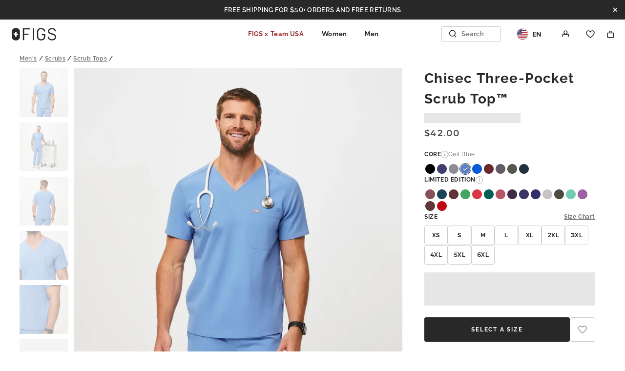

--- FILE ---
content_type: text/html; charset=utf-8
request_url: https://shop.staging.wearfigs.com/products/mens-chisec-three-pocket-scrub-top-plus-ceil-blue
body_size: 23057
content:
<!doctype html>
<html class="no-js" lang="en">
  <head>
    <meta charset="utf-8">
<meta content="IE=edge" http-equiv="X-UA-Compatible">
<meta content="width=device-width,initial-scale=1" name="viewport">
<meta content="" name="theme-color">
<link crossorigin href="https://cdn.shopify.com" rel="preconnect"><title>
  Men&#39;s Ceil Blue Chisec™ - Three-Pocket Scrub Top (3XL - 6XL)
 &ndash; wearfigs-staging</title>


  <meta name="description" content="Why We Love ThisOne of our all-time favorites (and yours, too), the tailored-fit FIONx Chisec™ features three pockets, including two ingeniously hidden side seam pockets. Model Fit Description Model is 6&#39;3&quot; / Wearing M Total of three pockets  One chest patch pocket Two hidden side pockets  Tailored fit Squared V-neck E">


<meta name="robots" content="noindex, nofollow, noarchive">



<link rel="canonical" href="https://www.staging.wearfigs.com/products/mens-chisec-three-pocket-scrub-top-plus-ceil-blue">

<link
  rel="shortcut icon"
  href="//cdn.shopify.com/s/files/1/0139/8942/files/figs_logo_64x64_c0439037-bf95-4849-be14-51cd2fc50c45_32x32.png?v=1551909852"
  type="image/png"
>

<link href="//shop.staging.wearfigs.com/cdn/shop/t/122/assets/theme.css?v=62785183332209057901744908415" rel="stylesheet" type="text/css" media="all" />






<meta property="og:site_name" content="wearfigs-staging" />
<meta property="og:url" content="https://shop.staging.wearfigs.com/products/mens-chisec-three-pocket-scrub-top-plus-ceil-blue" />
<meta property="og:title" content="Men's Ceil Blue Chisec™ - Three-Pocket Scrub Top (3XL - 6XL)" />
<meta property="og:type" content="product" />
<meta property="og:description" content="Why We Love ThisOne of our all-time favorites (and yours, too), the tailored-fit FIONx Chisec™ features three pockets, including two ingeniously hidden side seam pockets. Model Fit Description Model is 6&#39;3&quot; / Wearing M Total of three pockets  One chest patch pocket Two hidden side pockets  Tailored fit Squared V-neck E" /><meta
    property="og:price:amount"
    content="38.00"
  />
  <meta property="og:price:currency" content="USD" /><meta
        property="og:image"
        content="http://shop.staging.wearfigs.com/cdn/shop/products/Q1_2023_03_CEIL-BLUE_CHISEC_M_KORREN_60809_1024x1024.jpg?v=1750210273"
      /><meta
        property="og:image"
        content="http://shop.staging.wearfigs.com/cdn/shop/products/Q1_2023_03_CEIL-BLUE_CHISEC_M_KORREN_60802_1024x1024.jpg?v=1750210273"
      /><meta
        property="og:image"
        content="http://shop.staging.wearfigs.com/cdn/shop/products/Q1_2023_03_CEIL-BLUE_CHISEC_M_KORREN_60817_1024x1024.jpg?v=1750210273"
      />
<meta
        property="og:image:secure_url"
        content="https://shop.staging.wearfigs.com/cdn/shop/products/Q1_2023_03_CEIL-BLUE_CHISEC_M_KORREN_60809_1024x1024.jpg?v=1750210273"
      /><meta
        property="og:image:secure_url"
        content="https://shop.staging.wearfigs.com/cdn/shop/products/Q1_2023_03_CEIL-BLUE_CHISEC_M_KORREN_60802_1024x1024.jpg?v=1750210273"
      /><meta
        property="og:image:secure_url"
        content="https://shop.staging.wearfigs.com/cdn/shop/products/Q1_2023_03_CEIL-BLUE_CHISEC_M_KORREN_60817_1024x1024.jpg?v=1750210273"
      />
<meta
  name="twitter:site"
  content="@"
/>
<meta name="twitter:card" content="summary_large_image" />
<meta name="twitter:title" content="Men's Ceil Blue Chisec™ - Three-Pocket Scrub Top (3XL - 6XL)" />
<meta name="twitter:description" content="Why We Love ThisOne of our all-time favorites (and yours, too), the tailored-fit FIONx Chisec™ features three pockets, including two ingeniously hidden side seam pockets. Model Fit Description Model is 6&#39;3&quot; / Wearing M Total of three pockets  One chest patch pocket Two hidden side pockets  Tailored fit Squared V-neck E" />



<script>
    ga("require", "GTM-MJV84NP");
  </script><noscript>
  <iframe height="0" src="//www.googletagmanager.com/ns.html?id=GTM-NLWDV6S" style="display:none;visibility:hidden" width="0"></iframe>
</noscript>
<script>var x = (function(w,d,s,l,i){w[l]=w[l]||[];w[l].push({'gtm.start':
  new Date().getTime(),event:'gtm.js'});var f=d.getElementsByTagName(s)[0],
  j=d.createElement(s),dl=l!='dataLayer'?'&l='+l:'';j.async=true;j.src=
  '//www.googletagmanager.com/gtm.js?id='+i+dl;f.parentNode.insertBefore(j,f);
  });(window.location.search.indexOf('gtm=off')===-1)&&x(window,document,'script','dataLayer','GTM-NLWDV6S');</script>



<script>
   (function(){window.whenDefined=function(a,b,c){a[b]?c():Object.defineProperty(a,b,{configurable:!0,enumerable:!0,writeable:!0,get:function(){return this["_"+b]},set:function(a){this["_"+b]=a,c()}})}}).call(this);
</script>



<script>
  document.documentElement.className = document.documentElement.className.replace(
    "no-js",
    "js"
  );
</script>
<script>
  window.theme = {
    strings: {
      addToCart:"Translation missing: en.products.product.add_to_cart",
      soldOut:"Translation missing: en.products.product.sold_out",
      waitlist:"Translation missing: en.products.product.waitlist",
      unavailable:"Translation missing: en.products.product.unavailable"},
    settings: {},
    jQuery: jQuery,
    moneyFormat:"\u003cspan class=\"money\"\u003e${{amount}}\u003c\/span\u003e"};
</script>

<script>
  /**
    * FriendBuy SmartPixel datalayer variables for GTM
    *
    * @see http://help.friendbuy.com/3rd-party-integrations/shopify
    * @see https://www.analyticsmania.com/post/data-layer-variable/#gref
    */
  document.addEventListener('DOMContentLoaded', function() {
    window.dataLayer = window.dataLayer || [];
    var customerId = '';

    window.dataLayer.push({
      ecommerce: {
        customer: {
          id: '',
          email: '',
          hashedEmail: customerId ? 'd41d8cd98f00b204e9800998ecf8427e' : '',
          phone: '',
          hashedPhone: customerId ? 'e3b0c44298fc1c149afbf4c8996fb92427ae41e4649b934ca495991b7852b855' : '',
          firstName: '',
          lastName: '',
          ordersCount: ''
        }
      }
    });
  });
</script>

<script>
  // Additional dataLayer variables
  window.dataLayer = window.dataLayer || [];
  window.dataLayer.push({
    'customer.id': '',
    'customer.email': '' || '',
    'customer.name': '',
    'customer.total.spent': ''
  });

  // Push view_cart event to GTM
  
</script>




  <script>
    // Do not redirect if url has an alternate template url parameter: `view`
    const hasAlternateViewUrlParam = window.location.search.slice(1).split('&').some(pair => pair.split('=')[0] === 'view'),
      isPage = false,
      magnoliaUrl = 'https://www.wearfigs.com';

    if(!hasAlternateViewUrlParam) {
      let redirectUrl = magnoliaUrl;

      if (!isPage) {
        let redirectPath = window.location.pathname.replace('/pages/shop-products/', '/products/');
        redirectUrl = `${magnoliaUrl}${redirectPath}`;
      }

      window.location.replace(redirectUrl);
    }
  </script>


<script src="//shop.staging.wearfigs.com/cdn/shop/t/122/assets/theme.js?v=103518796286508965401744908415" type="text/javascript"></script>

    <script>window.performance && window.performance.mark && window.performance.mark('shopify.content_for_header.start');</script><meta id="shopify-digital-wallet" name="shopify-digital-wallet" content="/29809672276/digital_wallets/dialog">
<meta name="shopify-checkout-api-token" content="5b4fbd1158de3e3d1b2faadaaf89ae2c">
<meta id="in-context-paypal-metadata" data-shop-id="29809672276" data-venmo-supported="false" data-environment="sandbox" data-locale="en_US" data-paypal-v4="true" data-currency="USD">
<link rel="alternate" hreflang="x-default" href="https://shop.staging.wearfigs.com/products/mens-chisec-three-pocket-scrub-top-plus-ceil-blue">
<link rel="alternate" hreflang="en" href="https://shop.staging.wearfigs.com/products/mens-chisec-three-pocket-scrub-top-plus-ceil-blue">
<link rel="alternate" hreflang="ja" href="https://shop.staging.wearfigs.com/ja/products/mens-chisec-three-pocket-scrub-top-plus-ceil-blue">
<link rel="alternate" hreflang="fr" href="https://shop.staging.wearfigs.com/fr/products/mens-chisec-three-pocket-scrub-top-plus-ceil-blue">
<link rel="alternate" hreflang="de" href="https://shop.staging.wearfigs.com/de/products/mens-chisec-three-pocket-scrub-top-plus-ceil-blue">
<link rel="alternate" hreflang="es" href="https://shop.staging.wearfigs.com/es/products/mens-chisec-three-pocket-scrub-top-plus-ceil-blue">
<link rel="alternate" hreflang="ko" href="https://shop.staging.wearfigs.com/ko/products/mens-chisec-three-pocket-scrub-top-plus-ceil-blue">
<link rel="alternate" hreflang="en-BE" href="https://shop.staging.wearfigs.com/en-be/products/mens-chisec-three-pocket-scrub-top-plus-ceil-blue">
<link rel="alternate" hreflang="de-BE" href="https://shop.staging.wearfigs.com/de-be/products/mens-chisec-three-pocket-scrub-top-plus-ceil-blue">
<link rel="alternate" hreflang="fr-BE" href="https://shop.staging.wearfigs.com/fr-be/products/mens-chisec-three-pocket-scrub-top-plus-ceil-blue">
<link rel="alternate" hreflang="ja-BE" href="https://shop.staging.wearfigs.com/ja-be/products/mens-chisec-three-pocket-scrub-top-plus-ceil-blue">
<link rel="alternate" hreflang="es-BE" href="https://shop.staging.wearfigs.com/es-be/products/mens-chisec-three-pocket-scrub-top-plus-ceil-blue">
<link rel="alternate" hreflang="ko-BE" href="https://shop.staging.wearfigs.com/ko-be/products/mens-chisec-three-pocket-scrub-top-plus-ceil-blue">
<link rel="alternate" hreflang="de-ES" href="https://shop.staging.wearfigs.com/de-es/products/mens-chisec-three-pocket-scrub-top-plus-ceil-blue">
<link rel="alternate" hreflang="fr-ES" href="https://shop.staging.wearfigs.com/fr-es/products/mens-chisec-three-pocket-scrub-top-plus-ceil-blue">
<link rel="alternate" hreflang="ja-ES" href="https://shop.staging.wearfigs.com/ja-es/products/mens-chisec-three-pocket-scrub-top-plus-ceil-blue">
<link rel="alternate" hreflang="es-ES" href="https://shop.staging.wearfigs.com/es-es/products/mens-chisec-three-pocket-scrub-top-plus-ceil-blue">
<link rel="alternate" hreflang="ko-ES" href="https://shop.staging.wearfigs.com/ko-es/products/mens-chisec-three-pocket-scrub-top-plus-ceil-blue">
<link rel="alternate" hreflang="en-DE" href="https://shop.staging.wearfigs.com/en-de/products/mens-chisec-three-pocket-scrub-top-plus-ceil-blue">
<link rel="alternate" hreflang="de-DE" href="https://shop.staging.wearfigs.com/de-de/products/mens-chisec-three-pocket-scrub-top-plus-ceil-blue">
<link rel="alternate" hreflang="fr-DE" href="https://shop.staging.wearfigs.com/fr-de/products/mens-chisec-three-pocket-scrub-top-plus-ceil-blue">
<link rel="alternate" hreflang="ja-DE" href="https://shop.staging.wearfigs.com/ja-de/products/mens-chisec-three-pocket-scrub-top-plus-ceil-blue">
<link rel="alternate" hreflang="es-DE" href="https://shop.staging.wearfigs.com/es-de/products/mens-chisec-three-pocket-scrub-top-plus-ceil-blue">
<link rel="alternate" hreflang="ko-DE" href="https://shop.staging.wearfigs.com/ko-de/products/mens-chisec-three-pocket-scrub-top-plus-ceil-blue">
<link rel="alternate" hreflang="en-FR" href="https://shop.staging.wearfigs.com/en-fr/products/mens-chisec-three-pocket-scrub-top-plus-ceil-blue">
<link rel="alternate" hreflang="fr-FR" href="https://shop.staging.wearfigs.com/fr-fr/products/mens-chisec-three-pocket-scrub-top-plus-ceil-blue">
<link rel="alternate" hreflang="de-FR" href="https://shop.staging.wearfigs.com/de-fr/products/mens-chisec-three-pocket-scrub-top-plus-ceil-blue">
<link rel="alternate" hreflang="ja-FR" href="https://shop.staging.wearfigs.com/ja-fr/products/mens-chisec-three-pocket-scrub-top-plus-ceil-blue">
<link rel="alternate" hreflang="es-FR" href="https://shop.staging.wearfigs.com/es-fr/products/mens-chisec-three-pocket-scrub-top-plus-ceil-blue">
<link rel="alternate" hreflang="ko-FR" href="https://shop.staging.wearfigs.com/ko-fr/products/mens-chisec-three-pocket-scrub-top-plus-ceil-blue">
<link rel="alternate" hreflang="en-MX" href="https://shop.staging.wearfigs.com/en-mx/products/mens-chisec-three-pocket-scrub-top-plus-ceil-blue">
<link rel="alternate" hreflang="es-MX" href="https://shop.staging.wearfigs.com/es-mx/products/mens-chisec-three-pocket-scrub-top-plus-ceil-blue">
<link rel="alternate" hreflang="fr-MX" href="https://shop.staging.wearfigs.com/fr-mx/products/mens-chisec-three-pocket-scrub-top-plus-ceil-blue">
<link rel="alternate" hreflang="de-MX" href="https://shop.staging.wearfigs.com/de-mx/products/mens-chisec-three-pocket-scrub-top-plus-ceil-blue">
<link rel="alternate" hreflang="ja-MX" href="https://shop.staging.wearfigs.com/ja-mx/products/mens-chisec-three-pocket-scrub-top-plus-ceil-blue">
<link rel="alternate" hreflang="ko-MX" href="https://shop.staging.wearfigs.com/ko-mx/products/mens-chisec-three-pocket-scrub-top-plus-ceil-blue">
<link rel="alternate" type="application/json+oembed" href="https://shop.staging.wearfigs.com/products/mens-chisec-three-pocket-scrub-top-plus-ceil-blue.oembed">
<script async="async" src="/checkouts/internal/preloads.js?locale=en-US"></script>
<link rel="preconnect" href="https://shop.app" crossorigin="anonymous">
<script async="async" src="https://shop.app/checkouts/internal/preloads.js?locale=en-US&shop_id=29809672276" crossorigin="anonymous"></script>
<script id="apple-pay-shop-capabilities" type="application/json">{"shopId":29809672276,"countryCode":"US","currencyCode":"USD","merchantCapabilities":["supports3DS"],"merchantId":"gid:\/\/shopify\/Shop\/29809672276","merchantName":"wearfigs-staging","requiredBillingContactFields":["postalAddress","email","phone"],"requiredShippingContactFields":["postalAddress","email","phone"],"shippingType":"shipping","supportedNetworks":["visa","masterCard","amex","discover","elo","jcb"],"total":{"type":"pending","label":"wearfigs-staging","amount":"1.00"},"shopifyPaymentsEnabled":true,"supportsSubscriptions":true}</script>
<script id="shopify-features" type="application/json">{"accessToken":"5b4fbd1158de3e3d1b2faadaaf89ae2c","betas":["rich-media-storefront-analytics"],"domain":"shop.staging.wearfigs.com","predictiveSearch":true,"shopId":29809672276,"locale":"en"}</script>
<script>var Shopify = Shopify || {};
Shopify.shop = "wearfigs-staging.myshopify.com";
Shopify.locale = "en";
Shopify.currency = {"active":"USD","rate":"1.0"};
Shopify.country = "US";
Shopify.theme = {"name":"figs-headless-1-3-13","id":133643632724,"schema_name":"FIGS Headless","schema_version":"1.3.13","theme_store_id":null,"role":"main"};
Shopify.theme.handle = "null";
Shopify.theme.style = {"id":null,"handle":null};
Shopify.cdnHost = "shop.staging.wearfigs.com/cdn";
Shopify.routes = Shopify.routes || {};
Shopify.routes.root = "/";</script>
<script type="module">!function(o){(o.Shopify=o.Shopify||{}).modules=!0}(window);</script>
<script>!function(o){function n(){var o=[];function n(){o.push(Array.prototype.slice.apply(arguments))}return n.q=o,n}var t=o.Shopify=o.Shopify||{};t.loadFeatures=n(),t.autoloadFeatures=n()}(window);</script>
<script>
  window.ShopifyPay = window.ShopifyPay || {};
  window.ShopifyPay.apiHost = "shop.app\/pay";
  window.ShopifyPay.redirectState = null;
</script>
<script id="shop-js-analytics" type="application/json">{"pageType":"product"}</script>
<script defer="defer" async type="module" src="//shop.staging.wearfigs.com/cdn/shopifycloud/shop-js/modules/v2/client.init-shop-cart-sync_WVOgQShq.en.esm.js"></script>
<script defer="defer" async type="module" src="//shop.staging.wearfigs.com/cdn/shopifycloud/shop-js/modules/v2/chunk.common_C_13GLB1.esm.js"></script>
<script defer="defer" async type="module" src="//shop.staging.wearfigs.com/cdn/shopifycloud/shop-js/modules/v2/chunk.modal_CLfMGd0m.esm.js"></script>
<script type="module">
  await import("//shop.staging.wearfigs.com/cdn/shopifycloud/shop-js/modules/v2/client.init-shop-cart-sync_WVOgQShq.en.esm.js");
await import("//shop.staging.wearfigs.com/cdn/shopifycloud/shop-js/modules/v2/chunk.common_C_13GLB1.esm.js");
await import("//shop.staging.wearfigs.com/cdn/shopifycloud/shop-js/modules/v2/chunk.modal_CLfMGd0m.esm.js");

  window.Shopify.SignInWithShop?.initShopCartSync?.({"fedCMEnabled":true,"windoidEnabled":true});

</script>
<script>
  window.Shopify = window.Shopify || {};
  if (!window.Shopify.featureAssets) window.Shopify.featureAssets = {};
  window.Shopify.featureAssets['shop-js'] = {"shop-cart-sync":["modules/v2/client.shop-cart-sync_DuR37GeY.en.esm.js","modules/v2/chunk.common_C_13GLB1.esm.js","modules/v2/chunk.modal_CLfMGd0m.esm.js"],"init-fed-cm":["modules/v2/client.init-fed-cm_BucUoe6W.en.esm.js","modules/v2/chunk.common_C_13GLB1.esm.js","modules/v2/chunk.modal_CLfMGd0m.esm.js"],"shop-toast-manager":["modules/v2/client.shop-toast-manager_B0JfrpKj.en.esm.js","modules/v2/chunk.common_C_13GLB1.esm.js","modules/v2/chunk.modal_CLfMGd0m.esm.js"],"init-shop-cart-sync":["modules/v2/client.init-shop-cart-sync_WVOgQShq.en.esm.js","modules/v2/chunk.common_C_13GLB1.esm.js","modules/v2/chunk.modal_CLfMGd0m.esm.js"],"shop-button":["modules/v2/client.shop-button_B_U3bv27.en.esm.js","modules/v2/chunk.common_C_13GLB1.esm.js","modules/v2/chunk.modal_CLfMGd0m.esm.js"],"init-windoid":["modules/v2/client.init-windoid_DuP9q_di.en.esm.js","modules/v2/chunk.common_C_13GLB1.esm.js","modules/v2/chunk.modal_CLfMGd0m.esm.js"],"shop-cash-offers":["modules/v2/client.shop-cash-offers_BmULhtno.en.esm.js","modules/v2/chunk.common_C_13GLB1.esm.js","modules/v2/chunk.modal_CLfMGd0m.esm.js"],"pay-button":["modules/v2/client.pay-button_CrPSEbOK.en.esm.js","modules/v2/chunk.common_C_13GLB1.esm.js","modules/v2/chunk.modal_CLfMGd0m.esm.js"],"init-customer-accounts":["modules/v2/client.init-customer-accounts_jNk9cPYQ.en.esm.js","modules/v2/client.shop-login-button_DJ5ldayH.en.esm.js","modules/v2/chunk.common_C_13GLB1.esm.js","modules/v2/chunk.modal_CLfMGd0m.esm.js"],"avatar":["modules/v2/client.avatar_BTnouDA3.en.esm.js"],"checkout-modal":["modules/v2/client.checkout-modal_pBPyh9w8.en.esm.js","modules/v2/chunk.common_C_13GLB1.esm.js","modules/v2/chunk.modal_CLfMGd0m.esm.js"],"init-shop-for-new-customer-accounts":["modules/v2/client.init-shop-for-new-customer-accounts_BUoCy7a5.en.esm.js","modules/v2/client.shop-login-button_DJ5ldayH.en.esm.js","modules/v2/chunk.common_C_13GLB1.esm.js","modules/v2/chunk.modal_CLfMGd0m.esm.js"],"init-customer-accounts-sign-up":["modules/v2/client.init-customer-accounts-sign-up_CnczCz9H.en.esm.js","modules/v2/client.shop-login-button_DJ5ldayH.en.esm.js","modules/v2/chunk.common_C_13GLB1.esm.js","modules/v2/chunk.modal_CLfMGd0m.esm.js"],"init-shop-email-lookup-coordinator":["modules/v2/client.init-shop-email-lookup-coordinator_CzjY5t9o.en.esm.js","modules/v2/chunk.common_C_13GLB1.esm.js","modules/v2/chunk.modal_CLfMGd0m.esm.js"],"shop-follow-button":["modules/v2/client.shop-follow-button_CsYC63q7.en.esm.js","modules/v2/chunk.common_C_13GLB1.esm.js","modules/v2/chunk.modal_CLfMGd0m.esm.js"],"shop-login-button":["modules/v2/client.shop-login-button_DJ5ldayH.en.esm.js","modules/v2/chunk.common_C_13GLB1.esm.js","modules/v2/chunk.modal_CLfMGd0m.esm.js"],"shop-login":["modules/v2/client.shop-login_B9ccPdmx.en.esm.js","modules/v2/chunk.common_C_13GLB1.esm.js","modules/v2/chunk.modal_CLfMGd0m.esm.js"],"lead-capture":["modules/v2/client.lead-capture_D0K_KgYb.en.esm.js","modules/v2/chunk.common_C_13GLB1.esm.js","modules/v2/chunk.modal_CLfMGd0m.esm.js"],"payment-terms":["modules/v2/client.payment-terms_BWmiNN46.en.esm.js","modules/v2/chunk.common_C_13GLB1.esm.js","modules/v2/chunk.modal_CLfMGd0m.esm.js"]};
</script>
<script>(function() {
  var isLoaded = false;
  function asyncLoad() {
    if (isLoaded) return;
    isLoaded = true;
    var urls = ["https:\/\/str.rise-ai.com\/?shop=wearfigs-staging.myshopify.com","https:\/\/strn.rise-ai.com\/?shop=wearfigs-staging.myshopify.com","https:\/\/widgets.automizely.com\/aftership\/gmv.js?organization_id=1d2febd89b114903bbbe89f02fdf122f\u0026shop=wearfigs-staging.myshopify.com","https:\/\/prod-configuration-app.integrations-itbl.co\/app\/script?shop=wearfigs-staging.myshopify.com","https:\/\/dvbv96fvxd6o6.cloudfront.net\/assets\/js\/shopify.min.js?shop=wearfigs-staging.myshopify.com","https:\/\/crossborder-integration-qa-int.bglobale.com\/resources\/js\/app?shop=wearfigs-staging.myshopify.com","\/\/cdn.shopify.com\/proxy\/7a2dd6acf57fcb680339428e9c67dcc1f29eee2c9f9aa4aac8991527ba55d3a0\/www.bglobale.com\/merchant\/storefrontattributes?merchantid=1476\u0026shop=wearfigs-staging.myshopify.com\u0026sp-cache-control=cHVibGljLCBtYXgtYWdlPTkwMA","https:\/\/connect.nosto.com\/include\/script\/shopify-29809672276.js?shop=wearfigs-staging.myshopify.com","https:\/\/creditsyard.com\/js\/integrations\/script.js?shop=wearfigs-staging.myshopify.com","https:\/\/str.rise-ai.com\/?shop=wearfigs-staging.myshopify.com","https:\/\/strn.rise-ai.com\/?shop=wearfigs-staging.myshopify.com","\/\/cdn.shopify.com\/proxy\/9eedf8d936352ce24bcc27268c474a49f1215902db21226ef39a4ce1fb007e3f\/cdn-scripts.signifyd.com\/shopify\/script-tag.js?shop=wearfigs-staging.myshopify.com\u0026sp-cache-control=cHVibGljLCBtYXgtYWdlPTkwMA"];
    for (var i = 0; i < urls.length; i++) {
      var s = document.createElement('script');
      s.type = 'text/javascript';
      s.async = true;
      s.src = urls[i];
      var x = document.getElementsByTagName('script')[0];
      x.parentNode.insertBefore(s, x);
    }
  };
  if(window.attachEvent) {
    window.attachEvent('onload', asyncLoad);
  } else {
    window.addEventListener('load', asyncLoad, false);
  }
})();</script>
<script id="__st">var __st={"a":29809672276,"offset":-28800,"reqid":"283cae22-a3ec-4766-aacc-ef90dd76fefc-1769612752","pageurl":"shop.staging.wearfigs.com\/products\/mens-chisec-three-pocket-scrub-top-plus-ceil-blue","u":"3c620f2cb209","p":"product","rtyp":"product","rid":6831798583380};</script>
<script>window.ShopifyPaypalV4VisibilityTracking = true;</script>
<script id="captcha-bootstrap">!function(){'use strict';const t='contact',e='account',n='new_comment',o=[[t,t],['blogs',n],['comments',n],[t,'customer']],c=[[e,'customer_login'],[e,'guest_login'],[e,'recover_customer_password'],[e,'create_customer']],r=t=>t.map((([t,e])=>`form[action*='/${t}']:not([data-nocaptcha='true']) input[name='form_type'][value='${e}']`)).join(','),a=t=>()=>t?[...document.querySelectorAll(t)].map((t=>t.form)):[];function s(){const t=[...o],e=r(t);return a(e)}const i='password',u='form_key',d=['recaptcha-v3-token','g-recaptcha-response','h-captcha-response',i],f=()=>{try{return window.sessionStorage}catch{return}},m='__shopify_v',_=t=>t.elements[u];function p(t,e,n=!1){try{const o=window.sessionStorage,c=JSON.parse(o.getItem(e)),{data:r}=function(t){const{data:e,action:n}=t;return t[m]||n?{data:e,action:n}:{data:t,action:n}}(c);for(const[e,n]of Object.entries(r))t.elements[e]&&(t.elements[e].value=n);n&&o.removeItem(e)}catch(o){console.error('form repopulation failed',{error:o})}}const l='form_type',E='cptcha';function T(t){t.dataset[E]=!0}const w=window,h=w.document,L='Shopify',v='ce_forms',y='captcha';let A=!1;((t,e)=>{const n=(g='f06e6c50-85a8-45c8-87d0-21a2b65856fe',I='https://cdn.shopify.com/shopifycloud/storefront-forms-hcaptcha/ce_storefront_forms_captcha_hcaptcha.v1.5.2.iife.js',D={infoText:'Protected by hCaptcha',privacyText:'Privacy',termsText:'Terms'},(t,e,n)=>{const o=w[L][v],c=o.bindForm;if(c)return c(t,g,e,D).then(n);var r;o.q.push([[t,g,e,D],n]),r=I,A||(h.body.append(Object.assign(h.createElement('script'),{id:'captcha-provider',async:!0,src:r})),A=!0)});var g,I,D;w[L]=w[L]||{},w[L][v]=w[L][v]||{},w[L][v].q=[],w[L][y]=w[L][y]||{},w[L][y].protect=function(t,e){n(t,void 0,e),T(t)},Object.freeze(w[L][y]),function(t,e,n,w,h,L){const[v,y,A,g]=function(t,e,n){const i=e?o:[],u=t?c:[],d=[...i,...u],f=r(d),m=r(i),_=r(d.filter((([t,e])=>n.includes(e))));return[a(f),a(m),a(_),s()]}(w,h,L),I=t=>{const e=t.target;return e instanceof HTMLFormElement?e:e&&e.form},D=t=>v().includes(t);t.addEventListener('submit',(t=>{const e=I(t);if(!e)return;const n=D(e)&&!e.dataset.hcaptchaBound&&!e.dataset.recaptchaBound,o=_(e),c=g().includes(e)&&(!o||!o.value);(n||c)&&t.preventDefault(),c&&!n&&(function(t){try{if(!f())return;!function(t){const e=f();if(!e)return;const n=_(t);if(!n)return;const o=n.value;o&&e.removeItem(o)}(t);const e=Array.from(Array(32),(()=>Math.random().toString(36)[2])).join('');!function(t,e){_(t)||t.append(Object.assign(document.createElement('input'),{type:'hidden',name:u})),t.elements[u].value=e}(t,e),function(t,e){const n=f();if(!n)return;const o=[...t.querySelectorAll(`input[type='${i}']`)].map((({name:t})=>t)),c=[...d,...o],r={};for(const[a,s]of new FormData(t).entries())c.includes(a)||(r[a]=s);n.setItem(e,JSON.stringify({[m]:1,action:t.action,data:r}))}(t,e)}catch(e){console.error('failed to persist form',e)}}(e),e.submit())}));const S=(t,e)=>{t&&!t.dataset[E]&&(n(t,e.some((e=>e===t))),T(t))};for(const o of['focusin','change'])t.addEventListener(o,(t=>{const e=I(t);D(e)&&S(e,y())}));const B=e.get('form_key'),M=e.get(l),P=B&&M;t.addEventListener('DOMContentLoaded',(()=>{const t=y();if(P)for(const e of t)e.elements[l].value===M&&p(e,B);[...new Set([...A(),...v().filter((t=>'true'===t.dataset.shopifyCaptcha))])].forEach((e=>S(e,t)))}))}(h,new URLSearchParams(w.location.search),n,t,e,['guest_login'])})(!0,!0)}();</script>
<script integrity="sha256-4kQ18oKyAcykRKYeNunJcIwy7WH5gtpwJnB7kiuLZ1E=" data-source-attribution="shopify.loadfeatures" defer="defer" src="//shop.staging.wearfigs.com/cdn/shopifycloud/storefront/assets/storefront/load_feature-a0a9edcb.js" crossorigin="anonymous"></script>
<script crossorigin="anonymous" defer="defer" src="//shop.staging.wearfigs.com/cdn/shopifycloud/storefront/assets/shopify_pay/storefront-65b4c6d7.js?v=20250812"></script>
<script data-source-attribution="shopify.dynamic_checkout.dynamic.init">var Shopify=Shopify||{};Shopify.PaymentButton=Shopify.PaymentButton||{isStorefrontPortableWallets:!0,init:function(){window.Shopify.PaymentButton.init=function(){};var t=document.createElement("script");t.src="https://shop.staging.wearfigs.com/cdn/shopifycloud/portable-wallets/latest/portable-wallets.en.js",t.type="module",document.head.appendChild(t)}};
</script>
<script data-source-attribution="shopify.dynamic_checkout.buyer_consent">
  function portableWalletsHideBuyerConsent(e){var t=document.getElementById("shopify-buyer-consent"),n=document.getElementById("shopify-subscription-policy-button");t&&n&&(t.classList.add("hidden"),t.setAttribute("aria-hidden","true"),n.removeEventListener("click",e))}function portableWalletsShowBuyerConsent(e){var t=document.getElementById("shopify-buyer-consent"),n=document.getElementById("shopify-subscription-policy-button");t&&n&&(t.classList.remove("hidden"),t.removeAttribute("aria-hidden"),n.addEventListener("click",e))}window.Shopify?.PaymentButton&&(window.Shopify.PaymentButton.hideBuyerConsent=portableWalletsHideBuyerConsent,window.Shopify.PaymentButton.showBuyerConsent=portableWalletsShowBuyerConsent);
</script>
<script data-source-attribution="shopify.dynamic_checkout.cart.bootstrap">document.addEventListener("DOMContentLoaded",(function(){function t(){return document.querySelector("shopify-accelerated-checkout-cart, shopify-accelerated-checkout")}if(t())Shopify.PaymentButton.init();else{new MutationObserver((function(e,n){t()&&(Shopify.PaymentButton.init(),n.disconnect())})).observe(document.body,{childList:!0,subtree:!0})}}));
</script>
<link id="shopify-accelerated-checkout-styles" rel="stylesheet" media="screen" href="https://shop.staging.wearfigs.com/cdn/shopifycloud/portable-wallets/latest/accelerated-checkout-backwards-compat.css" crossorigin="anonymous">
<style id="shopify-accelerated-checkout-cart">
        #shopify-buyer-consent {
  margin-top: 1em;
  display: inline-block;
  width: 100%;
}

#shopify-buyer-consent.hidden {
  display: none;
}

#shopify-subscription-policy-button {
  background: none;
  border: none;
  padding: 0;
  text-decoration: underline;
  font-size: inherit;
  cursor: pointer;
}

#shopify-subscription-policy-button::before {
  box-shadow: none;
}

      </style>

<script>window.performance && window.performance.mark && window.performance.mark('shopify.content_for_header.end');</script>
  
<script>
	window.StoreCreditInit = {
		shop: 'wearfigs-staging.myshopify.com',
		cashback_widget_status: 0
	}
</script>




<!-- BEGIN app block: shopify://apps/friendbuy-loyalty-referrals/blocks/friendbuy-auth-block/de138aa5-e87b-41e6-8e61-0dec9a2f9e38 --><script type="application/javascript">
  window["friendbuyAPI"] = friendbuyAPI = window["friendbuyAPI"] || [];
  friendbuyAPI.merchantId = "";
  friendbuyAPI.shopify = {
    page: "Men&#39;s Ceil Blue Chisec™ - Three-Pocket Scrub Top (3XL - 6XL)",
    
  }
</script>

<!-- END app block --><!-- BEGIN app block: shopify://apps/friendbuy-loyalty-referrals/blocks/friendbuy-product-track/de138aa5-e87b-41e6-8e61-0dec9a2f9e38 --><script type="application/javascript">
  window["friendbuyAPI"] = friendbuyAPI = window["friendbuyAPI"] || [];

    var collections = [];

    
      collections.push("All Core Scrubs");
    
      collections.push("All Match Day Styles");
    
      collections.push("All Men's Scrubs");
    
      collections.push("All Men's Styles");
    
      collections.push("All Products");
    
      collections.push("All Products (Testing)");
    
      collections.push("All Scrub Tops");
    
      collections.push("All Scrubs");
    
      collections.push("All Styles");
    
      collections.push("almurjan");
    
      collections.push("AMSA");
    
      collections.push("AMSA American University School of Medicine Aruba");
    
      collections.push("AMSA Portal");
    
      collections.push("AMSA University of Georgia");
    
      collections.push("ASDA Kansas City");
    
      collections.push("ASDA Ohio State 2");
    
      collections.push("ASDA Portal (Base Collection)");
    
      collections.push("ASDA Roseman Faculty Portal");
    
      collections.push("ATSU School of Dentistry & Oral Health");
    
      collections.push("Augusta University Dental College of Georgia");
    
      collections.push("Banning Dental Collection");
    
      collections.push("Barry University School of Podiatric Medicine");
    
      collections.push("BayCare");
    
      collections.push("bd");
    
      collections.push("Ben's Test Organization - Ben's Test Employee Store Collection (Programmatic #1)");
    
      collections.push("Ben's Test Organization - Team Store VQA #2 (Full Catalog)");
    
      collections.push("Ben's Test Organization 12.8.25 - asdf");
    
      collections.push("Ben's Test Organization 12.8.25 - Ben's Test Employee Store Collection (Programmatic #2)");
    
      collections.push("Ben's Test Organization 12.8.25 - Ben's Test Employee Store Collection (Programmatic #3)");
    
      collections.push("Ben's Test Organization 12.8.25 - Ben's Test Employee Store Collection (Programmatic #4)");
    
      collections.push("Ben's Test Organization 12.8.25 - Ben's Test Employee Store Collection (Programmatic #5)");
    
      collections.push("Ben's Test Organization 12.8.25 - Ben's Test Employee Store Collection (Programmatic #6)");
    
      collections.push("Ben's Test Organization 12.8.25 - Test Collection 1.20.25.v1");
    
      collections.push("Ben's Test Organization 12.8.25 - Test Collection 1.20.26.v2");
    
      collections.push("Ben's Test Organization 12.8.25 - Test Collection 1.26.26.v2 (Full)");
    
      collections.push("Booster Prep");
    
      collections.push("Boston University");
    
      collections.push("BTL Industries Collection");
    
      collections.push("California Northstate University College of Dental Medicine");
    
      collections.push("Canada Skin & Laser Limited");
    
      collections.push("Candela Medical");
    
      collections.push("Canyon Dental Collection");
    
      collections.push("Casa Uma");
    
      collections.push("Case Western Reserve University School of Dental Medicine");
    
      collections.push("Casey Smiles");
    
      collections.push("Central Veterinary Services");
    
      collections.push("Clarion Collection");
    
      collections.push("Columbia College");
    
      collections.push("Cork University Hospital");
    
      collections.push("Creighton Universiy School of Dentistry");
    
      collections.push("david test organization - david-test-employee-store-collection-friday");
    
      collections.push("Dendy Dental Collection");
    
      collections.push("Detroit Mercy School of Dentistry");
    
      collections.push("Dr. Markus Spörl & Kollegen");
    
      collections.push("drcwojcicki");
    
      collections.push("E2E Testing Portal Collection");
    
      collections.push("East Carolina University School of Dental Medicine");
    
      collections.push("Edwards Co");
    
      collections.push("Elite Body Sculpture");
    
      collections.push("fairmont");
    
      collections.push("Family Dental Surgery");
    
      collections.push("Gateway Pediatric Dentistry");
    
      collections.push("Genea");
    
      collections.push("Harborne");
    
      collections.push("Harvard School of Dental Medicine");
    
      collections.push("Haztech Collection");
    
      collections.push("Heartland Fertility");
    
      collections.push("Herman Ostrow School of Dentistry of USC");
    
      collections.push("Howard University College of Dentistry");
    
      collections.push("Howard University College of Dentistry 2");
    
      collections.push("ifit-group");
    
      collections.push("Indiana University School of Dentistry");
    
      collections.push("Insight Global");
    
      collections.push("Intellijoint Surgical");
    
      collections.push("Iowa College of Dentistry");
    
      collections.push("James B. Edwards College of Dental Medicine");
    
      collections.push("James's Test Organization Oct 2 - James's Test Full Catalog Collection 2026-01-16");
    
      collections.push("James's Test Organization Oct 2 - James's Test Full Catalog Collection 2026-01-16 (1)");
    
      collections.push("Kaiser Permanente Downey");
    
      collections.push("kardium");
    
      collections.push("Karl Strorz");
    
      collections.push("Kensington Eye");
    
      collections.push("Krakelshaff");
    
      collections.push("Lacroix Medical Clinics");
    
      collections.push("Lake Erie College of Osteopathic Medicine School of Dental Medicine");
    
      collections.push("Lincoln Memorial University College of Dental Medicine");
    
      collections.push("Living Libations");
    
      collections.push("Loma Linda University School of Dentistry");
    
      collections.push("lorecollective");
    
      collections.push("Love Teeth Dental");
    
      collections.push("LQ Dental");
    
      collections.push("lqdental");
    
      collections.push("LSU Health New Orleans School of Dentistry");
    
      collections.push("Marian Collection");
    
      collections.push("Marquette University School of Dentistry");
    
      collections.push("MB2 Dental");
    
      collections.push("MC Dental Collection");
    
      collections.push("Medland Collection");
    
      collections.push("Meharry Medical College School of Dentistry");
    
      collections.push("Men's 3XL-6XL");
    
      collections.push("Men's Best Sellers");
    
      collections.push("Men's Best Sellers Australia");
    
      collections.push("Men's Best Sellers EU");
    
      collections.push("Men's Best Sellers Mexico");
    
      collections.push("Men's Best Sellers Philippines");
    
      collections.push("Men's Best Sellers UAE");
    
      collections.push("Men's Black + Blue Scrubs");
    
      collections.push("Men's Black Friday Event Up to 20% Off");
    
      collections.push("Men's Black Friday Sale");
    
      collections.push("Men's Core Collection");
    
      collections.push("Men's Core Scrubs");
    
      collections.push("Men's Embroidered Scrubs");
    
      collections.push("Men's FIONx™ Fabric");
    
      collections.push("Men's Layering System");
    
      collections.push("Men's Match Day");
    
      collections.push("Men's New Customer Favorites");
    
      collections.push("Men's New Product Launch Collection - New Customer LP");
    
      collections.push("Men's Scrub Tops");
    
      collections.push("Men's Test Collection");
    
      collections.push("Men's The That Shifts Cray Kit");
    
      collections.push("Mens Aya Tops Holiday 2023");
    
      collections.push("Midwestern University");
    
      collections.push("Midwestern University College of Dental Medicine - Illinois");
    
      collections.push("Modern Animal");
    
      collections.push("Morehouse School of Medicine Portal");
    
      collections.push("Murad Collection");
    
      collections.push("New York College of Podiatric Medicine");
    
      collections.push("New York University College of Dentistry");
    
      collections.push("Northern Sydney Dermatology and Laser Portal");
    
      collections.push("Nova Southeastern University College of Dental Medicine");
    
      collections.push("Novomed");
    
      collections.push("Ohio State 3");
    
      collections.push("Ohio State University College of Dentistry");
    
      collections.push("Olive Fertility Collection");
    
      collections.push("Olive Tree Dental");
    
      collections.push("One Medical");
    
      collections.push("Orangeville Optometrists");
    
      collections.push("Oregon Health & Science University School of Dentistry");
    
      collections.push("orthodentes");
    
      collections.push("Paramount Collection");
    
      collections.push("Paro Implanto Collection");
    
      collections.push("Procrea Fertility Collection");
    
      collections.push("Providence");
    
      collections.push("PUCMM");
    
      collections.push("Quest Diagnostics");
    
      collections.push("ReproMed");
    
      collections.push("ReproMedAU");
    
      collections.push("REVIV");
    
      collections.push("Riverside Small Animal Hospital Collection");
    
      collections.push("Roseman University College of Dental Medicine");
    
      collections.push("Rutgers School of Dental Medicine");
    
      collections.push("Samuel Merritt University College of Podiatric Medicine");
    
      collections.push("snoremd");
    
      collections.push("Southern Illinois University School of Dental Medicine");
    
      collections.push("stlukeshealth");
    
      collections.push("Stony Brook School of Dental Medicine");
    
      collections.push("Sunshine Coast");
    
      collections.push("Talbot Portal");
    
      collections.push("Tasios Orthodontics Portal");
    
      collections.push("Temple University");
    
      collections.push("Temple University Kornberg School of Dentistry");
    
      collections.push("Teoxane");
    
      collections.push("Texas A&M School of Dentistry");
    
      collections.push("The Galen Clinic");
    
      collections.push("The Prelude Network");
    
      collections.push("Touro College of Dental Medicine");
    
      collections.push("Touro College of Dental Medicine 2");
    
      collections.push("Tribe Medical");
    
      collections.push("Tufts University School of Dental Medicine");
    
      collections.push("UCLA School of Dentistry");
    
      collections.push("UCSD Portal");
    
      collections.push("UCSF School of Dentistry");
    
      collections.push("ULTRACEUTICALS");
    
      collections.push("UNC Adams School of Dentistry");
    
      collections.push("University at Buffalo School of Dental Medicine");
    
      collections.push("University of Alabama at Birmingham");
    
      collections.push("University of Colorado School of Dental Medicine");
    
      collections.push("University of Connecticut School of Dental Medicine");
    
      collections.push("University of Florida College of Dentistry");
    
      collections.push("University of Florida Dental Collection");
    
      collections.push("University of Illinois Chicago College of Dentistry");
    
      collections.push("University of Kentucky College of Dentistry");
    
      collections.push("University of Louisville School of Dentistry");
    
      collections.push("University of Maryland School of Dentistry");
    
      collections.push("University of Michigan School of Dentistry");
    
      collections.push("University of Minnesota School of Dentistry");
    
      collections.push("University of Mississippi Medical Center School of Dentistry");
    
      collections.push("University of Missouri-Kansas City School of Dentistry");
    
      collections.push("University of Missouri-Kansas City School of Dentistry");
    
      collections.push("University of Nebraska Medical Center College of Dentistry");
    
      collections.push("University of Nevada Las Vegas School of Dental Medicine");
    
      collections.push("University of New England College of Dental Medicine");
    
      collections.push("University of Oklahoma College of Dentistry");
    
      collections.push("University of Pennsylvania School of Dental Medicine");
    
      collections.push("University of Pittsburgh School of Dental Medicine");
    
      collections.push("University of Puerto Rico School of Dental Medicine");
    
      collections.push("University of Tennessee College of Dentistry");
    
      collections.push("University of the Pacific Arthur A. Dugoni School of Dentistry");
    
      collections.push("University of Utah School of Dentistry");
    
      collections.push("University of Utah School of Dentistry");
    
      collections.push("University of Utah School of Dentistry");
    
      collections.push("University of Washington School of Dentistry");
    
      collections.push("Urgence CHUSJ");
    
      collections.push("UTHealth Houston School of Dentistry");
    
      collections.push("UTHealth San Antonio School of Dentistry");
    
      collections.push("Victoria Park Medispa Collection");
    
      collections.push("Virginia Commonwealth University School of Dentistry");
    
      collections.push("Vituity");
    
      collections.push("West Virginia University School of Dentistry");
    
      collections.push("Western University");
    
      collections.push("Women's Nosto Test Collection");
    
      collections.push("Woody L. Hunt School of Dental Medicine");
    
      collections.push("yes first figs");
    
      collections.push("Yes FirstFigs");
    
friendbuyAPI.push(["track", "product", {
      sku: "2SW100002CBU:3XL",
      name: "Ceil Blue / 3XL",
      price: 38.00,
      currency: "USD",
      quantity: 1,
      collections: collections,
      url: "/products/mens-chisec-three-pocket-scrub-top-plus-ceil-blue?variant=40042485809236"
    }])</script>


<!-- END app block --><link href="https://monorail-edge.shopifysvc.com" rel="dns-prefetch">
<script>(function(){if ("sendBeacon" in navigator && "performance" in window) {try {var session_token_from_headers = performance.getEntriesByType('navigation')[0].serverTiming.find(x => x.name == '_s').description;} catch {var session_token_from_headers = undefined;}var session_cookie_matches = document.cookie.match(/_shopify_s=([^;]*)/);var session_token_from_cookie = session_cookie_matches && session_cookie_matches.length === 2 ? session_cookie_matches[1] : "";var session_token = session_token_from_headers || session_token_from_cookie || "";function handle_abandonment_event(e) {var entries = performance.getEntries().filter(function(entry) {return /monorail-edge.shopifysvc.com/.test(entry.name);});if (!window.abandonment_tracked && entries.length === 0) {window.abandonment_tracked = true;var currentMs = Date.now();var navigation_start = performance.timing.navigationStart;var payload = {shop_id: 29809672276,url: window.location.href,navigation_start,duration: currentMs - navigation_start,session_token,page_type: "product"};window.navigator.sendBeacon("https://monorail-edge.shopifysvc.com/v1/produce", JSON.stringify({schema_id: "online_store_buyer_site_abandonment/1.1",payload: payload,metadata: {event_created_at_ms: currentMs,event_sent_at_ms: currentMs}}));}}window.addEventListener('pagehide', handle_abandonment_event);}}());</script>
<script id="web-pixels-manager-setup">(function e(e,d,r,n,o){if(void 0===o&&(o={}),!Boolean(null===(a=null===(i=window.Shopify)||void 0===i?void 0:i.analytics)||void 0===a?void 0:a.replayQueue)){var i,a;window.Shopify=window.Shopify||{};var t=window.Shopify;t.analytics=t.analytics||{};var s=t.analytics;s.replayQueue=[],s.publish=function(e,d,r){return s.replayQueue.push([e,d,r]),!0};try{self.performance.mark("wpm:start")}catch(e){}var l=function(){var e={modern:/Edge?\/(1{2}[4-9]|1[2-9]\d|[2-9]\d{2}|\d{4,})\.\d+(\.\d+|)|Firefox\/(1{2}[4-9]|1[2-9]\d|[2-9]\d{2}|\d{4,})\.\d+(\.\d+|)|Chrom(ium|e)\/(9{2}|\d{3,})\.\d+(\.\d+|)|(Maci|X1{2}).+ Version\/(15\.\d+|(1[6-9]|[2-9]\d|\d{3,})\.\d+)([,.]\d+|)( \(\w+\)|)( Mobile\/\w+|) Safari\/|Chrome.+OPR\/(9{2}|\d{3,})\.\d+\.\d+|(CPU[ +]OS|iPhone[ +]OS|CPU[ +]iPhone|CPU IPhone OS|CPU iPad OS)[ +]+(15[._]\d+|(1[6-9]|[2-9]\d|\d{3,})[._]\d+)([._]\d+|)|Android:?[ /-](13[3-9]|1[4-9]\d|[2-9]\d{2}|\d{4,})(\.\d+|)(\.\d+|)|Android.+Firefox\/(13[5-9]|1[4-9]\d|[2-9]\d{2}|\d{4,})\.\d+(\.\d+|)|Android.+Chrom(ium|e)\/(13[3-9]|1[4-9]\d|[2-9]\d{2}|\d{4,})\.\d+(\.\d+|)|SamsungBrowser\/([2-9]\d|\d{3,})\.\d+/,legacy:/Edge?\/(1[6-9]|[2-9]\d|\d{3,})\.\d+(\.\d+|)|Firefox\/(5[4-9]|[6-9]\d|\d{3,})\.\d+(\.\d+|)|Chrom(ium|e)\/(5[1-9]|[6-9]\d|\d{3,})\.\d+(\.\d+|)([\d.]+$|.*Safari\/(?![\d.]+ Edge\/[\d.]+$))|(Maci|X1{2}).+ Version\/(10\.\d+|(1[1-9]|[2-9]\d|\d{3,})\.\d+)([,.]\d+|)( \(\w+\)|)( Mobile\/\w+|) Safari\/|Chrome.+OPR\/(3[89]|[4-9]\d|\d{3,})\.\d+\.\d+|(CPU[ +]OS|iPhone[ +]OS|CPU[ +]iPhone|CPU IPhone OS|CPU iPad OS)[ +]+(10[._]\d+|(1[1-9]|[2-9]\d|\d{3,})[._]\d+)([._]\d+|)|Android:?[ /-](13[3-9]|1[4-9]\d|[2-9]\d{2}|\d{4,})(\.\d+|)(\.\d+|)|Mobile Safari.+OPR\/([89]\d|\d{3,})\.\d+\.\d+|Android.+Firefox\/(13[5-9]|1[4-9]\d|[2-9]\d{2}|\d{4,})\.\d+(\.\d+|)|Android.+Chrom(ium|e)\/(13[3-9]|1[4-9]\d|[2-9]\d{2}|\d{4,})\.\d+(\.\d+|)|Android.+(UC? ?Browser|UCWEB|U3)[ /]?(15\.([5-9]|\d{2,})|(1[6-9]|[2-9]\d|\d{3,})\.\d+)\.\d+|SamsungBrowser\/(5\.\d+|([6-9]|\d{2,})\.\d+)|Android.+MQ{2}Browser\/(14(\.(9|\d{2,})|)|(1[5-9]|[2-9]\d|\d{3,})(\.\d+|))(\.\d+|)|K[Aa][Ii]OS\/(3\.\d+|([4-9]|\d{2,})\.\d+)(\.\d+|)/},d=e.modern,r=e.legacy,n=navigator.userAgent;return n.match(d)?"modern":n.match(r)?"legacy":"unknown"}(),u="modern"===l?"modern":"legacy",c=(null!=n?n:{modern:"",legacy:""})[u],f=function(e){return[e.baseUrl,"/wpm","/b",e.hashVersion,"modern"===e.buildTarget?"m":"l",".js"].join("")}({baseUrl:d,hashVersion:r,buildTarget:u}),m=function(e){var d=e.version,r=e.bundleTarget,n=e.surface,o=e.pageUrl,i=e.monorailEndpoint;return{emit:function(e){var a=e.status,t=e.errorMsg,s=(new Date).getTime(),l=JSON.stringify({metadata:{event_sent_at_ms:s},events:[{schema_id:"web_pixels_manager_load/3.1",payload:{version:d,bundle_target:r,page_url:o,status:a,surface:n,error_msg:t},metadata:{event_created_at_ms:s}}]});if(!i)return console&&console.warn&&console.warn("[Web Pixels Manager] No Monorail endpoint provided, skipping logging."),!1;try{return self.navigator.sendBeacon.bind(self.navigator)(i,l)}catch(e){}var u=new XMLHttpRequest;try{return u.open("POST",i,!0),u.setRequestHeader("Content-Type","text/plain"),u.send(l),!0}catch(e){return console&&console.warn&&console.warn("[Web Pixels Manager] Got an unhandled error while logging to Monorail."),!1}}}}({version:r,bundleTarget:l,surface:e.surface,pageUrl:self.location.href,monorailEndpoint:e.monorailEndpoint});try{o.browserTarget=l,function(e){var d=e.src,r=e.async,n=void 0===r||r,o=e.onload,i=e.onerror,a=e.sri,t=e.scriptDataAttributes,s=void 0===t?{}:t,l=document.createElement("script"),u=document.querySelector("head"),c=document.querySelector("body");if(l.async=n,l.src=d,a&&(l.integrity=a,l.crossOrigin="anonymous"),s)for(var f in s)if(Object.prototype.hasOwnProperty.call(s,f))try{l.dataset[f]=s[f]}catch(e){}if(o&&l.addEventListener("load",o),i&&l.addEventListener("error",i),u)u.appendChild(l);else{if(!c)throw new Error("Did not find a head or body element to append the script");c.appendChild(l)}}({src:f,async:!0,onload:function(){if(!function(){var e,d;return Boolean(null===(d=null===(e=window.Shopify)||void 0===e?void 0:e.analytics)||void 0===d?void 0:d.initialized)}()){var d=window.webPixelsManager.init(e)||void 0;if(d){var r=window.Shopify.analytics;r.replayQueue.forEach((function(e){var r=e[0],n=e[1],o=e[2];d.publishCustomEvent(r,n,o)})),r.replayQueue=[],r.publish=d.publishCustomEvent,r.visitor=d.visitor,r.initialized=!0}}},onerror:function(){return m.emit({status:"failed",errorMsg:"".concat(f," has failed to load")})},sri:function(e){var d=/^sha384-[A-Za-z0-9+/=]+$/;return"string"==typeof e&&d.test(e)}(c)?c:"",scriptDataAttributes:o}),m.emit({status:"loading"})}catch(e){m.emit({status:"failed",errorMsg:(null==e?void 0:e.message)||"Unknown error"})}}})({shopId: 29809672276,storefrontBaseUrl: "https://shop.staging.wearfigs.com",extensionsBaseUrl: "https://extensions.shopifycdn.com/cdn/shopifycloud/web-pixels-manager",monorailEndpoint: "https://monorail-edge.shopifysvc.com/unstable/produce_batch",surface: "storefront-renderer",enabledBetaFlags: ["2dca8a86"],webPixelsConfigList: [{"id":"1287192660","configuration":"{\"accountID\":\"facct_01ka227r96vx8jfnjax1z3nvj2\"}","eventPayloadVersion":"v1","runtimeContext":"STRICT","scriptVersion":"b512ad51efb2fbd80a0b3630d2f185b8","type":"APP","apiClientId":61620781057,"privacyPurposes":["ANALYTICS","MARKETING","SALE_OF_DATA"],"dataSharingAdjustments":{"protectedCustomerApprovalScopes":["read_customer_email","read_customer_name","read_customer_personal_data","read_customer_phone"]}},{"id":"836501588","configuration":"{\"config\":\"{\\\"google_tag_ids\\\":[\\\"AW-17289084770\\\",\\\"AW-17293310927\\\",\\\"AW-10896688236\\\",\\\"AW-10896688608\\\",\\\"AW-17058103260\\\",\\\"AW-671967648\\\",\\\"GT-KT5CTMKC\\\",\\\"AW-10896681039\\\",\\\"AW-10949177183\\\",\\\"AW-17058108633\\\",\\\"AW-655922783\\\",\\\"AW-615428503\\\",\\\"G-N63964ECWC\\\",\\\"GT-MQJ5Z62\\\",\\\"G-9SW7CS6RFQ\\\",\\\"GT-NCTQJ4P2\\\",\\\"GT-5DGGZBV6\\\",\\\"GT-NS94PNBM\\\",\\\"GT-5MJKXGGF\\\",\\\"GT-NBP6DSL2\\\",\\\"G-C6Y6BJFWZ9\\\",\\\"GT-K8255WH\\\",\\\"G-ZSYZBS6DVF\\\",\\\"GT-573C6KN\\\",\\\"AW-845846078\\\",\\\"G-H4KD2FD4RY\\\",\\\"GT-KV6R56S\\\",\\\"G-B35GEXMDDC\\\",\\\"GT-PJ4MLN7\\\",\\\"G-HSQT51TL60\\\",\\\"G-39D1V5XSVB\\\",\\\"DC-12854943\\\"],\\\"target_country\\\":\\\"ZZ\\\",\\\"gtag_events\\\":[{\\\"type\\\":\\\"search\\\",\\\"action_label\\\":[\\\"AW-11380449186\\\",\\\"AW-984949555\\\",\\\"G-N63964ECWC\\\",\\\"G-9SW7CS6RFQ\\\",\\\"AW-655922783\\\",\\\"AW-671967648\\\",\\\"AW-10896681039\\\",\\\"AW-10949177183\\\",\\\"AW-10896688608\\\",\\\"AW-17058103260\\\",\\\"AW-17293310927\\\",\\\"AW-17058108633\\\",\\\"AW-17289084770\\\",\\\"AW-10896688236\\\",\\\"AW-615428503\\\",\\\"G-C6Y6BJFWZ9\\\",\\\"G-ZSYZBS6DVF\\\",\\\"AW-845846078\\\",\\\"G-H4KD2FD4RY\\\",\\\"G-B35GEXMDDC\\\",\\\"G-HSQT51TL60\\\",\\\"G-39D1V5XSVB\\\",\\\"DC-12854943\\\"]},{\\\"type\\\":\\\"begin_checkout\\\",\\\"action_label\\\":[\\\"AW-655922783\\\/iQ5WCJC1pvMBEN-s4rgC\\\",\\\"AW-671967648\\\/NjOJCO3itPMBEKDTtcAC\\\",\\\"AW-984949555\\\/JnAUCOCTlfMBELPG1NUD\\\",\\\"AW-615428503\\\/TSMbCMmXlfMBEJfjuqUC\\\",\\\"AW-11380449186\\\",\\\"AW-984949555\\\",\\\"G-N63964ECWC\\\",\\\"G-9SW7CS6RFQ\\\",\\\"AW-655922783\\\",\\\"AW-671967648\\\",\\\"AW-10896681039\\\",\\\"AW-10949177183\\\",\\\"AW-10896688608\\\",\\\"AW-17058103260\\\",\\\"AW-17293310927\\\",\\\"AW-17058108633\\\",\\\"AW-17289084770\\\",\\\"AW-10896688236\\\",\\\"AW-615428503\\\",\\\"G-C6Y6BJFWZ9\\\",\\\"G-ZSYZBS6DVF\\\",\\\"AW-845846078\\\",\\\"G-H4KD2FD4RY\\\",\\\"G-B35GEXMDDC\\\",\\\"G-HSQT51TL60\\\",\\\"G-39D1V5XSVB\\\",\\\"DC-12854943\\\"]},{\\\"type\\\":\\\"view_item\\\",\\\"action_label\\\":[\\\"AW-11380449186\\\",\\\"AW-984949555\\\",\\\"G-N63964ECWC\\\",\\\"G-9SW7CS6RFQ\\\",\\\"AW-655922783\\\",\\\"AW-671967648\\\",\\\"AW-10896681039\\\",\\\"AW-10949177183\\\",\\\"AW-10896688608\\\",\\\"AW-17058103260\\\",\\\"AW-17293310927\\\",\\\"AW-17058108633\\\",\\\"AW-17289084770\\\",\\\"AW-10896688236\\\",\\\"AW-615428503\\\",\\\"G-C6Y6BJFWZ9\\\",\\\"G-ZSYZBS6DVF\\\",\\\"AW-845846078\\\",\\\"G-H4KD2FD4RY\\\",\\\"G-B35GEXMDDC\\\",\\\"G-HSQT51TL60\\\",\\\"G-39D1V5XSVB\\\",\\\"DC-12854943\\\"]},{\\\"type\\\":\\\"purchase\\\",\\\"action_label\\\":[\\\"AW-17289084770\\\/gNeZCJa7pe0aEOL-ibRA\\\",\\\"AW-17293310927\\\/Wx_PCLnxtO0aEM_3i7ZA\\\",\\\"AW-10896688236\\\/qzilCIP5wLoDEOyI-cso\\\",\\\"AW-10896688608\\\/ubVKCKfY9LoDEOCL-cso\\\",\\\"AW-17058103260\\\/d9I7CL_Y0cYaENz_98U_\\\",\\\"AW-671967648\\\/Vx_LCOrb5cEBEKDTtcAC\\\",\\\"AW-984949555\\\/-dE_CNqR12gQs8bU1QM\\\",\\\"AW-10896681039\\\/RsRNCMTJ87oDEM_Q-Mso\\\",\\\"AW-10949177183\\\/v0_gCKmI7M0DEN_e_OQo\\\",\\\"AW-17058108633\\\/FDHiCMar1MYaENmp-MU_\\\",\\\"AW-655922783\\\/bbR-CNucsssBEN-s4rgC\\\",\\\"AW-615428503\\\/l-C_COa6kdgBEJfjuqUC\\\",\\\"AW-11380449186\\\",\\\"AW-984949555\\\",\\\"G-N63964ECWC\\\",\\\"G-9SW7CS6RFQ\\\",\\\"AW-655922783\\\",\\\"AW-671967648\\\",\\\"AW-10896681039\\\",\\\"AW-10949177183\\\",\\\"AW-10896688608\\\",\\\"AW-17058103260\\\",\\\"AW-17293310927\\\",\\\"AW-17058108633\\\",\\\"AW-17289084770\\\",\\\"AW-10896688236\\\",\\\"AW-615428503\\\",\\\"G-C6Y6BJFWZ9\\\",\\\"G-ZSYZBS6DVF\\\",\\\"AW-845846078\\\",\\\"G-H4KD2FD4RY\\\",\\\"G-B35GEXMDDC\\\",\\\"G-HSQT51TL60\\\",\\\"G-39D1V5XSVB\\\",\\\"DC-12854943\\\"]},{\\\"type\\\":\\\"page_view\\\",\\\"action_label\\\":[\\\"AW-11380449186\\\",\\\"AW-984949555\\\",\\\"G-N63964ECWC\\\",\\\"G-9SW7CS6RFQ\\\",\\\"AW-655922783\\\",\\\"AW-671967648\\\",\\\"AW-10896681039\\\",\\\"AW-10949177183\\\",\\\"AW-10896688608\\\",\\\"AW-17058103260\\\",\\\"AW-17293310927\\\",\\\"AW-17058108633\\\",\\\"AW-17289084770\\\",\\\"AW-10896688236\\\",\\\"AW-615428503\\\",\\\"G-C6Y6BJFWZ9\\\",\\\"G-ZSYZBS6DVF\\\",\\\"AW-845846078\\\",\\\"G-H4KD2FD4RY\\\",\\\"G-B35GEXMDDC\\\",\\\"G-HSQT51TL60\\\",\\\"G-39D1V5XSVB\\\",\\\"DC-12854943\\\"]},{\\\"type\\\":\\\"add_payment_info\\\",\\\"action_label\\\":[\\\"AW-11380449186\\\",\\\"AW-984949555\\\",\\\"G-N63964ECWC\\\",\\\"G-9SW7CS6RFQ\\\",\\\"AW-655922783\\\",\\\"AW-671967648\\\",\\\"AW-10896681039\\\",\\\"AW-10949177183\\\",\\\"AW-10896688608\\\",\\\"AW-17058103260\\\",\\\"AW-17293310927\\\",\\\"AW-17058108633\\\",\\\"AW-17289084770\\\",\\\"AW-10896688236\\\",\\\"AW-615428503\\\",\\\"G-C6Y6BJFWZ9\\\",\\\"G-ZSYZBS6DVF\\\",\\\"AW-845846078\\\",\\\"G-H4KD2FD4RY\\\",\\\"G-B35GEXMDDC\\\",\\\"G-HSQT51TL60\\\",\\\"G-39D1V5XSVB\\\",\\\"DC-12854943\\\"]},{\\\"type\\\":\\\"add_to_cart\\\",\\\"action_label\\\":[\\\"AW-11380449186\\\",\\\"AW-984949555\\\",\\\"G-N63964ECWC\\\",\\\"G-9SW7CS6RFQ\\\",\\\"AW-655922783\\\",\\\"AW-671967648\\\",\\\"AW-10896681039\\\",\\\"AW-10949177183\\\",\\\"AW-10896688608\\\",\\\"AW-17058103260\\\",\\\"AW-17293310927\\\",\\\"AW-17058108633\\\",\\\"AW-17289084770\\\",\\\"AW-10896688236\\\",\\\"AW-615428503\\\",\\\"G-C6Y6BJFWZ9\\\",\\\"G-ZSYZBS6DVF\\\",\\\"AW-845846078\\\",\\\"G-H4KD2FD4RY\\\",\\\"G-B35GEXMDDC\\\",\\\"G-HSQT51TL60\\\",\\\"G-39D1V5XSVB\\\",\\\"DC-12854943\\\"]}],\\\"enable_monitoring_mode\\\":false}\"}","eventPayloadVersion":"v1","runtimeContext":"OPEN","scriptVersion":"b2a88bafab3e21179ed38636efcd8a93","type":"APP","apiClientId":1780363,"privacyPurposes":[],"dataSharingAdjustments":{"protectedCustomerApprovalScopes":["read_customer_address","read_customer_email","read_customer_name","read_customer_personal_data","read_customer_phone"]}},{"id":"585924692","configuration":"{\"accountID\":\"shopify-29809672276\", \"endpoint\":\"https:\/\/connect.nosto.com\"}","eventPayloadVersion":"v1","runtimeContext":"STRICT","scriptVersion":"85848493c2a1c7a4bbf22728b6f9f31f","type":"APP","apiClientId":272825,"privacyPurposes":["ANALYTICS","MARKETING"],"dataSharingAdjustments":{"protectedCustomerApprovalScopes":["read_customer_personal_data"]}},{"id":"478609492","configuration":"{\"figsSubDomain\":\"staging\", \"figsHeapId\":\"3237829474\"}","eventPayloadVersion":"v1","runtimeContext":"STRICT","scriptVersion":"e9a3355b43be71f68dced0105a4d130f","type":"APP","apiClientId":117866004481,"privacyPurposes":["ANALYTICS","PREFERENCES"],"dataSharingAdjustments":{"protectedCustomerApprovalScopes":["read_customer_address","read_customer_email","read_customer_name","read_customer_phone","read_customer_personal_data"]}},{"id":"31653972","configuration":"{\"accountId\":\"Global-e\",\"merchantId\":\"1476\",\"baseApiUrl\":\"https:\/\/checkout-service-int.bglobale.com\/api\/v1\",\"siteId\":\"212b00eaaa7c\",\"BorderfreeMetaCAPIEnabled\":\"False\",\"FT_IsLegacyAnalyticsSDKEnabled\":\"True\",\"FT_IsAnalyticsSDKEnabled\":\"False\",\"CDNUrl\":\"https:\/\/www.bglobale.com\/\",\"BfGoogleAdsEnabled\":\"false\"}","eventPayloadVersion":"v1","runtimeContext":"STRICT","scriptVersion":"07f17466e0885c524b92de369a41e2cd","type":"APP","apiClientId":5806443,"privacyPurposes":["SALE_OF_DATA"],"dataSharingAdjustments":{"protectedCustomerApprovalScopes":["read_customer_address","read_customer_email","read_customer_name","read_customer_personal_data","read_customer_phone"]}},{"id":"11108436","eventPayloadVersion":"1","runtimeContext":"LAX","scriptVersion":"62","type":"CUSTOM","privacyPurposes":[],"name":"Google Tag Manager"},{"id":"12353620","eventPayloadVersion":"1","runtimeContext":"LAX","scriptVersion":"60","type":"CUSTOM","privacyPurposes":["ANALYTICS","MARKETING","SALE_OF_DATA"],"name":"Heap"},{"id":"12386388","eventPayloadVersion":"1","runtimeContext":"LAX","scriptVersion":"31","type":"CUSTOM","privacyPurposes":["ANALYTICS","MARKETING","SALE_OF_DATA"],"name":"DataDog"},{"id":"12419156","eventPayloadVersion":"1","runtimeContext":"LAX","scriptVersion":"2","type":"CUSTOM","privacyPurposes":["ANALYTICS","MARKETING","SALE_OF_DATA"],"name":"PebblePost"},{"id":"24019028","eventPayloadVersion":"1","runtimeContext":"LAX","scriptVersion":"1","type":"CUSTOM","privacyPurposes":["ANALYTICS","MARKETING","SALE_OF_DATA"],"name":"Pepperjam \/ Ascend"},{"id":"25428052","eventPayloadVersion":"1","runtimeContext":"LAX","scriptVersion":"1","type":"CUSTOM","privacyPurposes":["ANALYTICS","MARKETING","SALE_OF_DATA"],"name":"Attentive"},{"id":"87425108","eventPayloadVersion":"1","runtimeContext":"LAX","scriptVersion":"11","type":"CUSTOM","privacyPurposes":["ANALYTICS","MARKETING","SALE_OF_DATA"],"name":"Yahoo JP"},{"id":"87457876","eventPayloadVersion":"1","runtimeContext":"LAX","scriptVersion":"6","type":"CUSTOM","privacyPurposes":["ANALYTICS","MARKETING","SALE_OF_DATA"],"name":"Line JP"},{"id":"shopify-app-pixel","configuration":"{}","eventPayloadVersion":"v1","runtimeContext":"STRICT","scriptVersion":"0450","apiClientId":"shopify-pixel","type":"APP","privacyPurposes":["ANALYTICS","MARKETING"]},{"id":"shopify-custom-pixel","eventPayloadVersion":"v1","runtimeContext":"LAX","scriptVersion":"0450","apiClientId":"shopify-pixel","type":"CUSTOM","privacyPurposes":["ANALYTICS","MARKETING"]}],isMerchantRequest: false,initData: {"shop":{"name":"wearfigs-staging","paymentSettings":{"currencyCode":"USD"},"myshopifyDomain":"wearfigs-staging.myshopify.com","countryCode":"US","storefrontUrl":"https:\/\/shop.staging.wearfigs.com"},"customer":null,"cart":null,"checkout":null,"productVariants":[{"price":{"amount":38.0,"currencyCode":"USD"},"product":{"title":"Men's Ceil Blue Chisec™ - Three-Pocket Scrub Top (3XL - 6XL)","vendor":"wearfigs-staging","id":"6831798583380","untranslatedTitle":"Men's Ceil Blue Chisec™ - Three-Pocket Scrub Top (3XL - 6XL)","url":"\/products\/mens-chisec-three-pocket-scrub-top-plus-ceil-blue","type":"Scrub Top"},"id":"40042485809236","image":{"src":"\/\/shop.staging.wearfigs.com\/cdn\/shop\/products\/Q1_2023_03_CEIL-BLUE_CHISEC_M_KORREN_60809.jpg?v=1750210273"},"sku":"2SW100002CBU:3XL","title":"Ceil Blue \/ 3XL","untranslatedTitle":"Ceil Blue \/ 3XL"},{"price":{"amount":38.0,"currencyCode":"USD"},"product":{"title":"Men's Ceil Blue Chisec™ - Three-Pocket Scrub Top (3XL - 6XL)","vendor":"wearfigs-staging","id":"6831798583380","untranslatedTitle":"Men's Ceil Blue Chisec™ - Three-Pocket Scrub Top (3XL - 6XL)","url":"\/products\/mens-chisec-three-pocket-scrub-top-plus-ceil-blue","type":"Scrub Top"},"id":"40654854062164","image":{"src":"\/\/shop.staging.wearfigs.com\/cdn\/shop\/products\/Q1_2023_03_CEIL-BLUE_CHISEC_M_KORREN_60809.jpg?v=1750210273"},"sku":"1000201A07001:3XL","title":"Ceil Blue \/ 3XL*","untranslatedTitle":"Ceil Blue \/ 3XL*"},{"price":{"amount":38.0,"currencyCode":"USD"},"product":{"title":"Men's Ceil Blue Chisec™ - Three-Pocket Scrub Top (3XL - 6XL)","vendor":"wearfigs-staging","id":"6831798583380","untranslatedTitle":"Men's Ceil Blue Chisec™ - Three-Pocket Scrub Top (3XL - 6XL)","url":"\/products\/mens-chisec-three-pocket-scrub-top-plus-ceil-blue","type":"Scrub Top"},"id":"40042485842004","image":{"src":"\/\/shop.staging.wearfigs.com\/cdn\/shop\/products\/Q1_2023_03_CEIL-BLUE_CHISEC_M_KORREN_60809.jpg?v=1750210273"},"sku":"2SW100002CBU:4XL","title":"Ceil Blue \/ 4XL","untranslatedTitle":"Ceil Blue \/ 4XL"},{"price":{"amount":38.0,"currencyCode":"USD"},"product":{"title":"Men's Ceil Blue Chisec™ - Three-Pocket Scrub Top (3XL - 6XL)","vendor":"wearfigs-staging","id":"6831798583380","untranslatedTitle":"Men's Ceil Blue Chisec™ - Three-Pocket Scrub Top (3XL - 6XL)","url":"\/products\/mens-chisec-three-pocket-scrub-top-plus-ceil-blue","type":"Scrub Top"},"id":"40654854258772","image":{"src":"\/\/shop.staging.wearfigs.com\/cdn\/shop\/products\/Q1_2023_03_CEIL-BLUE_CHISEC_M_KORREN_60809.jpg?v=1750210273"},"sku":"1000201A07001:4XL","title":"Ceil Blue \/ 4XL*","untranslatedTitle":"Ceil Blue \/ 4XL*"},{"price":{"amount":38.0,"currencyCode":"USD"},"product":{"title":"Men's Ceil Blue Chisec™ - Three-Pocket Scrub Top (3XL - 6XL)","vendor":"wearfigs-staging","id":"6831798583380","untranslatedTitle":"Men's Ceil Blue Chisec™ - Three-Pocket Scrub Top (3XL - 6XL)","url":"\/products\/mens-chisec-three-pocket-scrub-top-plus-ceil-blue","type":"Scrub Top"},"id":"40042485874772","image":{"src":"\/\/shop.staging.wearfigs.com\/cdn\/shop\/products\/Q1_2023_03_CEIL-BLUE_CHISEC_M_KORREN_60809.jpg?v=1750210273"},"sku":"2SW100002CBU:5XL","title":"Ceil Blue \/ 5XL","untranslatedTitle":"Ceil Blue \/ 5XL"},{"price":{"amount":38.0,"currencyCode":"USD"},"product":{"title":"Men's Ceil Blue Chisec™ - Three-Pocket Scrub Top (3XL - 6XL)","vendor":"wearfigs-staging","id":"6831798583380","untranslatedTitle":"Men's Ceil Blue Chisec™ - Three-Pocket Scrub Top (3XL - 6XL)","url":"\/products\/mens-chisec-three-pocket-scrub-top-plus-ceil-blue","type":"Scrub Top"},"id":"40654854291540","image":{"src":"\/\/shop.staging.wearfigs.com\/cdn\/shop\/products\/Q1_2023_03_CEIL-BLUE_CHISEC_M_KORREN_60809.jpg?v=1750210273"},"sku":"1000201A07001:5XL","title":"Ceil Blue \/ 5XL*","untranslatedTitle":"Ceil Blue \/ 5XL*"},{"price":{"amount":38.0,"currencyCode":"USD"},"product":{"title":"Men's Ceil Blue Chisec™ - Three-Pocket Scrub Top (3XL - 6XL)","vendor":"wearfigs-staging","id":"6831798583380","untranslatedTitle":"Men's Ceil Blue Chisec™ - Three-Pocket Scrub Top (3XL - 6XL)","url":"\/products\/mens-chisec-three-pocket-scrub-top-plus-ceil-blue","type":"Scrub Top"},"id":"40042485907540","image":{"src":"\/\/shop.staging.wearfigs.com\/cdn\/shop\/products\/Q1_2023_03_CEIL-BLUE_CHISEC_M_KORREN_60809.jpg?v=1750210273"},"sku":"2SW100002CBU:6XL","title":"Ceil Blue \/ 6XL","untranslatedTitle":"Ceil Blue \/ 6XL"},{"price":{"amount":38.0,"currencyCode":"USD"},"product":{"title":"Men's Ceil Blue Chisec™ - Three-Pocket Scrub Top (3XL - 6XL)","vendor":"wearfigs-staging","id":"6831798583380","untranslatedTitle":"Men's Ceil Blue Chisec™ - Three-Pocket Scrub Top (3XL - 6XL)","url":"\/products\/mens-chisec-three-pocket-scrub-top-plus-ceil-blue","type":"Scrub Top"},"id":"40565178499156","image":{"src":"\/\/shop.staging.wearfigs.com\/cdn\/shop\/products\/Q1_2023_03_CEIL-BLUE_CHISEC_M_KORREN_60809.jpg?v=1750210273"},"sku":"1000201A07001:6XL","title":"Ceil Blue \/ 6XL*","untranslatedTitle":"Ceil Blue \/ 6XL*"}],"purchasingCompany":null},},"https://shop.staging.wearfigs.com/cdn","fcfee988w5aeb613cpc8e4bc33m6693e112",{"modern":"","legacy":""},{"shopId":"29809672276","storefrontBaseUrl":"https:\/\/shop.staging.wearfigs.com","extensionBaseUrl":"https:\/\/extensions.shopifycdn.com\/cdn\/shopifycloud\/web-pixels-manager","surface":"storefront-renderer","enabledBetaFlags":"[\"2dca8a86\"]","isMerchantRequest":"false","hashVersion":"fcfee988w5aeb613cpc8e4bc33m6693e112","publish":"custom","events":"[[\"page_viewed\",{}],[\"product_viewed\",{\"productVariant\":{\"price\":{\"amount\":38.0,\"currencyCode\":\"USD\"},\"product\":{\"title\":\"Men's Ceil Blue Chisec™ - Three-Pocket Scrub Top (3XL - 6XL)\",\"vendor\":\"wearfigs-staging\",\"id\":\"6831798583380\",\"untranslatedTitle\":\"Men's Ceil Blue Chisec™ - Three-Pocket Scrub Top (3XL - 6XL)\",\"url\":\"\/products\/mens-chisec-three-pocket-scrub-top-plus-ceil-blue\",\"type\":\"Scrub Top\"},\"id\":\"40042485809236\",\"image\":{\"src\":\"\/\/shop.staging.wearfigs.com\/cdn\/shop\/products\/Q1_2023_03_CEIL-BLUE_CHISEC_M_KORREN_60809.jpg?v=1750210273\"},\"sku\":\"2SW100002CBU:3XL\",\"title\":\"Ceil Blue \/ 3XL\",\"untranslatedTitle\":\"Ceil Blue \/ 3XL\"}}]]"});</script><script>
  window.ShopifyAnalytics = window.ShopifyAnalytics || {};
  window.ShopifyAnalytics.meta = window.ShopifyAnalytics.meta || {};
  window.ShopifyAnalytics.meta.currency = 'USD';
  var meta = {"product":{"id":6831798583380,"gid":"gid:\/\/shopify\/Product\/6831798583380","vendor":"wearfigs-staging","type":"Scrub Top","handle":"mens-chisec-three-pocket-scrub-top-plus-ceil-blue","variants":[{"id":40042485809236,"price":3800,"name":"Men's Ceil Blue Chisec™ - Three-Pocket Scrub Top (3XL - 6XL) - Ceil Blue \/ 3XL","public_title":"Ceil Blue \/ 3XL","sku":"2SW100002CBU:3XL"},{"id":40654854062164,"price":3800,"name":"Men's Ceil Blue Chisec™ - Three-Pocket Scrub Top (3XL - 6XL) - Ceil Blue \/ 3XL*","public_title":"Ceil Blue \/ 3XL*","sku":"1000201A07001:3XL"},{"id":40042485842004,"price":3800,"name":"Men's Ceil Blue Chisec™ - Three-Pocket Scrub Top (3XL - 6XL) - Ceil Blue \/ 4XL","public_title":"Ceil Blue \/ 4XL","sku":"2SW100002CBU:4XL"},{"id":40654854258772,"price":3800,"name":"Men's Ceil Blue Chisec™ - Three-Pocket Scrub Top (3XL - 6XL) - Ceil Blue \/ 4XL*","public_title":"Ceil Blue \/ 4XL*","sku":"1000201A07001:4XL"},{"id":40042485874772,"price":3800,"name":"Men's Ceil Blue Chisec™ - Three-Pocket Scrub Top (3XL - 6XL) - Ceil Blue \/ 5XL","public_title":"Ceil Blue \/ 5XL","sku":"2SW100002CBU:5XL"},{"id":40654854291540,"price":3800,"name":"Men's Ceil Blue Chisec™ - Three-Pocket Scrub Top (3XL - 6XL) - Ceil Blue \/ 5XL*","public_title":"Ceil Blue \/ 5XL*","sku":"1000201A07001:5XL"},{"id":40042485907540,"price":3800,"name":"Men's Ceil Blue Chisec™ - Three-Pocket Scrub Top (3XL - 6XL) - Ceil Blue \/ 6XL","public_title":"Ceil Blue \/ 6XL","sku":"2SW100002CBU:6XL"},{"id":40565178499156,"price":3800,"name":"Men's Ceil Blue Chisec™ - Three-Pocket Scrub Top (3XL - 6XL) - Ceil Blue \/ 6XL*","public_title":"Ceil Blue \/ 6XL*","sku":"1000201A07001:6XL"}],"remote":false},"page":{"pageType":"product","resourceType":"product","resourceId":6831798583380,"requestId":"283cae22-a3ec-4766-aacc-ef90dd76fefc-1769612752"}};
  for (var attr in meta) {
    window.ShopifyAnalytics.meta[attr] = meta[attr];
  }
</script>
<script class="analytics">
  (function () {
    var customDocumentWrite = function(content) {
      var jquery = null;

      if (window.jQuery) {
        jquery = window.jQuery;
      } else if (window.Checkout && window.Checkout.$) {
        jquery = window.Checkout.$;
      }

      if (jquery) {
        jquery('body').append(content);
      }
    };

    var hasLoggedConversion = function(token) {
      if (token) {
        return document.cookie.indexOf('loggedConversion=' + token) !== -1;
      }
      return false;
    }

    var setCookieIfConversion = function(token) {
      if (token) {
        var twoMonthsFromNow = new Date(Date.now());
        twoMonthsFromNow.setMonth(twoMonthsFromNow.getMonth() + 2);

        document.cookie = 'loggedConversion=' + token + '; expires=' + twoMonthsFromNow;
      }
    }

    var trekkie = window.ShopifyAnalytics.lib = window.trekkie = window.trekkie || [];
    if (trekkie.integrations) {
      return;
    }
    trekkie.methods = [
      'identify',
      'page',
      'ready',
      'track',
      'trackForm',
      'trackLink'
    ];
    trekkie.factory = function(method) {
      return function() {
        var args = Array.prototype.slice.call(arguments);
        args.unshift(method);
        trekkie.push(args);
        return trekkie;
      };
    };
    for (var i = 0; i < trekkie.methods.length; i++) {
      var key = trekkie.methods[i];
      trekkie[key] = trekkie.factory(key);
    }
    trekkie.load = function(config) {
      trekkie.config = config || {};
      trekkie.config.initialDocumentCookie = document.cookie;
      var first = document.getElementsByTagName('script')[0];
      var script = document.createElement('script');
      script.type = 'text/javascript';
      script.onerror = function(e) {
        var scriptFallback = document.createElement('script');
        scriptFallback.type = 'text/javascript';
        scriptFallback.onerror = function(error) {
                var Monorail = {
      produce: function produce(monorailDomain, schemaId, payload) {
        var currentMs = new Date().getTime();
        var event = {
          schema_id: schemaId,
          payload: payload,
          metadata: {
            event_created_at_ms: currentMs,
            event_sent_at_ms: currentMs
          }
        };
        return Monorail.sendRequest("https://" + monorailDomain + "/v1/produce", JSON.stringify(event));
      },
      sendRequest: function sendRequest(endpointUrl, payload) {
        // Try the sendBeacon API
        if (window && window.navigator && typeof window.navigator.sendBeacon === 'function' && typeof window.Blob === 'function' && !Monorail.isIos12()) {
          var blobData = new window.Blob([payload], {
            type: 'text/plain'
          });

          if (window.navigator.sendBeacon(endpointUrl, blobData)) {
            return true;
          } // sendBeacon was not successful

        } // XHR beacon

        var xhr = new XMLHttpRequest();

        try {
          xhr.open('POST', endpointUrl);
          xhr.setRequestHeader('Content-Type', 'text/plain');
          xhr.send(payload);
        } catch (e) {
          console.log(e);
        }

        return false;
      },
      isIos12: function isIos12() {
        return window.navigator.userAgent.lastIndexOf('iPhone; CPU iPhone OS 12_') !== -1 || window.navigator.userAgent.lastIndexOf('iPad; CPU OS 12_') !== -1;
      }
    };
    Monorail.produce('monorail-edge.shopifysvc.com',
      'trekkie_storefront_load_errors/1.1',
      {shop_id: 29809672276,
      theme_id: 133643632724,
      app_name: "storefront",
      context_url: window.location.href,
      source_url: "//shop.staging.wearfigs.com/cdn/s/trekkie.storefront.a804e9514e4efded663580eddd6991fcc12b5451.min.js"});

        };
        scriptFallback.async = true;
        scriptFallback.src = '//shop.staging.wearfigs.com/cdn/s/trekkie.storefront.a804e9514e4efded663580eddd6991fcc12b5451.min.js';
        first.parentNode.insertBefore(scriptFallback, first);
      };
      script.async = true;
      script.src = '//shop.staging.wearfigs.com/cdn/s/trekkie.storefront.a804e9514e4efded663580eddd6991fcc12b5451.min.js';
      first.parentNode.insertBefore(script, first);
    };
    trekkie.load(
      {"Trekkie":{"appName":"storefront","development":false,"defaultAttributes":{"shopId":29809672276,"isMerchantRequest":null,"themeId":133643632724,"themeCityHash":"9231073058599038504","contentLanguage":"en","currency":"USD","eventMetadataId":"971cf1bb-7c4c-4179-b5f1-a7230d4bbafe"},"isServerSideCookieWritingEnabled":true,"monorailRegion":"shop_domain","enabledBetaFlags":["65f19447","b5387b81"]},"Session Attribution":{},"S2S":{"facebookCapiEnabled":false,"source":"trekkie-storefront-renderer","apiClientId":580111}}
    );

    var loaded = false;
    trekkie.ready(function() {
      if (loaded) return;
      loaded = true;

      window.ShopifyAnalytics.lib = window.trekkie;

      var originalDocumentWrite = document.write;
      document.write = customDocumentWrite;
      try { window.ShopifyAnalytics.merchantGoogleAnalytics.call(this); } catch(error) {};
      document.write = originalDocumentWrite;

      window.ShopifyAnalytics.lib.page(null,{"pageType":"product","resourceType":"product","resourceId":6831798583380,"requestId":"283cae22-a3ec-4766-aacc-ef90dd76fefc-1769612752","shopifyEmitted":true});

      var match = window.location.pathname.match(/checkouts\/(.+)\/(thank_you|post_purchase)/)
      var token = match? match[1]: undefined;
      if (!hasLoggedConversion(token)) {
        setCookieIfConversion(token);
        window.ShopifyAnalytics.lib.track("Viewed Product",{"currency":"USD","variantId":40042485809236,"productId":6831798583380,"productGid":"gid:\/\/shopify\/Product\/6831798583380","name":"Men's Ceil Blue Chisec™ - Three-Pocket Scrub Top (3XL - 6XL) - Ceil Blue \/ 3XL","price":"38.00","sku":"2SW100002CBU:3XL","brand":"wearfigs-staging","variant":"Ceil Blue \/ 3XL","category":"Scrub Top","nonInteraction":true,"remote":false},undefined,undefined,{"shopifyEmitted":true});
      window.ShopifyAnalytics.lib.track("monorail:\/\/trekkie_storefront_viewed_product\/1.1",{"currency":"USD","variantId":40042485809236,"productId":6831798583380,"productGid":"gid:\/\/shopify\/Product\/6831798583380","name":"Men's Ceil Blue Chisec™ - Three-Pocket Scrub Top (3XL - 6XL) - Ceil Blue \/ 3XL","price":"38.00","sku":"2SW100002CBU:3XL","brand":"wearfigs-staging","variant":"Ceil Blue \/ 3XL","category":"Scrub Top","nonInteraction":true,"remote":false,"referer":"https:\/\/shop.staging.wearfigs.com\/products\/mens-chisec-three-pocket-scrub-top-plus-ceil-blue"});
      }
    });


        var eventsListenerScript = document.createElement('script');
        eventsListenerScript.async = true;
        eventsListenerScript.src = "//shop.staging.wearfigs.com/cdn/shopifycloud/storefront/assets/shop_events_listener-3da45d37.js";
        document.getElementsByTagName('head')[0].appendChild(eventsListenerScript);

})();</script>
<script
  defer
  src="https://shop.staging.wearfigs.com/cdn/shopifycloud/perf-kit/shopify-perf-kit-3.1.0.min.js"
  data-application="storefront-renderer"
  data-shop-id="29809672276"
  data-render-region="gcp-us-east1"
  data-page-type="product"
  data-theme-instance-id="133643632724"
  data-theme-name="FIGS Headless"
  data-theme-version="1.3.13"
  data-monorail-region="shop_domain"
  data-resource-timing-sampling-rate="10"
  data-shs="true"
  data-shs-beacon="true"
  data-shs-export-with-fetch="true"
  data-shs-logs-sample-rate="1"
  data-shs-beacon-endpoint="https://shop.staging.wearfigs.com/api/collect"
></script>
</head>

  <body id="men-39-s-ceil-blue-chisec™-three-pocket-scrub-top-3xl-6xl" class="template-product">
    
<noscript>
  <iframe
    src="https://www.googletagmanager.com/ns.html?id=GTM-NLWDV6S"
    height="0"
    width="0"
    style="display:none;visibility:hidden"
  ></iframe>
</noscript>

    <div id="page">
      <div id="shopify-section-header" class="shopify-section"><script src="//shop.staging.wearfigs.com/cdn/shop/t/122/assets/header.js?v=111603181540343972631744908415" type="text/javascript"></script>
<link href="//shop.staging.wearfigs.com/cdn/shop/t/122/assets/header.css?v=111603181540343972631744908415" rel="stylesheet" type="text/css" media="all" />

<div class="flex justify-center items-center bg-white border-b border-b-grey-100">
  <header class="header flex items-center justify-between w-full max-w-6xl p-5" role="header">
    <button
      type="button"
      class="border-none bg-transparent"
      data-slideout-btn="navigation"
      data-drawer-action
      data-drawer-id="header-nav">
      <div class="w-[30px] h-[30px]"><svg aria-hidden="true" focusable="false" role="presentation" class="icon icon-hamburger" viewBox="0 0 28 28"><path d="M4.57 8.27H20.1M4.57 14.11H20.1" fill="none" stroke="#000" stroke-width="1.5"></path></svg></div>
    </button>
    <a class="header__logo" href="https://www.wearfigs.com"><svg id="Layer_1" data-name="Layer 1" width="100px" xmlns="http://www.w3.org/2000/svg" viewBox="0 0 282.45 79.07"><title>FIGS Logo</title><path d="M40.68,4.81A32,32,0,0,0,29.83,2.92l-.6.05A26.67,26.67,0,0,0,18.17,4.83C9.28,8.13,3.61,15.92,3.6,28.22L3.49,55.83C3.44,68.21,9.11,76.05,18.12,79.34A30.49,30.49,0,0,0,29,81.17l.63-.07a28.67,28.67,0,0,0,11-1.74C49.54,76,55.19,68.22,55.24,56l.13-27.6C55.42,16,49.75,8.12,40.68,4.81M34,46.68l-.06,10.74-9.18-.12,0-10.65c-10.52-.22-10.65-9.26-10.65-9.26h10.7l0-10.67,9.23,0L34,37.48c9.75.7,10.69,9.25,10.69,9.25Z" transform="translate(-3.49 -2.92)"/><polygon points="72.46 77.15 80.44 77.18 80.57 43.18 108.72 43.28 108.76 35.9 80.6 35.77 80.67 9.01 118.63 9.16 118.69 1.74 72.72 1.62 72.46 77.15"/><polygon points="135.94 77.32 143.92 77.35 144.21 1.86 136.19 1.87 135.94 77.32"/><path d="M261.16,37.32c-10.41-3.06-18.37-6-18.38-13.33a11.2,11.2,0,0,1,4.88-9.34,22.17,22.17,0,0,1,12.21-3.24c8.25,0,17.13,3.5,17.27,13.18v.54h7.73v-.56c-.11-12.46-9.88-20.51-25-20.51S235,12.06,235,24.48c0,12.07,10.17,16.17,23.56,20.49l.36.12c10.35,3.35,19.29,6.22,19.25,14.85,0,4.54-1.48,7.94-4.37,10.47-3.19,2.73-8,4.1-14.29,4C246,74.36,241,66.6,240.76,60V59.5l-7.69-.08,0,.54c.11,10.46,8.57,21.85,26.57,21.94,16.64,0,26.19-8,26.25-22,.07-13.58-11.84-18.84-24.77-22.63" transform="translate(-3.49 -2.92)"/><path d="M195.41,49.09l14,0,0,10.53c0,.08,0,.17,0,.25l0,.33C208,68.89,202.22,73.85,193,74.52l-.13,0a1.71,1.71,0,0,1-.47,0,3.64,3.64,0,0,1-1,0C179.69,74.4,173,67.8,173,56.34L173.16,29c0-11.4,6.76-18.13,18.35-18.16a9,9,0,0,0,1.06.07c.17.06.35,0,.5,0h.12c9.05.59,14.74,5.49,16.14,13.76l0,.5,8,0v-.62c-1.71-13.34-11.07-21-25.73-21.1l-.14,0,0,.54-.09-.5h-.12c-16.3-.1-26.11,9.44-26.15,25.4l-.05,27.39c-.08,16,9.64,25.61,25.93,25.62l.21,0,.21,0c15,0,24.35-7.79,25.86-21.77l.09-18.16-22,0Z" transform="translate(-3.49 -2.92)"/></svg></a>
    <a href="/cart" class="flex items-center justify-center">
      <div class="w-[30px] h-[30px]"><svg aria-hidden="true" focusable="false" role="presentation" class="icon icon-my-bag" viewBox="0 0 28 28"><g fill="none" fill-rule="evenodd" stroke="#000" stroke-width="1.5" transform="translate(6 6)"><path d="M3.72 4.83V1.4a.73.73 0 0 1 .71-.75h4a.73.73 0 0 1 .71.75v3.43"></path><rect width="12.4" height="9.2" x=".13" y="4.52" rx=".46"></rect></g></svg></div>
      <div class="font-bold font-heading text-base">0</div>
    </a>
  </header>
</div>

<side-drawer
  id="header-nav"
  class="block w-full border-r border-grey-100 bg-white h-full fixed left-0 top-0 -translate-x-full transform z-10 transition-all md:w-[600px]"
  data-origin="left">
  <div class="w-full p-5 border-b border-grey-100 flex justify-end items-center">
    <button
      type="button"
      data-drawer-action
      data-drawer-id="header-nav"
      class="block w-[10px] h-[10px]"><svg aria-hidden="true" focusable="false" role="presentation" class="icon icon-close-thin" viewBox="0 0 15.41 15.41"><path d="M7.71 7l7-7 .7.71-7 7 7 7-.7.7-7-7-7 7-.71-.7 7-7-7-7L.71 0z"></path></svg></button>
  </div>

  <div class="py-5 px-10">
    <nav><div data-accordion data-icon-type="chevron">
            <div role="button">
              <h5 class="font-heading font-bold text-xl py-5 flex justify-between items-center after:content-[''] after:border-t after:border-l after:border-black after:h-2 after:w-2 after:transition-all after:block after:transform after:rotate-[135deg]" data-accordion-action>
                <span>Women</span>
              </h5>
            </div>
            <div class="max-h-0 overflow-hidden" data-accordion-content>
              <div class="p-5" data-accordion-inner>
                
                
                  
                
                
                  <ul class="block">
  
    <li>
      <a href="https://www.wearfigs.com/collections/all-scrubs-womens">
        All Scrubs
      </a>
    </li>
  
</ul>
                
              </div>
            </div>
          </div>
        
      <div data-accordion data-icon-type="chevron">
            <div role="button">
              <h5 class="font-heading font-bold text-xl py-5 flex justify-between items-center after:content-[''] after:border-t after:border-l after:border-black after:h-2 after:w-2 after:transition-all after:block after:transform after:rotate-[135deg]" data-accordion-action>
                <span>Men</span>
              </h5>
            </div>
            <div class="max-h-0 overflow-hidden" data-accordion-content>
              <div class="p-5" data-accordion-inner>
                
                
                  
                
                
                  <ul class="block">
  
    <li>
      <a href="https://www.wearfigs.com/collections/all-scrubs-mens">
        All Scrubs
      </a>
    </li>
  
</ul>
                
              </div>
            </div>
          </div>
        
      
          <a class="block font-heading font-bold text-xl py-5" href="https://shop.wearfigs.com/products/figs-gift-card">Gift Cards</a>
        
      
    </nav>
  </div>
</side-drawer>

</div>
      <main id="MainContent" role="main" tabindex="-1">
        <div id="shopify-section-template--16821058928724__template" class="shopify-section"><link href="//shop.staging.wearfigs.com/cdn/shop/t/122/assets/product.css?v=72517198480852294861744908415" rel="stylesheet" type="text/css" media="all" />

<div class="pb-7 md:py-10 md:max-w-7xl md:mx-auto">
  <div class="md:flex md:gap-5 md:justify-between">
    <div class="md:w-2/3">
      


<div class="swiper mb-5 md:hidden">
  <div class="swiper-wrapper">
    
      <div class="swiper-slide">
        <img src="//shop.staging.wearfigs.com/cdn/shop/products/Q1_2023_03_CEIL-BLUE_CHISEC_M_KORREN_60809.jpg?v=1750210273&amp;width=600" alt="Men&#39;s Ceil Blue Chisec™ - Three-Pocket Scrub Top (3XL - 6XL)" srcset="//shop.staging.wearfigs.com/cdn/shop/products/Q1_2023_03_CEIL-BLUE_CHISEC_M_KORREN_60809.jpg?v=1750210273&amp;width=352 352w, //shop.staging.wearfigs.com/cdn/shop/products/Q1_2023_03_CEIL-BLUE_CHISEC_M_KORREN_60809.jpg?v=1750210273&amp;width=600 600w" width="600" height="600" class="block">
      </div>
    
      <div class="swiper-slide">
        <img src="//shop.staging.wearfigs.com/cdn/shop/products/Q1_2023_03_CEIL-BLUE_CHISEC_M_KORREN_60802.jpg?v=1750210273&amp;width=600" alt="Men&#39;s Ceil Blue Chisec™ - Three-Pocket Scrub Top (3XL - 6XL)" srcset="//shop.staging.wearfigs.com/cdn/shop/products/Q1_2023_03_CEIL-BLUE_CHISEC_M_KORREN_60802.jpg?v=1750210273&amp;width=352 352w, //shop.staging.wearfigs.com/cdn/shop/products/Q1_2023_03_CEIL-BLUE_CHISEC_M_KORREN_60802.jpg?v=1750210273&amp;width=600 600w" width="600" height="600" class="block">
      </div>
    
      <div class="swiper-slide">
        <img src="//shop.staging.wearfigs.com/cdn/shop/products/Q1_2023_03_CEIL-BLUE_CHISEC_M_KORREN_60817.jpg?v=1750210273&amp;width=600" alt="Men&#39;s Ceil Blue Chisec™ - Three-Pocket Scrub Top (3XL - 6XL)" srcset="//shop.staging.wearfigs.com/cdn/shop/products/Q1_2023_03_CEIL-BLUE_CHISEC_M_KORREN_60817.jpg?v=1750210273&amp;width=352 352w, //shop.staging.wearfigs.com/cdn/shop/products/Q1_2023_03_CEIL-BLUE_CHISEC_M_KORREN_60817.jpg?v=1750210273&amp;width=600 600w" width="600" height="600" class="block">
      </div>
    
      <div class="swiper-slide">
        <img src="//shop.staging.wearfigs.com/cdn/shop/products/Q1_2023_03_CEIL-BLUE_CHISEC_M_KORREN_60821.jpg?v=1750210273&amp;width=600" alt="Men&#39;s Ceil Blue Chisec™ - Three-Pocket Scrub Top (3XL - 6XL)" srcset="//shop.staging.wearfigs.com/cdn/shop/products/Q1_2023_03_CEIL-BLUE_CHISEC_M_KORREN_60821.jpg?v=1750210273&amp;width=352 352w, //shop.staging.wearfigs.com/cdn/shop/products/Q1_2023_03_CEIL-BLUE_CHISEC_M_KORREN_60821.jpg?v=1750210273&amp;width=600 600w" width="600" height="600" class="block">
      </div>
    
      <div class="swiper-slide">
        <img src="//shop.staging.wearfigs.com/cdn/shop/products/Q1_2023_03_CEIL-BLUE_CHISEC_M_KORREN_60826.jpg?v=1750210273&amp;width=600" alt="Men&#39;s Ceil Blue Chisec™ - Three-Pocket Scrub Top (3XL - 6XL)" srcset="//shop.staging.wearfigs.com/cdn/shop/products/Q1_2023_03_CEIL-BLUE_CHISEC_M_KORREN_60826.jpg?v=1750210273&amp;width=352 352w, //shop.staging.wearfigs.com/cdn/shop/products/Q1_2023_03_CEIL-BLUE_CHISEC_M_KORREN_60826.jpg?v=1750210273&amp;width=600 600w" width="600" height="600" class="block">
      </div>
    
      <div class="swiper-slide">
        <img src="//shop.staging.wearfigs.com/cdn/shop/products/Q1_2023_03_CEIL-BLUE_CHISEC_M_KORREN_60830.jpg?v=1750210273&amp;width=600" alt="Men&#39;s Ceil Blue Chisec™ - Three-Pocket Scrub Top (3XL - 6XL)" srcset="//shop.staging.wearfigs.com/cdn/shop/products/Q1_2023_03_CEIL-BLUE_CHISEC_M_KORREN_60830.jpg?v=1750210273&amp;width=352 352w, //shop.staging.wearfigs.com/cdn/shop/products/Q1_2023_03_CEIL-BLUE_CHISEC_M_KORREN_60830.jpg?v=1750210273&amp;width=600 600w" width="600" height="600" class="block">
      </div>
    
  </div>
</div>


<div data-product-images class="hidden md:flex md:flex-wrap md:gap-2">
  
    <div class="md:w-[calc(50%-4px)]">
      <img src="//shop.staging.wearfigs.com/cdn/shop/products/Q1_2023_03_CEIL-BLUE_CHISEC_M_KORREN_60809.jpg?v=1750210273&amp;width=600" alt="Men&#39;s Ceil Blue Chisec™ - Three-Pocket Scrub Top (3XL - 6XL)" srcset="//shop.staging.wearfigs.com/cdn/shop/products/Q1_2023_03_CEIL-BLUE_CHISEC_M_KORREN_60809.jpg?v=1750210273&amp;width=352 352w, //shop.staging.wearfigs.com/cdn/shop/products/Q1_2023_03_CEIL-BLUE_CHISEC_M_KORREN_60809.jpg?v=1750210273&amp;width=600 600w" width="600" height="600" class="block">
    </div>
  
    <div class="md:w-[calc(50%-4px)]">
      <img src="//shop.staging.wearfigs.com/cdn/shop/products/Q1_2023_03_CEIL-BLUE_CHISEC_M_KORREN_60802.jpg?v=1750210273&amp;width=600" alt="Men&#39;s Ceil Blue Chisec™ - Three-Pocket Scrub Top (3XL - 6XL)" srcset="//shop.staging.wearfigs.com/cdn/shop/products/Q1_2023_03_CEIL-BLUE_CHISEC_M_KORREN_60802.jpg?v=1750210273&amp;width=352 352w, //shop.staging.wearfigs.com/cdn/shop/products/Q1_2023_03_CEIL-BLUE_CHISEC_M_KORREN_60802.jpg?v=1750210273&amp;width=600 600w" width="600" height="600" class="block">
    </div>
  
    <div class="md:w-[calc(50%-4px)]">
      <img src="//shop.staging.wearfigs.com/cdn/shop/products/Q1_2023_03_CEIL-BLUE_CHISEC_M_KORREN_60817.jpg?v=1750210273&amp;width=600" alt="Men&#39;s Ceil Blue Chisec™ - Three-Pocket Scrub Top (3XL - 6XL)" srcset="//shop.staging.wearfigs.com/cdn/shop/products/Q1_2023_03_CEIL-BLUE_CHISEC_M_KORREN_60817.jpg?v=1750210273&amp;width=352 352w, //shop.staging.wearfigs.com/cdn/shop/products/Q1_2023_03_CEIL-BLUE_CHISEC_M_KORREN_60817.jpg?v=1750210273&amp;width=600 600w" width="600" height="600" class="block">
    </div>
  
    <div class="md:w-[calc(50%-4px)]">
      <img src="//shop.staging.wearfigs.com/cdn/shop/products/Q1_2023_03_CEIL-BLUE_CHISEC_M_KORREN_60821.jpg?v=1750210273&amp;width=600" alt="Men&#39;s Ceil Blue Chisec™ - Three-Pocket Scrub Top (3XL - 6XL)" srcset="//shop.staging.wearfigs.com/cdn/shop/products/Q1_2023_03_CEIL-BLUE_CHISEC_M_KORREN_60821.jpg?v=1750210273&amp;width=352 352w, //shop.staging.wearfigs.com/cdn/shop/products/Q1_2023_03_CEIL-BLUE_CHISEC_M_KORREN_60821.jpg?v=1750210273&amp;width=600 600w" width="600" height="600" class="block">
    </div>
  
    <div class="md:w-[calc(50%-4px)]">
      <img src="//shop.staging.wearfigs.com/cdn/shop/products/Q1_2023_03_CEIL-BLUE_CHISEC_M_KORREN_60826.jpg?v=1750210273&amp;width=600" alt="Men&#39;s Ceil Blue Chisec™ - Three-Pocket Scrub Top (3XL - 6XL)" srcset="//shop.staging.wearfigs.com/cdn/shop/products/Q1_2023_03_CEIL-BLUE_CHISEC_M_KORREN_60826.jpg?v=1750210273&amp;width=352 352w, //shop.staging.wearfigs.com/cdn/shop/products/Q1_2023_03_CEIL-BLUE_CHISEC_M_KORREN_60826.jpg?v=1750210273&amp;width=600 600w" width="600" height="600" class="block">
    </div>
  
    <div class="md:w-[calc(50%-4px)]">
      <img src="//shop.staging.wearfigs.com/cdn/shop/products/Q1_2023_03_CEIL-BLUE_CHISEC_M_KORREN_60830.jpg?v=1750210273&amp;width=600" alt="Men&#39;s Ceil Blue Chisec™ - Three-Pocket Scrub Top (3XL - 6XL)" srcset="//shop.staging.wearfigs.com/cdn/shop/products/Q1_2023_03_CEIL-BLUE_CHISEC_M_KORREN_60830.jpg?v=1750210273&amp;width=352 352w, //shop.staging.wearfigs.com/cdn/shop/products/Q1_2023_03_CEIL-BLUE_CHISEC_M_KORREN_60830.jpg?v=1750210273&amp;width=600 600w" width="600" height="600" class="block">
    </div>
  
</div>
    </div>
    <div class="px-5 py-2 relative md:w-1/3">
      <div class="sticky top-0">
        <h1 class="font-heading font-bold text-greyDark text-[28px]">

Chisec 

</h1>
        <p class="font-body text-lg font-bold text-grey-700 mt-2 flex gap-2">


<span class=""><span class="money">$38.00</span></span></p>
        

<form method="post" action="/cart/add" id="product_form_6831798583380" accept-charset="UTF-8" class="shopify-product-form" enctype="multipart/form-data"><input type="hidden" name="form_type" value="product" /><input type="hidden" name="utf8" value="✓" />
  

    
      <div class="mt-6">
        <p class="pb-2 flex items-center gap-2">
          <span class="block font-heading font-bold uppercase text-xs tracking-[1.8px]">Color</span>
          <span class="font-body text-xs text-grey-500 font-normal tracking-[0.6px]">Ceil Blue</span>
        </p>
      </div>
    
    
    
      
      <div class="mt-6 hidden" data-input-group>
        <p class="pb-2 font-heading font-bold uppercase text-xs flex items-center gap-1 tracking-[1.8px]" data-option-title>
          <span class="option-error" data-option-error>Select</span>
          <span>Color</span>
        </p>
        <div class="flex items-center gap-1 flex-wrap" data-option-radio data-index="0">
          
            
            

            <div class="relative flex items-center justify-center h-[38px]">
              <input
                type="radio"
                id="variant-Ceil Blue"
                name="color"
                value="Ceil Blue"
                class="absolute top-0 left-0 w-full h-full opacity-0 peer"
                
                checked
              >
              <label for="variant-Ceil Blue"
                class="overflow-hidden px-3 h-full relative font-heading font-bold text-xs cursor-pointer transition-all flex items-center justify-center border border-grey-400 rounded-[4px] peer-checked:bg-black peer-checked:text-white"
              >
                <span class="block">Ceil Blue</span>
              </label>
            </div>
          
        </div>
      </div>
    
      
      <div class="mt-6" data-input-group>
        <p class="pb-2 font-heading font-bold uppercase text-xs flex items-center gap-1 tracking-[1.8px]" data-option-title>
          <span class="option-error" data-option-error>Select</span>
          <span>Size</span>
        </p>
        <div class="flex items-center gap-1 flex-wrap" data-option-radio data-index="1">
          
            
            

            <div class="relative flex items-center justify-center h-[38px]">
              <input
                type="radio"
                id="variant-3XL"
                name="size"
                value="3XL"
                class="absolute top-0 left-0 w-full h-full opacity-0 peer"
                
                checked
              >
              <label for="variant-3XL"
                class="overflow-hidden px-3 h-full relative font-heading font-bold text-xs cursor-pointer transition-all flex items-center justify-center border border-grey-400 rounded-[4px] peer-checked:bg-black peer-checked:text-white"
              >
                <span class="block">3XL</span>
              </label>
            </div>
          
            
            

            <div class="relative flex items-center justify-center h-[38px]">
              <input
                type="radio"
                id="variant-3XL*"
                name="size"
                value="3XL*"
                class="absolute top-0 left-0 w-full h-full opacity-0 peer"
                
                
              >
              <label for="variant-3XL*"
                class="overflow-hidden px-3 h-full relative font-heading font-bold text-xs cursor-pointer transition-all flex items-center justify-center border border-grey-400 rounded-[4px] peer-checked:bg-black peer-checked:text-white"
              >
                <span class="block">3XL*</span>
              </label>
            </div>
          
            
            

            <div class="relative flex items-center justify-center h-[38px]">
              <input
                type="radio"
                id="variant-4XL"
                name="size"
                value="4XL"
                class="absolute top-0 left-0 w-full h-full opacity-0 peer"
                
                
              >
              <label for="variant-4XL"
                class="overflow-hidden px-3 h-full relative font-heading font-bold text-xs cursor-pointer transition-all flex items-center justify-center border border-grey-400 rounded-[4px] peer-checked:bg-black peer-checked:text-white"
              >
                <span class="block">4XL</span>
              </label>
            </div>
          
            
            

            <div class="relative flex items-center justify-center h-[38px]">
              <input
                type="radio"
                id="variant-4XL*"
                name="size"
                value="4XL*"
                class="absolute top-0 left-0 w-full h-full opacity-0 peer"
                
                
              >
              <label for="variant-4XL*"
                class="overflow-hidden px-3 h-full relative font-heading font-bold text-xs cursor-pointer transition-all flex items-center justify-center border border-grey-400 rounded-[4px] peer-checked:bg-black peer-checked:text-white"
              >
                <span class="block">4XL*</span>
              </label>
            </div>
          
            
            

            <div class="relative flex items-center justify-center h-[38px]">
              <input
                type="radio"
                id="variant-5XL"
                name="size"
                value="5XL"
                class="absolute top-0 left-0 w-full h-full opacity-0 peer"
                
                
              >
              <label for="variant-5XL"
                class="overflow-hidden px-3 h-full relative font-heading font-bold text-xs cursor-pointer transition-all flex items-center justify-center border border-grey-400 rounded-[4px] peer-checked:bg-black peer-checked:text-white"
              >
                <span class="block">5XL</span>
              </label>
            </div>
          
            
            

            <div class="relative flex items-center justify-center h-[38px]">
              <input
                type="radio"
                id="variant-5XL*"
                name="size"
                value="5XL*"
                class="absolute top-0 left-0 w-full h-full opacity-0 peer"
                
                
              >
              <label for="variant-5XL*"
                class="overflow-hidden px-3 h-full relative font-heading font-bold text-xs cursor-pointer transition-all flex items-center justify-center border border-grey-400 rounded-[4px] peer-checked:bg-black peer-checked:text-white"
              >
                <span class="block">5XL*</span>
              </label>
            </div>
          
            
            

            <div class="relative flex items-center justify-center h-[38px]">
              <input
                type="radio"
                id="variant-6XL"
                name="size"
                value="6XL"
                class="absolute top-0 left-0 w-full h-full opacity-0 peer"
                
                
              >
              <label for="variant-6XL"
                class="overflow-hidden px-3 h-full relative font-heading font-bold text-xs cursor-pointer transition-all flex items-center justify-center border border-grey-400 rounded-[4px] peer-checked:bg-black peer-checked:text-white"
              >
                <span class="block">6XL</span>
              </label>
            </div>
          
            
            

            <div class="relative flex items-center justify-center h-[38px]">
              <input
                type="radio"
                id="variant-6XL*"
                name="size"
                value="6XL*"
                class="absolute top-0 left-0 w-full h-full opacity-0 peer"
                
                
              >
              <label for="variant-6XL*"
                class="overflow-hidden px-3 h-full relative font-heading font-bold text-xs cursor-pointer transition-all flex items-center justify-center border border-grey-400 rounded-[4px] peer-checked:bg-black peer-checked:text-white"
              >
                <span class="block">6XL*</span>
              </label>
            </div>
          
        </div>
      </div>
    
  

  
  <select
    name="id"
    class="hidden"
    data-option-main
  >
    
      <option value="40042485809236">Ceil Blue / 3XL</option>
    
      <option value="40654854062164">Ceil Blue / 3XL*</option>
    
      <option value="40042485842004">Ceil Blue / 4XL</option>
    
      <option value="40654854258772">Ceil Blue / 4XL*</option>
    
      <option value="40042485874772">Ceil Blue / 5XL</option>
    
      <option value="40654854291540">Ceil Blue / 5XL*</option>
    
      <option value="40042485907540">Ceil Blue / 6XL</option>
    
      <option value="40565178499156">Ceil Blue / 6XL*</option>
    
  </select>

  <input
    type="submit"
    value="Add to bag"
    class="btn mt-5 font-heading font-bold"
    data-add-to-cart>
<input type="hidden" name="product-id" value="6831798583380" /><input type="hidden" name="section-id" value="template--16821058928724__template" /></form>

        
          <div class="mt-5 product-desc">
            <h5 style="padding-top: 15px;">Why We Love This</h5><p>One of our all-time favorites (and yours, too), the tailored-fit FIONx Chisec™ features three pockets, including two ingeniously hidden side seam pockets.</p>
<h5>Model Fit Description</h5>
<p><span style="line-height: 1.5;">Model is 6'3" / Wearing M</span></p>
<ul>
<li><p>Total of three pockets </p></li>
<li><p>One chest patch pocket</p></li>
<li><p>Two hidden side pockets </p></li>
<li><p>Tailored fit</p></li>
<li><p>Squared V-neck</p></li>
<li><p>Engineered with Technical Comfort™</p></li>
</ul>
<ul><li><p>All of our scrubs are named after places we've donated scrubs and people we've met along the way!</p></li></ul>
<p>

</p>
<p>

</p>
<p></p>
<div></div>
<div>
<h5>CONTENT &amp; CARE</h5>
<span style="line-height: 1.5;">Features our proprietary FIONx™ fabric with four-way stretch, moisture-wicking, anti-wrinkle and ridiculously soft properties / Features Silvadur™ antimicrobial technology, which provides odor protection, inhibits the growth of bacteria, yeast, algae, and other microorganisms that cause odor and fabric damage, and increases the lifespan and durability of the product / 72% Polyester / 21% Rayon / 7% Spandex</span>
</div>
<div>Machine wash cold inside-out, tumble dry low.<br><strong style="line-height: 1.5;"><br></strong>
</div>
<h5>Fit Description</h5>

          </div>
        
      </div>
    </div>
  </div>
</div>

<script src="//shop.staging.wearfigs.com/cdn/shop/t/122/assets/product.js?v=178223831132457322661744908415" type="text/javascript"></script> 

</div>
      </main>
      <div id="shopify-section-footer" class="shopify-section"><footer class="bg-grey-900 pt-16 pb-10 md:p-16">
  <div class="md:flex justify-between max-w-6xl mx-auto">
    <div>
      <span class="block font-heading font-bold uppercase text-white text-4xl leading-tight tracking-[7px] text-center md:text-left">
        Awesome<br> Humans
      </span>
      <span class="block font-heading text-sm font-bold text-white mt-3 uppercase tracking-[5px] text-center md:text-left">
        #wearfigs
      </span>
      <ul class="flex gap-3 mt-6 justify-center md:justify-start">
  
  
    
    <li>
      <a
        class="social-media-items__anchor"
        href="https://www.facebook.com/wearfigs"
        target="_blank">
    <svg xmlns="http://www.w3.org/2000/svg" fill="#A3A3A3" height="20px" width="10px" viewBox="0 0 264 512"><path d="M76.7 512V283H0v-91h76.7v-71.7C76.7 42.4 124.3 0 193.8 0c33.3 0 61.9 2.5 70.2 3.6V85h-48.2c-37.8 0-45.1 18-45.1 44.3V192H256l-11.7 91h-73.6v229"/></svg>
  </a>
    </li>
  
    
    <li>
      <a
        class="social-media-items__anchor"
        href="https://www.twitter.com/wearfigs"
        target="_blank">
    <svg xmlns="http://www.w3.org/2000/svg" fill="#A3A3A3" height="20px" width="20px" viewBox="0 0 512 512"><path d="M459.37 151.716c.325 4.548.325 9.097.325 13.645 0 138.72-105.583 298.558-298.558 298.558-59.452 0-114.68-17.219-161.137-47.106 8.447.974 16.568 1.299 25.34 1.299 49.055 0 94.213-16.568 130.274-44.832-46.132-.975-84.792-31.188-98.112-72.772 6.498.974 12.995 1.624 19.818 1.624 9.421 0 18.843-1.3 27.614-3.573-48.081-9.747-84.143-51.98-84.143-102.985v-1.299c13.969 7.797 30.214 12.67 47.431 13.319-28.264-18.843-46.781-51.005-46.781-87.391 0-19.492 5.197-37.36 14.294-52.954 51.655 63.675 129.3 105.258 216.365 109.807-1.624-7.797-2.599-15.918-2.599-24.04 0-57.828 46.782-104.934 104.934-104.934 30.213 0 57.502 12.67 76.67 33.137 23.715-4.548 46.456-13.32 66.599-25.34-7.798 24.366-24.366 44.833-46.132 57.827 21.117-2.273 41.584-8.122 60.426-16.243-14.292 20.791-32.161 39.308-52.628 54.253z"/></svg>
  </a>
    </li>
  
    
    <li>
      <a
        class="social-media-items__anchor"
        href="https://www.instagram.com/wearfigs"
        target="_blank">
    <svg xmlns="http://www.w3.org/2000/svg" fill="#A3A3A3" viewBox="0 0 448 512" height="20px" width="20px"><path fill="#A3A3A3" d="M224.1 141c-63.6 0-114.9 51.3-114.9 114.9s51.3 114.9 114.9 114.9S339 319.5 339 255.9 287.7 141 224.1 141zm0 189.6c-41.1 0-74.7-33.5-74.7-74.7s33.5-74.7 74.7-74.7 74.7 33.5 74.7 74.7-33.6 74.7-74.7 74.7zm146.4-194.3c0 14.9-12 26.8-26.8 26.8-14.9 0-26.8-12-26.8-26.8s12-26.8 26.8-26.8 26.8 12 26.8 26.8zm76.1 27.2c-1.7-35.9-9.9-67.7-36.2-93.9-26.2-26.2-58-34.4-93.9-36.2-37-2.1-147.9-2.1-184.9 0-35.8 1.7-67.6 9.9-93.9 36.1s-34.4 58-36.2 93.9c-2.1 37-2.1 147.9 0 184.9 1.7 35.9 9.9 67.7 36.2 93.9s58 34.4 93.9 36.2c37 2.1 147.9 2.1 184.9 0 35.9-1.7 67.7-9.9 93.9-36.2 26.2-26.2 34.4-58 36.2-93.9 2.1-37 2.1-147.8 0-184.8zM398.8 388c-7.8 19.6-22.9 34.7-42.6 42.6-29.5 11.7-99.5 9-132.1 9s-102.7 2.6-132.1-9c-19.6-7.8-34.7-22.9-42.6-42.6-11.7-29.5-9-99.5-9-132.1s-2.6-102.7 9-132.1c7.8-19.6 22.9-34.7 42.6-42.6 29.5-11.7 99.5-9 132.1-9s102.7-2.6 132.1 9c19.6 7.8 34.7 22.9 42.6 42.6 11.7 29.5 9 99.5 9 132.1s2.7 102.7-9 132.1z"/></svg>
  </a>
    </li>
  
    
    <li>
      <a
        class="social-media-items__anchor"
        href="https://www.pinterest.com/wearfigs"
        target="_blank">
    <svg xmlns="http://www.w3.org/2000/svg" fill="#A3A3A3" height="20px" width="20px" viewBox="0 0 496 512"><path d="M496 256c0 137-111 248-248 248-25.6 0-50.2-3.9-73.4-11.1 10.1-16.5 25.2-43.5 30.8-65 3-11.6 15.4-59 15.4-59 8.1 15.4 31.7 28.5 56.8 28.5 74.8 0 128.7-68.8 128.7-154.3 0-81.9-66.9-143.2-152.9-143.2-107 0-163.9 71.8-163.9 150.1 0 36.4 19.4 81.7 50.3 96.1 4.7 2.2 7.2 1.2 8.3-3.3.8-3.4 5-20.3 6.9-28.1.6-2.5.3-4.7-1.7-7.1-10.1-12.5-18.3-35.3-18.3-56.6 0-54.7 41.4-107.6 112-107.6 60.9 0 103.6 41.5 103.6 100.9 0 67.1-33.9 113.6-78 113.6-24.3 0-42.6-20.1-36.7-44.8 7-29.5 20.5-61.3 20.5-82.6 0-19-10.2-34.9-31.4-34.9-24.9 0-44.9 25.7-44.9 60.2 0 22 7.4 36.8 7.4 36.8s-24.5 103.8-29 123.2c-5 21.4-3 51.6-.9 71.2C65.4 450.9 0 361.1 0 256 0 119 111 8 248 8s248 111 248 248z"/></svg>
  </a>
    </li>
  
</ul>

    </div>
    <div class="hidden md:flex md:gap-5 md:w-1/2 md:justify-end md:flex-wrap">
      
        <div class="w-[calc(33.333%-14px)] mb-6">
  <h5 class="text-xs tracking-[2px] text-white font-body uppercase font-bold">Get Help</h5>
  <div class="mt-8"> 
    <ul class="text-white text-xs">
      
    </ul>
  </div>
</div>
      
        <div class="w-[calc(33.333%-14px)] mb-6">
  <h5 class="text-xs tracking-[2px] text-white font-body uppercase font-bold">Our Company</h5>
  <div class="mt-8"> 
    <ul class="text-white text-xs">
      
    </ul>
  </div>
</div>
      
        <div class="w-[calc(33.333%-14px)] mb-6">
  <h5 class="text-xs tracking-[2px] text-white font-body uppercase font-bold">Footer column</h5>
  <div class="mt-8"> 
    <ul class="text-white text-xs">
      
    </ul>
  </div>
</div>
      
        <div class="w-[calc(33.333%-14px)] mb-6">
  <h5 class="text-xs tracking-[2px] text-white font-body uppercase font-bold">Footer Column</h5>
  <div class="mt-8"> 
    <ul class="text-white text-xs">
      
    </ul>
  </div>
</div>
      
    </div>
    <div class="pt-10 md:hidden">
      
<div class="border-t  border-b border-grey-100" data-accordion>
  <h5 class="text-xs p-5 tracking-[2px] text-white font-body uppercase font-bold cursor-pointer flex items-center justify-between" data-accordion-action>
    <span>Get Help</span>
    <span class="icon-open">
      <svg height="12px" width="12px" class="BaseIcon-sc-8v47i9-0 kNEcxL"><g stroke="currentcolor" stroke-width="1.5" fill="none" fill-rule="evenodd" stroke-linecap="square"><path d="M6 1.665v8.92M10.335 6h-8.92"></path></g></svg>
    </span>
    <span class="icon-close">
      <svg height="12px" width="12px" viewBox="0 0 12 2" class="BaseIcon-sc-8v47i9-0 kNEcxL"><path d="M10.335 1h-8.92" stroke="currentcolor" stroke-width="1.5" fill="none" fill-rule="evenodd" stroke-linecap="square"></path></svg>
    </span>
  </h5>
  <div class="max-h-0 overflow-hidden transition-all duration-75" data-accordion-content>
    <div class="py-5 px-10" data-accordion-inner>
      <ul class="text-white text-xs">
        
      </ul>
    </div>
  </div>
</div>
      
<div class=" border-b border-grey-100" data-accordion>
  <h5 class="text-xs p-5 tracking-[2px] text-white font-body uppercase font-bold cursor-pointer flex items-center justify-between" data-accordion-action>
    <span>Our Company</span>
    <span class="icon-open">
      <svg height="12px" width="12px" class="BaseIcon-sc-8v47i9-0 kNEcxL"><g stroke="currentcolor" stroke-width="1.5" fill="none" fill-rule="evenodd" stroke-linecap="square"><path d="M6 1.665v8.92M10.335 6h-8.92"></path></g></svg>
    </span>
    <span class="icon-close">
      <svg height="12px" width="12px" viewBox="0 0 12 2" class="BaseIcon-sc-8v47i9-0 kNEcxL"><path d="M10.335 1h-8.92" stroke="currentcolor" stroke-width="1.5" fill="none" fill-rule="evenodd" stroke-linecap="square"></path></svg>
    </span>
  </h5>
  <div class="max-h-0 overflow-hidden transition-all duration-75" data-accordion-content>
    <div class="py-5 px-10" data-accordion-inner>
      <ul class="text-white text-xs">
        
      </ul>
    </div>
  </div>
</div>
      
<div class=" border-b border-grey-100" data-accordion>
  <h5 class="text-xs p-5 tracking-[2px] text-white font-body uppercase font-bold cursor-pointer flex items-center justify-between" data-accordion-action>
    <span>Footer column</span>
    <span class="icon-open">
      <svg height="12px" width="12px" class="BaseIcon-sc-8v47i9-0 kNEcxL"><g stroke="currentcolor" stroke-width="1.5" fill="none" fill-rule="evenodd" stroke-linecap="square"><path d="M6 1.665v8.92M10.335 6h-8.92"></path></g></svg>
    </span>
    <span class="icon-close">
      <svg height="12px" width="12px" viewBox="0 0 12 2" class="BaseIcon-sc-8v47i9-0 kNEcxL"><path d="M10.335 1h-8.92" stroke="currentcolor" stroke-width="1.5" fill="none" fill-rule="evenodd" stroke-linecap="square"></path></svg>
    </span>
  </h5>
  <div class="max-h-0 overflow-hidden transition-all duration-75" data-accordion-content>
    <div class="py-5 px-10" data-accordion-inner>
      <ul class="text-white text-xs">
        
      </ul>
    </div>
  </div>
</div>
      
<div class=" border-b border-grey-100" data-accordion>
  <h5 class="text-xs p-5 tracking-[2px] text-white font-body uppercase font-bold cursor-pointer flex items-center justify-between" data-accordion-action>
    <span>Footer Column</span>
    <span class="icon-open">
      <svg height="12px" width="12px" class="BaseIcon-sc-8v47i9-0 kNEcxL"><g stroke="currentcolor" stroke-width="1.5" fill="none" fill-rule="evenodd" stroke-linecap="square"><path d="M6 1.665v8.92M10.335 6h-8.92"></path></g></svg>
    </span>
    <span class="icon-close">
      <svg height="12px" width="12px" viewBox="0 0 12 2" class="BaseIcon-sc-8v47i9-0 kNEcxL"><path d="M10.335 1h-8.92" stroke="currentcolor" stroke-width="1.5" fill="none" fill-rule="evenodd" stroke-linecap="square"></path></svg>
    </span>
  </h5>
  <div class="max-h-0 overflow-hidden transition-all duration-75" data-accordion-content>
    <div class="py-5 px-10" data-accordion-inner>
      <ul class="text-white text-xs">
        
      </ul>
    </div>
  </div>
</div>
      
    </div>
  </div>
  <div class="md:border-t border-[#999999] px-5 py-10 max-w-6xl w-full mx-auto mt-10">
    <p class="uppercase text-[#999999] text-xs tracking-[2px] font-bold font-body">&copy; 2026 FIGS, INC. ALL RIGHTS RESERVED</p>
    <ul class="flex">
      <li>
        <a class="text-[#999999] text-xs font-body" href="https://www.wearfigs.com/pages/terms-of-use">Terms of Use</a>
      </li>
      <li>
      <a class="text-[#999999] text-xs font-body" href="https://www.wearfigs.com/pages/privacy">&#x2022; Privacy Policy</a>
      </li>
    </ul>
  </div>
</footer>

</div>
    </div>
  
<script>
	window.StoreCreditInit = {
		shop: 'wearfigs-staging.myshopify.com',
		cashback_widget_status: 0
	}
</script>




</body>
</html>


--- FILE ---
content_type: text/html; charset=utf-8
request_url: https://www.wearfigs.com/products/mens-chisec-three-pocket-scrub-top-plus-ceil-blue
body_size: 96826
content:
<!DOCTYPE html><html lang="en-US"><head><meta charset="utf-8" data-next-head=""><meta name="viewport" content="width=device-width, initial-scale=1" data-next-head=""><meta name="theme-color" content="#282828" data-next-head=""><style type="text/css" data-next-head="">@charset 'utf-8'; 
  @font-face {
    font-family: Figs;
    src: url('/static/fonts/FIGS-regular.woff2?v=202405241048') format('woff2'), url('/static/fonts/FIGS-regular.woff?v=202405241048') format('woff');
    font-weight: 400;
    font-style: normal;
    font-display: swap;
  }

  @font-face {
    font-family: Figs;
    src: url('/static/fonts/FIGS-semi-bold.woff2?v=202405241048') format('woff2'), url('/static/fonts/FIGS-semi-bold.woff?v=202405241048') format('woff');
    font-weight: 600;
    font-style: normal;
    font-display: swap;
  }

  @font-face {
    font-family: Figs;
    src: url('/static/fonts/FIGS-semi-bold-italic.woff2?v=202405241048') format('woff2'), url('/static/fonts/FIGS-semi-bold-italic.woff?v=202405241048') format('woff');
    font-weight: 600;
    font-style: italic;
    font-display: swap;
  }

  @font-face {
    font-family: Figs;
    src: url('/static/fonts/FIGS-bold.woff2?v=202405241048') format('woff2'), url('/static/fonts/FIGS-bold.woff?v=202405241048') format('woff');
    font-weight: 800;
    font-style: normal;
    font-display: swap;
  }

  @font-face {
    font-family: Figs;
    src: url('/static/fonts/FIGS-black.woff2?v=202405241048') format('woff2'), url('/static/fonts/FIGS-black.woff?v=202405241048') format('woff');
    font-weight: 900;
    font-style: normal;
    font-display: swap;
  }

  @font-face {
    font-family: Figs;
    src: url('/static/fonts/FIGS-black-italic.woff2?v=202405241048') format('woff2'), url('/static/fonts/FIGS-black-italic.woff?v=202405241048') format('woff');
    font-weight: 900;
    font-style: italic;
    font-display: swap;
  }
</style><title data-next-head="">Men's Chisec Three-Pocket Scrub Top™ - Ceil Blue · FIGS</title><link rel="canonical" href="https://www.wearfigs.com/products/mens-chisec-scrub-top" data-next-head=""><meta name="description" content="Shop the Chisec Three-Pocket Scrub Top™ from FIGS! Tailored-fit, hidden side seam pockets, and an all-time favorites. You deserve awesome scrubs." data-next-head=""><meta property="fb:app_id" content="2608783789444248" data-next-head=""><meta property="og:title" content="Men's Chisec Three-Pocket Scrub Top™ - Ceil Blue · FIGS" data-next-head=""><meta property="og:type" content="website" data-next-head=""><meta property="og:image" content="https://cdn.shopify.com/s/files/1/0139/8942/files/Q3_2023_08_CEIL-BLUE_CHISEC_M_DAVEY_21943.jpg?v=1758239753" data-next-head=""><meta property="og:video" content="https://cdn.shopify.com/s/files/1/0139/8942/files/cwq4_recut_CeilBlue_ChisecTop_1080x1080_191020_dt_FINAL.mp4?v=1606792406" data-next-head=""><meta property="og:url" content="https://www.wearfigs.com/products/mens-chisec-scrub-top" data-next-head=""><meta property="og:description" content="Shop the Chisec Three-Pocket Scrub Top™ from FIGS! Tailored-fit, hidden side seam pockets, and an all-time favorites. You deserve awesome scrubs." data-next-head=""><meta property="og:locale" content="en_US" data-next-head=""><meta property="og:site_name" content="FIGS" data-next-head=""><meta name="twitter:card" content="summary_large_image" data-next-head=""><meta name="twitter:site" content="@wearfigs" data-next-head=""><meta name="twitter:image:alt" content="Three-Pocket Scrub Top™" data-next-head=""><link rel="alternate" hreflang="x-default" href="https://www.wearfigs.com/products/mens-chisec-scrub-top" data-next-head=""><link rel="alternate" hreflang="en-AE" href="https://www.wearfigs.com/en-AE/products/mens-chisec-scrub-top" data-next-head=""><link rel="alternate" hreflang="es-AR" href="https://www.wearfigs.com/es-AR/products/mens-chisec-scrub-top" data-next-head=""><link rel="alternate" hreflang="en-AT" href="https://www.wearfigs.com/en-AT/products/mens-chisec-scrub-top" data-next-head=""><link rel="alternate" hreflang="en-AU" href="https://www.wearfigs.com/en-AU/products/mens-chisec-scrub-top" data-next-head=""><link rel="alternate" hreflang="en-BE" href="https://www.wearfigs.com/en-BE/products/mens-chisec-scrub-top" data-next-head=""><link rel="alternate" hreflang="es-BO" href="https://www.wearfigs.com/es-BO/products/mens-chisec-scrub-top" data-next-head=""><link rel="alternate" hreflang="en-BR" href="https://www.wearfigs.com/en-BR/products/mens-chisec-scrub-top" data-next-head=""><link rel="alternate" hreflang="en-CA" href="https://www.wearfigs.com/en-CA/products/mens-chisec-scrub-top" data-next-head=""><link rel="alternate" hreflang="fr-CA" href="https://www.wearfigs.com/fr-CA/products/mens-chisec-scrub-top" data-next-head=""><link rel="alternate" hreflang="en-CH" href="https://www.wearfigs.com/en-CH/products/mens-chisec-scrub-top" data-next-head=""><link rel="alternate" hreflang="es-CL" href="https://www.wearfigs.com/es-CL/products/mens-chisec-scrub-top" data-next-head=""><link rel="alternate" hreflang="en-CN" href="https://www.wearfigs.com/en-CN/products/mens-chisec-scrub-top" data-next-head=""><link rel="alternate" hreflang="es-CO" href="https://www.wearfigs.com/es-CO/products/mens-chisec-scrub-top" data-next-head=""><link rel="alternate" hreflang="es-CR" href="https://www.wearfigs.com/es-CR/products/mens-chisec-scrub-top" data-next-head=""><link rel="alternate" hreflang="en-DE" href="https://www.wearfigs.com/en-DE/products/mens-chisec-scrub-top" data-next-head=""><link rel="alternate" hreflang="de-DE" href="https://www.wearfigs.com/de-DE/products/mens-chisec-scrub-top" data-next-head=""><link rel="alternate" hreflang="en-DK" href="https://www.wearfigs.com/en-DK/products/mens-chisec-scrub-top" data-next-head=""><link rel="alternate" hreflang="es-DO" href="https://www.wearfigs.com/es-DO/products/mens-chisec-scrub-top" data-next-head=""><link rel="alternate" hreflang="es-EC" href="https://www.wearfigs.com/es-EC/products/mens-chisec-scrub-top" data-next-head=""><link rel="alternate" hreflang="en-ES" href="https://www.wearfigs.com/en-ES/products/mens-chisec-scrub-top" data-next-head=""><link rel="alternate" hreflang="es-ES" href="https://www.wearfigs.com/es-ES/products/mens-chisec-scrub-top" data-next-head=""><link rel="alternate" hreflang="en-FI" href="https://www.wearfigs.com/en-FI/products/mens-chisec-scrub-top" data-next-head=""><link rel="alternate" hreflang="en-FR" href="https://www.wearfigs.com/en-FR/products/mens-chisec-scrub-top" data-next-head=""><link rel="alternate" hreflang="fr-FR" href="https://www.wearfigs.com/fr-FR/products/mens-chisec-scrub-top" data-next-head=""><link rel="alternate" hreflang="en-GB" href="https://www.wearfigs.com/en-GB/products/mens-chisec-scrub-top" data-next-head=""><link rel="alternate" hreflang="es-GT" href="https://www.wearfigs.com/es-GT/products/mens-chisec-scrub-top" data-next-head=""><link rel="alternate" hreflang="en-HK" href="https://www.wearfigs.com/en-HK/products/mens-chisec-scrub-top" data-next-head=""><link rel="alternate" hreflang="es-HN" href="https://www.wearfigs.com/es-HN/products/mens-chisec-scrub-top" data-next-head=""><link rel="alternate" hreflang="en-IE" href="https://www.wearfigs.com/en-IE/products/mens-chisec-scrub-top" data-next-head=""><link rel="alternate" hreflang="en-IL" href="https://www.wearfigs.com/en-IL/products/mens-chisec-scrub-top" data-next-head=""><link rel="alternate" hreflang="en-IT" href="https://www.wearfigs.com/en-IT/products/mens-chisec-scrub-top" data-next-head=""><link rel="alternate" hreflang="ja-JP" href="https://www.wearfigs.com/ja-JP/products/mens-chisec-scrub-top" data-next-head=""><link rel="alternate" hreflang="ko-KR" href="https://www.wearfigs.com/ko-KR/products/mens-chisec-scrub-top" data-next-head=""><link rel="alternate" hreflang="en-KW" href="https://www.wearfigs.com/en-KW/products/mens-chisec-scrub-top" data-next-head=""><link rel="alternate" hreflang="en-LU" href="https://www.wearfigs.com/en-LU/products/mens-chisec-scrub-top" data-next-head=""><link rel="alternate" hreflang="en-MO" href="https://www.wearfigs.com/en-MO/products/mens-chisec-scrub-top" data-next-head=""><link rel="alternate" hreflang="es-MX" href="https://www.wearfigs.com/es-MX/products/mens-chisec-scrub-top" data-next-head=""><link rel="alternate" hreflang="es-NI" href="https://www.wearfigs.com/es-NI/products/mens-chisec-scrub-top" data-next-head=""><link rel="alternate" hreflang="en-NL" href="https://www.wearfigs.com/en-NL/products/mens-chisec-scrub-top" data-next-head=""><link rel="alternate" hreflang="en-NO" href="https://www.wearfigs.com/en-NO/products/mens-chisec-scrub-top" data-next-head=""><link rel="alternate" hreflang="en-NZ" href="https://www.wearfigs.com/en-NZ/products/mens-chisec-scrub-top" data-next-head=""><link rel="alternate" hreflang="es-PA" href="https://www.wearfigs.com/es-PA/products/mens-chisec-scrub-top" data-next-head=""><link rel="alternate" hreflang="es-PE" href="https://www.wearfigs.com/es-PE/products/mens-chisec-scrub-top" data-next-head=""><link rel="alternate" hreflang="en-PH" href="https://www.wearfigs.com/en-PH/products/mens-chisec-scrub-top" data-next-head=""><link rel="alternate" hreflang="en-PL" href="https://www.wearfigs.com/en-PL/products/mens-chisec-scrub-top" data-next-head=""><link rel="alternate" hreflang="en-PT" href="https://www.wearfigs.com/en-PT/products/mens-chisec-scrub-top" data-next-head=""><link rel="alternate" hreflang="es-PY" href="https://www.wearfigs.com/es-PY/products/mens-chisec-scrub-top" data-next-head=""><link rel="alternate" hreflang="en-SA" href="https://www.wearfigs.com/en-SA/products/mens-chisec-scrub-top" data-next-head=""><link rel="alternate" hreflang="en-SE" href="https://www.wearfigs.com/en-SE/products/mens-chisec-scrub-top" data-next-head=""><link rel="alternate" hreflang="en-SG" href="https://www.wearfigs.com/en-SG/products/mens-chisec-scrub-top" data-next-head=""><link rel="alternate" hreflang="es-SV" href="https://www.wearfigs.com/es-SV/products/mens-chisec-scrub-top" data-next-head=""><link rel="alternate" hreflang="en-TW" href="https://www.wearfigs.com/en-TW/products/mens-chisec-scrub-top" data-next-head=""><link rel="alternate" hreflang="en-US" href="https://www.wearfigs.com/en-US/products/mens-chisec-scrub-top" data-next-head=""><link rel="alternate" hreflang="es-US" href="https://www.wearfigs.com/es-US/products/mens-chisec-scrub-top" data-next-head=""><link rel="alternate" hreflang="es-UY" href="https://www.wearfigs.com/es-UY/products/mens-chisec-scrub-top" data-next-head=""><link rel="alternate" hreflang="es-VE" href="https://www.wearfigs.com/es-VE/products/mens-chisec-scrub-top" data-next-head=""><link rel="alternate" hreflang="en-BH" href="https://www.wearfigs.com/en-BH/products/mens-chisec-scrub-top" data-next-head=""><link rel="alternate" hreflang="en-EG" href="https://www.wearfigs.com/en-EG/products/mens-chisec-scrub-top" data-next-head=""><link rel="alternate" hreflang="en-GH" href="https://www.wearfigs.com/en-GH/products/mens-chisec-scrub-top" data-next-head=""><link rel="alternate" hreflang="en-JO" href="https://www.wearfigs.com/en-JO/products/mens-chisec-scrub-top" data-next-head=""><link rel="alternate" hreflang="en-KE" href="https://www.wearfigs.com/en-KE/products/mens-chisec-scrub-top" data-next-head=""><link rel="alternate" hreflang="en-LB" href="https://www.wearfigs.com/en-LB/products/mens-chisec-scrub-top" data-next-head=""><link rel="alternate" hreflang="en-MA" href="https://www.wearfigs.com/en-MA/products/mens-chisec-scrub-top" data-next-head=""><link rel="alternate" hreflang="en-OM" href="https://www.wearfigs.com/en-OM/products/mens-chisec-scrub-top" data-next-head=""><link rel="alternate" hreflang="en-PK" href="https://www.wearfigs.com/en-PK/products/mens-chisec-scrub-top" data-next-head=""><link rel="alternate" hreflang="en-QA" href="https://www.wearfigs.com/en-QA/products/mens-chisec-scrub-top" data-next-head=""><link rel="alternate" hreflang="en-ZA" href="https://www.wearfigs.com/en-ZA/products/mens-chisec-scrub-top" data-next-head=""><link rel="apple-touch-icon" href="https://cdn.shopify.com/s/files/1/0139/8942/files/figs_logo_64x64_1.png"><link rel="shortcut icon" href="https://cdn.shopify.com/s/files/1/0139/8942/files/figs_logo_64x64_1.png"><script defer="" nomodule="" src="/_next/static/chunks/polyfills-42372ed130431b0a.js"></script><script id="onetrust-stub-script" src="https://cdn.cookielaw.org/scripttemplates/otSDKStub.js" data-domain-script="5f6fbb5a-ed5e-4087-8c32-2c813aa00c2a" defer="" data-nscript="beforeInteractive"></script><script src="/_next/static/chunks/webpack-20959d1638a0d4cc.js" defer=""></script><script src="/_next/static/chunks/framework-4ebbb33d965b7221.js" defer=""></script><script src="/_next/static/chunks/main-781fdf3da280459f.js" defer=""></script><script src="/_next/static/chunks/pages/_app-1e5909ad5615444b.js" defer=""></script><script src="/_next/static/chunks/2634-4bfbf871031bb0ec.js" defer=""></script><script src="/_next/static/chunks/7394-a6558b01100b6074.js" defer=""></script><script src="/_next/static/chunks/6301-cb9ffdeb996e2aa1.js" defer=""></script><script src="/_next/static/chunks/193-d3502d18b5bf164d.js" defer=""></script><script src="/_next/static/chunks/9299-68ce5d662a477669.js" defer=""></script><script src="/_next/static/chunks/2298-9d8a5e0d0b5b1732.js" defer=""></script><script src="/_next/static/chunks/4024-54b434d2996417ff.js" defer=""></script><script src="/_next/static/chunks/4701-2f26924fc8da25ae.js" defer=""></script><script src="/_next/static/chunks/1530-feaa59abfeef0b7b.js" defer=""></script><script src="/_next/static/chunks/6298-b321553aa1aaa9c9.js" defer=""></script><script src="/_next/static/chunks/2999-78a0b31163d0187d.js" defer=""></script><script src="/_next/static/chunks/8768-c5a48dc6db862146.js" defer=""></script><script src="/_next/static/chunks/9557-d130389f21353234.js" defer=""></script><script src="/_next/static/chunks/1979-1840b0546002416d.js" defer=""></script><script src="/_next/static/chunks/5484-5ce2b4cd9d72c55a.js" defer=""></script><script src="/_next/static/chunks/7118-7fd1e87e3e751149.js" defer=""></script><script src="/_next/static/chunks/3864-f6c6c2a893bc65d1.js" defer=""></script><script src="/_next/static/chunks/pages/products/%5Bhandle%5D-c9cd07b315a92265.js" defer=""></script><script src="/_next/static/rLv-1NYkCSay8oYFb_zNF/_buildManifest.js" defer=""></script><script src="/_next/static/rLv-1NYkCSay8oYFb_zNF/_ssgManifest.js" defer=""></script><noscript data-n-css=""></noscript><style data-styled="" data-styled-version="6.1.13">.dAbqRo{-webkit-align-items:center;-webkit-box-align:center;-ms-flex-align:center;align-items:center;display:-webkit-box;display:-webkit-flex;display:-ms-flexbox;display:flex;-webkit-box-pack:justify;-webkit-justify-content:space-between;justify-content:space-between;outline-offset:-1px;cursor:pointer;line-height:1;letter-spacing:unset;width:100%;}/*!sc*/
data-styled.g1[id="ExpansionPanel__Summary-sc-1fznsyu-0"]{content:"dAbqRo,"}/*!sc*/
.eAeJSh{display:-ms-grid;display:grid;-webkit-transition:grid-template-rows 0.2s ease;transition:grid-template-rows 0.2s ease;-ms-grid-rows:0fr;grid-template-rows:0fr;}/*!sc*/
.eAeJSh[data-enter]{-ms-grid-rows:1fr;grid-template-rows:1fr;}/*!sc*/
.NrrRK{display:-ms-grid;display:grid;-webkit-transition:none;transition:none;-ms-grid-rows:1fr;grid-template-rows:1fr;}/*!sc*/
.NrrRK[data-enter]{-ms-grid-rows:1fr;grid-template-rows:1fr;}/*!sc*/
data-styled.g2[id="ExpansionPanel__Details-sc-1fznsyu-1"]{content:"eAeJSh,NrrRK,"}/*!sc*/
.icjDMy{overflow:hidden;padding:0;}/*!sc*/
data-styled.g3[id="ExpansionPanel__DetailsContent-sc-1fznsyu-2"]{content:"icjDMy,"}/*!sc*/
.kcQnIK{fill:currentColor;}/*!sc*/
.hZOJaS{fill:currentColor;-webkit-transform:rotateZ(90deg);-moz-transform:rotateZ(90deg);-ms-transform:rotateZ(90deg);transform:rotateZ(90deg);}/*!sc*/
.gZJHDU{fill:none;}/*!sc*/
data-styled.g4[id="BaseIcon__StyledIcon-sc-8v47i9-0"]{content:"kcQnIK,hZOJaS,gZJHDU,"}/*!sc*/
.iYKyyZ{background:#E6E6E6;height:100%;width:100%;aspect-ratio:auto;position:relative;background:#E6E6E6;}/*!sc*/
.iYKyyZ::before{transform-origin:left;-webkit-animation:bWPVnE 2s ease 1s infinite both;animation:bWPVnE 2s ease 1s infinite both;background:#FFFFFF;bottom:0;content:'';display:block;left:0;position:absolute;right:0;top:0;}/*!sc*/
.cGROPn{background:#E6E6E6;height:68px;width:100%;aspect-ratio:auto;position:relative;background:#E6E6E6;}/*!sc*/
.cGROPn::before{transform-origin:left;-webkit-animation:bWPVnE 2s ease 1s infinite both;animation:bWPVnE 2s ease 1s infinite both;background:#FFFFFF;bottom:0;content:'';display:block;left:0;position:absolute;right:0;top:0;}/*!sc*/
.gzfQlt{background:#E6E6E6;height:18px;width:140px;aspect-ratio:auto;position:relative;background:#E6E6E6;}/*!sc*/
.gzfQlt::before{transform-origin:left;-webkit-animation:bWPVnE 2s ease 1s infinite both;animation:bWPVnE 2s ease 1s infinite both;background:#FFFFFF;bottom:0;content:'';display:block;left:0;position:absolute;right:0;top:0;}/*!sc*/
.kxoIsW{background:#E6E6E6;height:98px;width:82px;aspect-ratio:auto;position:relative;background:#E6E6E6;}/*!sc*/
.kxoIsW::before{transform-origin:left;-webkit-animation:bWPVnE 2s ease 1s infinite both;animation:bWPVnE 2s ease 1s infinite both;background:#FFFFFF;bottom:0;content:'';display:block;left:0;position:absolute;right:0;top:0;}/*!sc*/
.iCMWDG{background:#E6E6E6;height:15px;width:120px;aspect-ratio:auto;position:relative;background:#E6E6E6;}/*!sc*/
.iCMWDG::before{transform-origin:left;-webkit-animation:bWPVnE 2s ease 1s infinite both;animation:bWPVnE 2s ease 1s infinite both;background:#FFFFFF;bottom:0;content:'';display:block;left:0;position:absolute;right:0;top:0;}/*!sc*/
.ckEzJk{background:#E6E6E6;height:12px;width:60px;aspect-ratio:auto;position:relative;background:#E6E6E6;}/*!sc*/
.ckEzJk::before{transform-origin:left;-webkit-animation:bWPVnE 2s ease 1s infinite both;animation:bWPVnE 2s ease 1s infinite both;background:#FFFFFF;bottom:0;content:'';display:block;left:0;position:absolute;right:0;top:0;}/*!sc*/
.buKRuV{background:#E6E6E6;height:44px;width:100%;aspect-ratio:auto;position:relative;background:#E6E6E6;}/*!sc*/
.buKRuV::before{transform-origin:left;-webkit-animation:bWPVnE 2s ease 1s infinite both;animation:bWPVnE 2s ease 1s infinite both;background:#FFFFFF;bottom:0;content:'';display:block;left:0;position:absolute;right:0;top:0;}/*!sc*/
.kFBQNx{background:#E6E6E6;height:48px;width:100%;aspect-ratio:auto;position:relative;background:#E6E6E6;}/*!sc*/
.kFBQNx::before{transform-origin:left;-webkit-animation:bWPVnE 2s ease 1s infinite both;animation:bWPVnE 2s ease 1s infinite both;background:#FFFFFF;bottom:0;content:'';display:block;left:0;position:absolute;right:0;top:0;}/*!sc*/
data-styled.g6[id="Skeleton__StyledSkeleton-sc-iepwew-0"]{content:"iYKyyZ,cGROPn,gzfQlt,kxoIsW,iCMWDG,ckEzJk,buKRuV,kFBQNx,"}/*!sc*/
.jCTOYI{font-size:14px;font-weight:400;line-height:1.7;letter-spacing:0.05em;font-family:Figs,Raleway,sans-serif;color:inherit;}/*!sc*/
.dZTHKp{font-size:13px;font-weight:600;line-height:1.7;letter-spacing:0.05em;font-family:Figs,Raleway,sans-serif;color:inherit;}/*!sc*/
.kuRFPP{font-size:17px;font-weight:700;line-height:1.5;letter-spacing:0.05em;font-family:Figs,Raleway,sans-serif;color:inherit;}/*!sc*/
@media screen and (min-width: 812px){.kuRFPP{font-size:28px;font-weight:700;line-height:1.5;letter-spacing:0.05em;font-family:Figs,Raleway,sans-serif;}}/*!sc*/
.huqEMv{font-size:11px;font-weight:400;line-height:1.5;letter-spacing:0.05em;font-family:Figs,Raleway,sans-serif;color:inherit;}/*!sc*/
.kRhDcU{font-size:13px;font-weight:700;line-height:1.5;letter-spacing:0.05em;font-family:Figs,Raleway,sans-serif;color:inherit;}/*!sc*/
@media screen and (min-width: 812px){.kRhDcU{font-size:14px;font-weight:700;line-height:1.5;letter-spacing:0.05em;font-family:Figs,Raleway,sans-serif;}}/*!sc*/
.hWrqVQ{font-size:13px;font-weight:700;line-height:1.5;letter-spacing:0.15em;font-family:Figs,Raleway,sans-serif;text-transform:uppercase;color:inherit;}/*!sc*/
@media screen and (min-width: 812px){.hWrqVQ{font-size:14px;font-weight:700;line-height:1.5;letter-spacing:0.15em;font-family:Figs,Raleway,sans-serif;}}/*!sc*/
.dLAXQv{font-size:13px;font-weight:400;line-height:1.7;letter-spacing:0.05em;font-family:Figs,Raleway,sans-serif;color:inherit;}/*!sc*/
data-styled.g7[id="TypeStyle__StyledTypeStyle-sc-1d7yck3-0"]{content:"jCTOYI,dZTHKp,kuRFPP,huqEMv,kRhDcU,hWrqVQ,dLAXQv,"}/*!sc*/
.clebGV{-webkit-animation:lbWRkT 0.4s ease 0s 1 both;animation:lbWRkT 0.4s ease 0s 1 both;}/*!sc*/
data-styled.g18[id="FadeIn-sc-1dtros7-0"]{content:"clebGV,"}/*!sc*/
.eFZiyO{-webkit-text-decoration:underline;text-decoration:underline;text-decoration-thickness:0.5px;text-underline-offset:1.5px;color:#707070;}/*!sc*/
.eFZiyO:hover{color:#525252;}/*!sc*/
data-styled.g29[id="Breadcrumbs__BreadcrumbLink-sc-6fqhql-0"]{content:"eFZiyO,"}/*!sc*/
.ePlkWC{display:-webkit-box;display:-webkit-flex;display:-ms-flexbox;display:flex;-webkit-box-flex-wrap:wrap;-webkit-flex-wrap:wrap;-ms-flex-wrap:wrap;flex-wrap:wrap;}/*!sc*/
data-styled.g30[id="Breadcrumbs__BreadcrumbsWrapper-sc-6fqhql-1"]{content:"ePlkWC,"}/*!sc*/
.ieuOnS{font-size:12px;font-weight:600;line-height:1.7;letter-spacing:0.05em;font-family:Figs,Raleway,sans-serif;display:-webkit-box;display:-webkit-flex;display:-ms-flexbox;display:flex;white-space:nowrap;}/*!sc*/
data-styled.g31[id="Breadcrumbs__BreadcrumbsTextLi-sc-6fqhql-2"]{content:"ieuOnS,"}/*!sc*/
.cdJIjS{border:1px solid transparent;border-radius:50%;box-sizing:border-box;-webkit-flex:0 0 auto;-ms-flex:0 0 auto;flex:0 0 auto;height:1.5em;position:relative;width:1.5em;}/*!sc*/
.FyVbR{border:1px solid #282828;border-radius:50%;box-sizing:border-box;-webkit-flex:0 0 auto;-ms-flex:0 0 auto;flex:0 0 auto;height:1.5em;position:relative;width:1.5em;}/*!sc*/
data-styled.g32[id="ColorSwatch__OuterDot-sc-1cut68z-0"]{content:"cdJIjS,FyVbR,"}/*!sc*/
.Fqlh{font-size:16px;outline:none;}/*!sc*/
@media screen and (hover: hover) and (pointer: fine){.Fqlh:hover .ColorSwatch__OuterDot-sc-1cut68z-0{border-color:#282828;cursor:pointer;}}/*!sc*/
data-styled.g33[id="ColorSwatch__Wrapper-sc-1cut68z-1"]{content:"Fqlh,"}/*!sc*/
.iDVDGe{background-color:#000000;-webkit-background-size:contain;background-size:contain;border-radius:50%;box-sizing:border-box;height:1.25em;left:50%;overflow:hidden;position:absolute;top:50%;-webkit-transform:translate(-50%,-50%);-moz-transform:translate(-50%,-50%);-ms-transform:translate(-50%,-50%);transform:translate(-50%,-50%);width:1.25em;}/*!sc*/
.iDVDGe::after{box-sizing:border-box;content:'';display:block;height:1px;left:-1px;position:absolute;top:calc(50% - 1px);-webkit-transform:rotateZ(-45deg);-moz-transform:rotateZ(-45deg);-ms-transform:rotateZ(-45deg);transform:rotateZ(-45deg);transform-origin:bottom;width:calc(100% + 2px);}/*!sc*/
.iDoeAT{background-color:#403F6F;-webkit-background-size:contain;background-size:contain;border-radius:50%;box-sizing:border-box;height:1.25em;left:50%;overflow:hidden;position:absolute;top:50%;-webkit-transform:translate(-50%,-50%);-moz-transform:translate(-50%,-50%);-ms-transform:translate(-50%,-50%);transform:translate(-50%,-50%);width:1.25em;}/*!sc*/
.iDoeAT::after{box-sizing:border-box;content:'';display:block;height:1px;left:-1px;position:absolute;top:calc(50% - 1px);-webkit-transform:rotateZ(-45deg);-moz-transform:rotateZ(-45deg);-ms-transform:rotateZ(-45deg);transform:rotateZ(-45deg);transform-origin:bottom;width:calc(100% + 2px);}/*!sc*/
.ihHWdE{background-color:#8D8D97;-webkit-background-size:contain;background-size:contain;border-radius:50%;box-sizing:border-box;height:1.25em;left:50%;overflow:hidden;position:absolute;top:50%;-webkit-transform:translate(-50%,-50%);-moz-transform:translate(-50%,-50%);-ms-transform:translate(-50%,-50%);transform:translate(-50%,-50%);width:1.25em;}/*!sc*/
.ihHWdE::after{box-sizing:border-box;content:'';display:block;height:1px;left:-1px;position:absolute;top:calc(50% - 1px);-webkit-transform:rotateZ(-45deg);-moz-transform:rotateZ(-45deg);-ms-transform:rotateZ(-45deg);transform:rotateZ(-45deg);transform-origin:bottom;width:calc(100% + 2px);}/*!sc*/
.hcRDQU{background-color:#5E7EC3;-webkit-background-size:contain;background-size:contain;border-radius:50%;box-sizing:border-box;height:1.25em;left:50%;overflow:hidden;position:absolute;top:50%;-webkit-transform:translate(-50%,-50%);-moz-transform:translate(-50%,-50%);-ms-transform:translate(-50%,-50%);transform:translate(-50%,-50%);width:1.25em;}/*!sc*/
.hcRDQU::after{box-sizing:border-box;content:'';display:block;height:1px;left:-1px;position:absolute;top:calc(50% - 1px);-webkit-transform:rotateZ(-45deg);-moz-transform:rotateZ(-45deg);-ms-transform:rotateZ(-45deg);transform:rotateZ(-45deg);transform-origin:bottom;width:calc(100% + 2px);}/*!sc*/
.bAsZpq{background-color:#095BDB;-webkit-background-size:contain;background-size:contain;border-radius:50%;box-sizing:border-box;height:1.25em;left:50%;overflow:hidden;position:absolute;top:50%;-webkit-transform:translate(-50%,-50%);-moz-transform:translate(-50%,-50%);-ms-transform:translate(-50%,-50%);transform:translate(-50%,-50%);width:1.25em;}/*!sc*/
.bAsZpq::after{box-sizing:border-box;content:'';display:block;height:1px;left:-1px;position:absolute;top:calc(50% - 1px);-webkit-transform:rotateZ(-45deg);-moz-transform:rotateZ(-45deg);-ms-transform:rotateZ(-45deg);transform:rotateZ(-45deg);transform-origin:bottom;width:calc(100% + 2px);}/*!sc*/
.ipuSVs{background-color:#692A2D;-webkit-background-size:contain;background-size:contain;border-radius:50%;box-sizing:border-box;height:1.25em;left:50%;overflow:hidden;position:absolute;top:50%;-webkit-transform:translate(-50%,-50%);-moz-transform:translate(-50%,-50%);-ms-transform:translate(-50%,-50%);transform:translate(-50%,-50%);width:1.25em;}/*!sc*/
.ipuSVs::after{box-sizing:border-box;content:'';display:block;height:1px;left:-1px;position:absolute;top:calc(50% - 1px);-webkit-transform:rotateZ(-45deg);-moz-transform:rotateZ(-45deg);-ms-transform:rotateZ(-45deg);transform:rotateZ(-45deg);transform-origin:bottom;width:calc(100% + 2px);}/*!sc*/
.ETjoy{background-color:#645B67;-webkit-background-size:contain;background-size:contain;border-radius:50%;box-sizing:border-box;height:1.25em;left:50%;overflow:hidden;position:absolute;top:50%;-webkit-transform:translate(-50%,-50%);-moz-transform:translate(-50%,-50%);-ms-transform:translate(-50%,-50%);transform:translate(-50%,-50%);width:1.25em;}/*!sc*/
.ETjoy::after{box-sizing:border-box;content:'';display:block;height:1px;left:-1px;position:absolute;top:calc(50% - 1px);-webkit-transform:rotateZ(-45deg);-moz-transform:rotateZ(-45deg);-ms-transform:rotateZ(-45deg);transform:rotateZ(-45deg);transform-origin:bottom;width:calc(100% + 2px);}/*!sc*/
.bXcLhX{background-color:#56584C;-webkit-background-size:contain;background-size:contain;border-radius:50%;box-sizing:border-box;height:1.25em;left:50%;overflow:hidden;position:absolute;top:50%;-webkit-transform:translate(-50%,-50%);-moz-transform:translate(-50%,-50%);-ms-transform:translate(-50%,-50%);transform:translate(-50%,-50%);width:1.25em;}/*!sc*/
.bXcLhX::after{box-sizing:border-box;content:'';display:block;height:1px;left:-1px;position:absolute;top:calc(50% - 1px);-webkit-transform:rotateZ(-45deg);-moz-transform:rotateZ(-45deg);-ms-transform:rotateZ(-45deg);transform:rotateZ(-45deg);transform-origin:bottom;width:calc(100% + 2px);}/*!sc*/
.jgTekE{background-color:#24323F;-webkit-background-size:contain;background-size:contain;border-radius:50%;box-sizing:border-box;height:1.25em;left:50%;overflow:hidden;position:absolute;top:50%;-webkit-transform:translate(-50%,-50%);-moz-transform:translate(-50%,-50%);-ms-transform:translate(-50%,-50%);transform:translate(-50%,-50%);width:1.25em;}/*!sc*/
.jgTekE::after{box-sizing:border-box;content:'';display:block;height:1px;left:-1px;position:absolute;top:calc(50% - 1px);-webkit-transform:rotateZ(-45deg);-moz-transform:rotateZ(-45deg);-ms-transform:rotateZ(-45deg);transform:rotateZ(-45deg);transform-origin:bottom;width:calc(100% + 2px);}/*!sc*/
.gDoIdw{background-color:#885157;-webkit-background-size:contain;background-size:contain;border-radius:50%;box-sizing:border-box;height:1.25em;left:50%;overflow:hidden;position:absolute;top:50%;-webkit-transform:translate(-50%,-50%);-moz-transform:translate(-50%,-50%);-ms-transform:translate(-50%,-50%);transform:translate(-50%,-50%);width:1.25em;}/*!sc*/
.gDoIdw::after{box-sizing:border-box;content:'';display:block;height:1px;left:-1px;position:absolute;top:calc(50% - 1px);-webkit-transform:rotateZ(-45deg);-moz-transform:rotateZ(-45deg);-ms-transform:rotateZ(-45deg);transform:rotateZ(-45deg);transform-origin:bottom;width:calc(100% + 2px);}/*!sc*/
.fvTSdm{background-color:#18455A;-webkit-background-size:contain;background-size:contain;border-radius:50%;box-sizing:border-box;height:1.25em;left:50%;overflow:hidden;position:absolute;top:50%;-webkit-transform:translate(-50%,-50%);-moz-transform:translate(-50%,-50%);-ms-transform:translate(-50%,-50%);transform:translate(-50%,-50%);width:1.25em;}/*!sc*/
.fvTSdm::after{box-sizing:border-box;content:'';display:block;height:1px;left:-1px;position:absolute;top:calc(50% - 1px);-webkit-transform:rotateZ(-45deg);-moz-transform:rotateZ(-45deg);-ms-transform:rotateZ(-45deg);transform:rotateZ(-45deg);transform-origin:bottom;width:calc(100% + 2px);}/*!sc*/
.cyiYoR{background-color:#62323A;-webkit-background-size:contain;background-size:contain;border-radius:50%;box-sizing:border-box;height:1.25em;left:50%;overflow:hidden;position:absolute;top:50%;-webkit-transform:translate(-50%,-50%);-moz-transform:translate(-50%,-50%);-ms-transform:translate(-50%,-50%);transform:translate(-50%,-50%);width:1.25em;}/*!sc*/
.cyiYoR::after{box-sizing:border-box;content:'';display:block;height:1px;left:-1px;position:absolute;top:calc(50% - 1px);-webkit-transform:rotateZ(-45deg);-moz-transform:rotateZ(-45deg);-ms-transform:rotateZ(-45deg);transform:rotateZ(-45deg);transform-origin:bottom;width:calc(100% + 2px);}/*!sc*/
.hTasRL{background-color:#42A561;-webkit-background-size:contain;background-size:contain;border-radius:50%;box-sizing:border-box;height:1.25em;left:50%;overflow:hidden;position:absolute;top:50%;-webkit-transform:translate(-50%,-50%);-moz-transform:translate(-50%,-50%);-ms-transform:translate(-50%,-50%);transform:translate(-50%,-50%);width:1.25em;}/*!sc*/
.hTasRL::after{box-sizing:border-box;content:'';display:block;height:1px;left:-1px;position:absolute;top:calc(50% - 1px);-webkit-transform:rotateZ(-45deg);-moz-transform:rotateZ(-45deg);-ms-transform:rotateZ(-45deg);transform:rotateZ(-45deg);transform-origin:bottom;width:calc(100% + 2px);}/*!sc*/
.imJLpX{background-color:#D93744;-webkit-background-size:contain;background-size:contain;border-radius:50%;box-sizing:border-box;height:1.25em;left:50%;overflow:hidden;position:absolute;top:50%;-webkit-transform:translate(-50%,-50%);-moz-transform:translate(-50%,-50%);-ms-transform:translate(-50%,-50%);transform:translate(-50%,-50%);width:1.25em;}/*!sc*/
.imJLpX::after{box-sizing:border-box;content:'';display:block;height:1px;left:-1px;position:absolute;top:calc(50% - 1px);-webkit-transform:rotateZ(-45deg);-moz-transform:rotateZ(-45deg);-ms-transform:rotateZ(-45deg);transform:rotateZ(-45deg);transform-origin:bottom;width:calc(100% + 2px);}/*!sc*/
.iKwHGu{background-color:#005F56;-webkit-background-size:contain;background-size:contain;border-radius:50%;box-sizing:border-box;height:1.25em;left:50%;overflow:hidden;position:absolute;top:50%;-webkit-transform:translate(-50%,-50%);-moz-transform:translate(-50%,-50%);-ms-transform:translate(-50%,-50%);transform:translate(-50%,-50%);width:1.25em;}/*!sc*/
.iKwHGu::after{box-sizing:border-box;content:'';display:block;height:1px;left:-1px;position:absolute;top:calc(50% - 1px);-webkit-transform:rotateZ(-45deg);-moz-transform:rotateZ(-45deg);-ms-transform:rotateZ(-45deg);transform:rotateZ(-45deg);transform-origin:bottom;width:calc(100% + 2px);}/*!sc*/
.hjzVsS{background-color:#B55763;-webkit-background-size:contain;background-size:contain;border-radius:50%;box-sizing:border-box;height:1.25em;left:50%;overflow:hidden;position:absolute;top:50%;-webkit-transform:translate(-50%,-50%);-moz-transform:translate(-50%,-50%);-ms-transform:translate(-50%,-50%);transform:translate(-50%,-50%);width:1.25em;}/*!sc*/
.hjzVsS::after{box-sizing:border-box;content:'';display:block;height:1px;left:-1px;position:absolute;top:calc(50% - 1px);-webkit-transform:rotateZ(-45deg);-moz-transform:rotateZ(-45deg);-ms-transform:rotateZ(-45deg);transform:rotateZ(-45deg);transform-origin:bottom;width:calc(100% + 2px);}/*!sc*/
.gedZHn{background-color:#3F2A47;-webkit-background-size:contain;background-size:contain;border-radius:50%;box-sizing:border-box;height:1.25em;left:50%;overflow:hidden;position:absolute;top:50%;-webkit-transform:translate(-50%,-50%);-moz-transform:translate(-50%,-50%);-ms-transform:translate(-50%,-50%);transform:translate(-50%,-50%);width:1.25em;}/*!sc*/
.gedZHn::after{box-sizing:border-box;content:'';display:block;height:1px;left:-1px;position:absolute;top:calc(50% - 1px);-webkit-transform:rotateZ(-45deg);-moz-transform:rotateZ(-45deg);-ms-transform:rotateZ(-45deg);transform:rotateZ(-45deg);transform-origin:bottom;width:calc(100% + 2px);}/*!sc*/
.kqDaRK{background-color:#3E3463;-webkit-background-size:contain;background-size:contain;border-radius:50%;box-sizing:border-box;height:1.25em;left:50%;overflow:hidden;position:absolute;top:50%;-webkit-transform:translate(-50%,-50%);-moz-transform:translate(-50%,-50%);-ms-transform:translate(-50%,-50%);transform:translate(-50%,-50%);width:1.25em;}/*!sc*/
.kqDaRK::after{box-sizing:border-box;content:'';display:block;height:1px;left:-1px;position:absolute;top:calc(50% - 1px);-webkit-transform:rotateZ(-45deg);-moz-transform:rotateZ(-45deg);-ms-transform:rotateZ(-45deg);transform:rotateZ(-45deg);transform-origin:bottom;width:calc(100% + 2px);}/*!sc*/
.hkDLtj{background-color:#2E316B;-webkit-background-size:contain;background-size:contain;border-radius:50%;box-sizing:border-box;height:1.25em;left:50%;overflow:hidden;position:absolute;top:50%;-webkit-transform:translate(-50%,-50%);-moz-transform:translate(-50%,-50%);-ms-transform:translate(-50%,-50%);transform:translate(-50%,-50%);width:1.25em;}/*!sc*/
.hkDLtj::after{box-sizing:border-box;content:'';display:block;height:1px;left:-1px;position:absolute;top:calc(50% - 1px);-webkit-transform:rotateZ(-45deg);-moz-transform:rotateZ(-45deg);-ms-transform:rotateZ(-45deg);transform:rotateZ(-45deg);transform-origin:bottom;width:calc(100% + 2px);}/*!sc*/
.kLWGff{background-color:#C9C3C4;-webkit-background-size:contain;background-size:contain;border-radius:50%;box-sizing:border-box;height:1.25em;left:50%;overflow:hidden;position:absolute;top:50%;-webkit-transform:translate(-50%,-50%);-moz-transform:translate(-50%,-50%);-ms-transform:translate(-50%,-50%);transform:translate(-50%,-50%);width:1.25em;}/*!sc*/
.kLWGff::after{box-sizing:border-box;content:'';display:block;height:1px;left:-1px;position:absolute;top:calc(50% - 1px);-webkit-transform:rotateZ(-45deg);-moz-transform:rotateZ(-45deg);-ms-transform:rotateZ(-45deg);transform:rotateZ(-45deg);transform-origin:bottom;width:calc(100% + 2px);}/*!sc*/
.bqhVOZ{background-color:#4F4A3C;-webkit-background-size:contain;background-size:contain;border-radius:50%;box-sizing:border-box;height:1.25em;left:50%;overflow:hidden;position:absolute;top:50%;-webkit-transform:translate(-50%,-50%);-moz-transform:translate(-50%,-50%);-ms-transform:translate(-50%,-50%);transform:translate(-50%,-50%);width:1.25em;}/*!sc*/
.bqhVOZ::after{box-sizing:border-box;content:'';display:block;height:1px;left:-1px;position:absolute;top:calc(50% - 1px);-webkit-transform:rotateZ(-45deg);-moz-transform:rotateZ(-45deg);-ms-transform:rotateZ(-45deg);transform:rotateZ(-45deg);transform-origin:bottom;width:calc(100% + 2px);}/*!sc*/
.iakPHE{background-color:#73CBB1;-webkit-background-size:contain;background-size:contain;border-radius:50%;box-sizing:border-box;height:1.25em;left:50%;overflow:hidden;position:absolute;top:50%;-webkit-transform:translate(-50%,-50%);-moz-transform:translate(-50%,-50%);-ms-transform:translate(-50%,-50%);transform:translate(-50%,-50%);width:1.25em;}/*!sc*/
.iakPHE::after{box-sizing:border-box;content:'';display:block;height:1px;left:-1px;position:absolute;top:calc(50% - 1px);-webkit-transform:rotateZ(-45deg);-moz-transform:rotateZ(-45deg);-ms-transform:rotateZ(-45deg);transform:rotateZ(-45deg);transform-origin:bottom;width:calc(100% + 2px);}/*!sc*/
.fmDAyd{background-color:#A25EA5;-webkit-background-size:contain;background-size:contain;border-radius:50%;box-sizing:border-box;height:1.25em;left:50%;overflow:hidden;position:absolute;top:50%;-webkit-transform:translate(-50%,-50%);-moz-transform:translate(-50%,-50%);-ms-transform:translate(-50%,-50%);transform:translate(-50%,-50%);width:1.25em;}/*!sc*/
.fmDAyd::after{box-sizing:border-box;content:'';display:block;height:1px;left:-1px;position:absolute;top:calc(50% - 1px);-webkit-transform:rotateZ(-45deg);-moz-transform:rotateZ(-45deg);-ms-transform:rotateZ(-45deg);transform:rotateZ(-45deg);transform-origin:bottom;width:calc(100% + 2px);}/*!sc*/
.cYIkTp{background-color:#613838;-webkit-background-size:contain;background-size:contain;border-radius:50%;box-sizing:border-box;height:1.25em;left:50%;overflow:hidden;position:absolute;top:50%;-webkit-transform:translate(-50%,-50%);-moz-transform:translate(-50%,-50%);-ms-transform:translate(-50%,-50%);transform:translate(-50%,-50%);width:1.25em;}/*!sc*/
.cYIkTp::after{box-sizing:border-box;content:'';display:block;height:1px;left:-1px;position:absolute;top:calc(50% - 1px);-webkit-transform:rotateZ(-45deg);-moz-transform:rotateZ(-45deg);-ms-transform:rotateZ(-45deg);transform:rotateZ(-45deg);transform-origin:bottom;width:calc(100% + 2px);}/*!sc*/
.NIzwY{background-color:#BA0814;-webkit-background-size:contain;background-size:contain;border-radius:50%;box-sizing:border-box;height:1.25em;left:50%;overflow:hidden;position:absolute;top:50%;-webkit-transform:translate(-50%,-50%);-moz-transform:translate(-50%,-50%);-ms-transform:translate(-50%,-50%);transform:translate(-50%,-50%);width:1.25em;}/*!sc*/
.NIzwY::after{box-sizing:border-box;content:'';display:block;height:1px;left:-1px;position:absolute;top:calc(50% - 1px);-webkit-transform:rotateZ(-45deg);-moz-transform:rotateZ(-45deg);-ms-transform:rotateZ(-45deg);transform:rotateZ(-45deg);transform-origin:bottom;width:calc(100% + 2px);}/*!sc*/
data-styled.g34[id="ColorSwatch__InnerDot-sc-1cut68z-2"]{content:"iDVDGe,iDoeAT,ihHWdE,hcRDQU,bAsZpq,ipuSVs,ETjoy,bXcLhX,jgTekE,gDoIdw,fvTSdm,cyiYoR,hTasRL,imJLpX,iKwHGu,hjzVsS,gedZHn,kqDaRK,hkDLtj,kLWGff,bqhVOZ,iakPHE,fmDAyd,cYIkTp,NIzwY,"}/*!sc*/
.hLVyCZ{display:none;position:absolute;z-index:1;height:100%;width:100%;left:0;top:0;}/*!sc*/
.bTkkJO{display:inline-block;position:absolute;z-index:1;height:100%;width:100%;left:0;top:0;}/*!sc*/
data-styled.g35[id="ColorSwatch__SelectedIconWrap-sc-1cut68z-3"]{content:"hLVyCZ,bTkkJO,"}/*!sc*/
.juWJlM{background-color:#000000;border-style:solid;border-color:transparent;box-sizing:border-box;height:50%;width:100%;}/*!sc*/
.juWJlM:nth-child(1){border-width:1px 1px 0 1px;border-top-left-radius:50% 100%;border-top-right-radius:50% 100%;}/*!sc*/
.juWJlM:nth-child(2){border-width:0 1px 1px 1px;border-bottom-left-radius:50% 100%;border-bottom-right-radius:50% 100%;}/*!sc*/
.sopTF{background-color:#403F6F;border-style:solid;border-color:transparent;box-sizing:border-box;height:50%;width:100%;}/*!sc*/
.sopTF:nth-child(1){border-width:1px 1px 0 1px;border-top-left-radius:50% 100%;border-top-right-radius:50% 100%;}/*!sc*/
.sopTF:nth-child(2){border-width:0 1px 1px 1px;border-bottom-left-radius:50% 100%;border-bottom-right-radius:50% 100%;}/*!sc*/
.lczfVG{background-color:#8D8D97;border-style:solid;border-color:transparent;box-sizing:border-box;height:50%;width:100%;}/*!sc*/
.lczfVG:nth-child(1){border-width:1px 1px 0 1px;border-top-left-radius:50% 100%;border-top-right-radius:50% 100%;}/*!sc*/
.lczfVG:nth-child(2){border-width:0 1px 1px 1px;border-bottom-left-radius:50% 100%;border-bottom-right-radius:50% 100%;}/*!sc*/
.flpyJK{background-color:#5E7EC3;border-style:solid;border-color:transparent;box-sizing:border-box;height:50%;width:100%;}/*!sc*/
.flpyJK:nth-child(1){border-width:1px 1px 0 1px;border-top-left-radius:50% 100%;border-top-right-radius:50% 100%;}/*!sc*/
.flpyJK:nth-child(2){border-width:0 1px 1px 1px;border-bottom-left-radius:50% 100%;border-bottom-right-radius:50% 100%;}/*!sc*/
.bXvTwc{background-color:#095BDB;border-style:solid;border-color:transparent;box-sizing:border-box;height:50%;width:100%;}/*!sc*/
.bXvTwc:nth-child(1){border-width:1px 1px 0 1px;border-top-left-radius:50% 100%;border-top-right-radius:50% 100%;}/*!sc*/
.bXvTwc:nth-child(2){border-width:0 1px 1px 1px;border-bottom-left-radius:50% 100%;border-bottom-right-radius:50% 100%;}/*!sc*/
.jxeUNm{background-color:#692A2D;border-style:solid;border-color:transparent;box-sizing:border-box;height:50%;width:100%;}/*!sc*/
.jxeUNm:nth-child(1){border-width:1px 1px 0 1px;border-top-left-radius:50% 100%;border-top-right-radius:50% 100%;}/*!sc*/
.jxeUNm:nth-child(2){border-width:0 1px 1px 1px;border-bottom-left-radius:50% 100%;border-bottom-right-radius:50% 100%;}/*!sc*/
.kyeKLc{background-color:#645B67;border-style:solid;border-color:transparent;box-sizing:border-box;height:50%;width:100%;}/*!sc*/
.kyeKLc:nth-child(1){border-width:1px 1px 0 1px;border-top-left-radius:50% 100%;border-top-right-radius:50% 100%;}/*!sc*/
.kyeKLc:nth-child(2){border-width:0 1px 1px 1px;border-bottom-left-radius:50% 100%;border-bottom-right-radius:50% 100%;}/*!sc*/
.dyjkSB{background-color:#56584C;border-style:solid;border-color:transparent;box-sizing:border-box;height:50%;width:100%;}/*!sc*/
.dyjkSB:nth-child(1){border-width:1px 1px 0 1px;border-top-left-radius:50% 100%;border-top-right-radius:50% 100%;}/*!sc*/
.dyjkSB:nth-child(2){border-width:0 1px 1px 1px;border-bottom-left-radius:50% 100%;border-bottom-right-radius:50% 100%;}/*!sc*/
.KQHOW{background-color:#24323F;border-style:solid;border-color:transparent;box-sizing:border-box;height:50%;width:100%;}/*!sc*/
.KQHOW:nth-child(1){border-width:1px 1px 0 1px;border-top-left-radius:50% 100%;border-top-right-radius:50% 100%;}/*!sc*/
.KQHOW:nth-child(2){border-width:0 1px 1px 1px;border-bottom-left-radius:50% 100%;border-bottom-right-radius:50% 100%;}/*!sc*/
.btHPyK{background-color:#885157;border-style:solid;border-color:transparent;box-sizing:border-box;height:50%;width:100%;}/*!sc*/
.btHPyK:nth-child(1){border-width:1px 1px 0 1px;border-top-left-radius:50% 100%;border-top-right-radius:50% 100%;}/*!sc*/
.btHPyK:nth-child(2){border-width:0 1px 1px 1px;border-bottom-left-radius:50% 100%;border-bottom-right-radius:50% 100%;}/*!sc*/
.fkKYnQ{background-color:#18455A;border-style:solid;border-color:transparent;box-sizing:border-box;height:50%;width:100%;}/*!sc*/
.fkKYnQ:nth-child(1){border-width:1px 1px 0 1px;border-top-left-radius:50% 100%;border-top-right-radius:50% 100%;}/*!sc*/
.fkKYnQ:nth-child(2){border-width:0 1px 1px 1px;border-bottom-left-radius:50% 100%;border-bottom-right-radius:50% 100%;}/*!sc*/
.iUfOqL{background-color:#62323A;border-style:solid;border-color:transparent;box-sizing:border-box;height:50%;width:100%;}/*!sc*/
.iUfOqL:nth-child(1){border-width:1px 1px 0 1px;border-top-left-radius:50% 100%;border-top-right-radius:50% 100%;}/*!sc*/
.iUfOqL:nth-child(2){border-width:0 1px 1px 1px;border-bottom-left-radius:50% 100%;border-bottom-right-radius:50% 100%;}/*!sc*/
.fphLNl{background-color:#42A561;border-style:solid;border-color:transparent;box-sizing:border-box;height:50%;width:100%;}/*!sc*/
.fphLNl:nth-child(1){border-width:1px 1px 0 1px;border-top-left-radius:50% 100%;border-top-right-radius:50% 100%;}/*!sc*/
.fphLNl:nth-child(2){border-width:0 1px 1px 1px;border-bottom-left-radius:50% 100%;border-bottom-right-radius:50% 100%;}/*!sc*/
.hsJIWR{background-color:#D93744;border-style:solid;border-color:transparent;box-sizing:border-box;height:50%;width:100%;}/*!sc*/
.hsJIWR:nth-child(1){border-width:1px 1px 0 1px;border-top-left-radius:50% 100%;border-top-right-radius:50% 100%;}/*!sc*/
.hsJIWR:nth-child(2){border-width:0 1px 1px 1px;border-bottom-left-radius:50% 100%;border-bottom-right-radius:50% 100%;}/*!sc*/
.dCBsSs{background-color:#005F56;border-style:solid;border-color:transparent;box-sizing:border-box;height:50%;width:100%;}/*!sc*/
.dCBsSs:nth-child(1){border-width:1px 1px 0 1px;border-top-left-radius:50% 100%;border-top-right-radius:50% 100%;}/*!sc*/
.dCBsSs:nth-child(2){border-width:0 1px 1px 1px;border-bottom-left-radius:50% 100%;border-bottom-right-radius:50% 100%;}/*!sc*/
.fdDhVg{background-color:#B55763;border-style:solid;border-color:transparent;box-sizing:border-box;height:50%;width:100%;}/*!sc*/
.fdDhVg:nth-child(1){border-width:1px 1px 0 1px;border-top-left-radius:50% 100%;border-top-right-radius:50% 100%;}/*!sc*/
.fdDhVg:nth-child(2){border-width:0 1px 1px 1px;border-bottom-left-radius:50% 100%;border-bottom-right-radius:50% 100%;}/*!sc*/
.kBxmkV{background-color:#3F2A47;border-style:solid;border-color:transparent;box-sizing:border-box;height:50%;width:100%;}/*!sc*/
.kBxmkV:nth-child(1){border-width:1px 1px 0 1px;border-top-left-radius:50% 100%;border-top-right-radius:50% 100%;}/*!sc*/
.kBxmkV:nth-child(2){border-width:0 1px 1px 1px;border-bottom-left-radius:50% 100%;border-bottom-right-radius:50% 100%;}/*!sc*/
.kAwLhQ{background-color:#3E3463;border-style:solid;border-color:transparent;box-sizing:border-box;height:50%;width:100%;}/*!sc*/
.kAwLhQ:nth-child(1){border-width:1px 1px 0 1px;border-top-left-radius:50% 100%;border-top-right-radius:50% 100%;}/*!sc*/
.kAwLhQ:nth-child(2){border-width:0 1px 1px 1px;border-bottom-left-radius:50% 100%;border-bottom-right-radius:50% 100%;}/*!sc*/
.ihIVNx{background-color:#2E316B;border-style:solid;border-color:transparent;box-sizing:border-box;height:50%;width:100%;}/*!sc*/
.ihIVNx:nth-child(1){border-width:1px 1px 0 1px;border-top-left-radius:50% 100%;border-top-right-radius:50% 100%;}/*!sc*/
.ihIVNx:nth-child(2){border-width:0 1px 1px 1px;border-bottom-left-radius:50% 100%;border-bottom-right-radius:50% 100%;}/*!sc*/
.kRdEIh{background-color:#C9C3C4;border-style:solid;border-color:transparent;box-sizing:border-box;height:50%;width:100%;}/*!sc*/
.kRdEIh:nth-child(1){border-width:1px 1px 0 1px;border-top-left-radius:50% 100%;border-top-right-radius:50% 100%;}/*!sc*/
.kRdEIh:nth-child(2){border-width:0 1px 1px 1px;border-bottom-left-radius:50% 100%;border-bottom-right-radius:50% 100%;}/*!sc*/
.iwXokD{background-color:#4F4A3C;border-style:solid;border-color:transparent;box-sizing:border-box;height:50%;width:100%;}/*!sc*/
.iwXokD:nth-child(1){border-width:1px 1px 0 1px;border-top-left-radius:50% 100%;border-top-right-radius:50% 100%;}/*!sc*/
.iwXokD:nth-child(2){border-width:0 1px 1px 1px;border-bottom-left-radius:50% 100%;border-bottom-right-radius:50% 100%;}/*!sc*/
.fLlMGe{background-color:#73CBB1;border-style:solid;border-color:transparent;box-sizing:border-box;height:50%;width:100%;}/*!sc*/
.fLlMGe:nth-child(1){border-width:1px 1px 0 1px;border-top-left-radius:50% 100%;border-top-right-radius:50% 100%;}/*!sc*/
.fLlMGe:nth-child(2){border-width:0 1px 1px 1px;border-bottom-left-radius:50% 100%;border-bottom-right-radius:50% 100%;}/*!sc*/
.hNtA-dj{background-color:#A25EA5;border-style:solid;border-color:transparent;box-sizing:border-box;height:50%;width:100%;}/*!sc*/
.hNtA-dj:nth-child(1){border-width:1px 1px 0 1px;border-top-left-radius:50% 100%;border-top-right-radius:50% 100%;}/*!sc*/
.hNtA-dj:nth-child(2){border-width:0 1px 1px 1px;border-bottom-left-radius:50% 100%;border-bottom-right-radius:50% 100%;}/*!sc*/
.khkSFj{background-color:#613838;border-style:solid;border-color:transparent;box-sizing:border-box;height:50%;width:100%;}/*!sc*/
.khkSFj:nth-child(1){border-width:1px 1px 0 1px;border-top-left-radius:50% 100%;border-top-right-radius:50% 100%;}/*!sc*/
.khkSFj:nth-child(2){border-width:0 1px 1px 1px;border-bottom-left-radius:50% 100%;border-bottom-right-radius:50% 100%;}/*!sc*/
.hTzEJa{background-color:#BA0814;border-style:solid;border-color:transparent;box-sizing:border-box;height:50%;width:100%;}/*!sc*/
.hTzEJa:nth-child(1){border-width:1px 1px 0 1px;border-top-left-radius:50% 100%;border-top-right-radius:50% 100%;}/*!sc*/
.hTzEJa:nth-child(2){border-width:0 1px 1px 1px;border-bottom-left-radius:50% 100%;border-bottom-right-radius:50% 100%;}/*!sc*/
data-styled.g36[id="ColorSwatch__HalfDot-sc-1cut68z-4"]{content:"juWJlM,sopTF,lczfVG,flpyJK,bXvTwc,jxeUNm,kyeKLc,dyjkSB,KQHOW,btHPyK,fkKYnQ,iUfOqL,fphLNl,hsJIWR,dCBsSs,fdDhVg,kBxmkV,kAwLhQ,ihIVNx,kRdEIh,iwXokD,fLlMGe,hNtA-dj,khkSFj,hTzEJa,"}/*!sc*/
.eBNOrg{position:absolute;height:100%;width:100%;z-index:0;inset:0;}/*!sc*/
data-styled.g37[id="ColorSwatch__HalfDotWrap-sc-1cut68z-5"]{content:"eBNOrg,"}/*!sc*/
.dPjjIt{position:relative;width:100%;max-width:100%;object-fit:cover;background:transparent;aspect-ratio:1;}/*!sc*/
@media screen and (max-width: 359px){.dPjjIt{aspect-ratio:null;}}/*!sc*/
@media screen and (min-width: 812px){.dPjjIt{aspect-ratio:1;}}/*!sc*/
.qZHSD{position:relative;width:100%;max-width:100%;object-fit:cover;background:#E6E6E6;aspect-ratio:1;}/*!sc*/
@media screen and (max-width: 359px){.qZHSD{aspect-ratio:null;}}/*!sc*/
@media screen and (min-width: 812px){.qZHSD{aspect-ratio:1;}}/*!sc*/
.buUWST{position:relative;width:100%;max-width:100%;object-fit:cover;background:#E6E6E6;aspect-ratio:2;}/*!sc*/
@media screen and (max-width: 359px){.buUWST{aspect-ratio:null;}}/*!sc*/
@media screen and (min-width: 812px){.buUWST{aspect-ratio:2;}}/*!sc*/
.hpiOBX{position:relative;width:100%;max-width:100%;object-fit:cover;background:transparent;}/*!sc*/
data-styled.g48[id="Image__ResponsiveImage-sc-hhmhcc-0"]{content:"dPjjIt,qZHSD,buUWST,hpiOBX,"}/*!sc*/
.dUKPwi{position:relative;display:inline-block;width:100%;max-width:100%;}/*!sc*/
.dUKPwi .Image__ResponsiveImage-sc-hhmhcc-0{background:transparent;}/*!sc*/
data-styled.g49[id="Image__ResponsiveImageWrapper-sc-hhmhcc-1"]{content:"dUKPwi,"}/*!sc*/
.knEsqv{position:relative;background:#E6E6E6;position:absolute;inset:0px;-webkit-transition:opacity 0.4s ease;transition:opacity 0.4s ease;-webkit-animation-play-state:running;animation-play-state:running;}/*!sc*/
.knEsqv::before{transform-origin:left;-webkit-animation:bWPVnE 2s ease 1s infinite both;animation:bWPVnE 2s ease 1s infinite both;background:#FFFFFF;bottom:0;content:'';display:block;left:0;position:absolute;right:0;top:0;}/*!sc*/
.knEsqv::after,.knEsqv::before{-webkit-animation-play-state:running;animation-play-state:running;}/*!sc*/
data-styled.g50[id="Image__ResponsiveImageSkeleton-sc-hhmhcc-2"]{content:"knEsqv,"}/*!sc*/
.cFTOTh{font-family:Figs,Raleway,sans-serif;font-size:13px;font-weight:400;letter-spacing:0.6px;line-height:20px;text-align:center;}/*!sc*/
@media screen and (min-width: 812px){.cFTOTh{font-size:13px;font-weight:400;letter-spacing:0.6px;line-height:20px;}}/*!sc*/
data-styled.g59[id="DeprecatedText__StyledText-sc-k2bxb-0"]{content:"cFTOTh,"}/*!sc*/
.kcjLvA{min-width:38px;background-color:white;border:1px solid #CCCCCC;border-radius:4px;color:#282828;cursor:pointer;font-size:12px;font-weight:bold;min-height:38px;letter-spacing:0.6px;margin-top:0;margin-bottom:8px;-webkit-margin-start:0;margin-inline-start:0;-webkit-margin-end:8px;margin-inline-end:8px;padding:0 8px;position:relative;text-align:center;transition-property:background-color,border-color,color;transition-duration:0.2s;transition-timing-function:ease;overflow:hidden;outline:none;outline-color:#285AD3;outline-offset:calc(4px / 2);outline-width:calc(4px / 2);}/*!sc*/
.kcjLvA::after{background:none;border:1px solid transparent;border-radius:4px;content:'';display:block;min-height:38px;left:-1px;position:absolute;top:-1px;width:100%;}/*!sc*/
.kcjLvA:hover,.kcjLvA:focus{background-color:#F5F5F5;}/*!sc*/
.kcjLvA:focus-visible{outline-style:solid;}/*!sc*/
.ikJKkm{min-width:38px;background-color:#282828;border:1px solid #282828;border-radius:4px;color:white;cursor:pointer;font-size:12px;font-weight:bold;min-height:38px;letter-spacing:0.6px;margin-top:0;margin-bottom:8px;-webkit-margin-start:0;margin-inline-start:0;-webkit-margin-end:8px;margin-inline-end:8px;padding:0 8px;position:relative;text-align:center;transition-property:background-color,border-color,color;transition-duration:0.2s;transition-timing-function:ease;overflow:hidden;outline:none;outline-color:#285AD3;outline-offset:calc(4px / 2);outline-width:calc(4px / 2);}/*!sc*/
.ikJKkm::after{background:none;border:1px solid transparent;border-radius:4px;content:'';display:block;min-height:38px;left:-1px;position:absolute;top:-1px;width:100%;}/*!sc*/
.ikJKkm:focus-visible{outline-style:solid;}/*!sc*/
data-styled.g79[id="SelectorButton__Body-sc-fcv82-0"]{content:"kcjLvA,ikJKkm,"}/*!sc*/
.gjkBYd{height:40px;width:40px;border-radius:50%;margin:4px auto;background-color:#A3A3A3;}/*!sc*/
data-styled.g81[id="FlagIconImage__StyledFlagIconImage-sc-6e4uk1-0"]{content:"gjkBYd,"}/*!sc*/
.iNDHDx{width:50px;aspect-ratio:18/16;position:relative;display:-webkit-inline-box;display:-webkit-inline-flex;display:-ms-inline-flexbox;display:inline-flex;-webkit-align-items:center;-webkit-box-align:center;-ms-flex-align:center;align-items:center;-webkit-box-pack:center;-ms-flex-pack:center;-webkit-justify-content:center;justify-content:center;padding:4px;-webkit-tap-highlight-color:transparent;outline:none;outline-color:#285AD3;outline-offset:calc(4px / 2);outline-width:calc(4px / 2);color:#282828;-webkit-animation:iDOhTV 0.25s ease-in-out 1;animation:iDOhTV 0.25s ease-in-out 1;-webkit-transition:0.2s ease-out -webkit-transform,0.15s ease-out opacity;transition:0.2s ease-out transform,0.15s ease-out opacity;transform-origin:center;}/*!sc*/
.iNDHDx:focus-visible{outline-style:solid;}/*!sc*/
.iNDHDx:hover{-webkit-transform:scale(1.125);-moz-transform:scale(1.125);-ms-transform:scale(1.125);transform:scale(1.125);}/*!sc*/
.iNDHDx[aria-disabled]{opacity:0.5;pointer-events:none;}/*!sc*/
.iNDHDx >*{-webkit-flex-basis:auto;-ms-flex-preferred-size:auto;flex-basis:auto;-webkit-box-flex:0;-webkit-flex-grow:0;-ms-flex-positive:0;flex-grow:0;-webkit-flex-shrink:0;-ms-flex-negative:0;flex-shrink:0;}/*!sc*/
data-styled.g82[id="HeartButton__Button-sc-ycfw1y-0"]{content:"iNDHDx,"}/*!sc*/
.jcuVIs{display:block;}/*!sc*/
data-styled.g83[id="HeartButton__Icon-sc-ycfw1y-1"]{content:"jcuVIs,"}/*!sc*/
.fuWRMn{-webkit-transition:0.1s ease-out opacity;transition:0.1s ease-out opacity;opacity:0;}/*!sc*/
data-styled.g84[id="HeartButton__IconFill-sc-ycfw1y-2"]{content:"fuWRMn,"}/*!sc*/
.kArgNu{display:-webkit-inline-box;display:-webkit-inline-flex;display:-ms-inline-flexbox;display:inline-flex;}/*!sc*/
data-styled.g87[id="HorizontalList__List-sc-1m7ucu3-0"]{content:"kArgNu,"}/*!sc*/
.hEZudG{display:-webkit-box;display:-webkit-flex;display:-ms-flexbox;display:flex;-webkit-align-items:center;-webkit-box-align:center;-ms-flex-align:center;align-items:center;}/*!sc*/
data-styled.g88[id="HorizontalList__ListItem-sc-1m7ucu3-1"]{content:"hEZudG,"}/*!sc*/
.jyZvvg{margin:0 0.3em 0;-webkit-user-select:none;-moz-user-select:none;-ms-user-select:none;user-select:none;display:inline-block;}/*!sc*/
data-styled.g89[id="HorizontalList__Divider-sc-1m7ucu3-2"]{content:"jyZvvg,"}/*!sc*/
.iyVAQI{color:#C41E3A;display:block;font-size:11px;letter-spacing:1px;padding-top:8px;font-weight:700;}/*!sc*/
data-styled.g95[id="Input__ErrorMessage-sc-11axkc3-3"]{content:"iyVAQI,"}/*!sc*/
.bArxId{-webkit-align-self:unset;-ms-flex-item-align:unset;-ms-grid-row-align:unset;align-self:unset;box-sizing:border-box;-webkit-box-flex:1;-webkit-flex-grow:1;-ms-flex-positive:1;flex-grow:1;margin-left:calc(100% * 0 / 12);min-width:100%;max-width:100%;padding:4px;}/*!sc*/
@media screen and (min-width: 812px){.bArxId{margin-left:calc(100% * 0 / 12);min-width:calc(100% * 6 / 12);max-width:calc(100% * 6 / 12);padding:4px;}}/*!sc*/
.biYpTN{-webkit-align-self:unset;-ms-flex-item-align:unset;-ms-grid-row-align:unset;align-self:unset;box-sizing:border-box;-webkit-box-flex:1;-webkit-flex-grow:1;-ms-flex-positive:1;flex-grow:1;margin-left:calc(100% * 0 / 12);min-width:100%;max-width:100%;padding:4px;}/*!sc*/
@media screen and (min-width: 812px){.biYpTN{margin-left:calc(100% * 0 / 12);min-width:calc(100% * 3 / 12);max-width:calc(100% * 3 / 12);padding:4px;}}/*!sc*/
data-styled.g98[id="Column-sc-1n8t7qg-0"]{content:"bArxId,biYpTN,"}/*!sc*/
.jerUws{margin:0 auto;padding:0 24px;}/*!sc*/
@media screen and (min-width: 812px){.jerUws{max-width:1920px;padding:0 72px;}}/*!sc*/
data-styled.g99[id="Grid-sc-1r3jeh7-0"]{content:"jerUws,"}/*!sc*/
.kTxEoL{display:-webkit-box;display:-webkit-flex;display:-ms-flexbox;display:flex;-webkit-box-flex-wrap:wrap;-webkit-flex-wrap:wrap;-ms-flex-wrap:wrap;flex-wrap:wrap;margin:0 -4px;width:100%;}/*!sc*/
data-styled.g100[id="Row-sc-6djx-0"]{content:"kTxEoL,"}/*!sc*/
.ciORAt{clip:rect(0 0 0 0);-webkit-clip-path:inset(50%);clip-path:inset(50%);height:1px;overflow:hidden;position:absolute;white-space:nowrap;width:1px;}/*!sc*/
data-styled.g106[id="ScreenReaderOnly-sc-hes16g-0"]{content:"ciORAt,"}/*!sc*/
.bNGIhd{height:16px;width:16px;}/*!sc*/
data-styled.g107[id="LoadingSpinner__Body-sc-248tw6-0"]{content:"bNGIhd,"}/*!sc*/
.hHVJWc{-webkit-animation:ciPGvr 2s linear infinite;animation:ciPGvr 2s linear infinite;}/*!sc*/
data-styled.g108[id="LoadingSpinner__Svg-sc-248tw6-1"]{content:"hHVJWc,"}/*!sc*/
.fXLEtR{-webkit-animation:iNeuNu 2s ease-out infinite;animation:iNeuNu 2s ease-out infinite;stroke:#707070;}/*!sc*/
data-styled.g109[id="LoadingSpinner__Circle-sc-248tw6-2"]{content:"fXLEtR,"}/*!sc*/
.ectXLs{display:contents;}/*!sc*/
data-styled.g110[id="Media__MediaAsContents-sc-3gv5wb-0"]{content:"ectXLs,"}/*!sc*/
.bneNEn{-webkit-align-items:center;-webkit-box-align:center;-ms-flex-align:center;align-items:center;display:-webkit-box;display:-webkit-flex;display:-ms-flexbox;display:flex;height:100%;-webkit-box-pack:center;-ms-flex-pack:center;-webkit-justify-content:center;justify-content:center;position:relative;width:100%;}/*!sc*/
data-styled.g124[id="ProgressiveAsset__Container-sc-1rwtd8p-0"]{content:"bneNEn,"}/*!sc*/
.dkjJB{height:100%;object-fit:cover;font-family:'object-fit: cover;';position:absolute;top:0;width:100%;z-index:95;}/*!sc*/
data-styled.g125[id="ProgressiveAsset__Video-sc-1rwtd8p-1"]{content:"dkjJB,"}/*!sc*/
.jjZwgG{pointer-events:auto;-webkit-transition:opacity 0.4s ease;transition:opacity 0.4s ease;-webkit-animation-play-state:running;animation-play-state:running;position:relative;inset:unset;}/*!sc*/
.jjZwgG::after{content:'';display:block;padding-top:100%;}/*!sc*/
.jjZwgG::after,.jjZwgG::before{-webkit-animation-play-state:running;animation-play-state:running;}/*!sc*/
.epdgFU{pointer-events:auto;-webkit-transition:opacity 0.4s ease;transition:opacity 0.4s ease;-webkit-animation-play-state:running;animation-play-state:running;position:absolute;inset:0px;}/*!sc*/
.epdgFU::after{content:'';display:block;padding-top:100%;}/*!sc*/
.epdgFU::after,.epdgFU::before{-webkit-animation-play-state:running;animation-play-state:running;}/*!sc*/
data-styled.g127[id="ProgressiveAsset__Skeleton-sc-1rwtd8p-3"]{content:"jjZwgG,epdgFU,"}/*!sc*/
.gpRBui{z-index:100;display:-webkit-box;display:-webkit-flex;display:-ms-flexbox;display:flex;gap:16px;position:absolute;bottom:unset;top:16px;right:16px;}/*!sc*/
@media screen and (min-width: 812px){.gpRBui{top:unset;bottom:40px;right:40px;}}/*!sc*/
data-styled.g128[id="ProgressiveAsset__VideoButtons-sc-1rwtd8p-4"]{content:"gpRBui,"}/*!sc*/
.gWxoJu{height:1px;width:4px;}/*!sc*/
.bVSaeV{height:6px;width:100%;}/*!sc*/
data-styled.g151[id="Spacer-sc-1i7kc3p-0"]{content:"gWxoJu,bVSaeV,"}/*!sc*/
html,body,div,span,applet,object,iframe,h1,h2,h3,h4,h5,h6,p,blockquote,pre,a,abbr,acronym,address,big,cite,code,del,dfn,em,img,ins,kbd,q,s,samp,small,strike,strong,sub,sup,tt,var,b,u,i,center,dl,dt,dd,menu,ol,ul,li,fieldset,form,label,legend,table,caption,tbody,tfoot,thead,tr,th,td,article,aside,canvas,details,embed,figure,figcaption,footer,header,hgroup,main,menu,nav,output,ruby,section,summary,time,mark,audio,video{margin:0;padding:0;border:0;font-size:100%;font:inherit;vertical-align:baseline;}/*!sc*/
article,aside,details,figcaption,figure,footer,header,hgroup,main,menu,nav,section{display:block;}/*!sc*/
*[hidden]{display:none;}/*!sc*/
body{line-height:1;}/*!sc*/
menu,ol,ul{list-style:none;}/*!sc*/
blockquote,q{quotes:none;}/*!sc*/
blockquote:before,blockquote:after,q:before,q:after{content:'';content:none;}/*!sc*/
table{border-collapse:collapse;border-spacing:0;}/*!sc*/
data-styled.g162[id="sc-global-iZuFCm1"]{content:"sc-global-iZuFCm1,"}/*!sc*/
@font-face{font-family:'VarsityScriptJF';src:url('https://cdn.shopify.com/s/files/1/0139/8942/files/385F83_0_0.eot?1910856');src:url('https://cdn.shopify.com/s/files/1/0139/8942/files/385F83_0_0.eot?1910856#iefix') format('embedded-opentype'),url('https://cdn.shopify.com/s/files/1/0139/8942/files/385F83_0_0.woff2?1910867') format('woff2'),url('https://cdn.shopify.com/s/files/1/0139/8942/files/385F83_0_0.woff?1910867') format('woff'),url('https://cdn.shopify.com/s/files/1/0139/8942/files/385F83_0_0.ttf?1910867') format('truetype');}/*!sc*/
html,body{color:#282828;}/*!sc*/
body{overflow-x:hidden;}/*!sc*/
html,body,h1,h2,h3,h4,h5,h6,p{font-family:Figs,Raleway,sans-serif;letter-spacing:0.3px;-webkit-font-smoothing:antialiased;-moz-osx-font-smoothing:grayscale;}/*!sc*/
a{color:currentColor;-webkit-text-decoration:inherit;text-decoration:inherit;}/*!sc*/
img{display:block;width:100%;}/*!sc*/
img[id$='frndby_unit_loading']{width:20px;}/*!sc*/
button{background:transparent;border:0;color:currentColor;cursor:pointer;font-family:inherit;font-size:100%;margin:0;padding:0;}/*!sc*/
b,strong{font-weight:bold;}/*!sc*/
i,em{font-style:italic;}/*!sc*/
iframe#launcher{z-index:999!important;}/*!sc*/
data-styled.g163[id="sc-global-imkwOq1"]{content:"sc-global-imkwOq1,"}/*!sc*/
.jcWjAB{display:-webkit-inline-box;display:-webkit-inline-flex;display:-ms-inline-flexbox;display:inline-flex;-webkit-column-gap:0.6ch;column-gap:0.6ch;-webkit-box-flex-wrap:wrap;-webkit-flex-wrap:wrap;-ms-flex-wrap:wrap;flex-wrap:wrap;}/*!sc*/
.jcWjAB >*{-webkit-flex-shrink:0;-ms-flex-negative:0;flex-shrink:0;-webkit-box-flex:0;-webkit-flex-grow:0;-ms-flex-positive:0;flex-grow:0;-webkit-flex-basis:auto;-ms-flex-preferred-size:auto;flex-basis:auto;}/*!sc*/
data-styled.g179[id="PricingRangeclient__PricingRange-sc-91q5g4-0"]{content:"jcWjAB,"}/*!sc*/
.lndHfA{display:contents;}/*!sc*/
data-styled.g180[id="GhostProxy__Body-sc-1l27tpe-0"]{content:"lndHfA,"}/*!sc*/
*+.kANsBh{display:none;}/*!sc*/
data-styled.g181[id="GhostProxy__GhostChild-sc-1l27tpe-1"]{content:"kANsBh,"}/*!sc*/
.iUgtsu{box-sizing:border-box;margin:0 auto;max-width:1440px;padding:0 16px;width:100%;}/*!sc*/
@media screen and (min-width: 812px){.iUgtsu{padding:0 24px;padding:0 11.1%;}}/*!sc*/
data-styled.g186[id="shared-styles__PageWidthContainer-sc-1t7hjyd-0"]{content:"iUgtsu,"}/*!sc*/
.kRgWHI{display:none;}/*!sc*/
data-styled.g188[id="NavModal__HiddenCrawlableNavigationContent-sc-1e45pqd-0"]{content:"kRgWHI,"}/*!sc*/
.kjwqhs{font-weight:700;height:1px;left:-999px;overflow:hidden;position:absolute;top:auto;width:1px;z-index:-2147483647;}/*!sc*/
.kjwqhs:active,.kjwqhs:focus{background:white;border-radius:100px;border:2px #282828 solid;color:#282828;font-size:14px;height:auto;left:0;margin:10px auto;overflow:auto;padding:12px 32px;right:0;text-align:center;top:auto;width:-webkit-fit-content;width:-moz-fit-content;width:fit-content;z-index:1001;}/*!sc*/
data-styled.g189[id="SkipToMainContentLink-sc-1ly7gay-0"]{content:"kjwqhs,"}/*!sc*/
.exHcmZ{border-style:solid;border-width:0px 0px 2px;padding-bottom:2px;}/*!sc*/
data-styled.g190[id="SkipToMainContentLink__SkipToMainContentText-sc-1ly7gay-1"]{content:"exHcmZ,"}/*!sc*/
.lalmeK{background:#FFFFFF;color:#282828;margin:0 auto;max-width:100%;padding:0;width:100%;}/*!sc*/
data-styled.g206[id="Accordion__List-sc-ljsnzz-0"]{content:"lalmeK,"}/*!sc*/
.iCqvma{color:#282828;-webkit-align-items:center;-webkit-box-align:center;-ms-flex-align:center;align-items:center;background:#FFFFFF;padding:24px;width:100%;-webkit-transition:none;transition:none;}/*!sc*/
.iCqvma:hover{color:red;}/*!sc*/
.iCqvma[aria-expanded='true']{background:#FFFFFF;}/*!sc*/
.iCqvma:hover{color:#525252;}/*!sc*/
data-styled.g207[id="Accordion__Summary-sc-ljsnzz-1"]{content:"iCqvma,"}/*!sc*/
.dWWzdo{color:inherit;-webkit-flex-basis:95%;-ms-flex-preferred-size:95%;flex-basis:95%;}/*!sc*/
data-styled.g208[id="Accordion__Header-sc-ljsnzz-2"]{content:"dWWzdo,"}/*!sc*/
.imTGrm{-webkit-flex-basis:5%;-ms-flex-preferred-size:5%;flex-basis:5%;text-align:right;}/*!sc*/
data-styled.g209[id="Accordion__HeaderControl-sc-ljsnzz-3"]{content:"imTGrm,"}/*!sc*/
.gPaTUP{background:#FFFFFF;padding-left:24px;padding-right:24px;padding-bottom:0;-webkit-transition:none;transition:none;}/*!sc*/
.gPaTUP *{-webkit-transition:none;transition:none;opacity:0;}/*!sc*/
.gPaTUP[data-enter]{background:#FFFFFF;padding-bottom:24px;}/*!sc*/
.gPaTUP[data-enter] *{opacity:1;}/*!sc*/
@media screen and (min-width: 812px){.gPaTUP{padding-left:0;padding-right:0;}}/*!sc*/
data-styled.g211[id="Accordion__Details-sc-ljsnzz-5"]{content:"gPaTUP,"}/*!sc*/
.kPDAeN{border-bottom:1px solid #E6E6E6;}/*!sc*/
.kPDAeN:last-child{border-bottom:none;}/*!sc*/
data-styled.g212[id="Accordion__SectionContainer-sc-ljsnzz-6"]{content:"kPDAeN,"}/*!sc*/
.gbEEmX{font-size:12px;font-weight:700;letter-spacing:0.15em;line-height:1.7;outline:none;outline-color:#285AD3;outline-offset:calc(4px / 2);outline-width:calc(4px / 2);-webkit-align-items:center;-webkit-box-align:center;-ms-flex-align:center;align-items:center;background-color:transparent;border-color:#282828;border-radius:4px;border-style:solid;border-width:2px;color:#282828;cursor:pointer;display:-webkit-inline-box;display:-webkit-inline-flex;display:-ms-inline-flexbox;display:inline-flex;font-size:12px;-webkit-box-pack:center;-ms-flex-pack:center;-webkit-justify-content:center;justify-content:center;min-height:42px;padding:0 32px;text-transform:uppercase;-webkit-transition:background-color 0.2s,border-color 0.2s,color 0.2s;transition:background-color 0.2s,border-color 0.2s,color 0.2s;position:relative;}/*!sc*/
@media screen and (min-width: 812px){.gbEEmX{font-size:14px;}}/*!sc*/
.gbEEmX:focus-visible{outline-style:solid;}/*!sc*/
@media screen and (min-width: 812px){.gbEEmX{font-size:12px;}}/*!sc*/
@media screen and (hover: hover) and (pointer: fine){.gbEEmX:hover{background-color:rgba(128, 128, 128, 0.1);border-color:#525252;color:#000000;}}/*!sc*/
.gAKMDe{font-size:12px;font-weight:700;letter-spacing:0.15em;line-height:1.7;outline:none;outline-color:#285AD3;outline-offset:calc(4px / 2);outline-width:calc(4px / 2);-webkit-align-items:center;-webkit-box-align:center;-ms-flex-align:center;align-items:center;background-color:transparent;border-color:transparent;border-radius:4px;border-style:solid;border-width:2px;color:#282828;cursor:pointer;display:-webkit-inline-box;display:-webkit-inline-flex;display:-ms-inline-flexbox;display:inline-flex;font-size:11px;-webkit-box-pack:center;-ms-flex-pack:center;-webkit-justify-content:center;justify-content:center;min-height:32px;padding:0 32px;text-transform:uppercase;-webkit-transition:background-color 0.2s,border-color 0.2s,color 0.2s;transition:background-color 0.2s,border-color 0.2s,color 0.2s;position:relative;}/*!sc*/
@media screen and (min-width: 812px){.gAKMDe{font-size:14px;}}/*!sc*/
.gAKMDe:focus-visible{outline-style:solid;}/*!sc*/
@media screen and (min-width: 812px){.gAKMDe{font-size:12px;}}/*!sc*/
@media screen and (hover: hover) and (pointer: fine){.gAKMDe:hover{background-color:rgba(128, 128, 128, 0.1);border-color:transparent;color:#000000;}}/*!sc*/
.fkKNXi{font-size:12px;font-weight:700;letter-spacing:0.15em;line-height:1.7;outline:none;outline-color:#285AD3;outline-offset:calc(4px / 2);outline-width:calc(4px / 2);-webkit-align-items:center;-webkit-box-align:center;-ms-flex-align:center;align-items:center;background-color:#F5F5F5;border-color:transparent;border-radius:4px;border-style:solid;border-width:2px;color:#282828;cursor:pointer;display:-webkit-inline-box;display:-webkit-inline-flex;display:-ms-inline-flexbox;display:inline-flex;font-size:11px;-webkit-box-pack:center;-ms-flex-pack:center;-webkit-justify-content:center;justify-content:center;min-height:32px;padding:0 32px;text-transform:null;-webkit-transition:background-color 0.2s,border-color 0.2s,color 0.2s;transition:background-color 0.2s,border-color 0.2s,color 0.2s;position:relative;}/*!sc*/
@media screen and (min-width: 812px){.fkKNXi{font-size:14px;}}/*!sc*/
.fkKNXi:focus-visible{outline-style:solid;}/*!sc*/
@media screen and (min-width: 812px){.fkKNXi{font-size:12px;}}/*!sc*/
@media screen and (hover: hover) and (pointer: fine){.fkKNXi:hover{background-color:#E6E6E6;border-color:transparent;color:#000000;}}/*!sc*/
.cOxXpU{font-size:12px;font-weight:700;letter-spacing:0.15em;line-height:1.7;outline:none;outline-color:#285AD3;outline-offset:calc(4px / 2);outline-width:calc(4px / 2);-webkit-align-items:center;-webkit-box-align:center;-ms-flex-align:center;align-items:center;background-color:#282828;border-color:#282828;border-radius:4px;border-style:solid;border-width:2px;color:#FFFFFF;cursor:pointer;display:-webkit-box;display:-webkit-flex;display:-ms-flexbox;display:flex;font-size:12px;-webkit-box-pack:center;-ms-flex-pack:center;-webkit-justify-content:center;justify-content:center;min-height:50px;padding:0 32px;text-transform:uppercase;-webkit-transition:background-color 0.2s,border-color 0.2s,color 0.2s;transition:background-color 0.2s,border-color 0.2s,color 0.2s;width:100%;width:-moz-available;width:-webkit-fill-available;width:-webkit-fill-available;width:-moz-available;width:fill-available;position:relative;}/*!sc*/
@media screen and (min-width: 812px){.cOxXpU{font-size:14px;}}/*!sc*/
.cOxXpU:focus-visible{outline-style:solid;}/*!sc*/
@media screen and (min-width: 812px){.cOxXpU{font-size:12px;}}/*!sc*/
@media screen and (hover: hover) and (pointer: fine){.cOxXpU:hover{background-color:#525252;border-color:#525252;color:#FFFFFF;}}/*!sc*/
.fxOEEp{font-size:12px;font-weight:700;letter-spacing:0.15em;line-height:1.7;outline:none;outline-color:#285AD3;outline-offset:calc(4px / 2);outline-width:calc(4px / 2);-webkit-align-items:center;-webkit-box-align:center;-ms-flex-align:center;align-items:center;background-color:transparent;border-color:transparent;border-radius:4px;border-style:solid;border-width:2px;color:#FFFFFF;cursor:pointer;display:-webkit-inline-box;display:-webkit-inline-flex;display:-ms-inline-flexbox;display:inline-flex;font-size:11px;-webkit-box-pack:center;-ms-flex-pack:center;-webkit-justify-content:center;justify-content:center;min-height:32px;padding:0 32px;text-transform:uppercase;-webkit-transition:background-color 0.2s,border-color 0.2s,color 0.2s;transition:background-color 0.2s,border-color 0.2s,color 0.2s;position:relative;}/*!sc*/
@media screen and (min-width: 812px){.fxOEEp{font-size:14px;}}/*!sc*/
.fxOEEp:focus-visible{outline-style:solid;}/*!sc*/
@media screen and (min-width: 812px){.fxOEEp{font-size:12px;}}/*!sc*/
@media screen and (hover: hover) and (pointer: fine){.fxOEEp:hover{background-color:rgba(128, 128, 128, 0.4);border-color:transparent;color:#FFFFFF;}}/*!sc*/
.ZbgOL{font-size:12px;font-weight:700;letter-spacing:0.15em;line-height:1.7;outline:none;outline-color:#285AD3;outline-offset:calc(4px / 2);outline-width:calc(4px / 2);-webkit-align-items:center;-webkit-box-align:center;-ms-flex-align:center;align-items:center;background-color:#E6E6E6;border-color:transparent;border-radius:4px;border-style:solid;border-width:2px;color:#525252;cursor:not-allowed;display:-webkit-box;display:-webkit-flex;display:-ms-flexbox;display:flex;font-size:12px;-webkit-box-pack:center;-ms-flex-pack:center;-webkit-justify-content:center;justify-content:center;min-height:50px;padding:0 32px;text-transform:uppercase;-webkit-transition:background-color 0.2s,border-color 0.2s,color 0.2s;transition:background-color 0.2s,border-color 0.2s,color 0.2s;width:100%;width:-moz-available;width:-webkit-fill-available;width:-webkit-fill-available;width:-moz-available;width:fill-available;position:relative;}/*!sc*/
@media screen and (min-width: 812px){.ZbgOL{font-size:14px;}}/*!sc*/
.ZbgOL:focus-visible{outline-style:solid;}/*!sc*/
@media screen and (min-width: 812px){.ZbgOL{font-size:12px;}}/*!sc*/
@media screen and (hover: hover) and (pointer: fine){.ZbgOL:hover{background-color:null;border-color:transparent;color:null;}}/*!sc*/
data-styled.g219[id="Button__StyledButton-sc-dy4myu-0"]{content:"gbEEmX,gAKMDe,fkKNXi,cOxXpU,fxOEEp,ZbgOL,"}/*!sc*/
.lgoaIP{display:-webkit-inline-box;display:-webkit-inline-flex;display:-ms-inline-flexbox;display:inline-flex;-webkit-align-items:center;-webkit-box-align:center;-ms-flex-align:center;align-items:center;-webkit-box-pack:center;-ms-flex-pack:center;-webkit-justify-content:center;justify-content:center;gap:16px;margin:0px;padding:0px 16px;}/*!sc*/
data-styled.g221[id="LocaleButton__Button-sc-1kkf51e-0"]{content:"lgoaIP,"}/*!sc*/
.gexHcC{margin:8px 0px;}/*!sc*/
data-styled.g222[id="LocaleButton__TextSpan-sc-1kkf51e-1"]{content:"gexHcC,"}/*!sc*/
.cwOWfx{height:24px;width:24px;}/*!sc*/
data-styled.g223[id="LocaleButton__LocaleButtonFlagIconImage-sc-1kkf51e-2"]{content:"cwOWfx,"}/*!sc*/
.efcZXe{border-radius:20px;padding:0px 8px;-webkit-transition:0.3s background-color;transition:0.3s background-color;}/*!sc*/
data-styled.g229[id="PillButton-sc-208ld8-0"]{content:"efcZXe,"}/*!sc*/
.khKDpN{background:transparent;height:34px;min-width:34px;position:absolute;}/*!sc*/
.khKDpN::after{content:'';display:block;border-top:5px solid transparent;border-bottom:5px solid transparent;border-left:8px solid #282828;height:0;left:50%;position:absolute;top:50%;-webkit-transform:translate(-36%,-50%);-moz-transform:translate(-36%,-50%);-ms-transform:translate(-36%,-50%);transform:translate(-36%,-50%);width:0;}/*!sc*/
data-styled.g236[id="VideoButton__PlayIcon-sc-ex1gcw-1"]{content:"khKDpN,"}/*!sc*/
.XsYps{bottom:0;left:0;right:0;-webkit-transform:translateY(100%);-moz-transform:translateY(100%);-ms-transform:translateY(100%);transform:translateY(100%);-webkit-transition:0.4s cubic-bezier(0.65, 0, 0.35, 1) all;transition:0.4s cubic-bezier(0.65, 0, 0.35, 1) all;background-color:#FFFFFF;position:fixed;z-index:1000;overflow-y:auto;width:100svw;max-height:90svh;}/*!sc*/
.XsYps[data-enter]{-webkit-transform:translateY(0);-moz-transform:translateY(0);-ms-transform:translateY(0);transform:translateY(0);}/*!sc*/
data-styled.g252[id="Drawer-sc-s9seyh-0"]{content:"XsYps,"}/*!sc*/
.kqJEwX{background-color:#FFFFFF;border-radius:3px;position:relative;z-index:1000;margin:auto;min-width:80vw;max-width:100%;box-shadow:0px 3px 5px 0px rgba(0,0,0,0.2);-webkit-transform:scale(0.975);-moz-transform:scale(0.975);-ms-transform:scale(0.975);transform:scale(0.975);opacity:0;-webkit-transition:0.125s cubic-bezier(0.65, 0, 0.35, 1) -webkit-transform,0.125s cubic-bezier(0.65, 0, 0.35, 1) opacity;transition:0.125s cubic-bezier(0.65, 0, 0.35, 1) transform,0.125s cubic-bezier(0.65, 0, 0.35, 1) opacity;}/*!sc*/
@media screen and (min-width: 812px){.kqJEwX{min-width:400px;max-width:50vw;}}/*!sc*/
.kqJEwX[data-enter]{-webkit-transform:scale(1);-moz-transform:scale(1);-ms-transform:scale(1);transform:scale(1);opacity:1;}/*!sc*/
.cAJgfy{background-color:#FFFFFF;border-radius:3px;position:relative;z-index:1000;margin:auto;min-width:80vw;max-width:100%;box-shadow:0px 3px 5px 0px rgba(0,0,0,0.2);-webkit-transform:scale(0.975);-moz-transform:scale(0.975);-ms-transform:scale(0.975);transform:scale(0.975);opacity:0;-webkit-transition:0.125s cubic-bezier(0.65, 0, 0.35, 1) -webkit-transform,0.125s cubic-bezier(0.65, 0, 0.35, 1) opacity;transition:0.125s cubic-bezier(0.65, 0, 0.35, 1) transform,0.125s cubic-bezier(0.65, 0, 0.35, 1) opacity;}/*!sc*/
@media screen and (max-width: 811px){.cAJgfy{width:100vw;border-radius:0;}}/*!sc*/
@media screen and (min-width: 812px){.cAJgfy{min-width:400px;max-width:50vw;}}/*!sc*/
.cAJgfy[data-enter]{-webkit-transform:scale(1);-moz-transform:scale(1);-ms-transform:scale(1);transform:scale(1);opacity:1;}/*!sc*/
data-styled.g255[id="Modal-sc-uaskbu-2"]{content:"kqJEwX,cAJgfy,"}/*!sc*/
.beIjIb{outline:none;outline-color:#285AD3;outline-offset:calc(4px / 2);outline-width:calc(4px / 2);}/*!sc*/
.beIjIb:focus-visible{outline-style:solid;}/*!sc*/
data-styled.g282[id="NextLink__StyledNextLink-sc-1s8xarz-0"]{content:"beIjIb,"}/*!sc*/
.hCvyut{-webkit-transition:-webkit-transform 0.1s ease,opacity 0.1s ease;transition:transform 0.1s ease,opacity 0.1s ease;opacity:0;-webkit-transform:translateY(50px) scale(0.98);-moz-transform:translateY(50px) scale(0.98);-ms-transform:translateY(50px) scale(0.98);transform:translateY(50px) scale(0.98);}/*!sc*/
.hCvyut[data-enter]{opacity:1;-webkit-transform:translateY(0px) scale(1);-moz-transform:translateY(0px) scale(1);-ms-transform:translateY(0px) scale(1);transform:translateY(0px) scale(1);}/*!sc*/
.oepGZ{-webkit-transition:-webkit-transform 0.3s ease,opacity 0.3s ease;transition:transform 0.3s ease,opacity 0.3s ease;opacity:0;-webkit-transform:translateY(50px) scale(0.98);-moz-transform:translateY(50px) scale(0.98);-ms-transform:translateY(50px) scale(0.98);transform:translateY(50px) scale(0.98);}/*!sc*/
.oepGZ[data-enter]{opacity:1;-webkit-transform:translateY(0px) scale(1);-moz-transform:translateY(0px) scale(1);-ms-transform:translateY(0px) scale(1);transform:translateY(0px) scale(1);}/*!sc*/
data-styled.g284[id="NextDialogclient__StyledDialogModal-sc-7b9v5d-1"]{content:"hCvyut,oepGZ,"}/*!sc*/
.fnOCUa{min-width:100%;min-height:30px;position:absolute;top:0;min-height:0;max-height:0;min-width:0;max-width:0;}/*!sc*/
@media screen and (min-width: 812px){.fnOCUa{min-height:40px;}}/*!sc*/
data-styled.g297[id="ToastNotificationclient__FauxPromoBar-sc-1ajqpfj-8"]{content:"fnOCUa,"}/*!sc*/
.buttonBack___1mlaL,.buttonFirst___2rhFr,.buttonLast___2yuh0,.buttonNext___2mOCa,.buttonNext___3Lm3s,.dot___3c3SI{cursor:pointer;}/*!sc*/
.image___xtQGH{display:block;width:100%;height:100%;}/*!sc*/
.spinner___27VUp{position:absolute;top:calc(50% - 15px);left:calc(50% - 15px);width:30px;height:30px;-webkit-animation-name:spin___S3UuE;animation-name:spin___S3UuE;-webkit-animation-duration:1s;animation-duration:1s;-webkit-animation-timing-function:linear;animation-timing-function:linear;-webkit-animation-iteration-count:infinite;animation-iteration-count:infinite;border:4px solid #a9a9a9;border-top-color:#000;border-radius:30px;}/*!sc*/
@-webkit-keyframes spin___S3UuE{0%{-webkit-transform:rotate(0deg);-moz-transform:rotate(0deg);-ms-transform:rotate(0deg);transform:rotate(0deg);}to{-webkit-transform:rotate(1turn);-moz-transform:rotate(1turn);-ms-transform:rotate(1turn);transform:rotate(1turn);}}/*!sc*/
@keyframes spin___S3UuE{0%{-webkit-transform:rotate(0deg);-moz-transform:rotate(0deg);-ms-transform:rotate(0deg);transform:rotate(0deg);}to{-webkit-transform:rotate(1turn);-moz-transform:rotate(1turn);-ms-transform:rotate(1turn);transform:rotate(1turn);}}/*!sc*/
.container___2O72F{position:relative;overflow:hidden;height:100%;width:100%;}/*!sc*/
.overlay___IV4qY{position:absolute;top:0;left:0;bottom:0;right:0;opacity:0;cursor:-webkit-zoom-in;cursor:zoom-in;-webkit-transition:opacity 0.3s,-webkit-transform 0.3s;transition:opacity 0.3s,transform 0.3s;}/*!sc*/
.hover___MYy31,.loading___1pvNI,.zoom___3kqYk{opacity:1;}/*!sc*/
.imageLoadingSpinnerContainer___3UIPD{position:absolute;top:0;right:0;bottom:0;left:0;background-color:#f4f4f4;}/*!sc*/
.slide___3-Nqo{position:relative;display:block;box-sizing:border-box;height:0;margin:0;list-style-type:none;}/*!sc*/
.slide___3-Nqo:focus{outline:none!important;}/*!sc*/
.slideHorizontal___1NzNV{float:left;}/*!sc*/
[dir='rtl'] .slideHorizontal___1NzNV{direction:rtl;-webkit-transform:scaleX(-1);-moz-transform:scaleX(-1);-ms-transform:scaleX(-1);transform:scaleX(-1);}/*!sc*/
.slideInner___2mfX9{position:absolute;top:0;left:0;width:100%;height:100%;}/*!sc*/
.focusRing___1airF{position:absolute;top:5px;right:5px;bottom:5px;left:5px;pointer-events:none;outline-width:5px;outline-style:solid;outline-color:Highlight;}/*!sc*/
@media (-webkit-min-device-pixel-ratio:0){.focusRing___1airF{outline-style:auto;outline-color:-webkit-focus-ring-color;}}/*!sc*/
.horizontalSlider___281Ls{position:relative;overflow:hidden;touch-action:pan-y pinch-zoom;}/*!sc*/
[dir='rtl'] .horizontalSlider___281Ls{direction:ltr;-webkit-transform:scaleX(-1);-moz-transform:scaleX(-1);-ms-transform:scaleX(-1);transform:scaleX(-1);}/*!sc*/
.horizontalSliderTray___1L-0W{overflow:hidden;width:100%;}/*!sc*/
.verticalSlider___34ZFD{position:relative;overflow:hidden;}/*!sc*/
.verticalSliderTray___267D8{overflow:hidden;}/*!sc*/
.verticalTray___12Key{float:left;}/*!sc*/
.verticalSlideTrayWrap___2nO7o{overflow:hidden;}/*!sc*/
.sliderTray___-vHFQ{display:block;list-style:none;padding:0;margin:0;}/*!sc*/
.sliderAnimation___300FY{-webkit-transition:-webkit-transform 0.5s;transition:transform 0.5s;transition-timing-function:cubic-bezier(0.645,0.045,0.355,1);will-change:transform;}/*!sc*/
.masterSpinnerContainer___1Z6hB{position:absolute;top:0;right:0;bottom:0;left:0;background-color:#f4f4f4;}/*!sc*/
.FIGS__ImageZoom-Portal .ReactModal__Overlay{opacity:0;-webkit-transition:opacity 400ms ease-in-out;transition:opacity 400ms ease-in-out;}/*!sc*/
.FIGS__ImageZoom-Portal .ReactModal__Overlay--after-open{opacity:1;}/*!sc*/
.FIGS__ImageZoom-Portal .ReactModal__Overlay--before-close{opacity:0;}/*!sc*/
.FIGS__NavModal-Portal .ReactModal__Overlay{-webkit-align-items:center;-webkit-box-align:center;-ms-flex-align:center;align-items:center;display:-webkit-box;display:-webkit-flex;display:-ms-flexbox;display:flex;-webkit-box-pack:center;-ms-flex-pack:center;-webkit-justify-content:center;justify-content:center;z-index:1000;}/*!sc*/
.FIGS__NavModal-Portal .ReactModal__Content{bottom:0;display:-webkit-box;display:-webkit-flex;display:-ms-flexbox;display:flex;-webkit-flex-direction:column;-ms-flex-direction:column;flex-direction:column;left:0;padding:0;position:absolute;right:0;top:0;}/*!sc*/
.FIGS__NavModal-Portal .ReactModal__Content .nav-modal-slides-in-from-left{-webkit-transform:translate3d(-100vw,0,0);-moz-transform:translate3d(-100vw,0,0);-ms-transform:translate3d(-100vw,0,0);transform:translate3d(-100vw,0,0);-webkit-transition:-webkit-transform 400ms ease;transition:transform 400ms ease;will-change:transform;}/*!sc*/
.FIGS__NavModal-Portal .ReactModal__Content--after-open .nav-modal-slides-in-from-left{-webkit-transform:translate3d(0,0,0);-moz-transform:translate3d(0,0,0);-ms-transform:translate3d(0,0,0);transform:translate3d(0,0,0);}/*!sc*/
.FIGS__NavModal-Portal .ReactModal__Content--before-close .nav-modal-slides-in-from-left{-webkit-transform:translate3d(-100vw,0,0);-moz-transform:translate3d(-100vw,0,0);-ms-transform:translate3d(-100vw,0,0);transform:translate3d(-100vw,0,0);}/*!sc*/
.FIGS__NavModal-Portal .ReactModal__Content [data-testid='nav-modal-content-body']{background-color:transparent;-webkit-transition:background-color 400ms ease;transition:background-color 400ms ease;}/*!sc*/
.FIGS__NavModal-Portal .ReactModal__Content--after-open [data-testid='nav-modal-content-body']{background-color:white;}/*!sc*/
.FIGS__NavModal-Portal .ReactModal__Content--before-close [data-testid='nav-modal-content-body']{background-color:transparent;}/*!sc*/
.FIGS__NavModal-Body--open{overflow:hidden;}/*!sc*/
.modal-video{cursor:pointer;height:100%;left:0;position:relative;top:0;width:100%;}/*!sc*/
.modal-video-body{display:table;height:100%;margin:0 auto;max-width:940px;width:100%;}/*!sc*/
.modal-video-inner{display:table-cell;height:100%;vertical-align:middle;width:100%;}/*!sc*/
.modal-video-movie-wrap{background:#333;height:0;padding-bottom:56.25%;position:relative;width:100%;}/*!sc*/
.modal-video-movie-wrap iframe{height:100%;left:0;position:absolute;top:0;width:100%;}/*!sc*/
.modal-video-close-btn{background:transparent;border:none;display:inline-block;height:35px;overflow:hidden;position:absolute;right:-35px;top:-35px;width:35px;z-index:100;}/*!sc*/
.modal-video-close-btn::before{-webkit-transform:rotate(45deg);-moz-transform:rotate(45deg);-ms-transform:rotate(45deg);transform:rotate(45deg);}/*!sc*/
.modal-video-close-btn::after{-webkit-transform:rotate(-45deg);-moz-transform:rotate(-45deg);-ms-transform:rotate(-45deg);transform:rotate(-45deg);}/*!sc*/
.modal-video-close-btn::before,.modal-video-close-btn::after{background:#fff;border-radius:5px;content:'';height:2px;left:0;margin-top:-6px;position:absolute;top:50%;width:100%;}/*!sc*/
.FIGS__SolidModal-Portal .ReactModal__Overlay{-webkit-align-items:center;-webkit-box-align:center;-ms-flex-align:center;align-items:center;background-color:rgba(255,255,255,0);display:-webkit-box;display:-webkit-flex;display:-ms-flexbox;display:flex;-webkit-box-pack:center;-ms-flex-pack:center;-webkit-justify-content:center;justify-content:center;-webkit-transition:background-color 400ms ease;transition:background-color 400ms ease;z-index:1000;}/*!sc*/
.FIGS__SolidModal-Portal .ReactModal__Overlay--after-open{background-color:rgba(255,255,255,1);}/*!sc*/
.FIGS__SolidModal-Portal .ReactModal__Overlay--before-close{background-color:rgba(255,255,255,0);}/*!sc*/
.FIGS__SolidModal-Portal .ReactModal__Content{bottom:0;display:-webkit-box;display:-webkit-flex;display:-ms-flexbox;display:flex;-webkit-flex-direction:column;-ms-flex-direction:column;flex-direction:column;left:0;overflow:hidden;padding:0;position:absolute;right:0;top:0;-webkit-transform:translate3d(0,100vh,0);-moz-transform:translate3d(0,100vh,0);-ms-transform:translate3d(0,100vh,0);transform:translate3d(0,100vh,0);-webkit-transition:-webkit-transform 400ms ease;transition:transform 400ms ease;}/*!sc*/
.FIGS__SolidModal-Portal .ReactModal__Content--after-open{-webkit-transform:translate3d(0,0,0);-moz-transform:translate3d(0,0,0);-ms-transform:translate3d(0,0,0);transform:translate3d(0,0,0);}/*!sc*/
.FIGS__SolidModal-Portal .ReactModal__Content--before-close{-webkit-transform:translate3d(0,100vh,0);-moz-transform:translate3d(0,100vh,0);-ms-transform:translate3d(0,100vh,0);transform:translate3d(0,100vh,0);}/*!sc*/
.FIGS__SolidModal-Body--open{overflow:hidden;}/*!sc*/
.FIGS__StandardModal-Portal .ReactModal__Overlay{-webkit-align-items:center;-webkit-box-align:center;-ms-flex-align:center;align-items:center;background-color:rgba(0,0,0,0);display:-webkit-box;display:-webkit-flex;display:-ms-flexbox;display:flex;-webkit-box-pack:center;-ms-flex-pack:center;-webkit-justify-content:center;justify-content:center;-webkit-transition:background-color 400ms ease;transition:background-color 400ms ease;z-index:1000;}/*!sc*/
.FIGS__StandardModal-Portal .ReactModal__Overlay--after-open{background-color:rgba(0,0,0,0.5);}/*!sc*/
.FIGS__StandardModal-Portal .ReactModal__Overlay--before-close{background-color:rgba(0,0,0,0);}/*!sc*/
.FIGS__StandardModal-Portal .ReactModal__Content{bottom:0;display:-webkit-box;display:-webkit-flex;display:-ms-flexbox;display:flex;-webkit-flex-direction:column;-ms-flex-direction:column;flex-direction:column;height:100%;left:0;overflow:hidden;padding:0;position:absolute;right:0;top:0;-webkit-transform:translate3d(0,100vh,0);-moz-transform:translate3d(0,100vh,0);-ms-transform:translate3d(0,100vh,0);transform:translate3d(0,100vh,0);-webkit-transition:-webkit-transform 400ms ease;transition:transform 400ms ease;width:100%;}/*!sc*/
@media screen and (min-width: 812px){.FIGS__StandardModal-Portal .ReactModal__Content{height:unset;margin:auto;position:static;max-width:1110px;width:100%;}}/*!sc*/
.FIGS__StandardModal-Portal .ReactModal__Content--after-open{-webkit-transform:translate3d(0,0,0);-moz-transform:translate3d(0,0,0);-ms-transform:translate3d(0,0,0);transform:translate3d(0,0,0);}/*!sc*/
.FIGS__StandardModal-Portal .ReactModal__Content--before-close{-webkit-transform:translate3d(0,100vh,0);-moz-transform:translate3d(0,100vh,0);-ms-transform:translate3d(0,100vh,0);transform:translate3d(0,100vh,0);}/*!sc*/
.FIGS__StandardModal-Body--open{overflow:hidden;}/*!sc*/
.FIGS_StickyAddToBag-Portal .ReactModal__Content{-webkit-animation:klhoPP 0.4s ease;animation:klhoPP 0.4s ease;opacity:0;-webkit-transform:translate3d(0,48px,0);-moz-transform:translate3d(0,48px,0);-ms-transform:translate3d(0,48px,0);transform:translate3d(0,48px,0);}/*!sc*/
.FIGS_StickyAddToBag-Portal .ReactModal__Content--after-open{opacity:1;-webkit-transform:translate3d(0,0,0);-moz-transform:translate3d(0,0,0);-ms-transform:translate3d(0,0,0);transform:translate3d(0,0,0);}/*!sc*/
.FIGS_StickyAddToBag-Portal .ReactModal__Content--before-close{opacity:0;-webkit-transform:translate3d(0,48px,0);-moz-transform:translate3d(0,48px,0);-ms-transform:translate3d(0,48px,0);transform:translate3d(0,48px,0);}/*!sc*/
.FIGS__VideoModal-Portal .ReactModal__Overlay{-webkit-align-items:center;-webkit-box-align:center;-ms-flex-align:center;align-items:center;background-color:rgba(0,0,0,0);display:-webkit-box;display:-webkit-flex;display:-ms-flexbox;display:flex;-webkit-box-pack:center;-ms-flex-pack:center;-webkit-justify-content:center;justify-content:center;-webkit-transition:background-color 400ms ease;transition:background-color 400ms ease;z-index:1000;}/*!sc*/
.FIGS__VideoModal-Portal .ReactModal__Overlay--after-open{background-color:rgba(0,0,0,1);}/*!sc*/
.FIGS__VideoModal-Portal .ReactModal__Overlay--before-close{background-color:rgba(0,0,0,0);}/*!sc*/
.FIGS__VideoModal-Portal .ReactModal__Content{bottom:0;display:-webkit-box;display:-webkit-flex;display:-ms-flexbox;display:flex;-webkit-flex-direction:column;-ms-flex-direction:column;flex-direction:column;left:0;overflow:hidden;padding:0;position:absolute;right:0;top:0;-webkit-transform:translate3d(0,100vh,0);-moz-transform:translate3d(0,100vh,0);-ms-transform:translate3d(0,100vh,0);transform:translate3d(0,100vh,0);-webkit-transition:-webkit-transform 400ms ease;transition:transform 400ms ease;}/*!sc*/
.FIGS__VideoModal-Portal .ReactModal__Content--after-open{-webkit-transform:translate3d(0,0,0);-moz-transform:translate3d(0,0,0);-ms-transform:translate3d(0,0,0);transform:translate3d(0,0,0);}/*!sc*/
.FIGS__VideoModal-Portal .ReactModal__Content--before-close{-webkit-transform:translate3d(0,100vh,0);-moz-transform:translate3d(0,100vh,0);-ms-transform:translate3d(0,100vh,0);transform:translate3d(0,100vh,0);}/*!sc*/
.FIGS__VideoModal-Body--open{overflow:hidden;}/*!sc*/
.fresnel-container{margin:0;padding:0;}/*!sc*/
@media not all and (min-width:0px) and (max-width:359.98px){.fresnel-at-xs{display:none!important;}}/*!sc*/
@media not all and (min-width:360px) and (max-width:811.98px){.fresnel-at-sm{display:none!important;}}/*!sc*/
@media not all and (min-width:812px) and (max-width:1099.98px){.fresnel-at-md{display:none!important;}}/*!sc*/
@media not all and (min-width:1100px) and (max-width:1599.98px){.fresnel-at-lg{display:none!important;}}/*!sc*/
@media not all and (min-width:1600px){.fresnel-at-xl{display:none!important;}}/*!sc*/
@media not all and (max-width:359.98px){.fresnel-lessThan-sm{display:none!important;}}/*!sc*/
@media not all and (max-width:811.98px){.fresnel-lessThan-md{display:none!important;}}/*!sc*/
@media not all and (max-width:1099.98px){.fresnel-lessThan-lg{display:none!important;}}/*!sc*/
@media not all and (max-width:1599.98px){.fresnel-lessThan-xl{display:none!important;}}/*!sc*/
@media not all and (min-width:360px){.fresnel-greaterThan-xs{display:none!important;}}/*!sc*/
@media not all and (min-width:812px){.fresnel-greaterThan-sm{display:none!important;}}/*!sc*/
@media not all and (min-width:1100px){.fresnel-greaterThan-md{display:none!important;}}/*!sc*/
@media not all and (min-width:1600px){.fresnel-greaterThan-lg{display:none!important;}}/*!sc*/
@media not all and (min-width:0px){.fresnel-greaterThanOrEqual-xs{display:none!important;}}/*!sc*/
@media not all and (min-width:360px){.fresnel-greaterThanOrEqual-sm{display:none!important;}}/*!sc*/
@media not all and (min-width:812px){.fresnel-greaterThanOrEqual-md{display:none!important;}}/*!sc*/
@media not all and (min-width:1100px){.fresnel-greaterThanOrEqual-lg{display:none!important;}}/*!sc*/
@media not all and (min-width:1600px){.fresnel-greaterThanOrEqual-xl{display:none!important;}}/*!sc*/
@media not all and (min-width:0px) and (max-width:359.98px){.fresnel-between-xs-sm{display:none!important;}}/*!sc*/
@media not all and (min-width:0px) and (max-width:811.98px){.fresnel-between-xs-md{display:none!important;}}/*!sc*/
@media not all and (min-width:0px) and (max-width:1099.98px){.fresnel-between-xs-lg{display:none!important;}}/*!sc*/
@media not all and (min-width:0px) and (max-width:1599.98px){.fresnel-between-xs-xl{display:none!important;}}/*!sc*/
@media not all and (min-width:360px) and (max-width:811.98px){.fresnel-between-sm-md{display:none!important;}}/*!sc*/
@media not all and (min-width:360px) and (max-width:1099.98px){.fresnel-between-sm-lg{display:none!important;}}/*!sc*/
@media not all and (min-width:360px) and (max-width:1599.98px){.fresnel-between-sm-xl{display:none!important;}}/*!sc*/
@media not all and (min-width:812px) and (max-width:1099.98px){.fresnel-between-md-lg{display:none!important;}}/*!sc*/
@media not all and (min-width:812px) and (max-width:1599.98px){.fresnel-between-md-xl{display:none!important;}}/*!sc*/
@media not all and (min-width:1100px) and (max-width:1599.98px){.fresnel-between-lg-xl{display:none!important;}}/*!sc*/
.body--prevent-scroll{overflow:hidden;}/*!sc*/
data-styled.g350[id="sc-global-wzghU1"]{content:"sc-global-wzghU1,"}/*!sc*/
.eGMFpC{display:-webkit-inline-box;display:-webkit-inline-flex;display:-ms-inline-flexbox;display:inline-flex;-webkit-box-pack:center;-ms-flex-pack:center;-webkit-justify-content:center;justify-content:center;-webkit-align-items:center;-webkit-box-align:center;-ms-flex-align:center;align-items:center;-webkit-column-gap:0.6ch;column-gap:0.6ch;-webkit-box-flex-wrap:wrap;-webkit-flex-wrap:wrap;-ms-flex-wrap:wrap;flex-wrap:wrap;}/*!sc*/
.eGMFpC >*{-webkit-flex-shrink:0;-ms-flex-negative:0;flex-shrink:0;-webkit-box-flex:0;-webkit-flex-grow:0;-ms-flex-positive:0;flex-grow:0;-webkit-flex-basis:auto;-ms-flex-preferred-size:auto;flex-basis:auto;}/*!sc*/
data-styled.g353[id="FormSubmitContent-sc-1o8qhjz-1"]{content:"eGMFpC,"}/*!sc*/
.eUdRVM{background-color:#E5E5E5;border-color:#E5E5E5;color:#707070;}/*!sc*/
data-styled.g355[id="CtaButton__StyledCtaButton-sc-13bkofr-0"]{content:"eUdRVM,"}/*!sc*/
.jPvesI{-webkit-margin-end:6px;margin-inline-end:6px;}/*!sc*/
data-styled.g432[id="Cart__Title-sc-1wccvym-0"]{content:"jPvesI,"}/*!sc*/
.jkaqBW{display:block;margin:8px 0px;text-align:center;}/*!sc*/
data-styled.g434[id="Cart__EmptyCartMessage-sc-1wccvym-2"]{content:"jkaqBW,"}/*!sc*/
.keaxco{padding:20px 16px;}/*!sc*/
@media screen and (min-width: 812px){.keaxco{padding:20px 40px;}}/*!sc*/
data-styled.g439[id="Cart__TotalSection-sc-1wccvym-7"]{content:"keaxco,"}/*!sc*/
.hhYmxS{color:#282828;}/*!sc*/
data-styled.g440[id="Cart__PriceLineLabel-sc-1wccvym-8"]{content:"hhYmxS,"}/*!sc*/
.frneSy{display:-webkit-box;display:-webkit-flex;display:-ms-flexbox;display:flex;min-height:24px;-webkit-align-items:center;-webkit-box-align:center;-ms-flex-align:center;align-items:center;-webkit-box-pack:justify;-webkit-justify-content:space-between;justify-content:space-between;}/*!sc*/
.frneSy .Cart__PriceLineLabel-sc-1wccvym-8{font-weight:700;}/*!sc*/
.frneSy .Cart__PriceLineLabel-sc-1wccvym-8 b=> let c="headline"===a.type?b.theme.typography.headline[a.name]:b.theme.typography.body[a.name],d=i(i({},b.$isUppercase.frneSy .Cart__PriceLineLabel-sc-1wccvym-8 b=>&b.theme.typography.effect.uppercase?b.theme.typography.effect.uppercase:{}),b.$fontWeight?{fontWeight:b.$fontWeight}:{}),.frneSy .Cart__PriceLineLabel-sc-1wccvym-8 b=> e=c.fromMd.fontSize!==c.untilMd.fontSize?{[f.gH]:i(i({},c.fromMd),d);}/*!sc*/
.frneSy .Cart__PriceAmount-sc-1wccvym-9{font-weight:700;}/*!sc*/
.frneSy .Cart__PriceAmount-sc-1wccvym-9 b=> let c="headline"===a.type?b.theme.typography.headline[a.name]:b.theme.typography.body[a.name],d=i(i({},b.$isUppercase.frneSy .Cart__PriceAmount-sc-1wccvym-9 b=>&b.theme.typography.effect.uppercase?b.theme.typography.effect.uppercase:{}),b.$fontWeight?{fontWeight:b.$fontWeight}:{}),.frneSy .Cart__PriceAmount-sc-1wccvym-9 b=> e=c.fromMd.fontSize!==c.untilMd.fontSize?{[f.gH]:i(i({},c.fromMd),d);}/*!sc*/
data-styled.g442[id="Cart__PriceLineWrapper-sc-1wccvym-10"]{content:"frneSy,"}/*!sc*/
.jzWiFl{padding:0px 16px 16px;}/*!sc*/
@media screen and (min-width: 812px){.jzWiFl{padding:0px 40px 16px;}}/*!sc*/
data-styled.g443[id="Cart__CheckoutButtonWrapper-sc-1wccvym-11"]{content:"jzWiFl,"}/*!sc*/
.etjdRg{display:-webkit-box;display:-webkit-flex;display:-ms-flexbox;display:flex;height:100%;width:100%;}/*!sc*/
data-styled.g444[id="Cart__EmbroideryWarningContainer-sc-1wccvym-12"]{content:"etjdRg,"}/*!sc*/
.gRacLP{margin:0 16px;}/*!sc*/
@media screen and (min-width: 812px){.gRacLP{margin:0;}}/*!sc*/
data-styled.g445[id="ProductPage__DetailsSectionSidePaddedSection-sc-1lde9s1-0"]{content:"gRacLP,"}/*!sc*/
.fnKTHe{min-height:50vh;min-height:clamp(25svh,250px,33svh);}/*!sc*/
data-styled.g446[id="ProductPage__ReviewsPlaceholder-sc-1lde9s1-1"]{content:"fnKTHe,"}/*!sc*/
.fOvFiv{display:-webkit-box;display:-webkit-flex;display:-ms-flexbox;display:flex;}/*!sc*/
data-styled.g447[id="DetailsSection__Layout-sc-12i7uvk-0"]{content:"fOvFiv,"}/*!sc*/
.fgTuiP{-webkit-flex:1;-ms-flex:1;flex:1;min-width:256px;}/*!sc*/
@media screen and (min-width: 812px){.fgTuiP{margin:0 auto;max-width:350px;}}/*!sc*/
data-styled.g448[id="DetailsSection__Content-sc-12i7uvk-1"]{content:"fgTuiP,"}/*!sc*/
.epCKeE{display:-webkit-box;display:-webkit-flex;display:-ms-flexbox;display:flex;margin-top:24px;gap:4px;}/*!sc*/
data-styled.g449[id="DetailsSection__AddToBagButtonContainer-sc-12i7uvk-2"]{content:"epCKeE,"}/*!sc*/
.fFSIdH{color:#282828;font-weight:bold;}/*!sc*/
@media screen and (min-width: 812px){.fFSIdH{font-size:14px;letter-spacing:0.15em;line-height:1.7;}}/*!sc*/
data-styled.g452[id="DetailsSection__SecondarySectionTitle-sc-12i7uvk-5"]{content:"fFSIdH,"}/*!sc*/
.jSqUZU{font-size:12px;font-weight:600;line-height:1.7;letter-spacing:0.05em;font-family:Figs,Raleway,sans-serif;padding:0 16px;}/*!sc*/
@media screen and (min-width: 812px){.jSqUZU{padding:0;}}/*!sc*/
data-styled.g454[id="DetailsSection__ProductDetailsCopy-sc-12i7uvk-7"]{content:"jSqUZU,"}/*!sc*/
.dVbEgO{font-weight:bold;}/*!sc*/
data-styled.g457[id="DetailsSection__BoldText-sc-12i7uvk-10"]{content:"dVbEgO,"}/*!sc*/
.bAlDtq{font-weight:600;text-wrap:pretty;display:-webkit-box;display:-webkit-flex;display:-ms-flexbox;display:flex;-webkit-flex-direction:column;-ms-flex-direction:column;flex-direction:column;-webkit-align-items:center;-webkit-box-align:center;-ms-flex-align:center;align-items:center;-webkit-box-pack:center;-ms-flex-pack:center;-webkit-justify-content:center;justify-content:center;gap:8px;}/*!sc*/
data-styled.g459[id="ProductDetailsPromoMessages__ProductDetailsTitle-sc-1nywpga-0"]{content:"bAlDtq,"}/*!sc*/
.ivlvHJ{background:#F5F5F5;bottom:0;overflow:auto;position:fixed;inset-inline-end:0;top:0;width:100%;-webkit-transform:translate3d(100%,0,0);-moz-transform:translate3d(100%,0,0);-ms-transform:translate3d(100%,0,0);transform:translate3d(100%,0,0);-webkit-transition:-webkit-transform 0.4s ease;transition:transform 0.4s ease;z-index:1000;}/*!sc*/
.rtl .ivlvHJ{-webkit-transform:translate3d(-100%,0,0);-moz-transform:translate3d(-100%,0,0);-ms-transform:translate3d(-100%,0,0);transform:translate3d(-100%,0,0);}/*!sc*/
@media screen and (min-width: 812px){.ivlvHJ{width:600px;}}/*!sc*/
data-styled.g475[id="MiniCart__Container-sc-1t81euw-0"]{content:"ivlvHJ,"}/*!sc*/
.fOzJMS{background:unset;border:unset;bottom:auto;cursor:pointer;inset-inline-end:0;padding:20px;position:absolute;top:auto;}/*!sc*/
@media screen and (min-width: 812px){.fOzJMS{inset-inline-end:20px;}.fOzJMS:hover g{stroke:#707070;}}/*!sc*/
data-styled.g477[id="MiniCart__CloseButton-sc-1t81euw-2"]{content:"fOzJMS,"}/*!sc*/
.cmvceH{background-color:#FFFFFF;bottom:0px;position:-webkit-sticky;position:sticky;z-index:10000;}/*!sc*/
@media screen and (max-width:374px){.cmvceH{position:static;}}/*!sc*/
data-styled.g478[id="MiniCart__TotalAndCheckout-sc-1t81euw-3"]{content:"cmvceH,"}/*!sc*/
.hJDOfU{display:-webkit-box;display:-webkit-flex;display:-ms-flexbox;display:flex;-webkit-flex-direction:column;-ms-flex-direction:column;flex-direction:column;gap:8px;}/*!sc*/
@media screen and (min-width: 812px){.hJDOfU{gap:12px;}}/*!sc*/
data-styled.g481[id="MiniCart__TotalLineItems-sc-1t81euw-6"]{content:"hJDOfU,"}/*!sc*/
.liFPtG{background-color:#FFFFFF;padding:0px 16px 24px;}/*!sc*/
@media screen and (min-width:395px){.liFPtG{margin-top:-1px;}}/*!sc*/
@media screen and (min-width: 812px){.liFPtG{padding:0px 40px 20px;}}/*!sc*/
data-styled.g483[id="MiniCart__CheckoutDisclosureWrapper-sc-1t81euw-8"]{content:"liFPtG,"}/*!sc*/
.ggFtvH{display:-webkit-box;display:-webkit-flex;display:-ms-flexbox;display:flex;gap:8px;-webkit-align-items:center;-webkit-box-align:center;-ms-flex-align:center;align-items:center;-webkit-box-pack:center;-ms-flex-pack:center;-webkit-justify-content:center;justify-content:center;}/*!sc*/
data-styled.g484[id="MiniCart__CheckoutDisclosureText-sc-1t81euw-9"]{content:"ggFtvH,"}/*!sc*/
.gfnfAJ{background:#eee;bottom:0;left:0;opacity:0;pointer-events:none;position:fixed;right:0;top:0;-webkit-transition:opacity 0.4s ease;transition:opacity 0.4s ease;z-index:1000;}/*!sc*/
data-styled.g506[id="MiniCartAndOverlay__Overlay-sc-1g1icko-0"]{content:"gfnfAJ,"}/*!sc*/
.ilsJJx{background-color:#CCCCCC;padding:20px;text-align:center;}/*!sc*/
@supports (display:flex){.ilsJJx{display:none;}}/*!sc*/
.ilsJJx _:-ms-fullscreen,.ilsJJx :root{display:none;}/*!sc*/
.ilsJJx :-o-prefocus{display:none;}/*!sc*/
data-styled.g507[id="UnsupportedBanner__Body-sc-qftdnd-0"]{content:"ilsJJx,"}/*!sc*/
.iAgQsr{font-size:17px;font-weight:700;line-height:1.5;letter-spacing:0.05em;font-family:Figs,Raleway,sans-serif;margin-bottom:15px;}/*!sc*/
@media screen and (min-width: 812px){.iAgQsr{font-size:28px;font-weight:700;line-height:1.5;letter-spacing:0.05em;font-family:Figs,Raleway,sans-serif;}}/*!sc*/
@media screen and (max-width: 811px){.iAgQsr{font-size:16px;font-weight:700;line-height:1.5;letter-spacing:0.05em;font-family:Figs,Raleway,sans-serif;}@media screen and (min-width: 812px){.iAgQsr{font-size:18px;font-weight:700;line-height:1.5;letter-spacing:0.05em;font-family:Figs,Raleway,sans-serif;}}}/*!sc*/
data-styled.g508[id="UnsupportedBanner__Header-sc-qftdnd-1"]{content:"iAgQsr,"}/*!sc*/
.IgFml{font-size:13px;font-weight:700;line-height:1.5;letter-spacing:0.05em;font-family:Figs,Raleway,sans-serif;padding:10px;-webkit-text-decoration:underline;text-decoration:underline;}/*!sc*/
@media screen and (min-width: 812px){.IgFml{font-size:14px;font-weight:700;line-height:1.5;letter-spacing:0.05em;font-family:Figs,Raleway,sans-serif;}}/*!sc*/
data-styled.g509[id="UnsupportedBanner__StyledLink-sc-qftdnd-2"]{content:"IgFml,"}/*!sc*/
.iuKEqz{padding-top:20px;}/*!sc*/
data-styled.g510[id="UnsupportedBanner__LinkContainer-sc-qftdnd-3"]{content:"iuKEqz,"}/*!sc*/
.gmGwsv{font-size:16px;font-weight:700;line-height:1.5;letter-spacing:0.05em;font-family:Figs,Raleway,sans-serif;}/*!sc*/
@media screen and (min-width: 812px){.gmGwsv{font-size:18px;font-weight:700;line-height:1.5;letter-spacing:0.05em;font-family:Figs,Raleway,sans-serif;}}/*!sc*/
@media screen and (max-width: 811px){.gmGwsv{font-size:12px;font-weight:600;line-height:1.7;letter-spacing:0.05em;font-family:Figs,Raleway,sans-serif;}}/*!sc*/
data-styled.g511[id="UnsupportedBanner__Text-sc-qftdnd-4"]{content:"gmGwsv,"}/*!sc*/
.bRBrHn{-webkit-align-items:center;-webkit-box-align:center;-ms-flex-align:center;align-items:center;display:-webkit-box;display:-webkit-flex;display:-ms-flexbox;display:flex;line-height:1.5;padding:6px 0;}/*!sc*/
@media screen and (min-width: 812px){.bRBrHn{padding:6px 0;}}/*!sc*/
.dcyUg{-webkit-align-items:center;-webkit-box-align:center;-ms-flex-align:center;align-items:center;display:-webkit-box;display:-webkit-flex;display:-ms-flexbox;display:flex;line-height:1;padding:10px 0;}/*!sc*/
@media screen and (min-width: 812px){.dcyUg{padding:5px 0;}}/*!sc*/
data-styled.g512[id="NavListItem__Body-sc-20etvx-0"]{content:"bRBrHn,dcyUg,"}/*!sc*/
.kSsjkK{-webkit-flex-shrink:0;-ms-flex-negative:0;flex-shrink:0;height:16px;width:28px;}/*!sc*/
@media screen and (min-width: 812px){.kSsjkK{width:24px;}}/*!sc*/
data-styled.g514[id="NavListItem__IconWrap-sc-20etvx-2"]{content:"kSsjkK,"}/*!sc*/
.bKWKch{height:16px;width:16px;}/*!sc*/
data-styled.g515[id="NavListItem__Icon-sc-20etvx-3"]{content:"bKWKch,"}/*!sc*/
.gJHqsA{-webkit-align-items:center;-webkit-box-align:center;-ms-flex-align:center;align-items:center;display:-webkit-box;display:-webkit-flex;display:-ms-flexbox;display:flex;}/*!sc*/
.gJHqsA a,.gJHqsA button{position:relative;}/*!sc*/
.gJHqsA a::after,.gJHqsA button::after{background:currentColor;bottom:-4px;content:'';height:1px;left:0;opacity:0.7;position:absolute;transform-origin:left;-webkit-transform:scaleX(0);-moz-transform:scaleX(0);-ms-transform:scaleX(0);transform:scaleX(0);-webkit-transition:-webkit-transform 0.2s ease-in;transition:transform 0.2s ease-in;width:100%;}/*!sc*/
.gJHqsA a:hover::after,.gJHqsA button:hover::after{-webkit-transform:scaleX(1);-moz-transform:scaleX(1);-ms-transform:scaleX(1);transform:scaleX(1);}/*!sc*/
.gJHqsA a[tabindex='0'],.gJHqsA button[tabindex='0']{cursor:pointer;}/*!sc*/
.lfXHOa{-webkit-align-items:center;-webkit-box-align:center;-ms-flex-align:center;align-items:center;color:#C41E3A;display:-webkit-box;display:-webkit-flex;display:-ms-flexbox;display:flex;}/*!sc*/
.lfXHOa a,.lfXHOa button{position:relative;}/*!sc*/
.lfXHOa a::after,.lfXHOa button::after{background:currentColor;bottom:-4px;content:'';height:1px;left:0;opacity:0.7;position:absolute;transform-origin:left;-webkit-transform:scaleX(0);-moz-transform:scaleX(0);-ms-transform:scaleX(0);transform:scaleX(0);-webkit-transition:-webkit-transform 0.2s ease-in;transition:transform 0.2s ease-in;width:100%;}/*!sc*/
.lfXHOa a:hover::after,.lfXHOa button:hover::after{-webkit-transform:scaleX(1);-moz-transform:scaleX(1);-ms-transform:scaleX(1);transform:scaleX(1);}/*!sc*/
.lfXHOa a[tabindex='0'],.lfXHOa button[tabindex='0']{cursor:pointer;}/*!sc*/
.AulaM{-webkit-align-items:center;-webkit-box-align:center;-ms-flex-align:center;align-items:center;color:#D30A0A;display:-webkit-box;display:-webkit-flex;display:-ms-flexbox;display:flex;}/*!sc*/
.AulaM a,.AulaM button{position:relative;}/*!sc*/
.AulaM a::after,.AulaM button::after{background:currentColor;bottom:-4px;content:'';height:1px;left:0;opacity:0.7;position:absolute;transform-origin:left;-webkit-transform:scaleX(0);-moz-transform:scaleX(0);-ms-transform:scaleX(0);transform:scaleX(0);-webkit-transition:-webkit-transform 0.2s ease-in;transition:transform 0.2s ease-in;width:100%;}/*!sc*/
.AulaM a:hover::after,.AulaM button:hover::after{-webkit-transform:scaleX(1);-moz-transform:scaleX(1);-ms-transform:scaleX(1);transform:scaleX(1);}/*!sc*/
.AulaM a[tabindex='0'],.AulaM button[tabindex='0']{cursor:pointer;}/*!sc*/
data-styled.g516[id="NavListItem__TextWrap-sc-20etvx-4"]{content:"gJHqsA,lfXHOa,AulaM,"}/*!sc*/
.bvWlBu{font-size:14px;font-weight:normal;letter-spacing:0.05em;}/*!sc*/
@media screen and (min-width: 812px){.bvWlBu{font-size:12px;}}/*!sc*/
data-styled.g517[id="NavListItem__Text-sc-20etvx-5"]{content:"bvWlBu,"}/*!sc*/
.dGMMpW{font-size:15px;font-weight:bold;letter-spacing:0.15em;}/*!sc*/
@media screen and (min-width: 812px){.dGMMpW{font-size:13px;}}/*!sc*/
data-styled.g518[id="NavListItem__HeadingText-sc-20etvx-6"]{content:"dGMMpW,"}/*!sc*/
.EQVRS{font-size:15px;font-weight:regular;letter-spacing:0.15em;}/*!sc*/
@media screen and (min-width: 812px){.EQVRS{font-size:13px;}}/*!sc*/
data-styled.g519[id="NavListItem__RegularWeightHeadingText-sc-20etvx-7"]{content:"EQVRS,"}/*!sc*/
.ftjAib{color:white;font-size:11px;font-weight:bold;}/*!sc*/
@media screen and (min-width: 812px){.ftjAib{font-size:11px;margin-bottom:24px;}.ftjAib:hover{font-weight:bold;}}/*!sc*/
.ijCaLP{color:white;font-size:13px;font-weight:500;}/*!sc*/
@media screen and (min-width: 812px){.ijCaLP{font-size:11px;margin-bottom:0;}.ijCaLP:hover{font-weight:bold;}}/*!sc*/
data-styled.g520[id="NavListItem__FooterText-sc-20etvx-8"]{content:"ftjAib,ijCaLP,"}/*!sc*/
.gCDurB{background:#9A2B2E;border-radius:11px;color:#FFFFFF;font-size:9px;-webkit-margin-start:8px;margin-inline-start:8px;padding:5px 9px 4px;text-transform:uppercase;}/*!sc*/
.fiHcOk{background:#E5E5E5;border-radius:11px;color:#282828;font-size:9px;-webkit-margin-start:8px;margin-inline-start:8px;padding:5px 9px 4px;text-transform:uppercase;}/*!sc*/
data-styled.g521[id="NavListItem__Badge-sc-20etvx-9"]{content:"gCDurB,fiHcOk,"}/*!sc*/
.hdRZFk{display:-webkit-box;display:-webkit-flex;display:-ms-flexbox;display:flex;-webkit-align-items:center;-webkit-box-align:center;-ms-flex-align:center;align-items:center;-webkit-box-pack:left;-ms-flex-pack:left;-webkit-justify-content:left;justify-content:left;gap:8px padding:3px 0 0 0;}/*!sc*/
@media screen and (min-width: 812px){.hdRZFk{padding:5px 0 0 0;}}/*!sc*/
data-styled.g522[id="NavListItem__FooterItemIconWrapper-sc-20etvx-10"]{content:"hdRZFk,"}/*!sc*/
.fEZVGk{display:block;max-height:1rem;width:25px;-webkit-flex:0 0 auto;-ms-flex:0 0 auto;flex:0 0 auto;}/*!sc*/
data-styled.g523[id="NavListItem__FooterItemIcon-sc-20etvx-11"]{content:"fEZVGk,"}/*!sc*/
.fuwWnH{margin:-6px 0;}/*!sc*/
.fuwWnH .NavListItem__Body-sc-20etvx-0{padding:6px 0;}/*!sc*/
data-styled.g525[id="NavListSection__MarginFixer-sc-1o5flw3-1"]{content:"fuwWnH,bhYzkP,"}/*!sc*/
.dusXiK:first-of-type{margin-top:0;}/*!sc*/
.kCZeth{margin-top:24px;}/*!sc*/
.kCZeth:first-of-type{margin-top:0;}/*!sc*/
data-styled.g527[id="NavListSection__MarginFixerList-sc-1o5flw3-3"]{content:"dusXiK,kCZeth,"}/*!sc*/
.gcCER{display:inline-block;padding:8px;width:256px;}/*!sc*/
data-styled.g528[id="NavTile__Body-sc-114rmgw-0"]{content:"gcCER,"}/*!sc*/
.iJYRlC{height:125px;object-fit:cover;font-family:'object-fit: cover;';}/*!sc*/
data-styled.g529[id="NavTile__ResponsiveImage-sc-114rmgw-1"]{content:"iJYRlC,"}/*!sc*/
.eDtbry{-webkit-align-items:center;-webkit-box-align:center;-ms-flex-align:center;align-items:center;display:-webkit-box;display:-webkit-flex;display:-ms-flexbox;display:flex;font-size:12px;font-weight:bold;letter-spacing:0.15em;line-height:1.5;margin-top:8px;}/*!sc*/
.eDtbry a{margin-right:12px;}/*!sc*/
.eDtbry svg{-webkit-flex-shrink:0;-ms-flex-negative:0;flex-shrink:0;}/*!sc*/
data-styled.g530[id="NavTile__Figcaption-sc-114rmgw-2"]{content:"eDtbry,"}/*!sc*/
.flmPWG{overflow:hidden;}/*!sc*/
data-styled.g531[id="NavTileSection__Body-sc-xz8ede-0"]{content:"flmPWG,"}/*!sc*/
.bDiKtX{margin:-8px;overflow-x:auto;white-space:nowrap;}/*!sc*/
.bDiKtX figure{white-space:initial;}/*!sc*/
data-styled.g532[id="NavTileSection__ScrollWrap-sc-xz8ede-1"]{content:"bDiKtX,"}/*!sc*/
.iueqBO .NavListSection__Body-sc-1o5flw3-0{padding-top:0;-webkit-padding-end:24px;padding-inline-end:24px;padding-bottom:24px;-webkit-padding-start:60px;padding-inline-start:60px;}/*!sc*/
.NavAccordion__SectionBody-sc-1o3b1to-0 .iueqBO{padding:0 0 0 36px;}/*!sc*/
.iueqBO .NavTileSection__ScrollWrap-sc-xz8ede-1{padding:0 0 18px 24px;}/*!sc*/
data-styled.g534[id="NavAccordion__Body-sc-1o3b1to-1"]{content:"iueqBO,"}/*!sc*/
.jKqoXk{background:white;border-top:1px solid #E5E5E5;-webkit-transition:background-color 0.2s;transition:background-color 0.2s;}/*!sc*/
.jKqoXk .ExpansionPanel__Summary-sc-1fznsyu-0{cursor:pointer;}/*!sc*/
.kNzMTb{background:white;border-top:1px solid #E5E5E5;-webkit-transition:background-color 0.2s;transition:background-color 0.2s;}/*!sc*/
.jLsRKO{background:transparent;border-top:1px solid #707070;-webkit-transition:background-color 0.2s;transition:background-color 0.2s;}/*!sc*/
.jLsRKO .ExpansionPanel__Summary-sc-1fznsyu-0{cursor:pointer;}/*!sc*/
.gfgvqJ{background:transparent;border-top:1px solid #707070;-webkit-transition:background-color 0.2s;transition:background-color 0.2s;}/*!sc*/
data-styled.g535[id="NavAccordion__Section-sc-1o3b1to-2"]{content:"jKqoXk,kNzMTb,jLsRKO,gfgvqJ,"}/*!sc*/
.cZtpxU{border-color:#E5E5E5;padding:10px 16px;-webkit-transition:padding 0.2s;transition:padding 0.2s;}/*!sc*/
data-styled.g536[id="NavAccordion__Header-sc-1o3b1to-3"]{content:"cZtpxU,"}/*!sc*/
.kGBzPr{-webkit-transform:translate3d(0,0,0);-moz-transform:translate3d(0,0,0);-ms-transform:translate3d(0,0,0);transform:translate3d(0,0,0);}/*!sc*/
data-styled.g537[id="NavAccordion__CaratIconWrapper-sc-1o3b1to-4"]{content:"kGBzPr,"}/*!sc*/
.TXwRJ{height:15px;-webkit-margin-end:16px;margin-inline-end:16px;-webkit-transform:rotate(90deg);-moz-transform:rotate(90deg);-ms-transform:rotate(90deg);transform:rotate(90deg);-webkit-transition:all 0.2s;transition:all 0.2s;width:15px;}/*!sc*/
data-styled.g538[id="NavAccordion__StyledCaret-sc-1o3b1to-5"]{content:"TXwRJ,"}/*!sc*/
.hwYuCJ{-webkit-margin-end:16px;margin-inline-end:16px;}/*!sc*/
data-styled.g539[id="NavAccordion__PlusIconWrapper-sc-1o3b1to-6"]{content:"hwYuCJ,"}/*!sc*/
.huWnPK{padding:0 24px 64px;text-align:center;}/*!sc*/
@media screen and (min-width: 812px){.huWnPK{padding:0;text-align:start;}}/*!sc*/
data-styled.g540[id="components__Promo-sc-spy6rk-0"]{content:"huWnPK,"}/*!sc*/
.SvnxO{font-size:32px;font-weight:800;letter-spacing:7px;line-height:1.09;text-transform:uppercase;}/*!sc*/
@media screen and (min-width: 812px){.SvnxO{display:table-caption;}}/*!sc*/
data-styled.g541[id="components__PromoTagline-sc-spy6rk-1"]{content:"SvnxO,"}/*!sc*/
.jabboC{font-size:14px;font-weight:800;letter-spacing:5px;line-height:2.14;padding-bottom:24px;text-transform:uppercase;}/*!sc*/
data-styled.g542[id="components__PromoHashtag-sc-spy6rk-2"]{content:"jabboC,"}/*!sc*/
.kSCYhV{display:inline;margin:0 16px;}/*!sc*/
.kSCYhV:first-child{margin-left:8px;}/*!sc*/
@media screen and (min-width: 812px){.kSCYhV{margin:0 4px;}.kSCYhV:first-child{margin:0 8px 0 0;}.kSCYhV svg{height:12px;}}/*!sc*/
data-styled.g544[id="components__PromoSocialItem-sc-spy6rk-4"]{content:"kSCYhV,"}/*!sc*/
.dYFton{color:#A3A3A3;opacity:0.5;-webkit-transition:opacity 0.2s;transition:opacity 0.2s;}/*!sc*/
.dYFton:hover{opacity:1;}/*!sc*/
data-styled.g545[id="components__PromoSocialLink-sc-spy6rk-5"]{content:"dYFton,"}/*!sc*/
.DfToj{left:-999rem;position:absolute;}/*!sc*/
data-styled.g546[id="components__PromoSocialLinkSRText-sc-spy6rk-6"]{content:"DfToj,"}/*!sc*/
.bJINkT{-webkit-align-items:center;-webkit-box-align:center;-ms-flex-align:center;align-items:center;color:#b2b2b2;display:-webkit-box;display:-webkit-flex;display:-ms-flexbox;display:flex;-webkit-flex-direction:column-reverse;-ms-flex-direction:column-reverse;flex-direction:column-reverse;margin:0 auto;max-width:1920px;padding:56px 0 0;}/*!sc*/
@media screen and (min-width: 812px){.bJINkT{-webkit-align-items:flex-start;-webkit-box-align:flex-start;-ms-flex-align:flex-start;align-items:flex-start;border-top:0.5px solid #444;-webkit-flex-direction:row;-ms-flex-direction:row;flex-direction:row;-webkit-box-pack:justify;-webkit-justify-content:space-between;justify-content:space-between;margin-top:40px;padding:40px 72px 0;}}/*!sc*/
data-styled.g554[id="components__StyledFooter-sc-spy6rk-14"]{content:"bJINkT,"}/*!sc*/
.jbNgfQ{color:#A3A3A3;-webkit-order:1;-ms-flex-order:1;order:1;text-align:center;width:100%;}/*!sc*/
@media screen and (min-width: 812px){.jbNgfQ{-webkit-order:0;-ms-flex-order:0;order:0;text-align:left;width:auto;}}/*!sc*/
data-styled.g555[id="components__FooterLeft-sc-spy6rk-15"]{content:"jbNgfQ,"}/*!sc*/
.gzIVOs{font-size:11px;font-weight:bold;letter-spacing:2px;padding:0 0 12px;text-transform:uppercase;}/*!sc*/
data-styled.g556[id="components__FooterCopyright-sc-spy6rk-16"]{content:"gzIVOs,"}/*!sc*/
.bYOcds{display:-webkit-box;display:-webkit-flex;display:-ms-flexbox;display:flex;font-size:13px;font-weight:500;-webkit-box-pack:center;-ms-flex-pack:center;-webkit-justify-content:center;justify-content:center;letter-spacing:0.6px;line-height:1.69;}/*!sc*/
@media screen and (min-width: 812px){.bYOcds{font-size:11px;-webkit-box-pack:start;-ms-flex-pack:start;-webkit-justify-content:flex-start;justify-content:flex-start;}}/*!sc*/
.bYOcds a:hover{color:white;}/*!sc*/
data-styled.g558[id="components__FooterLinksList-sc-spy6rk-18"]{content:"bYOcds,"}/*!sc*/
.heQCXo{opacity:0.6;margin:0 4px;}/*!sc*/
data-styled.g560[id="components__FooterLinksDivider-sc-spy6rk-20"]{content:"heQCXo,"}/*!sc*/
.gQmuCe{-webkit-align-items:center;-webkit-box-align:center;-ms-flex-align:center;align-items:center;display:-webkit-box;display:-webkit-flex;display:-ms-flexbox;display:flex;margin-top:48px;}/*!sc*/
@media screen and (min-width: 812px){.gQmuCe{margin-top:0;}}/*!sc*/
data-styled.g561[id="components__CountryWrapper-sc-spy6rk-21"]{content:"gQmuCe,"}/*!sc*/
.hrDiky{background:#282828;color:white;padding:56px 0 120px;top:0;width:100%;}/*!sc*/
@media screen and (min-width: 812px){.hrDiky{padding:64px 0 52px;}}/*!sc*/
data-styled.g562[id="NavFooter__Body-sc-1f8cxnc-0"]{content:"hrDiky,"}/*!sc*/
.kNzzCR{position:relative;z-index:1;}/*!sc*/
data-styled.g563[id="NavFooter__CaptureWrapper-sc-1f8cxnc-1"]{content:"kNzzCR,"}/*!sc*/
.fkAGHX{object-fit:fill;display:inline-block;height:20px;min-width:20px;width:auto;}/*!sc*/
@media screen and (min-width: 812px){.fkAGHX{height:12px;}}/*!sc*/
data-styled.g564[id="NavFooter__ResponsiveImage-sc-1f8cxnc-2"]{content:"fkAGHX,"}/*!sc*/
.dxqjvs{display:-webkit-box;display:-webkit-flex;display:-ms-flexbox;display:flex;-webkit-box-pack:justify;-webkit-justify-content:space-between;justify-content:space-between;}/*!sc*/
data-styled.g565[id="NavFooter__SectionsWrapper-sc-1f8cxnc-3"]{content:"dxqjvs,"}/*!sc*/
.jAIonx{-webkit-align-items:center;-webkit-box-align:center;-ms-flex-align:center;align-items:center;background:white;border-radius:4px;border:1px solid #CCCCCC;box-sizing:border-box;display:-webkit-box;display:-webkit-flex;display:-ms-flexbox;display:flex;font-size:13px;font-weight:600;height:32px;margin-right:14px;margin-left:10px;padding:10px;width:122px;}/*!sc*/
@media screen and (max-width: 811px){.jAIonx{display:contents;}}/*!sc*/
data-styled.g587[id="SearchBarstyles__SearchContainer-sc-1j7qg95-0"]{content:"jAIonx,"}/*!sc*/
.kNYqzt{-webkit-padding-start:4px;padding-inline-start:4px;color:#707070;}/*!sc*/
@media screen and (max-width: 811px){.kNYqzt{clip:rect(0 0 0 0);-webkit-clip-path:inset(50%);clip-path:inset(50%);height:1px;overflow:hidden;position:absolute;white-space:nowrap;width:1px;}}/*!sc*/
data-styled.g588[id="SearchBarstyles__SearchText-sc-1j7qg95-1"]{content:"kNYqzt,"}/*!sc*/
.jFNFTw{display:-webkit-box;display:-webkit-flex;display:-ms-flexbox;display:flex;-webkit-flex-direction:column;-ms-flex-direction:column;flex-direction:column;-webkit-box-pack:justify;-webkit-justify-content:space-between;justify-content:space-between;height:100%;overflow-y:scroll;}/*!sc*/
data-styled.g604[id="NavModalContent__Body-sc-nb0kul-0"]{content:"jFNFTw,"}/*!sc*/
.YrmjW{-webkit-flex:0 0;-ms-flex:0 0;flex:0 0;}/*!sc*/
data-styled.g605[id="NavModalContent__Top-sc-nb0kul-1"]{content:"YrmjW,"}/*!sc*/
.jpoDQp{height:60px;text-align:center;top:0;z-index:100;}/*!sc*/
data-styled.g606[id="NavModalContent__Header-sc-nb0kul-2"]{content:"jpoDQp,"}/*!sc*/
.ekYGYL{-webkit-align-items:center;-webkit-box-align:center;-ms-flex-align:center;align-items:center;background:transparent;display:-webkit-box;display:-webkit-flex;display:-ms-flexbox;display:flex;height:100%;left:0;padding:0 16px;position:absolute;top:0;z-index:1;}/*!sc*/
.ekYGYL >svg{display:block;}/*!sc*/
.FIGS__NavModal-Portal .ReactModal__Content .ekYGYL .p1,.FIGS__NavModal-Portal .ReactModal__Content .ekYGYL .p2{stroke-width:0.6;transform-origin:center;-webkit-transition:stroke-width 400ms ease,-webkit-transform 400ms ease;transition:stroke-width 400ms ease,transform 400ms ease;}/*!sc*/
.FIGS__NavModal-Portal .ReactModal__Content .ekYGYL .p1{-webkit-transform:rotate(45deg) translate(0,3px) scale(1.4);-moz-transform:rotate(45deg) translate(0,3px) scale(1.4);-ms-transform:rotate(45deg) translate(0,3px) scale(1.4);transform:rotate(45deg) translate(0,3px) scale(1.4);}/*!sc*/
.FIGS__NavModal-Portal .ReactModal__Content .ekYGYL .p2{-webkit-transform:rotate(-45deg) translate(0,-3px) scale(1.4);-moz-transform:rotate(-45deg) translate(0,-3px) scale(1.4);-ms-transform:rotate(-45deg) translate(0,-3px) scale(1.4);transform:rotate(-45deg) translate(0,-3px) scale(1.4);}/*!sc*/
.FIGS__NavModal-Portal .ReactModal__Content--after-open .ekYGYL .p1,.FIGS__NavModal-Portal .ReactModal__Content--after-open .ekYGYL .p2{stroke-width:1;-webkit-transform:none;-moz-transform:none;-ms-transform:none;transform:none;}/*!sc*/
.FIGS__NavModal-Portal .ReactModal__Content--before-close .ekYGYL .p1,.FIGS__NavModal-Portal .ReactModal__Content--before-close .ekYGYL .p2{stroke-width:0.6;}/*!sc*/
.FIGS__NavModal-Portal .ReactModal__Content--before-close .ekYGYL .p1{-webkit-transform:rotate(45deg) translate(0,3px) scale(1.4);-moz-transform:rotate(45deg) translate(0,3px) scale(1.4);-ms-transform:rotate(45deg) translate(0,3px) scale(1.4);transform:rotate(45deg) translate(0,3px) scale(1.4);}/*!sc*/
.FIGS__NavModal-Portal .ReactModal__Content--before-close .ekYGYL .p2{-webkit-transform:rotate(-45deg) translate(0,-3px) scale(1.4);-moz-transform:rotate(-45deg) translate(0,-3px) scale(1.4);-ms-transform:rotate(-45deg) translate(0,-3px) scale(1.4);transform:rotate(-45deg) translate(0,-3px) scale(1.4);}/*!sc*/
data-styled.g607[id="NavModalContent__CloseButton-sc-nb0kul-3"]{content:"ekYGYL,"}/*!sc*/
.iKFkzN{background:white;border-bottom:1px solid #CCCCCC;height:100%;width:100%;}/*!sc*/
data-styled.g608[id="NavModalContent__TabList-sc-nb0kul-4"]{content:"iKFkzN,"}/*!sc*/
.hXtsTK{border-bottom:5px solid #282828;border-top:5px solid transparent;color:#282828;font-size:16px;font-weight:bold;height:100%;padding:0 16px;-webkit-user-select:none;-moz-user-select:none;-ms-user-select:none;user-select:none;}/*!sc*/
.hXtsTK:hover{outline:none;}/*!sc*/
.cEUfIs{border-bottom:5px solid transparent;border-top:5px solid transparent;color:#707070;font-size:16px;font-weight:bold;height:100%;padding:0 16px;-webkit-user-select:none;-moz-user-select:none;-ms-user-select:none;user-select:none;}/*!sc*/
.cEUfIs:hover{outline:none;}/*!sc*/
data-styled.g609[id="NavModalContent__Tab-sc-nb0kul-5"]{content:"hXtsTK,cEUfIs,"}/*!sc*/
.jrxjxr{background:white;}/*!sc*/
.jrxjxr >*{border-top:1px solid #E5E5E5;}/*!sc*/
.jrxjxr >:first-child,.jrxjxr >.NavAccordion__Body-sc-1o3b1to-1{border-top:none;}/*!sc*/
.jrxjxr >.NavListSection__Body-sc-1o5flw3-0{padding:32px 16px;}/*!sc*/
.jrxjxr >.NavTileSection__Body-sc-xz8ede-0>.NavTileSection__ScrollWrap-sc-xz8ede-1{padding:20px 12px;}/*!sc*/
data-styled.g610[id="NavModalContent__TabPanel-sc-nb0kul-6"]{content:"jrxjxr,"}/*!sc*/
.jXdqiY{background:white;border-top:1px solid #E5E5E5;display:-webkit-box;display:-webkit-flex;display:-ms-flexbox;display:flex;-webkit-flex-direction:column;-ms-flex-direction:column;flex-direction:column;-webkit-flex:0 0 50px;-ms-flex:0 0 50px;flex:0 0 50px;}/*!sc*/
.jXdqiY >section{-webkit-align-items:center;-webkit-box-align:center;-ms-flex-align:center;align-items:center;box-sizing:border-box;display:-webkit-box;display:-webkit-flex;display:-ms-flexbox;display:flex;-webkit-box-pack:center;-ms-flex-pack:center;-webkit-justify-content:center;justify-content:center;min-height:50px;padding:0 8px;width:100%;}/*!sc*/
data-styled.g611[id="NavModalContent__Bottom-sc-nb0kul-7"]{content:"jXdqiY,"}/*!sc*/
.dBXwQJ{font-size:13px;font-weight:bold;}/*!sc*/
data-styled.g612[id="NavModalContent__HelpLink-sc-nb0kul-8"]{content:"dBXwQJ,"}/*!sc*/
.iRMhoD{-webkit-margin-end:10px;margin-inline-end:10px;vertical-align:middle;}/*!sc*/
data-styled.g613[id="NavModalContent__HelpIcon-sc-nb0kul-9"]{content:"iRMhoD,"}/*!sc*/
.cVxGGv{background:white;-webkit-flex:auto;-ms-flex:auto;flex:auto;}/*!sc*/
data-styled.g614[id="NavModalContent__Middle-sc-nb0kul-10"]{content:"cVxGGv,"}/*!sc*/
.hZkwXh{box-sizing:border-box;max-width:993px;padding:0 10px 20px 10px;width:100%;position:relative;}/*!sc*/
@media screen and (min-width: 812px){.hZkwXh{padding:0 40px;width:80%;margin:auto;}}/*!sc*/
data-styled.g626[id="SearchOverlayForm__Form-sc-1ocndyk-0"]{content:"hZkwXh,"}/*!sc*/
.gVLwZD{border-bottom:1px solid black;position:relative;-webkit-transition:border-color 0.2s ease;transition:border-color 0.2s ease;}/*!sc*/
@media screen and (min-width: 812px){.gVLwZD{border-bottom-width:2px;}}/*!sc*/
data-styled.g627[id="SearchOverlayForm__InputBox-sc-1ocndyk-1"]{content:"gVLwZD,"}/*!sc*/
.jIqkBD{border:none;box-sizing:border-box;font-family:Figs,Raleway,sans-serif;font-size:16px;font-weight:600;height:39px;letter-spacing:0.6px;line-height:18px;outline:none;padding-top:12px;padding-bottom:0;-webkit-padding-end:12px;padding-inline-end:12px;-webkit-padding-start:28px;padding-inline-start:28px;width:100%;}/*!sc*/
@media screen and (min-width: 812px){.jIqkBD{font-size:20px;padding:0 32px;}}/*!sc*/
.jIqkBD ::-webkit-input-placeholder{color:#707070;}/*!sc*/
.jIqkBD ::-moz-placeholder{color:#707070;}/*!sc*/
.jIqkBD :-ms-input-placeholder{color:#707070;}/*!sc*/
.jIqkBD ::placeholder{color:#707070;}/*!sc*/
data-styled.g628[id="SearchOverlayForm__Input-sc-1ocndyk-2"]{content:"jIqkBD,"}/*!sc*/
.komdkx{overflow:hidden;width:100%;}/*!sc*/
@media screen and (min-width: 812px){.komdkx{overflow:visible;}}/*!sc*/
data-styled.g629[id="SearchOverlayForm__SearchWrapper-sc-1ocndyk-3"]{content:"komdkx,"}/*!sc*/
.hFjILt{height:100%;inset-inline-start:0;outline:none;position:absolute;width:26px;}/*!sc*/
.hFjILt:focus{outline:none;border:2px solid #007bff;}/*!sc*/
@media screen and (min-width: 812px){.hFjILt{inset-inline-start:auto;inset-inline-end:0;}.hFjILt:hover svg>g{stroke:#666;}}/*!sc*/
data-styled.g631[id="SearchOverlayForm__SearchButton-sc-1ocndyk-5"]{content:"hFjILt,"}/*!sc*/
.iZstse{-webkit-align-items:flex-end;-webkit-box-align:flex-end;-ms-flex-align:flex-end;align-items:flex-end;background:white;bottom:0;display:-webkit-box;display:-webkit-flex;display:-ms-flexbox;display:flex;-webkit-box-pack:center;-ms-flex-pack:center;-webkit-justify-content:center;justify-content:center;left:0;position:absolute;right:0;top:0;}/*!sc*/
@media screen and (min-width: 812px){.iZstse{-webkit-align-items:center;-webkit-box-align:center;-ms-flex-align:center;align-items:center;}}/*!sc*/
data-styled.g634[id="SearchOverlayForm__IconWrapper-sc-1ocndyk-8"]{content:"iZstse,"}/*!sc*/
.cyBRcH{height:0;opacity:0;width:0;}/*!sc*/
data-styled.g636[id="SearchOverlayForm__A11bNumberOfResults-sc-1ocndyk-10"]{content:"cyBRcH,"}/*!sc*/
.CKdrl{background-color:white;left:0;position:fixed;right:0;top:59px;z-index:1010;}/*!sc*/
@media screen and (min-width: 812px){.CKdrl{top:59px;}}/*!sc*/
#brunswick-root .CKdrl{top:calc(60px - 1px);}/*!sc*/
data-styled.g649[id="SearchOverlay__ExpansionPanelWrapper-sc-1nghzfs-0"]{content:"CKdrl,"}/*!sc*/
.jfpbYq{box-sizing:border-box;}/*!sc*/
@media screen and (min-width: 812px){.jfpbYq{padding-top:52px;padding-bottom:100px;}}/*!sc*/
.jfpbYq >*{margin:auto;}/*!sc*/
data-styled.g650[id="SearchOverlay__StyledExpansionPanelDetails-sc-1nghzfs-1"]{content:"jfpbYq,"}/*!sc*/
.gKrpUj{background:black;bottom:0;left:0;opacity:0;pointer-events:none;position:fixed;right:0;top:calc(60px + 30px);-webkit-transition:opacity 0.4s ease;transition:opacity 0.4s ease;z-index:1000;}/*!sc*/
@media screen and (min-width: 812px){.gKrpUj{top:calc(60px + 40px);}}/*!sc*/
#brunswick-root .gKrpUj{top:60px;}/*!sc*/
data-styled.g651[id="SearchOverlay__Overlay-sc-1nghzfs-2"]{content:"gKrpUj,"}/*!sc*/
.byeanS{width:300px;border-radius:8px;padding:8px;border-width:1px;border-color:#E6E6E6;background-color:#FFFFFF;color:#282828;position:relative;z-index:99999;display:-webkit-box;display:-webkit-flex;display:-ms-flexbox;display:flex;border-style:solid;max-height:70vh;max-height:75svh;overflow:auto;box-shadow:0 10px 15px -3px rgb(0 0 0 / 0.1),0 4px 6px -4px rgb(0 0 0 / 0.1);transform-origin:top;-webkit-transition:opacity 75ms ease,-webkit-transform 75ms cubic-bezier(0.4,0,0.2,1);transition:opacity 75ms ease,transform 75ms cubic-bezier(0.4,0,0.2,1);opacity:0.7;}/*!sc*/
.byeanS[data-enter='true']{z-index:100000;opacity:1;}/*!sc*/
data-styled.g671[id="PopoverHovercardclient__StyledHovercard-sc-6scwis-0"]{content:"byeanS,"}/*!sc*/
.ekitQw{z-index:1000;}/*!sc*/
data-styled.g673[id="PopoverDialogclient__PopoverDialog-sc-18t3r9n-1"]{content:"ekitQw,"}/*!sc*/
.RfaUH{-webkit-align-items:center;-webkit-box-align:center;-ms-flex-align:center;align-items:center;background-color:white;display:-webkit-box;display:-webkit-flex;display:-ms-flexbox;display:flex;-webkit-box-pack:start;-ms-flex-pack:start;-webkit-justify-content:flex-start;justify-content:flex-start;padding:20px 16.5px;position:-webkit-sticky;position:sticky;top:0;z-index:100;}/*!sc*/
.RfaUH svg path{stroke-width:1;}/*!sc*/
@media screen and (min-width: 812px){.RfaUH{padding:20px 40px;}}/*!sc*/
@media screen and (max-width: 359px){.RfaUH{padding:0 16.5px;}}/*!sc*/
data-styled.g682[id="MiniCartDialogHeader-sc-1jpvseo-0"]{content:"RfaUH,"}/*!sc*/
.dSZbfc{background:white;box-shadow:0 5px 30px rgba(0,0,0,0.1);display:-webkit-box;display:-webkit-flex;display:-ms-flexbox;display:flex;-webkit-box-flex-wrap:wrap;-webkit-flex-wrap:wrap;-ms-flex-wrap:wrap;flex-wrap:wrap;-webkit-clip-path:inset(0px -35px -35px -35px);clip-path:inset(0px -35px -35px -35px);}/*!sc*/
.dSZbfc >.NavAccordion__Body-sc-1o3b1to-1,.dSZbfc .NavListSection__Body-sc-1o5flw3-0,.dSZbfc .NavTileSection__ScrollWrap-sc-xz8ede-1,.dSZbfc .NavTray__NavRawHtmlSection-sc-3a42fz-0,.dSZbfc .NavRegionLocaleSection__Wrapper-sc-8r3amq-0{max-width:calc(256px + (2 * 33px));}/*!sc*/
.dSZbfc .NavListSection__Body-sc-1o5flw3-0{padding:40px 33px;}/*!sc*/
.dSZbfc >*>.NavTileSection__ScrollWrap-sc-xz8ede-1{padding:40px 33px;}/*!sc*/
.dSZbfc >*>.NavTileSection__ScrollWrap-sc-xz8ede-1 .NavTile__Body-sc-114rmgw-0{display:block;}/*!sc*/
.dSZbfc >.NavAccordion__Body-sc-1o3b1to-1{padding:40px 33px;}/*!sc*/
data-styled.g685[id="NavTray__Body-sc-3a42fz-1"]{content:"dSZbfc,"}/*!sc*/
.bdQcyT{display:-webkit-box;display:-webkit-flex;display:-ms-flexbox;display:flex;max-width:calc((256px + (2 * 33px)) * 2);}/*!sc*/
data-styled.g686[id="ContentfulNavListGroupSection__Wrapper-sc-bqmx1x-0"]{content:"bdQcyT,"}/*!sc*/
.fhRAfh{display:none;position:relative;}/*!sc*/
data-styled.g687[id="NavTabBar__TabContentWrapper-sc-1ygn8b4-0"]{content:"fhRAfh,"}/*!sc*/
.iEHgDI{display:-webkit-box;display:-webkit-flex;display:-ms-flexbox;display:flex;height:60px;padding:0 6px 0 10px;}/*!sc*/
@media screen and (min-width: 812px){.iEHgDI{-webkit-box-flex-wrap:wrap;-webkit-flex-wrap:wrap;-ms-flex-wrap:wrap;flex-wrap:wrap;-webkit-box-pack:center;-ms-flex-pack:center;-webkit-justify-content:center;justify-content:center;overflow:hidden;}}/*!sc*/
.iEHgDI .NavTray__Body-sc-3a42fz-1,.iEHgDI .NavDropdown__Body-sc-1lvkbt1-0{max-height:calc(100vh - 60px - 30px - 30vh);overscroll-behavior:contain;position:absolute;top:100%;}/*!sc*/
@media screen and (min-width: 812px){.iEHgDI .NavTray__Body-sc-3a42fz-1,.iEHgDI .NavDropdown__Body-sc-1lvkbt1-0{max-height:calc(100vh - 60px - 40px);}}/*!sc*/
.iEHgDI .NavTray__Body-sc-3a42fz-1{left:0;width:100%;}/*!sc*/
.iEHgDI .NavDropdown__Body-sc-1lvkbt1-0{-webkit-margin-start:-14px;margin-inline-start:-14px;}/*!sc*/
.jOzsUo{display:-webkit-box;display:-webkit-flex;display:-ms-flexbox;display:flex;height:60px;padding:0 6px 0 10px;}/*!sc*/
.jOzsUo .NavTray__Body-sc-3a42fz-1,.jOzsUo .NavDropdown__Body-sc-1lvkbt1-0{max-height:calc(100vh - 60px - 30px - 30vh);overscroll-behavior:contain;position:absolute;top:100%;}/*!sc*/
@media screen and (min-width: 812px){.jOzsUo .NavTray__Body-sc-3a42fz-1,.jOzsUo .NavDropdown__Body-sc-1lvkbt1-0{max-height:calc(100vh - 60px - 40px);}}/*!sc*/
.jOzsUo .NavTray__Body-sc-3a42fz-1{left:0;width:100%;}/*!sc*/
.jOzsUo .NavDropdown__Body-sc-1lvkbt1-0{-webkit-margin-start:-14px;margin-inline-start:-14px;}/*!sc*/
data-styled.g688[id="NavTabBar__TabBar-sc-1ygn8b4-1"]{content:"iEHgDI,jOzsUo,"}/*!sc*/
.dfQRPE{-webkit-align-items:center;-webkit-box-align:center;-ms-flex-align:center;align-items:center;display:-webkit-box;display:-webkit-flex;display:-ms-flexbox;display:flex;height:100%;}/*!sc*/
data-styled.g689[id="NavTabBar__Tab-sc-1ygn8b4-2"]{content:"dfQRPE,"}/*!sc*/
.gTLKXH{-webkit-transition:opacity 0.4s ease;transition:opacity 0.4s ease;-webkit-align-items:center;-webkit-box-align:center;-ms-flex-align:center;align-items:center;-webkit-align-self:stretch;-ms-flex-item-align:stretch;-ms-grid-row-align:stretch;align-self:stretch;display:-webkit-box;display:-webkit-flex;display:-ms-flexbox;display:flex;font-size:13px;height:100%;letter-spacing:0.65px;line-height:18px;position:relative;-webkit-user-select:none;-moz-user-select:none;-ms-user-select:none;user-select:none;}/*!sc*/
@media screen and (min-width: 360px){.gTLKXH >:first-child{-webkit-padding-start:10px;padding-inline-start:10px;}.gTLKXH >:last-child{-webkit-padding-end:10px;padding-inline-end:10px;}}/*!sc*/
.gTLKXH >button{height:100%;}/*!sc*/
.gTLKXH >b{font-weight:700;}/*!sc*/
.gTLKXH:hover .SearchBarstyles__SearchContainer-sc-1j7qg95-0{border:1px solid #282828;color:#282828;}/*!sc*/
.gTLKXH::after{bottom:0;content:'';display:block;height:5px;left:0;position:absolute;width:100%;}/*!sc*/
@media screen and (min-width: 812px){.gTLKXH:hover svg g{stroke:#282828;}}/*!sc*/
data-styled.g690[id="NavTabBar__TabLink-sc-1ygn8b4-3"]{content:"gTLKXH,"}/*!sc*/
.hUmLsT{-webkit-transition:opacity 0.4s ease;transition:opacity 0.4s ease;-webkit-align-items:center;-webkit-box-align:center;-ms-flex-align:center;align-items:center;-webkit-align-self:stretch;-ms-flex-item-align:stretch;-ms-grid-row-align:stretch;align-self:stretch;display:-webkit-box;display:-webkit-flex;display:-ms-flexbox;display:flex;font-size:13px;height:100%;letter-spacing:0.65px;line-height:18px;position:relative;-webkit-user-select:none;-moz-user-select:none;-ms-user-select:none;user-select:none;cursor:pointer;width:-webkit-max-content;width:-moz-max-content;width:max-content;}/*!sc*/
@media screen and (min-width: 360px){.hUmLsT >:first-child{-webkit-padding-start:10px;padding-inline-start:10px;}.hUmLsT >:last-child{-webkit-padding-end:10px;padding-inline-end:10px;}}/*!sc*/
.hUmLsT >button{height:100%;}/*!sc*/
.hUmLsT >b{font-weight:700;}/*!sc*/
.hUmLsT:hover .SearchBarstyles__SearchContainer-sc-1j7qg95-0{border:1px solid #282828;color:#282828;}/*!sc*/
.hUmLsT::after{bottom:0;content:'';display:block;height:5px;left:0;position:absolute;width:100%;}/*!sc*/
@media screen and (min-width: 812px){.hUmLsT:hover svg g{stroke:#282828;}}/*!sc*/
@media screen and (max-width: 359px){.hUmLsT{padding:0 8px;}}/*!sc*/
data-styled.g692[id="NavTabBar__TabButton-sc-1ygn8b4-5"]{content:"hUmLsT,"}/*!sc*/
.hMYIWT{-webkit-transition:opacity 0.4s ease;transition:opacity 0.4s ease;-webkit-align-items:center;-webkit-box-align:center;-ms-flex-align:center;align-items:center;-webkit-align-self:stretch;-ms-flex-item-align:stretch;-ms-grid-row-align:stretch;align-self:stretch;color:#9A2B2E;display:-webkit-box;display:-webkit-flex;display:-ms-flexbox;display:flex;font-size:13px;height:100%;letter-spacing:0.65px;line-height:18px;position:relative;-webkit-user-select:none;-moz-user-select:none;-ms-user-select:none;user-select:none;cursor:pointer;padding:0 8px;}/*!sc*/
@media screen and (min-width: 360px){.hMYIWT >:first-child{-webkit-padding-start:10px;padding-inline-start:10px;}.hMYIWT >:last-child{-webkit-padding-end:10px;padding-inline-end:10px;}}/*!sc*/
.hMYIWT >button{height:100%;}/*!sc*/
.hMYIWT >b{font-weight:700;}/*!sc*/
.hMYIWT:hover .SearchBarstyles__SearchContainer-sc-1j7qg95-0{border:1px solid #282828;color:#282828;}/*!sc*/
.hMYIWT::after{bottom:0;content:'';display:block;height:5px;left:0;position:absolute;width:100%;}/*!sc*/
@media screen and (min-width: 812px){.hMYIWT:hover svg g{stroke:#282828;}}/*!sc*/
.kDyibD{-webkit-transition:opacity 0.4s ease;transition:opacity 0.4s ease;-webkit-align-items:center;-webkit-box-align:center;-ms-flex-align:center;align-items:center;-webkit-align-self:stretch;-ms-flex-item-align:stretch;-ms-grid-row-align:stretch;align-self:stretch;display:-webkit-box;display:-webkit-flex;display:-ms-flexbox;display:flex;font-size:13px;height:100%;letter-spacing:0.65px;line-height:18px;position:relative;-webkit-user-select:none;-moz-user-select:none;-ms-user-select:none;user-select:none;cursor:pointer;padding:0 8px;}/*!sc*/
@media screen and (min-width: 360px){.kDyibD >:first-child{-webkit-padding-start:10px;padding-inline-start:10px;}.kDyibD >:last-child{-webkit-padding-end:10px;padding-inline-end:10px;}}/*!sc*/
.kDyibD >button{height:100%;}/*!sc*/
.kDyibD >b{font-weight:700;}/*!sc*/
.kDyibD:hover .SearchBarstyles__SearchContainer-sc-1j7qg95-0{border:1px solid #282828;color:#282828;}/*!sc*/
.kDyibD::after{bottom:0;content:'';display:block;height:5px;left:0;position:absolute;width:100%;}/*!sc*/
@media screen and (min-width: 812px){.kDyibD:hover svg g{stroke:#282828;}}/*!sc*/
data-styled.g693[id="NavTabBar__TabSubMenuButton-sc-1ygn8b4-6"]{content:"hMYIWT,kDyibD,"}/*!sc*/
.brOudH{border:none;height:100%;padding:18px 16px;color:currentColor;}/*!sc*/
@media screen and (min-width: 812px){.brOudH{display:none;}}/*!sc*/
data-styled.g694[id="NavHeader__HamburgerButton-sc-1w7tlh6-0"]{content:"brOudH,"}/*!sc*/
.fYBACZ{display:-webkit-box;display:-webkit-flex;display:-ms-flexbox;display:flex;-webkit-box-pack:center;-ms-flex-pack:center;-webkit-justify-content:center;justify-content:center;height:100%;}/*!sc*/
.fYBACZ a{-webkit-align-items:center;-webkit-box-align:center;-ms-flex-align:center;align-items:center;display:-webkit-box;display:-webkit-flex;display:-ms-flexbox;display:flex;height:100%;padding:0 24px;}/*!sc*/
data-styled.g695[id="NavHeader__LogoBody-sc-1w7tlh6-1"]{content:"fYBACZ,"}/*!sc*/
.MQYDg{background-color:#FFFFFF;position:-webkit-sticky;position:sticky;top:0;-webkit-transition:top 0.4s,background-color 0.4s;transition:top 0.4s,background-color 0.4s;width:100%;z-index:201;}/*!sc*/
.MQYDg:hover{background-color:#FFFFFF;}/*!sc*/
.MQYDg:not(:hover){color:inherit;}/*!sc*/
@media screen and (min-width: 812px){.MQYDg{top:0;}}/*!sc*/
data-styled.g696[id="NavHeader__Wrapper-sc-1w7tlh6-2"]{content:"MQYDg,"}/*!sc*/
.iYYhiy{display:-webkit-box;display:-webkit-flex;display:-ms-flexbox;display:flex;height:60px;-webkit-box-pack:justify;-webkit-justify-content:space-between;justify-content:space-between;margin:auto;max-width:1920px;width:100%;position:relative;}/*!sc*/
data-styled.g697[id="NavHeader__Body-sc-1w7tlh6-3"]{content:"iYYhiy,"}/*!sc*/
.ifBrzF{-webkit-transition:opacity 0.4s ease;transition:opacity 0.4s ease;-webkit-align-items:center;-webkit-box-align:center;-ms-flex-align:center;align-items:center;display:-webkit-box;display:-webkit-flex;display:-ms-flexbox;display:flex;width:460px;}/*!sc*/
data-styled.g698[id="NavHeader__BodySection-sc-1w7tlh6-4"]{content:"ifBrzF,"}/*!sc*/
.hoCZiP{-webkit-box-pack:center;-ms-flex-pack:center;-webkit-justify-content:center;justify-content:center;width:calc(100vw - 900px);z-index:1;}/*!sc*/
.hoCZiP .NavTabBar__TabLink-sc-1ygn8b4-3{padding:0 8px;}/*!sc*/
@media screen and (min-width: 812px){.hoCZiP{z-index:0;}}/*!sc*/
data-styled.g700[id="NavHeader__Center-sc-1w7tlh6-6"]{content:"hoCZiP,"}/*!sc*/
.gzUvBp{-webkit-box-pack:end;-ms-flex-pack:end;-webkit-justify-content:flex-end;justify-content:flex-end;}/*!sc*/
data-styled.g701[id="NavHeader__Right-sc-1w7tlh6-7"]{content:"gzUvBp,"}/*!sc*/
.eksize{width:100px;}/*!sc*/
data-styled.g702[id="NavHeader__NavGhostProxy-sc-1w7tlh6-8"]{content:"eksize,"}/*!sc*/
.itFpaa{height:100%;}/*!sc*/
data-styled.g703[id="NavHeader__LogoMedia-sc-1w7tlh6-9"]{content:"itFpaa,"}/*!sc*/
.kDAKPK{position:absolute;left:-10000px;top:auto;width:1px;height:1px;overflow:hidden;}/*!sc*/
data-styled.g706[id="NavHeader__ScreenReaderOnlyLink-sc-1w7tlh6-12"]{content:"kDAKPK,"}/*!sc*/
.bvkCnd{display:-webkit-inline-box;display:-webkit-inline-flex;display:-ms-inline-flexbox;display:inline-flex;}/*!sc*/
data-styled.g707[id="NavHeader__CartButtonWrapper-sc-1w7tlh6-13"]{content:"bvkCnd,"}/*!sc*/
.fBnEa{font-size:13px;font-weight:700;line-height:1.5;letter-spacing:0.05em;font-family:Figs,Raleway,sans-serif;padding-left:8px;text-transform:uppercase;}/*!sc*/
@media screen and (min-width: 812px){.fBnEa{font-size:14px;font-weight:700;line-height:1.5;letter-spacing:0.05em;font-family:Figs,Raleway,sans-serif;}}/*!sc*/
data-styled.g708[id="RegionLocaleTab__TextSpan-sc-7b64k6-0"]{content:"fBnEa,"}/*!sc*/
.iRRQrh{padding:0px 16px;display:-webkit-inline-box;display:-webkit-inline-flex;display:-ms-inline-flexbox;display:inline-flex;-webkit-flex-shrink:0;-ms-flex-negative:0;flex-shrink:0;-webkit-align-items:center;-webkit-box-align:center;-ms-flex-align:center;align-items:center;position:relative;-webkit-user-select:none;-moz-user-select:none;-ms-user-select:none;user-select:none;white-space:nowrap;font-weight:700;font-size:13px;letter-spacing:0.65px;line-height:18px;min-height:60px;color:#282828;-webkit-tap-highlight-color:transparent;outline:none;outline-color:#285AD3;outline-offset:calc(4px / 2);outline-width:calc(4px / 2);outline-offset:-4px;}/*!sc*/
.iRRQrh:after{background:currentColor;bottom:0;content:'';display:none;height:5px;left:0;position:absolute;width:100%;}/*!sc*/
.iRRQrh[aria-selected='true']:after{display:block;}/*!sc*/
.iRRQrh[aria-selected='false']{color:#707070;}/*!sc*/
.iRRQrh:focus-visible{outline-style:solid;}/*!sc*/
data-styled.g717[id="PrimaryNavMenusclient__PrimaryNavMenuButton-sc-mcxwk1-0"]{content:"iRRQrh,"}/*!sc*/
.gKTyBo{max-width:100vw;min-width:min(calc(var(--popover-anchor-width) + 32px),100vw);width:unset;box-sizing:border-box;border:none;border-radius:0px;padding:unset;max-height:unset;overflow:unset;width:100vw;}/*!sc*/
data-styled.g719[id="PrimaryNavMenusclient__PrimaryNavMenuHovercard-sc-mcxwk1-2"]{content:"gKTyBo,"}/*!sc*/
.KmPGI{box-sizing:border-box;min-width:20px;min-height:20px;padding:0px 4px;position:absolute;right:50%;top:10px;border-radius:calc(20px / 2);-webkit-transform:translateX(min(100%,26px));-moz-transform:translateX(min(100%,26px));-ms-transform:translateX(min(100%,26px));transform:translateX(min(100%,26px));background:#285AD3;color:#FFFFFF;}/*!sc*/
data-styled.g727[id="PrimaryNavCartclient__CartItemCountBadge-sc-1wc9hg3-5"]{content:"KmPGI,"}/*!sc*/
.hBjfnm{background-color:#282828;color:#FFFFFF;font-size:10px;font-weight:600;height:30px;line-height:14px;opacity:1;overflow:hidden;pointer-events:unset;position:relative;-webkit-transition:opacity 0.4s ease;transition:opacity 0.4s ease;z-index:202;}/*!sc*/
@media screen and (min-width: 812px){.hBjfnm{font-size:13px;height:40px;line-height:17px;}}/*!sc*/
.hBjfnm a{-webkit-text-decoration:underline;text-decoration:underline;}/*!sc*/
.hBjfnm a:hover{-webkit-text-decoration:none;text-decoration:none;}/*!sc*/
data-styled.g741[id="PromoBar__Body-sc-1tphi94-0"]{content:"hBjfnm,"}/*!sc*/
.hGwfaR{-webkit-align-items:center;-webkit-box-align:center;-ms-flex-align:center;align-items:center;display:-webkit-box;display:-webkit-flex;display:-ms-flexbox;display:flex;height:30px;-webkit-box-pack:center;-ms-flex-pack:center;-webkit-justify-content:center;justify-content:center;min-width:100%;overflow:hidden;text-align:center;width:100%;}/*!sc*/
@media screen and (min-width: 812px){.hGwfaR{height:40px;}}/*!sc*/
data-styled.g742[id="PromoBar__Page-sc-1tphi94-1"]{content:"hGwfaR,"}/*!sc*/
.dDzLrh{display:-webkit-box;display:-webkit-flex;display:-ms-flexbox;display:flex;height:60px;-webkit-flex-direction:column;-ms-flex-direction:column;flex-direction:column;-webkit-box-flex:1;-webkit-flex-grow:1;-ms-flex-positive:1;flex-grow:1;overflow:hidden;}/*!sc*/
.dDzLrh .PromoBar__Page-sc-1tphi94-1{-webkit-transform:translateY(0);-moz-transform:translateY(0);-ms-transform:translateY(0);transform:translateY(0);-webkit-transition:-webkit-transform 0ms ease-in-out;transition:transform 0ms ease-in-out;}/*!sc*/
@media screen and (min-width: 812px){.dDzLrh{height:80px;}}/*!sc*/
data-styled.g743[id="PromoBar__Pages-sc-1tphi94-2"]{content:"dDzLrh,"}/*!sc*/
.fBOdPr{display:-webkit-box;display:-webkit-flex;display:-ms-flexbox;display:flex;height:100%;max-height:100%;}/*!sc*/
data-styled.g744[id="PromoBar__Content-sc-1tphi94-3"]{content:"fBOdPr,"}/*!sc*/
.cgYicu{position:absolute;right:5px;top:5px;}/*!sc*/
@media screen and (min-width: 812px){.cgYicu{right:10px;top:10px;}}/*!sc*/
data-styled.g745[id="PromoBar__CloseContainer-sc-1tphi94-4"]{content:"cgYicu,"}/*!sc*/
.eJigrg{line-height:0;padding:5px;}/*!sc*/
.eJigrg:hover g{color:#525252;}/*!sc*/
data-styled.g746[id="PromoBar__CloseButton-sc-1tphi94-5"]{content:"eJigrg,"}/*!sc*/
.hIycgv{height:1px;width:1px;pointer-events:none;position:absolute;top:1px;left:1px;}/*!sc*/
data-styled.g828[id="RenderOnceInViewportclient__RenderOnceInViewportVisibilityTargetChild-sc-1xg5zt5-0"]{content:"hIycgv,"}/*!sc*/
.wOEoF{height:1px;left:0;position:relative;top:0;visibility:hidden;width:1px;line-height:0px;margin-right:-1px;margin-top:-1px;}/*!sc*/
data-styled.g829[id="RenderOnceInViewportclient__RenderOnceInViewportVisibilityTargetWrapper-sc-1xg5zt5-1"]{content:"wOEoF,"}/*!sc*/
.kCXtMM{display:block;}/*!sc*/
data-styled.g999[id="ColorGroupTooltipstyles__InfoIcon-sc-vdvb57-3"]{content:"kCXtMM,"}/*!sc*/
.kuPjDi{-webkit-text-decoration:underline;text-decoration:underline;text-underline-offset:2px;}/*!sc*/
.kuPjDi:hover{-webkit-transition:color 0.2s;transition:color 0.2s;opacity:0.8;}/*!sc*/
data-styled.g1025[id="contentful__LinkContent-sc-1wbmha9-1"]{content:"kuPjDi,"}/*!sc*/
.chlVIu{padding:20px 16px;}/*!sc*/
@media screen and (min-width: 812px){.chlVIu{border-bottom:none;padding:20px 0;}}/*!sc*/
data-styled.g1026[id="CollectionLink__Body-sc-1w7mjr5-0"]{content:"chlVIu,"}/*!sc*/
.bACaWR{margin-bottom:15px;}/*!sc*/
data-styled.g1027[id="CollectionLink__Title-sc-1w7mjr5-1"]{content:"bACaWR,"}/*!sc*/
.dOhkRM{display:-webkit-box;display:-webkit-flex;display:-ms-flexbox;display:flex;-webkit-flex-direction:row;-ms-flex-direction:row;flex-direction:row;-webkit-box-pack:start;-ms-flex-pack:start;-webkit-justify-content:flex-start;justify-content:flex-start;-webkit-align-items:center;-webkit-box-align:center;-ms-flex-align:center;align-items:center;-webkit-box-flex-wrap:wrap;-webkit-flex-wrap:wrap;-ms-flex-wrap:wrap;flex-wrap:wrap;gap:8px;}/*!sc*/
data-styled.g1028[id="CollectionLink__Links-sc-1w7mjr5-2"]{content:"dOhkRM,"}/*!sc*/
.gLRHHG{-webkit-align-items:center;-webkit-box-align:center;-ms-flex-align:center;align-items:center;border-color:transparent;border-radius:3px;color:#282828;padding:7px 12px;text-transform:uppercase;font-weight:700;font-size:12px;line-height:18px;display:-webkit-box;display:-webkit-flex;display:-ms-flexbox;display:flex;letter-spacing:1.8px;}/*!sc*/
data-styled.g1029[id="CollectionLink__LinkItem-sc-1w7mjr5-3"]{content:"gLRHHG,"}/*!sc*/
.jQHGvS{box-sizing:border-box;border:1px solid #707070;border-radius:20px;-webkit-order:1;-ms-flex-order:1;order:1;}/*!sc*/
.jQHGvS:hover{background:#282828;}/*!sc*/
.jQHGvS:hover .CollectionLink__LinkItem-sc-1w7mjr5-3{color:white;}/*!sc*/
data-styled.g1030[id="CollectionLink__ListWrapper-sc-1w7mjr5-4"]{content:"jQHGvS,"}/*!sc*/
.eCHckP,.eCHckP a,.eCHckP a:hover{color:inherit;border-color:inherit;}/*!sc*/
.eCHckP li{-webkit-padding-start:24px;padding-inline-start:24px;position:relative;}/*!sc*/
.eCHckP li::before{background-color:#282828;border-radius:50%;content:'';height:2px;-webkit-margin-start:-15px;margin-inline-start:-15px;position:absolute;top:11px;-webkit-transform:translate(0px,-50%);-moz-transform:translate(0px,-50%);-ms-transform:translate(0px,-50%);transform:translate(0px,-50%);width:2px;}/*!sc*/
data-styled.g1031[id="ContentfulRichText__Content-sc-hzylrc-0"]{content:"eCHckP,"}/*!sc*/
.icnuAu{padding:0 16px;}/*!sc*/
@media screen and (min-width: 812px){.icnuAu{padding:0;}}/*!sc*/
data-styled.g1032[id="ProductDetailsAccordionSectionstyles__SectionWrapper-sc-1ywjb2l-0"]{content:"icnuAu,"}/*!sc*/
.bwVDNi{border-bottom:1px solid #E5E5E5;border-top:1px solid #E5E5E5;}/*!sc*/
@media screen and (min-width: 812px){.bwVDNi{padding:0;}}/*!sc*/
data-styled.g1033[id="ProductDetailsAccordionSectionstyles__AccordionContainer-sc-1ywjb2l-1"]{content:"bwVDNi,"}/*!sc*/
.gveWsH{padding-left:0;padding-right:0;}/*!sc*/
data-styled.g1034[id="ProductDetailsAccordionSectionstyles__AccordionBody-sc-1ywjb2l-2"]{content:"gveWsH,"}/*!sc*/
.fWrAVx{padding:20px 5px 20px 0;}/*!sc*/
@media screen and (min-width: 812px){.fWrAVx{padding:24px 0;}}/*!sc*/
data-styled.g1035[id="ProductDetailsAccordionSectionstyles__AccordionHeader-sc-1ywjb2l-3"]{content:"fWrAVx,"}/*!sc*/
.daFFNP{font-size:13px;font-weight:600;line-height:1.7;letter-spacing:0.05em;font-family:Figs,Raleway,sans-serif;font-weight:normal;}/*!sc*/
.daFFNP *+*:not(:first-child){margin-top:8px;}/*!sc*/
data-styled.g1036[id="ProductDetailsAccordionSectionstyles__FabricAndCare-sc-1ywjb2l-4"]{content:"daFFNP,"}/*!sc*/
.ikSLao{margin-bottom:20px;}/*!sc*/
data-styled.g1037[id="ProductDetailsAccordionSectionstyles__RawMaterials-sc-1ywjb2l-5"]{content:"ikSLao,"}/*!sc*/
.kAMRso{text-align:start;}/*!sc*/
data-styled.g1038[id="ProductDetailsAccordionSectionstyles__AccordionTitle-sc-1ywjb2l-6"]{content:"kAMRso,"}/*!sc*/
.hkDZHO{font-size:13px;font-weight:600;line-height:1.7;letter-spacing:0.05em;font-family:Figs,Raleway,sans-serif;font-weight:normal;}/*!sc*/
.hkDZHO *+*:not(:first-child){margin-top:8px;}/*!sc*/
.hkDZHO ul:not(:first-child){margin-top:18px;}/*!sc*/
.hkDZHO ul~ul{margin-top:0px!important;}/*!sc*/
data-styled.g1039[id="ProductDetailsAccordionSectionstyles__ProductDetailsAndFitBody-sc-1ywjb2l-7"]{content:"hkDZHO,"}/*!sc*/
.bcvUNz{margin-bottom:20px;font-size:13px;font-weight:600;line-height:1.7;letter-spacing:0.05em;font-family:Figs,Raleway,sans-serif;font-weight:normal;}/*!sc*/
.bcvUNz li{color:#282828;-webkit-padding-start:36px;padding-inline-start:36px;position:relative;}/*!sc*/
.bcvUNz li::before{background-color:currentColor;border-radius:50%;content:'';height:2px;-webkit-margin-start:-25px;margin-inline-start:-25px;position:absolute;top:calc(1.45em / 2);-webkit-transform:translate(0,-50%);-moz-transform:translate(0,-50%);-ms-transform:translate(0,-50%);transform:translate(0,-50%);width:2px;}/*!sc*/
data-styled.g1040[id="ProductDetailsAccordionSectionstyles__FeaturesWrapper-sc-1ywjb2l-8"]{content:"bcvUNz,"}/*!sc*/
.SMtOV{font-size:13px;font-weight:600;line-height:1.7;letter-spacing:0.05em;font-family:Figs,Raleway,sans-serif;color:#282828;font-weight:normal;}/*!sc*/
data-styled.g1042[id="ProductDetailsAccordionSectionstyles__ListItem-sc-1ywjb2l-10"]{content:"SMtOV,"}/*!sc*/
.kzIXwE{color:#282828;font-weight:normal;margin-top:20px;}/*!sc*/
data-styled.g1043[id="ProductDetailsAccordionSectionstyles__CareInstructions-sc-1ywjb2l-11"]{content:"kzIXwE,"}/*!sc*/
.fiFoyW{margin-top:24px;}/*!sc*/
.fiFoyW.multi-colors-section{margin-top:20px;}/*!sc*/
.fiFoyW.size-section{margin-top:8px;}/*!sc*/
.fiFoyW.size-section .size-section-title{scroll-snap-margin-top:80px;scroll-margin-top:80px;}/*!sc*/
.fiFoyW.fit-section{margin-top:16px;}/*!sc*/
.fiFoyW.personalize-section{margin-top:16px;}/*!sc*/
@media screen and (max-width: 811px){.fiFoyW{padding:0 16px;}.fiFoyW.personalize-section{margin:0 16px;margin-top:16px;padding:0 0;}.fiFoyW.embroidery-settings-section{margin:0 24px;margin-top:24px;padding:0 0;}}/*!sc*/
data-styled.g1072[id="EmbroiderySectionWrapper-sc-8shgdv-0"]{content:"fiFoyW,"}/*!sc*/
.ivnYmY{font-size:12px;font-weight:600;line-height:1.7;letter-spacing:0.05em;font-family:Figs,Raleway,sans-serif;color:#707070;-webkit-margin-start:auto;margin-inline-start:auto;-webkit-text-decoration:underline;text-decoration:underline;}/*!sc*/
.ivnYmY:hover{color:#525252;}/*!sc*/
data-styled.g1086[id="SizesSection__SizeChartButton-sc-pwefhv-0"]{content:"ivnYmY,"}/*!sc*/
.bSAnwS{max-width:1100px;width:100%;}/*!sc*/
@media screen and (max-width: 811px){.bSAnwS{height:100%;}}/*!sc*/
data-styled.g1087[id="SizesSection__DialogModal-sc-pwefhv-1"]{content:"bSAnwS,"}/*!sc*/
.ePivvd{border-radius:0;min-width:initial;width:100%;max-width:100%;height:100%;max-height:100%;overflow-y:auto;margin:0;background:#F5F5F5;border-top:1px solid #E6E6E6;text-align:left;display:-webkit-box;display:-webkit-flex;display:-ms-flexbox;display:flex;-webkit-flex-direction:column;-ms-flex-direction:column;flex-direction:column;-webkit-transform:translateY(24px);-moz-transform:translateY(24px);-ms-transform:translateY(24px);transform:translateY(24px);opacity:0;-webkit-transition:-webkit-transform 0.3s ease,opacity 0.3s ease;transition:transform 0.3s ease,opacity 0.3s ease;}/*!sc*/
.ePivvd[data-enter]{-webkit-transform:translateY(0);-moz-transform:translateY(0);-ms-transform:translateY(0);transform:translateY(0);opacity:1;}/*!sc*/
data-styled.g1171[id="EmbroideryModal__Dialog-sc-1l77grg-0"]{content:"ePivvd,"}/*!sc*/
.kfKroe{display:-webkit-box;display:-webkit-flex;display:-ms-flexbox;display:flex;-webkit-flex-direction:column;-ms-flex-direction:column;flex-direction:column;-webkit-align-items:stretch;-webkit-box-align:stretch;-ms-flex-align:stretch;align-items:stretch;gap:24px;}/*!sc*/
data-styled.g1227[id="VariantSelectionForm__VariantSelectionFormFields-sc-1vn97og-0"]{content:"kfKroe,"}/*!sc*/
.hZeYAM{display:-webkit-box;display:-webkit-flex;display:-ms-flexbox;display:flex;-webkit-box-flex-wrap:wrap;-webkit-flex-wrap:wrap;-ms-flex-wrap:wrap;flex-wrap:wrap;gap:8px;width:100%;}/*!sc*/
data-styled.g1228[id="VariantSelectionForm__VariantSelectionOptionsRow-sc-1vn97og-1"]{content:"hZeYAM,"}/*!sc*/
.DgpTH{min-width:30px;margin:0;display:-webkit-box;display:-webkit-flex;display:-ms-flexbox;display:flex;-webkit-align-items:center;-webkit-box-align:center;-ms-flex-align:center;align-items:center;-webkit-box-pack:center;-ms-flex-pack:center;-webkit-justify-content:center;justify-content:center;}/*!sc*/
data-styled.g1229[id="VariantSelectionForm__VariantSelectionOption-sc-1vn97og-2"]{content:"DgpTH,"}/*!sc*/
.hVuzFG{height:0;width:0;opacity:0;margin:0;position:absolute;}/*!sc*/
.hVuzFG:focus-visible+.ColorSwatch__Wrapper-sc-1cut68z-1,.hVuzFG:focus-visible+.VariantSelectionForm__VariantSelectionOption-sc-1vn97og-2{outline:none;outline-color:#285AD3;outline-offset:calc(4px / 2);outline-width:calc(4px / 2);outline-style:solid;}/*!sc*/
.hVuzFG:focus-visible+.ColorSwatch__Wrapper-sc-1cut68z-1:focus-visible,.hVuzFG:focus-visible+.VariantSelectionForm__VariantSelectionOption-sc-1vn97og-2:focus-visible{outline-style:solid;}/*!sc*/
data-styled.g1230[id="VariantSelectionForm__VariantSelectionInvisibleInput-sc-1vn97og-3"]{content:"hVuzFG,"}/*!sc*/
.hfsoOh{font-size:12px;font-weight:600;line-height:1.7;letter-spacing:0.05em;font-family:Figs,Raleway,sans-serif;font-weight:700;margin-bottom:8px;display:-webkit-box;display:-webkit-flex;display:-ms-flexbox;display:flex;justify-self:flex-start;gap:4px;text-transform:uppercase;-webkit-box-flex-wrap:wrap;-webkit-flex-wrap:wrap;-ms-flex-wrap:wrap;flex-wrap:wrap;}/*!sc*/
data-styled.g1231[id="VariantSelectionForm__VariantSelectionFormGroupLabel-sc-1vn97og-4"]{content:"hfsoOh,"}/*!sc*/
.eJeeLb{color:#707070;font-size:12px;font-weight:400;line-height:1.7;letter-spacing:0.05em;font-family:Figs,Raleway,sans-serif;text-transform:none;}/*!sc*/
data-styled.g1232[id="VariantSelectionForm__VariantSelectionFieldValueDisplay-sc-1vn97og-5"]{content:"eJeeLb,"}/*!sc*/
.kjRHXS{display:contents;}/*!sc*/
data-styled.g1235[id="FormError__CollapsingErrorMessageWrapper-sc-1f73z50-0"]{content:"kjRHXS,"}/*!sc*/
.kJCtgE{display:-webkit-box;display:-webkit-flex;display:-ms-flexbox;display:flex;-webkit-box-pack:justify;-webkit-justify-content:space-between;justify-content:space-between;gap:8px;-webkit-align-items:flex-start;-webkit-box-align:flex-start;-ms-flex-align:flex-start;align-items:flex-start;}/*!sc*/
data-styled.g1236[id="VariantSelectionSizeField__StyledFormGroupLabelWrapper-sc-1n6zted-0"]{content:"kJCtgE,"}/*!sc*/
.eESjib{font-size:12px;font-weight:600;line-height:1.7;letter-spacing:0.05em;font-family:Figs,Raleway,sans-serif;font-weight:700;margin-bottom:8px;-webkit-flex-shrink:0;-ms-flex-negative:0;flex-shrink:0;}/*!sc*/
data-styled.g1237[id="VariantSelectionSizeField__StyledSizeChart-sc-1n6zted-1"]{content:"eESjib,"}/*!sc*/
.cxxbmp{display:-webkit-box;display:-webkit-flex;display:-ms-flexbox;display:flex;-webkit-flex-direction:column;-ms-flex-direction:column;flex-direction:column;gap:16px;}/*!sc*/
data-styled.g1243[id="VariantSelectionColorField__ColorGroupRadioGroup-sc-16a9goo-0"]{content:"cxxbmp,"}/*!sc*/
.iptoxs{color:#282828;}/*!sc*/
data-styled.g1245[id="VariantSelectionColorField__GroupLabel-sc-16a9goo-2"]{content:"iptoxs,"}/*!sc*/
.dTyZZk{-webkit-align-items:center;-webkit-box-align:center;-ms-flex-align:center;align-items:center;display:-webkit-box;display:-webkit-flex;display:-ms-flexbox;display:flex;padding:16px 0px 0px 0px;}/*!sc*/
@media screen and (max-width: 811px){.dTyZZk{padding:16px 16px 0px 16px;margin-bottom:-8px;}}/*!sc*/
@media screen and (min-width: 812px){.dTyZZk{-webkit-box-pack:end;-ms-flex-pack:end;-webkit-justify-content:flex-end;justify-content:flex-end;}}/*!sc*/
data-styled.g1343[id="FitModelCaption__Body-sc-16r0fbc-0"]{content:"dTyZZk,"}/*!sc*/
.bZJQkP{-webkit-flex:1;-ms-flex:1;flex:1;overflow:hidden;text-overflow:ellipsis;white-space:nowrap;padding-right:16px;}/*!sc*/
@media screen and (max-width: 811px){.bZJQkP{display:none;}}/*!sc*/
data-styled.g1345[id="FitModelCaption__Description-sc-16r0fbc-2"]{content:"bZJQkP,"}/*!sc*/
.eLiDBS{font-weight:700;}/*!sc*/
data-styled.g1347[id="FitModelCaption__PillButtonCaption-sc-16r0fbc-4"]{content:"eLiDBS,"}/*!sc*/
.igNyaH{display:block;width:100%;}/*!sc*/
@media screen and (min-width: 812px){.igNyaH{background-color:#F5F5F5;display:block;}}/*!sc*/
data-styled.g1361[id="WhyWeLoveSectionstyles__Background-sc-k4xccs-0"]{content:"igNyaH,"}/*!sc*/
.hSkfpr{-webkit-align-items:center;-webkit-box-align:center;-ms-flex-align:center;align-items:center;display:-webkit-box;display:-webkit-flex;display:-ms-flexbox;display:flex;-webkit-flex-direction:column;-ms-flex-direction:column;flex-direction:column;-webkit-box-pack:start;-ms-flex-pack:start;-webkit-justify-content:flex-start;justify-content:flex-start;padding:20px 16px;}/*!sc*/
@media screen and (min-width: 812px){.hSkfpr{padding:42px 0;margin-left:auto;margin-right:auto;max-width:calc(1920px * 0.7);}}/*!sc*/
data-styled.g1362[id="WhyWeLoveSectionstyles__TextContainer-sc-k4xccs-1"]{content:"hSkfpr,"}/*!sc*/
.gMVWxa{color:#282828;text-align:center;margin:0 0 20px;max-width:432px;text-align:center;width:100%;}/*!sc*/
@media screen and (min-width: 812px){.gMVWxa{display:none;}}/*!sc*/
data-styled.g1363[id="WhyWeLoveSectionstyles__WhyWeLoveText-sc-k4xccs-2"]{content:"gMVWxa,"}/*!sc*/
.cmjMgs{display:-webkit-box;display:-webkit-flex;display:-ms-flexbox;display:flex;-webkit-box-flex-wrap:wrap;-webkit-flex-wrap:wrap;-ms-flex-wrap:wrap;flex-wrap:wrap;-webkit-align-items:flex-start;-webkit-box-align:flex-start;-ms-flex-align:flex-start;align-items:flex-start;-webkit-box-pack:center;-ms-flex-pack:center;-webkit-justify-content:center;justify-content:center;width:100%;row-gap:24px;max-width:1920px;overflow:hidden;}/*!sc*/
data-styled.g1364[id="WhyWeLoveSectionstyles__WhyWeLoveIconSection-sc-k4xccs-3"]{content:"cmjMgs,"}/*!sc*/
.eEKrvv{-webkit-flex:1;-ms-flex:1;flex:1;min-width:min(50%,100px);display:-webkit-box;display:-webkit-flex;display:-ms-flexbox;display:flex;-webkit-align-items:center;-webkit-box-align:center;-ms-flex-align:center;align-items:center;-webkit-box-pack:center;-ms-flex-pack:center;-webkit-justify-content:center;justify-content:center;-webkit-flex-direction:column;-ms-flex-direction:column;flex-direction:column;margin-left:-1px;margin-right:-1px;}/*!sc*/
@media (max-width:432px){.eEKrvv{-webkit-flex-basis:50%;-ms-flex-preferred-size:50%;flex-basis:50%;}}/*!sc*/
@media screen and (min-width: 812px){.eEKrvv{min-width:min(50%,200px);padding:10px 47px;}.eEKrvv:not(:first-of-type){border-inline-start:1px solid #A3A3A3;}}/*!sc*/
data-styled.g1365[id="WhyWeLoveSectionstyles__WhyWeLoveIconContainer-sc-k4xccs-4"]{content:"eEKrvv,"}/*!sc*/
.gnNcsx{height:48px;margin-bottom:8px;width:48px;}/*!sc*/
@media screen and (min-width: 812px){.gnNcsx{height:38px;width:38px;}}/*!sc*/
data-styled.g1366[id="WhyWeLoveSectionstyles__Icon-sc-k4xccs-5"]{content:"gnNcsx,"}/*!sc*/
.hHmcnL{color:#525252;font-size:12px;font-weight:700;letter-spacing:1px;line-height:1.82;text-align:center;text-transform:uppercase;width:100%;}/*!sc*/
@media screen and (min-width: 812px){.hHmcnL{font-size:12px;font-weight:600;max-width:unset;white-space:nowrap;}}/*!sc*/
data-styled.g1368[id="WhyWeLoveSectionstyles__IconTitle-sc-k4xccs-7"]{content:"hHmcnL,"}/*!sc*/
.iykzZL{display:contents;}/*!sc*/
@media screen and (max-width: 811px){.iykzZL{display:none;}}/*!sc*/
data-styled.g1382[id="SwiperImageSlider__HideIfShortOnSpace-sc-x4lv6i-4"]{content:"iykzZL,"}/*!sc*/
.jaHOml{position:relative;display:-webkit-box;display:-webkit-flex;display:-ms-flexbox;display:flex;}/*!sc*/
.jaHOml .swiper,.jaHOml swiper-container{margin-left:auto;margin-right:auto;position:relative;overflow:hidden;list-style:none;padding:0;z-index:1;display:block;}/*!sc*/
.jaHOml .swiper-vertical>.swiper-wrapper{-webkit-flex-direction:column;-ms-flex-direction:column;flex-direction:column;}/*!sc*/
.jaHOml .swiper-wrapper{position:relative;width:100%;height:100%;z-index:1;display:-webkit-box;display:-webkit-flex;display:-ms-flexbox;display:flex;transition-property:transform;transition-timing-function:var(--swiper-wrapper-transition-timing-function,initial);box-sizing:content-box;}/*!sc*/
.jaHOml .swiper-android .swiper-slide,.jaHOml .swiper-wrapper{-webkit-transform:translate3d(0px,0,0);-moz-transform:translate3d(0px,0,0);-ms-transform:translate3d(0px,0,0);transform:translate3d(0px,0,0);}/*!sc*/
.jaHOml .swiper-horizontal{touch-action:pan-y;}/*!sc*/
.jaHOml .swiper-vertical{touch-action:pan-x;}/*!sc*/
.jaHOml .swiper-slide,.jaHOml swiper-slide{-webkit-flex-shrink:0;-ms-flex-negative:0;flex-shrink:0;width:100%;height:100%;position:relative;transition-property:transform;display:block;}/*!sc*/
.jaHOml .swiper-slide-invisible-blank{visibility:hidden;}/*!sc*/
.jaHOml .swiper-autoheight,.jaHOml .swiper-autoheight .swiper-slide{height:auto;}/*!sc*/
.jaHOml .swiper-autoheight .swiper-wrapper{-webkit-align-items:flex-start;-webkit-box-align:flex-start;-ms-flex-align:flex-start;align-items:flex-start;transition-property:transform,height;}/*!sc*/
.jaHOml .swiper-backface-hidden .swiper-slide{-webkit-transform:translateZ(0);-moz-transform:translateZ(0);-ms-transform:translateZ(0);transform:translateZ(0);-webkit-backface-visibility:hidden;-webkit-backface-visibility:hidden;backface-visibility:hidden;}/*!sc*/
.jaHOml .swiper-3d.swiper-css-mode .swiper-wrapper{perspective:1200px;}/*!sc*/
.jaHOml .swiper-3d .swiper-wrapper{transform-style:preserve-3d;}/*!sc*/
.jaHOml .swiper-3d{perspective:1200px;}/*!sc*/
.jaHOml .swiper-3d .swiper-slide,.jaHOml .swiper-3d .swiper-slide-shadow,.jaHOml .swiper-3d .swiper-slide-shadow-left,.jaHOml .swiper-3d .swiper-slide-shadow-right,.jaHOml .swiper-3d .swiper-slide-shadow-top,.jaHOml .swiper-3d .swiper-slide-shadow-bottom,.jaHOml .swiper-3d .swiper-cube-shadow{transform-style:preserve-3d;}/*!sc*/
.jaHOml .swiper-3d .swiper-slide-shadow,.jaHOml .swiper-3d .swiper-slide-shadow-left,.jaHOml .swiper-3d .swiper-slide-shadow-right,.jaHOml .swiper-3d .swiper-slide-shadow-top,.jaHOml .swiper-3d .swiper-slide-shadow-bottom{position:absolute;left:0;top:0;width:100%;height:100%;pointer-events:none;z-index:10;}/*!sc*/
.jaHOml .swiper-3d .swiper-slide-shadow{background:rgba(0,0,0,0.15);}/*!sc*/
.jaHOml .swiper-3d .swiper-slide-shadow-left{background-image:linear-gradient(to left,rgba(0,0,0,0.5),rgba(0,0,0,0));}/*!sc*/
.jaHOml .swiper-3d .swiper-slide-shadow-right{background-image:linear-gradient(to right,rgba(0,0,0,0.5),rgba(0,0,0,0));}/*!sc*/
.jaHOml .swiper-3d .swiper-slide-shadow-top{background-image:linear-gradient(to top,rgba(0,0,0,0.5),rgba(0,0,0,0));}/*!sc*/
.jaHOml .swiper-3d .swiper-slide-shadow-bottom{background-image:linear-gradient(to bottom,rgba(0,0,0,0.5),rgba(0,0,0,0));}/*!sc*/
.jaHOml .swiper-css-mode>.swiper-wrapper{overflow:auto;scrollbar-width:none;-ms-overflow-style:none;}/*!sc*/
.jaHOml .swiper-css-mode>.swiper-wrapper::-webkit-scrollbar{display:none;}/*!sc*/
.jaHOml .swiper-css-mode>.swiper-wrapper>.swiper-slide{scroll-snap-snap-align:start start;scroll-snap-align:start start;}/*!sc*/
.jaHOml .swiper-horizontal.swiper-css-mode>.swiper-wrapper{-webkit-scroll-snap-type:x mandatory;-ms-scroll-snap-type:x mandatory;scroll-snap-type:x mandatory;}/*!sc*/
.jaHOml .swiper-vertical.swiper-css-mode>.swiper-wrapper{-webkit-scroll-snap-type:y mandatory;-ms-scroll-snap-type:y mandatory;scroll-snap-type:y mandatory;}/*!sc*/
.jaHOml .swiper-centered>.swiper-wrapper::before{content:'';-webkit-flex-shrink:0;-ms-flex-negative:0;flex-shrink:0;-webkit-order:9999;-ms-flex-order:9999;order:9999;}/*!sc*/
.jaHOml .swiper-centered>.swiper-wrapper>.swiper-slide{scroll-snap-snap-align:center center;scroll-snap-align:center center;-webkit-scroll-snap-stop:always;-ms-scroll-snap-stop:always;scroll-snap-stop:always;}/*!sc*/
.jaHOml .swiper-centered.swiper-horizontal>.swiper-wrapper>.swiper-slide:first-child{-webkit-margin-start:var(--swiper-centered-offset-before);margin-inline-start:var(--swiper-centered-offset-before);}/*!sc*/
.jaHOml .swiper-centered.swiper-horizontal>.swiper-wrapper::before{height:100%;min-height:1px;width:var(--swiper-centered-offset-after);}/*!sc*/
.jaHOml .swiper-centered.swiper-vertical>.swiper-wrapper>.swiper-slide:first-child{margin-block-start:var(--swiper-centered-offset-before);}/*!sc*/
.jaHOml .swiper-centered.swiper-vertical>.swiper-wrapper::before{width:100%;min-width:1px;height:var(--swiper-centered-offset-after);}/*!sc*/
.jaHOml .swiper-lazy-preloader{width:42px;height:42px;position:absolute;left:50%;top:50%;margin-left:-21px;margin-top:-21px;z-index:10;transform-origin:50%;box-sizing:border-box;border:4px solid var(--swiper-preloader-color,var(--swiper-theme-color));border-radius:50%;border-top-color:transparent;}/*!sc*/
.jaHOml .swiper:not(.swiper-watch-progress) .swiper-lazy-preloader,.jaHOml swiper-container:not(.swiper-watch-progress) .swiper-lazy-preloader,.jaHOml .swiper-watch-progress .swiper-slide-visible .swiper-lazy-preloader{-webkit-animation:swiper-preloader-spin 1s infinite linear;animation:swiper-preloader-spin 1s infinite linear;}/*!sc*/
.jaHOml .swiper-lazy-preloader-white{--swiper-preloader-color:#fff;}/*!sc*/
.jaHOml .swiper-lazy-preloader-black{--swiper-preloader-color:#000;}/*!sc*/
@-webkit-keyframes swiper-preloader-spin{0%{-webkit-transform:rotate(0deg);-moz-transform:rotate(0deg);-ms-transform:rotate(0deg);transform:rotate(0deg);}100%{-webkit-transform:rotate(360deg);-moz-transform:rotate(360deg);-ms-transform:rotate(360deg);transform:rotate(360deg);}}/*!sc*/
@keyframes swiper-preloader-spin{0%{-webkit-transform:rotate(0deg);-moz-transform:rotate(0deg);-ms-transform:rotate(0deg);transform:rotate(0deg);}100%{-webkit-transform:rotate(360deg);-moz-transform:rotate(360deg);-ms-transform:rotate(360deg);transform:rotate(360deg);}}/*!sc*/
.jaHOml .swiper-virtual .swiper-slide{-webkit-backface-visibility:hidden;-webkit-transform:translateZ(0);-moz-transform:translateZ(0);-ms-transform:translateZ(0);transform:translateZ(0);}/*!sc*/
.jaHOml .swiper-virtual.swiper-css-mode .swiper-wrapper::after{content:'';position:absolute;left:0;top:0;pointer-events:none;}/*!sc*/
.jaHOml .swiper-virtual.swiper-css-mode.swiper-horizontal .swiper-wrapper::after{height:1px;width:var(--swiper-virtual-size);}/*!sc*/
.jaHOml .swiper-virtual.swiper-css-mode.swiper-vertical .swiper-wrapper::after{width:1px;height:var(--swiper-virtual-size);}/*!sc*/
.jaHOml :root{--swiper-navigation-size:44px;}/*!sc*/
.jaHOml .swiper-pagination{position:absolute;text-align:center;-webkit-transition:300ms opacity;transition:300ms opacity;-webkit-transform:translate3d(0,0,0);-moz-transform:translate3d(0,0,0);-ms-transform:translate3d(0,0,0);transform:translate3d(0,0,0);z-index:10;-webkit-align-items:center;-webkit-box-align:center;-ms-flex-align:center;align-items:center;}/*!sc*/
.jaHOml .swiper-pagination.swiper-pagination-hidden{opacity:0;}/*!sc*/
.jaHOml .swiper-pagination-disabled>.swiper-pagination,.jaHOml .swiper-pagination.swiper-pagination-disabled{display:none!important;}/*!sc*/
.jaHOml .swiper-pagination-fraction,.jaHOml .swiper-pagination-custom,.jaHOml .swiper-horizontal>.swiper-pagination-bullets,.jaHOml .swiper-pagination-bullets.swiper-pagination-horizontal{bottom:var(--swiper-pagination-bottom,16px);top:var(--swiper-pagination-top,auto);left:0;width:100%;}/*!sc*/
.jaHOml .swiper-pagination-bullets-dynamic{overflow:hidden;font-size:0;}/*!sc*/
.jaHOml .swiper-pagination-bullets-dynamic .swiper-pagination-bullet{-webkit-transform:scale(0.33);-moz-transform:scale(0.33);-ms-transform:scale(0.33);transform:scale(0.33);position:relative;}/*!sc*/
.jaHOml .swiper-pagination-bullets-dynamic .swiper-pagination-bullet-active{-webkit-transform:scale(1);-moz-transform:scale(1);-ms-transform:scale(1);transform:scale(1);}/*!sc*/
.jaHOml .swiper-pagination-bullets-dynamic .swiper-pagination-bullet-active-main{-webkit-transform:scale(1);-moz-transform:scale(1);-ms-transform:scale(1);transform:scale(1);}/*!sc*/
.jaHOml .swiper-pagination-bullets-dynamic .swiper-pagination-bullet-active-prev{-webkit-transform:scale(0.66);-moz-transform:scale(0.66);-ms-transform:scale(0.66);transform:scale(0.66);}/*!sc*/
.jaHOml .swiper-pagination-bullets-dynamic .swiper-pagination-bullet-active-prev-prev{-webkit-transform:scale(0.33);-moz-transform:scale(0.33);-ms-transform:scale(0.33);transform:scale(0.33);}/*!sc*/
.jaHOml .swiper-pagination-bullets-dynamic .swiper-pagination-bullet-active-next{-webkit-transform:scale(0.66);-moz-transform:scale(0.66);-ms-transform:scale(0.66);transform:scale(0.66);}/*!sc*/
.jaHOml .swiper-pagination-bullets-dynamic .swiper-pagination-bullet-active-next-next{-webkit-transform:scale(0.33);-moz-transform:scale(0.33);-ms-transform:scale(0.33);transform:scale(0.33);}/*!sc*/
.jaHOml .swiper-pagination-bullet{width:var(--swiper-pagination-bullet-width,var(--swiper-pagination-bullet-size,8px));height:var(--swiper-pagination-bullet-height,var(--swiper-pagination-bullet-size,8px));display:inline-block;border-radius:var(--swiper-pagination-bullet-border-radius,50%);background:var(--swiper-pagination-bullet-inactive-color,#000);opacity:var(--swiper-pagination-bullet-inactive-opacity,0.2);}/*!sc*/
.jaHOml button.swiper-pagination-bullet{border:none;margin:0;padding:0;box-shadow:none;-webkit-appearance:none;-webkit-appearance:none;-moz-appearance:none;-ms-appearance:none;appearance:none;}/*!sc*/
.jaHOml .swiper-pagination-clickable .swiper-pagination-bullet{cursor:pointer;}/*!sc*/
.jaHOml .swiper-pagination-bullet:only-child{display:none!important;}/*!sc*/
.jaHOml .swiper-pagination-bullet-active{opacity:var(--swiper-pagination-bullet-opacity,1);background:var(--swiper-pagination-color,var(--swiper-theme-color));}/*!sc*/
.jaHOml .swiper-vertical>.swiper-pagination-bullets,.jaHOml .swiper-pagination-vertical.swiper-pagination-bullets{right:var(--swiper-pagination-right,8px);left:var(--swiper-pagination-left,auto);top:50%;-webkit-transform:translate3d(0px,-50%,0);-moz-transform:translate3d(0px,-50%,0);-ms-transform:translate3d(0px,-50%,0);transform:translate3d(0px,-50%,0);}/*!sc*/
.jaHOml .swiper-vertical>.swiper-pagination-bullets .swiper-pagination-bullet,.jaHOml .swiper-pagination-vertical.swiper-pagination-bullets .swiper-pagination-bullet{margin:var(--swiper-pagination-bullet-vertical-gap,6px) 0;display:block;}/*!sc*/
.jaHOml .swiper-vertical>.swiper-pagination-bullets.swiper-pagination-bullets-dynamic,.jaHOml .swiper-pagination-vertical.swiper-pagination-bullets.swiper-pagination-bullets-dynamic{top:50%;-webkit-transform:translateY(-50%);-moz-transform:translateY(-50%);-ms-transform:translateY(-50%);transform:translateY(-50%);width:8px;}/*!sc*/
.jaHOml .swiper-vertical>.swiper-pagination-bullets.swiper-pagination-bullets-dynamic .swiper-pagination-bullet,.jaHOml .swiper-pagination-vertical.swiper-pagination-bullets.swiper-pagination-bullets-dynamic .swiper-pagination-bullet{display:inline-block;-webkit-transition:200ms -webkit-transform,200ms top;transition:200ms transform,200ms top;}/*!sc*/
.jaHOml .swiper-horizontal>.swiper-pagination-bullets .swiper-pagination-bullet,.jaHOml .swiper-pagination-horizontal.swiper-pagination-bullets .swiper-pagination-bullet{margin:0 var(--swiper-pagination-bullet-horizontal-gap,4px);}/*!sc*/
.jaHOml .swiper-horizontal>.swiper-pagination-bullets.swiper-pagination-bullets-dynamic,.jaHOml .swiper-pagination-horizontal.swiper-pagination-bullets.swiper-pagination-bullets-dynamic{left:50%;-webkit-transform:translateX(-50%);-moz-transform:translateX(-50%);-ms-transform:translateX(-50%);transform:translateX(-50%);white-space:nowrap;}/*!sc*/
.jaHOml .swiper-horizontal>.swiper-pagination-bullets.swiper-pagination-bullets-dynamic .swiper-pagination-bullet,.jaHOml .swiper-pagination-horizontal.swiper-pagination-bullets.swiper-pagination-bullets-dynamic .swiper-pagination-bullet{-webkit-transition:200ms -webkit-transform,200ms left;transition:200ms transform,200ms left;}/*!sc*/
.jaHOml .swiper-horizontal.swiper-rtl>.swiper-pagination-bullets-dynamic .swiper-pagination-bullet{-webkit-transition:200ms -webkit-transform,200ms right;transition:200ms transform,200ms right;}/*!sc*/
.jaHOml .swiper-pagination-fraction{color:var(--swiper-pagination-fraction-color,inherit);}/*!sc*/
.jaHOml .swiper-pagination-progressbar{background:var(--swiper-pagination-progressbar-bg-color,rgba(0,0,0,0.25));position:absolute;}/*!sc*/
.jaHOml .swiper-pagination-progressbar .swiper-pagination-progressbar-fill{background:var(--swiper-pagination-color,var(--swiper-theme-color));position:absolute;left:0;top:0;width:100%;height:100%;-webkit-transform:scale(0);-moz-transform:scale(0);-ms-transform:scale(0);transform:scale(0);transform-origin:left top;}/*!sc*/
.jaHOml .swiper-rtl .swiper-pagination-progressbar .swiper-pagination-progressbar-fill{transform-origin:right top;}/*!sc*/
.jaHOml .swiper-horizontal>.swiper-pagination-progressbar,.jaHOml .swiper-pagination-progressbar.swiper-pagination-horizontal,.jaHOml .swiper-vertical>.swiper-pagination-progressbar.swiper-pagination-progressbar-opposite,.jaHOml .swiper-pagination-progressbar.swiper-pagination-vertical.swiper-pagination-progressbar-opposite{width:100%;height:var(--swiper-pagination-progressbar-size,4px);left:0;top:0;}/*!sc*/
.jaHOml .swiper-vertical>.swiper-pagination-progressbar,.jaHOml .swiper-pagination-progressbar.swiper-pagination-vertical,.jaHOml .swiper-horizontal>.swiper-pagination-progressbar.swiper-pagination-progressbar-opposite,.jaHOml .swiper-pagination-progressbar.swiper-pagination-horizontal.swiper-pagination-progressbar-opposite{width:var(--swiper-pagination-progressbar-size,4px);height:100%;left:0;top:0;}/*!sc*/
.jaHOml .swiper-pagination-lock{display:none;}/*!sc*/
.jaHOml .swiper-scrollbar{border-radius:var(--swiper-scrollbar-border-radius,10px);position:relative;-ms-touch-action:none;background:var(--swiper-scrollbar-bg-color,rgba(0,0,0,0.1));}/*!sc*/
.jaHOml .swiper-scrollbar-disabled>.swiper-scrollbar,.jaHOml .swiper-scrollbar.swiper-scrollbar-disabled{display:none!important;}/*!sc*/
.jaHOml .swiper-horizontal>.swiper-scrollbar,.jaHOml .swiper-scrollbar.swiper-scrollbar-horizontal{position:absolute;left:var(--swiper-scrollbar-sides-offset,1%);bottom:var(--swiper-scrollbar-bottom,4px);top:var(--swiper-scrollbar-top,auto);z-index:50;height:var(--swiper-scrollbar-size,4px);width:calc(100% - 2 * var(--swiper-scrollbar-sides-offset,1%));}/*!sc*/
.jaHOml .swiper-vertical>.swiper-scrollbar,.jaHOml .swiper-scrollbar.swiper-scrollbar-vertical{position:absolute;left:var(--swiper-scrollbar-left,auto);right:var(--swiper-scrollbar-right,4px);top:var(--swiper-scrollbar-sides-offset,1%);z-index:50;width:var(--swiper-scrollbar-size,4px);height:calc(100% - 2 * var(--swiper-scrollbar-sides-offset,1%));}/*!sc*/
.jaHOml .swiper-scrollbar-drag{height:100%;width:100%;position:relative;background:var(--swiper-scrollbar-drag-bg-color,rgba(0,0,0,0.5));border-radius:var(--swiper-scrollbar-border-radius,10px);left:0;top:0;}/*!sc*/
.jaHOml .swiper-scrollbar-cursor-drag{cursor:move;}/*!sc*/
.jaHOml .swiper-scrollbar-lock{display:none;}/*!sc*/
.jaHOml .swiper-zoom-container{width:100%;height:100%;display:-webkit-box;display:-webkit-flex;display:-ms-flexbox;display:flex;-webkit-box-pack:center;-ms-flex-pack:center;-webkit-justify-content:center;justify-content:center;-webkit-align-items:center;-webkit-box-align:center;-ms-flex-align:center;align-items:center;text-align:center;}/*!sc*/
.jaHOml .swiper-zoom-container>img,.jaHOml .swiper-zoom-container>svg,.jaHOml .swiper-zoom-container>canvas{max-width:100%;max-height:100%;object-fit:contain;}/*!sc*/
.jaHOml .swiper-slide-zoomed{cursor:move;touch-action:none;}/*!sc*/
.jaHOml .swiper .swiper-notification,.jaHOml swiper-container .swiper-notification{position:absolute;left:0;top:0;pointer-events:none;opacity:0;z-index:-1000;}/*!sc*/
.jaHOml .swiper-free-mode>.swiper-wrapper{transition-timing-function:ease-out;margin:0 auto;}/*!sc*/
.jaHOml .swiper-grid>.swiper-wrapper{-webkit-box-flex-wrap:wrap;-webkit-flex-wrap:wrap;-ms-flex-wrap:wrap;flex-wrap:wrap;}/*!sc*/
.jaHOml .swiper-grid-column>.swiper-wrapper{-webkit-box-flex-wrap:wrap;-webkit-flex-wrap:wrap;-ms-flex-wrap:wrap;flex-wrap:wrap;-webkit-flex-direction:column;-ms-flex-direction:column;flex-direction:column;}/*!sc*/
.jaHOml .swiper-fade.swiper-free-mode .swiper-slide{transition-timing-function:ease-out;}/*!sc*/
.jaHOml .swiper-fade .swiper-slide{pointer-events:none;transition-property:opacity;}/*!sc*/
.jaHOml .swiper-fade .swiper-slide .swiper-slide{pointer-events:none;}/*!sc*/
.jaHOml .swiper-fade .swiper-slide-active,.jaHOml .swiper-fade .swiper-slide-active .swiper-slide-active{pointer-events:auto;}/*!sc*/
.jaHOml .swiper-cube{overflow:visible;}/*!sc*/
.jaHOml .swiper-cube .swiper-slide{pointer-events:none;-webkit-backface-visibility:hidden;-webkit-backface-visibility:hidden;backface-visibility:hidden;z-index:1;visibility:hidden;transform-origin:0 0;width:100%;height:100%;}/*!sc*/
.jaHOml .swiper-cube .swiper-slide .swiper-slide{pointer-events:none;}/*!sc*/
.jaHOml .swiper-cube.swiper-rtl .swiper-slide{transform-origin:100% 0;}/*!sc*/
.jaHOml .swiper-cube .swiper-slide-active,.jaHOml .swiper-cube .swiper-slide-active .swiper-slide-active{pointer-events:auto;}/*!sc*/
.jaHOml .swiper-cube .swiper-slide-active,.jaHOml .swiper-cube .swiper-slide-next,.jaHOml .swiper-cube .swiper-slide-prev,.jaHOml .swiper-cube .swiper-slide-next+.swiper-slide{pointer-events:auto;visibility:visible;}/*!sc*/
.jaHOml .swiper-cube .swiper-slide-shadow-top,.jaHOml .swiper-cube .swiper-slide-shadow-bottom,.jaHOml .swiper-cube .swiper-slide-shadow-left,.jaHOml .swiper-cube .swiper-slide-shadow-right{z-index:0;-webkit-backface-visibility:hidden;-webkit-backface-visibility:hidden;backface-visibility:hidden;}/*!sc*/
.jaHOml .swiper-cube .swiper-cube-shadow{position:absolute;left:0;bottom:0px;width:100%;height:100%;opacity:0.6;z-index:0;}/*!sc*/
.jaHOml .swiper-cube .swiper-cube-shadow:before{content:'';background:#000;position:absolute;left:0;top:0;bottom:0;right:0;-webkit-filter:blur(50px);filter:blur(50px);}/*!sc*/
.jaHOml .swiper-flip{overflow:visible;}/*!sc*/
.jaHOml .swiper-flip .swiper-slide{pointer-events:none;-webkit-backface-visibility:hidden;-webkit-backface-visibility:hidden;backface-visibility:hidden;z-index:1;}/*!sc*/
.jaHOml .swiper-flip .swiper-slide .swiper-slide{pointer-events:none;}/*!sc*/
.jaHOml .swiper-flip .swiper-slide-active,.jaHOml .swiper-flip .swiper-slide-active .swiper-slide-active{pointer-events:auto;}/*!sc*/
.jaHOml .swiper-flip .swiper-slide-shadow-top,.jaHOml .swiper-flip .swiper-slide-shadow-bottom,.jaHOml .swiper-flip .swiper-slide-shadow-left,.jaHOml .swiper-flip .swiper-slide-shadow-right{z-index:0;-webkit-backface-visibility:hidden;-webkit-backface-visibility:hidden;backface-visibility:hidden;}/*!sc*/
.jaHOml .swiper-creative .swiper-slide{-webkit-backface-visibility:hidden;-webkit-backface-visibility:hidden;backface-visibility:hidden;overflow:hidden;transition-property:transform,opacity,height;}/*!sc*/
.jaHOml .swiper-cards{overflow:visible;}/*!sc*/
.jaHOml .swiper-cards .swiper-slide{transform-origin:center bottom;-webkit-backface-visibility:hidden;-webkit-backface-visibility:hidden;backface-visibility:hidden;overflow:hidden;}/*!sc*/
@media screen and (min-width: 812px){.jaHOml{position:-webkit-sticky;position:sticky;top:60px;}}/*!sc*/
.jaHOml .swiper{height:100%;}/*!sc*/
@media screen and (min-width: 812px){.jaHOml .swiper{height:-webkit-fit-content;height:-moz-fit-content;height:fit-content;}}/*!sc*/
.jaHOml .swiper:hover .SwiperImageSlider__Arrow-sc-x4lv6i-0{opacity:1;}/*!sc*/
.jaHOml .swiper-wrapper{min-height:0px;height:auto;max-height:100%;}/*!sc*/
@media screen and (max-width: 811px){.jaHOml .swiper-wrapper{height:100%;}}/*!sc*/
.jaHOml .swiper-slide{max-height:100%;width:100%;max-width:100%;position:relative;}/*!sc*/
.jaHOml .swiper-pagination{bottom:24px;display:-webkit-box;display:-webkit-flex;display:-ms-flexbox;display:flex;-webkit-box-pack:right;-ms-flex-pack:right;-webkit-justify-content:right;justify-content:right;right:16px;width:95%!important;}/*!sc*/
.jaHOml .swiper-pagination .swiper-pagination-bullet{background-color:primary:#000;secondary:#222228;height:4px;margin-left:4px;width:4px;}/*!sc*/
.jaHOml .swiper-pagination .swiper-pagination-bullet-active{background-color:#282828;}/*!sc*/
.jaHOml .swiper-pagination .swiper-pagination-video-bullet{border-radius:0;background:none;width:0;height:0;border-top:5px solid transparent;border-bottom:5px solid transparent;border-left:8px solid currentColor;}/*!sc*/
data-styled.g1383[id="SwiperImageSlider__RootWrapper-sc-x4lv6i-5"]{content:"jaHOml,"}/*!sc*/
.klXvLn{position:relative;-webkit-box-flex:1;-webkit-flex-grow:1;-ms-flex-positive:1;flex-grow:1;-webkit-flex-shrink:1;-ms-flex-negative:1;flex-shrink:1;min-height:0px;height:-webkit-fit-content;height:-moz-fit-content;height:fit-content;max-height:100%;min-width:0px;}/*!sc*/
@media screen and (max-width: 811px){.klXvLn{width:100%;min-height:400px;min-height:min(100dvw,50lvh);}}/*!sc*/
data-styled.g1384[id="SwiperImageSlider__GallerySliderWrapper-sc-x4lv6i-6"]{content:"klXvLn,"}/*!sc*/
.kzQuZm img{cursor:-webkit-zoom-in;cursor:zoom-in;object-fit:cover;object-position:top;width:100%;max-width:100%;}/*!sc*/
@media screen and (max-width: 811px){.kzQuZm img{width:100%;}}/*!sc*/
data-styled.g1385[id="SwiperImageSlider__GalleryImage-sc-x4lv6i-7"]{content:"kzQuZm,"}/*!sc*/
.dopnDo{display:-webkit-box;display:-webkit-flex;display:-ms-flexbox;display:flex;gap:8px;height:100%;}/*!sc*/
data-styled.g1388[id="SwiperImageSlider__GalleryButtonsWrapper-sc-x4lv6i-10"]{content:"dopnDo,"}/*!sc*/
.eQkoeM img{height:100px;width:100px;display:block;}/*!sc*/
data-styled.g1391[id="ThumbNailsDisplay__ThumbnailImage-sc-1gkyqzo-0"]{content:"eQkoeM,"}/*!sc*/
.fsUkjW{height:100px;width:100px;display:block;}/*!sc*/
data-styled.g1392[id="ThumbNailsDisplay__ThumbnailVideo-sc-1gkyqzo-1"]{content:"fsUkjW,"}/*!sc*/
.fsbjEE{-webkit-flex-shrink:0;-ms-flex-negative:0;flex-shrink:0;-webkit-box-flex:0;-webkit-flex-grow:0;-ms-flex-positive:0;flex-grow:0;padding-right:12px;width:100px;}/*!sc*/
.fsbjEE .swiper{display:-webkit-box;display:-webkit-flex;display:-ms-flexbox;display:flex;min-width:0px;max-height:864px;}/*!sc*/
.fsbjEE .swiper .swiper-wrapper{display:-webkit-box;display:-webkit-flex;display:-ms-flexbox;display:flex;min-width:0px;-webkit-flex-direction:column;-ms-flex-direction:column;flex-direction:column;-webkit-flex:1;-ms-flex:1;flex:1;}/*!sc*/
.fsbjEE .swiper .swiper-slide{cursor:pointer;margin-bottom:8px;-webkit-transition:opacity 0.2s;transition:opacity 0.2s;cursor:pointer;height:unset!important;opacity:0.4;}/*!sc*/
.fsbjEE .swiper .swiper-slide:hover,.fsbjEE .swiper .swiper-slide:focus{opacity:1;}/*!sc*/
.fsbjEE .swiper .swiper-slide.swiper-slide-thumb-active{opacity:1;}/*!sc*/
data-styled.g1393[id="ThumbNailsDisplay__ThumbnailSwiperWrapper-sc-1gkyqzo-2"]{content:"fsbjEE,"}/*!sc*/
.homkzF{padding:12px 16px;margin-left:auto;margin-right:auto;max-width:1920px;}/*!sc*/
@media screen and (min-width: 812px){.homkzF{padding:10px 40px;}}/*!sc*/
data-styled.g1686[id="ProductPageBreadcrumbs__Wrapper-sc-1ov20bp-0"]{content:"homkzF,"}/*!sc*/
.iNifLI{-webkit-flex:1;-ms-flex:1;flex:1;min-width:256px;}/*!sc*/
@media screen and (min-width: 812px){.iNifLI{margin:0 auto;max-width:350px;}}/*!sc*/
data-styled.g1711[id="Reviews__Container-sc-1ad046a-0"]{content:"iNifLI,"}/*!sc*/
.gnNcCK{display:-webkit-box;display:-webkit-flex;display:-ms-flexbox;display:flex;}/*!sc*/
data-styled.g1712[id="Reviews__Layout-sc-1ad046a-1"]{content:"gnNcCK,"}/*!sc*/
.ibPFqV{font-size:12px;font-weight:600;line-height:1.7;letter-spacing:0.05em;font-family:Figs,Raleway,sans-serif;color:#707070;font-weight:600;}/*!sc*/
.ibPFqV u{color:#707070;}/*!sc*/
data-styled.g1713[id="Reviews__ReviewCountTextHeader-sc-1ad046a-2"]{content:"ibPFqV,"}/*!sc*/
.eIJQWy{display:-webkit-box;display:-webkit-flex;display:-ms-flexbox;display:flex;margin-bottom:8px;font-style:normal;font-weight:700;font-size:28px;line-height:42px;letter-spacing:1.5px;color:#282828;}/*!sc*/
data-styled.g1718[id="Reviews__TitleContainer-sc-1ad046a-7"]{content:"eIJQWy,"}/*!sc*/
.eNofBw{-webkit-align-items:center;-webkit-box-align:center;-ms-flex-align:center;align-items:center;display:-webkit-box;display:-webkit-flex;display:-ms-flexbox;display:flex;-webkit-box-pack:justify;-webkit-justify-content:space-between;justify-content:space-between;}/*!sc*/
data-styled.g1719[id="Reviews__TitleSection-sc-1ad046a-8"]{content:"eNofBw,"}/*!sc*/
.eLSOLi{-webkit-box-orient:vertical;-webkit-line-clamp:2;display:-webkit-box;overflow:hidden;text-overflow:ellipsis;}/*!sc*/
@media screen and (min-width: 812px){.eLSOLi{-webkit-line-clamp:unset;}}/*!sc*/
data-styled.g1720[id="Reviews__Title-sc-1ad046a-9"]{content:"eLSOLi,"}/*!sc*/
.eodbT{display:-webkit-box;display:-webkit-flex;display:-ms-flexbox;display:flex;-webkit-margin-end:8px;margin-inline-end:8px;visibility:hidden;}/*!sc*/
@media screen and (max-width: 811px){.eodbT{-webkit-margin-end:5px;margin-inline-end:5px;}}/*!sc*/
data-styled.g1726[id="Reviews__ReviewStarIconContainerHeader-sc-1ad046a-15"]{content:"eodbT,"}/*!sc*/
.lacIbK{-webkit-align-items:center;-webkit-box-align:center;-ms-flex-align:center;align-items:center;display:-webkit-box;display:-webkit-flex;display:-ms-flexbox;display:flex;-webkit-box-pack:start;-ms-flex-pack:start;-webkit-justify-content:flex-start;justify-content:flex-start;width:-webkit-fit-content;width:-moz-fit-content;width:fit-content;position:relative;}/*!sc*/
@media screen and (max-width: 811px){.lacIbK{margin:0 16px;}}/*!sc*/
data-styled.g1729[id="Reviews__ReviewStarContainerHeader-sc-1ad046a-18"]{content:"lacIbK,"}/*!sc*/
.ErRcu{-webkit-align-items:center;-webkit-box-align:center;-ms-flex-align:center;align-items:center;display:-webkit-box;display:-webkit-flex;display:-ms-flexbox;display:flex;-webkit-box-pack:end;-ms-flex-pack:end;-webkit-justify-content:flex-end;justify-content:flex-end;visibility:hidden;}/*!sc*/
data-styled.g1736[id="Reviews__ReviewCountTextContainer-sc-1ad046a-25"]{content:"ErRcu,"}/*!sc*/
.esYBJp{font-size:12px;font-weight:600;line-height:1.7;letter-spacing:0.05em;font-family:Figs,Raleway,sans-serif;}/*!sc*/
data-styled.g1738[id="Reviews__ProductDetailsCopy-sc-1ad046a-27"]{content:"esYBJp,"}/*!sc*/
.kZOGUb{display:inline-block;font-family:Times;font-size:16px;line-height:1;}/*!sc*/
.kZOGUb::before{background:linear-gradient( 90deg,currentColor 0%,#E5E5E5 0% );-webkit-background-clip:text;background-clip:text;-webkit-background-clip:text;content:'★★★★★';letter-spacing:3px;-webkit-text-fill-color:transparent;}/*!sc*/
.rtl .kZOGUb{-webkit-transform:scaleX(-1);-moz-transform:scaleX(-1);-ms-transform:scaleX(-1);transform:scaleX(-1);}/*!sc*/
data-styled.g1739[id="Reviews__ReviewStars-sc-1ad046a-28"]{content:"kZOGUb,"}/*!sc*/
.jDoson{max-width:1920px;margin-left:auto;margin-right:auto;}/*!sc*/
data-styled.g1823[id="products__Section-sc-lge3b-1"]{content:"jDoson,"}/*!sc*/
.ctJeRX{display:-ms-grid;display:grid;-ms-grid-columns:minmax(min(100%,812px),1fr);grid-template-columns:minmax(min(100%,812px),1fr);row-gap:24px;-webkit-column-gap:24px;column-gap:24px;margin-bottom:20px;}/*!sc*/
@media screen and (min-width: 812px){.ctJeRX{margin-bottom:40px;-ms-grid-columns:minmax(0px,2fr) minmax(0px,1fr);grid-template-columns:minmax(0px,2fr) minmax(0px,1fr);padding-left:40px;padding-right:40px;}}/*!sc*/
data-styled.g1824[id="products__PrimaryAndAsideSection-sc-lge3b-2"]{content:"ctJeRX,"}/*!sc*/
.bRlUvZ{grid-column:span 1;}/*!sc*/
data-styled.g1825[id="products__PrimaryColumnDiv-sc-lge3b-3"]{content:"bRlUvZ,"}/*!sc*/
.fwGUtQ{grid-column:span 1;}/*!sc*/
data-styled.g1826[id="products__AsideColumnDiv-sc-lge3b-4"]{content:"fwGUtQ,"}/*!sc*/
.ikOOfc{display:-webkit-box;display:-webkit-flex;display:-ms-flexbox;display:flex;font-size:16px;font-weight:700;letter-spacing:0.05em;line-height:1.7;margin-bottom:8px;margin-top:8px;-webkit-column-gap:8px;column-gap:8px;-webkit-box-flex-wrap:wrap;-webkit-flex-wrap:wrap;-ms-flex-wrap:wrap;flex-wrap:wrap;}/*!sc*/
@media screen and (min-width: 812px){.ikOOfc{font-size:18px;line-height:26px;margin-bottom:4px;}}/*!sc*/
.ikOOfc >*{-webkit-flex-shrink:0;-ms-flex-negative:0;flex-shrink:0;-webkit-box-flex:0;-webkit-flex-grow:0;-ms-flex-positive:0;flex-grow:0;-webkit-flex-basis:auto;-ms-flex-preferred-size:auto;flex-basis:auto;}/*!sc*/
data-styled.g1830[id="ProductHighlightsstyles__PriceDetails-sc-j3laqh-2"]{content:"ikOOfc,"}/*!sc*/
.fyhfkx{padding:20px 16px 16px;}/*!sc*/
@media screen and (min-width: 812px){.fyhfkx{border-top:1px solid #E5E5E5;padding:20px 0 16px;}}/*!sc*/
data-styled.g1834[id="CompleteTheSetstyles__CompleteTheSetWrap-sc-94dwk7-0"]{content:"fyhfkx,"}/*!sc*/
.czUMdR{display:-webkit-box;display:-webkit-flex;display:-ms-flexbox;display:flex;padding:16px 0;}/*!sc*/
data-styled.g1836[id="CompleteTheSetstyles__Details-sc-94dwk7-2"]{content:"czUMdR,"}/*!sc*/
.hodYaV{padding:0 0 0 14px;}/*!sc*/
data-styled.g1838[id="CompleteTheSetstyles__DetailsText-sc-94dwk7-4"]{content:"hodYaV,"}/*!sc*/
.XVbmF{display:-webkit-box;display:-webkit-flex;display:-ms-flexbox;display:flex;gap:8px;padding-bottom:16px;}/*!sc*/
.XVbmF >*{-webkit-box-flex:1;-webkit-flex-grow:1;-ms-flex-positive:1;flex-grow:1;-webkit-flex-shrink:1;-ms-flex-negative:1;flex-shrink:1;-webkit-flex-basis:0;-ms-flex-preferred-size:0;flex-basis:0;}/*!sc*/
data-styled.g1841[id="CompleteTheSetstyles__SelectWrap-sc-94dwk7-7"]{content:"XVbmF,"}/*!sc*/
.hCrMOE{color:#525252;}/*!sc*/
data-styled.g1847[id="ProductHighlights__SecondaryTextColor-sc-v43r4c-0"]{content:"hCrMOE,"}/*!sc*/
.dExFGa{border-color:#E5E5E5;border-style:solid;border-width:1px 0 0;margin:0 16px;}/*!sc*/
data-styled.g1849[id="StandardProductDetailsstyles__WhyWeLoveDivider-sc-1fjj54n-0"]{content:"dExFGa,"}/*!sc*/
.hNrszf{border-top:1px solid #E5E5E5;font-weight:400;padding:24px 0;}/*!sc*/
data-styled.g1850[id="StandardProductDetailsstyles__WhyWeLoveText-sc-1fjj54n-1"]{content:"hNrszf,"}/*!sc*/
.ljZxjq{border:1px solid #cccccc;border-radius:4px;display:-webkit-box;display:-webkit-flex;display:-ms-flexbox;display:flex;-webkit-align-items:center;-webkit-box-align:center;-ms-flex-align:center;align-items:center;-webkit-box-pack:center;-ms-flex-pack:center;-webkit-justify-content:center;justify-content:center;min-width:50px;}/*!sc*/
.ljZxjq >*{-webkit-flex-basis:auto;-ms-flex-preferred-size:auto;flex-basis:auto;-webkit-box-flex:0;-webkit-flex-grow:0;-ms-flex-positive:0;flex-grow:0;-webkit-flex-shrink:0;-ms-flex-negative:0;flex-shrink:0;}/*!sc*/
data-styled.g1851[id="StandardProductDetailsstyles__PDPFavoritesButtonContainer-sc-1fjj54n-2"]{content:"ljZxjq,"}/*!sc*/
.jYhqiO{margin-top:20px;}/*!sc*/
data-styled.g1858[id="StandardProductDetailsstyles__ProductDetailsVariantSelectionFormFields-sc-1fjj54n-9"]{content:"jYhqiO,"}/*!sc*/
.gzOcfy{position:static;height:10px;width:10px;display:-webkit-box;display:-webkit-flex;display:-ms-flexbox;display:flex;-webkit-box-pack:center;-ms-flex-pack:center;-webkit-justify-content:center;justify-content:center;-webkit-align-items:center;-webkit-box-align:center;-ms-flex-align:center;align-items:center;min-width:unset;}/*!sc*/
.gzOcfy::after{position:static;-webkit-transform:none;-moz-transform:none;-ms-transform:none;transform:none;}/*!sc*/
data-styled.g1874[id="FitModelCaption__PlaySvg-sc-144cqn-0"]{content:"gzOcfy,"}/*!sc*/
@-webkit-keyframes klhoPP{from{opacity:0;-webkit-transform:translate3d(0,48px,0);-moz-transform:translate3d(0,48px,0);-ms-transform:translate3d(0,48px,0);transform:translate3d(0,48px,0);}to{opacity:1;-webkit-transform:translate3d(0,0,0);-moz-transform:translate3d(0,0,0);-ms-transform:translate3d(0,0,0);transform:translate3d(0,0,0);}}/*!sc*/
@keyframes klhoPP{from{opacity:0;-webkit-transform:translate3d(0,48px,0);-moz-transform:translate3d(0,48px,0);-ms-transform:translate3d(0,48px,0);transform:translate3d(0,48px,0);}to{opacity:1;-webkit-transform:translate3d(0,0,0);-moz-transform:translate3d(0,0,0);-ms-transform:translate3d(0,0,0);transform:translate3d(0,0,0);}}/*!sc*/
data-styled.g2107[id="sc-keyframes-klhoPP"]{content:"klhoPP,"}/*!sc*/
@-webkit-keyframes bWPVnE{from{opacity:0.5;-webkit-transform:scaleX(0);-moz-transform:scaleX(0);-ms-transform:scaleX(0);transform:scaleX(0);}to{opacity:0;-webkit-transform:scaleX(1);-moz-transform:scaleX(1);-ms-transform:scaleX(1);transform:scaleX(1);}}/*!sc*/
@keyframes bWPVnE{from{opacity:0.5;-webkit-transform:scaleX(0);-moz-transform:scaleX(0);-ms-transform:scaleX(0);transform:scaleX(0);}to{opacity:0;-webkit-transform:scaleX(1);-moz-transform:scaleX(1);-ms-transform:scaleX(1);transform:scaleX(1);}}/*!sc*/
data-styled.g2108[id="sc-keyframes-bWPVnE"]{content:"bWPVnE,"}/*!sc*/
@-webkit-keyframes iDOhTV{15%{-webkit-transform:scale(0.85);-moz-transform:scale(0.85);-ms-transform:scale(0.85);transform:scale(0.85);}50%{-webkit-transform:scale(1.25);-moz-transform:scale(1.25);-ms-transform:scale(1.25);transform:scale(1.25);}60%:{-webkit-transform:scale(0.9);-moz-transform:scale(0.9);-ms-transform:scale(0.9);transform:scale(0.9);}}/*!sc*/
@keyframes iDOhTV{15%{-webkit-transform:scale(0.85);-moz-transform:scale(0.85);-ms-transform:scale(0.85);transform:scale(0.85);}50%{-webkit-transform:scale(1.25);-moz-transform:scale(1.25);-ms-transform:scale(1.25);transform:scale(1.25);}60%:{-webkit-transform:scale(0.9);-moz-transform:scale(0.9);-ms-transform:scale(0.9);transform:scale(0.9);}}/*!sc*/
data-styled.g2109[id="sc-keyframes-iDOhTV"]{content:"iDOhTV,"}/*!sc*/
@-webkit-keyframes lbWRkT{0%{opacity:0;}100%{opacity:1;}}/*!sc*/
@keyframes lbWRkT{0%{opacity:0;}100%{opacity:1;}}/*!sc*/
data-styled.g2110[id="sc-keyframes-lbWRkT"]{content:"lbWRkT,"}/*!sc*/
@-webkit-keyframes ciPGvr{0%{-webkit-transform:rotate(-90deg);-moz-transform:rotate(-90deg);-ms-transform:rotate(-90deg);transform:rotate(-90deg);}100%{-webkit-transform:rotate(270deg);-moz-transform:rotate(270deg);-ms-transform:rotate(270deg);transform:rotate(270deg);}}/*!sc*/
@keyframes ciPGvr{0%{-webkit-transform:rotate(-90deg);-moz-transform:rotate(-90deg);-ms-transform:rotate(-90deg);transform:rotate(-90deg);}100%{-webkit-transform:rotate(270deg);-moz-transform:rotate(270deg);-ms-transform:rotate(270deg);transform:rotate(270deg);}}/*!sc*/
data-styled.g2111[id="sc-keyframes-ciPGvr"]{content:"ciPGvr,"}/*!sc*/
@-webkit-keyframes iNeuNu{0%{stroke-dasharray:8 140;stroke-dashoffset:0;}50%{stroke-dasharray:138;stroke-dashoffset:-10;}100%{stroke-dasharray:8 140;stroke-dashoffset:-148;}}/*!sc*/
@keyframes iNeuNu{0%{stroke-dasharray:8 140;stroke-dashoffset:0;}50%{stroke-dasharray:138;stroke-dashoffset:-10;}100%{stroke-dasharray:8 140;stroke-dashoffset:-148;}}/*!sc*/
data-styled.g2112[id="sc-keyframes-iNeuNu"]{content:"iNeuNu,"}/*!sc*/
</style></head><body><div id="__next"><div class="ToastNotificationclient__FauxPromoBar-sc-1ajqpfj-8 fnOCUa"></div><a tabindex="1" class="SkipToMainContentLink-sc-1ly7gay-0 kjwqhs"><span class="SkipToMainContentLink__SkipToMainContentText-sc-1ly7gay-1 exHcmZ">Skip to content</span></a><div class="UnsupportedBanner__Body-sc-qftdnd-0 ilsJJx"><div class="UnsupportedBanner__Header-sc-qftdnd-1 iAgQsr">Your browser is out-of-date.</div><div class="UnsupportedBanner__Text-sc-qftdnd-4 gmGwsv">To get the best experience using our site, you'll need to update to a newer browser.</div><div class="UnsupportedBanner__LinkContainer-sc-qftdnd-3 iuKEqz"><a href="https://www.google.com/chrome/" class="UnsupportedBanner__StyledLink-sc-qftdnd-2 IgFml">Chrome</a><a href="https://www.mozilla.org/en-US/firefox/" class="UnsupportedBanner__StyledLink-sc-qftdnd-2 IgFml">Firefox</a><a href="https://www.opera.com/" class="UnsupportedBanner__StyledLink-sc-qftdnd-2 IgFml">Opera</a><a href="https://www.apple.com/safari/" class="UnsupportedBanner__StyledLink-sc-qftdnd-2 IgFml">Safari</a></div></div><div role="dialog" aria-labelledby="search-dialog-title" class="SearchOverlay__ExpansionPanelWrapper-sc-1nghzfs-0 CKdrl"><h3 id="search-dialog-title" class="ScreenReaderOnly-sc-hes16g-0 ciORAt">Search for products</h3><div><div id=":R14qlm:" hidden="" style="display:none" class="ExpansionPanel__Details-sc-1fznsyu-1 eAeJSh"><div class="ExpansionPanel__DetailsContent-sc-1fznsyu-2 icjDMy"><div class="SearchOverlay__StyledExpansionPanelDetails-sc-1nghzfs-1 jfpbYq"><div class="SearchOverlayForm__SearchWrapper-sc-1ocndyk-3 komdkx"><div data-focus-guard="true" tabindex="-1" style="width:1px;height:0px;padding:0;overflow:hidden;position:fixed;top:1px;left:1px"></div><div data-focus-lock-disabled="disabled"><div class="SearchOverlayForm__SearchWrapper-sc-1ocndyk-3 komdkx"><form autocomplete="off" novalidate="" role="search" class="SearchOverlayForm__Form-sc-1ocndyk-0 hZkwXh"><div class="SearchOverlayForm__InputBox-sc-1ocndyk-1 gVLwZD"><input aria-label="Search" name="searchText" placeholder="Search" class="SearchOverlayForm__Input-sc-1ocndyk-2 jIqkBD" value=""><div class="fresnel-container fresnel-lessThan-md Media__MediaAsContents-sc-3gv5wb-0 ectXLs"><button aria-label="Submit Search" type="button" class="SearchOverlayForm__SearchButton-sc-1ocndyk-5 hFjILt"><div class="SearchOverlayForm__IconWrapper-sc-1ocndyk-8 iZstse"><svg height="26px" width="26px" class="BaseIcon__StyledIcon-sc-8v47i9-0 kcQnIK"><g fill="none" fill-rule="evenodd" stroke="currentColor" stroke-width="1.5" transform="translate(5 5)"><circle cx="6.39" cy="6.15" r="5.88"></circle><path d="M10.79 10.64l3.36 3.46"></path></g></svg></div></button></div><div class="fresnel-container fresnel-greaterThanOrEqual-md Media__MediaAsContents-sc-3gv5wb-0 ectXLs"><button aria-label="Submit Search" type="button" class="SearchOverlayForm__SearchButton-sc-1ocndyk-5 hFjILt"><div class="SearchOverlayForm__IconWrapper-sc-1ocndyk-8 iZstse"><svg height="26px" width="26px" class="BaseIcon__StyledIcon-sc-8v47i9-0 kcQnIK"><g fill="none" fill-rule="evenodd" stroke="currentColor" stroke-width="1.5" transform="translate(5 5)"><circle cx="6.39" cy="6.15" r="5.88"></circle><path d="M10.79 10.64l3.36 3.46"></path></g></svg></div></button></div></div></form><div role="alert" class="SearchOverlayForm__A11bNumberOfResults-sc-1ocndyk-10 cyBRcH"></div></div></div><div data-focus-guard="true" tabindex="-1" style="width:1px;height:0px;padding:0;overflow:hidden;position:fixed;top:1px;left:1px"></div></div></div></div></div></div></div><div class="SearchOverlay__Overlay-sc-1nghzfs-2 gKrpUj"></div><aside id="geFreeShippingBannerContainer" class="PromoBar__Body-sc-1tphi94-0 hBjfnm"><div class="shared-styles__PageWidthContainer-sc-1t7hjyd-0 PromoBar__Content-sc-1tphi94-3 iUgtsu fBOdPr"><ul tabindex="0" class="PromoBar__Pages-sc-1tphi94-2 dDzLrh"><li class="PromoBar__Page-sc-1tphi94-1 hGwfaR"><p>FREE SHIPPING FOR $50+ ORDERS AND FREE RETURNS</p>
</li><li class="PromoBar__Page-sc-1tphi94-1 hGwfaR"><p>REFER A FRIEND. GET 20% OFF. REPEAT. <a href="https://www.wearfigs.com/pages/refer?&amp;utm_source=friendbuy&amp;utm_medium=website&amp;utm_campaign=20off&amp;utm_content=raf_promobar" data-heap-category="promo bar" data-heap-action="click link" data-heap-label="GET STARTED">GET STARTED</a></p>
</li></ul><div class="PromoBar__CloseContainer-sc-1tphi94-4 cgYicu"><button value="close" class="PromoBar__CloseButton-sc-1tphi94-5 eJigrg"><svg height="10px" width="10px" viewBox="0 0 10 10" aria-label="close" class="BaseIcon__StyledIcon-sc-8v47i9-0 kcQnIK"><g stroke="currentColor" stroke-width="1.5"><path class="p1" d="M8.695 1.095l-7.6 7.6" stroke-width="1.5"></path><path class="p2" d="M8.695 8.695l-7.6-7.6" stroke-width="1.5"></path></g></svg></button></div></div></aside><header data-testid="site-header" role="banner" class="NavHeader__Wrapper-sc-1w7tlh6-2 MQYDg"><div class="NavHeader__Body-sc-1w7tlh6-3 iYYhiy"><a class="NextLink__StyledNextLink-sc-1s8xarz-0 beIjIb NavHeader__ScreenReaderOnlyLink-sc-1w7tlh6-12 kDAKPK" href="/pages/accessibility">Click to view our accessibility statement link</a><div class="GhostProxy__Body-sc-1l27tpe-0 lndHfA"><div class="NavHeader__BodySection-sc-1w7tlh6-4 NavHeader__Left-sc-1w7tlh6-5 ifBrzF"><div class="fresnel-container fresnel-greaterThanOrEqual-md NavHeader__LogoMedia-sc-1w7tlh6-9 itFpaa"><div class="NavHeader__LogoBody-sc-1w7tlh6-1 fYBACZ"><a title="FIGS Home" data-heap-category="navigation" data-heap-action="click logo" class="NextLink__StyledNextLink-sc-1s8xarz-0 beIjIb" href="/"><svg height="26px" width="91px" viewBox="0 0 91 26" aria-hidden="true" class="BaseIcon__StyledIcon-sc-8v47i9-0 kcQnIK"><path d="M22.873.876v24.45h2.59v-11.02h9.111v-2.375h-9.11v-8.68h12.298V.876zm20.57 24.451h2.588V.877h-2.588zM82.8 11.29c-3.373-.997-5.953-1.949-5.961-4.313 0-1.247.542-2.293 1.577-3.028.983-.699 2.38-1.08 3.939-1.08 2.681 0 5.564 1.12 5.612 4.263l.006.17h2.5l-.003-.174C90.422 3.104 87.237.504 82.355.504c-4.887 0-8.049 2.6-8.049 6.624 0 3.917 3.314 5.27 7.645 6.629l.113.04c3.36 1.062 6.26 1.98 6.26 4.772.002 1.453-.472 2.6-1.408 3.405-1.023.879-2.575 1.326-4.608 1.326-4.378 0-6.01-2.505-6.076-4.654l-.004-.166-2.5-.002.008.177c.066 3.394 2.805 7.043 8.646 7.043 5.385 0 8.473-2.6 8.473-7.133 0-4.367-3.872-6.076-8.055-7.274m-21.272 3.85h4.525v3.394c0 .034 0 .058-.003.085l-.016.112c-.4 2.803-2.274 4.463-5.27 4.673l-.038.003c-.047.002-.096.002-.152.005a5.867 5.867 0 01-.356.012c-3.76-.034-5.915-2.181-5.915-5.894V8.68c0-3.715 2.156-5.862 5.915-5.892.109 0 .214.001.343.01.048 0 .104.004.155.004l.047.005c2.915.203 4.781 1.784 5.243 4.454l.025.144h2.613l-.028-.195C68.064 2.881 65.025.4 60.28.4h-.053l-.015.176L60.188.4h-.04c-5.284 0-8.438 3.095-8.438 8.28v8.85c0 5.18 3.154 8.273 8.439 8.273l.054-.002.077.002c4.845 0 7.891-2.562 8.367-7.047v-5.904h-7.119v2.29zM6.957 11.6V8.128h3v3.476c3.423.05 3.472 2.997 3.472 2.997H9.957v3.474h-3v-3.474C3.799 14.4 3.482 11.6 3.482 11.6h3.475zM4.836 25.213c1.025.393 2.204.59 3.519.59h.203c1.34 0 2.543-.208 3.587-.61 2.893-1.085 4.718-3.617 4.718-7.61V8.617c0-4.017-1.853-6.558-4.784-7.628C11.053.6 9.877.4 8.559.4h-.204c-1.34 0-2.545.207-3.584.612C1.875 2.097.05 4.627.05 8.617v8.966c0 4.022 1.854 6.563 4.785 7.63z" fill="currentColor" fill-rule="evenodd"></path></svg></a></div></div><div class="fresnel-container fresnel-lessThan-md "><button aria-expanded="false" aria-label="Navigation menu" data-testid="nav-header-hamburger-button" id="nav-header-hamburger-button" data-heap-category="navigation" data-heap-action="click hamburger" class="Button__StyledButton-sc-dy4myu-0 gbEEmX NavHeader__HamburgerButton-sc-1w7tlh6-0 brOudH"><svg height="20px" width="20px" viewBox="0 0 24 24" class="BaseIcon__StyledIcon-sc-8v47i9-0 kcQnIK"><path fill-rule="evenodd" clip-rule="evenodd" d="M24 8.75H0V7.25H24V8.75Z" fill="currentColor"></path><path fill-rule="evenodd" clip-rule="evenodd" d="M24 16.75H0V15.25H24V16.75Z" fill="currentColor"></path></svg></button><div class="NavModal__HiddenCrawlableNavigationContent-sc-1e45pqd-0 kRgWHI"><div data-testid="nav-modal-content-body" class="NavModalContent__Body-sc-nb0kul-0 jFNFTw"><div class="NavModalContent__Top-sc-nb0kul-1 YrmjW"><aside id="geFreeShippingBannerContainer" class="PromoBar__Body-sc-1tphi94-0 hBjfnm"><div class="shared-styles__PageWidthContainer-sc-1t7hjyd-0 PromoBar__Content-sc-1tphi94-3 iUgtsu fBOdPr"><ul tabindex="0" class="PromoBar__Pages-sc-1tphi94-2 dDzLrh"><li class="PromoBar__Page-sc-1tphi94-1 hGwfaR"><p>FREE SHIPPING FOR $50+ ORDERS AND FREE RETURNS</p>
</li><li class="PromoBar__Page-sc-1tphi94-1 hGwfaR"><p>REFER A FRIEND. GET 20% OFF. REPEAT. <a href="https://www.wearfigs.com/pages/refer?&amp;utm_source=friendbuy&amp;utm_medium=website&amp;utm_campaign=20off&amp;utm_content=raf_promobar" data-heap-category="promo bar" data-heap-action="click link" data-heap-label="GET STARTED">GET STARTED</a></p>
</li></ul><div class="PromoBar__CloseContainer-sc-1tphi94-4 cgYicu"><button value="close" class="PromoBar__CloseButton-sc-1tphi94-5 eJigrg"><svg height="10px" width="10px" viewBox="0 0 10 10" aria-label="close" class="BaseIcon__StyledIcon-sc-8v47i9-0 kcQnIK"><g stroke="currentColor" stroke-width="1.5"><path class="p1" d="M8.695 1.095l-7.6 7.6" stroke-width="1.5"></path><path class="p2" d="M8.695 8.695l-7.6-7.6" stroke-width="1.5"></path></g></svg></button></div></div></aside><header data-testid="nav-modal-content-header" style="position:relative" class="NavModalContent__Header-sc-nb0kul-2 jpoDQp"><button aria-expanded="true" data-testid="nav-modal-content-close-button" title="Close modal" data-heap-category="navigation" data-heap-action="close modal" class="NavModalContent__CloseButton-sc-nb0kul-3 ekYGYL"><svg height="20px" width="20px" viewBox="0 0 10 10" class="BaseIcon__StyledIcon-sc-8v47i9-0 kcQnIK"><g stroke="#000" stroke-width="1"><path class="p1" d="M8.695 1.095l-7.6 7.6" stroke-width="1"></path><path class="p2" d="M8.695 8.695l-7.6-7.6" stroke-width="1"></path></g></svg></button><div role="tablist" aria-label="Navigation tabs" class="NavModalContent__TabList-sc-nb0kul-4 iKFkzN nav-modal-slides-in-from-left"><button aria-controls="ID_TABPANEL-5SHRcKOOOXHiHj8vejWvyx" aria-selected="true" data-testid="nav-modal-content-tab" role="tab" type="button" tabindex="0" id="ID_TAB-5SHRcKOOOXHiHj8vejWvyx" data-heap-category="navigation" data-heap-action="open modal tab" data-heap-label="Women" class="NavModalContent__Tab-sc-nb0kul-5 hXtsTK"><span>Women</span></button><button aria-controls="ID_TABPANEL-2XkWMYrcYruqc78ablBEIO" aria-selected="false" data-testid="nav-modal-content-tab" role="tab" type="button" tabindex="-1" id="ID_TAB-2XkWMYrcYruqc78ablBEIO" data-heap-category="navigation" data-heap-action="open modal tab" data-heap-label="Men" class="NavModalContent__Tab-sc-nb0kul-5 cEUfIs"><span>Men</span></button></div></header><nav tabindex="0" role="tabpanel" id="ID_TABPANEL-5SHRcKOOOXHiHj8vejWvyx" aria-labelledby="ID_TAB-5SHRcKOOOXHiHj8vejWvyx" class="NavModalContent__TabPanel-sc-nb0kul-6 jrxjxr nav-modal-slides-in-from-left"><div class="NavListSection__Body-sc-1o5flw3-0 dUknAs"><ul role="list" class="NavListSection__MarginFixer-sc-1o5flw3-1 fuwWnH"><li role="none" class="NavListSection__MarginFixerList-sc-1o5flw3-3 dusXiK"><div role="none" class="NavListItem__Body-sc-20etvx-0 bRBrHn"><div role="none" class="NavListItem__TextWrap-sc-20etvx-4 gJHqsA"><h2 class="NavListItem__HeadingText-sc-20etvx-6 dGMMpW">Highlights</h2></div></div></li><li role="none" class="NavListSection__MarginFixerList-sc-1o5flw3-3 dusXiK"><div role="none" class="NavListItem__Body-sc-20etvx-0 bRBrHn"><div role="none" class="NavListItem__TextWrap-sc-20etvx-4 gJHqsA"><a data-testid="spa-href" data-is-spa-link="true" style="cursor:pointer" data-heap-category="navigation" data-heap-action="click list item" role="listitem" class="NextLink__StyledNextLink-sc-1s8xarz-0 beIjIb" href="/pages/women-home"><span class="NavListItem__Text-sc-20etvx-5 bvWlBu">Women's Home</span></a></div></div></li><li role="none" class="NavListSection__MarginFixerList-sc-1o5flw3-3 dusXiK"><div role="none" class="NavListItem__Body-sc-20etvx-0 bRBrHn"><div role="none" class="NavListItem__TextWrap-sc-20etvx-4 gJHqsA"><a data-testid="spa-href" data-is-spa-link="true" style="cursor:pointer" data-heap-category="navigation" data-heap-action="click list item" role="listitem" class="NextLink__StyledNextLink-sc-1s8xarz-0 beIjIb" href="/collections/olympics-scrubs-womens"><span class="NavListItem__Text-sc-20etvx-5 bvWlBu">FIGS x Team USA</span></a><b class="NavListItem__Badge-sc-20etvx-9 gCDurB">NEW</b></div></div></li><li role="none" class="NavListSection__MarginFixerList-sc-1o5flw3-3 dusXiK"><div role="none" class="NavListItem__Body-sc-20etvx-0 bRBrHn"><div role="none" class="NavListItem__TextWrap-sc-20etvx-4 gJHqsA"><a data-testid="spa-href" data-is-spa-link="true" style="cursor:pointer" data-heap-category="navigation" data-heap-action="click list item" role="listitem" class="NextLink__StyledNextLink-sc-1s8xarz-0 beIjIb" href="/kits/womens-the-set-kade"><h2 class="NavListItem__RegularWeightHeadingText-sc-20etvx-7 EQVRS">THE SET</h2></a><b class="NavListItem__Badge-sc-20etvx-9 fiHcOk">Start Here</b></div></div></li><li role="none" class="NavListSection__MarginFixerList-sc-1o5flw3-3 dusXiK"><div role="none" class="NavListItem__Body-sc-20etvx-0 bRBrHn"><div role="none" class="NavListItem__TextWrap-sc-20etvx-4 gJHqsA"><a data-testid="spa-href" data-is-spa-link="true" style="cursor:pointer" data-heap-category="navigation" data-heap-action="click list item" role="listitem" class="NextLink__StyledNextLink-sc-1s8xarz-0 beIjIb" href="/collections/new-arrivals-womens"><span class="NavListItem__Text-sc-20etvx-5 bvWlBu">New Arrivals</span></a></div></div></li><li role="none" class="NavListSection__MarginFixerList-sc-1o5flw3-3 dusXiK"><div role="none" class="NavListItem__Body-sc-20etvx-0 bRBrHn"><div role="none" class="NavListItem__TextWrap-sc-20etvx-4 gJHqsA"><a data-testid="spa-href" data-is-spa-link="true" style="cursor:pointer" data-heap-category="navigation" data-heap-action="click list item" role="listitem" class="NextLink__StyledNextLink-sc-1s8xarz-0 beIjIb" href="/collections/new-customer-favorites-womens"><span class="NavListItem__Text-sc-20etvx-5 bvWlBu">Best Sellers</span></a></div></div></li><li role="none" class="NavListSection__MarginFixerList-sc-1o5flw3-3 dusXiK"><div role="none" class="NavListItem__Body-sc-20etvx-0 bRBrHn"><div role="none" class="NavListItem__TextWrap-sc-20etvx-4 lfXHOa"><a data-testid="spa-href" data-is-spa-link="true" style="cursor:pointer" data-heap-category="navigation" data-heap-action="click list item" role="listitem" class="NextLink__StyledNextLink-sc-1s8xarz-0 beIjIb" href="/collections/atgt-womens"><span class="NavListItem__Text-sc-20etvx-5 bvWlBu">Sale</span></a></div></div></li></ul></div><ul role="list" class="NavAccordion__Body-sc-1o3b1to-1 iueqBO"><li role="listitem" class="NavAccordion__Section-sc-1o3b1to-2 jKqoXk"><div><button tabindex="0" data-heap-category="navigation" data-heap-action="open accordion section" data-heap-label="FIGS x Team USA" aria-expanded="false" class="ExpansionPanel__Summary-sc-1fznsyu-0 dAbqRo"><div class="NavAccordion__Header-sc-1o3b1to-3 cZtpxU"><div class="NavListItem__Body-sc-20etvx-0 bRBrHn"><div role="none" class="NavListItem__TextWrap-sc-20etvx-4 AulaM"><h2 class="NavListItem__HeadingText-sc-20etvx-6 dGMMpW">FIGS x Team USA</h2></div></div></div><div class="NavAccordion__CaratIconWrapper-sc-1o3b1to-4 kGBzPr"><svg class="BaseIcon__StyledIcon-sc-8v47i9-0 kcQnIK NavAccordion__StyledCaret-sc-1o3b1to-5 TXwRJ" height="10px" width="10px" xmlns="http://www.w3.org/2000/svg" viewBox="0 0 10 10"><path stroke="currentColor" stroke-width="1.5" d="M3 9l4.571-4L3 1" fill="none" stroke-linecap="square"></path></svg></div></button><div id=":R457b99alm:" class="ExpansionPanel__Details-sc-1fznsyu-1 eAeJSh"><div class="ExpansionPanel__DetailsContent-sc-1fznsyu-2 icjDMy"><div aria-hidden="true" class="NavAccordion__SectionBody-sc-1o3b1to-0 jgChAG"><div class="NavListSection__Body-sc-1o5flw3-0 dUknAs"><ul role="list" class="NavListSection__MarginFixer-sc-1o5flw3-1 fuwWnH"><li role="none" class="NavListSection__MarginFixerList-sc-1o5flw3-3 dusXiK"><div role="none" class="NavListItem__Body-sc-20etvx-0 bRBrHn"><div role="none" class="NavListItem__TextWrap-sc-20etvx-4 gJHqsA"><a data-testid="spa-href" data-is-spa-link="true" style="cursor:pointer" data-heap-category="navigation" data-heap-action="click list item" role="listitem" class="NextLink__StyledNextLink-sc-1s8xarz-0 beIjIb" href="/collections/olympics-scrubs-womens"><span class="NavListItem__Text-sc-20etvx-5 bvWlBu">FIGS x Team USA Collection</span></a></div></div></li><li role="none" class="NavListSection__MarginFixerList-sc-1o5flw3-3 dusXiK"><div role="none" class="NavListItem__Body-sc-20etvx-0 bRBrHn"><div role="none" class="NavListItem__TextWrap-sc-20etvx-4 gJHqsA"><a data-testid="spa-href" data-is-spa-link="true" style="cursor:pointer" data-heap-category="navigation" data-heap-action="click list item" role="listitem" class="NextLink__StyledNextLink-sc-1s8xarz-0 beIjIb" href="/collections/team-usa-red-scrubs-womens"><span class="NavListItem__Text-sc-20etvx-5 bvWlBu">Team USA Red</span></a></div></div></li><li role="none" class="NavListSection__MarginFixerList-sc-1o5flw3-3 dusXiK"><div role="none" class="NavListItem__Body-sc-20etvx-0 bRBrHn"><div role="none" class="NavListItem__TextWrap-sc-20etvx-4 gJHqsA"><a data-testid="spa-href" data-is-spa-link="true" style="cursor:pointer" data-heap-category="navigation" data-heap-action="click list item" role="listitem" class="NextLink__StyledNextLink-sc-1s8xarz-0 beIjIb" href="/collections/team-usa-blue-scrubs-womens"><span class="NavListItem__Text-sc-20etvx-5 bvWlBu">Team USA Blue</span></a></div></div></li><li role="none" class="NavListSection__MarginFixerList-sc-1o5flw3-3 dusXiK"><div role="none" class="NavListItem__Body-sc-20etvx-0 bRBrHn"><div role="none" class="NavListItem__TextWrap-sc-20etvx-4 gJHqsA"><a data-testid="spa-href" data-is-spa-link="true" style="cursor:pointer" data-heap-category="navigation" data-heap-action="click list item" role="listitem" class="NextLink__StyledNextLink-sc-1s8xarz-0 beIjIb" href="/collections/team-usa-off-white-scrubs-womens"><span class="NavListItem__Text-sc-20etvx-5 bvWlBu">Off White</span></a></div></div></li><li role="none" class="NavListSection__MarginFixerList-sc-1o5flw3-3 dusXiK"><div role="none" class="NavListItem__Body-sc-20etvx-0 bRBrHn"><div role="none" class="NavListItem__TextWrap-sc-20etvx-4 gJHqsA"><a data-testid="spa-href" data-is-spa-link="true" style="cursor:pointer" data-heap-category="navigation" data-heap-action="click list item" role="listitem" class="NextLink__StyledNextLink-sc-1s8xarz-0 beIjIb" href="/pages/olympics"><span class="NavListItem__Text-sc-20etvx-5 bvWlBu">Explore The Campaign</span></a></div></div></li></ul></div></div></div></div></div></li><li role="listitem" class="NavAccordion__Section-sc-1o3b1to-2 jKqoXk"><div><button tabindex="0" data-heap-category="navigation" data-heap-action="open accordion section" data-heap-label="Scrubs" aria-expanded="false" class="ExpansionPanel__Summary-sc-1fznsyu-0 dAbqRo"><div class="NavAccordion__Header-sc-1o3b1to-3 cZtpxU"><div class="NavListItem__Body-sc-20etvx-0 bRBrHn"><div role="none" class="NavListItem__TextWrap-sc-20etvx-4 gJHqsA"><h2 class="NavListItem__HeadingText-sc-20etvx-6 dGMMpW">Scrubs</h2></div></div></div><div class="NavAccordion__CaratIconWrapper-sc-1o3b1to-4 kGBzPr"><svg class="BaseIcon__StyledIcon-sc-8v47i9-0 kcQnIK NavAccordion__StyledCaret-sc-1o3b1to-5 TXwRJ" height="10px" width="10px" xmlns="http://www.w3.org/2000/svg" viewBox="0 0 10 10"><path stroke="currentColor" stroke-width="1.5" d="M3 9l4.571-4L3 1" fill="none" stroke-linecap="square"></path></svg></div></button><div id=":R497b99alm:" class="ExpansionPanel__Details-sc-1fznsyu-1 eAeJSh"><div class="ExpansionPanel__DetailsContent-sc-1fznsyu-2 icjDMy"><div aria-hidden="true" class="NavAccordion__SectionBody-sc-1o3b1to-0 jgChAG"><div class="NavListSection__Body-sc-1o5flw3-0 dUknAs"><ul role="list" class="NavListSection__MarginFixer-sc-1o5flw3-1 fuwWnH"><li role="none" class="NavListSection__MarginFixerList-sc-1o5flw3-3 dusXiK"><div role="none" class="NavListItem__Body-sc-20etvx-0 bRBrHn"><div role="none" class="NavListItem__TextWrap-sc-20etvx-4 gJHqsA"><a data-testid="spa-href" data-is-spa-link="true" style="cursor:pointer" data-heap-category="navigation" data-heap-action="click list item" role="listitem" class="NextLink__StyledNextLink-sc-1s8xarz-0 beIjIb" href="/collections/all-scrubs-womens"><span class="NavListItem__Text-sc-20etvx-5 bvWlBu">All Scrubs</span></a></div></div></li><li role="none" class="NavListSection__MarginFixerList-sc-1o5flw3-3 dusXiK"><div role="none" class="NavListItem__Body-sc-20etvx-0 bRBrHn"><div role="none" class="NavListItem__TextWrap-sc-20etvx-4 gJHqsA"><a data-testid="spa-href" data-is-spa-link="true" style="cursor:pointer" data-heap-category="navigation" data-heap-action="click list item" role="listitem" class="NextLink__StyledNextLink-sc-1s8xarz-0 beIjIb" href="/collections/scrub-tops-womens"><span class="NavListItem__Text-sc-20etvx-5 bvWlBu">Scrub Tops</span></a></div></div></li><li role="none" class="NavListSection__MarginFixerList-sc-1o5flw3-3 dusXiK"><div role="none" class="NavListItem__Body-sc-20etvx-0 bRBrHn"><div role="none" class="NavListItem__TextWrap-sc-20etvx-4 gJHqsA"><a data-testid="spa-href" data-is-spa-link="true" style="cursor:pointer" data-heap-category="navigation" data-heap-action="click list item" role="listitem" class="NextLink__StyledNextLink-sc-1s8xarz-0 beIjIb" href="/collections/scrub-pants-womens"><span class="NavListItem__Text-sc-20etvx-5 bvWlBu">Scrub Pants</span></a></div></div></li><li role="none" class="NavListSection__MarginFixerList-sc-1o5flw3-3 dusXiK"><div role="none" class="NavListItem__Body-sc-20etvx-0 bRBrHn"><div role="none" class="NavListItem__TextWrap-sc-20etvx-4 gJHqsA"><a data-testid="spa-href" data-is-spa-link="true" style="cursor:pointer" data-heap-category="navigation" data-heap-action="click list item" role="listitem" class="NextLink__StyledNextLink-sc-1s8xarz-0 beIjIb" href="/collections/all-scrubs-womens?filters=%7B%22category%22%3A%5B%22Outerwear%22%5D%7D"><span class="NavListItem__Text-sc-20etvx-5 bvWlBu">Scrub Jackets</span></a></div></div></li><li role="none" class="NavListSection__MarginFixerList-sc-1o5flw3-3 dusXiK"><div role="none" class="NavListItem__Body-sc-20etvx-0 bRBrHn"><div role="none" class="NavListItem__TextWrap-sc-20etvx-4 gJHqsA"><a data-testid="spa-href" data-is-spa-link="true" style="cursor:pointer" data-heap-category="navigation" data-heap-action="click list item" role="listitem" class="NextLink__StyledNextLink-sc-1s8xarz-0 beIjIb" href="/collections/scrubleggings-womens"><span class="NavListItem__Text-sc-20etvx-5 bvWlBu">ScrubLeggings™</span></a></div></div></li><li role="none" class="NavListSection__MarginFixerList-sc-1o5flw3-3 dusXiK"><div role="none" class="NavListItem__Body-sc-20etvx-0 bRBrHn"><div role="none" class="NavListItem__TextWrap-sc-20etvx-4 gJHqsA"><a data-testid="spa-href" data-is-spa-link="true" style="cursor:pointer" data-heap-category="navigation" data-heap-action="click list item" role="listitem" class="NextLink__StyledNextLink-sc-1s8xarz-0 beIjIb" href="/collections/scrub-jumpsuits-womens"><span class="NavListItem__Text-sc-20etvx-5 bvWlBu">ScrubJumpsuits™</span></a></div></div></li><li role="none" class="NavListSection__MarginFixerList-sc-1o5flw3-3 dusXiK"><div role="none" class="NavListItem__Body-sc-20etvx-0 bRBrHn"><div role="none" class="NavListItem__TextWrap-sc-20etvx-4 gJHqsA"><a data-testid="spa-href" data-is-spa-link="true" style="cursor:pointer" data-heap-category="navigation" data-heap-action="click list item" role="listitem" class="NextLink__StyledNextLink-sc-1s8xarz-0 beIjIb" href="/collections/underscrubs-womens"><span class="NavListItem__Text-sc-20etvx-5 bvWlBu">Underscrubs</span></a></div></div></li></ul></div></div></div></div></div></li><li role="listitem" class="NavAccordion__Section-sc-1o3b1to-2 jKqoXk"><div><button tabindex="0" data-heap-category="navigation" data-heap-action="open accordion section" data-heap-label="Outerwear" aria-expanded="false" class="ExpansionPanel__Summary-sc-1fznsyu-0 dAbqRo"><div class="NavAccordion__Header-sc-1o3b1to-3 cZtpxU"><div class="NavListItem__Body-sc-20etvx-0 bRBrHn"><div role="none" class="NavListItem__TextWrap-sc-20etvx-4 gJHqsA"><h2 class="NavListItem__HeadingText-sc-20etvx-6 dGMMpW">Outerwear</h2></div></div></div><div class="NavAccordion__CaratIconWrapper-sc-1o3b1to-4 kGBzPr"><svg class="BaseIcon__StyledIcon-sc-8v47i9-0 kcQnIK NavAccordion__StyledCaret-sc-1o3b1to-5 TXwRJ" height="10px" width="10px" xmlns="http://www.w3.org/2000/svg" viewBox="0 0 10 10"><path stroke="currentColor" stroke-width="1.5" d="M3 9l4.571-4L3 1" fill="none" stroke-linecap="square"></path></svg></div></button><div id=":R4d7b99alm:" class="ExpansionPanel__Details-sc-1fznsyu-1 eAeJSh"><div class="ExpansionPanel__DetailsContent-sc-1fznsyu-2 icjDMy"><div aria-hidden="true" class="NavAccordion__SectionBody-sc-1o3b1to-0 jgChAG"><div class="NavListSection__Body-sc-1o5flw3-0 dUknAs"><ul role="list" class="NavListSection__MarginFixer-sc-1o5flw3-1 fuwWnH"><li role="none" class="NavListSection__MarginFixerList-sc-1o5flw3-3 dusXiK"><div role="none" class="NavListItem__Body-sc-20etvx-0 bRBrHn"><div role="none" class="NavListItem__TextWrap-sc-20etvx-4 gJHqsA"><a data-testid="spa-href" data-is-spa-link="true" style="cursor:pointer" data-heap-category="navigation" data-heap-action="click list item" role="listitem" class="NextLink__StyledNextLink-sc-1s8xarz-0 beIjIb" href="/collections/jackets-and-vests-womens"><span class="NavListItem__Text-sc-20etvx-5 bvWlBu">Jackets and Vests</span></a></div></div></li></ul></div></div></div></div></div></li><li role="listitem" class="NavAccordion__Section-sc-1o3b1to-2 jKqoXk"><div><button tabindex="0" data-heap-category="navigation" data-heap-action="open accordion section" data-heap-label="Tees and Lounge" aria-expanded="false" class="ExpansionPanel__Summary-sc-1fznsyu-0 dAbqRo"><div class="NavAccordion__Header-sc-1o3b1to-3 cZtpxU"><div class="NavListItem__Body-sc-20etvx-0 bRBrHn"><div role="none" class="NavListItem__TextWrap-sc-20etvx-4 gJHqsA"><h2 class="NavListItem__HeadingText-sc-20etvx-6 dGMMpW">Tees and Lounge</h2></div></div></div><div class="NavAccordion__CaratIconWrapper-sc-1o3b1to-4 kGBzPr"><svg class="BaseIcon__StyledIcon-sc-8v47i9-0 kcQnIK NavAccordion__StyledCaret-sc-1o3b1to-5 TXwRJ" height="10px" width="10px" xmlns="http://www.w3.org/2000/svg" viewBox="0 0 10 10"><path stroke="currentColor" stroke-width="1.5" d="M3 9l4.571-4L3 1" fill="none" stroke-linecap="square"></path></svg></div></button><div id=":R4h7b99alm:" class="ExpansionPanel__Details-sc-1fznsyu-1 eAeJSh"><div class="ExpansionPanel__DetailsContent-sc-1fznsyu-2 icjDMy"><div aria-hidden="true" class="NavAccordion__SectionBody-sc-1o3b1to-0 jgChAG"><div class="NavListSection__Body-sc-1o5flw3-0 dUknAs"><ul role="list" class="NavListSection__MarginFixer-sc-1o5flw3-1 fuwWnH"><li role="none" class="NavListSection__MarginFixerList-sc-1o5flw3-3 dusXiK"><div role="none" class="NavListItem__Body-sc-20etvx-0 bRBrHn"><div role="none" class="NavListItem__TextWrap-sc-20etvx-4 gJHqsA"><a data-testid="spa-href" data-is-spa-link="true" style="cursor:pointer" data-heap-category="navigation" data-heap-action="click list item" role="listitem" class="NextLink__StyledNextLink-sc-1s8xarz-0 beIjIb" href="/collections/underscrubs-womens?filters=%7B%22subcategory%22%3A%5B%22Graphic+Underscrubs%22%5D%7D"><span class="NavListItem__Text-sc-20etvx-5 bvWlBu">Graphic Tees</span></a></div></div></li><li role="none" class="NavListSection__MarginFixerList-sc-1o5flw3-3 dusXiK"><div role="none" class="NavListItem__Body-sc-20etvx-0 bRBrHn"><div role="none" class="NavListItem__TextWrap-sc-20etvx-4 gJHqsA"><a data-testid="spa-href" data-is-spa-link="true" style="cursor:pointer" data-heap-category="navigation" data-heap-action="click list item" role="listitem" class="NextLink__StyledNextLink-sc-1s8xarz-0 beIjIb" href="/collections/loungewear-womens"><span class="NavListItem__Text-sc-20etvx-5 bvWlBu">Loungewear</span></a></div></div></li><li role="none" class="NavListSection__MarginFixerList-sc-1o5flw3-3 dusXiK"><div role="none" class="NavListItem__Body-sc-20etvx-0 bRBrHn"><div role="none" class="NavListItem__TextWrap-sc-20etvx-4 gJHqsA"><a data-testid="spa-href" data-is-spa-link="true" style="cursor:pointer" data-heap-category="navigation" data-heap-action="click list item" role="listitem" class="NextLink__StyledNextLink-sc-1s8xarz-0 beIjIb" href="/collections/figs-set-active"><h2 class="NavListItem__RegularWeightHeadingText-sc-20etvx-7 EQVRS">FIGS | SET ACTIVE®</h2></a></div></div></li></ul></div></div></div></div></div></li><li role="listitem" class="NavAccordion__Section-sc-1o3b1to-2 jKqoXk"><div><button tabindex="0" data-heap-category="navigation" data-heap-action="open accordion section" data-heap-label="Professional" aria-expanded="false" class="ExpansionPanel__Summary-sc-1fznsyu-0 dAbqRo"><div class="NavAccordion__Header-sc-1o3b1to-3 cZtpxU"><div class="NavListItem__Body-sc-20etvx-0 bRBrHn"><div role="none" class="NavListItem__TextWrap-sc-20etvx-4 gJHqsA"><h2 class="NavListItem__HeadingText-sc-20etvx-6 dGMMpW">Professional</h2></div></div></div><div class="NavAccordion__CaratIconWrapper-sc-1o3b1to-4 kGBzPr"><svg class="BaseIcon__StyledIcon-sc-8v47i9-0 kcQnIK NavAccordion__StyledCaret-sc-1o3b1to-5 TXwRJ" height="10px" width="10px" xmlns="http://www.w3.org/2000/svg" viewBox="0 0 10 10"><path stroke="currentColor" stroke-width="1.5" d="M3 9l4.571-4L3 1" fill="none" stroke-linecap="square"></path></svg></div></button><div id=":R4l7b99alm:" class="ExpansionPanel__Details-sc-1fznsyu-1 eAeJSh"><div class="ExpansionPanel__DetailsContent-sc-1fznsyu-2 icjDMy"><div aria-hidden="true" class="NavAccordion__SectionBody-sc-1o3b1to-0 jgChAG"><div class="NavListSection__Body-sc-1o5flw3-0 dUknAs"><ul role="list" class="NavListSection__MarginFixer-sc-1o5flw3-1 fuwWnH"><li role="none" class="NavListSection__MarginFixerList-sc-1o5flw3-3 dusXiK"><div role="none" class="NavListItem__Body-sc-20etvx-0 bRBrHn"><div role="none" class="NavListItem__TextWrap-sc-20etvx-4 gJHqsA"><a data-testid="spa-href" data-is-spa-link="true" style="cursor:pointer" data-heap-category="navigation" data-heap-action="click list item" role="listitem" class="NextLink__StyledNextLink-sc-1s8xarz-0 beIjIb" href="/collections/lab-coats-womens"><span class="NavListItem__Text-sc-20etvx-5 bvWlBu">Lab Coats</span></a></div></div></li></ul></div></div></div></div></div></li><li role="listitem" class="NavAccordion__Section-sc-1o3b1to-2 jKqoXk"><div><button tabindex="0" data-heap-category="navigation" data-heap-action="open accordion section" data-heap-label="Footwear and Socks" aria-expanded="false" class="ExpansionPanel__Summary-sc-1fznsyu-0 dAbqRo"><div class="NavAccordion__Header-sc-1o3b1to-3 cZtpxU"><div class="NavListItem__Body-sc-20etvx-0 bRBrHn"><div role="none" class="NavListItem__TextWrap-sc-20etvx-4 gJHqsA"><h2 class="NavListItem__HeadingText-sc-20etvx-6 dGMMpW">Footwear and Socks</h2></div></div></div><div class="NavAccordion__CaratIconWrapper-sc-1o3b1to-4 kGBzPr"><svg class="BaseIcon__StyledIcon-sc-8v47i9-0 kcQnIK NavAccordion__StyledCaret-sc-1o3b1to-5 TXwRJ" height="10px" width="10px" xmlns="http://www.w3.org/2000/svg" viewBox="0 0 10 10"><path stroke="currentColor" stroke-width="1.5" d="M3 9l4.571-4L3 1" fill="none" stroke-linecap="square"></path></svg></div></button><div id=":R4p7b99alm:" class="ExpansionPanel__Details-sc-1fznsyu-1 eAeJSh"><div class="ExpansionPanel__DetailsContent-sc-1fznsyu-2 icjDMy"><div aria-hidden="true" class="NavAccordion__SectionBody-sc-1o3b1to-0 jgChAG"><div class="NavListSection__Body-sc-1o5flw3-0 dUknAs"><ul role="list" class="NavListSection__MarginFixer-sc-1o5flw3-1 fuwWnH"><li role="none" class="NavListSection__MarginFixerList-sc-1o5flw3-3 dusXiK"><div role="none" class="NavListItem__Body-sc-20etvx-0 bRBrHn"><div role="none" class="NavListItem__TextWrap-sc-20etvx-4 gJHqsA"><a data-testid="spa-href" data-is-spa-link="true" style="cursor:pointer" data-heap-category="navigation" data-heap-action="click list item" role="listitem" class="NextLink__StyledNextLink-sc-1s8xarz-0 beIjIb" href="/collections/figs-new-balance"><span class="NavListItem__Text-sc-20etvx-5 bvWlBu">FIGS | New Balance</span></a></div></div></li><li role="none" class="NavListSection__MarginFixerList-sc-1o5flw3-3 dusXiK"><div role="none" class="NavListItem__Body-sc-20etvx-0 bRBrHn"><div role="none" class="NavListItem__TextWrap-sc-20etvx-4 gJHqsA"><a data-testid="spa-href" data-is-spa-link="true" style="cursor:pointer" data-heap-category="navigation" data-heap-action="click list item" role="listitem" class="NextLink__StyledNextLink-sc-1s8xarz-0 beIjIb" href="/collections/figs-archtek"><span class="NavListItem__Text-sc-20etvx-5 bvWlBu">FIGS | ArchTek® Socks</span></a></div></div></li><li role="none" class="NavListSection__MarginFixerList-sc-1o5flw3-3 dusXiK"><div role="none" class="NavListItem__Body-sc-20etvx-0 bRBrHn"><div role="none" class="NavListItem__TextWrap-sc-20etvx-4 gJHqsA"><a data-testid="spa-href" data-is-spa-link="true" style="cursor:pointer" data-heap-category="navigation" data-heap-action="click list item" role="listitem" class="NextLink__StyledNextLink-sc-1s8xarz-0 beIjIb" href="/collections/socks-womens"><span class="NavListItem__Text-sc-20etvx-5 bvWlBu">Socks</span></a></div></div></li></ul></div></div></div></div></div></li><li role="listitem" class="NavAccordion__Section-sc-1o3b1to-2 jKqoXk"><div><button tabindex="0" data-heap-category="navigation" data-heap-action="open accordion section" data-heap-label="Accessories" aria-expanded="false" class="ExpansionPanel__Summary-sc-1fznsyu-0 dAbqRo"><div class="NavAccordion__Header-sc-1o3b1to-3 cZtpxU"><div class="NavListItem__Body-sc-20etvx-0 bRBrHn"><div role="none" class="NavListItem__TextWrap-sc-20etvx-4 gJHqsA"><h2 class="NavListItem__HeadingText-sc-20etvx-6 dGMMpW">Accessories</h2></div></div></div><div class="NavAccordion__CaratIconWrapper-sc-1o3b1to-4 kGBzPr"><svg class="BaseIcon__StyledIcon-sc-8v47i9-0 kcQnIK NavAccordion__StyledCaret-sc-1o3b1to-5 TXwRJ" height="10px" width="10px" xmlns="http://www.w3.org/2000/svg" viewBox="0 0 10 10"><path stroke="currentColor" stroke-width="1.5" d="M3 9l4.571-4L3 1" fill="none" stroke-linecap="square"></path></svg></div></button><div id=":R4t7b99alm:" class="ExpansionPanel__Details-sc-1fznsyu-1 eAeJSh"><div class="ExpansionPanel__DetailsContent-sc-1fznsyu-2 icjDMy"><div aria-hidden="true" class="NavAccordion__SectionBody-sc-1o3b1to-0 jgChAG"><div class="NavListSection__Body-sc-1o5flw3-0 dUknAs"><ul role="list" class="NavListSection__MarginFixer-sc-1o5flw3-1 fuwWnH"><li role="none" class="NavListSection__MarginFixerList-sc-1o5flw3-3 dusXiK"><div role="none" class="NavListItem__Body-sc-20etvx-0 bRBrHn"><div role="none" class="NavListItem__TextWrap-sc-20etvx-4 gJHqsA"><a data-testid="spa-href" data-is-spa-link="true" style="cursor:pointer" data-heap-category="navigation" data-heap-action="click list item" role="listitem" class="NextLink__StyledNextLink-sc-1s8xarz-0 beIjIb" href="/collections/accessories-womens"><span class="NavListItem__Text-sc-20etvx-5 bvWlBu">All Accessories</span></a></div></div></li><li role="none" class="NavListSection__MarginFixerList-sc-1o5flw3-3 dusXiK"><div role="none" class="NavListItem__Body-sc-20etvx-0 bRBrHn"><div role="none" class="NavListItem__TextWrap-sc-20etvx-4 gJHqsA"><a data-testid="spa-href" data-is-spa-link="true" style="cursor:pointer" data-heap-category="navigation" data-heap-action="click list item" role="listitem" class="NextLink__StyledNextLink-sc-1s8xarz-0 beIjIb" href="/collections/bags-and-totes"><span class="NavListItem__Text-sc-20etvx-5 bvWlBu">Bags and Totes</span></a></div></div></li><li role="none" class="NavListSection__MarginFixerList-sc-1o5flw3-3 dusXiK"><div role="none" class="NavListItem__Body-sc-20etvx-0 bRBrHn"><div role="none" class="NavListItem__TextWrap-sc-20etvx-4 gJHqsA"><a data-testid="spa-href" data-is-spa-link="true" style="cursor:pointer" data-heap-category="navigation" data-heap-action="click list item" role="listitem" class="NextLink__StyledNextLink-sc-1s8xarz-0 beIjIb" href="/collections/scrub-caps"><span class="NavListItem__Text-sc-20etvx-5 bvWlBu">Scrub Caps</span></a></div></div></li><li role="none" class="NavListSection__MarginFixerList-sc-1o5flw3-3 dusXiK"><div role="none" class="NavListItem__Body-sc-20etvx-0 bRBrHn"><div role="none" class="NavListItem__TextWrap-sc-20etvx-4 gJHqsA"><a data-testid="spa-href" data-is-spa-link="true" style="cursor:pointer" data-heap-category="navigation" data-heap-action="click list item" role="listitem" class="NextLink__StyledNextLink-sc-1s8xarz-0 beIjIb" href="/collections/figs-eko"><span class="NavListItem__Text-sc-20etvx-5 bvWlBu">FIGS | Eko Stethoscopes</span></a></div></div></li></ul></div></div></div></div></div></li><li role="listitem" class="NavAccordion__Section-sc-1o3b1to-2 kNzMTb"><div class="NavAccordion__Header-sc-1o3b1to-3 cZtpxU"><div class="NavListItem__Body-sc-20etvx-0 bRBrHn"><div role="none" class="NavListItem__TextWrap-sc-20etvx-4 gJHqsA"><a data-testid="spa-href" data-is-spa-link="true" style="cursor:pointer" data-heap-category="navigation" data-heap-action="click list item" role="none" class="NextLink__StyledNextLink-sc-1s8xarz-0 beIjIb" href="/collections/figs-gift-cards"><h2 class="NavListItem__HeadingText-sc-20etvx-6 dGMMpW">Gift Cards</h2></a></div></div></div></li><li role="listitem" class="NavAccordion__Section-sc-1o3b1to-2 jKqoXk"><div><button tabindex="0" data-heap-category="navigation" data-heap-action="open accordion section" data-heap-label="Shop by Color" aria-expanded="false" class="ExpansionPanel__Summary-sc-1fznsyu-0 dAbqRo"><div class="NavAccordion__Header-sc-1o3b1to-3 cZtpxU"><div class="NavListItem__Body-sc-20etvx-0 bRBrHn"><div role="none" class="NavListItem__TextWrap-sc-20etvx-4 gJHqsA"><h2 class="NavListItem__HeadingText-sc-20etvx-6 dGMMpW">Shop by Color</h2></div></div></div><div class="NavAccordion__CaratIconWrapper-sc-1o3b1to-4 kGBzPr"><svg class="BaseIcon__StyledIcon-sc-8v47i9-0 kcQnIK NavAccordion__StyledCaret-sc-1o3b1to-5 TXwRJ" height="10px" width="10px" xmlns="http://www.w3.org/2000/svg" viewBox="0 0 10 10"><path stroke="currentColor" stroke-width="1.5" d="M3 9l4.571-4L3 1" fill="none" stroke-linecap="square"></path></svg></div></button><div id=":R557b99alm:" class="ExpansionPanel__Details-sc-1fznsyu-1 eAeJSh"><div class="ExpansionPanel__DetailsContent-sc-1fznsyu-2 icjDMy"><div aria-hidden="true" class="NavAccordion__SectionBody-sc-1o3b1to-0 jgChAG"><div class="NavListSection__Body-sc-1o5flw3-0 dUknAs"><ul role="list" class="NavListSection__MarginFixer-sc-1o5flw3-1 fuwWnH"><li role="none" class="NavListSection__MarginFixerList-sc-1o5flw3-3 dusXiK"><div role="none" class="NavListItem__Body-sc-20etvx-0 bRBrHn"><div class="NavListItem__IconWrap-sc-20etvx-2 kSsjkK"><img role="presentation" class="Image__ResponsiveImage-sc-hhmhcc-0 dPjjIt NavListItem__Icon-sc-20etvx-3 bKWKch" loading="lazy" sizes="(max-width: 359px) 16px, (max-width: 811px) 16px, (max-width: 1099px) 16px, (max-width: 1599px) 16px, 16px" srcset="https://www.wearfigs.com/i/shopify/s/files/1/0139/8942/files/Team_USA_Red_Color.png?width=42 42w, https://www.wearfigs.com/i/shopify/s/files/1/0139/8942/files/Team_USA_Red_Color.png?width=220 220w, https://www.wearfigs.com/i/shopify/s/files/1/0139/8942/files/Team_USA_Red_Color.png?width=440 440w, https://www.wearfigs.com/i/shopify/s/files/1/0139/8942/files/Team_USA_Red_Color.png?width=880 880w, https://www.wearfigs.com/i/shopify/s/files/1/0139/8942/files/Team_USA_Red_Color.png?width=1100 1100w, https://www.wearfigs.com/i/shopify/s/files/1/0139/8942/files/Team_USA_Red_Color.png?width=2200 2200w, https://www.wearfigs.com/i/shopify/s/files/1/0139/8942/files/Team_USA_Red_Color.png?width=3600 3600w" alt="nav icon" src="https://www.wearfigs.com/i/shopify/s/files/1/0139/8942/files/Team_USA_Red_Color.png?width=42"></div><div role="none" class="NavListItem__TextWrap-sc-20etvx-4 gJHqsA"><a data-testid="spa-href" data-is-spa-link="true" style="cursor:pointer" data-heap-category="navigation" data-heap-action="click list item" role="listitem" class="NextLink__StyledNextLink-sc-1s8xarz-0 beIjIb" href="/collections/team-usa-red-scrubs-womens"><span class="NavListItem__Text-sc-20etvx-5 bvWlBu">Team USA Red</span></a><b class="NavListItem__Badge-sc-20etvx-9 fiHcOk">NEW</b></div></div></li><li role="none" class="NavListSection__MarginFixerList-sc-1o5flw3-3 dusXiK"><div role="none" class="NavListItem__Body-sc-20etvx-0 bRBrHn"><div class="NavListItem__IconWrap-sc-20etvx-2 kSsjkK"><img role="presentation" class="Image__ResponsiveImage-sc-hhmhcc-0 dPjjIt NavListItem__Icon-sc-20etvx-3 bKWKch" loading="lazy" sizes="(max-width: 359px) 16px, (max-width: 811px) 16px, (max-width: 1099px) 16px, (max-width: 1599px) 16px, 16px" srcset="https://www.wearfigs.com/i/shopify/s/files/1/0139/8942/files/Team_USA_Blue_Color.png?width=42 42w, https://www.wearfigs.com/i/shopify/s/files/1/0139/8942/files/Team_USA_Blue_Color.png?width=220 220w, https://www.wearfigs.com/i/shopify/s/files/1/0139/8942/files/Team_USA_Blue_Color.png?width=440 440w, https://www.wearfigs.com/i/shopify/s/files/1/0139/8942/files/Team_USA_Blue_Color.png?width=880 880w, https://www.wearfigs.com/i/shopify/s/files/1/0139/8942/files/Team_USA_Blue_Color.png?width=1100 1100w, https://www.wearfigs.com/i/shopify/s/files/1/0139/8942/files/Team_USA_Blue_Color.png?width=2200 2200w, https://www.wearfigs.com/i/shopify/s/files/1/0139/8942/files/Team_USA_Blue_Color.png?width=3600 3600w" alt="nav icon" src="https://www.wearfigs.com/i/shopify/s/files/1/0139/8942/files/Team_USA_Blue_Color.png?width=42"></div><div role="none" class="NavListItem__TextWrap-sc-20etvx-4 gJHqsA"><a data-testid="spa-href" data-is-spa-link="true" style="cursor:pointer" data-heap-category="navigation" data-heap-action="click list item" role="listitem" class="NextLink__StyledNextLink-sc-1s8xarz-0 beIjIb" href="/collections/team-usa-blue-scrubs-womens"><span class="NavListItem__Text-sc-20etvx-5 bvWlBu">Team USA Blue</span></a><b class="NavListItem__Badge-sc-20etvx-9 fiHcOk">NEW</b></div></div></li><li role="none" class="NavListSection__MarginFixerList-sc-1o5flw3-3 dusXiK"><div role="none" class="NavListItem__Body-sc-20etvx-0 bRBrHn"><div class="NavListItem__IconWrap-sc-20etvx-2 kSsjkK"><img role="presentation" class="Image__ResponsiveImage-sc-hhmhcc-0 dPjjIt NavListItem__Icon-sc-20etvx-3 bKWKch" loading="lazy" sizes="(max-width: 359px) 16px, (max-width: 811px) 16px, (max-width: 1099px) 16px, (max-width: 1599px) 16px, 16px" srcset="https://www.wearfigs.com/i/shopify/s/files/1/0139/8942/files/Off_White.png?v=1764956910&amp;width=42 42w, https://www.wearfigs.com/i/shopify/s/files/1/0139/8942/files/Off_White.png?v=1764956910&amp;width=220 220w, https://www.wearfigs.com/i/shopify/s/files/1/0139/8942/files/Off_White.png?v=1764956910&amp;width=440 440w, https://www.wearfigs.com/i/shopify/s/files/1/0139/8942/files/Off_White.png?v=1764956910&amp;width=880 880w, https://www.wearfigs.com/i/shopify/s/files/1/0139/8942/files/Off_White.png?v=1764956910&amp;width=1100 1100w, https://www.wearfigs.com/i/shopify/s/files/1/0139/8942/files/Off_White.png?v=1764956910&amp;width=2200 2200w, https://www.wearfigs.com/i/shopify/s/files/1/0139/8942/files/Off_White.png?v=1764956910&amp;width=3600 3600w" alt="nav icon" src="https://www.wearfigs.com/i/shopify/s/files/1/0139/8942/files/Off_White.png?v=1764956910&amp;width=42"></div><div role="none" class="NavListItem__TextWrap-sc-20etvx-4 gJHqsA"><a data-testid="spa-href" data-is-spa-link="true" style="cursor:pointer" data-heap-category="navigation" data-heap-action="click list item" role="listitem" class="NextLink__StyledNextLink-sc-1s8xarz-0 beIjIb" href="/collections/team-usa-off-white-scrubs-womens"><span class="NavListItem__Text-sc-20etvx-5 bvWlBu">Off White</span></a><b class="NavListItem__Badge-sc-20etvx-9 fiHcOk">NEW</b></div></div></li><li role="none" class="NavListSection__MarginFixerList-sc-1o5flw3-3 dusXiK"><div role="none" class="NavListItem__Body-sc-20etvx-0 bRBrHn"><div class="NavListItem__IconWrap-sc-20etvx-2 kSsjkK"><img role="presentation" class="Image__ResponsiveImage-sc-hhmhcc-0 dPjjIt NavListItem__Icon-sc-20etvx-3 bKWKch" loading="lazy" sizes="(max-width: 359px) 16px, (max-width: 811px) 16px, (max-width: 1099px) 16px, (max-width: 1599px) 16px, 16px" srcset="https://www.wearfigs.com/i/shopify/s/files/1/0139/8942/files/Black.png?v=1609207498&amp;width=42 42w, https://www.wearfigs.com/i/shopify/s/files/1/0139/8942/files/Black.png?v=1609207498&amp;width=220 220w, https://www.wearfigs.com/i/shopify/s/files/1/0139/8942/files/Black.png?v=1609207498&amp;width=440 440w, https://www.wearfigs.com/i/shopify/s/files/1/0139/8942/files/Black.png?v=1609207498&amp;width=880 880w, https://www.wearfigs.com/i/shopify/s/files/1/0139/8942/files/Black.png?v=1609207498&amp;width=1100 1100w, https://www.wearfigs.com/i/shopify/s/files/1/0139/8942/files/Black.png?v=1609207498&amp;width=2200 2200w, https://www.wearfigs.com/i/shopify/s/files/1/0139/8942/files/Black.png?v=1609207498&amp;width=3600 3600w" alt="nav icon" src="https://www.wearfigs.com/i/shopify/s/files/1/0139/8942/files/Black.png?v=1609207498&amp;width=42"></div><div role="none" class="NavListItem__TextWrap-sc-20etvx-4 gJHqsA"><a data-testid="spa-href" data-is-spa-link="true" style="cursor:pointer" data-heap-category="navigation" data-heap-action="click list item" role="listitem" class="NextLink__StyledNextLink-sc-1s8xarz-0 beIjIb" href="/collections/black-scrubs-womens"><span class="NavListItem__Text-sc-20etvx-5 bvWlBu">Black</span></a></div></div></li><li role="none" class="NavListSection__MarginFixerList-sc-1o5flw3-3 dusXiK"><div role="none" class="NavListItem__Body-sc-20etvx-0 bRBrHn"><div class="NavListItem__IconWrap-sc-20etvx-2 kSsjkK"><img role="presentation" class="Image__ResponsiveImage-sc-hhmhcc-0 dPjjIt NavListItem__Icon-sc-20etvx-3 bKWKch" loading="lazy" sizes="(max-width: 359px) 16px, (max-width: 811px) 16px, (max-width: 1099px) 16px, (max-width: 1599px) 16px, 16px" srcset="https://www.wearfigs.com/i/shopify/s/files/1/0139/8942/files/Navy.png?v=1609207498&amp;width=42 42w, https://www.wearfigs.com/i/shopify/s/files/1/0139/8942/files/Navy.png?v=1609207498&amp;width=220 220w, https://www.wearfigs.com/i/shopify/s/files/1/0139/8942/files/Navy.png?v=1609207498&amp;width=440 440w, https://www.wearfigs.com/i/shopify/s/files/1/0139/8942/files/Navy.png?v=1609207498&amp;width=880 880w, https://www.wearfigs.com/i/shopify/s/files/1/0139/8942/files/Navy.png?v=1609207498&amp;width=1100 1100w, https://www.wearfigs.com/i/shopify/s/files/1/0139/8942/files/Navy.png?v=1609207498&amp;width=2200 2200w, https://www.wearfigs.com/i/shopify/s/files/1/0139/8942/files/Navy.png?v=1609207498&amp;width=3600 3600w" alt="nav icon" src="https://www.wearfigs.com/i/shopify/s/files/1/0139/8942/files/Navy.png?v=1609207498&amp;width=42"></div><div role="none" class="NavListItem__TextWrap-sc-20etvx-4 gJHqsA"><a data-testid="spa-href" data-is-spa-link="true" style="cursor:pointer" data-heap-category="navigation" data-heap-action="click list item" role="listitem" class="NextLink__StyledNextLink-sc-1s8xarz-0 beIjIb" href="/collections/navy-scrubs-womens"><span class="NavListItem__Text-sc-20etvx-5 bvWlBu">Navy</span></a></div></div></li><li role="none" class="NavListSection__MarginFixerList-sc-1o5flw3-3 dusXiK"><div role="none" class="NavListItem__Body-sc-20etvx-0 bRBrHn"><div class="NavListItem__IconWrap-sc-20etvx-2 kSsjkK"><img role="presentation" class="Image__ResponsiveImage-sc-hhmhcc-0 dPjjIt NavListItem__Icon-sc-20etvx-3 bKWKch" loading="lazy" sizes="(max-width: 359px) 16px, (max-width: 811px) 16px, (max-width: 1099px) 16px, (max-width: 1599px) 16px, 16px" srcset="https://www.wearfigs.com/i/shopify/s/files/1/0139/8942/files/Burgundy.png?v=1609207498&amp;width=42 42w, https://www.wearfigs.com/i/shopify/s/files/1/0139/8942/files/Burgundy.png?v=1609207498&amp;width=220 220w, https://www.wearfigs.com/i/shopify/s/files/1/0139/8942/files/Burgundy.png?v=1609207498&amp;width=440 440w, https://www.wearfigs.com/i/shopify/s/files/1/0139/8942/files/Burgundy.png?v=1609207498&amp;width=880 880w, https://www.wearfigs.com/i/shopify/s/files/1/0139/8942/files/Burgundy.png?v=1609207498&amp;width=1100 1100w, https://www.wearfigs.com/i/shopify/s/files/1/0139/8942/files/Burgundy.png?v=1609207498&amp;width=2200 2200w, https://www.wearfigs.com/i/shopify/s/files/1/0139/8942/files/Burgundy.png?v=1609207498&amp;width=3600 3600w" alt="nav icon" src="https://www.wearfigs.com/i/shopify/s/files/1/0139/8942/files/Burgundy.png?v=1609207498&amp;width=42"></div><div role="none" class="NavListItem__TextWrap-sc-20etvx-4 gJHqsA"><a data-testid="spa-href" data-is-spa-link="true" style="cursor:pointer" data-heap-category="navigation" data-heap-action="click list item" role="listitem" class="NextLink__StyledNextLink-sc-1s8xarz-0 beIjIb" href="/collections/burgundy-scrubs-womens"><span class="NavListItem__Text-sc-20etvx-5 bvWlBu">Burgundy</span></a></div></div></li><li role="none" class="NavListSection__MarginFixerList-sc-1o5flw3-3 dusXiK"><div role="none" class="NavListItem__Body-sc-20etvx-0 bRBrHn"><div class="NavListItem__IconWrap-sc-20etvx-2 kSsjkK"><img role="presentation" class="Image__ResponsiveImage-sc-hhmhcc-0 dPjjIt NavListItem__Icon-sc-20etvx-3 bKWKch" loading="lazy" sizes="(max-width: 359px) 16px, (max-width: 811px) 16px, (max-width: 1099px) 16px, (max-width: 1599px) 16px, 16px" srcset="https://www.wearfigs.com/i/shopify/s/files/1/0139/8942/files/Moss.png?v=1665421869&amp;width=42 42w, https://www.wearfigs.com/i/shopify/s/files/1/0139/8942/files/Moss.png?v=1665421869&amp;width=220 220w, https://www.wearfigs.com/i/shopify/s/files/1/0139/8942/files/Moss.png?v=1665421869&amp;width=440 440w, https://www.wearfigs.com/i/shopify/s/files/1/0139/8942/files/Moss.png?v=1665421869&amp;width=880 880w, https://www.wearfigs.com/i/shopify/s/files/1/0139/8942/files/Moss.png?v=1665421869&amp;width=1100 1100w, https://www.wearfigs.com/i/shopify/s/files/1/0139/8942/files/Moss.png?v=1665421869&amp;width=2200 2200w, https://www.wearfigs.com/i/shopify/s/files/1/0139/8942/files/Moss.png?v=1665421869&amp;width=3600 3600w" alt="nav icon" src="https://www.wearfigs.com/i/shopify/s/files/1/0139/8942/files/Moss.png?v=1665421869&amp;width=42"></div><div role="none" class="NavListItem__TextWrap-sc-20etvx-4 gJHqsA"><a data-testid="spa-href" data-is-spa-link="true" style="cursor:pointer" data-heap-category="navigation" data-heap-action="click list item" role="listitem" class="NextLink__StyledNextLink-sc-1s8xarz-0 beIjIb" href="/collections/moss-scrubs-womens"><span class="NavListItem__Text-sc-20etvx-5 bvWlBu">Moss</span></a></div></div></li><li role="none" class="NavListSection__MarginFixerList-sc-1o5flw3-3 dusXiK"><div role="none" class="NavListItem__Body-sc-20etvx-0 bRBrHn"><div class="NavListItem__IconWrap-sc-20etvx-2 kSsjkK"><img role="presentation" class="Image__ResponsiveImage-sc-hhmhcc-0 dPjjIt NavListItem__Icon-sc-20etvx-3 bKWKch" loading="lazy" sizes="(max-width: 359px) 16px, (max-width: 811px) 16px, (max-width: 1099px) 16px, (max-width: 1599px) 16px, 16px" srcset="https://www.wearfigs.com/i/shopify/s/files/1/0139/8942/files/RoyalBlue.png?v=1609207498&amp;width=42 42w, https://www.wearfigs.com/i/shopify/s/files/1/0139/8942/files/RoyalBlue.png?v=1609207498&amp;width=220 220w, https://www.wearfigs.com/i/shopify/s/files/1/0139/8942/files/RoyalBlue.png?v=1609207498&amp;width=440 440w, https://www.wearfigs.com/i/shopify/s/files/1/0139/8942/files/RoyalBlue.png?v=1609207498&amp;width=880 880w, https://www.wearfigs.com/i/shopify/s/files/1/0139/8942/files/RoyalBlue.png?v=1609207498&amp;width=1100 1100w, https://www.wearfigs.com/i/shopify/s/files/1/0139/8942/files/RoyalBlue.png?v=1609207498&amp;width=2200 2200w, https://www.wearfigs.com/i/shopify/s/files/1/0139/8942/files/RoyalBlue.png?v=1609207498&amp;width=3600 3600w" alt="nav icon" src="https://www.wearfigs.com/i/shopify/s/files/1/0139/8942/files/RoyalBlue.png?v=1609207498&amp;width=42"></div><div role="none" class="NavListItem__TextWrap-sc-20etvx-4 gJHqsA"><a data-testid="spa-href" data-is-spa-link="true" style="cursor:pointer" data-heap-category="navigation" data-heap-action="click list item" role="listitem" class="NextLink__StyledNextLink-sc-1s8xarz-0 beIjIb" href="/collections/royal-blue-scrubs-womens"><span class="NavListItem__Text-sc-20etvx-5 bvWlBu">Royal Blue</span></a></div></div></li><li role="none" class="NavListSection__MarginFixerList-sc-1o5flw3-3 dusXiK"><div role="none" class="NavListItem__Body-sc-20etvx-0 bRBrHn"><div class="NavListItem__IconWrap-sc-20etvx-2 kSsjkK"><img role="presentation" class="Image__ResponsiveImage-sc-hhmhcc-0 dPjjIt NavListItem__Icon-sc-20etvx-3 bKWKch" loading="lazy" sizes="(max-width: 359px) 16px, (max-width: 811px) 16px, (max-width: 1099px) 16px, (max-width: 1599px) 16px, 16px" srcset="https://www.wearfigs.com/i/shopify/s/files/1/0139/8942/files/DARK_HARBOR.png?v=1745618611&amp;width=42 42w, https://www.wearfigs.com/i/shopify/s/files/1/0139/8942/files/DARK_HARBOR.png?v=1745618611&amp;width=220 220w, https://www.wearfigs.com/i/shopify/s/files/1/0139/8942/files/DARK_HARBOR.png?v=1745618611&amp;width=440 440w, https://www.wearfigs.com/i/shopify/s/files/1/0139/8942/files/DARK_HARBOR.png?v=1745618611&amp;width=880 880w, https://www.wearfigs.com/i/shopify/s/files/1/0139/8942/files/DARK_HARBOR.png?v=1745618611&amp;width=1100 1100w, https://www.wearfigs.com/i/shopify/s/files/1/0139/8942/files/DARK_HARBOR.png?v=1745618611&amp;width=2200 2200w, https://www.wearfigs.com/i/shopify/s/files/1/0139/8942/files/DARK_HARBOR.png?v=1745618611&amp;width=3600 3600w" alt="nav icon" src="https://www.wearfigs.com/i/shopify/s/files/1/0139/8942/files/DARK_HARBOR.png?v=1745618611&amp;width=42"></div><div role="none" class="NavListItem__TextWrap-sc-20etvx-4 gJHqsA"><a data-testid="spa-href" data-is-spa-link="true" style="cursor:pointer" data-heap-category="navigation" data-heap-action="click list item" role="listitem" class="NextLink__StyledNextLink-sc-1s8xarz-0 beIjIb" href="/collections/dark-harbor-scrubs-womens"><span class="NavListItem__Text-sc-20etvx-5 bvWlBu">Dark Harbor</span></a></div></div></li><li role="none" class="NavListSection__MarginFixerList-sc-1o5flw3-3 dusXiK"><div role="none" class="NavListItem__Body-sc-20etvx-0 bRBrHn"><div class="NavListItem__IconWrap-sc-20etvx-2 kSsjkK"><img role="presentation" class="Image__ResponsiveImage-sc-hhmhcc-0 dPjjIt NavListItem__Icon-sc-20etvx-3 bKWKch" loading="lazy" sizes="(max-width: 359px) 16px, (max-width: 811px) 16px, (max-width: 1099px) 16px, (max-width: 1599px) 16px, 16px" srcset="https://www.wearfigs.com/i/shopify/s/files/1/0139/8942/files/Charcoal_97b8d4ff-16a2-4fc7-92dc-909f170bb8ef.png?v=1706040737&amp;width=42 42w, https://www.wearfigs.com/i/shopify/s/files/1/0139/8942/files/Charcoal_97b8d4ff-16a2-4fc7-92dc-909f170bb8ef.png?v=1706040737&amp;width=220 220w, https://www.wearfigs.com/i/shopify/s/files/1/0139/8942/files/Charcoal_97b8d4ff-16a2-4fc7-92dc-909f170bb8ef.png?v=1706040737&amp;width=440 440w, https://www.wearfigs.com/i/shopify/s/files/1/0139/8942/files/Charcoal_97b8d4ff-16a2-4fc7-92dc-909f170bb8ef.png?v=1706040737&amp;width=880 880w, https://www.wearfigs.com/i/shopify/s/files/1/0139/8942/files/Charcoal_97b8d4ff-16a2-4fc7-92dc-909f170bb8ef.png?v=1706040737&amp;width=1100 1100w, https://www.wearfigs.com/i/shopify/s/files/1/0139/8942/files/Charcoal_97b8d4ff-16a2-4fc7-92dc-909f170bb8ef.png?v=1706040737&amp;width=2200 2200w, https://www.wearfigs.com/i/shopify/s/files/1/0139/8942/files/Charcoal_97b8d4ff-16a2-4fc7-92dc-909f170bb8ef.png?v=1706040737&amp;width=3600 3600w" alt="nav icon" src="https://www.wearfigs.com/i/shopify/s/files/1/0139/8942/files/Charcoal_97b8d4ff-16a2-4fc7-92dc-909f170bb8ef.png?v=1706040737&amp;width=42"></div><div role="none" class="NavListItem__TextWrap-sc-20etvx-4 gJHqsA"><a data-testid="spa-href" data-is-spa-link="true" style="cursor:pointer" data-heap-category="navigation" data-heap-action="click list item" role="listitem" class="NextLink__StyledNextLink-sc-1s8xarz-0 beIjIb" href="/collections/charcoal-scrubs-womens"><span class="NavListItem__Text-sc-20etvx-5 bvWlBu">Charcoal</span></a></div></div></li><li role="none" class="NavListSection__MarginFixerList-sc-1o5flw3-3 dusXiK"><div role="none" class="NavListItem__Body-sc-20etvx-0 bRBrHn"><div class="NavListItem__IconWrap-sc-20etvx-2 kSsjkK"><img role="presentation" class="Image__ResponsiveImage-sc-hhmhcc-0 dPjjIt NavListItem__Icon-sc-20etvx-3 bKWKch" loading="lazy" sizes="(max-width: 359px) 16px, (max-width: 811px) 16px, (max-width: 1099px) 16px, (max-width: 1599px) 16px, 16px" srcset="https://www.wearfigs.com/i/shopify/s/files/1/0139/8942/files/Dark_Space_Grey_6.png?v=1659987945&amp;width=42 42w, https://www.wearfigs.com/i/shopify/s/files/1/0139/8942/files/Dark_Space_Grey_6.png?v=1659987945&amp;width=220 220w, https://www.wearfigs.com/i/shopify/s/files/1/0139/8942/files/Dark_Space_Grey_6.png?v=1659987945&amp;width=440 440w, https://www.wearfigs.com/i/shopify/s/files/1/0139/8942/files/Dark_Space_Grey_6.png?v=1659987945&amp;width=880 880w, https://www.wearfigs.com/i/shopify/s/files/1/0139/8942/files/Dark_Space_Grey_6.png?v=1659987945&amp;width=1100 1100w, https://www.wearfigs.com/i/shopify/s/files/1/0139/8942/files/Dark_Space_Grey_6.png?v=1659987945&amp;width=2200 2200w, https://www.wearfigs.com/i/shopify/s/files/1/0139/8942/files/Dark_Space_Grey_6.png?v=1659987945&amp;width=3600 3600w" alt="nav icon" src="https://www.wearfigs.com/i/shopify/s/files/1/0139/8942/files/Dark_Space_Grey_6.png?v=1659987945&amp;width=42"></div><div role="none" class="NavListItem__TextWrap-sc-20etvx-4 gJHqsA"><a data-testid="spa-href" data-is-spa-link="true" style="cursor:pointer" data-heap-category="navigation" data-heap-action="click list item" role="listitem" class="NextLink__StyledNextLink-sc-1s8xarz-0 beIjIb" href="/collections/mauve-scrubs-womens"><span class="NavListItem__Text-sc-20etvx-5 bvWlBu">Mauve</span></a></div></div></li><li role="none" class="NavListSection__MarginFixerList-sc-1o5flw3-3 dusXiK"><div role="none" class="NavListItem__Body-sc-20etvx-0 bRBrHn"><div class="NavListItem__IconWrap-sc-20etvx-2 kSsjkK"><img role="presentation" class="Image__ResponsiveImage-sc-hhmhcc-0 dPjjIt NavListItem__Icon-sc-20etvx-3 bKWKch" loading="lazy" sizes="(max-width: 359px) 16px, (max-width: 811px) 16px, (max-width: 1099px) 16px, (max-width: 1599px) 16px, 16px" srcset="https://www.wearfigs.com/i/shopify/s/files/1/0139/8942/files/CeilBlue.png?v=1609207498&amp;width=42 42w, https://www.wearfigs.com/i/shopify/s/files/1/0139/8942/files/CeilBlue.png?v=1609207498&amp;width=220 220w, https://www.wearfigs.com/i/shopify/s/files/1/0139/8942/files/CeilBlue.png?v=1609207498&amp;width=440 440w, https://www.wearfigs.com/i/shopify/s/files/1/0139/8942/files/CeilBlue.png?v=1609207498&amp;width=880 880w, https://www.wearfigs.com/i/shopify/s/files/1/0139/8942/files/CeilBlue.png?v=1609207498&amp;width=1100 1100w, https://www.wearfigs.com/i/shopify/s/files/1/0139/8942/files/CeilBlue.png?v=1609207498&amp;width=2200 2200w, https://www.wearfigs.com/i/shopify/s/files/1/0139/8942/files/CeilBlue.png?v=1609207498&amp;width=3600 3600w" alt="nav icon" src="https://www.wearfigs.com/i/shopify/s/files/1/0139/8942/files/CeilBlue.png?v=1609207498&amp;width=42"></div><div role="none" class="NavListItem__TextWrap-sc-20etvx-4 gJHqsA"><a data-testid="spa-href" data-is-spa-link="true" style="cursor:pointer" data-heap-category="navigation" data-heap-action="click list item" role="listitem" class="NextLink__StyledNextLink-sc-1s8xarz-0 beIjIb" href="/collections/ceil-blue-scrubs-womens"><span class="NavListItem__Text-sc-20etvx-5 bvWlBu">Ceil Blue</span></a></div></div></li><li role="none" class="NavListSection__MarginFixerList-sc-1o5flw3-3 dusXiK"><div role="none" class="NavListItem__Body-sc-20etvx-0 bRBrHn"><div class="NavListItem__IconWrap-sc-20etvx-2 kSsjkK"><img role="presentation" class="Image__ResponsiveImage-sc-hhmhcc-0 dPjjIt NavListItem__Icon-sc-20etvx-3 bKWKch" loading="lazy" sizes="(max-width: 359px) 16px, (max-width: 811px) 16px, (max-width: 1099px) 16px, (max-width: 1599px) 16px, 16px" srcset="https://www.wearfigs.com/i/shopify/s/files/1/0139/8942/files/Graphite.png?v=1609207498&amp;width=42 42w, https://www.wearfigs.com/i/shopify/s/files/1/0139/8942/files/Graphite.png?v=1609207498&amp;width=220 220w, https://www.wearfigs.com/i/shopify/s/files/1/0139/8942/files/Graphite.png?v=1609207498&amp;width=440 440w, https://www.wearfigs.com/i/shopify/s/files/1/0139/8942/files/Graphite.png?v=1609207498&amp;width=880 880w, https://www.wearfigs.com/i/shopify/s/files/1/0139/8942/files/Graphite.png?v=1609207498&amp;width=1100 1100w, https://www.wearfigs.com/i/shopify/s/files/1/0139/8942/files/Graphite.png?v=1609207498&amp;width=2200 2200w, https://www.wearfigs.com/i/shopify/s/files/1/0139/8942/files/Graphite.png?v=1609207498&amp;width=3600 3600w" alt="nav icon" src="https://www.wearfigs.com/i/shopify/s/files/1/0139/8942/files/Graphite.png?v=1609207498&amp;width=42"></div><div role="none" class="NavListItem__TextWrap-sc-20etvx-4 gJHqsA"><a data-testid="spa-href" data-is-spa-link="true" style="cursor:pointer" data-heap-category="navigation" data-heap-action="click list item" role="listitem" class="NextLink__StyledNextLink-sc-1s8xarz-0 beIjIb" href="/collections/graphite-scrubs-womens"><span class="NavListItem__Text-sc-20etvx-5 bvWlBu">Graphite</span></a></div></div></li><li role="none" class="NavListSection__MarginFixerList-sc-1o5flw3-3 dusXiK"><div role="none" class="NavListItem__Body-sc-20etvx-0 bRBrHn"><div class="NavListItem__IconWrap-sc-20etvx-2 kSsjkK"><img role="presentation" class="Image__ResponsiveImage-sc-hhmhcc-0 dPjjIt NavListItem__Icon-sc-20etvx-3 bKWKch" loading="lazy" sizes="(max-width: 359px) 16px, (max-width: 811px) 16px, (max-width: 1099px) 16px, (max-width: 1599px) 16px, 16px" srcset="https://www.wearfigs.com/i/shopify/s/files/1/0139/8942/files/Caribbean_Blue_1fbebf63-ca6c-46d1-9c49-e64195ef5c4d.png?v=1763839728&amp;width=42 42w, https://www.wearfigs.com/i/shopify/s/files/1/0139/8942/files/Caribbean_Blue_1fbebf63-ca6c-46d1-9c49-e64195ef5c4d.png?v=1763839728&amp;width=220 220w, https://www.wearfigs.com/i/shopify/s/files/1/0139/8942/files/Caribbean_Blue_1fbebf63-ca6c-46d1-9c49-e64195ef5c4d.png?v=1763839728&amp;width=440 440w, https://www.wearfigs.com/i/shopify/s/files/1/0139/8942/files/Caribbean_Blue_1fbebf63-ca6c-46d1-9c49-e64195ef5c4d.png?v=1763839728&amp;width=880 880w, https://www.wearfigs.com/i/shopify/s/files/1/0139/8942/files/Caribbean_Blue_1fbebf63-ca6c-46d1-9c49-e64195ef5c4d.png?v=1763839728&amp;width=1100 1100w, https://www.wearfigs.com/i/shopify/s/files/1/0139/8942/files/Caribbean_Blue_1fbebf63-ca6c-46d1-9c49-e64195ef5c4d.png?v=1763839728&amp;width=2200 2200w, https://www.wearfigs.com/i/shopify/s/files/1/0139/8942/files/Caribbean_Blue_1fbebf63-ca6c-46d1-9c49-e64195ef5c4d.png?v=1763839728&amp;width=3600 3600w" alt="nav icon" src="https://www.wearfigs.com/i/shopify/s/files/1/0139/8942/files/Caribbean_Blue_1fbebf63-ca6c-46d1-9c49-e64195ef5c4d.png?v=1763839728&amp;width=42"></div><div role="none" class="NavListItem__TextWrap-sc-20etvx-4 gJHqsA"><a data-testid="spa-href" data-is-spa-link="true" style="cursor:pointer" data-heap-category="navigation" data-heap-action="click list item" role="listitem" class="NextLink__StyledNextLink-sc-1s8xarz-0 beIjIb" href="/collections/caribbean-blue-scrubs-womens"><span class="NavListItem__Text-sc-20etvx-5 bvWlBu">Caribbean Blue</span></a></div></div></li><li role="none" class="NavListSection__MarginFixerList-sc-1o5flw3-3 dusXiK"><div role="none" class="NavListItem__Body-sc-20etvx-0 bRBrHn"><div class="NavListItem__IconWrap-sc-20etvx-2 kSsjkK"><img role="presentation" class="Image__ResponsiveImage-sc-hhmhcc-0 dPjjIt NavListItem__Icon-sc-20etvx-3 bKWKch" loading="lazy" sizes="(max-width: 359px) 16px, (max-width: 811px) 16px, (max-width: 1099px) 16px, (max-width: 1599px) 16px, 16px" srcset="https://www.wearfigs.com/i/shopify/s/files/1/0139/8942/files/Emerald.png?v=1755202546&amp;width=42 42w, https://www.wearfigs.com/i/shopify/s/files/1/0139/8942/files/Emerald.png?v=1755202546&amp;width=220 220w, https://www.wearfigs.com/i/shopify/s/files/1/0139/8942/files/Emerald.png?v=1755202546&amp;width=440 440w, https://www.wearfigs.com/i/shopify/s/files/1/0139/8942/files/Emerald.png?v=1755202546&amp;width=880 880w, https://www.wearfigs.com/i/shopify/s/files/1/0139/8942/files/Emerald.png?v=1755202546&amp;width=1100 1100w, https://www.wearfigs.com/i/shopify/s/files/1/0139/8942/files/Emerald.png?v=1755202546&amp;width=2200 2200w, https://www.wearfigs.com/i/shopify/s/files/1/0139/8942/files/Emerald.png?v=1755202546&amp;width=3600 3600w" alt="nav icon" src="https://www.wearfigs.com/i/shopify/s/files/1/0139/8942/files/Emerald.png?v=1755202546&amp;width=42"></div><div role="none" class="NavListItem__TextWrap-sc-20etvx-4 gJHqsA"><a data-testid="spa-href" data-is-spa-link="true" style="cursor:pointer" data-heap-category="navigation" data-heap-action="click list item" role="listitem" class="NextLink__StyledNextLink-sc-1s8xarz-0 beIjIb" href="/collections/emerald-scrubs-womens"><span class="NavListItem__Text-sc-20etvx-5 bvWlBu"> Emerald</span></a></div></div></li><li role="none" class="NavListSection__MarginFixerList-sc-1o5flw3-3 dusXiK"><div role="none" class="NavListItem__Body-sc-20etvx-0 bRBrHn"><div class="NavListItem__IconWrap-sc-20etvx-2 kSsjkK"><img role="presentation" class="Image__ResponsiveImage-sc-hhmhcc-0 dPjjIt NavListItem__Icon-sc-20etvx-3 bKWKch" loading="lazy" sizes="(max-width: 359px) 16px, (max-width: 811px) 16px, (max-width: 1099px) 16px, (max-width: 1599px) 16px, 16px" srcset="https://www.wearfigs.com/i/shopify/s/files/1/0139/8942/files/F_ing_Pink.png?v=1758845351&amp;width=42 42w, https://www.wearfigs.com/i/shopify/s/files/1/0139/8942/files/F_ing_Pink.png?v=1758845351&amp;width=220 220w, https://www.wearfigs.com/i/shopify/s/files/1/0139/8942/files/F_ing_Pink.png?v=1758845351&amp;width=440 440w, https://www.wearfigs.com/i/shopify/s/files/1/0139/8942/files/F_ing_Pink.png?v=1758845351&amp;width=880 880w, https://www.wearfigs.com/i/shopify/s/files/1/0139/8942/files/F_ing_Pink.png?v=1758845351&amp;width=1100 1100w, https://www.wearfigs.com/i/shopify/s/files/1/0139/8942/files/F_ing_Pink.png?v=1758845351&amp;width=2200 2200w, https://www.wearfigs.com/i/shopify/s/files/1/0139/8942/files/F_ing_Pink.png?v=1758845351&amp;width=3600 3600w" alt="nav icon" src="https://www.wearfigs.com/i/shopify/s/files/1/0139/8942/files/F_ing_Pink.png?v=1758845351&amp;width=42"></div><div role="none" class="NavListItem__TextWrap-sc-20etvx-4 gJHqsA"><a data-testid="spa-href" data-is-spa-link="true" style="cursor:pointer" data-heap-category="navigation" data-heap-action="click list item" role="listitem" class="NextLink__StyledNextLink-sc-1s8xarz-0 beIjIb" href="/collections/f-ing-pink-scrubs-womens"><span class="NavListItem__Text-sc-20etvx-5 bvWlBu">F'ing Pink</span></a></div></div></li><li role="none" class="NavListSection__MarginFixerList-sc-1o5flw3-3 dusXiK"><div role="none" class="NavListItem__Body-sc-20etvx-0 bRBrHn"><div class="NavListItem__IconWrap-sc-20etvx-2 kSsjkK"><img role="presentation" class="Image__ResponsiveImage-sc-hhmhcc-0 dPjjIt NavListItem__Icon-sc-20etvx-3 bKWKch" loading="lazy" sizes="(max-width: 359px) 16px, (max-width: 811px) 16px, (max-width: 1099px) 16px, (max-width: 1599px) 16px, 16px" srcset="https://www.wearfigs.com/i/shopify/s/files/1/0139/8942/files/Heather_Denim.png?v=1753900406&amp;width=42 42w, https://www.wearfigs.com/i/shopify/s/files/1/0139/8942/files/Heather_Denim.png?v=1753900406&amp;width=220 220w, https://www.wearfigs.com/i/shopify/s/files/1/0139/8942/files/Heather_Denim.png?v=1753900406&amp;width=440 440w, https://www.wearfigs.com/i/shopify/s/files/1/0139/8942/files/Heather_Denim.png?v=1753900406&amp;width=880 880w, https://www.wearfigs.com/i/shopify/s/files/1/0139/8942/files/Heather_Denim.png?v=1753900406&amp;width=1100 1100w, https://www.wearfigs.com/i/shopify/s/files/1/0139/8942/files/Heather_Denim.png?v=1753900406&amp;width=2200 2200w, https://www.wearfigs.com/i/shopify/s/files/1/0139/8942/files/Heather_Denim.png?v=1753900406&amp;width=3600 3600w" alt="nav icon" src="https://www.wearfigs.com/i/shopify/s/files/1/0139/8942/files/Heather_Denim.png?v=1753900406&amp;width=42"></div><div role="none" class="NavListItem__TextWrap-sc-20etvx-4 gJHqsA"><a data-testid="spa-href" data-is-spa-link="true" style="cursor:pointer" data-heap-category="navigation" data-heap-action="click list item" role="listitem" class="NextLink__StyledNextLink-sc-1s8xarz-0 beIjIb" href="/collections/heather-denim-scrubs-womens"><span class="NavListItem__Text-sc-20etvx-5 bvWlBu">Heather Denim</span></a></div></div></li><li role="none" class="NavListSection__MarginFixerList-sc-1o5flw3-3 dusXiK"><div role="none" class="NavListItem__Body-sc-20etvx-0 bRBrHn"><div class="NavListItem__IconWrap-sc-20etvx-2 kSsjkK"><img role="presentation" class="Image__ResponsiveImage-sc-hhmhcc-0 dPjjIt NavListItem__Icon-sc-20etvx-3 bKWKch" loading="lazy" sizes="(max-width: 359px) 16px, (max-width: 811px) 16px, (max-width: 1099px) 16px, (max-width: 1599px) 16px, 16px" srcset="https://www.wearfigs.com/i/shopify/s/files/1/0139/8942/files/Heather_Indigo.png?v=1753900406&amp;width=42 42w, https://www.wearfigs.com/i/shopify/s/files/1/0139/8942/files/Heather_Indigo.png?v=1753900406&amp;width=220 220w, https://www.wearfigs.com/i/shopify/s/files/1/0139/8942/files/Heather_Indigo.png?v=1753900406&amp;width=440 440w, https://www.wearfigs.com/i/shopify/s/files/1/0139/8942/files/Heather_Indigo.png?v=1753900406&amp;width=880 880w, https://www.wearfigs.com/i/shopify/s/files/1/0139/8942/files/Heather_Indigo.png?v=1753900406&amp;width=1100 1100w, https://www.wearfigs.com/i/shopify/s/files/1/0139/8942/files/Heather_Indigo.png?v=1753900406&amp;width=2200 2200w, https://www.wearfigs.com/i/shopify/s/files/1/0139/8942/files/Heather_Indigo.png?v=1753900406&amp;width=3600 3600w" alt="nav icon" src="https://www.wearfigs.com/i/shopify/s/files/1/0139/8942/files/Heather_Indigo.png?v=1753900406&amp;width=42"></div><div role="none" class="NavListItem__TextWrap-sc-20etvx-4 gJHqsA"><a data-testid="spa-href" data-is-spa-link="true" style="cursor:pointer" data-heap-category="navigation" data-heap-action="click list item" role="listitem" class="NextLink__StyledNextLink-sc-1s8xarz-0 beIjIb" href="/collections/heather-indigo-scrubs-womens"><span class="NavListItem__Text-sc-20etvx-5 bvWlBu">Heather Indigo</span></a></div></div></li><li role="none" class="NavListSection__MarginFixerList-sc-1o5flw3-3 dusXiK"><div role="none" class="NavListItem__Body-sc-20etvx-0 bRBrHn"><div class="NavListItem__IconWrap-sc-20etvx-2 kSsjkK"><img role="presentation" class="Image__ResponsiveImage-sc-hhmhcc-0 dPjjIt NavListItem__Icon-sc-20etvx-3 bKWKch" loading="lazy" sizes="(max-width: 359px) 16px, (max-width: 811px) 16px, (max-width: 1099px) 16px, (max-width: 1599px) 16px, 16px" srcset="https://www.wearfigs.com/i/shopify/s/files/1/0139/8942/files/Hunter_Green_b439533e-5658-450d-9618-949b5abc6dd0.png?v=1755642778&amp;width=42 42w, https://www.wearfigs.com/i/shopify/s/files/1/0139/8942/files/Hunter_Green_b439533e-5658-450d-9618-949b5abc6dd0.png?v=1755642778&amp;width=220 220w, https://www.wearfigs.com/i/shopify/s/files/1/0139/8942/files/Hunter_Green_b439533e-5658-450d-9618-949b5abc6dd0.png?v=1755642778&amp;width=440 440w, https://www.wearfigs.com/i/shopify/s/files/1/0139/8942/files/Hunter_Green_b439533e-5658-450d-9618-949b5abc6dd0.png?v=1755642778&amp;width=880 880w, https://www.wearfigs.com/i/shopify/s/files/1/0139/8942/files/Hunter_Green_b439533e-5658-450d-9618-949b5abc6dd0.png?v=1755642778&amp;width=1100 1100w, https://www.wearfigs.com/i/shopify/s/files/1/0139/8942/files/Hunter_Green_b439533e-5658-450d-9618-949b5abc6dd0.png?v=1755642778&amp;width=2200 2200w, https://www.wearfigs.com/i/shopify/s/files/1/0139/8942/files/Hunter_Green_b439533e-5658-450d-9618-949b5abc6dd0.png?v=1755642778&amp;width=3600 3600w" alt="nav icon" src="https://www.wearfigs.com/i/shopify/s/files/1/0139/8942/files/Hunter_Green_b439533e-5658-450d-9618-949b5abc6dd0.png?v=1755642778&amp;width=42"></div><div role="none" class="NavListItem__TextWrap-sc-20etvx-4 gJHqsA"><a data-testid="spa-href" data-is-spa-link="true" style="cursor:pointer" data-heap-category="navigation" data-heap-action="click list item" role="listitem" class="NextLink__StyledNextLink-sc-1s8xarz-0 beIjIb" href="/collections/hunter-green-scrubs-womens"><span class="NavListItem__Text-sc-20etvx-5 bvWlBu">Hunter Green</span></a></div></div></li><li role="none" class="NavListSection__MarginFixerList-sc-1o5flw3-3 dusXiK"><div role="none" class="NavListItem__Body-sc-20etvx-0 bRBrHn"><div class="NavListItem__IconWrap-sc-20etvx-2 kSsjkK"><img role="presentation" class="Image__ResponsiveImage-sc-hhmhcc-0 dPjjIt NavListItem__Icon-sc-20etvx-3 bKWKch" loading="lazy" sizes="(max-width: 359px) 16px, (max-width: 811px) 16px, (max-width: 1099px) 16px, (max-width: 1599px) 16px, 16px" srcset="https://www.wearfigs.com/i/shopify/s/files/1/0139/8942/files/Mocha.png?v=1764956910&amp;width=42 42w, https://www.wearfigs.com/i/shopify/s/files/1/0139/8942/files/Mocha.png?v=1764956910&amp;width=220 220w, https://www.wearfigs.com/i/shopify/s/files/1/0139/8942/files/Mocha.png?v=1764956910&amp;width=440 440w, https://www.wearfigs.com/i/shopify/s/files/1/0139/8942/files/Mocha.png?v=1764956910&amp;width=880 880w, https://www.wearfigs.com/i/shopify/s/files/1/0139/8942/files/Mocha.png?v=1764956910&amp;width=1100 1100w, https://www.wearfigs.com/i/shopify/s/files/1/0139/8942/files/Mocha.png?v=1764956910&amp;width=2200 2200w, https://www.wearfigs.com/i/shopify/s/files/1/0139/8942/files/Mocha.png?v=1764956910&amp;width=3600 3600w" alt="nav icon" src="https://www.wearfigs.com/i/shopify/s/files/1/0139/8942/files/Mocha.png?v=1764956910&amp;width=42"></div><div role="none" class="NavListItem__TextWrap-sc-20etvx-4 gJHqsA"><a data-testid="spa-href" data-is-spa-link="true" style="cursor:pointer" data-heap-category="navigation" data-heap-action="click list item" role="listitem" class="NextLink__StyledNextLink-sc-1s8xarz-0 beIjIb" href="/collections/mocha-scrubs-womens"><span class="NavListItem__Text-sc-20etvx-5 bvWlBu">Mocha</span></a></div></div></li><li role="none" class="NavListSection__MarginFixerList-sc-1o5flw3-3 dusXiK"><div role="none" class="NavListItem__Body-sc-20etvx-0 bRBrHn"><div class="NavListItem__IconWrap-sc-20etvx-2 kSsjkK"><img role="presentation" class="Image__ResponsiveImage-sc-hhmhcc-0 dPjjIt NavListItem__Icon-sc-20etvx-3 bKWKch" loading="lazy" sizes="(max-width: 359px) 16px, (max-width: 811px) 16px, (max-width: 1099px) 16px, (max-width: 1599px) 16px, 16px" srcset="https://www.wearfigs.com/i/shopify/s/files/1/0139/8942/files/Pulmonary_Pink_Color.png?width=42 42w, https://www.wearfigs.com/i/shopify/s/files/1/0139/8942/files/Pulmonary_Pink_Color.png?width=220 220w, https://www.wearfigs.com/i/shopify/s/files/1/0139/8942/files/Pulmonary_Pink_Color.png?width=440 440w, https://www.wearfigs.com/i/shopify/s/files/1/0139/8942/files/Pulmonary_Pink_Color.png?width=880 880w, https://www.wearfigs.com/i/shopify/s/files/1/0139/8942/files/Pulmonary_Pink_Color.png?width=1100 1100w, https://www.wearfigs.com/i/shopify/s/files/1/0139/8942/files/Pulmonary_Pink_Color.png?width=2200 2200w, https://www.wearfigs.com/i/shopify/s/files/1/0139/8942/files/Pulmonary_Pink_Color.png?width=3600 3600w" alt="nav icon" src="https://www.wearfigs.com/i/shopify/s/files/1/0139/8942/files/Pulmonary_Pink_Color.png?width=42"></div><div role="none" class="NavListItem__TextWrap-sc-20etvx-4 gJHqsA"><a data-testid="spa-href" data-is-spa-link="true" style="cursor:pointer" data-heap-category="navigation" data-heap-action="click list item" role="listitem" class="NextLink__StyledNextLink-sc-1s8xarz-0 beIjIb" href="/collections/pulmonary-pink-scrubs-womens"><span class="NavListItem__Text-sc-20etvx-5 bvWlBu">Pulmonary Pink</span></a></div></div></li><li role="none" class="NavListSection__MarginFixerList-sc-1o5flw3-3 dusXiK"><div role="none" class="NavListItem__Body-sc-20etvx-0 bRBrHn"><div class="NavListItem__IconWrap-sc-20etvx-2 kSsjkK"><img role="presentation" class="Image__ResponsiveImage-sc-hhmhcc-0 dPjjIt NavListItem__Icon-sc-20etvx-3 bKWKch" loading="lazy" sizes="(max-width: 359px) 16px, (max-width: 811px) 16px, (max-width: 1099px) 16px, (max-width: 1599px) 16px, 16px" srcset="https://www.wearfigs.com/i/shopify/s/files/1/0139/8942/files/PURPLE_JAM_8ea19568-d212-4212-a3f0-8e3e748935b5.png?v=1740095034&amp;width=42 42w, https://www.wearfigs.com/i/shopify/s/files/1/0139/8942/files/PURPLE_JAM_8ea19568-d212-4212-a3f0-8e3e748935b5.png?v=1740095034&amp;width=220 220w, https://www.wearfigs.com/i/shopify/s/files/1/0139/8942/files/PURPLE_JAM_8ea19568-d212-4212-a3f0-8e3e748935b5.png?v=1740095034&amp;width=440 440w, https://www.wearfigs.com/i/shopify/s/files/1/0139/8942/files/PURPLE_JAM_8ea19568-d212-4212-a3f0-8e3e748935b5.png?v=1740095034&amp;width=880 880w, https://www.wearfigs.com/i/shopify/s/files/1/0139/8942/files/PURPLE_JAM_8ea19568-d212-4212-a3f0-8e3e748935b5.png?v=1740095034&amp;width=1100 1100w, https://www.wearfigs.com/i/shopify/s/files/1/0139/8942/files/PURPLE_JAM_8ea19568-d212-4212-a3f0-8e3e748935b5.png?v=1740095034&amp;width=2200 2200w, https://www.wearfigs.com/i/shopify/s/files/1/0139/8942/files/PURPLE_JAM_8ea19568-d212-4212-a3f0-8e3e748935b5.png?v=1740095034&amp;width=3600 3600w" alt="nav icon" src="https://www.wearfigs.com/i/shopify/s/files/1/0139/8942/files/PURPLE_JAM_8ea19568-d212-4212-a3f0-8e3e748935b5.png?v=1740095034&amp;width=42"></div><div role="none" class="NavListItem__TextWrap-sc-20etvx-4 gJHqsA"><a data-testid="spa-href" data-is-spa-link="true" style="cursor:pointer" data-heap-category="navigation" data-heap-action="click list item" role="listitem" class="NextLink__StyledNextLink-sc-1s8xarz-0 beIjIb" href="/collections/purple-jam-scrubs-womens"><span class="NavListItem__Text-sc-20etvx-5 bvWlBu">Purple Jam</span></a></div></div></li><li role="none" class="NavListSection__MarginFixerList-sc-1o5flw3-3 dusXiK"><div role="none" class="NavListItem__Body-sc-20etvx-0 bRBrHn"><div class="NavListItem__IconWrap-sc-20etvx-2 kSsjkK"><img role="presentation" class="Image__ResponsiveImage-sc-hhmhcc-0 dPjjIt NavListItem__Icon-sc-20etvx-3 bKWKch" loading="lazy" sizes="(max-width: 359px) 16px, (max-width: 811px) 16px, (max-width: 1099px) 16px, (max-width: 1599px) 16px, 16px" srcset="https://www.wearfigs.com/i/shopify/s/files/1/0139/8942/files/Purple_Pulse.png?v=1763839728&amp;width=42 42w, https://www.wearfigs.com/i/shopify/s/files/1/0139/8942/files/Purple_Pulse.png?v=1763839728&amp;width=220 220w, https://www.wearfigs.com/i/shopify/s/files/1/0139/8942/files/Purple_Pulse.png?v=1763839728&amp;width=440 440w, https://www.wearfigs.com/i/shopify/s/files/1/0139/8942/files/Purple_Pulse.png?v=1763839728&amp;width=880 880w, https://www.wearfigs.com/i/shopify/s/files/1/0139/8942/files/Purple_Pulse.png?v=1763839728&amp;width=1100 1100w, https://www.wearfigs.com/i/shopify/s/files/1/0139/8942/files/Purple_Pulse.png?v=1763839728&amp;width=2200 2200w, https://www.wearfigs.com/i/shopify/s/files/1/0139/8942/files/Purple_Pulse.png?v=1763839728&amp;width=3600 3600w" alt="nav icon" src="https://www.wearfigs.com/i/shopify/s/files/1/0139/8942/files/Purple_Pulse.png?v=1763839728&amp;width=42"></div><div role="none" class="NavListItem__TextWrap-sc-20etvx-4 gJHqsA"><a data-testid="spa-href" data-is-spa-link="true" style="cursor:pointer" data-heap-category="navigation" data-heap-action="click list item" role="listitem" class="NextLink__StyledNextLink-sc-1s8xarz-0 beIjIb" href="/collections/purple-pulse-scrubs-womens"><span class="NavListItem__Text-sc-20etvx-5 bvWlBu">Purple Pulse</span></a></div></div></li><li role="none" class="NavListSection__MarginFixerList-sc-1o5flw3-3 dusXiK"><div role="none" class="NavListItem__Body-sc-20etvx-0 bRBrHn"><div class="NavListItem__IconWrap-sc-20etvx-2 kSsjkK"><img role="presentation" class="Image__ResponsiveImage-sc-hhmhcc-0 dPjjIt NavListItem__Icon-sc-20etvx-3 bKWKch" loading="lazy" sizes="(max-width: 359px) 16px, (max-width: 811px) 16px, (max-width: 1099px) 16px, (max-width: 1599px) 16px, 16px" srcset="https://www.wearfigs.com/i/shopify/s/files/1/0139/8942/files/Sapphire.png?v=1755202546&amp;width=42 42w, https://www.wearfigs.com/i/shopify/s/files/1/0139/8942/files/Sapphire.png?v=1755202546&amp;width=220 220w, https://www.wearfigs.com/i/shopify/s/files/1/0139/8942/files/Sapphire.png?v=1755202546&amp;width=440 440w, https://www.wearfigs.com/i/shopify/s/files/1/0139/8942/files/Sapphire.png?v=1755202546&amp;width=880 880w, https://www.wearfigs.com/i/shopify/s/files/1/0139/8942/files/Sapphire.png?v=1755202546&amp;width=1100 1100w, https://www.wearfigs.com/i/shopify/s/files/1/0139/8942/files/Sapphire.png?v=1755202546&amp;width=2200 2200w, https://www.wearfigs.com/i/shopify/s/files/1/0139/8942/files/Sapphire.png?v=1755202546&amp;width=3600 3600w" alt="nav icon" src="https://www.wearfigs.com/i/shopify/s/files/1/0139/8942/files/Sapphire.png?v=1755202546&amp;width=42"></div><div role="none" class="NavListItem__TextWrap-sc-20etvx-4 gJHqsA"><a data-testid="spa-href" data-is-spa-link="true" style="cursor:pointer" data-heap-category="navigation" data-heap-action="click list item" role="listitem" class="NextLink__StyledNextLink-sc-1s8xarz-0 beIjIb" href="/collections/sapphire-scrubs-womens"><span class="NavListItem__Text-sc-20etvx-5 bvWlBu">Sapphire </span></a></div></div></li><li role="none" class="NavListSection__MarginFixerList-sc-1o5flw3-3 dusXiK"><div role="none" class="NavListItem__Body-sc-20etvx-0 bRBrHn"><div class="NavListItem__IconWrap-sc-20etvx-2 kSsjkK"><img role="presentation" class="Image__ResponsiveImage-sc-hhmhcc-0 dPjjIt NavListItem__Icon-sc-20etvx-3 bKWKch" loading="lazy" sizes="(max-width: 359px) 16px, (max-width: 811px) 16px, (max-width: 1099px) 16px, (max-width: 1599px) 16px, 16px" srcset="https://www.wearfigs.com/i/shopify/s/files/1/0139/8942/files/Shocking_Pink_eb72aa25-01ab-42d0-9856-ae95d5d53ae5.png?v=1762204962&amp;width=42 42w, https://www.wearfigs.com/i/shopify/s/files/1/0139/8942/files/Shocking_Pink_eb72aa25-01ab-42d0-9856-ae95d5d53ae5.png?v=1762204962&amp;width=220 220w, https://www.wearfigs.com/i/shopify/s/files/1/0139/8942/files/Shocking_Pink_eb72aa25-01ab-42d0-9856-ae95d5d53ae5.png?v=1762204962&amp;width=440 440w, https://www.wearfigs.com/i/shopify/s/files/1/0139/8942/files/Shocking_Pink_eb72aa25-01ab-42d0-9856-ae95d5d53ae5.png?v=1762204962&amp;width=880 880w, https://www.wearfigs.com/i/shopify/s/files/1/0139/8942/files/Shocking_Pink_eb72aa25-01ab-42d0-9856-ae95d5d53ae5.png?v=1762204962&amp;width=1100 1100w, https://www.wearfigs.com/i/shopify/s/files/1/0139/8942/files/Shocking_Pink_eb72aa25-01ab-42d0-9856-ae95d5d53ae5.png?v=1762204962&amp;width=2200 2200w, https://www.wearfigs.com/i/shopify/s/files/1/0139/8942/files/Shocking_Pink_eb72aa25-01ab-42d0-9856-ae95d5d53ae5.png?v=1762204962&amp;width=3600 3600w" alt="nav icon" src="https://www.wearfigs.com/i/shopify/s/files/1/0139/8942/files/Shocking_Pink_eb72aa25-01ab-42d0-9856-ae95d5d53ae5.png?v=1762204962&amp;width=42"></div><div role="none" class="NavListItem__TextWrap-sc-20etvx-4 gJHqsA"><a data-testid="spa-href" data-is-spa-link="true" style="cursor:pointer" data-heap-category="navigation" data-heap-action="click list item" role="listitem" class="NextLink__StyledNextLink-sc-1s8xarz-0 beIjIb" href="/collections/shocking-pink-scrubs-womens"><span class="NavListItem__Text-sc-20etvx-5 bvWlBu">Shocking Pink</span></a></div></div></li><li role="none" class="NavListSection__MarginFixerList-sc-1o5flw3-3 dusXiK"><div role="none" class="NavListItem__Body-sc-20etvx-0 bRBrHn"><div class="NavListItem__IconWrap-sc-20etvx-2 kSsjkK"><img role="presentation" class="Image__ResponsiveImage-sc-hhmhcc-0 dPjjIt NavListItem__Icon-sc-20etvx-3 bKWKch" loading="lazy" sizes="(max-width: 359px) 16px, (max-width: 811px) 16px, (max-width: 1099px) 16px, (max-width: 1599px) 16px, 16px" srcset="https://www.wearfigs.com/i/shopify/s/files/1/0139/8942/files/Spruce.png?v=1759183396&amp;width=42 42w, https://www.wearfigs.com/i/shopify/s/files/1/0139/8942/files/Spruce.png?v=1759183396&amp;width=220 220w, https://www.wearfigs.com/i/shopify/s/files/1/0139/8942/files/Spruce.png?v=1759183396&amp;width=440 440w, https://www.wearfigs.com/i/shopify/s/files/1/0139/8942/files/Spruce.png?v=1759183396&amp;width=880 880w, https://www.wearfigs.com/i/shopify/s/files/1/0139/8942/files/Spruce.png?v=1759183396&amp;width=1100 1100w, https://www.wearfigs.com/i/shopify/s/files/1/0139/8942/files/Spruce.png?v=1759183396&amp;width=2200 2200w, https://www.wearfigs.com/i/shopify/s/files/1/0139/8942/files/Spruce.png?v=1759183396&amp;width=3600 3600w" alt="nav icon" src="https://www.wearfigs.com/i/shopify/s/files/1/0139/8942/files/Spruce.png?v=1759183396&amp;width=42"></div><div role="none" class="NavListItem__TextWrap-sc-20etvx-4 gJHqsA"><a data-testid="spa-href" data-is-spa-link="true" style="cursor:pointer" data-heap-category="navigation" data-heap-action="click list item" role="listitem" class="NextLink__StyledNextLink-sc-1s8xarz-0 beIjIb" href="/collections/spruce-scrubs-womens"><span class="NavListItem__Text-sc-20etvx-5 bvWlBu">Spruce</span></a></div></div></li><li role="none" class="NavListSection__MarginFixerList-sc-1o5flw3-3 dusXiK"><div role="none" class="NavListItem__Body-sc-20etvx-0 bRBrHn"><div class="NavListItem__IconWrap-sc-20etvx-2 kSsjkK"><img role="presentation" class="Image__ResponsiveImage-sc-hhmhcc-0 dPjjIt NavListItem__Icon-sc-20etvx-3 bKWKch" loading="lazy" sizes="(max-width: 359px) 16px, (max-width: 811px) 16px, (max-width: 1099px) 16px, (max-width: 1599px) 16px, 16px" srcset="https://www.wearfigs.com/i/shopify/s/files/1/0139/8942/files/Spiced_Cider.png?v=1759183396&amp;width=42 42w, https://www.wearfigs.com/i/shopify/s/files/1/0139/8942/files/Spiced_Cider.png?v=1759183396&amp;width=220 220w, https://www.wearfigs.com/i/shopify/s/files/1/0139/8942/files/Spiced_Cider.png?v=1759183396&amp;width=440 440w, https://www.wearfigs.com/i/shopify/s/files/1/0139/8942/files/Spiced_Cider.png?v=1759183396&amp;width=880 880w, https://www.wearfigs.com/i/shopify/s/files/1/0139/8942/files/Spiced_Cider.png?v=1759183396&amp;width=1100 1100w, https://www.wearfigs.com/i/shopify/s/files/1/0139/8942/files/Spiced_Cider.png?v=1759183396&amp;width=2200 2200w, https://www.wearfigs.com/i/shopify/s/files/1/0139/8942/files/Spiced_Cider.png?v=1759183396&amp;width=3600 3600w" alt="nav icon" src="https://www.wearfigs.com/i/shopify/s/files/1/0139/8942/files/Spiced_Cider.png?v=1759183396&amp;width=42"></div><div role="none" class="NavListItem__TextWrap-sc-20etvx-4 gJHqsA"><a data-testid="spa-href" data-is-spa-link="true" style="cursor:pointer" data-heap-category="navigation" data-heap-action="click list item" role="listitem" class="NextLink__StyledNextLink-sc-1s8xarz-0 beIjIb" href="/collections/spiced-cider-scrubs-womens"><span class="NavListItem__Text-sc-20etvx-5 bvWlBu">Spiced Cider</span></a></div></div></li><li role="none" class="NavListSection__MarginFixerList-sc-1o5flw3-3 dusXiK"><div role="none" class="NavListItem__Body-sc-20etvx-0 bRBrHn"><div class="NavListItem__IconWrap-sc-20etvx-2 kSsjkK"><img role="presentation" class="Image__ResponsiveImage-sc-hhmhcc-0 dPjjIt NavListItem__Icon-sc-20etvx-3 bKWKch" loading="lazy" sizes="(max-width: 359px) 16px, (max-width: 811px) 16px, (max-width: 1099px) 16px, (max-width: 1599px) 16px, 16px" srcset="https://www.wearfigs.com/i/shopify/s/files/1/0139/8942/files/Surgical_Green_2.png?v=1751493311&amp;width=42 42w, https://www.wearfigs.com/i/shopify/s/files/1/0139/8942/files/Surgical_Green_2.png?v=1751493311&amp;width=220 220w, https://www.wearfigs.com/i/shopify/s/files/1/0139/8942/files/Surgical_Green_2.png?v=1751493311&amp;width=440 440w, https://www.wearfigs.com/i/shopify/s/files/1/0139/8942/files/Surgical_Green_2.png?v=1751493311&amp;width=880 880w, https://www.wearfigs.com/i/shopify/s/files/1/0139/8942/files/Surgical_Green_2.png?v=1751493311&amp;width=1100 1100w, https://www.wearfigs.com/i/shopify/s/files/1/0139/8942/files/Surgical_Green_2.png?v=1751493311&amp;width=2200 2200w, https://www.wearfigs.com/i/shopify/s/files/1/0139/8942/files/Surgical_Green_2.png?v=1751493311&amp;width=3600 3600w" alt="nav icon" src="https://www.wearfigs.com/i/shopify/s/files/1/0139/8942/files/Surgical_Green_2.png?v=1751493311&amp;width=42"></div><div role="none" class="NavListItem__TextWrap-sc-20etvx-4 gJHqsA"><a data-testid="spa-href" data-is-spa-link="true" style="cursor:pointer" data-heap-category="navigation" data-heap-action="click list item" role="listitem" class="NextLink__StyledNextLink-sc-1s8xarz-0 beIjIb" href="/collections/surgical-green-scrubs-womens"><span class="NavListItem__Text-sc-20etvx-5 bvWlBu">Surgical Green</span></a></div></div></li><li role="none" class="NavListSection__MarginFixerList-sc-1o5flw3-3 dusXiK"><div role="none" class="NavListItem__Body-sc-20etvx-0 bRBrHn"><div class="NavListItem__IconWrap-sc-20etvx-2 kSsjkK"><img role="presentation" class="Image__ResponsiveImage-sc-hhmhcc-0 dPjjIt NavListItem__Icon-sc-20etvx-3 bKWKch" loading="lazy" sizes="(max-width: 359px) 16px, (max-width: 811px) 16px, (max-width: 1099px) 16px, (max-width: 1599px) 16px, 16px" srcset="https://www.wearfigs.com/i/shopify/s/files/1/0139/8942/files/SLATE_2de1c955-2637-4214-9543-d9b5e8ea7067.png?v=1740095034&amp;width=42 42w, https://www.wearfigs.com/i/shopify/s/files/1/0139/8942/files/SLATE_2de1c955-2637-4214-9543-d9b5e8ea7067.png?v=1740095034&amp;width=220 220w, https://www.wearfigs.com/i/shopify/s/files/1/0139/8942/files/SLATE_2de1c955-2637-4214-9543-d9b5e8ea7067.png?v=1740095034&amp;width=440 440w, https://www.wearfigs.com/i/shopify/s/files/1/0139/8942/files/SLATE_2de1c955-2637-4214-9543-d9b5e8ea7067.png?v=1740095034&amp;width=880 880w, https://www.wearfigs.com/i/shopify/s/files/1/0139/8942/files/SLATE_2de1c955-2637-4214-9543-d9b5e8ea7067.png?v=1740095034&amp;width=1100 1100w, https://www.wearfigs.com/i/shopify/s/files/1/0139/8942/files/SLATE_2de1c955-2637-4214-9543-d9b5e8ea7067.png?v=1740095034&amp;width=2200 2200w, https://www.wearfigs.com/i/shopify/s/files/1/0139/8942/files/SLATE_2de1c955-2637-4214-9543-d9b5e8ea7067.png?v=1740095034&amp;width=3600 3600w" alt="nav icon" src="https://www.wearfigs.com/i/shopify/s/files/1/0139/8942/files/SLATE_2de1c955-2637-4214-9543-d9b5e8ea7067.png?v=1740095034&amp;width=42"></div><div role="none" class="NavListItem__TextWrap-sc-20etvx-4 gJHqsA"><a data-testid="spa-href" data-is-spa-link="true" style="cursor:pointer" data-heap-category="navigation" data-heap-action="click list item" role="listitem" class="NextLink__StyledNextLink-sc-1s8xarz-0 beIjIb" href="/collections/slate-scrubs-womens"><span class="NavListItem__Text-sc-20etvx-5 bvWlBu">Slate</span></a></div></div></li><li role="none" class="NavListSection__MarginFixerList-sc-1o5flw3-3 dusXiK"><div role="none" class="NavListItem__Body-sc-20etvx-0 bRBrHn"><div class="NavListItem__IconWrap-sc-20etvx-2 kSsjkK"><img role="presentation" class="Image__ResponsiveImage-sc-hhmhcc-0 dPjjIt NavListItem__Icon-sc-20etvx-3 bKWKch" loading="lazy" sizes="(max-width: 359px) 16px, (max-width: 811px) 16px, (max-width: 1099px) 16px, (max-width: 1599px) 16px, 16px" srcset="https://www.wearfigs.com/i/shopify/s/files/1/0139/8942/files/Ultraberry.png?v=1763839728&amp;width=42 42w, https://www.wearfigs.com/i/shopify/s/files/1/0139/8942/files/Ultraberry.png?v=1763839728&amp;width=220 220w, https://www.wearfigs.com/i/shopify/s/files/1/0139/8942/files/Ultraberry.png?v=1763839728&amp;width=440 440w, https://www.wearfigs.com/i/shopify/s/files/1/0139/8942/files/Ultraberry.png?v=1763839728&amp;width=880 880w, https://www.wearfigs.com/i/shopify/s/files/1/0139/8942/files/Ultraberry.png?v=1763839728&amp;width=1100 1100w, https://www.wearfigs.com/i/shopify/s/files/1/0139/8942/files/Ultraberry.png?v=1763839728&amp;width=2200 2200w, https://www.wearfigs.com/i/shopify/s/files/1/0139/8942/files/Ultraberry.png?v=1763839728&amp;width=3600 3600w" alt="nav icon" src="https://www.wearfigs.com/i/shopify/s/files/1/0139/8942/files/Ultraberry.png?v=1763839728&amp;width=42"></div><div role="none" class="NavListItem__TextWrap-sc-20etvx-4 gJHqsA"><a data-testid="spa-href" data-is-spa-link="true" style="cursor:pointer" data-heap-category="navigation" data-heap-action="click list item" role="listitem" class="NextLink__StyledNextLink-sc-1s8xarz-0 beIjIb" href="/collections/ultraberry-scrubs-womens"><span class="NavListItem__Text-sc-20etvx-5 bvWlBu">Ultraberry</span></a></div></div></li><li role="none" class="NavListSection__MarginFixerList-sc-1o5flw3-3 dusXiK"><div role="none" class="NavListItem__Body-sc-20etvx-0 bRBrHn"><div class="NavListItem__IconWrap-sc-20etvx-2 kSsjkK"><img role="presentation" class="Image__ResponsiveImage-sc-hhmhcc-0 dPjjIt NavListItem__Icon-sc-20etvx-3 bKWKch" loading="lazy" sizes="(max-width: 359px) 16px, (max-width: 811px) 16px, (max-width: 1099px) 16px, (max-width: 1599px) 16px, 16px" srcset="https://www.wearfigs.com/i/shopify/s/files/1/0139/8942/files/Walnut.png?v=1759183396&amp;width=42 42w, https://www.wearfigs.com/i/shopify/s/files/1/0139/8942/files/Walnut.png?v=1759183396&amp;width=220 220w, https://www.wearfigs.com/i/shopify/s/files/1/0139/8942/files/Walnut.png?v=1759183396&amp;width=440 440w, https://www.wearfigs.com/i/shopify/s/files/1/0139/8942/files/Walnut.png?v=1759183396&amp;width=880 880w, https://www.wearfigs.com/i/shopify/s/files/1/0139/8942/files/Walnut.png?v=1759183396&amp;width=1100 1100w, https://www.wearfigs.com/i/shopify/s/files/1/0139/8942/files/Walnut.png?v=1759183396&amp;width=2200 2200w, https://www.wearfigs.com/i/shopify/s/files/1/0139/8942/files/Walnut.png?v=1759183396&amp;width=3600 3600w" alt="nav icon" src="https://www.wearfigs.com/i/shopify/s/files/1/0139/8942/files/Walnut.png?v=1759183396&amp;width=42"></div><div role="none" class="NavListItem__TextWrap-sc-20etvx-4 gJHqsA"><a data-testid="spa-href" data-is-spa-link="true" style="cursor:pointer" data-heap-category="navigation" data-heap-action="click list item" role="listitem" class="NextLink__StyledNextLink-sc-1s8xarz-0 beIjIb" href="/collections/walnut-scrubs-womens"><span class="NavListItem__Text-sc-20etvx-5 bvWlBu">Walnut</span></a></div></div></li><li role="none" class="NavListSection__MarginFixerList-sc-1o5flw3-3 dusXiK"><div role="none" class="NavListItem__Body-sc-20etvx-0 bRBrHn"><div class="NavListItem__IconWrap-sc-20etvx-2 kSsjkK"><img role="presentation" class="Image__ResponsiveImage-sc-hhmhcc-0 dPjjIt NavListItem__Icon-sc-20etvx-3 bKWKch" loading="lazy" sizes="(max-width: 359px) 16px, (max-width: 811px) 16px, (max-width: 1099px) 16px, (max-width: 1599px) 16px, 16px" srcset="https://www.wearfigs.com/i/shopify/s/files/1/0139/8942/files/Winning_Red.png?v=1721086273&amp;width=42 42w, https://www.wearfigs.com/i/shopify/s/files/1/0139/8942/files/Winning_Red.png?v=1721086273&amp;width=220 220w, https://www.wearfigs.com/i/shopify/s/files/1/0139/8942/files/Winning_Red.png?v=1721086273&amp;width=440 440w, https://www.wearfigs.com/i/shopify/s/files/1/0139/8942/files/Winning_Red.png?v=1721086273&amp;width=880 880w, https://www.wearfigs.com/i/shopify/s/files/1/0139/8942/files/Winning_Red.png?v=1721086273&amp;width=1100 1100w, https://www.wearfigs.com/i/shopify/s/files/1/0139/8942/files/Winning_Red.png?v=1721086273&amp;width=2200 2200w, https://www.wearfigs.com/i/shopify/s/files/1/0139/8942/files/Winning_Red.png?v=1721086273&amp;width=3600 3600w" alt="nav icon" src="https://www.wearfigs.com/i/shopify/s/files/1/0139/8942/files/Winning_Red.png?v=1721086273&amp;width=42"></div><div role="none" class="NavListItem__TextWrap-sc-20etvx-4 gJHqsA"><a data-testid="spa-href" data-is-spa-link="true" style="cursor:pointer" data-heap-category="navigation" data-heap-action="click list item" role="listitem" class="NextLink__StyledNextLink-sc-1s8xarz-0 beIjIb" href="/collections/winning-red-scrubs-womens"><span class="NavListItem__Text-sc-20etvx-5 bvWlBu">Winning Red</span></a></div></div></li></ul></div></div></div></div></div></li><li role="listitem" class="NavAccordion__Section-sc-1o3b1to-2 jKqoXk"><div><button tabindex="0" data-heap-category="navigation" data-heap-action="open accordion section" data-heap-label="Shop by Fabric" aria-expanded="false" class="ExpansionPanel__Summary-sc-1fznsyu-0 dAbqRo"><div class="NavAccordion__Header-sc-1o3b1to-3 cZtpxU"><div class="NavListItem__Body-sc-20etvx-0 bRBrHn"><div role="none" class="NavListItem__TextWrap-sc-20etvx-4 gJHqsA"><h2 class="NavListItem__HeadingText-sc-20etvx-6 dGMMpW">Shop by Fabric</h2></div></div></div><div class="NavAccordion__CaratIconWrapper-sc-1o3b1to-4 kGBzPr"><svg class="BaseIcon__StyledIcon-sc-8v47i9-0 kcQnIK NavAccordion__StyledCaret-sc-1o3b1to-5 TXwRJ" height="10px" width="10px" xmlns="http://www.w3.org/2000/svg" viewBox="0 0 10 10"><path stroke="currentColor" stroke-width="1.5" d="M3 9l4.571-4L3 1" fill="none" stroke-linecap="square"></path></svg></div></button><div id=":R597b99alm:" class="ExpansionPanel__Details-sc-1fznsyu-1 eAeJSh"><div class="ExpansionPanel__DetailsContent-sc-1fznsyu-2 icjDMy"><div aria-hidden="true" class="NavAccordion__SectionBody-sc-1o3b1to-0 jgChAG"><div class="NavListSection__Body-sc-1o5flw3-0 dUknAs"><ul role="list" class="NavListSection__MarginFixer-sc-1o5flw3-1 fuwWnH"><li role="none" class="NavListSection__MarginFixerList-sc-1o5flw3-3 dusXiK"><div role="none" class="NavListItem__Body-sc-20etvx-0 bRBrHn"><div role="none" class="NavListItem__TextWrap-sc-20etvx-4 gJHqsA"><a data-testid="spa-href" data-is-spa-link="true" style="cursor:pointer" data-heap-category="navigation" data-heap-action="click list item" role="listitem" class="NextLink__StyledNextLink-sc-1s8xarz-0 beIjIb" href="/collections/fionx-fabric-womens"><span class="NavListItem__Text-sc-20etvx-5 bvWlBu">FIONx™ (Soft + Breathable)</span></a></div></div></li><li role="none" class="NavListSection__MarginFixerList-sc-1o5flw3-3 dusXiK"><div role="none" class="NavListItem__Body-sc-20etvx-0 bRBrHn"><div role="none" class="NavListItem__TextWrap-sc-20etvx-4 gJHqsA"><a data-testid="spa-href" data-is-spa-link="true" style="cursor:pointer" data-heap-category="navigation" data-heap-action="click list item" role="listitem" class="NextLink__StyledNextLink-sc-1s8xarz-0 beIjIb" href="/collections/formx-scrubs-womens"><span class="NavListItem__Text-sc-20etvx-5 bvWlBu">FORMx™ (Stretch + Comfort)</span></a></div></div></li><li role="none" class="NavListSection__MarginFixerList-sc-1o5flw3-3 dusXiK"><div role="none" class="NavListItem__Body-sc-20etvx-0 bRBrHn"><div role="none" class="NavListItem__TextWrap-sc-20etvx-4 gJHqsA"><a data-testid="spa-href" data-is-spa-link="true" style="cursor:pointer" data-heap-category="navigation" data-heap-action="click list item" role="listitem" class="NextLink__StyledNextLink-sc-1s8xarz-0 beIjIb" href="/collections/fibrex-scrubs-womens"><span class="NavListItem__Text-sc-20etvx-5 bvWlBu">FIBREx™ (Lightweight + Durable)</span></a><b class="NavListItem__Badge-sc-20etvx-9 fiHcOk">NEW</b></div></div></li></ul></div></div></div></div></div></li></ul><ul role="list" class="NavAccordion__Body-sc-1o3b1to-1 iueqBO"><li role="listitem" class="NavAccordion__Section-sc-1o3b1to-2 kNzMTb"><div class="NavAccordion__Header-sc-1o3b1to-3 cZtpxU"><div class="NavListItem__Body-sc-20etvx-0 bRBrHn"><div role="none" class="NavListItem__TextWrap-sc-20etvx-4 gJHqsA"><a data-testid="spa-href" data-is-spa-link="true" style="cursor:pointer" data-heap-category="navigation" data-heap-action="click list item" role="none" class="NextLink__StyledNextLink-sc-1s8xarz-0 beIjIb" href="/pages/teams"><h2 class="NavListItem__HeadingText-sc-20etvx-6 dGMMpW">Group Orders</h2></a></div></div></div></li><li role="listitem" class="NavAccordion__Section-sc-1o3b1to-2 jKqoXk"><div><button tabindex="0" data-heap-category="navigation" data-heap-action="open accordion section" data-heap-label="Students" aria-expanded="false" class="ExpansionPanel__Summary-sc-1fznsyu-0 dAbqRo"><div class="NavAccordion__Header-sc-1o3b1to-3 cZtpxU"><div class="NavListItem__Body-sc-20etvx-0 bRBrHn"><div role="none" class="NavListItem__TextWrap-sc-20etvx-4 gJHqsA"><h2 class="NavListItem__HeadingText-sc-20etvx-6 dGMMpW">Students</h2></div></div></div><div class="NavAccordion__CaratIconWrapper-sc-1o3b1to-4 kGBzPr"><svg class="BaseIcon__StyledIcon-sc-8v47i9-0 kcQnIK NavAccordion__StyledCaret-sc-1o3b1to-5 TXwRJ" height="10px" width="10px" xmlns="http://www.w3.org/2000/svg" viewBox="0 0 10 10"><path stroke="currentColor" stroke-width="1.5" d="M3 9l4.571-4L3 1" fill="none" stroke-linecap="square"></path></svg></div></button><div id=":R29nb99alm:" class="ExpansionPanel__Details-sc-1fznsyu-1 eAeJSh"><div class="ExpansionPanel__DetailsContent-sc-1fznsyu-2 icjDMy"><div aria-hidden="true" class="NavAccordion__SectionBody-sc-1o3b1to-0 jgChAG"><div class="NavListSection__Body-sc-1o5flw3-0 dUknAs"><ul role="list" class="NavListSection__MarginFixer-sc-1o5flw3-1 fuwWnH"><li role="none" class="NavListSection__MarginFixerList-sc-1o5flw3-3 dusXiK"><div role="none" class="NavListItem__Body-sc-20etvx-0 bRBrHn"><div role="none" class="NavListItem__TextWrap-sc-20etvx-4 gJHqsA"><a data-testid="spa-href" data-is-spa-link="true" style="cursor:pointer" data-heap-category="navigation" data-heap-action="click list item" role="listitem" class="NextLink__StyledNextLink-sc-1s8xarz-0 beIjIb" href="/pages/student-program"><span class="NavListItem__Text-sc-20etvx-5 bvWlBu">Student Discount</span></a></div></div></li></ul></div></div></div></div></div></li><li role="listitem" class="NavAccordion__Section-sc-1o3b1to-2 kNzMTb"><div class="NavAccordion__Header-sc-1o3b1to-3 cZtpxU"><div class="NavListItem__Body-sc-20etvx-0 bRBrHn"><div role="none" class="NavListItem__TextWrap-sc-20etvx-4 gJHqsA"><a data-testid="spa-href" data-is-spa-link="true" style="cursor:pointer" data-heap-category="navigation" data-heap-action="click list item" role="none" class="NextLink__StyledNextLink-sc-1s8xarz-0 beIjIb" href="/pages/refer?&amp;utm_source=friendbuy&amp;utm_medium=website&amp;utm_campaign=20off&amp;utm_content=raf_mobilemenu"><h2 class="NavListItem__HeadingText-sc-20etvx-6 dGMMpW">Refer a Friend</h2></a></div></div></div></li><li role="listitem" class="NavAccordion__Section-sc-1o3b1to-2 jKqoXk"><div><button tabindex="0" data-heap-category="navigation" data-heap-action="open accordion section" data-heap-label="About FIGS" aria-expanded="false" class="ExpansionPanel__Summary-sc-1fznsyu-0 dAbqRo"><div class="NavAccordion__Header-sc-1o3b1to-3 cZtpxU"><div class="NavListItem__Body-sc-20etvx-0 bRBrHn"><div role="none" class="NavListItem__TextWrap-sc-20etvx-4 gJHqsA"><h2 class="NavListItem__HeadingText-sc-20etvx-6 dGMMpW">About FIGS</h2></div></div></div><div class="NavAccordion__CaratIconWrapper-sc-1o3b1to-4 kGBzPr"><svg class="BaseIcon__StyledIcon-sc-8v47i9-0 kcQnIK NavAccordion__StyledCaret-sc-1o3b1to-5 TXwRJ" height="10px" width="10px" xmlns="http://www.w3.org/2000/svg" viewBox="0 0 10 10"><path stroke="currentColor" stroke-width="1.5" d="M3 9l4.571-4L3 1" fill="none" stroke-linecap="square"></path></svg></div></button><div id=":R2hnb99alm:" class="ExpansionPanel__Details-sc-1fznsyu-1 eAeJSh"><div class="ExpansionPanel__DetailsContent-sc-1fznsyu-2 icjDMy"><div aria-hidden="true" class="NavAccordion__SectionBody-sc-1o3b1to-0 jgChAG"><div class="NavListSection__Body-sc-1o5flw3-0 dUknAs"><ul role="list" class="NavListSection__MarginFixer-sc-1o5flw3-1 fuwWnH"><li role="none" class="NavListSection__MarginFixerList-sc-1o5flw3-3 dusXiK"><div role="none" class="NavListItem__Body-sc-20etvx-0 bRBrHn"><div role="none" class="NavListItem__TextWrap-sc-20etvx-4 gJHqsA"><h2 class="NavListItem__HeadingText-sc-20etvx-6 dGMMpW">About</h2></div></div></li><li role="none" class="NavListSection__MarginFixerList-sc-1o5flw3-3 dusXiK"><div role="none" class="NavListItem__Body-sc-20etvx-0 bRBrHn"><div role="none" class="NavListItem__TextWrap-sc-20etvx-4 gJHqsA"><a data-testid="spa-href" data-is-spa-link="true" style="cursor:pointer" data-heap-category="navigation" data-heap-action="click list item" role="listitem" class="NextLink__StyledNextLink-sc-1s8xarz-0 beIjIb" href="/pages/custom-embroidery"><span class="NavListItem__Text-sc-20etvx-5 bvWlBu">Personalize Your Scrubs</span></a></div></div></li><li role="none" class="NavListSection__MarginFixerList-sc-1o5flw3-3 dusXiK"><div role="none" class="NavListItem__Body-sc-20etvx-0 bRBrHn"><div role="none" class="NavListItem__TextWrap-sc-20etvx-4 gJHqsA"><a data-testid="spa-href" data-is-spa-link="true" style="cursor:pointer" data-heap-category="navigation" data-heap-action="click list item" role="listitem" class="NextLink__StyledNextLink-sc-1s8xarz-0 beIjIb" href="/pages/figs-anatomy"><span class="NavListItem__Text-sc-20etvx-5 bvWlBu">Fabric Technology</span></a></div></div></li><li role="none" class="NavListSection__MarginFixerList-sc-1o5flw3-3 dusXiK"><div role="none" class="NavListItem__Body-sc-20etvx-0 bRBrHn"><div role="none" class="NavListItem__TextWrap-sc-20etvx-4 gJHqsA"><a data-testid="spa-href" data-is-spa-link="true" style="cursor:pointer" data-heap-category="navigation" data-heap-action="click list item" role="listitem" class="NextLink__StyledNextLink-sc-1s8xarz-0 beIjIb" href="/pages/our-story"><span class="NavListItem__Text-sc-20etvx-5 bvWlBu">Our Story</span></a></div></div></li><li role="none" class="NavListSection__MarginFixerList-sc-1o5flw3-3 kCZeth"><div role="none" class="NavListItem__Body-sc-20etvx-0 bRBrHn"><div role="none" class="NavListItem__TextWrap-sc-20etvx-4 gJHqsA"><h2 class="NavListItem__HeadingText-sc-20etvx-6 dGMMpW">Our Impact</h2></div></div></li><li role="none" class="NavListSection__MarginFixerList-sc-1o5flw3-3 dusXiK"><div role="none" class="NavListItem__Body-sc-20etvx-0 bRBrHn"><div role="none" class="NavListItem__TextWrap-sc-20etvx-4 gJHqsA"><a data-testid="spa-href" data-is-spa-link="true" style="cursor:pointer" data-heap-category="navigation" data-heap-action="click list item" role="listitem" class="NextLink__StyledNextLink-sc-1s8xarz-0 beIjIb" href="/pages/impact-hub"><span class="NavListItem__Text-sc-20etvx-5 bvWlBu">FIGS Impact Hub</span></a></div></div></li><li role="none" class="NavListSection__MarginFixerList-sc-1o5flw3-3 dusXiK"><div role="none" class="NavListItem__Body-sc-20etvx-0 bRBrHn"><div role="none" class="NavListItem__TextWrap-sc-20etvx-4 gJHqsA"><a data-testid="spa-href" data-is-spa-link="true" style="cursor:pointer" data-heap-category="navigation" data-heap-action="click list item" role="listitem" class="NextLink__StyledNextLink-sc-1s8xarz-0 beIjIb" href="/pages/awesome-humans-foundation"><span class="NavListItem__Text-sc-20etvx-5 bvWlBu">Awesome Humans Foundation</span></a></div></div></li><li role="none" class="NavListSection__MarginFixerList-sc-1o5flw3-3 dusXiK"><div role="none" class="NavListItem__Body-sc-20etvx-0 bRBrHn"><div role="none" class="NavListItem__TextWrap-sc-20etvx-4 gJHqsA"><a data-testid="spa-href" data-is-spa-link="true" style="cursor:pointer" data-heap-category="navigation" data-heap-action="click list item" role="listitem" class="NextLink__StyledNextLink-sc-1s8xarz-0 beIjIb" href="/pages/threads-for-threads"><span class="NavListItem__Text-sc-20etvx-5 bvWlBu">Threads for Threads</span></a></div></div></li><li role="none" class="NavListSection__MarginFixerList-sc-1o5flw3-3 dusXiK"><div role="none" class="NavListItem__Body-sc-20etvx-0 bRBrHn"><div role="none" class="NavListItem__TextWrap-sc-20etvx-4 gJHqsA"><a data-testid="spa-href" data-is-spa-link="true" style="cursor:pointer" data-heap-category="navigation" data-heap-action="click list item" role="listitem" class="NextLink__StyledNextLink-sc-1s8xarz-0 beIjIb" href="/pages/impact-trips"><span class="NavListItem__Text-sc-20etvx-5 bvWlBu">Impact Trips</span></a></div></div></li><li role="none" class="NavListSection__MarginFixerList-sc-1o5flw3-3 dusXiK"><div role="none" class="NavListItem__Body-sc-20etvx-0 bRBrHn"><div role="none" class="NavListItem__TextWrap-sc-20etvx-4 gJHqsA"><a data-is-spa-link="false" data-heap-category="navigation" data-heap-action="click list item" role="listitem" href="https://advocacy.wearfigs.com/"><span class="NavListItem__Text-sc-20etvx-5 bvWlBu">Advocacy Hub</span></a></div></div></li><li role="none" class="NavListSection__MarginFixerList-sc-1o5flw3-3 dusXiK"><div role="none" class="NavListItem__Body-sc-20etvx-0 bRBrHn"><div role="none" class="NavListItem__TextWrap-sc-20etvx-4 gJHqsA"><a data-testid="spa-href" data-is-spa-link="true" style="cursor:pointer" data-heap-category="navigation" data-heap-action="click list item" role="listitem" class="NextLink__StyledNextLink-sc-1s8xarz-0 beIjIb" href="/pages/recycle-your-scrubs"><span class="NavListItem__Text-sc-20etvx-5 bvWlBu">Scrubs That Don't Suck</span></a></div></div></li><li role="none" class="NavListSection__MarginFixerList-sc-1o5flw3-3 dusXiK"><div role="none" class="NavListItem__Body-sc-20etvx-0 bRBrHn"><div role="none" class="NavListItem__TextWrap-sc-20etvx-4 gJHqsA"><a data-testid="spa-href" data-is-spa-link="true" style="cursor:pointer" data-heap-category="navigation" data-heap-action="click list item" role="listitem" class="NextLink__StyledNextLink-sc-1s8xarz-0 beIjIb" href="/pages/impact-report"><span class="NavListItem__Text-sc-20etvx-5 bvWlBu">Impact Report</span></a></div></div></li><li role="none" class="NavListSection__MarginFixerList-sc-1o5flw3-3 kCZeth"><div role="none" class="NavListItem__Body-sc-20etvx-0 bRBrHn"><div role="none" class="NavListItem__TextWrap-sc-20etvx-4 gJHqsA"><h2 class="NavListItem__HeadingText-sc-20etvx-6 dGMMpW">Community</h2></div></div></li><li role="none" class="NavListSection__MarginFixerList-sc-1o5flw3-3 dusXiK"><div role="none" class="NavListItem__Body-sc-20etvx-0 bRBrHn"><div role="none" class="NavListItem__TextWrap-sc-20etvx-4 gJHqsA"><a data-testid="spa-href" data-is-spa-link="true" style="cursor:pointer" data-heap-category="navigation" data-heap-action="click list item" role="listitem" class="NextLink__StyledNextLink-sc-1s8xarz-0 beIjIb" href="/pages/community-hubs"><span class="NavListItem__Text-sc-20etvx-5 bvWlBu">Find a Store</span></a></div></div></li><li role="none" class="NavListSection__MarginFixerList-sc-1o5flw3-3 dusXiK"><div role="none" class="NavListItem__Body-sc-20etvx-0 bRBrHn"><div role="none" class="NavListItem__TextWrap-sc-20etvx-4 gJHqsA"><a data-testid="spa-href" data-is-spa-link="true" style="cursor:pointer" data-heap-category="navigation" data-heap-action="click list item" role="listitem" class="NextLink__StyledNextLink-sc-1s8xarz-0 beIjIb" href="/pages/events"><span class="NavListItem__Text-sc-20etvx-5 bvWlBu">Events</span></a></div></div></li></ul></div></div></div></div></div></li></ul><ul role="list" class="NavAccordion__Body-sc-1o3b1to-1 iueqBO"><li role="listitem" class="NavAccordion__Section-sc-1o3b1to-2 jKqoXk"><div><button tabindex="0" data-heap-category="navigation" data-heap-action="open accordion section" data-heap-label="Account" aria-expanded="false" class="ExpansionPanel__Summary-sc-1fznsyu-0 dAbqRo"><div class="NavAccordion__Header-sc-1o3b1to-3 cZtpxU"><div class="NavListItem__Body-sc-20etvx-0 bRBrHn"><div role="none" class="NavListItem__TextWrap-sc-20etvx-4 gJHqsA"><h2 class="NavListItem__HeadingText-sc-20etvx-6 dGMMpW">Account</h2></div></div></div><div class="NavAccordion__CaratIconWrapper-sc-1o3b1to-4 kGBzPr"><svg class="BaseIcon__StyledIcon-sc-8v47i9-0 kcQnIK NavAccordion__StyledCaret-sc-1o3b1to-5 TXwRJ" height="10px" width="10px" xmlns="http://www.w3.org/2000/svg" viewBox="0 0 10 10"><path stroke="currentColor" stroke-width="1.5" d="M3 9l4.571-4L3 1" fill="none" stroke-linecap="square"></path></svg></div></button><div id=":Rm7b99alm:" class="ExpansionPanel__Details-sc-1fznsyu-1 eAeJSh"><div class="ExpansionPanel__DetailsContent-sc-1fznsyu-2 icjDMy"><div aria-hidden="true" class="NavAccordion__SectionBody-sc-1o3b1to-0 jgChAG"><div class="NavListSection__Body-sc-1o5flw3-0 dUknAs"><ul role="list" class="NavListSection__MarginFixer-sc-1o5flw3-1 fuwWnH"><li role="none" class="NavListSection__MarginFixerList-sc-1o5flw3-3 dusXiK"><div role="none" class="NavListItem__Body-sc-20etvx-0 bRBrHn"><div role="none" class="NavListItem__TextWrap-sc-20etvx-4 gJHqsA"><a data-testid="spa-href" data-is-spa-link="true" style="cursor:pointer" data-heap-category="navigation" data-heap-action="click list item" data-heap-label="Log in" role="listitem" class="NextLink__StyledNextLink-sc-1s8xarz-0 beIjIb" href="/account/login"><span class="NavListItem__Text-sc-20etvx-5 bvWlBu">Log In</span></a></div></div></li><li role="none" class="NavListSection__MarginFixerList-sc-1o5flw3-3 dusXiK"><div role="none" class="NavListItem__Body-sc-20etvx-0 bRBrHn"><div role="none" class="NavListItem__TextWrap-sc-20etvx-4 gJHqsA"><a data-testid="spa-href" data-is-spa-link="true" style="cursor:pointer" data-heap-category="navigation" data-heap-action="click list item" data-heap-label="Register" role="listitem" class="NextLink__StyledNextLink-sc-1s8xarz-0 beIjIb" href="/account/register"><span class="NavListItem__Text-sc-20etvx-5 bvWlBu">Create Account</span></a></div></div></li><li role="none" class="NavListSection__MarginFixerList-sc-1o5flw3-3 dusXiK"><div role="none" class="NavListItem__Body-sc-20etvx-0 bRBrHn"><div role="none" class="NavListItem__TextWrap-sc-20etvx-4 gJHqsA"><a data-is-spa-link="false" tabindex="0" data-heap-category="navigation" data-heap-action="click list item" role="listitem" href="#"><span class="NavListItem__Text-sc-20etvx-5 bvWlBu">Favorites</span></a></div></div></li></ul></div></div></div></div></div></li></ul></nav><nav tabindex="0" role="tabpanel" id="ID_TABPANEL-2XkWMYrcYruqc78ablBEIO" aria-labelledby="ID_TAB-2XkWMYrcYruqc78ablBEIO" class="NavModalContent__TabPanel-sc-nb0kul-6 jrxjxr nav-modal-slides-in-from-left"><div class="NavListSection__Body-sc-1o5flw3-0 dUknAs"><ul role="list" class="NavListSection__MarginFixer-sc-1o5flw3-1 fuwWnH"><li role="none" class="NavListSection__MarginFixerList-sc-1o5flw3-3 dusXiK"><div role="none" class="NavListItem__Body-sc-20etvx-0 bRBrHn"><div role="none" class="NavListItem__TextWrap-sc-20etvx-4 gJHqsA"><h2 class="NavListItem__HeadingText-sc-20etvx-6 dGMMpW">Highlights</h2></div></div></li><li role="none" class="NavListSection__MarginFixerList-sc-1o5flw3-3 dusXiK"><div role="none" class="NavListItem__Body-sc-20etvx-0 bRBrHn"><div role="none" class="NavListItem__TextWrap-sc-20etvx-4 gJHqsA"><a data-testid="spa-href" data-is-spa-link="true" style="cursor:pointer" data-heap-category="navigation" data-heap-action="click list item" role="listitem" class="NextLink__StyledNextLink-sc-1s8xarz-0 beIjIb" href="/pages/men-home"><span class="NavListItem__Text-sc-20etvx-5 bvWlBu">Men's Home</span></a></div></div></li><li role="none" class="NavListSection__MarginFixerList-sc-1o5flw3-3 dusXiK"><div role="none" class="NavListItem__Body-sc-20etvx-0 bRBrHn"><div role="none" class="NavListItem__TextWrap-sc-20etvx-4 gJHqsA"><a data-testid="spa-href" data-is-spa-link="true" style="cursor:pointer" data-heap-category="navigation" data-heap-action="click list item" role="listitem" class="NextLink__StyledNextLink-sc-1s8xarz-0 beIjIb" href="/collections/olympics-scrubs-mens"><span class="NavListItem__Text-sc-20etvx-5 bvWlBu">FIGS x Team USA</span></a><b class="NavListItem__Badge-sc-20etvx-9 gCDurB">NEW</b></div></div></li><li role="none" class="NavListSection__MarginFixerList-sc-1o5flw3-3 dusXiK"><div role="none" class="NavListItem__Body-sc-20etvx-0 bRBrHn"><div role="none" class="NavListItem__TextWrap-sc-20etvx-4 gJHqsA"><a data-testid="spa-href" data-is-spa-link="true" style="cursor:pointer" data-heap-category="navigation" data-heap-action="click list item" role="listitem" class="NextLink__StyledNextLink-sc-1s8xarz-0 beIjIb" href="/kits/mens-the-set?"><h2 class="NavListItem__RegularWeightHeadingText-sc-20etvx-7 EQVRS">THE SET</h2></a><b class="NavListItem__Badge-sc-20etvx-9 fiHcOk">Start Here</b></div></div></li><li role="none" class="NavListSection__MarginFixerList-sc-1o5flw3-3 dusXiK"><div role="none" class="NavListItem__Body-sc-20etvx-0 bRBrHn"><div role="none" class="NavListItem__TextWrap-sc-20etvx-4 gJHqsA"><a data-testid="spa-href" data-is-spa-link="true" style="cursor:pointer" data-heap-category="navigation" data-heap-action="click list item" role="listitem" class="NextLink__StyledNextLink-sc-1s8xarz-0 beIjIb" href="/collections/new-arrivals-mens"><span class="NavListItem__Text-sc-20etvx-5 bvWlBu">New Arrivals</span></a></div></div></li><li role="none" class="NavListSection__MarginFixerList-sc-1o5flw3-3 dusXiK"><div role="none" class="NavListItem__Body-sc-20etvx-0 bRBrHn"><div role="none" class="NavListItem__TextWrap-sc-20etvx-4 gJHqsA"><a data-testid="spa-href" data-is-spa-link="true" style="cursor:pointer" data-heap-category="navigation" data-heap-action="click list item" role="listitem" class="NextLink__StyledNextLink-sc-1s8xarz-0 beIjIb" href="/collections/new-customer-favorites-mens"><span class="NavListItem__Text-sc-20etvx-5 bvWlBu">Best Sellers</span></a></div></div></li><li role="none" class="NavListSection__MarginFixerList-sc-1o5flw3-3 dusXiK"><div role="none" class="NavListItem__Body-sc-20etvx-0 bRBrHn"><div role="none" class="NavListItem__TextWrap-sc-20etvx-4 lfXHOa"><a data-testid="spa-href" data-is-spa-link="true" style="cursor:pointer" data-heap-category="navigation" data-heap-action="click list item" role="listitem" class="NextLink__StyledNextLink-sc-1s8xarz-0 beIjIb" href="/collections/atgt-mens"><span class="NavListItem__Text-sc-20etvx-5 bvWlBu">Sale</span></a></div></div></li></ul></div><ul role="list" class="NavAccordion__Body-sc-1o3b1to-1 iueqBO"><li role="listitem" class="NavAccordion__Section-sc-1o3b1to-2 jKqoXk"><div><button tabindex="0" data-heap-category="navigation" data-heap-action="open accordion section" data-heap-label="FIGS x Team USA" aria-expanded="false" class="ExpansionPanel__Summary-sc-1fznsyu-0 dAbqRo"><div class="NavAccordion__Header-sc-1o3b1to-3 cZtpxU"><div class="NavListItem__Body-sc-20etvx-0 bRBrHn"><div role="none" class="NavListItem__TextWrap-sc-20etvx-4 AulaM"><h2 class="NavListItem__HeadingText-sc-20etvx-6 dGMMpW">FIGS x Team USA</h2></div></div></div><div class="NavAccordion__CaratIconWrapper-sc-1o3b1to-4 kGBzPr"><svg class="BaseIcon__StyledIcon-sc-8v47i9-0 kcQnIK NavAccordion__StyledCaret-sc-1o3b1to-5 TXwRJ" height="10px" width="10px" xmlns="http://www.w3.org/2000/svg" viewBox="0 0 10 10"><path stroke="currentColor" stroke-width="1.5" d="M3 9l4.571-4L3 1" fill="none" stroke-linecap="square"></path></svg></div></button><div id=":R45bb99alm:" class="ExpansionPanel__Details-sc-1fznsyu-1 eAeJSh"><div class="ExpansionPanel__DetailsContent-sc-1fznsyu-2 icjDMy"><div aria-hidden="true" class="NavAccordion__SectionBody-sc-1o3b1to-0 jgChAG"><div class="NavListSection__Body-sc-1o5flw3-0 dUknAs"><ul role="list" class="NavListSection__MarginFixer-sc-1o5flw3-1 fuwWnH"><li role="none" class="NavListSection__MarginFixerList-sc-1o5flw3-3 dusXiK"><div role="none" class="NavListItem__Body-sc-20etvx-0 bRBrHn"><div role="none" class="NavListItem__TextWrap-sc-20etvx-4 gJHqsA"><a data-testid="spa-href" data-is-spa-link="true" style="cursor:pointer" data-heap-category="navigation" data-heap-action="click list item" role="listitem" class="NextLink__StyledNextLink-sc-1s8xarz-0 beIjIb" href="/collections/olympics-scrubs-mens"><span class="NavListItem__Text-sc-20etvx-5 bvWlBu">FIGS x Team USA Collection</span></a></div></div></li><li role="none" class="NavListSection__MarginFixerList-sc-1o5flw3-3 dusXiK"><div role="none" class="NavListItem__Body-sc-20etvx-0 bRBrHn"><div role="none" class="NavListItem__TextWrap-sc-20etvx-4 gJHqsA"><a data-testid="spa-href" data-is-spa-link="true" style="cursor:pointer" data-heap-category="navigation" data-heap-action="click list item" role="listitem" class="NextLink__StyledNextLink-sc-1s8xarz-0 beIjIb" href="/collections/team-usa-red-scrubs-mens"><span class="NavListItem__Text-sc-20etvx-5 bvWlBu">Team USA Red</span></a></div></div></li><li role="none" class="NavListSection__MarginFixerList-sc-1o5flw3-3 dusXiK"><div role="none" class="NavListItem__Body-sc-20etvx-0 bRBrHn"><div role="none" class="NavListItem__TextWrap-sc-20etvx-4 gJHqsA"><a data-testid="spa-href" data-is-spa-link="true" style="cursor:pointer" data-heap-category="navigation" data-heap-action="click list item" role="listitem" class="NextLink__StyledNextLink-sc-1s8xarz-0 beIjIb" href="/collections/team-usa-blue-scrubs-mens"><span class="NavListItem__Text-sc-20etvx-5 bvWlBu">Team USA Blue</span></a></div></div></li><li role="none" class="NavListSection__MarginFixerList-sc-1o5flw3-3 dusXiK"><div role="none" class="NavListItem__Body-sc-20etvx-0 bRBrHn"><div role="none" class="NavListItem__TextWrap-sc-20etvx-4 gJHqsA"><a data-testid="spa-href" data-is-spa-link="true" style="cursor:pointer" data-heap-category="navigation" data-heap-action="click list item" role="listitem" class="NextLink__StyledNextLink-sc-1s8xarz-0 beIjIb" href="/collections/team-usa-off-white-scrubs-mens"><span class="NavListItem__Text-sc-20etvx-5 bvWlBu">Off White</span></a></div></div></li><li role="none" class="NavListSection__MarginFixerList-sc-1o5flw3-3 dusXiK"><div role="none" class="NavListItem__Body-sc-20etvx-0 bRBrHn"><div role="none" class="NavListItem__TextWrap-sc-20etvx-4 gJHqsA"><a data-testid="spa-href" data-is-spa-link="true" style="cursor:pointer" data-heap-category="navigation" data-heap-action="click list item" role="listitem" class="NextLink__StyledNextLink-sc-1s8xarz-0 beIjIb" href="/pages/olympics"><span class="NavListItem__Text-sc-20etvx-5 bvWlBu">Explore The Campaign</span></a></div></div></li></ul></div></div></div></div></div></li><li role="listitem" class="NavAccordion__Section-sc-1o3b1to-2 jKqoXk"><div><button tabindex="0" data-heap-category="navigation" data-heap-action="open accordion section" data-heap-label="Scrubs" aria-expanded="false" class="ExpansionPanel__Summary-sc-1fznsyu-0 dAbqRo"><div class="NavAccordion__Header-sc-1o3b1to-3 cZtpxU"><div class="NavListItem__Body-sc-20etvx-0 bRBrHn"><div role="none" class="NavListItem__TextWrap-sc-20etvx-4 gJHqsA"><h2 class="NavListItem__HeadingText-sc-20etvx-6 dGMMpW">Scrubs</h2></div></div></div><div class="NavAccordion__CaratIconWrapper-sc-1o3b1to-4 kGBzPr"><svg class="BaseIcon__StyledIcon-sc-8v47i9-0 kcQnIK NavAccordion__StyledCaret-sc-1o3b1to-5 TXwRJ" height="10px" width="10px" xmlns="http://www.w3.org/2000/svg" viewBox="0 0 10 10"><path stroke="currentColor" stroke-width="1.5" d="M3 9l4.571-4L3 1" fill="none" stroke-linecap="square"></path></svg></div></button><div id=":R49bb99alm:" class="ExpansionPanel__Details-sc-1fznsyu-1 eAeJSh"><div class="ExpansionPanel__DetailsContent-sc-1fznsyu-2 icjDMy"><div aria-hidden="true" class="NavAccordion__SectionBody-sc-1o3b1to-0 jgChAG"><div class="NavListSection__Body-sc-1o5flw3-0 dUknAs"><ul role="list" class="NavListSection__MarginFixer-sc-1o5flw3-1 fuwWnH"><li role="none" class="NavListSection__MarginFixerList-sc-1o5flw3-3 dusXiK"><div role="none" class="NavListItem__Body-sc-20etvx-0 bRBrHn"><div role="none" class="NavListItem__TextWrap-sc-20etvx-4 gJHqsA"><a data-testid="spa-href" data-is-spa-link="true" style="cursor:pointer" data-heap-category="navigation" data-heap-action="click list item" role="listitem" class="NextLink__StyledNextLink-sc-1s8xarz-0 beIjIb" href="/collections/all-scrubs-mens"><span class="NavListItem__Text-sc-20etvx-5 bvWlBu">All Scrubs</span></a></div></div></li><li role="none" class="NavListSection__MarginFixerList-sc-1o5flw3-3 dusXiK"><div role="none" class="NavListItem__Body-sc-20etvx-0 bRBrHn"><div role="none" class="NavListItem__TextWrap-sc-20etvx-4 gJHqsA"><a data-testid="spa-href" data-is-spa-link="true" style="cursor:pointer" data-heap-category="navigation" data-heap-action="click list item" role="listitem" class="NextLink__StyledNextLink-sc-1s8xarz-0 beIjIb" href="/collections/scrub-tops-mens"><span class="NavListItem__Text-sc-20etvx-5 bvWlBu">Scrub Tops</span></a></div></div></li><li role="none" class="NavListSection__MarginFixerList-sc-1o5flw3-3 dusXiK"><div role="none" class="NavListItem__Body-sc-20etvx-0 bRBrHn"><div role="none" class="NavListItem__TextWrap-sc-20etvx-4 gJHqsA"><a data-testid="spa-href" data-is-spa-link="true" style="cursor:pointer" data-heap-category="navigation" data-heap-action="click list item" role="listitem" class="NextLink__StyledNextLink-sc-1s8xarz-0 beIjIb" href="/collections/scrub-pants-mens"><span class="NavListItem__Text-sc-20etvx-5 bvWlBu">Scrub Pants</span></a></div></div></li><li role="none" class="NavListSection__MarginFixerList-sc-1o5flw3-3 dusXiK"><div role="none" class="NavListItem__Body-sc-20etvx-0 bRBrHn"><div role="none" class="NavListItem__TextWrap-sc-20etvx-4 gJHqsA"><a data-testid="spa-href" data-is-spa-link="true" style="cursor:pointer" data-heap-category="navigation" data-heap-action="click list item" role="listitem" class="NextLink__StyledNextLink-sc-1s8xarz-0 beIjIb" href="/collections/all-scrubs-mens?filters=%7B%22category%22%3A%5B%22Outerwear%22%5D%7D"><span class="NavListItem__Text-sc-20etvx-5 bvWlBu">Scrub Jackets</span></a></div></div></li><li role="none" class="NavListSection__MarginFixerList-sc-1o5flw3-3 dusXiK"><div role="none" class="NavListItem__Body-sc-20etvx-0 bRBrHn"><div role="none" class="NavListItem__TextWrap-sc-20etvx-4 gJHqsA"><a data-testid="spa-href" data-is-spa-link="true" style="cursor:pointer" data-heap-category="navigation" data-heap-action="click list item" role="listitem" class="NextLink__StyledNextLink-sc-1s8xarz-0 beIjIb" href="/collections/underscrubs-mens"><span class="NavListItem__Text-sc-20etvx-5 bvWlBu">Underscrubs</span></a></div></div></li></ul></div></div></div></div></div></li><li role="listitem" class="NavAccordion__Section-sc-1o3b1to-2 jKqoXk"><div><button tabindex="0" data-heap-category="navigation" data-heap-action="open accordion section" data-heap-label="Outerwear" aria-expanded="false" class="ExpansionPanel__Summary-sc-1fznsyu-0 dAbqRo"><div class="NavAccordion__Header-sc-1o3b1to-3 cZtpxU"><div class="NavListItem__Body-sc-20etvx-0 bRBrHn"><div role="none" class="NavListItem__TextWrap-sc-20etvx-4 gJHqsA"><h2 class="NavListItem__HeadingText-sc-20etvx-6 dGMMpW">Outerwear</h2></div></div></div><div class="NavAccordion__CaratIconWrapper-sc-1o3b1to-4 kGBzPr"><svg class="BaseIcon__StyledIcon-sc-8v47i9-0 kcQnIK NavAccordion__StyledCaret-sc-1o3b1to-5 TXwRJ" height="10px" width="10px" xmlns="http://www.w3.org/2000/svg" viewBox="0 0 10 10"><path stroke="currentColor" stroke-width="1.5" d="M3 9l4.571-4L3 1" fill="none" stroke-linecap="square"></path></svg></div></button><div id=":R4dbb99alm:" class="ExpansionPanel__Details-sc-1fznsyu-1 eAeJSh"><div class="ExpansionPanel__DetailsContent-sc-1fznsyu-2 icjDMy"><div aria-hidden="true" class="NavAccordion__SectionBody-sc-1o3b1to-0 jgChAG"><div class="NavListSection__Body-sc-1o5flw3-0 dUknAs"><ul role="list" class="NavListSection__MarginFixer-sc-1o5flw3-1 fuwWnH"><li role="none" class="NavListSection__MarginFixerList-sc-1o5flw3-3 dusXiK"><div role="none" class="NavListItem__Body-sc-20etvx-0 bRBrHn"><div role="none" class="NavListItem__TextWrap-sc-20etvx-4 gJHqsA"><a data-testid="spa-href" data-is-spa-link="true" style="cursor:pointer" data-heap-category="navigation" data-heap-action="click list item" role="listitem" class="NextLink__StyledNextLink-sc-1s8xarz-0 beIjIb" href="/collections/jackets-and-vests-mens"><span class="NavListItem__Text-sc-20etvx-5 bvWlBu">Jackets and Vests</span></a></div></div></li></ul></div></div></div></div></div></li><li role="listitem" class="NavAccordion__Section-sc-1o3b1to-2 jKqoXk"><div><button tabindex="0" data-heap-category="navigation" data-heap-action="open accordion section" data-heap-label="Tees and Lounge" aria-expanded="false" class="ExpansionPanel__Summary-sc-1fznsyu-0 dAbqRo"><div class="NavAccordion__Header-sc-1o3b1to-3 cZtpxU"><div class="NavListItem__Body-sc-20etvx-0 bRBrHn"><div role="none" class="NavListItem__TextWrap-sc-20etvx-4 gJHqsA"><h2 class="NavListItem__HeadingText-sc-20etvx-6 dGMMpW">Tees and Lounge</h2></div></div></div><div class="NavAccordion__CaratIconWrapper-sc-1o3b1to-4 kGBzPr"><svg class="BaseIcon__StyledIcon-sc-8v47i9-0 kcQnIK NavAccordion__StyledCaret-sc-1o3b1to-5 TXwRJ" height="10px" width="10px" xmlns="http://www.w3.org/2000/svg" viewBox="0 0 10 10"><path stroke="currentColor" stroke-width="1.5" d="M3 9l4.571-4L3 1" fill="none" stroke-linecap="square"></path></svg></div></button><div id=":R4hbb99alm:" class="ExpansionPanel__Details-sc-1fznsyu-1 eAeJSh"><div class="ExpansionPanel__DetailsContent-sc-1fznsyu-2 icjDMy"><div aria-hidden="true" class="NavAccordion__SectionBody-sc-1o3b1to-0 jgChAG"><div class="NavListSection__Body-sc-1o5flw3-0 dUknAs"><ul role="list" class="NavListSection__MarginFixer-sc-1o5flw3-1 fuwWnH"><li role="none" class="NavListSection__MarginFixerList-sc-1o5flw3-3 dusXiK"><div role="none" class="NavListItem__Body-sc-20etvx-0 bRBrHn"><div role="none" class="NavListItem__TextWrap-sc-20etvx-4 gJHqsA"><a data-testid="spa-href" data-is-spa-link="true" style="cursor:pointer" data-heap-category="navigation" data-heap-action="click list item" role="listitem" class="NextLink__StyledNextLink-sc-1s8xarz-0 beIjIb" href="/collections/underscrubs-mens?filters=%7B%22subcategory%22%3A%5B%22Graphic+Underscrubs%22%5D%7D"><span class="NavListItem__Text-sc-20etvx-5 bvWlBu">Graphic Tees</span></a></div></div></li><li role="none" class="NavListSection__MarginFixerList-sc-1o5flw3-3 dusXiK"><div role="none" class="NavListItem__Body-sc-20etvx-0 bRBrHn"><div role="none" class="NavListItem__TextWrap-sc-20etvx-4 gJHqsA"><a data-testid="spa-href" data-is-spa-link="true" style="cursor:pointer" data-heap-category="navigation" data-heap-action="click list item" role="listitem" class="NextLink__StyledNextLink-sc-1s8xarz-0 beIjIb" href="/collections/loungewear-mens"><span class="NavListItem__Text-sc-20etvx-5 bvWlBu">Loungewear</span></a></div></div></li></ul></div></div></div></div></div></li><li role="listitem" class="NavAccordion__Section-sc-1o3b1to-2 jKqoXk"><div><button tabindex="0" data-heap-category="navigation" data-heap-action="open accordion section" data-heap-label="Professional" aria-expanded="false" class="ExpansionPanel__Summary-sc-1fznsyu-0 dAbqRo"><div class="NavAccordion__Header-sc-1o3b1to-3 cZtpxU"><div class="NavListItem__Body-sc-20etvx-0 bRBrHn"><div role="none" class="NavListItem__TextWrap-sc-20etvx-4 gJHqsA"><h2 class="NavListItem__HeadingText-sc-20etvx-6 dGMMpW">Professional</h2></div></div></div><div class="NavAccordion__CaratIconWrapper-sc-1o3b1to-4 kGBzPr"><svg class="BaseIcon__StyledIcon-sc-8v47i9-0 kcQnIK NavAccordion__StyledCaret-sc-1o3b1to-5 TXwRJ" height="10px" width="10px" xmlns="http://www.w3.org/2000/svg" viewBox="0 0 10 10"><path stroke="currentColor" stroke-width="1.5" d="M3 9l4.571-4L3 1" fill="none" stroke-linecap="square"></path></svg></div></button><div id=":R4lbb99alm:" class="ExpansionPanel__Details-sc-1fznsyu-1 eAeJSh"><div class="ExpansionPanel__DetailsContent-sc-1fznsyu-2 icjDMy"><div aria-hidden="true" class="NavAccordion__SectionBody-sc-1o3b1to-0 jgChAG"><div class="NavListSection__Body-sc-1o5flw3-0 dUknAs"><ul role="list" class="NavListSection__MarginFixer-sc-1o5flw3-1 fuwWnH"><li role="none" class="NavListSection__MarginFixerList-sc-1o5flw3-3 dusXiK"><div role="none" class="NavListItem__Body-sc-20etvx-0 bRBrHn"><div role="none" class="NavListItem__TextWrap-sc-20etvx-4 gJHqsA"><a data-testid="spa-href" data-is-spa-link="true" style="cursor:pointer" data-heap-category="navigation" data-heap-action="click list item" role="listitem" class="NextLink__StyledNextLink-sc-1s8xarz-0 beIjIb" href="/collections/lab-coats-mens"><span class="NavListItem__Text-sc-20etvx-5 bvWlBu">Lab Coats</span></a></div></div></li></ul></div></div></div></div></div></li><li role="listitem" class="NavAccordion__Section-sc-1o3b1to-2 jKqoXk"><div><button tabindex="0" data-heap-category="navigation" data-heap-action="open accordion section" data-heap-label="Footwear and Socks" aria-expanded="false" class="ExpansionPanel__Summary-sc-1fznsyu-0 dAbqRo"><div class="NavAccordion__Header-sc-1o3b1to-3 cZtpxU"><div class="NavListItem__Body-sc-20etvx-0 bRBrHn"><div role="none" class="NavListItem__TextWrap-sc-20etvx-4 gJHqsA"><h2 class="NavListItem__HeadingText-sc-20etvx-6 dGMMpW">Footwear and Socks</h2></div></div></div><div class="NavAccordion__CaratIconWrapper-sc-1o3b1to-4 kGBzPr"><svg class="BaseIcon__StyledIcon-sc-8v47i9-0 kcQnIK NavAccordion__StyledCaret-sc-1o3b1to-5 TXwRJ" height="10px" width="10px" xmlns="http://www.w3.org/2000/svg" viewBox="0 0 10 10"><path stroke="currentColor" stroke-width="1.5" d="M3 9l4.571-4L3 1" fill="none" stroke-linecap="square"></path></svg></div></button><div id=":R4pbb99alm:" class="ExpansionPanel__Details-sc-1fznsyu-1 eAeJSh"><div class="ExpansionPanel__DetailsContent-sc-1fznsyu-2 icjDMy"><div aria-hidden="true" class="NavAccordion__SectionBody-sc-1o3b1to-0 jgChAG"><div class="NavListSection__Body-sc-1o5flw3-0 dUknAs"><ul role="list" class="NavListSection__MarginFixer-sc-1o5flw3-1 fuwWnH"><li role="none" class="NavListSection__MarginFixerList-sc-1o5flw3-3 dusXiK"><div role="none" class="NavListItem__Body-sc-20etvx-0 bRBrHn"><div role="none" class="NavListItem__TextWrap-sc-20etvx-4 gJHqsA"><a data-testid="spa-href" data-is-spa-link="true" style="cursor:pointer" data-heap-category="navigation" data-heap-action="click list item" role="listitem" class="NextLink__StyledNextLink-sc-1s8xarz-0 beIjIb" href="/collections/figs-new-balance"><span class="NavListItem__Text-sc-20etvx-5 bvWlBu">FIGS | New Balance</span></a></div></div></li><li role="none" class="NavListSection__MarginFixerList-sc-1o5flw3-3 dusXiK"><div role="none" class="NavListItem__Body-sc-20etvx-0 bRBrHn"><div role="none" class="NavListItem__TextWrap-sc-20etvx-4 gJHqsA"><a data-testid="spa-href" data-is-spa-link="true" style="cursor:pointer" data-heap-category="navigation" data-heap-action="click list item" role="listitem" class="NextLink__StyledNextLink-sc-1s8xarz-0 beIjIb" href="/collections/figs-archtek"><span class="NavListItem__Text-sc-20etvx-5 bvWlBu">FIGS | ArchTek® Socks</span></a></div></div></li><li role="none" class="NavListSection__MarginFixerList-sc-1o5flw3-3 dusXiK"><div role="none" class="NavListItem__Body-sc-20etvx-0 bRBrHn"><div role="none" class="NavListItem__TextWrap-sc-20etvx-4 gJHqsA"><a data-testid="spa-href" data-is-spa-link="true" style="cursor:pointer" data-heap-category="navigation" data-heap-action="click list item" role="listitem" class="NextLink__StyledNextLink-sc-1s8xarz-0 beIjIb" href="/collections/socks-mens"><span class="NavListItem__Text-sc-20etvx-5 bvWlBu">Socks</span></a></div></div></li></ul></div></div></div></div></div></li><li role="listitem" class="NavAccordion__Section-sc-1o3b1to-2 jKqoXk"><div><button tabindex="0" data-heap-category="navigation" data-heap-action="open accordion section" data-heap-label="Accessories" aria-expanded="false" class="ExpansionPanel__Summary-sc-1fznsyu-0 dAbqRo"><div class="NavAccordion__Header-sc-1o3b1to-3 cZtpxU"><div class="NavListItem__Body-sc-20etvx-0 bRBrHn"><div role="none" class="NavListItem__TextWrap-sc-20etvx-4 gJHqsA"><h2 class="NavListItem__HeadingText-sc-20etvx-6 dGMMpW">Accessories</h2></div></div></div><div class="NavAccordion__CaratIconWrapper-sc-1o3b1to-4 kGBzPr"><svg class="BaseIcon__StyledIcon-sc-8v47i9-0 kcQnIK NavAccordion__StyledCaret-sc-1o3b1to-5 TXwRJ" height="10px" width="10px" xmlns="http://www.w3.org/2000/svg" viewBox="0 0 10 10"><path stroke="currentColor" stroke-width="1.5" d="M3 9l4.571-4L3 1" fill="none" stroke-linecap="square"></path></svg></div></button><div id=":R4tbb99alm:" class="ExpansionPanel__Details-sc-1fznsyu-1 eAeJSh"><div class="ExpansionPanel__DetailsContent-sc-1fznsyu-2 icjDMy"><div aria-hidden="true" class="NavAccordion__SectionBody-sc-1o3b1to-0 jgChAG"><div class="NavListSection__Body-sc-1o5flw3-0 dUknAs"><ul role="list" class="NavListSection__MarginFixer-sc-1o5flw3-1 fuwWnH"><li role="none" class="NavListSection__MarginFixerList-sc-1o5flw3-3 dusXiK"><div role="none" class="NavListItem__Body-sc-20etvx-0 bRBrHn"><div role="none" class="NavListItem__TextWrap-sc-20etvx-4 gJHqsA"><a data-testid="spa-href" data-is-spa-link="true" style="cursor:pointer" data-heap-category="navigation" data-heap-action="click list item" role="listitem" class="NextLink__StyledNextLink-sc-1s8xarz-0 beIjIb" href="/collections/accessories-mens"><span class="NavListItem__Text-sc-20etvx-5 bvWlBu">All Accessories</span></a></div></div></li><li role="none" class="NavListSection__MarginFixerList-sc-1o5flw3-3 dusXiK"><div role="none" class="NavListItem__Body-sc-20etvx-0 bRBrHn"><div role="none" class="NavListItem__TextWrap-sc-20etvx-4 gJHqsA"><a data-testid="spa-href" data-is-spa-link="true" style="cursor:pointer" data-heap-category="navigation" data-heap-action="click list item" role="listitem" class="NextLink__StyledNextLink-sc-1s8xarz-0 beIjIb" href="/collections/bags-and-totes"><span class="NavListItem__Text-sc-20etvx-5 bvWlBu">Bags and Totes</span></a></div></div></li><li role="none" class="NavListSection__MarginFixerList-sc-1o5flw3-3 dusXiK"><div role="none" class="NavListItem__Body-sc-20etvx-0 bRBrHn"><div role="none" class="NavListItem__TextWrap-sc-20etvx-4 gJHqsA"><a data-testid="spa-href" data-is-spa-link="true" style="cursor:pointer" data-heap-category="navigation" data-heap-action="click list item" role="listitem" class="NextLink__StyledNextLink-sc-1s8xarz-0 beIjIb" href="/collections/scrub-caps"><span class="NavListItem__Text-sc-20etvx-5 bvWlBu">Scrub Caps</span></a></div></div></li><li role="none" class="NavListSection__MarginFixerList-sc-1o5flw3-3 dusXiK"><div role="none" class="NavListItem__Body-sc-20etvx-0 bRBrHn"><div role="none" class="NavListItem__TextWrap-sc-20etvx-4 gJHqsA"><a data-testid="spa-href" data-is-spa-link="true" style="cursor:pointer" data-heap-category="navigation" data-heap-action="click list item" role="listitem" class="NextLink__StyledNextLink-sc-1s8xarz-0 beIjIb" href="/collections/figs-eko"><span class="NavListItem__Text-sc-20etvx-5 bvWlBu">FIGS | Eko Stethoscopes</span></a></div></div></li></ul></div></div></div></div></div></li><li role="listitem" class="NavAccordion__Section-sc-1o3b1to-2 kNzMTb"><div class="NavAccordion__Header-sc-1o3b1to-3 cZtpxU"><div class="NavListItem__Body-sc-20etvx-0 bRBrHn"><div role="none" class="NavListItem__TextWrap-sc-20etvx-4 gJHqsA"><a data-testid="spa-href" data-is-spa-link="true" style="cursor:pointer" data-heap-category="navigation" data-heap-action="click list item" role="none" class="NextLink__StyledNextLink-sc-1s8xarz-0 beIjIb" href="/collections/figs-gift-cards"><h2 class="NavListItem__HeadingText-sc-20etvx-6 dGMMpW">Gift Cards</h2></a></div></div></div></li><li role="listitem" class="NavAccordion__Section-sc-1o3b1to-2 jKqoXk"><div><button tabindex="0" data-heap-category="navigation" data-heap-action="open accordion section" data-heap-label="Shop by Color" aria-expanded="false" class="ExpansionPanel__Summary-sc-1fznsyu-0 dAbqRo"><div class="NavAccordion__Header-sc-1o3b1to-3 cZtpxU"><div class="NavListItem__Body-sc-20etvx-0 bRBrHn"><div role="none" class="NavListItem__TextWrap-sc-20etvx-4 gJHqsA"><h2 class="NavListItem__HeadingText-sc-20etvx-6 dGMMpW">Shop by Color</h2></div></div></div><div class="NavAccordion__CaratIconWrapper-sc-1o3b1to-4 kGBzPr"><svg class="BaseIcon__StyledIcon-sc-8v47i9-0 kcQnIK NavAccordion__StyledCaret-sc-1o3b1to-5 TXwRJ" height="10px" width="10px" xmlns="http://www.w3.org/2000/svg" viewBox="0 0 10 10"><path stroke="currentColor" stroke-width="1.5" d="M3 9l4.571-4L3 1" fill="none" stroke-linecap="square"></path></svg></div></button><div id=":R55bb99alm:" class="ExpansionPanel__Details-sc-1fznsyu-1 eAeJSh"><div class="ExpansionPanel__DetailsContent-sc-1fznsyu-2 icjDMy"><div aria-hidden="true" class="NavAccordion__SectionBody-sc-1o3b1to-0 jgChAG"><div class="NavListSection__Body-sc-1o5flw3-0 dUknAs"><ul role="list" class="NavListSection__MarginFixer-sc-1o5flw3-1 fuwWnH"><li role="none" class="NavListSection__MarginFixerList-sc-1o5flw3-3 dusXiK"><div role="none" class="NavListItem__Body-sc-20etvx-0 bRBrHn"><div class="NavListItem__IconWrap-sc-20etvx-2 kSsjkK"><img role="presentation" class="Image__ResponsiveImage-sc-hhmhcc-0 dPjjIt NavListItem__Icon-sc-20etvx-3 bKWKch" loading="lazy" sizes="(max-width: 359px) 16px, (max-width: 811px) 16px, (max-width: 1099px) 16px, (max-width: 1599px) 16px, 16px" srcset="https://www.wearfigs.com/i/shopify/s/files/1/0139/8942/files/Team_USA_Red_Color.png?width=42 42w, https://www.wearfigs.com/i/shopify/s/files/1/0139/8942/files/Team_USA_Red_Color.png?width=220 220w, https://www.wearfigs.com/i/shopify/s/files/1/0139/8942/files/Team_USA_Red_Color.png?width=440 440w, https://www.wearfigs.com/i/shopify/s/files/1/0139/8942/files/Team_USA_Red_Color.png?width=880 880w, https://www.wearfigs.com/i/shopify/s/files/1/0139/8942/files/Team_USA_Red_Color.png?width=1100 1100w, https://www.wearfigs.com/i/shopify/s/files/1/0139/8942/files/Team_USA_Red_Color.png?width=2200 2200w, https://www.wearfigs.com/i/shopify/s/files/1/0139/8942/files/Team_USA_Red_Color.png?width=3600 3600w" alt="nav icon" src="https://www.wearfigs.com/i/shopify/s/files/1/0139/8942/files/Team_USA_Red_Color.png?width=42"></div><div role="none" class="NavListItem__TextWrap-sc-20etvx-4 gJHqsA"><a data-testid="spa-href" data-is-spa-link="true" style="cursor:pointer" data-heap-category="navigation" data-heap-action="click list item" role="listitem" class="NextLink__StyledNextLink-sc-1s8xarz-0 beIjIb" href="/collections/team-usa-red-scrubs-mens"><span class="NavListItem__Text-sc-20etvx-5 bvWlBu">Team USA Red</span></a><b class="NavListItem__Badge-sc-20etvx-9 fiHcOk">NEW</b></div></div></li><li role="none" class="NavListSection__MarginFixerList-sc-1o5flw3-3 dusXiK"><div role="none" class="NavListItem__Body-sc-20etvx-0 bRBrHn"><div class="NavListItem__IconWrap-sc-20etvx-2 kSsjkK"><img role="presentation" class="Image__ResponsiveImage-sc-hhmhcc-0 dPjjIt NavListItem__Icon-sc-20etvx-3 bKWKch" loading="lazy" sizes="(max-width: 359px) 16px, (max-width: 811px) 16px, (max-width: 1099px) 16px, (max-width: 1599px) 16px, 16px" srcset="https://www.wearfigs.com/i/shopify/s/files/1/0139/8942/files/Team_USA_Blue_Color.png?width=42 42w, https://www.wearfigs.com/i/shopify/s/files/1/0139/8942/files/Team_USA_Blue_Color.png?width=220 220w, https://www.wearfigs.com/i/shopify/s/files/1/0139/8942/files/Team_USA_Blue_Color.png?width=440 440w, https://www.wearfigs.com/i/shopify/s/files/1/0139/8942/files/Team_USA_Blue_Color.png?width=880 880w, https://www.wearfigs.com/i/shopify/s/files/1/0139/8942/files/Team_USA_Blue_Color.png?width=1100 1100w, https://www.wearfigs.com/i/shopify/s/files/1/0139/8942/files/Team_USA_Blue_Color.png?width=2200 2200w, https://www.wearfigs.com/i/shopify/s/files/1/0139/8942/files/Team_USA_Blue_Color.png?width=3600 3600w" alt="nav icon" src="https://www.wearfigs.com/i/shopify/s/files/1/0139/8942/files/Team_USA_Blue_Color.png?width=42"></div><div role="none" class="NavListItem__TextWrap-sc-20etvx-4 gJHqsA"><a data-testid="spa-href" data-is-spa-link="true" style="cursor:pointer" data-heap-category="navigation" data-heap-action="click list item" role="listitem" class="NextLink__StyledNextLink-sc-1s8xarz-0 beIjIb" href="/collections/team-usa-blue-scrubs-mens"><span class="NavListItem__Text-sc-20etvx-5 bvWlBu">Team USA Blue</span></a><b class="NavListItem__Badge-sc-20etvx-9 fiHcOk">NEW</b></div></div></li><li role="none" class="NavListSection__MarginFixerList-sc-1o5flw3-3 dusXiK"><div role="none" class="NavListItem__Body-sc-20etvx-0 bRBrHn"><div class="NavListItem__IconWrap-sc-20etvx-2 kSsjkK"><img role="presentation" class="Image__ResponsiveImage-sc-hhmhcc-0 dPjjIt NavListItem__Icon-sc-20etvx-3 bKWKch" loading="lazy" sizes="(max-width: 359px) 16px, (max-width: 811px) 16px, (max-width: 1099px) 16px, (max-width: 1599px) 16px, 16px" srcset="https://www.wearfigs.com/i/shopify/s/files/1/0139/8942/files/Off_White.png?v=1764956910&amp;width=42 42w, https://www.wearfigs.com/i/shopify/s/files/1/0139/8942/files/Off_White.png?v=1764956910&amp;width=220 220w, https://www.wearfigs.com/i/shopify/s/files/1/0139/8942/files/Off_White.png?v=1764956910&amp;width=440 440w, https://www.wearfigs.com/i/shopify/s/files/1/0139/8942/files/Off_White.png?v=1764956910&amp;width=880 880w, https://www.wearfigs.com/i/shopify/s/files/1/0139/8942/files/Off_White.png?v=1764956910&amp;width=1100 1100w, https://www.wearfigs.com/i/shopify/s/files/1/0139/8942/files/Off_White.png?v=1764956910&amp;width=2200 2200w, https://www.wearfigs.com/i/shopify/s/files/1/0139/8942/files/Off_White.png?v=1764956910&amp;width=3600 3600w" alt="nav icon" src="https://www.wearfigs.com/i/shopify/s/files/1/0139/8942/files/Off_White.png?v=1764956910&amp;width=42"></div><div role="none" class="NavListItem__TextWrap-sc-20etvx-4 gJHqsA"><a data-testid="spa-href" data-is-spa-link="true" style="cursor:pointer" data-heap-category="navigation" data-heap-action="click list item" role="listitem" class="NextLink__StyledNextLink-sc-1s8xarz-0 beIjIb" href="/collections/team-usa-off-white-scrubs-mens"><span class="NavListItem__Text-sc-20etvx-5 bvWlBu">Off White</span></a><b class="NavListItem__Badge-sc-20etvx-9 fiHcOk">NEW</b></div></div></li><li role="none" class="NavListSection__MarginFixerList-sc-1o5flw3-3 dusXiK"><div role="none" class="NavListItem__Body-sc-20etvx-0 bRBrHn"><div class="NavListItem__IconWrap-sc-20etvx-2 kSsjkK"><img role="presentation" class="Image__ResponsiveImage-sc-hhmhcc-0 dPjjIt NavListItem__Icon-sc-20etvx-3 bKWKch" loading="lazy" sizes="(max-width: 359px) 16px, (max-width: 811px) 16px, (max-width: 1099px) 16px, (max-width: 1599px) 16px, 16px" srcset="https://www.wearfigs.com/i/shopify/s/files/1/0139/8942/files/Black.png?v=1609207498&amp;width=42 42w, https://www.wearfigs.com/i/shopify/s/files/1/0139/8942/files/Black.png?v=1609207498&amp;width=220 220w, https://www.wearfigs.com/i/shopify/s/files/1/0139/8942/files/Black.png?v=1609207498&amp;width=440 440w, https://www.wearfigs.com/i/shopify/s/files/1/0139/8942/files/Black.png?v=1609207498&amp;width=880 880w, https://www.wearfigs.com/i/shopify/s/files/1/0139/8942/files/Black.png?v=1609207498&amp;width=1100 1100w, https://www.wearfigs.com/i/shopify/s/files/1/0139/8942/files/Black.png?v=1609207498&amp;width=2200 2200w, https://www.wearfigs.com/i/shopify/s/files/1/0139/8942/files/Black.png?v=1609207498&amp;width=3600 3600w" alt="nav icon" src="https://www.wearfigs.com/i/shopify/s/files/1/0139/8942/files/Black.png?v=1609207498&amp;width=42"></div><div role="none" class="NavListItem__TextWrap-sc-20etvx-4 gJHqsA"><a data-testid="spa-href" data-is-spa-link="true" style="cursor:pointer" data-heap-category="navigation" data-heap-action="click list item" role="listitem" class="NextLink__StyledNextLink-sc-1s8xarz-0 beIjIb" href="/collections/black-scrubs-mens"><span class="NavListItem__Text-sc-20etvx-5 bvWlBu">Black</span></a></div></div></li><li role="none" class="NavListSection__MarginFixerList-sc-1o5flw3-3 dusXiK"><div role="none" class="NavListItem__Body-sc-20etvx-0 bRBrHn"><div class="NavListItem__IconWrap-sc-20etvx-2 kSsjkK"><img role="presentation" class="Image__ResponsiveImage-sc-hhmhcc-0 dPjjIt NavListItem__Icon-sc-20etvx-3 bKWKch" loading="lazy" sizes="(max-width: 359px) 16px, (max-width: 811px) 16px, (max-width: 1099px) 16px, (max-width: 1599px) 16px, 16px" srcset="https://www.wearfigs.com/i/shopify/s/files/1/0139/8942/files/Navy.png?v=1609207498&amp;width=42 42w, https://www.wearfigs.com/i/shopify/s/files/1/0139/8942/files/Navy.png?v=1609207498&amp;width=220 220w, https://www.wearfigs.com/i/shopify/s/files/1/0139/8942/files/Navy.png?v=1609207498&amp;width=440 440w, https://www.wearfigs.com/i/shopify/s/files/1/0139/8942/files/Navy.png?v=1609207498&amp;width=880 880w, https://www.wearfigs.com/i/shopify/s/files/1/0139/8942/files/Navy.png?v=1609207498&amp;width=1100 1100w, https://www.wearfigs.com/i/shopify/s/files/1/0139/8942/files/Navy.png?v=1609207498&amp;width=2200 2200w, https://www.wearfigs.com/i/shopify/s/files/1/0139/8942/files/Navy.png?v=1609207498&amp;width=3600 3600w" alt="nav icon" src="https://www.wearfigs.com/i/shopify/s/files/1/0139/8942/files/Navy.png?v=1609207498&amp;width=42"></div><div role="none" class="NavListItem__TextWrap-sc-20etvx-4 gJHqsA"><a data-testid="spa-href" data-is-spa-link="true" style="cursor:pointer" data-heap-category="navigation" data-heap-action="click list item" role="listitem" class="NextLink__StyledNextLink-sc-1s8xarz-0 beIjIb" href="/collections/navy-scrubs-mens"><span class="NavListItem__Text-sc-20etvx-5 bvWlBu">Navy</span></a></div></div></li><li role="none" class="NavListSection__MarginFixerList-sc-1o5flw3-3 dusXiK"><div role="none" class="NavListItem__Body-sc-20etvx-0 bRBrHn"><div class="NavListItem__IconWrap-sc-20etvx-2 kSsjkK"><img role="presentation" class="Image__ResponsiveImage-sc-hhmhcc-0 dPjjIt NavListItem__Icon-sc-20etvx-3 bKWKch" loading="lazy" sizes="(max-width: 359px) 16px, (max-width: 811px) 16px, (max-width: 1099px) 16px, (max-width: 1599px) 16px, 16px" srcset="https://www.wearfigs.com/i/shopify/s/files/1/0139/8942/files/DARK_HARBOR.png?v=1745618611&amp;width=42 42w, https://www.wearfigs.com/i/shopify/s/files/1/0139/8942/files/DARK_HARBOR.png?v=1745618611&amp;width=220 220w, https://www.wearfigs.com/i/shopify/s/files/1/0139/8942/files/DARK_HARBOR.png?v=1745618611&amp;width=440 440w, https://www.wearfigs.com/i/shopify/s/files/1/0139/8942/files/DARK_HARBOR.png?v=1745618611&amp;width=880 880w, https://www.wearfigs.com/i/shopify/s/files/1/0139/8942/files/DARK_HARBOR.png?v=1745618611&amp;width=1100 1100w, https://www.wearfigs.com/i/shopify/s/files/1/0139/8942/files/DARK_HARBOR.png?v=1745618611&amp;width=2200 2200w, https://www.wearfigs.com/i/shopify/s/files/1/0139/8942/files/DARK_HARBOR.png?v=1745618611&amp;width=3600 3600w" alt="nav icon" src="https://www.wearfigs.com/i/shopify/s/files/1/0139/8942/files/DARK_HARBOR.png?v=1745618611&amp;width=42"></div><div role="none" class="NavListItem__TextWrap-sc-20etvx-4 gJHqsA"><a data-testid="spa-href" data-is-spa-link="true" style="cursor:pointer" data-heap-category="navigation" data-heap-action="click list item" role="listitem" class="NextLink__StyledNextLink-sc-1s8xarz-0 beIjIb" href="/collections/dark-harbor-scrubs-mens"><span class="NavListItem__Text-sc-20etvx-5 bvWlBu">Dark Harbor</span></a></div></div></li><li role="none" class="NavListSection__MarginFixerList-sc-1o5flw3-3 dusXiK"><div role="none" class="NavListItem__Body-sc-20etvx-0 bRBrHn"><div class="NavListItem__IconWrap-sc-20etvx-2 kSsjkK"><img role="presentation" class="Image__ResponsiveImage-sc-hhmhcc-0 dPjjIt NavListItem__Icon-sc-20etvx-3 bKWKch" loading="lazy" sizes="(max-width: 359px) 16px, (max-width: 811px) 16px, (max-width: 1099px) 16px, (max-width: 1599px) 16px, 16px" srcset="https://www.wearfigs.com/i/shopify/s/files/1/0139/8942/files/Moss.png?v=1665421869&amp;width=42 42w, https://www.wearfigs.com/i/shopify/s/files/1/0139/8942/files/Moss.png?v=1665421869&amp;width=220 220w, https://www.wearfigs.com/i/shopify/s/files/1/0139/8942/files/Moss.png?v=1665421869&amp;width=440 440w, https://www.wearfigs.com/i/shopify/s/files/1/0139/8942/files/Moss.png?v=1665421869&amp;width=880 880w, https://www.wearfigs.com/i/shopify/s/files/1/0139/8942/files/Moss.png?v=1665421869&amp;width=1100 1100w, https://www.wearfigs.com/i/shopify/s/files/1/0139/8942/files/Moss.png?v=1665421869&amp;width=2200 2200w, https://www.wearfigs.com/i/shopify/s/files/1/0139/8942/files/Moss.png?v=1665421869&amp;width=3600 3600w" alt="nav icon" src="https://www.wearfigs.com/i/shopify/s/files/1/0139/8942/files/Moss.png?v=1665421869&amp;width=42"></div><div role="none" class="NavListItem__TextWrap-sc-20etvx-4 gJHqsA"><a data-testid="spa-href" data-is-spa-link="true" style="cursor:pointer" data-heap-category="navigation" data-heap-action="click list item" role="listitem" class="NextLink__StyledNextLink-sc-1s8xarz-0 beIjIb" href="/collections/moss-scrubs-mens"><span class="NavListItem__Text-sc-20etvx-5 bvWlBu">Moss</span></a></div></div></li><li role="none" class="NavListSection__MarginFixerList-sc-1o5flw3-3 dusXiK"><div role="none" class="NavListItem__Body-sc-20etvx-0 bRBrHn"><div class="NavListItem__IconWrap-sc-20etvx-2 kSsjkK"><img role="presentation" class="Image__ResponsiveImage-sc-hhmhcc-0 dPjjIt NavListItem__Icon-sc-20etvx-3 bKWKch" loading="lazy" sizes="(max-width: 359px) 16px, (max-width: 811px) 16px, (max-width: 1099px) 16px, (max-width: 1599px) 16px, 16px" srcset="https://www.wearfigs.com/i/shopify/s/files/1/0139/8942/files/Charcoal_97b8d4ff-16a2-4fc7-92dc-909f170bb8ef.png?v=1706040737&amp;width=42 42w, https://www.wearfigs.com/i/shopify/s/files/1/0139/8942/files/Charcoal_97b8d4ff-16a2-4fc7-92dc-909f170bb8ef.png?v=1706040737&amp;width=220 220w, https://www.wearfigs.com/i/shopify/s/files/1/0139/8942/files/Charcoal_97b8d4ff-16a2-4fc7-92dc-909f170bb8ef.png?v=1706040737&amp;width=440 440w, https://www.wearfigs.com/i/shopify/s/files/1/0139/8942/files/Charcoal_97b8d4ff-16a2-4fc7-92dc-909f170bb8ef.png?v=1706040737&amp;width=880 880w, https://www.wearfigs.com/i/shopify/s/files/1/0139/8942/files/Charcoal_97b8d4ff-16a2-4fc7-92dc-909f170bb8ef.png?v=1706040737&amp;width=1100 1100w, https://www.wearfigs.com/i/shopify/s/files/1/0139/8942/files/Charcoal_97b8d4ff-16a2-4fc7-92dc-909f170bb8ef.png?v=1706040737&amp;width=2200 2200w, https://www.wearfigs.com/i/shopify/s/files/1/0139/8942/files/Charcoal_97b8d4ff-16a2-4fc7-92dc-909f170bb8ef.png?v=1706040737&amp;width=3600 3600w" alt="nav icon" src="https://www.wearfigs.com/i/shopify/s/files/1/0139/8942/files/Charcoal_97b8d4ff-16a2-4fc7-92dc-909f170bb8ef.png?v=1706040737&amp;width=42"></div><div role="none" class="NavListItem__TextWrap-sc-20etvx-4 gJHqsA"><a data-testid="spa-href" data-is-spa-link="true" style="cursor:pointer" data-heap-category="navigation" data-heap-action="click list item" role="listitem" class="NextLink__StyledNextLink-sc-1s8xarz-0 beIjIb" href="/collections/charcoal-scrubs-mens"><span class="NavListItem__Text-sc-20etvx-5 bvWlBu">Charcoal</span></a></div></div></li><li role="none" class="NavListSection__MarginFixerList-sc-1o5flw3-3 dusXiK"><div role="none" class="NavListItem__Body-sc-20etvx-0 bRBrHn"><div class="NavListItem__IconWrap-sc-20etvx-2 kSsjkK"><img role="presentation" class="Image__ResponsiveImage-sc-hhmhcc-0 dPjjIt NavListItem__Icon-sc-20etvx-3 bKWKch" loading="lazy" sizes="(max-width: 359px) 16px, (max-width: 811px) 16px, (max-width: 1099px) 16px, (max-width: 1599px) 16px, 16px" srcset="https://www.wearfigs.com/i/shopify/s/files/1/0139/8942/files/Burgundy.png?v=1609207498&amp;width=42 42w, https://www.wearfigs.com/i/shopify/s/files/1/0139/8942/files/Burgundy.png?v=1609207498&amp;width=220 220w, https://www.wearfigs.com/i/shopify/s/files/1/0139/8942/files/Burgundy.png?v=1609207498&amp;width=440 440w, https://www.wearfigs.com/i/shopify/s/files/1/0139/8942/files/Burgundy.png?v=1609207498&amp;width=880 880w, https://www.wearfigs.com/i/shopify/s/files/1/0139/8942/files/Burgundy.png?v=1609207498&amp;width=1100 1100w, https://www.wearfigs.com/i/shopify/s/files/1/0139/8942/files/Burgundy.png?v=1609207498&amp;width=2200 2200w, https://www.wearfigs.com/i/shopify/s/files/1/0139/8942/files/Burgundy.png?v=1609207498&amp;width=3600 3600w" alt="nav icon" src="https://www.wearfigs.com/i/shopify/s/files/1/0139/8942/files/Burgundy.png?v=1609207498&amp;width=42"></div><div role="none" class="NavListItem__TextWrap-sc-20etvx-4 gJHqsA"><a data-testid="spa-href" data-is-spa-link="true" style="cursor:pointer" data-heap-category="navigation" data-heap-action="click list item" role="listitem" class="NextLink__StyledNextLink-sc-1s8xarz-0 beIjIb" href="/collections/burgundy-scrubs-mens"><span class="NavListItem__Text-sc-20etvx-5 bvWlBu">Burgundy</span></a></div></div></li><li role="none" class="NavListSection__MarginFixerList-sc-1o5flw3-3 dusXiK"><div role="none" class="NavListItem__Body-sc-20etvx-0 bRBrHn"><div class="NavListItem__IconWrap-sc-20etvx-2 kSsjkK"><img role="presentation" class="Image__ResponsiveImage-sc-hhmhcc-0 dPjjIt NavListItem__Icon-sc-20etvx-3 bKWKch" loading="lazy" sizes="(max-width: 359px) 16px, (max-width: 811px) 16px, (max-width: 1099px) 16px, (max-width: 1599px) 16px, 16px" srcset="https://www.wearfigs.com/i/shopify/s/files/1/0139/8942/files/RoyalBlue.png?v=1609207498&amp;width=42 42w, https://www.wearfigs.com/i/shopify/s/files/1/0139/8942/files/RoyalBlue.png?v=1609207498&amp;width=220 220w, https://www.wearfigs.com/i/shopify/s/files/1/0139/8942/files/RoyalBlue.png?v=1609207498&amp;width=440 440w, https://www.wearfigs.com/i/shopify/s/files/1/0139/8942/files/RoyalBlue.png?v=1609207498&amp;width=880 880w, https://www.wearfigs.com/i/shopify/s/files/1/0139/8942/files/RoyalBlue.png?v=1609207498&amp;width=1100 1100w, https://www.wearfigs.com/i/shopify/s/files/1/0139/8942/files/RoyalBlue.png?v=1609207498&amp;width=2200 2200w, https://www.wearfigs.com/i/shopify/s/files/1/0139/8942/files/RoyalBlue.png?v=1609207498&amp;width=3600 3600w" alt="nav icon" src="https://www.wearfigs.com/i/shopify/s/files/1/0139/8942/files/RoyalBlue.png?v=1609207498&amp;width=42"></div><div role="none" class="NavListItem__TextWrap-sc-20etvx-4 gJHqsA"><a data-testid="spa-href" data-is-spa-link="true" style="cursor:pointer" data-heap-category="navigation" data-heap-action="click list item" role="listitem" class="NextLink__StyledNextLink-sc-1s8xarz-0 beIjIb" href="/collections/royal-blue-scrubs-mens"><span class="NavListItem__Text-sc-20etvx-5 bvWlBu">Royal Blue</span></a></div></div></li><li role="none" class="NavListSection__MarginFixerList-sc-1o5flw3-3 dusXiK"><div role="none" class="NavListItem__Body-sc-20etvx-0 bRBrHn"><div class="NavListItem__IconWrap-sc-20etvx-2 kSsjkK"><img role="presentation" class="Image__ResponsiveImage-sc-hhmhcc-0 dPjjIt NavListItem__Icon-sc-20etvx-3 bKWKch" loading="lazy" sizes="(max-width: 359px) 16px, (max-width: 811px) 16px, (max-width: 1099px) 16px, (max-width: 1599px) 16px, 16px" srcset="https://www.wearfigs.com/i/shopify/s/files/1/0139/8942/files/CeilBlue.png?v=1609207498&amp;width=42 42w, https://www.wearfigs.com/i/shopify/s/files/1/0139/8942/files/CeilBlue.png?v=1609207498&amp;width=220 220w, https://www.wearfigs.com/i/shopify/s/files/1/0139/8942/files/CeilBlue.png?v=1609207498&amp;width=440 440w, https://www.wearfigs.com/i/shopify/s/files/1/0139/8942/files/CeilBlue.png?v=1609207498&amp;width=880 880w, https://www.wearfigs.com/i/shopify/s/files/1/0139/8942/files/CeilBlue.png?v=1609207498&amp;width=1100 1100w, https://www.wearfigs.com/i/shopify/s/files/1/0139/8942/files/CeilBlue.png?v=1609207498&amp;width=2200 2200w, https://www.wearfigs.com/i/shopify/s/files/1/0139/8942/files/CeilBlue.png?v=1609207498&amp;width=3600 3600w" alt="nav icon" src="https://www.wearfigs.com/i/shopify/s/files/1/0139/8942/files/CeilBlue.png?v=1609207498&amp;width=42"></div><div role="none" class="NavListItem__TextWrap-sc-20etvx-4 gJHqsA"><a data-testid="spa-href" data-is-spa-link="true" style="cursor:pointer" data-heap-category="navigation" data-heap-action="click list item" role="listitem" class="NextLink__StyledNextLink-sc-1s8xarz-0 beIjIb" href="/collections/ceil-blue-scrubs-mens"><span class="NavListItem__Text-sc-20etvx-5 bvWlBu">Ceil Blue</span></a></div></div></li><li role="none" class="NavListSection__MarginFixerList-sc-1o5flw3-3 dusXiK"><div role="none" class="NavListItem__Body-sc-20etvx-0 bRBrHn"><div class="NavListItem__IconWrap-sc-20etvx-2 kSsjkK"><img role="presentation" class="Image__ResponsiveImage-sc-hhmhcc-0 dPjjIt NavListItem__Icon-sc-20etvx-3 bKWKch" loading="lazy" sizes="(max-width: 359px) 16px, (max-width: 811px) 16px, (max-width: 1099px) 16px, (max-width: 1599px) 16px, 16px" srcset="https://www.wearfigs.com/i/shopify/s/files/1/0139/8942/files/Graphite.png?v=1609207498&amp;width=42 42w, https://www.wearfigs.com/i/shopify/s/files/1/0139/8942/files/Graphite.png?v=1609207498&amp;width=220 220w, https://www.wearfigs.com/i/shopify/s/files/1/0139/8942/files/Graphite.png?v=1609207498&amp;width=440 440w, https://www.wearfigs.com/i/shopify/s/files/1/0139/8942/files/Graphite.png?v=1609207498&amp;width=880 880w, https://www.wearfigs.com/i/shopify/s/files/1/0139/8942/files/Graphite.png?v=1609207498&amp;width=1100 1100w, https://www.wearfigs.com/i/shopify/s/files/1/0139/8942/files/Graphite.png?v=1609207498&amp;width=2200 2200w, https://www.wearfigs.com/i/shopify/s/files/1/0139/8942/files/Graphite.png?v=1609207498&amp;width=3600 3600w" alt="nav icon" src="https://www.wearfigs.com/i/shopify/s/files/1/0139/8942/files/Graphite.png?v=1609207498&amp;width=42"></div><div role="none" class="NavListItem__TextWrap-sc-20etvx-4 gJHqsA"><a data-testid="spa-href" data-is-spa-link="true" style="cursor:pointer" data-heap-category="navigation" data-heap-action="click list item" role="listitem" class="NextLink__StyledNextLink-sc-1s8xarz-0 beIjIb" href="/collections/graphite-scrubs-mens"><span class="NavListItem__Text-sc-20etvx-5 bvWlBu">Graphite</span></a></div></div></li><li role="none" class="NavListSection__MarginFixerList-sc-1o5flw3-3 dusXiK"><div role="none" class="NavListItem__Body-sc-20etvx-0 bRBrHn"><div class="NavListItem__IconWrap-sc-20etvx-2 kSsjkK"><img role="presentation" class="Image__ResponsiveImage-sc-hhmhcc-0 dPjjIt NavListItem__Icon-sc-20etvx-3 bKWKch" loading="lazy" sizes="(max-width: 359px) 16px, (max-width: 811px) 16px, (max-width: 1099px) 16px, (max-width: 1599px) 16px, 16px" srcset="https://www.wearfigs.com/i/shopify/s/files/1/0139/8942/files/Caribbean_Blue_1fbebf63-ca6c-46d1-9c49-e64195ef5c4d.png?v=1763839728&amp;width=42 42w, https://www.wearfigs.com/i/shopify/s/files/1/0139/8942/files/Caribbean_Blue_1fbebf63-ca6c-46d1-9c49-e64195ef5c4d.png?v=1763839728&amp;width=220 220w, https://www.wearfigs.com/i/shopify/s/files/1/0139/8942/files/Caribbean_Blue_1fbebf63-ca6c-46d1-9c49-e64195ef5c4d.png?v=1763839728&amp;width=440 440w, https://www.wearfigs.com/i/shopify/s/files/1/0139/8942/files/Caribbean_Blue_1fbebf63-ca6c-46d1-9c49-e64195ef5c4d.png?v=1763839728&amp;width=880 880w, https://www.wearfigs.com/i/shopify/s/files/1/0139/8942/files/Caribbean_Blue_1fbebf63-ca6c-46d1-9c49-e64195ef5c4d.png?v=1763839728&amp;width=1100 1100w, https://www.wearfigs.com/i/shopify/s/files/1/0139/8942/files/Caribbean_Blue_1fbebf63-ca6c-46d1-9c49-e64195ef5c4d.png?v=1763839728&amp;width=2200 2200w, https://www.wearfigs.com/i/shopify/s/files/1/0139/8942/files/Caribbean_Blue_1fbebf63-ca6c-46d1-9c49-e64195ef5c4d.png?v=1763839728&amp;width=3600 3600w" alt="nav icon" src="https://www.wearfigs.com/i/shopify/s/files/1/0139/8942/files/Caribbean_Blue_1fbebf63-ca6c-46d1-9c49-e64195ef5c4d.png?v=1763839728&amp;width=42"></div><div role="none" class="NavListItem__TextWrap-sc-20etvx-4 gJHqsA"><a data-testid="spa-href" data-is-spa-link="true" style="cursor:pointer" data-heap-category="navigation" data-heap-action="click list item" role="listitem" class="NextLink__StyledNextLink-sc-1s8xarz-0 beIjIb" href="/collections/caribbean-blue-scrubs-mens"><span class="NavListItem__Text-sc-20etvx-5 bvWlBu">Caribbean Blue</span></a></div></div></li><li role="none" class="NavListSection__MarginFixerList-sc-1o5flw3-3 dusXiK"><div role="none" class="NavListItem__Body-sc-20etvx-0 bRBrHn"><div class="NavListItem__IconWrap-sc-20etvx-2 kSsjkK"><img role="presentation" class="Image__ResponsiveImage-sc-hhmhcc-0 dPjjIt NavListItem__Icon-sc-20etvx-3 bKWKch" loading="lazy" sizes="(max-width: 359px) 16px, (max-width: 811px) 16px, (max-width: 1099px) 16px, (max-width: 1599px) 16px, 16px" srcset="https://www.wearfigs.com/i/shopify/s/files/1/0139/8942/files/Deep_Cranberry.png?v=1762204961&amp;width=42 42w, https://www.wearfigs.com/i/shopify/s/files/1/0139/8942/files/Deep_Cranberry.png?v=1762204961&amp;width=220 220w, https://www.wearfigs.com/i/shopify/s/files/1/0139/8942/files/Deep_Cranberry.png?v=1762204961&amp;width=440 440w, https://www.wearfigs.com/i/shopify/s/files/1/0139/8942/files/Deep_Cranberry.png?v=1762204961&amp;width=880 880w, https://www.wearfigs.com/i/shopify/s/files/1/0139/8942/files/Deep_Cranberry.png?v=1762204961&amp;width=1100 1100w, https://www.wearfigs.com/i/shopify/s/files/1/0139/8942/files/Deep_Cranberry.png?v=1762204961&amp;width=2200 2200w, https://www.wearfigs.com/i/shopify/s/files/1/0139/8942/files/Deep_Cranberry.png?v=1762204961&amp;width=3600 3600w" alt="nav icon" src="https://www.wearfigs.com/i/shopify/s/files/1/0139/8942/files/Deep_Cranberry.png?v=1762204961&amp;width=42"></div><div role="none" class="NavListItem__TextWrap-sc-20etvx-4 gJHqsA"><a data-testid="spa-href" data-is-spa-link="true" style="cursor:pointer" data-heap-category="navigation" data-heap-action="click list item" role="listitem" class="NextLink__StyledNextLink-sc-1s8xarz-0 beIjIb" href="/collections/deep-cranberry-scrubs-mens"><span class="NavListItem__Text-sc-20etvx-5 bvWlBu">Deep Cranberry</span></a></div></div></li><li role="none" class="NavListSection__MarginFixerList-sc-1o5flw3-3 dusXiK"><div role="none" class="NavListItem__Body-sc-20etvx-0 bRBrHn"><div class="NavListItem__IconWrap-sc-20etvx-2 kSsjkK"><img role="presentation" class="Image__ResponsiveImage-sc-hhmhcc-0 dPjjIt NavListItem__Icon-sc-20etvx-3 bKWKch" loading="lazy" sizes="(max-width: 359px) 16px, (max-width: 811px) 16px, (max-width: 1099px) 16px, (max-width: 1599px) 16px, 16px" srcset="https://www.wearfigs.com/i/shopify/s/files/1/0139/8942/files/Emerald.png?v=1755202546&amp;width=42 42w, https://www.wearfigs.com/i/shopify/s/files/1/0139/8942/files/Emerald.png?v=1755202546&amp;width=220 220w, https://www.wearfigs.com/i/shopify/s/files/1/0139/8942/files/Emerald.png?v=1755202546&amp;width=440 440w, https://www.wearfigs.com/i/shopify/s/files/1/0139/8942/files/Emerald.png?v=1755202546&amp;width=880 880w, https://www.wearfigs.com/i/shopify/s/files/1/0139/8942/files/Emerald.png?v=1755202546&amp;width=1100 1100w, https://www.wearfigs.com/i/shopify/s/files/1/0139/8942/files/Emerald.png?v=1755202546&amp;width=2200 2200w, https://www.wearfigs.com/i/shopify/s/files/1/0139/8942/files/Emerald.png?v=1755202546&amp;width=3600 3600w" alt="nav icon" src="https://www.wearfigs.com/i/shopify/s/files/1/0139/8942/files/Emerald.png?v=1755202546&amp;width=42"></div><div role="none" class="NavListItem__TextWrap-sc-20etvx-4 gJHqsA"><a data-testid="spa-href" data-is-spa-link="true" style="cursor:pointer" data-heap-category="navigation" data-heap-action="click list item" role="listitem" class="NextLink__StyledNextLink-sc-1s8xarz-0 beIjIb" href="/collections/emerald-scrubs-mens"><span class="NavListItem__Text-sc-20etvx-5 bvWlBu"> Emerald</span></a></div></div></li><li role="none" class="NavListSection__MarginFixerList-sc-1o5flw3-3 dusXiK"><div role="none" class="NavListItem__Body-sc-20etvx-0 bRBrHn"><div class="NavListItem__IconWrap-sc-20etvx-2 kSsjkK"><img role="presentation" class="Image__ResponsiveImage-sc-hhmhcc-0 dPjjIt NavListItem__Icon-sc-20etvx-3 bKWKch" loading="lazy" sizes="(max-width: 359px) 16px, (max-width: 811px) 16px, (max-width: 1099px) 16px, (max-width: 1599px) 16px, 16px" srcset="https://www.wearfigs.com/i/shopify/s/files/1/0139/8942/files/F_ing_Pink.png?v=1758845351&amp;width=42 42w, https://www.wearfigs.com/i/shopify/s/files/1/0139/8942/files/F_ing_Pink.png?v=1758845351&amp;width=220 220w, https://www.wearfigs.com/i/shopify/s/files/1/0139/8942/files/F_ing_Pink.png?v=1758845351&amp;width=440 440w, https://www.wearfigs.com/i/shopify/s/files/1/0139/8942/files/F_ing_Pink.png?v=1758845351&amp;width=880 880w, https://www.wearfigs.com/i/shopify/s/files/1/0139/8942/files/F_ing_Pink.png?v=1758845351&amp;width=1100 1100w, https://www.wearfigs.com/i/shopify/s/files/1/0139/8942/files/F_ing_Pink.png?v=1758845351&amp;width=2200 2200w, https://www.wearfigs.com/i/shopify/s/files/1/0139/8942/files/F_ing_Pink.png?v=1758845351&amp;width=3600 3600w" alt="nav icon" src="https://www.wearfigs.com/i/shopify/s/files/1/0139/8942/files/F_ing_Pink.png?v=1758845351&amp;width=42"></div><div role="none" class="NavListItem__TextWrap-sc-20etvx-4 gJHqsA"><a data-testid="spa-href" data-is-spa-link="true" style="cursor:pointer" data-heap-category="navigation" data-heap-action="click list item" role="listitem" class="NextLink__StyledNextLink-sc-1s8xarz-0 beIjIb" href="/collections/f-ing-pink-scrubs-mens"><span class="NavListItem__Text-sc-20etvx-5 bvWlBu">F'ing Pink</span></a></div></div></li><li role="none" class="NavListSection__MarginFixerList-sc-1o5flw3-3 dusXiK"><div role="none" class="NavListItem__Body-sc-20etvx-0 bRBrHn"><div class="NavListItem__IconWrap-sc-20etvx-2 kSsjkK"><img role="presentation" class="Image__ResponsiveImage-sc-hhmhcc-0 dPjjIt NavListItem__Icon-sc-20etvx-3 bKWKch" loading="lazy" sizes="(max-width: 359px) 16px, (max-width: 811px) 16px, (max-width: 1099px) 16px, (max-width: 1599px) 16px, 16px" srcset="https://www.wearfigs.com/i/shopify/s/files/1/0139/8942/files/Heather_Denim.png?v=1753900406&amp;width=42 42w, https://www.wearfigs.com/i/shopify/s/files/1/0139/8942/files/Heather_Denim.png?v=1753900406&amp;width=220 220w, https://www.wearfigs.com/i/shopify/s/files/1/0139/8942/files/Heather_Denim.png?v=1753900406&amp;width=440 440w, https://www.wearfigs.com/i/shopify/s/files/1/0139/8942/files/Heather_Denim.png?v=1753900406&amp;width=880 880w, https://www.wearfigs.com/i/shopify/s/files/1/0139/8942/files/Heather_Denim.png?v=1753900406&amp;width=1100 1100w, https://www.wearfigs.com/i/shopify/s/files/1/0139/8942/files/Heather_Denim.png?v=1753900406&amp;width=2200 2200w, https://www.wearfigs.com/i/shopify/s/files/1/0139/8942/files/Heather_Denim.png?v=1753900406&amp;width=3600 3600w" alt="nav icon" src="https://www.wearfigs.com/i/shopify/s/files/1/0139/8942/files/Heather_Denim.png?v=1753900406&amp;width=42"></div><div role="none" class="NavListItem__TextWrap-sc-20etvx-4 gJHqsA"><a data-testid="spa-href" data-is-spa-link="true" style="cursor:pointer" data-heap-category="navigation" data-heap-action="click list item" role="listitem" class="NextLink__StyledNextLink-sc-1s8xarz-0 beIjIb" href="/collections/heather-denim-scrubs-mens"><span class="NavListItem__Text-sc-20etvx-5 bvWlBu">Heather Denim</span></a></div></div></li><li role="none" class="NavListSection__MarginFixerList-sc-1o5flw3-3 dusXiK"><div role="none" class="NavListItem__Body-sc-20etvx-0 bRBrHn"><div class="NavListItem__IconWrap-sc-20etvx-2 kSsjkK"><img role="presentation" class="Image__ResponsiveImage-sc-hhmhcc-0 dPjjIt NavListItem__Icon-sc-20etvx-3 bKWKch" loading="lazy" sizes="(max-width: 359px) 16px, (max-width: 811px) 16px, (max-width: 1099px) 16px, (max-width: 1599px) 16px, 16px" srcset="https://www.wearfigs.com/i/shopify/s/files/1/0139/8942/files/Heather_Indigo.png?v=1753900406&amp;width=42 42w, https://www.wearfigs.com/i/shopify/s/files/1/0139/8942/files/Heather_Indigo.png?v=1753900406&amp;width=220 220w, https://www.wearfigs.com/i/shopify/s/files/1/0139/8942/files/Heather_Indigo.png?v=1753900406&amp;width=440 440w, https://www.wearfigs.com/i/shopify/s/files/1/0139/8942/files/Heather_Indigo.png?v=1753900406&amp;width=880 880w, https://www.wearfigs.com/i/shopify/s/files/1/0139/8942/files/Heather_Indigo.png?v=1753900406&amp;width=1100 1100w, https://www.wearfigs.com/i/shopify/s/files/1/0139/8942/files/Heather_Indigo.png?v=1753900406&amp;width=2200 2200w, https://www.wearfigs.com/i/shopify/s/files/1/0139/8942/files/Heather_Indigo.png?v=1753900406&amp;width=3600 3600w" alt="nav icon" src="https://www.wearfigs.com/i/shopify/s/files/1/0139/8942/files/Heather_Indigo.png?v=1753900406&amp;width=42"></div><div role="none" class="NavListItem__TextWrap-sc-20etvx-4 gJHqsA"><a data-testid="spa-href" data-is-spa-link="true" style="cursor:pointer" data-heap-category="navigation" data-heap-action="click list item" role="listitem" class="NextLink__StyledNextLink-sc-1s8xarz-0 beIjIb" href="/collections/heather-indigo-scrubs-mens"><span class="NavListItem__Text-sc-20etvx-5 bvWlBu">Heather Indigo</span></a></div></div></li><li role="none" class="NavListSection__MarginFixerList-sc-1o5flw3-3 dusXiK"><div role="none" class="NavListItem__Body-sc-20etvx-0 bRBrHn"><div class="NavListItem__IconWrap-sc-20etvx-2 kSsjkK"><img role="presentation" class="Image__ResponsiveImage-sc-hhmhcc-0 dPjjIt NavListItem__Icon-sc-20etvx-3 bKWKch" loading="lazy" sizes="(max-width: 359px) 16px, (max-width: 811px) 16px, (max-width: 1099px) 16px, (max-width: 1599px) 16px, 16px" srcset="https://www.wearfigs.com/i/shopify/s/files/1/0139/8942/files/Hunter_Green_b439533e-5658-450d-9618-949b5abc6dd0.png?v=1755642778&amp;width=42 42w, https://www.wearfigs.com/i/shopify/s/files/1/0139/8942/files/Hunter_Green_b439533e-5658-450d-9618-949b5abc6dd0.png?v=1755642778&amp;width=220 220w, https://www.wearfigs.com/i/shopify/s/files/1/0139/8942/files/Hunter_Green_b439533e-5658-450d-9618-949b5abc6dd0.png?v=1755642778&amp;width=440 440w, https://www.wearfigs.com/i/shopify/s/files/1/0139/8942/files/Hunter_Green_b439533e-5658-450d-9618-949b5abc6dd0.png?v=1755642778&amp;width=880 880w, https://www.wearfigs.com/i/shopify/s/files/1/0139/8942/files/Hunter_Green_b439533e-5658-450d-9618-949b5abc6dd0.png?v=1755642778&amp;width=1100 1100w, https://www.wearfigs.com/i/shopify/s/files/1/0139/8942/files/Hunter_Green_b439533e-5658-450d-9618-949b5abc6dd0.png?v=1755642778&amp;width=2200 2200w, https://www.wearfigs.com/i/shopify/s/files/1/0139/8942/files/Hunter_Green_b439533e-5658-450d-9618-949b5abc6dd0.png?v=1755642778&amp;width=3600 3600w" alt="nav icon" src="https://www.wearfigs.com/i/shopify/s/files/1/0139/8942/files/Hunter_Green_b439533e-5658-450d-9618-949b5abc6dd0.png?v=1755642778&amp;width=42"></div><div role="none" class="NavListItem__TextWrap-sc-20etvx-4 gJHqsA"><a data-testid="spa-href" data-is-spa-link="true" style="cursor:pointer" data-heap-category="navigation" data-heap-action="click list item" role="listitem" class="NextLink__StyledNextLink-sc-1s8xarz-0 beIjIb" href="/collections/hunter-green-scrubs-mens"><span class="NavListItem__Text-sc-20etvx-5 bvWlBu">Hunter Green</span></a></div></div></li><li role="none" class="NavListSection__MarginFixerList-sc-1o5flw3-3 dusXiK"><div role="none" class="NavListItem__Body-sc-20etvx-0 bRBrHn"><div class="NavListItem__IconWrap-sc-20etvx-2 kSsjkK"><img role="presentation" class="Image__ResponsiveImage-sc-hhmhcc-0 dPjjIt NavListItem__Icon-sc-20etvx-3 bKWKch" loading="lazy" sizes="(max-width: 359px) 16px, (max-width: 811px) 16px, (max-width: 1099px) 16px, (max-width: 1599px) 16px, 16px" srcset="https://www.wearfigs.com/i/shopify/s/files/1/0139/8942/files/Dark_Space_Grey_6.png?v=1659987945&amp;width=42 42w, https://www.wearfigs.com/i/shopify/s/files/1/0139/8942/files/Dark_Space_Grey_6.png?v=1659987945&amp;width=220 220w, https://www.wearfigs.com/i/shopify/s/files/1/0139/8942/files/Dark_Space_Grey_6.png?v=1659987945&amp;width=440 440w, https://www.wearfigs.com/i/shopify/s/files/1/0139/8942/files/Dark_Space_Grey_6.png?v=1659987945&amp;width=880 880w, https://www.wearfigs.com/i/shopify/s/files/1/0139/8942/files/Dark_Space_Grey_6.png?v=1659987945&amp;width=1100 1100w, https://www.wearfigs.com/i/shopify/s/files/1/0139/8942/files/Dark_Space_Grey_6.png?v=1659987945&amp;width=2200 2200w, https://www.wearfigs.com/i/shopify/s/files/1/0139/8942/files/Dark_Space_Grey_6.png?v=1659987945&amp;width=3600 3600w" alt="nav icon" src="https://www.wearfigs.com/i/shopify/s/files/1/0139/8942/files/Dark_Space_Grey_6.png?v=1659987945&amp;width=42"></div><div role="none" class="NavListItem__TextWrap-sc-20etvx-4 gJHqsA"><a data-testid="spa-href" data-is-spa-link="true" style="cursor:pointer" data-heap-category="navigation" data-heap-action="click list item" role="listitem" class="NextLink__StyledNextLink-sc-1s8xarz-0 beIjIb" href="/collections/mauve-scrubs-mens"><span class="NavListItem__Text-sc-20etvx-5 bvWlBu">Mauve</span></a></div></div></li><li role="none" class="NavListSection__MarginFixerList-sc-1o5flw3-3 dusXiK"><div role="none" class="NavListItem__Body-sc-20etvx-0 bRBrHn"><div class="NavListItem__IconWrap-sc-20etvx-2 kSsjkK"><img role="presentation" class="Image__ResponsiveImage-sc-hhmhcc-0 dPjjIt NavListItem__Icon-sc-20etvx-3 bKWKch" loading="lazy" sizes="(max-width: 359px) 16px, (max-width: 811px) 16px, (max-width: 1099px) 16px, (max-width: 1599px) 16px, 16px" srcset="https://www.wearfigs.com/i/shopify/s/files/1/0139/8942/files/Mocha.png?v=1764956910&amp;width=42 42w, https://www.wearfigs.com/i/shopify/s/files/1/0139/8942/files/Mocha.png?v=1764956910&amp;width=220 220w, https://www.wearfigs.com/i/shopify/s/files/1/0139/8942/files/Mocha.png?v=1764956910&amp;width=440 440w, https://www.wearfigs.com/i/shopify/s/files/1/0139/8942/files/Mocha.png?v=1764956910&amp;width=880 880w, https://www.wearfigs.com/i/shopify/s/files/1/0139/8942/files/Mocha.png?v=1764956910&amp;width=1100 1100w, https://www.wearfigs.com/i/shopify/s/files/1/0139/8942/files/Mocha.png?v=1764956910&amp;width=2200 2200w, https://www.wearfigs.com/i/shopify/s/files/1/0139/8942/files/Mocha.png?v=1764956910&amp;width=3600 3600w" alt="nav icon" src="https://www.wearfigs.com/i/shopify/s/files/1/0139/8942/files/Mocha.png?v=1764956910&amp;width=42"></div><div role="none" class="NavListItem__TextWrap-sc-20etvx-4 gJHqsA"><a data-testid="spa-href" data-is-spa-link="true" style="cursor:pointer" data-heap-category="navigation" data-heap-action="click list item" role="listitem" class="NextLink__StyledNextLink-sc-1s8xarz-0 beIjIb" href="/collections/mocha-scrubs-mens"><span class="NavListItem__Text-sc-20etvx-5 bvWlBu">Mocha</span></a></div></div></li><li role="none" class="NavListSection__MarginFixerList-sc-1o5flw3-3 dusXiK"><div role="none" class="NavListItem__Body-sc-20etvx-0 bRBrHn"><div class="NavListItem__IconWrap-sc-20etvx-2 kSsjkK"><img role="presentation" class="Image__ResponsiveImage-sc-hhmhcc-0 dPjjIt NavListItem__Icon-sc-20etvx-3 bKWKch" loading="lazy" sizes="(max-width: 359px) 16px, (max-width: 811px) 16px, (max-width: 1099px) 16px, (max-width: 1599px) 16px, 16px" srcset="https://www.wearfigs.com/i/shopify/s/files/1/0139/8942/files/Pulmonary_Pink_Color.png?width=42 42w, https://www.wearfigs.com/i/shopify/s/files/1/0139/8942/files/Pulmonary_Pink_Color.png?width=220 220w, https://www.wearfigs.com/i/shopify/s/files/1/0139/8942/files/Pulmonary_Pink_Color.png?width=440 440w, https://www.wearfigs.com/i/shopify/s/files/1/0139/8942/files/Pulmonary_Pink_Color.png?width=880 880w, https://www.wearfigs.com/i/shopify/s/files/1/0139/8942/files/Pulmonary_Pink_Color.png?width=1100 1100w, https://www.wearfigs.com/i/shopify/s/files/1/0139/8942/files/Pulmonary_Pink_Color.png?width=2200 2200w, https://www.wearfigs.com/i/shopify/s/files/1/0139/8942/files/Pulmonary_Pink_Color.png?width=3600 3600w" alt="nav icon" src="https://www.wearfigs.com/i/shopify/s/files/1/0139/8942/files/Pulmonary_Pink_Color.png?width=42"></div><div role="none" class="NavListItem__TextWrap-sc-20etvx-4 gJHqsA"><a data-testid="spa-href" data-is-spa-link="true" style="cursor:pointer" data-heap-category="navigation" data-heap-action="click list item" role="listitem" class="NextLink__StyledNextLink-sc-1s8xarz-0 beIjIb" href="/collections/pulmonary-pink-scrubs-mens"><span class="NavListItem__Text-sc-20etvx-5 bvWlBu">Pulmonary Pink</span></a></div></div></li><li role="none" class="NavListSection__MarginFixerList-sc-1o5flw3-3 dusXiK"><div role="none" class="NavListItem__Body-sc-20etvx-0 bRBrHn"><div class="NavListItem__IconWrap-sc-20etvx-2 kSsjkK"><img role="presentation" class="Image__ResponsiveImage-sc-hhmhcc-0 dPjjIt NavListItem__Icon-sc-20etvx-3 bKWKch" loading="lazy" sizes="(max-width: 359px) 16px, (max-width: 811px) 16px, (max-width: 1099px) 16px, (max-width: 1599px) 16px, 16px" srcset="https://www.wearfigs.com/i/shopify/s/files/1/0139/8942/files/Purple_Pulse.png?v=1763839728&amp;width=42 42w, https://www.wearfigs.com/i/shopify/s/files/1/0139/8942/files/Purple_Pulse.png?v=1763839728&amp;width=220 220w, https://www.wearfigs.com/i/shopify/s/files/1/0139/8942/files/Purple_Pulse.png?v=1763839728&amp;width=440 440w, https://www.wearfigs.com/i/shopify/s/files/1/0139/8942/files/Purple_Pulse.png?v=1763839728&amp;width=880 880w, https://www.wearfigs.com/i/shopify/s/files/1/0139/8942/files/Purple_Pulse.png?v=1763839728&amp;width=1100 1100w, https://www.wearfigs.com/i/shopify/s/files/1/0139/8942/files/Purple_Pulse.png?v=1763839728&amp;width=2200 2200w, https://www.wearfigs.com/i/shopify/s/files/1/0139/8942/files/Purple_Pulse.png?v=1763839728&amp;width=3600 3600w" alt="nav icon" src="https://www.wearfigs.com/i/shopify/s/files/1/0139/8942/files/Purple_Pulse.png?v=1763839728&amp;width=42"></div><div role="none" class="NavListItem__TextWrap-sc-20etvx-4 gJHqsA"><a data-testid="spa-href" data-is-spa-link="true" style="cursor:pointer" data-heap-category="navigation" data-heap-action="click list item" role="listitem" class="NextLink__StyledNextLink-sc-1s8xarz-0 beIjIb" href="/collections/purple-pulse-scrubs-mens"><span class="NavListItem__Text-sc-20etvx-5 bvWlBu">Purple Pulse</span></a></div></div></li><li role="none" class="NavListSection__MarginFixerList-sc-1o5flw3-3 dusXiK"><div role="none" class="NavListItem__Body-sc-20etvx-0 bRBrHn"><div class="NavListItem__IconWrap-sc-20etvx-2 kSsjkK"><img role="presentation" class="Image__ResponsiveImage-sc-hhmhcc-0 dPjjIt NavListItem__Icon-sc-20etvx-3 bKWKch" loading="lazy" sizes="(max-width: 359px) 16px, (max-width: 811px) 16px, (max-width: 1099px) 16px, (max-width: 1599px) 16px, 16px" srcset="https://www.wearfigs.com/i/shopify/s/files/1/0139/8942/files/Sapphire.png?v=1755202546&amp;width=42 42w, https://www.wearfigs.com/i/shopify/s/files/1/0139/8942/files/Sapphire.png?v=1755202546&amp;width=220 220w, https://www.wearfigs.com/i/shopify/s/files/1/0139/8942/files/Sapphire.png?v=1755202546&amp;width=440 440w, https://www.wearfigs.com/i/shopify/s/files/1/0139/8942/files/Sapphire.png?v=1755202546&amp;width=880 880w, https://www.wearfigs.com/i/shopify/s/files/1/0139/8942/files/Sapphire.png?v=1755202546&amp;width=1100 1100w, https://www.wearfigs.com/i/shopify/s/files/1/0139/8942/files/Sapphire.png?v=1755202546&amp;width=2200 2200w, https://www.wearfigs.com/i/shopify/s/files/1/0139/8942/files/Sapphire.png?v=1755202546&amp;width=3600 3600w" alt="nav icon" src="https://www.wearfigs.com/i/shopify/s/files/1/0139/8942/files/Sapphire.png?v=1755202546&amp;width=42"></div><div role="none" class="NavListItem__TextWrap-sc-20etvx-4 gJHqsA"><a data-testid="spa-href" data-is-spa-link="true" style="cursor:pointer" data-heap-category="navigation" data-heap-action="click list item" role="listitem" class="NextLink__StyledNextLink-sc-1s8xarz-0 beIjIb" href="/collections/sapphire-scrubs-mens"><span class="NavListItem__Text-sc-20etvx-5 bvWlBu">Sapphire </span></a></div></div></li><li role="none" class="NavListSection__MarginFixerList-sc-1o5flw3-3 dusXiK"><div role="none" class="NavListItem__Body-sc-20etvx-0 bRBrHn"><div class="NavListItem__IconWrap-sc-20etvx-2 kSsjkK"><img role="presentation" class="Image__ResponsiveImage-sc-hhmhcc-0 dPjjIt NavListItem__Icon-sc-20etvx-3 bKWKch" loading="lazy" sizes="(max-width: 359px) 16px, (max-width: 811px) 16px, (max-width: 1099px) 16px, (max-width: 1599px) 16px, 16px" srcset="https://www.wearfigs.com/i/shopify/s/files/1/0139/8942/files/Shocking_Pink_eb72aa25-01ab-42d0-9856-ae95d5d53ae5.png?v=1762204962&amp;width=42 42w, https://www.wearfigs.com/i/shopify/s/files/1/0139/8942/files/Shocking_Pink_eb72aa25-01ab-42d0-9856-ae95d5d53ae5.png?v=1762204962&amp;width=220 220w, https://www.wearfigs.com/i/shopify/s/files/1/0139/8942/files/Shocking_Pink_eb72aa25-01ab-42d0-9856-ae95d5d53ae5.png?v=1762204962&amp;width=440 440w, https://www.wearfigs.com/i/shopify/s/files/1/0139/8942/files/Shocking_Pink_eb72aa25-01ab-42d0-9856-ae95d5d53ae5.png?v=1762204962&amp;width=880 880w, https://www.wearfigs.com/i/shopify/s/files/1/0139/8942/files/Shocking_Pink_eb72aa25-01ab-42d0-9856-ae95d5d53ae5.png?v=1762204962&amp;width=1100 1100w, https://www.wearfigs.com/i/shopify/s/files/1/0139/8942/files/Shocking_Pink_eb72aa25-01ab-42d0-9856-ae95d5d53ae5.png?v=1762204962&amp;width=2200 2200w, https://www.wearfigs.com/i/shopify/s/files/1/0139/8942/files/Shocking_Pink_eb72aa25-01ab-42d0-9856-ae95d5d53ae5.png?v=1762204962&amp;width=3600 3600w" alt="nav icon" src="https://www.wearfigs.com/i/shopify/s/files/1/0139/8942/files/Shocking_Pink_eb72aa25-01ab-42d0-9856-ae95d5d53ae5.png?v=1762204962&amp;width=42"></div><div role="none" class="NavListItem__TextWrap-sc-20etvx-4 gJHqsA"><a data-testid="spa-href" data-is-spa-link="true" style="cursor:pointer" data-heap-category="navigation" data-heap-action="click list item" role="listitem" class="NextLink__StyledNextLink-sc-1s8xarz-0 beIjIb" href="/collections/shocking-pink-scrubs-mens"><span class="NavListItem__Text-sc-20etvx-5 bvWlBu">Shocking Pink</span></a></div></div></li><li role="none" class="NavListSection__MarginFixerList-sc-1o5flw3-3 dusXiK"><div role="none" class="NavListItem__Body-sc-20etvx-0 bRBrHn"><div class="NavListItem__IconWrap-sc-20etvx-2 kSsjkK"><img role="presentation" class="Image__ResponsiveImage-sc-hhmhcc-0 dPjjIt NavListItem__Icon-sc-20etvx-3 bKWKch" loading="lazy" sizes="(max-width: 359px) 16px, (max-width: 811px) 16px, (max-width: 1099px) 16px, (max-width: 1599px) 16px, 16px" srcset="https://www.wearfigs.com/i/shopify/s/files/1/0139/8942/files/Spiced_Cider.png?v=1759183396&amp;width=42 42w, https://www.wearfigs.com/i/shopify/s/files/1/0139/8942/files/Spiced_Cider.png?v=1759183396&amp;width=220 220w, https://www.wearfigs.com/i/shopify/s/files/1/0139/8942/files/Spiced_Cider.png?v=1759183396&amp;width=440 440w, https://www.wearfigs.com/i/shopify/s/files/1/0139/8942/files/Spiced_Cider.png?v=1759183396&amp;width=880 880w, https://www.wearfigs.com/i/shopify/s/files/1/0139/8942/files/Spiced_Cider.png?v=1759183396&amp;width=1100 1100w, https://www.wearfigs.com/i/shopify/s/files/1/0139/8942/files/Spiced_Cider.png?v=1759183396&amp;width=2200 2200w, https://www.wearfigs.com/i/shopify/s/files/1/0139/8942/files/Spiced_Cider.png?v=1759183396&amp;width=3600 3600w" alt="nav icon" src="https://www.wearfigs.com/i/shopify/s/files/1/0139/8942/files/Spiced_Cider.png?v=1759183396&amp;width=42"></div><div role="none" class="NavListItem__TextWrap-sc-20etvx-4 gJHqsA"><a data-testid="spa-href" data-is-spa-link="true" style="cursor:pointer" data-heap-category="navigation" data-heap-action="click list item" role="listitem" class="NextLink__StyledNextLink-sc-1s8xarz-0 beIjIb" href="/collections/spiced-cider-scrubs-mens"><span class="NavListItem__Text-sc-20etvx-5 bvWlBu">Spiced Cider</span></a></div></div></li><li role="none" class="NavListSection__MarginFixerList-sc-1o5flw3-3 dusXiK"><div role="none" class="NavListItem__Body-sc-20etvx-0 bRBrHn"><div class="NavListItem__IconWrap-sc-20etvx-2 kSsjkK"><img role="presentation" class="Image__ResponsiveImage-sc-hhmhcc-0 dPjjIt NavListItem__Icon-sc-20etvx-3 bKWKch" loading="lazy" sizes="(max-width: 359px) 16px, (max-width: 811px) 16px, (max-width: 1099px) 16px, (max-width: 1599px) 16px, 16px" srcset="https://www.wearfigs.com/i/shopify/s/files/1/0139/8942/files/Spruce.png?v=1759183396&amp;width=42 42w, https://www.wearfigs.com/i/shopify/s/files/1/0139/8942/files/Spruce.png?v=1759183396&amp;width=220 220w, https://www.wearfigs.com/i/shopify/s/files/1/0139/8942/files/Spruce.png?v=1759183396&amp;width=440 440w, https://www.wearfigs.com/i/shopify/s/files/1/0139/8942/files/Spruce.png?v=1759183396&amp;width=880 880w, https://www.wearfigs.com/i/shopify/s/files/1/0139/8942/files/Spruce.png?v=1759183396&amp;width=1100 1100w, https://www.wearfigs.com/i/shopify/s/files/1/0139/8942/files/Spruce.png?v=1759183396&amp;width=2200 2200w, https://www.wearfigs.com/i/shopify/s/files/1/0139/8942/files/Spruce.png?v=1759183396&amp;width=3600 3600w" alt="nav icon" src="https://www.wearfigs.com/i/shopify/s/files/1/0139/8942/files/Spruce.png?v=1759183396&amp;width=42"></div><div role="none" class="NavListItem__TextWrap-sc-20etvx-4 gJHqsA"><a data-testid="spa-href" data-is-spa-link="true" style="cursor:pointer" data-heap-category="navigation" data-heap-action="click list item" role="listitem" class="NextLink__StyledNextLink-sc-1s8xarz-0 beIjIb" href="/collections/spruce-scrubs-mens"><span class="NavListItem__Text-sc-20etvx-5 bvWlBu">Spruce</span></a></div></div></li><li role="none" class="NavListSection__MarginFixerList-sc-1o5flw3-3 dusXiK"><div role="none" class="NavListItem__Body-sc-20etvx-0 bRBrHn"><div class="NavListItem__IconWrap-sc-20etvx-2 kSsjkK"><img role="presentation" class="Image__ResponsiveImage-sc-hhmhcc-0 dPjjIt NavListItem__Icon-sc-20etvx-3 bKWKch" loading="lazy" sizes="(max-width: 359px) 16px, (max-width: 811px) 16px, (max-width: 1099px) 16px, (max-width: 1599px) 16px, 16px" srcset="https://www.wearfigs.com/i/shopify/s/files/1/0139/8942/files/Surgical_Green_2.png?v=1751493311&amp;width=42 42w, https://www.wearfigs.com/i/shopify/s/files/1/0139/8942/files/Surgical_Green_2.png?v=1751493311&amp;width=220 220w, https://www.wearfigs.com/i/shopify/s/files/1/0139/8942/files/Surgical_Green_2.png?v=1751493311&amp;width=440 440w, https://www.wearfigs.com/i/shopify/s/files/1/0139/8942/files/Surgical_Green_2.png?v=1751493311&amp;width=880 880w, https://www.wearfigs.com/i/shopify/s/files/1/0139/8942/files/Surgical_Green_2.png?v=1751493311&amp;width=1100 1100w, https://www.wearfigs.com/i/shopify/s/files/1/0139/8942/files/Surgical_Green_2.png?v=1751493311&amp;width=2200 2200w, https://www.wearfigs.com/i/shopify/s/files/1/0139/8942/files/Surgical_Green_2.png?v=1751493311&amp;width=3600 3600w" alt="nav icon" src="https://www.wearfigs.com/i/shopify/s/files/1/0139/8942/files/Surgical_Green_2.png?v=1751493311&amp;width=42"></div><div role="none" class="NavListItem__TextWrap-sc-20etvx-4 gJHqsA"><a data-testid="spa-href" data-is-spa-link="true" style="cursor:pointer" data-heap-category="navigation" data-heap-action="click list item" role="listitem" class="NextLink__StyledNextLink-sc-1s8xarz-0 beIjIb" href="/collections/surgical-green-scrubs-mens"><span class="NavListItem__Text-sc-20etvx-5 bvWlBu">Surgical Green</span></a></div></div></li><li role="none" class="NavListSection__MarginFixerList-sc-1o5flw3-3 dusXiK"><div role="none" class="NavListItem__Body-sc-20etvx-0 bRBrHn"><div class="NavListItem__IconWrap-sc-20etvx-2 kSsjkK"><img role="presentation" class="Image__ResponsiveImage-sc-hhmhcc-0 dPjjIt NavListItem__Icon-sc-20etvx-3 bKWKch" loading="lazy" sizes="(max-width: 359px) 16px, (max-width: 811px) 16px, (max-width: 1099px) 16px, (max-width: 1599px) 16px, 16px" srcset="https://www.wearfigs.com/i/shopify/s/files/1/0139/8942/files/SLATE_2de1c955-2637-4214-9543-d9b5e8ea7067.png?v=1740095034&amp;width=42 42w, https://www.wearfigs.com/i/shopify/s/files/1/0139/8942/files/SLATE_2de1c955-2637-4214-9543-d9b5e8ea7067.png?v=1740095034&amp;width=220 220w, https://www.wearfigs.com/i/shopify/s/files/1/0139/8942/files/SLATE_2de1c955-2637-4214-9543-d9b5e8ea7067.png?v=1740095034&amp;width=440 440w, https://www.wearfigs.com/i/shopify/s/files/1/0139/8942/files/SLATE_2de1c955-2637-4214-9543-d9b5e8ea7067.png?v=1740095034&amp;width=880 880w, https://www.wearfigs.com/i/shopify/s/files/1/0139/8942/files/SLATE_2de1c955-2637-4214-9543-d9b5e8ea7067.png?v=1740095034&amp;width=1100 1100w, https://www.wearfigs.com/i/shopify/s/files/1/0139/8942/files/SLATE_2de1c955-2637-4214-9543-d9b5e8ea7067.png?v=1740095034&amp;width=2200 2200w, https://www.wearfigs.com/i/shopify/s/files/1/0139/8942/files/SLATE_2de1c955-2637-4214-9543-d9b5e8ea7067.png?v=1740095034&amp;width=3600 3600w" alt="nav icon" src="https://www.wearfigs.com/i/shopify/s/files/1/0139/8942/files/SLATE_2de1c955-2637-4214-9543-d9b5e8ea7067.png?v=1740095034&amp;width=42"></div><div role="none" class="NavListItem__TextWrap-sc-20etvx-4 gJHqsA"><a data-testid="spa-href" data-is-spa-link="true" style="cursor:pointer" data-heap-category="navigation" data-heap-action="click list item" role="listitem" class="NextLink__StyledNextLink-sc-1s8xarz-0 beIjIb" href="/collections/slate-scrubs-mens"><span class="NavListItem__Text-sc-20etvx-5 bvWlBu">Slate</span></a></div></div></li><li role="none" class="NavListSection__MarginFixerList-sc-1o5flw3-3 dusXiK"><div role="none" class="NavListItem__Body-sc-20etvx-0 bRBrHn"><div class="NavListItem__IconWrap-sc-20etvx-2 kSsjkK"><img role="presentation" class="Image__ResponsiveImage-sc-hhmhcc-0 dPjjIt NavListItem__Icon-sc-20etvx-3 bKWKch" loading="lazy" sizes="(max-width: 359px) 16px, (max-width: 811px) 16px, (max-width: 1099px) 16px, (max-width: 1599px) 16px, 16px" srcset="https://www.wearfigs.com/i/shopify/s/files/1/0139/8942/files/Ultraberry.png?v=1763839728&amp;width=42 42w, https://www.wearfigs.com/i/shopify/s/files/1/0139/8942/files/Ultraberry.png?v=1763839728&amp;width=220 220w, https://www.wearfigs.com/i/shopify/s/files/1/0139/8942/files/Ultraberry.png?v=1763839728&amp;width=440 440w, https://www.wearfigs.com/i/shopify/s/files/1/0139/8942/files/Ultraberry.png?v=1763839728&amp;width=880 880w, https://www.wearfigs.com/i/shopify/s/files/1/0139/8942/files/Ultraberry.png?v=1763839728&amp;width=1100 1100w, https://www.wearfigs.com/i/shopify/s/files/1/0139/8942/files/Ultraberry.png?v=1763839728&amp;width=2200 2200w, https://www.wearfigs.com/i/shopify/s/files/1/0139/8942/files/Ultraberry.png?v=1763839728&amp;width=3600 3600w" alt="nav icon" src="https://www.wearfigs.com/i/shopify/s/files/1/0139/8942/files/Ultraberry.png?v=1763839728&amp;width=42"></div><div role="none" class="NavListItem__TextWrap-sc-20etvx-4 gJHqsA"><a data-testid="spa-href" data-is-spa-link="true" style="cursor:pointer" data-heap-category="navigation" data-heap-action="click list item" role="listitem" class="NextLink__StyledNextLink-sc-1s8xarz-0 beIjIb" href="/collections/ultraberry-scrubs-mens"><span class="NavListItem__Text-sc-20etvx-5 bvWlBu">Ultraberry</span></a></div></div></li><li role="none" class="NavListSection__MarginFixerList-sc-1o5flw3-3 dusXiK"><div role="none" class="NavListItem__Body-sc-20etvx-0 bRBrHn"><div class="NavListItem__IconWrap-sc-20etvx-2 kSsjkK"><img role="presentation" class="Image__ResponsiveImage-sc-hhmhcc-0 dPjjIt NavListItem__Icon-sc-20etvx-3 bKWKch" loading="lazy" sizes="(max-width: 359px) 16px, (max-width: 811px) 16px, (max-width: 1099px) 16px, (max-width: 1599px) 16px, 16px" srcset="https://www.wearfigs.com/i/shopify/s/files/1/0139/8942/files/Walnut.png?v=1759183396&amp;width=42 42w, https://www.wearfigs.com/i/shopify/s/files/1/0139/8942/files/Walnut.png?v=1759183396&amp;width=220 220w, https://www.wearfigs.com/i/shopify/s/files/1/0139/8942/files/Walnut.png?v=1759183396&amp;width=440 440w, https://www.wearfigs.com/i/shopify/s/files/1/0139/8942/files/Walnut.png?v=1759183396&amp;width=880 880w, https://www.wearfigs.com/i/shopify/s/files/1/0139/8942/files/Walnut.png?v=1759183396&amp;width=1100 1100w, https://www.wearfigs.com/i/shopify/s/files/1/0139/8942/files/Walnut.png?v=1759183396&amp;width=2200 2200w, https://www.wearfigs.com/i/shopify/s/files/1/0139/8942/files/Walnut.png?v=1759183396&amp;width=3600 3600w" alt="nav icon" src="https://www.wearfigs.com/i/shopify/s/files/1/0139/8942/files/Walnut.png?v=1759183396&amp;width=42"></div><div role="none" class="NavListItem__TextWrap-sc-20etvx-4 gJHqsA"><a data-testid="spa-href" data-is-spa-link="true" style="cursor:pointer" data-heap-category="navigation" data-heap-action="click list item" role="listitem" class="NextLink__StyledNextLink-sc-1s8xarz-0 beIjIb" href="/collections/walnut-scrubs-mens"><span class="NavListItem__Text-sc-20etvx-5 bvWlBu">Walnut</span></a></div></div></li><li role="none" class="NavListSection__MarginFixerList-sc-1o5flw3-3 dusXiK"><div role="none" class="NavListItem__Body-sc-20etvx-0 bRBrHn"><div class="NavListItem__IconWrap-sc-20etvx-2 kSsjkK"><img role="presentation" class="Image__ResponsiveImage-sc-hhmhcc-0 dPjjIt NavListItem__Icon-sc-20etvx-3 bKWKch" loading="lazy" sizes="(max-width: 359px) 16px, (max-width: 811px) 16px, (max-width: 1099px) 16px, (max-width: 1599px) 16px, 16px" srcset="https://www.wearfigs.com/i/shopify/s/files/1/0139/8942/files/Winning_Red.png?v=1721086273&amp;width=42 42w, https://www.wearfigs.com/i/shopify/s/files/1/0139/8942/files/Winning_Red.png?v=1721086273&amp;width=220 220w, https://www.wearfigs.com/i/shopify/s/files/1/0139/8942/files/Winning_Red.png?v=1721086273&amp;width=440 440w, https://www.wearfigs.com/i/shopify/s/files/1/0139/8942/files/Winning_Red.png?v=1721086273&amp;width=880 880w, https://www.wearfigs.com/i/shopify/s/files/1/0139/8942/files/Winning_Red.png?v=1721086273&amp;width=1100 1100w, https://www.wearfigs.com/i/shopify/s/files/1/0139/8942/files/Winning_Red.png?v=1721086273&amp;width=2200 2200w, https://www.wearfigs.com/i/shopify/s/files/1/0139/8942/files/Winning_Red.png?v=1721086273&amp;width=3600 3600w" alt="nav icon" src="https://www.wearfigs.com/i/shopify/s/files/1/0139/8942/files/Winning_Red.png?v=1721086273&amp;width=42"></div><div role="none" class="NavListItem__TextWrap-sc-20etvx-4 gJHqsA"><a data-testid="spa-href" data-is-spa-link="true" style="cursor:pointer" data-heap-category="navigation" data-heap-action="click list item" role="listitem" class="NextLink__StyledNextLink-sc-1s8xarz-0 beIjIb" href="/collections/winning-red-scrubs-mens"><span class="NavListItem__Text-sc-20etvx-5 bvWlBu">Winning Red</span></a></div></div></li></ul></div></div></div></div></div></li><li role="listitem" class="NavAccordion__Section-sc-1o3b1to-2 jKqoXk"><div><button tabindex="0" data-heap-category="navigation" data-heap-action="open accordion section" data-heap-label="Shop by Fabric" aria-expanded="false" class="ExpansionPanel__Summary-sc-1fznsyu-0 dAbqRo"><div class="NavAccordion__Header-sc-1o3b1to-3 cZtpxU"><div class="NavListItem__Body-sc-20etvx-0 bRBrHn"><div role="none" class="NavListItem__TextWrap-sc-20etvx-4 gJHqsA"><h2 class="NavListItem__HeadingText-sc-20etvx-6 dGMMpW">Shop by Fabric</h2></div></div></div><div class="NavAccordion__CaratIconWrapper-sc-1o3b1to-4 kGBzPr"><svg class="BaseIcon__StyledIcon-sc-8v47i9-0 kcQnIK NavAccordion__StyledCaret-sc-1o3b1to-5 TXwRJ" height="10px" width="10px" xmlns="http://www.w3.org/2000/svg" viewBox="0 0 10 10"><path stroke="currentColor" stroke-width="1.5" d="M3 9l4.571-4L3 1" fill="none" stroke-linecap="square"></path></svg></div></button><div id=":R59bb99alm:" class="ExpansionPanel__Details-sc-1fznsyu-1 eAeJSh"><div class="ExpansionPanel__DetailsContent-sc-1fznsyu-2 icjDMy"><div aria-hidden="true" class="NavAccordion__SectionBody-sc-1o3b1to-0 jgChAG"><div class="NavListSection__Body-sc-1o5flw3-0 dUknAs"><ul role="list" class="NavListSection__MarginFixer-sc-1o5flw3-1 fuwWnH"><li role="none" class="NavListSection__MarginFixerList-sc-1o5flw3-3 dusXiK"><div role="none" class="NavListItem__Body-sc-20etvx-0 bRBrHn"><div role="none" class="NavListItem__TextWrap-sc-20etvx-4 gJHqsA"><a data-testid="spa-href" data-is-spa-link="true" style="cursor:pointer" data-heap-category="navigation" data-heap-action="click list item" role="listitem" class="NextLink__StyledNextLink-sc-1s8xarz-0 beIjIb" href="/collections/fionx-fabric-mens"><span class="NavListItem__Text-sc-20etvx-5 bvWlBu">FIONx™ (Soft + Breathable)</span></a></div></div></li><li role="none" class="NavListSection__MarginFixerList-sc-1o5flw3-3 dusXiK"><div role="none" class="NavListItem__Body-sc-20etvx-0 bRBrHn"><div role="none" class="NavListItem__TextWrap-sc-20etvx-4 gJHqsA"><a data-testid="spa-href" data-is-spa-link="true" style="cursor:pointer" data-heap-category="navigation" data-heap-action="click list item" role="listitem" class="NextLink__StyledNextLink-sc-1s8xarz-0 beIjIb" href="/collections/formx-scrubs-mens"><span class="NavListItem__Text-sc-20etvx-5 bvWlBu">FORMx™ (Stretch + Comfort)</span></a></div></div></li><li role="none" class="NavListSection__MarginFixerList-sc-1o5flw3-3 dusXiK"><div role="none" class="NavListItem__Body-sc-20etvx-0 bRBrHn"><div role="none" class="NavListItem__TextWrap-sc-20etvx-4 gJHqsA"><a data-testid="spa-href" data-is-spa-link="true" style="cursor:pointer" data-heap-category="navigation" data-heap-action="click list item" role="listitem" class="NextLink__StyledNextLink-sc-1s8xarz-0 beIjIb" href="/collections/fibrex-scrubs-mens"><span class="NavListItem__Text-sc-20etvx-5 bvWlBu">FIBREx™ (Lightweight + Durable)</span></a><b class="NavListItem__Badge-sc-20etvx-9 fiHcOk">NEW</b></div></div></li></ul></div></div></div></div></div></li></ul><ul role="list" class="NavAccordion__Body-sc-1o3b1to-1 iueqBO"><li role="listitem" class="NavAccordion__Section-sc-1o3b1to-2 kNzMTb"><div class="NavAccordion__Header-sc-1o3b1to-3 cZtpxU"><div class="NavListItem__Body-sc-20etvx-0 bRBrHn"><div role="none" class="NavListItem__TextWrap-sc-20etvx-4 gJHqsA"><a data-testid="spa-href" data-is-spa-link="true" style="cursor:pointer" data-heap-category="navigation" data-heap-action="click list item" role="none" class="NextLink__StyledNextLink-sc-1s8xarz-0 beIjIb" href="/pages/teams"><h2 class="NavListItem__HeadingText-sc-20etvx-6 dGMMpW">Group Orders</h2></a></div></div></div></li><li role="listitem" class="NavAccordion__Section-sc-1o3b1to-2 jKqoXk"><div><button tabindex="0" data-heap-category="navigation" data-heap-action="open accordion section" data-heap-label="Students" aria-expanded="false" class="ExpansionPanel__Summary-sc-1fznsyu-0 dAbqRo"><div class="NavAccordion__Header-sc-1o3b1to-3 cZtpxU"><div class="NavListItem__Body-sc-20etvx-0 bRBrHn"><div role="none" class="NavListItem__TextWrap-sc-20etvx-4 gJHqsA"><h2 class="NavListItem__HeadingText-sc-20etvx-6 dGMMpW">Students</h2></div></div></div><div class="NavAccordion__CaratIconWrapper-sc-1o3b1to-4 kGBzPr"><svg class="BaseIcon__StyledIcon-sc-8v47i9-0 kcQnIK NavAccordion__StyledCaret-sc-1o3b1to-5 TXwRJ" height="10px" width="10px" xmlns="http://www.w3.org/2000/svg" viewBox="0 0 10 10"><path stroke="currentColor" stroke-width="1.5" d="M3 9l4.571-4L3 1" fill="none" stroke-linecap="square"></path></svg></div></button><div id=":R29rb99alm:" class="ExpansionPanel__Details-sc-1fznsyu-1 eAeJSh"><div class="ExpansionPanel__DetailsContent-sc-1fznsyu-2 icjDMy"><div aria-hidden="true" class="NavAccordion__SectionBody-sc-1o3b1to-0 jgChAG"><div class="NavListSection__Body-sc-1o5flw3-0 dUknAs"><ul role="list" class="NavListSection__MarginFixer-sc-1o5flw3-1 fuwWnH"><li role="none" class="NavListSection__MarginFixerList-sc-1o5flw3-3 dusXiK"><div role="none" class="NavListItem__Body-sc-20etvx-0 bRBrHn"><div role="none" class="NavListItem__TextWrap-sc-20etvx-4 gJHqsA"><a data-testid="spa-href" data-is-spa-link="true" style="cursor:pointer" data-heap-category="navigation" data-heap-action="click list item" role="listitem" class="NextLink__StyledNextLink-sc-1s8xarz-0 beIjIb" href="/pages/student-program"><span class="NavListItem__Text-sc-20etvx-5 bvWlBu">Student Discount</span></a></div></div></li></ul></div></div></div></div></div></li><li role="listitem" class="NavAccordion__Section-sc-1o3b1to-2 kNzMTb"><div class="NavAccordion__Header-sc-1o3b1to-3 cZtpxU"><div class="NavListItem__Body-sc-20etvx-0 bRBrHn"><div role="none" class="NavListItem__TextWrap-sc-20etvx-4 gJHqsA"><a data-testid="spa-href" data-is-spa-link="true" style="cursor:pointer" data-heap-category="navigation" data-heap-action="click list item" role="none" class="NextLink__StyledNextLink-sc-1s8xarz-0 beIjIb" href="/pages/refer?&amp;utm_source=friendbuy&amp;utm_medium=website&amp;utm_campaign=20off&amp;utm_content=raf_mobilemenu"><h2 class="NavListItem__HeadingText-sc-20etvx-6 dGMMpW">Refer a Friend</h2></a></div></div></div></li><li role="listitem" class="NavAccordion__Section-sc-1o3b1to-2 jKqoXk"><div><button tabindex="0" data-heap-category="navigation" data-heap-action="open accordion section" data-heap-label="About FIGS" aria-expanded="false" class="ExpansionPanel__Summary-sc-1fznsyu-0 dAbqRo"><div class="NavAccordion__Header-sc-1o3b1to-3 cZtpxU"><div class="NavListItem__Body-sc-20etvx-0 bRBrHn"><div role="none" class="NavListItem__TextWrap-sc-20etvx-4 gJHqsA"><h2 class="NavListItem__HeadingText-sc-20etvx-6 dGMMpW">About FIGS</h2></div></div></div><div class="NavAccordion__CaratIconWrapper-sc-1o3b1to-4 kGBzPr"><svg class="BaseIcon__StyledIcon-sc-8v47i9-0 kcQnIK NavAccordion__StyledCaret-sc-1o3b1to-5 TXwRJ" height="10px" width="10px" xmlns="http://www.w3.org/2000/svg" viewBox="0 0 10 10"><path stroke="currentColor" stroke-width="1.5" d="M3 9l4.571-4L3 1" fill="none" stroke-linecap="square"></path></svg></div></button><div id=":R2hrb99alm:" class="ExpansionPanel__Details-sc-1fznsyu-1 eAeJSh"><div class="ExpansionPanel__DetailsContent-sc-1fznsyu-2 icjDMy"><div aria-hidden="true" class="NavAccordion__SectionBody-sc-1o3b1to-0 jgChAG"><div class="NavListSection__Body-sc-1o5flw3-0 dUknAs"><ul role="list" class="NavListSection__MarginFixer-sc-1o5flw3-1 fuwWnH"><li role="none" class="NavListSection__MarginFixerList-sc-1o5flw3-3 dusXiK"><div role="none" class="NavListItem__Body-sc-20etvx-0 bRBrHn"><div role="none" class="NavListItem__TextWrap-sc-20etvx-4 gJHqsA"><h2 class="NavListItem__HeadingText-sc-20etvx-6 dGMMpW">About</h2></div></div></li><li role="none" class="NavListSection__MarginFixerList-sc-1o5flw3-3 dusXiK"><div role="none" class="NavListItem__Body-sc-20etvx-0 bRBrHn"><div role="none" class="NavListItem__TextWrap-sc-20etvx-4 gJHqsA"><a data-testid="spa-href" data-is-spa-link="true" style="cursor:pointer" data-heap-category="navigation" data-heap-action="click list item" role="listitem" class="NextLink__StyledNextLink-sc-1s8xarz-0 beIjIb" href="/pages/custom-embroidery"><span class="NavListItem__Text-sc-20etvx-5 bvWlBu">Personalize Your Scrubs</span></a></div></div></li><li role="none" class="NavListSection__MarginFixerList-sc-1o5flw3-3 dusXiK"><div role="none" class="NavListItem__Body-sc-20etvx-0 bRBrHn"><div role="none" class="NavListItem__TextWrap-sc-20etvx-4 gJHqsA"><a data-testid="spa-href" data-is-spa-link="true" style="cursor:pointer" data-heap-category="navigation" data-heap-action="click list item" role="listitem" class="NextLink__StyledNextLink-sc-1s8xarz-0 beIjIb" href="/pages/figs-anatomy"><span class="NavListItem__Text-sc-20etvx-5 bvWlBu">Fabric Technology</span></a></div></div></li><li role="none" class="NavListSection__MarginFixerList-sc-1o5flw3-3 dusXiK"><div role="none" class="NavListItem__Body-sc-20etvx-0 bRBrHn"><div role="none" class="NavListItem__TextWrap-sc-20etvx-4 gJHqsA"><a data-testid="spa-href" data-is-spa-link="true" style="cursor:pointer" data-heap-category="navigation" data-heap-action="click list item" role="listitem" class="NextLink__StyledNextLink-sc-1s8xarz-0 beIjIb" href="/pages/our-story"><span class="NavListItem__Text-sc-20etvx-5 bvWlBu">Our Story</span></a></div></div></li><li role="none" class="NavListSection__MarginFixerList-sc-1o5flw3-3 kCZeth"><div role="none" class="NavListItem__Body-sc-20etvx-0 bRBrHn"><div role="none" class="NavListItem__TextWrap-sc-20etvx-4 gJHqsA"><h2 class="NavListItem__HeadingText-sc-20etvx-6 dGMMpW">Our Impact</h2></div></div></li><li role="none" class="NavListSection__MarginFixerList-sc-1o5flw3-3 dusXiK"><div role="none" class="NavListItem__Body-sc-20etvx-0 bRBrHn"><div role="none" class="NavListItem__TextWrap-sc-20etvx-4 gJHqsA"><a data-testid="spa-href" data-is-spa-link="true" style="cursor:pointer" data-heap-category="navigation" data-heap-action="click list item" role="listitem" class="NextLink__StyledNextLink-sc-1s8xarz-0 beIjIb" href="/pages/impact-hub"><span class="NavListItem__Text-sc-20etvx-5 bvWlBu">FIGS Impact Hub</span></a></div></div></li><li role="none" class="NavListSection__MarginFixerList-sc-1o5flw3-3 dusXiK"><div role="none" class="NavListItem__Body-sc-20etvx-0 bRBrHn"><div role="none" class="NavListItem__TextWrap-sc-20etvx-4 gJHqsA"><a data-testid="spa-href" data-is-spa-link="true" style="cursor:pointer" data-heap-category="navigation" data-heap-action="click list item" role="listitem" class="NextLink__StyledNextLink-sc-1s8xarz-0 beIjIb" href="/pages/awesome-humans-foundation"><span class="NavListItem__Text-sc-20etvx-5 bvWlBu">Awesome Humans Foundation</span></a></div></div></li><li role="none" class="NavListSection__MarginFixerList-sc-1o5flw3-3 dusXiK"><div role="none" class="NavListItem__Body-sc-20etvx-0 bRBrHn"><div role="none" class="NavListItem__TextWrap-sc-20etvx-4 gJHqsA"><a data-testid="spa-href" data-is-spa-link="true" style="cursor:pointer" data-heap-category="navigation" data-heap-action="click list item" role="listitem" class="NextLink__StyledNextLink-sc-1s8xarz-0 beIjIb" href="/pages/threads-for-threads"><span class="NavListItem__Text-sc-20etvx-5 bvWlBu">Threads for Threads</span></a></div></div></li><li role="none" class="NavListSection__MarginFixerList-sc-1o5flw3-3 dusXiK"><div role="none" class="NavListItem__Body-sc-20etvx-0 bRBrHn"><div role="none" class="NavListItem__TextWrap-sc-20etvx-4 gJHqsA"><a data-testid="spa-href" data-is-spa-link="true" style="cursor:pointer" data-heap-category="navigation" data-heap-action="click list item" role="listitem" class="NextLink__StyledNextLink-sc-1s8xarz-0 beIjIb" href="/pages/impact-trips"><span class="NavListItem__Text-sc-20etvx-5 bvWlBu">Impact Trips</span></a></div></div></li><li role="none" class="NavListSection__MarginFixerList-sc-1o5flw3-3 dusXiK"><div role="none" class="NavListItem__Body-sc-20etvx-0 bRBrHn"><div role="none" class="NavListItem__TextWrap-sc-20etvx-4 gJHqsA"><a data-is-spa-link="false" data-heap-category="navigation" data-heap-action="click list item" role="listitem" href="https://advocacy.wearfigs.com/"><span class="NavListItem__Text-sc-20etvx-5 bvWlBu">Advocacy Hub</span></a></div></div></li><li role="none" class="NavListSection__MarginFixerList-sc-1o5flw3-3 dusXiK"><div role="none" class="NavListItem__Body-sc-20etvx-0 bRBrHn"><div role="none" class="NavListItem__TextWrap-sc-20etvx-4 gJHqsA"><a data-testid="spa-href" data-is-spa-link="true" style="cursor:pointer" data-heap-category="navigation" data-heap-action="click list item" role="listitem" class="NextLink__StyledNextLink-sc-1s8xarz-0 beIjIb" href="/pages/recycle-your-scrubs"><span class="NavListItem__Text-sc-20etvx-5 bvWlBu">Scrubs That Don't Suck</span></a></div></div></li><li role="none" class="NavListSection__MarginFixerList-sc-1o5flw3-3 dusXiK"><div role="none" class="NavListItem__Body-sc-20etvx-0 bRBrHn"><div role="none" class="NavListItem__TextWrap-sc-20etvx-4 gJHqsA"><a data-testid="spa-href" data-is-spa-link="true" style="cursor:pointer" data-heap-category="navigation" data-heap-action="click list item" role="listitem" class="NextLink__StyledNextLink-sc-1s8xarz-0 beIjIb" href="/pages/impact-report"><span class="NavListItem__Text-sc-20etvx-5 bvWlBu">Impact Report</span></a></div></div></li><li role="none" class="NavListSection__MarginFixerList-sc-1o5flw3-3 kCZeth"><div role="none" class="NavListItem__Body-sc-20etvx-0 bRBrHn"><div role="none" class="NavListItem__TextWrap-sc-20etvx-4 gJHqsA"><h2 class="NavListItem__HeadingText-sc-20etvx-6 dGMMpW">Community</h2></div></div></li><li role="none" class="NavListSection__MarginFixerList-sc-1o5flw3-3 dusXiK"><div role="none" class="NavListItem__Body-sc-20etvx-0 bRBrHn"><div role="none" class="NavListItem__TextWrap-sc-20etvx-4 gJHqsA"><a data-testid="spa-href" data-is-spa-link="true" style="cursor:pointer" data-heap-category="navigation" data-heap-action="click list item" role="listitem" class="NextLink__StyledNextLink-sc-1s8xarz-0 beIjIb" href="/pages/community-hubs"><span class="NavListItem__Text-sc-20etvx-5 bvWlBu">Find a Store</span></a></div></div></li><li role="none" class="NavListSection__MarginFixerList-sc-1o5flw3-3 dusXiK"><div role="none" class="NavListItem__Body-sc-20etvx-0 bRBrHn"><div role="none" class="NavListItem__TextWrap-sc-20etvx-4 gJHqsA"><a data-testid="spa-href" data-is-spa-link="true" style="cursor:pointer" data-heap-category="navigation" data-heap-action="click list item" role="listitem" class="NextLink__StyledNextLink-sc-1s8xarz-0 beIjIb" href="/pages/events"><span class="NavListItem__Text-sc-20etvx-5 bvWlBu">Events</span></a></div></div></li></ul></div></div></div></div></div></li></ul><ul role="list" class="NavAccordion__Body-sc-1o3b1to-1 iueqBO"><li role="listitem" class="NavAccordion__Section-sc-1o3b1to-2 jKqoXk"><div><button tabindex="0" data-heap-category="navigation" data-heap-action="open accordion section" data-heap-label="Account" aria-expanded="false" class="ExpansionPanel__Summary-sc-1fznsyu-0 dAbqRo"><div class="NavAccordion__Header-sc-1o3b1to-3 cZtpxU"><div class="NavListItem__Body-sc-20etvx-0 bRBrHn"><div role="none" class="NavListItem__TextWrap-sc-20etvx-4 gJHqsA"><h2 class="NavListItem__HeadingText-sc-20etvx-6 dGMMpW">Account</h2></div></div></div><div class="NavAccordion__CaratIconWrapper-sc-1o3b1to-4 kGBzPr"><svg class="BaseIcon__StyledIcon-sc-8v47i9-0 kcQnIK NavAccordion__StyledCaret-sc-1o3b1to-5 TXwRJ" height="10px" width="10px" xmlns="http://www.w3.org/2000/svg" viewBox="0 0 10 10"><path stroke="currentColor" stroke-width="1.5" d="M3 9l4.571-4L3 1" fill="none" stroke-linecap="square"></path></svg></div></button><div id=":Rmbb99alm:" class="ExpansionPanel__Details-sc-1fznsyu-1 eAeJSh"><div class="ExpansionPanel__DetailsContent-sc-1fznsyu-2 icjDMy"><div aria-hidden="true" class="NavAccordion__SectionBody-sc-1o3b1to-0 jgChAG"><div class="NavListSection__Body-sc-1o5flw3-0 dUknAs"><ul role="list" class="NavListSection__MarginFixer-sc-1o5flw3-1 fuwWnH"><li role="none" class="NavListSection__MarginFixerList-sc-1o5flw3-3 dusXiK"><div role="none" class="NavListItem__Body-sc-20etvx-0 bRBrHn"><div role="none" class="NavListItem__TextWrap-sc-20etvx-4 gJHqsA"><a data-testid="spa-href" data-is-spa-link="true" style="cursor:pointer" data-heap-category="navigation" data-heap-action="click list item" data-heap-label="Log in" role="listitem" class="NextLink__StyledNextLink-sc-1s8xarz-0 beIjIb" href="/account/login"><span class="NavListItem__Text-sc-20etvx-5 bvWlBu">Log In</span></a></div></div></li><li role="none" class="NavListSection__MarginFixerList-sc-1o5flw3-3 dusXiK"><div role="none" class="NavListItem__Body-sc-20etvx-0 bRBrHn"><div role="none" class="NavListItem__TextWrap-sc-20etvx-4 gJHqsA"><a data-testid="spa-href" data-is-spa-link="true" style="cursor:pointer" data-heap-category="navigation" data-heap-action="click list item" data-heap-label="Register" role="listitem" class="NextLink__StyledNextLink-sc-1s8xarz-0 beIjIb" href="/account/register"><span class="NavListItem__Text-sc-20etvx-5 bvWlBu">Create Account</span></a></div></div></li><li role="none" class="NavListSection__MarginFixerList-sc-1o5flw3-3 dusXiK"><div role="none" class="NavListItem__Body-sc-20etvx-0 bRBrHn"><div role="none" class="NavListItem__TextWrap-sc-20etvx-4 gJHqsA"><a data-is-spa-link="false" tabindex="0" data-heap-category="navigation" data-heap-action="click list item" role="listitem" href="#"><span class="NavListItem__Text-sc-20etvx-5 bvWlBu">Favorites</span></a></div></div></li></ul></div></div></div></div></div></li></ul></nav></div><div class="NavModalContent__Middle-sc-nb0kul-10 cVxGGv nav-modal-slides-in-from-left"></div><div class="NavModalContent__Bottom-sc-nb0kul-7 jXdqiY nav-modal-slides-in-from-left"><section><button aria-expanded="false" aria-haspopup="dialog" class="Button__StyledButton-sc-dy4myu-0 gAKMDe LocaleButton__Button-sc-1kkf51e-0 lgoaIP"><img class="Image__ResponsiveImage-sc-hhmhcc-0 qZHSD FlagIconImage__StyledFlagIconImage-sc-6e4uk1-0 gjkBYd LocaleButton__LocaleButtonFlagIconImage-sc-1kkf51e-2 cwOWfx" fetchpriority="low" loading="lazy" sizes="(max-width: 359px) 42px, (max-width: 811px) 42px, (max-width: 1099px) 42px, (max-width: 1599px) 42px, 42px" srcset="https://www.wearfigs.com/i/shopify/s/files/1/0139/8942/files/FlagUS.png?v=1692825512&amp;width=42 42w, https://www.wearfigs.com/i/shopify/s/files/1/0139/8942/files/FlagUS.png?v=1692825512&amp;width=220 220w, https://www.wearfigs.com/i/shopify/s/files/1/0139/8942/files/FlagUS.png?v=1692825512&amp;width=440 440w, https://www.wearfigs.com/i/shopify/s/files/1/0139/8942/files/FlagUS.png?v=1692825512&amp;width=880 880w, https://www.wearfigs.com/i/shopify/s/files/1/0139/8942/files/FlagUS.png?v=1692825512&amp;width=1100 1100w, https://www.wearfigs.com/i/shopify/s/files/1/0139/8942/files/FlagUS.png?v=1692825512&amp;width=2200 2200w, https://www.wearfigs.com/i/shopify/s/files/1/0139/8942/files/FlagUS.png?v=1692825512&amp;width=3600 3600w" alt="" src="https://www.wearfigs.com/i/shopify/s/files/1/0139/8942/files/FlagUS.png?v=1692825512&amp;width=42"><span class="LocaleButton__TextSpan-sc-1kkf51e-1 gexHcC">United States | English</span></button></section><section><a data-is-spa-link="false" data-heap-category="navigation" data-heap-action="open help center" class="NavModalContent__HelpLink-sc-nb0kul-8 dBXwQJ" href="https://help.wearfigs.com/hc/en-us"><svg class="BaseIcon__StyledIcon-sc-8v47i9-0 kcQnIK NavModalContent__HelpIcon-sc-nb0kul-9 iRMhoD" height="20px" width="20px" viewBox="0 0 20 20" xmlns="http://www.w3.org/2000/svg"><path fill="currentColor" d="M9.926 0C4.444 0 0 4.444 0 9.926c0 5.483 4.444 9.927 9.926 9.927 5.483 0 9.927-4.444 9.927-9.927C19.853 4.444 15.409 0 9.926 0zm0 1.838a8.088 8.088 0 110 16.177 8.088 8.088 0 010-16.177zm1.828 9.133l-.033.016-.026.017c-.504.306-.824.84-.846 1.434l-.001.067H9.01c0-1.242.636-2.374 1.656-3.026l.124-.076.046-.026.018-.011.035-.022c.47-.308.768-.826.79-1.399V7.88a1.754 1.754 0 00-3.505-.058v.058H6.334a3.592 3.592 0 115.52 3.03l-.07.043-.031.02zm-.908 2.724v1.723H9.008v-1.723h1.838z"></path></svg>Help Center</a></section></div></div></div></div><div class="fresnel-container fresnel-lessThan-md "><button aria-expanded="false" aria-haspopup="dialog" class="PrimaryNavMenusclient__PrimaryNavMenuButton-sc-mcxwk1-0 iRRQrh"><svg height="26px" width="26px" aria-label="Search" class="BaseIcon__StyledIcon-sc-8v47i9-0 kcQnIK"><g fill="none" fill-rule="evenodd" stroke="currentColor" stroke-width="1.5" transform="translate(5 5)"><circle cx="6.39" cy="6.15" r="5.88"></circle><path d="M10.79 10.64l3.36 3.46"></path></g></svg></button><span id=":R1d9alm:" style="position:fixed" hidden=""></span></div></div><div class="GhostProxy__GhostChild-sc-1l27tpe-1 kANsBh NavHeader__NavGhostProxy-sc-1w7tlh6-8 eksize"></div></div><div class="NavHeader__BodySection-sc-1w7tlh6-4 NavHeader__Center-sc-1w7tlh6-6 ifBrzF hoCZiP"><div class="fresnel-container fresnel-lessThan-md NavHeader__LogoMedia-sc-1w7tlh6-9 itFpaa"><div class="NavHeader__LogoBody-sc-1w7tlh6-1 fYBACZ"><a title="FIGS Home" data-heap-category="navigation" data-heap-action="click logo" class="NextLink__StyledNextLink-sc-1s8xarz-0 beIjIb" href="/"><svg height="26px" width="91px" viewBox="0 0 91 26" aria-hidden="true" class="BaseIcon__StyledIcon-sc-8v47i9-0 kcQnIK"><path d="M22.873.876v24.45h2.59v-11.02h9.111v-2.375h-9.11v-8.68h12.298V.876zm20.57 24.451h2.588V.877h-2.588zM82.8 11.29c-3.373-.997-5.953-1.949-5.961-4.313 0-1.247.542-2.293 1.577-3.028.983-.699 2.38-1.08 3.939-1.08 2.681 0 5.564 1.12 5.612 4.263l.006.17h2.5l-.003-.174C90.422 3.104 87.237.504 82.355.504c-4.887 0-8.049 2.6-8.049 6.624 0 3.917 3.314 5.27 7.645 6.629l.113.04c3.36 1.062 6.26 1.98 6.26 4.772.002 1.453-.472 2.6-1.408 3.405-1.023.879-2.575 1.326-4.608 1.326-4.378 0-6.01-2.505-6.076-4.654l-.004-.166-2.5-.002.008.177c.066 3.394 2.805 7.043 8.646 7.043 5.385 0 8.473-2.6 8.473-7.133 0-4.367-3.872-6.076-8.055-7.274m-21.272 3.85h4.525v3.394c0 .034 0 .058-.003.085l-.016.112c-.4 2.803-2.274 4.463-5.27 4.673l-.038.003c-.047.002-.096.002-.152.005a5.867 5.867 0 01-.356.012c-3.76-.034-5.915-2.181-5.915-5.894V8.68c0-3.715 2.156-5.862 5.915-5.892.109 0 .214.001.343.01.048 0 .104.004.155.004l.047.005c2.915.203 4.781 1.784 5.243 4.454l.025.144h2.613l-.028-.195C68.064 2.881 65.025.4 60.28.4h-.053l-.015.176L60.188.4h-.04c-5.284 0-8.438 3.095-8.438 8.28v8.85c0 5.18 3.154 8.273 8.439 8.273l.054-.002.077.002c4.845 0 7.891-2.562 8.367-7.047v-5.904h-7.119v2.29zM6.957 11.6V8.128h3v3.476c3.423.05 3.472 2.997 3.472 2.997H9.957v3.474h-3v-3.474C3.799 14.4 3.482 11.6 3.482 11.6h3.475zM4.836 25.213c1.025.393 2.204.59 3.519.59h.203c1.34 0 2.543-.208 3.587-.61 2.893-1.085 4.718-3.617 4.718-7.61V8.617c0-4.017-1.853-6.558-4.784-7.628C11.053.6 9.877.4 8.559.4h-.204c-1.34 0-2.545.207-3.584.612C1.875 2.097.05 4.627.05 8.617v8.966c0 4.022 1.854 6.563 4.785 7.63z" fill="currentColor" fill-rule="evenodd"></path></svg></a></div></div><div class="fresnel-container fresnel-greaterThanOrEqual-md "><ul class="NavTabBar__TabBar-sc-1ygn8b4-1 iEHgDI"><li id="nav-tab-74xjujApkBVi8Z2KFZAC89" class="NavTabBar__Tab-sc-1ygn8b4-2 dfQRPE"><button data-heap-category="navigation" data-heap-action="click tab" data-heap-label="FIGS x Team USA" aria-expanded="false" aria-haspopup="true" href="/olympics" class="NavTabBar__TabSubMenuButton-sc-1ygn8b4-6 hMYIWT"><b>FIGS x Team USA</b></button><div id="nav-tab-74xjujApkBVi8Z2KFZAC89-content" class="NavTabBar__TabContentWrapper-sc-1ygn8b4-0 fhRAfh"><div class="NavTray__Body-sc-3a42fz-1 dSZbfc"><div class="NavListSection__Body-sc-1o5flw3-0 dUknAs"><ul role="list" class="NavListSection__MarginFixer-sc-1o5flw3-1 fuwWnH"><li role="none" class="NavListSection__MarginFixerList-sc-1o5flw3-3 kCZeth"><div role="none" class="NavListItem__Body-sc-20etvx-0 bRBrHn"><div role="none" class="NavListItem__TextWrap-sc-20etvx-4 gJHqsA"><h2 class="NavListItem__HeadingText-sc-20etvx-6 dGMMpW">Women</h2></div></div></li><li role="none" class="NavListSection__MarginFixerList-sc-1o5flw3-3 dusXiK"><div role="none" class="NavListItem__Body-sc-20etvx-0 bRBrHn"><div role="none" class="NavListItem__TextWrap-sc-20etvx-4 gJHqsA"><a data-testid="spa-href" data-is-spa-link="true" style="cursor:pointer" data-heap-category="navigation" data-heap-action="click list item" role="listitem" class="NextLink__StyledNextLink-sc-1s8xarz-0 beIjIb" href="/collections/olympics-scrubs-womens"><span class="NavListItem__Text-sc-20etvx-5 bvWlBu">FIGS x Team USA Collection</span></a></div></div></li><li role="none" class="NavListSection__MarginFixerList-sc-1o5flw3-3 dusXiK"><div role="none" class="NavListItem__Body-sc-20etvx-0 bRBrHn"><div role="none" class="NavListItem__TextWrap-sc-20etvx-4 gJHqsA"><a data-testid="spa-href" data-is-spa-link="true" style="cursor:pointer" data-heap-category="navigation" data-heap-action="click list item" role="listitem" class="NextLink__StyledNextLink-sc-1s8xarz-0 beIjIb" href="/collections/team-usa-red-scrubs-womens"><span class="NavListItem__Text-sc-20etvx-5 bvWlBu">Team USA Red</span></a></div></div></li><li role="none" class="NavListSection__MarginFixerList-sc-1o5flw3-3 dusXiK"><div role="none" class="NavListItem__Body-sc-20etvx-0 bRBrHn"><div role="none" class="NavListItem__TextWrap-sc-20etvx-4 gJHqsA"><a data-testid="spa-href" data-is-spa-link="true" style="cursor:pointer" data-heap-category="navigation" data-heap-action="click list item" role="listitem" class="NextLink__StyledNextLink-sc-1s8xarz-0 beIjIb" href="/collections/team-usa-blue-scrubs-womens"><span class="NavListItem__Text-sc-20etvx-5 bvWlBu">Team USA Blue</span></a></div></div></li><li role="none" class="NavListSection__MarginFixerList-sc-1o5flw3-3 dusXiK"><div role="none" class="NavListItem__Body-sc-20etvx-0 bRBrHn"><div role="none" class="NavListItem__TextWrap-sc-20etvx-4 gJHqsA"><a data-testid="spa-href" data-is-spa-link="true" style="cursor:pointer" data-heap-category="navigation" data-heap-action="click list item" role="listitem" class="NextLink__StyledNextLink-sc-1s8xarz-0 beIjIb" href="/collections/team-usa-off-white-scrubs-womens"><span class="NavListItem__Text-sc-20etvx-5 bvWlBu">Off White</span></a></div></div></li></ul></div><div class="NavListSection__Body-sc-1o5flw3-0 dUknAs"><ul role="list" class="NavListSection__MarginFixer-sc-1o5flw3-1 fuwWnH"><li role="none" class="NavListSection__MarginFixerList-sc-1o5flw3-3 kCZeth"><div role="none" class="NavListItem__Body-sc-20etvx-0 bRBrHn"><div role="none" class="NavListItem__TextWrap-sc-20etvx-4 gJHqsA"><h2 class="NavListItem__HeadingText-sc-20etvx-6 dGMMpW">Men</h2></div></div></li><li role="none" class="NavListSection__MarginFixerList-sc-1o5flw3-3 dusXiK"><div role="none" class="NavListItem__Body-sc-20etvx-0 bRBrHn"><div role="none" class="NavListItem__TextWrap-sc-20etvx-4 gJHqsA"><a data-testid="spa-href" data-is-spa-link="true" style="cursor:pointer" data-heap-category="navigation" data-heap-action="click list item" role="listitem" class="NextLink__StyledNextLink-sc-1s8xarz-0 beIjIb" href="/collections/olympics-scrubs-mens"><span class="NavListItem__Text-sc-20etvx-5 bvWlBu">FIGS x Team USA Collection</span></a></div></div></li><li role="none" class="NavListSection__MarginFixerList-sc-1o5flw3-3 dusXiK"><div role="none" class="NavListItem__Body-sc-20etvx-0 bRBrHn"><div role="none" class="NavListItem__TextWrap-sc-20etvx-4 gJHqsA"><a data-testid="spa-href" data-is-spa-link="true" style="cursor:pointer" data-heap-category="navigation" data-heap-action="click list item" role="listitem" class="NextLink__StyledNextLink-sc-1s8xarz-0 beIjIb" href="/collections/team-usa-red-scrubs-mens"><span class="NavListItem__Text-sc-20etvx-5 bvWlBu">Team USA Red</span></a></div></div></li><li role="none" class="NavListSection__MarginFixerList-sc-1o5flw3-3 dusXiK"><div role="none" class="NavListItem__Body-sc-20etvx-0 bRBrHn"><div role="none" class="NavListItem__TextWrap-sc-20etvx-4 gJHqsA"><a data-testid="spa-href" data-is-spa-link="true" style="cursor:pointer" data-heap-category="navigation" data-heap-action="click list item" role="listitem" class="NextLink__StyledNextLink-sc-1s8xarz-0 beIjIb" href="/collections/team-usa-blue-scrubs-mens"><span class="NavListItem__Text-sc-20etvx-5 bvWlBu">Team USA Blue</span></a></div></div></li><li role="none" class="NavListSection__MarginFixerList-sc-1o5flw3-3 dusXiK"><div role="none" class="NavListItem__Body-sc-20etvx-0 bRBrHn"><div role="none" class="NavListItem__TextWrap-sc-20etvx-4 gJHqsA"><a data-testid="spa-href" data-is-spa-link="true" style="cursor:pointer" data-heap-category="navigation" data-heap-action="click list item" role="listitem" class="NextLink__StyledNextLink-sc-1s8xarz-0 beIjIb" href="/collections/team-usa-off-white-scrubs-mens"><span class="NavListItem__Text-sc-20etvx-5 bvWlBu">Off White</span></a></div></div></li></ul></div><div class="NavTileSection__Body-sc-xz8ede-0 flmPWG"><div class="NavTileSection__ScrollWrap-sc-xz8ede-1 bDiKtX"><figure class="NavTile__Body-sc-114rmgw-0 gcCER"><a data-testid="spa-href" data-is-spa-link="true" style="cursor:pointer" data-heap-category="navigation" data-heap-action="click tile" data-heap-label="EXPLORE THE CAMPAIGN" data-heap-value="image" class="NextLink__StyledNextLink-sc-1s8xarz-0 beIjIb" href="/pages/olympics"><img class="Image__ResponsiveImage-sc-hhmhcc-0 buUWST NavTile__ResponsiveImage-sc-114rmgw-1 iJYRlC" loading="lazy" sizes="(max-width: 359px) 256px, (max-width: 811px) 256px, (max-width: 1099px) 256px, (max-width: 1599px) 256px, 256px" srcset="https://www.wearfigs.com/i/contentful/5j6wpslh72e4/2HdMTY0oMwXPMdoZcSmcjp/c42785e037c77fe4023dbe933a7649e9/Olympics_Text_URL_Tri-color.jpg?fm=webp&amp;w=42 42w, https://www.wearfigs.com/i/contentful/5j6wpslh72e4/2HdMTY0oMwXPMdoZcSmcjp/c42785e037c77fe4023dbe933a7649e9/Olympics_Text_URL_Tri-color.jpg?fm=webp&amp;w=220 220w, https://www.wearfigs.com/i/contentful/5j6wpslh72e4/2HdMTY0oMwXPMdoZcSmcjp/c42785e037c77fe4023dbe933a7649e9/Olympics_Text_URL_Tri-color.jpg?fm=webp&amp;w=440 440w, https://www.wearfigs.com/i/contentful/5j6wpslh72e4/2HdMTY0oMwXPMdoZcSmcjp/c42785e037c77fe4023dbe933a7649e9/Olympics_Text_URL_Tri-color.jpg?fm=webp&amp;w=880 880w, https://www.wearfigs.com/i/contentful/5j6wpslh72e4/2HdMTY0oMwXPMdoZcSmcjp/c42785e037c77fe4023dbe933a7649e9/Olympics_Text_URL_Tri-color.jpg?fm=webp&amp;w=1100 1100w, https://www.wearfigs.com/i/contentful/5j6wpslh72e4/2HdMTY0oMwXPMdoZcSmcjp/c42785e037c77fe4023dbe933a7649e9/Olympics_Text_URL_Tri-color.jpg?fm=webp&amp;w=2200 2200w, https://www.wearfigs.com/i/contentful/5j6wpslh72e4/2HdMTY0oMwXPMdoZcSmcjp/c42785e037c77fe4023dbe933a7649e9/Olympics_Text_URL_Tri-color.jpg?fm=webp&amp;w=3600 3600w" alt="EXPLORE THE CAMPAIGN" src="https://www.wearfigs.com/i/contentful/5j6wpslh72e4/2HdMTY0oMwXPMdoZcSmcjp/c42785e037c77fe4023dbe933a7649e9/Olympics_Text_URL_Tri-color.jpg?fm=webp&amp;w=42"><figcaption class="NavTile__Figcaption-sc-114rmgw-2 eDtbry">EXPLORE THE CAMPAIGN<svg height="10px" width="10px" xmlns="http://www.w3.org/2000/svg" viewBox="0 0 10 10" class="BaseIcon__StyledIcon-sc-8v47i9-0 kcQnIK"><path stroke="currentColor" stroke-width="1.5" d="M3 9l4.571-4L3 1" fill="none" stroke-linecap="square"></path></svg></figcaption></a></figure></div></div></div></div></li><li id="nav-tab-6rIlKkDqxfUAurxANsfMHP" class="NavTabBar__Tab-sc-1ygn8b4-2 dfQRPE"><button data-heap-category="navigation" data-heap-action="click tab" data-heap-label="Women" aria-expanded="false" aria-haspopup="true" href="/pages/women-home" class="NavTabBar__TabSubMenuButton-sc-1ygn8b4-6 kDyibD"><b>Women</b></button><div id="nav-tab-6rIlKkDqxfUAurxANsfMHP-content" class="NavTabBar__TabContentWrapper-sc-1ygn8b4-0 fhRAfh"><div class="NavTray__Body-sc-3a42fz-1 dSZbfc"><div class="NavListSection__Body-sc-1o5flw3-0 dUknAs"><ul role="list" class="NavListSection__MarginFixer-sc-1o5flw3-1 fuwWnH"><li role="none" class="NavListSection__MarginFixerList-sc-1o5flw3-3 dusXiK"><div role="none" class="NavListItem__Body-sc-20etvx-0 bRBrHn"><div role="none" class="NavListItem__TextWrap-sc-20etvx-4 gJHqsA"><h2 class="NavListItem__HeadingText-sc-20etvx-6 dGMMpW">Highlights</h2></div></div></li><li role="none" class="NavListSection__MarginFixerList-sc-1o5flw3-3 dusXiK"><div role="none" class="NavListItem__Body-sc-20etvx-0 bRBrHn"><div role="none" class="NavListItem__TextWrap-sc-20etvx-4 gJHqsA"><a data-testid="spa-href" data-is-spa-link="true" style="cursor:pointer" data-heap-category="navigation" data-heap-action="click list item" role="listitem" class="NextLink__StyledNextLink-sc-1s8xarz-0 beIjIb" href="/collections/olympics-scrubs-womens"><span class="NavListItem__Text-sc-20etvx-5 bvWlBu">FIGS x Team USA</span></a><b class="NavListItem__Badge-sc-20etvx-9 gCDurB">NEW</b></div></div></li><li role="none" class="NavListSection__MarginFixerList-sc-1o5flw3-3 dusXiK"><div role="none" class="NavListItem__Body-sc-20etvx-0 bRBrHn"><div role="none" class="NavListItem__TextWrap-sc-20etvx-4 gJHqsA"><a data-testid="spa-href" data-is-spa-link="true" style="cursor:pointer" data-heap-category="navigation" data-heap-action="click list item" role="listitem" class="NextLink__StyledNextLink-sc-1s8xarz-0 beIjIb" href="/kits/womens-the-set-kade"><h2 class="NavListItem__RegularWeightHeadingText-sc-20etvx-7 EQVRS">THE SET</h2></a><b class="NavListItem__Badge-sc-20etvx-9 fiHcOk">Start Here</b></div></div></li><li role="none" class="NavListSection__MarginFixerList-sc-1o5flw3-3 dusXiK"><div role="none" class="NavListItem__Body-sc-20etvx-0 bRBrHn"><div role="none" class="NavListItem__TextWrap-sc-20etvx-4 gJHqsA"><a data-testid="spa-href" data-is-spa-link="true" style="cursor:pointer" data-heap-category="navigation" data-heap-action="click list item" role="listitem" class="NextLink__StyledNextLink-sc-1s8xarz-0 beIjIb" href="/collections/new-arrivals-womens"><span class="NavListItem__Text-sc-20etvx-5 bvWlBu">New Arrivals</span></a></div></div></li><li role="none" class="NavListSection__MarginFixerList-sc-1o5flw3-3 dusXiK"><div role="none" class="NavListItem__Body-sc-20etvx-0 bRBrHn"><div role="none" class="NavListItem__TextWrap-sc-20etvx-4 gJHqsA"><a data-testid="spa-href" data-is-spa-link="true" style="cursor:pointer" data-heap-category="navigation" data-heap-action="click list item" role="listitem" class="NextLink__StyledNextLink-sc-1s8xarz-0 beIjIb" href="/collections/new-customer-favorites-womens"><span class="NavListItem__Text-sc-20etvx-5 bvWlBu">Best Sellers</span></a></div></div></li><li role="none" class="NavListSection__MarginFixerList-sc-1o5flw3-3 dusXiK"><div role="none" class="NavListItem__Body-sc-20etvx-0 bRBrHn"><div role="none" class="NavListItem__TextWrap-sc-20etvx-4 lfXHOa"><a data-testid="spa-href" data-is-spa-link="true" style="cursor:pointer" data-heap-category="navigation" data-heap-action="click list item" role="listitem" class="NextLink__StyledNextLink-sc-1s8xarz-0 beIjIb" href="/collections/atgt-womens"><span class="NavListItem__Text-sc-20etvx-5 bvWlBu">Sale</span></a></div></div></li></ul></div><div class="NavListSection__Body-sc-1o5flw3-0 dUknAs"><ul role="list" class="NavListSection__MarginFixer-sc-1o5flw3-1 fuwWnH"><li role="none" class="NavListSection__MarginFixerList-sc-1o5flw3-3 kCZeth"><div role="none" class="NavListItem__Body-sc-20etvx-0 bRBrHn"><div role="none" class="NavListItem__TextWrap-sc-20etvx-4 gJHqsA"><h2 class="NavListItem__HeadingText-sc-20etvx-6 dGMMpW">Scrubs</h2></div></div></li><li role="none" class="NavListSection__MarginFixerList-sc-1o5flw3-3 dusXiK"><div role="none" class="NavListItem__Body-sc-20etvx-0 bRBrHn"><div role="none" class="NavListItem__TextWrap-sc-20etvx-4 gJHqsA"><a data-testid="spa-href" data-is-spa-link="true" style="cursor:pointer" data-heap-category="navigation" data-heap-action="click list item" role="listitem" class="NextLink__StyledNextLink-sc-1s8xarz-0 beIjIb" href="/collections/all-scrubs-womens"><span class="NavListItem__Text-sc-20etvx-5 bvWlBu">All Scrubs</span></a></div></div></li><li role="none" class="NavListSection__MarginFixerList-sc-1o5flw3-3 dusXiK"><div role="none" class="NavListItem__Body-sc-20etvx-0 bRBrHn"><div role="none" class="NavListItem__TextWrap-sc-20etvx-4 gJHqsA"><a data-testid="spa-href" data-is-spa-link="true" style="cursor:pointer" data-heap-category="navigation" data-heap-action="click list item" role="listitem" class="NextLink__StyledNextLink-sc-1s8xarz-0 beIjIb" href="/collections/scrub-tops-womens"><span class="NavListItem__Text-sc-20etvx-5 bvWlBu">Scrub Tops</span></a></div></div></li><li role="none" class="NavListSection__MarginFixerList-sc-1o5flw3-3 dusXiK"><div role="none" class="NavListItem__Body-sc-20etvx-0 bRBrHn"><div role="none" class="NavListItem__TextWrap-sc-20etvx-4 gJHqsA"><a data-testid="spa-href" data-is-spa-link="true" style="cursor:pointer" data-heap-category="navigation" data-heap-action="click list item" role="listitem" class="NextLink__StyledNextLink-sc-1s8xarz-0 beIjIb" href="/collections/scrub-pants-womens"><span class="NavListItem__Text-sc-20etvx-5 bvWlBu">Scrub Pants</span></a></div></div></li><li role="none" class="NavListSection__MarginFixerList-sc-1o5flw3-3 dusXiK"><div role="none" class="NavListItem__Body-sc-20etvx-0 bRBrHn"><div role="none" class="NavListItem__TextWrap-sc-20etvx-4 gJHqsA"><a data-testid="spa-href" data-is-spa-link="true" style="cursor:pointer" data-heap-category="navigation" data-heap-action="click list item" role="listitem" class="NextLink__StyledNextLink-sc-1s8xarz-0 beIjIb" href="/collections/all-scrubs-womens?filters=%7B%22category%22%3A%5B%22Outerwear%22%5D%7D"><span class="NavListItem__Text-sc-20etvx-5 bvWlBu">Scrub Jackets</span></a></div></div></li><li role="none" class="NavListSection__MarginFixerList-sc-1o5flw3-3 dusXiK"><div role="none" class="NavListItem__Body-sc-20etvx-0 bRBrHn"><div role="none" class="NavListItem__TextWrap-sc-20etvx-4 gJHqsA"><a data-testid="spa-href" data-is-spa-link="true" style="cursor:pointer" data-heap-category="navigation" data-heap-action="click list item" role="listitem" class="NextLink__StyledNextLink-sc-1s8xarz-0 beIjIb" href="/collections/scrubleggings-womens"><span class="NavListItem__Text-sc-20etvx-5 bvWlBu">ScrubLeggings™</span></a></div></div></li><li role="none" class="NavListSection__MarginFixerList-sc-1o5flw3-3 dusXiK"><div role="none" class="NavListItem__Body-sc-20etvx-0 bRBrHn"><div role="none" class="NavListItem__TextWrap-sc-20etvx-4 gJHqsA"><a data-testid="spa-href" data-is-spa-link="true" style="cursor:pointer" data-heap-category="navigation" data-heap-action="click list item" role="listitem" class="NextLink__StyledNextLink-sc-1s8xarz-0 beIjIb" href="/collections/scrub-jumpsuits-womens"><span class="NavListItem__Text-sc-20etvx-5 bvWlBu">ScrubJumpsuits™</span></a></div></div></li><li role="none" class="NavListSection__MarginFixerList-sc-1o5flw3-3 dusXiK"><div role="none" class="NavListItem__Body-sc-20etvx-0 bRBrHn"><div role="none" class="NavListItem__TextWrap-sc-20etvx-4 gJHqsA"><a data-testid="spa-href" data-is-spa-link="true" style="cursor:pointer" data-heap-category="navigation" data-heap-action="click list item" role="listitem" class="NextLink__StyledNextLink-sc-1s8xarz-0 beIjIb" href="/collections/underscrubs-womens"><span class="NavListItem__Text-sc-20etvx-5 bvWlBu">Underscrubs </span></a></div></div></li><li role="none" class="NavListSection__MarginFixerList-sc-1o5flw3-3 kCZeth"><div role="none" class="NavListItem__Body-sc-20etvx-0 bRBrHn"><div role="none" class="NavListItem__TextWrap-sc-20etvx-4 gJHqsA"><h2 class="NavListItem__HeadingText-sc-20etvx-6 dGMMpW">Shop by Fabric</h2></div></div></li><li role="none" class="NavListSection__MarginFixerList-sc-1o5flw3-3 dusXiK"><div role="none" class="NavListItem__Body-sc-20etvx-0 bRBrHn"><div role="none" class="NavListItem__TextWrap-sc-20etvx-4 gJHqsA"><a data-testid="spa-href" data-is-spa-link="true" style="cursor:pointer" data-heap-category="navigation" data-heap-action="click list item" role="listitem" class="NextLink__StyledNextLink-sc-1s8xarz-0 beIjIb" href="/collections/fionx-fabric-womens"><span class="NavListItem__Text-sc-20etvx-5 bvWlBu">FIONx™ (Soft + Breathable)</span></a></div></div></li><li role="none" class="NavListSection__MarginFixerList-sc-1o5flw3-3 dusXiK"><div role="none" class="NavListItem__Body-sc-20etvx-0 bRBrHn"><div role="none" class="NavListItem__TextWrap-sc-20etvx-4 gJHqsA"><a data-testid="spa-href" data-is-spa-link="true" style="cursor:pointer" data-heap-category="navigation" data-heap-action="click list item" role="listitem" class="NextLink__StyledNextLink-sc-1s8xarz-0 beIjIb" href="/collections/formx-scrubs-womens"><span class="NavListItem__Text-sc-20etvx-5 bvWlBu">FORMx™ (Stretch + Comfort)</span></a></div></div></li><li role="none" class="NavListSection__MarginFixerList-sc-1o5flw3-3 dusXiK"><div role="none" class="NavListItem__Body-sc-20etvx-0 bRBrHn"><div role="none" class="NavListItem__TextWrap-sc-20etvx-4 gJHqsA"><a data-testid="spa-href" data-is-spa-link="true" style="cursor:pointer" data-heap-category="navigation" data-heap-action="click list item" role="listitem" class="NextLink__StyledNextLink-sc-1s8xarz-0 beIjIb" href="/collections/fibrex-scrubs-womens"><span class="NavListItem__Text-sc-20etvx-5 bvWlBu">FIBREx™ (Lightweight + Durable)</span></a><b class="NavListItem__Badge-sc-20etvx-9 fiHcOk">NEW</b></div></div></li></ul></div><div class="NavListSection__Body-sc-1o5flw3-0 dUknAs"><ul role="list" class="NavListSection__MarginFixer-sc-1o5flw3-1 fuwWnH"><li role="none" class="NavListSection__MarginFixerList-sc-1o5flw3-3 kCZeth"><div role="none" class="NavListItem__Body-sc-20etvx-0 bRBrHn"><div role="none" class="NavListItem__TextWrap-sc-20etvx-4 gJHqsA"><h2 class="NavListItem__HeadingText-sc-20etvx-6 dGMMpW">Outerwear</h2></div></div></li><li role="none" class="NavListSection__MarginFixerList-sc-1o5flw3-3 dusXiK"><div role="none" class="NavListItem__Body-sc-20etvx-0 bRBrHn"><div role="none" class="NavListItem__TextWrap-sc-20etvx-4 gJHqsA"><a data-testid="spa-href" data-is-spa-link="true" style="cursor:pointer" data-heap-category="navigation" data-heap-action="click list item" role="listitem" class="NextLink__StyledNextLink-sc-1s8xarz-0 beIjIb" href="/collections/jackets-and-vests-womens"><span class="NavListItem__Text-sc-20etvx-5 bvWlBu">Jackets and Vests</span></a></div></div></li><li role="none" class="NavListSection__MarginFixerList-sc-1o5flw3-3 kCZeth"><div role="none" class="NavListItem__Body-sc-20etvx-0 bRBrHn"><div role="none" class="NavListItem__TextWrap-sc-20etvx-4 gJHqsA"><h2 class="NavListItem__HeadingText-sc-20etvx-6 dGMMpW">Tees and Lounge</h2></div></div></li><li role="none" class="NavListSection__MarginFixerList-sc-1o5flw3-3 dusXiK"><div role="none" class="NavListItem__Body-sc-20etvx-0 bRBrHn"><div role="none" class="NavListItem__TextWrap-sc-20etvx-4 gJHqsA"><a data-testid="spa-href" data-is-spa-link="true" style="cursor:pointer" data-heap-category="navigation" data-heap-action="click list item" role="listitem" class="NextLink__StyledNextLink-sc-1s8xarz-0 beIjIb" href="/collections/underscrubs-womens?filters=%7B%22subcategory%22%3A%5B%22Graphic+Underscrubs%22%5D%7D"><span class="NavListItem__Text-sc-20etvx-5 bvWlBu">Graphic Tees</span></a></div></div></li><li role="none" class="NavListSection__MarginFixerList-sc-1o5flw3-3 dusXiK"><div role="none" class="NavListItem__Body-sc-20etvx-0 bRBrHn"><div role="none" class="NavListItem__TextWrap-sc-20etvx-4 gJHqsA"><a data-testid="spa-href" data-is-spa-link="true" style="cursor:pointer" data-heap-category="navigation" data-heap-action="click list item" role="listitem" class="NextLink__StyledNextLink-sc-1s8xarz-0 beIjIb" href="/collections/loungewear-womens"><span class="NavListItem__Text-sc-20etvx-5 bvWlBu">Loungewear</span></a></div></div></li><li role="none" class="NavListSection__MarginFixerList-sc-1o5flw3-3 dusXiK"><div role="none" class="NavListItem__Body-sc-20etvx-0 bRBrHn"><div role="none" class="NavListItem__TextWrap-sc-20etvx-4 gJHqsA"><a data-testid="spa-href" data-is-spa-link="true" style="cursor:pointer" data-heap-category="navigation" data-heap-action="click list item" role="listitem" class="NextLink__StyledNextLink-sc-1s8xarz-0 beIjIb" href="/collections/figs-set-active"><h2 class="NavListItem__RegularWeightHeadingText-sc-20etvx-7 EQVRS">FIGS | SET ACTIVE®</h2></a></div></div></li><li role="none" class="NavListSection__MarginFixerList-sc-1o5flw3-3 kCZeth"><div role="none" class="NavListItem__Body-sc-20etvx-0 bRBrHn"><div role="none" class="NavListItem__TextWrap-sc-20etvx-4 gJHqsA"><h2 class="NavListItem__HeadingText-sc-20etvx-6 dGMMpW">Professional</h2></div></div></li><li role="none" class="NavListSection__MarginFixerList-sc-1o5flw3-3 dusXiK"><div role="none" class="NavListItem__Body-sc-20etvx-0 bRBrHn"><div role="none" class="NavListItem__TextWrap-sc-20etvx-4 gJHqsA"><a data-testid="spa-href" data-is-spa-link="true" style="cursor:pointer" data-heap-category="navigation" data-heap-action="click list item" role="listitem" class="NextLink__StyledNextLink-sc-1s8xarz-0 beIjIb" href="/collections/lab-coats-womens"><span class="NavListItem__Text-sc-20etvx-5 bvWlBu">Lab Coats</span></a></div></div></li></ul></div><div class="NavListSection__Body-sc-1o5flw3-0 dUknAs"><ul role="list" class="NavListSection__MarginFixer-sc-1o5flw3-1 fuwWnH"><li role="none" class="NavListSection__MarginFixerList-sc-1o5flw3-3 kCZeth"><div role="none" class="NavListItem__Body-sc-20etvx-0 bRBrHn"><div role="none" class="NavListItem__TextWrap-sc-20etvx-4 gJHqsA"><h2 class="NavListItem__HeadingText-sc-20etvx-6 dGMMpW">Footwear and Socks</h2></div></div></li><li role="none" class="NavListSection__MarginFixerList-sc-1o5flw3-3 dusXiK"><div role="none" class="NavListItem__Body-sc-20etvx-0 bRBrHn"><div role="none" class="NavListItem__TextWrap-sc-20etvx-4 gJHqsA"><a data-testid="spa-href" data-is-spa-link="true" style="cursor:pointer" data-heap-category="navigation" data-heap-action="click list item" role="listitem" class="NextLink__StyledNextLink-sc-1s8xarz-0 beIjIb" href="/collections/figs-new-balance"><span class="NavListItem__Text-sc-20etvx-5 bvWlBu">FIGS | New Balance</span></a></div></div></li><li role="none" class="NavListSection__MarginFixerList-sc-1o5flw3-3 dusXiK"><div role="none" class="NavListItem__Body-sc-20etvx-0 bRBrHn"><div role="none" class="NavListItem__TextWrap-sc-20etvx-4 gJHqsA"><a data-testid="spa-href" data-is-spa-link="true" style="cursor:pointer" data-heap-category="navigation" data-heap-action="click list item" role="listitem" class="NextLink__StyledNextLink-sc-1s8xarz-0 beIjIb" href="/collections/figs-archtek"><span class="NavListItem__Text-sc-20etvx-5 bvWlBu">FIGS | ArchTek® Socks</span></a></div></div></li><li role="none" class="NavListSection__MarginFixerList-sc-1o5flw3-3 dusXiK"><div role="none" class="NavListItem__Body-sc-20etvx-0 bRBrHn"><div role="none" class="NavListItem__TextWrap-sc-20etvx-4 gJHqsA"><a data-testid="spa-href" data-is-spa-link="true" style="cursor:pointer" data-heap-category="navigation" data-heap-action="click list item" role="listitem" class="NextLink__StyledNextLink-sc-1s8xarz-0 beIjIb" href="/collections/socks-womens"><span class="NavListItem__Text-sc-20etvx-5 bvWlBu">Socks</span></a></div></div></li><li role="none" class="NavListSection__MarginFixerList-sc-1o5flw3-3 kCZeth"><div role="none" class="NavListItem__Body-sc-20etvx-0 bRBrHn"><div role="none" class="NavListItem__TextWrap-sc-20etvx-4 gJHqsA"><h2 class="NavListItem__HeadingText-sc-20etvx-6 dGMMpW">Accessories</h2></div></div></li><li role="none" class="NavListSection__MarginFixerList-sc-1o5flw3-3 dusXiK"><div role="none" class="NavListItem__Body-sc-20etvx-0 bRBrHn"><div role="none" class="NavListItem__TextWrap-sc-20etvx-4 gJHqsA"><a data-testid="spa-href" data-is-spa-link="true" style="cursor:pointer" data-heap-category="navigation" data-heap-action="click list item" role="listitem" class="NextLink__StyledNextLink-sc-1s8xarz-0 beIjIb" href="/collections/accessories-womens"><span class="NavListItem__Text-sc-20etvx-5 bvWlBu">All Accessories</span></a></div></div></li><li role="none" class="NavListSection__MarginFixerList-sc-1o5flw3-3 dusXiK"><div role="none" class="NavListItem__Body-sc-20etvx-0 bRBrHn"><div role="none" class="NavListItem__TextWrap-sc-20etvx-4 gJHqsA"><a data-testid="spa-href" data-is-spa-link="true" style="cursor:pointer" data-heap-category="navigation" data-heap-action="click list item" role="listitem" class="NextLink__StyledNextLink-sc-1s8xarz-0 beIjIb" href="/collections/bags-and-totes"><span class="NavListItem__Text-sc-20etvx-5 bvWlBu">Bags and Totes</span></a></div></div></li><li role="none" class="NavListSection__MarginFixerList-sc-1o5flw3-3 dusXiK"><div role="none" class="NavListItem__Body-sc-20etvx-0 bRBrHn"><div role="none" class="NavListItem__TextWrap-sc-20etvx-4 gJHqsA"><a data-testid="spa-href" data-is-spa-link="true" style="cursor:pointer" data-heap-category="navigation" data-heap-action="click list item" role="listitem" class="NextLink__StyledNextLink-sc-1s8xarz-0 beIjIb" href="/collections/scrub-caps"><span class="NavListItem__Text-sc-20etvx-5 bvWlBu">Scrub Caps</span></a></div></div></li><li role="none" class="NavListSection__MarginFixerList-sc-1o5flw3-3 dusXiK"><div role="none" class="NavListItem__Body-sc-20etvx-0 bRBrHn"><div role="none" class="NavListItem__TextWrap-sc-20etvx-4 gJHqsA"><a data-testid="spa-href" data-is-spa-link="true" style="cursor:pointer" data-heap-category="navigation" data-heap-action="click list item" role="listitem" class="NextLink__StyledNextLink-sc-1s8xarz-0 beIjIb" href="/collections/figs-eko"><span class="NavListItem__Text-sc-20etvx-5 bvWlBu">FIGS | Eko Stethoscopes</span></a></div></div></li><li role="none" class="NavListSection__MarginFixerList-sc-1o5flw3-3 dusXiK"><div role="none" class="NavListItem__Body-sc-20etvx-0 bRBrHn"><div role="none" class="NavListItem__TextWrap-sc-20etvx-4 gJHqsA"><a data-testid="spa-href" data-is-spa-link="true" style="cursor:pointer" data-heap-category="navigation" data-heap-action="click list item" role="listitem" class="NextLink__StyledNextLink-sc-1s8xarz-0 beIjIb" href="/collections/figs-gift-cards"><span class="NavListItem__Text-sc-20etvx-5 bvWlBu">Gift Cards</span></a></div></div></li></ul></div><div class="ContentfulNavListGroupSection__Wrapper-sc-bqmx1x-0 bdQcyT"><div class="NavListSection__Body-sc-1o5flw3-0 dUknAs"><ul role="list" class="NavListSection__MarginFixer-sc-1o5flw3-1 fuwWnH"><li role="none" class="NavListSection__MarginFixerList-sc-1o5flw3-3 kCZeth"><div role="none" class="NavListItem__Body-sc-20etvx-0 bRBrHn"><div role="none" class="NavListItem__TextWrap-sc-20etvx-4 gJHqsA"><h2 class="NavListItem__HeadingText-sc-20etvx-6 dGMMpW">Core Colors</h2></div></div></li><li role="none" class="NavListSection__MarginFixerList-sc-1o5flw3-3 dusXiK"><div role="none" class="NavListItem__Body-sc-20etvx-0 bRBrHn"><div class="NavListItem__IconWrap-sc-20etvx-2 kSsjkK"><img role="presentation" class="Image__ResponsiveImage-sc-hhmhcc-0 dPjjIt NavListItem__Icon-sc-20etvx-3 bKWKch" loading="lazy" sizes="(max-width: 359px) 16px, (max-width: 811px) 16px, (max-width: 1099px) 16px, (max-width: 1599px) 16px, 16px" srcset="https://www.wearfigs.com/i/shopify/s/files/1/0139/8942/files/Black.png?v=1609207498&amp;width=42 42w, https://www.wearfigs.com/i/shopify/s/files/1/0139/8942/files/Black.png?v=1609207498&amp;width=220 220w, https://www.wearfigs.com/i/shopify/s/files/1/0139/8942/files/Black.png?v=1609207498&amp;width=440 440w, https://www.wearfigs.com/i/shopify/s/files/1/0139/8942/files/Black.png?v=1609207498&amp;width=880 880w, https://www.wearfigs.com/i/shopify/s/files/1/0139/8942/files/Black.png?v=1609207498&amp;width=1100 1100w, https://www.wearfigs.com/i/shopify/s/files/1/0139/8942/files/Black.png?v=1609207498&amp;width=2200 2200w, https://www.wearfigs.com/i/shopify/s/files/1/0139/8942/files/Black.png?v=1609207498&amp;width=3600 3600w" alt="nav icon" src="https://www.wearfigs.com/i/shopify/s/files/1/0139/8942/files/Black.png?v=1609207498&amp;width=42"></div><div role="none" class="NavListItem__TextWrap-sc-20etvx-4 gJHqsA"><a data-testid="spa-href" data-is-spa-link="true" style="cursor:pointer" data-heap-category="navigation" data-heap-action="click list item" role="listitem" class="NextLink__StyledNextLink-sc-1s8xarz-0 beIjIb" href="/collections/black-scrubs-womens"><span class="NavListItem__Text-sc-20etvx-5 bvWlBu">Black</span></a></div></div></li><li role="none" class="NavListSection__MarginFixerList-sc-1o5flw3-3 dusXiK"><div role="none" class="NavListItem__Body-sc-20etvx-0 bRBrHn"><div class="NavListItem__IconWrap-sc-20etvx-2 kSsjkK"><img role="presentation" class="Image__ResponsiveImage-sc-hhmhcc-0 dPjjIt NavListItem__Icon-sc-20etvx-3 bKWKch" loading="lazy" sizes="(max-width: 359px) 16px, (max-width: 811px) 16px, (max-width: 1099px) 16px, (max-width: 1599px) 16px, 16px" srcset="https://www.wearfigs.com/i/shopify/s/files/1/0139/8942/files/Navy.png?v=1609207498&amp;width=42 42w, https://www.wearfigs.com/i/shopify/s/files/1/0139/8942/files/Navy.png?v=1609207498&amp;width=220 220w, https://www.wearfigs.com/i/shopify/s/files/1/0139/8942/files/Navy.png?v=1609207498&amp;width=440 440w, https://www.wearfigs.com/i/shopify/s/files/1/0139/8942/files/Navy.png?v=1609207498&amp;width=880 880w, https://www.wearfigs.com/i/shopify/s/files/1/0139/8942/files/Navy.png?v=1609207498&amp;width=1100 1100w, https://www.wearfigs.com/i/shopify/s/files/1/0139/8942/files/Navy.png?v=1609207498&amp;width=2200 2200w, https://www.wearfigs.com/i/shopify/s/files/1/0139/8942/files/Navy.png?v=1609207498&amp;width=3600 3600w" alt="nav icon" src="https://www.wearfigs.com/i/shopify/s/files/1/0139/8942/files/Navy.png?v=1609207498&amp;width=42"></div><div role="none" class="NavListItem__TextWrap-sc-20etvx-4 gJHqsA"><a data-testid="spa-href" data-is-spa-link="true" style="cursor:pointer" data-heap-category="navigation" data-heap-action="click list item" role="listitem" class="NextLink__StyledNextLink-sc-1s8xarz-0 beIjIb" href="/collections/navy-scrubs-womens"><span class="NavListItem__Text-sc-20etvx-5 bvWlBu">Navy</span></a></div></div></li><li role="none" class="NavListSection__MarginFixerList-sc-1o5flw3-3 dusXiK"><div role="none" class="NavListItem__Body-sc-20etvx-0 bRBrHn"><div class="NavListItem__IconWrap-sc-20etvx-2 kSsjkK"><img role="presentation" class="Image__ResponsiveImage-sc-hhmhcc-0 dPjjIt NavListItem__Icon-sc-20etvx-3 bKWKch" loading="lazy" sizes="(max-width: 359px) 16px, (max-width: 811px) 16px, (max-width: 1099px) 16px, (max-width: 1599px) 16px, 16px" srcset="https://www.wearfigs.com/i/shopify/s/files/1/0139/8942/files/DARK_HARBOR.png?v=1745618611&amp;width=42 42w, https://www.wearfigs.com/i/shopify/s/files/1/0139/8942/files/DARK_HARBOR.png?v=1745618611&amp;width=220 220w, https://www.wearfigs.com/i/shopify/s/files/1/0139/8942/files/DARK_HARBOR.png?v=1745618611&amp;width=440 440w, https://www.wearfigs.com/i/shopify/s/files/1/0139/8942/files/DARK_HARBOR.png?v=1745618611&amp;width=880 880w, https://www.wearfigs.com/i/shopify/s/files/1/0139/8942/files/DARK_HARBOR.png?v=1745618611&amp;width=1100 1100w, https://www.wearfigs.com/i/shopify/s/files/1/0139/8942/files/DARK_HARBOR.png?v=1745618611&amp;width=2200 2200w, https://www.wearfigs.com/i/shopify/s/files/1/0139/8942/files/DARK_HARBOR.png?v=1745618611&amp;width=3600 3600w" alt="nav icon" src="https://www.wearfigs.com/i/shopify/s/files/1/0139/8942/files/DARK_HARBOR.png?v=1745618611&amp;width=42"></div><div role="none" class="NavListItem__TextWrap-sc-20etvx-4 gJHqsA"><a data-testid="spa-href" data-is-spa-link="true" style="cursor:pointer" data-heap-category="navigation" data-heap-action="click list item" role="listitem" class="NextLink__StyledNextLink-sc-1s8xarz-0 beIjIb" href="/collections/dark-harbor-scrubs-womens"><span class="NavListItem__Text-sc-20etvx-5 bvWlBu">Dark Harbor</span></a></div></div></li><li role="none" class="NavListSection__MarginFixerList-sc-1o5flw3-3 dusXiK"><div role="none" class="NavListItem__Body-sc-20etvx-0 bRBrHn"><div class="NavListItem__IconWrap-sc-20etvx-2 kSsjkK"><img role="presentation" class="Image__ResponsiveImage-sc-hhmhcc-0 dPjjIt NavListItem__Icon-sc-20etvx-3 bKWKch" loading="lazy" sizes="(max-width: 359px) 16px, (max-width: 811px) 16px, (max-width: 1099px) 16px, (max-width: 1599px) 16px, 16px" srcset="https://www.wearfigs.com/i/shopify/s/files/1/0139/8942/files/Burgundy.png?v=1609207498&amp;width=42 42w, https://www.wearfigs.com/i/shopify/s/files/1/0139/8942/files/Burgundy.png?v=1609207498&amp;width=220 220w, https://www.wearfigs.com/i/shopify/s/files/1/0139/8942/files/Burgundy.png?v=1609207498&amp;width=440 440w, https://www.wearfigs.com/i/shopify/s/files/1/0139/8942/files/Burgundy.png?v=1609207498&amp;width=880 880w, https://www.wearfigs.com/i/shopify/s/files/1/0139/8942/files/Burgundy.png?v=1609207498&amp;width=1100 1100w, https://www.wearfigs.com/i/shopify/s/files/1/0139/8942/files/Burgundy.png?v=1609207498&amp;width=2200 2200w, https://www.wearfigs.com/i/shopify/s/files/1/0139/8942/files/Burgundy.png?v=1609207498&amp;width=3600 3600w" alt="nav icon" src="https://www.wearfigs.com/i/shopify/s/files/1/0139/8942/files/Burgundy.png?v=1609207498&amp;width=42"></div><div role="none" class="NavListItem__TextWrap-sc-20etvx-4 gJHqsA"><a data-testid="spa-href" data-is-spa-link="true" style="cursor:pointer" data-heap-category="navigation" data-heap-action="click list item" role="listitem" class="NextLink__StyledNextLink-sc-1s8xarz-0 beIjIb" href="/collections/burgundy-scrubs-womens"><span class="NavListItem__Text-sc-20etvx-5 bvWlBu">Burgundy</span></a></div></div></li><li role="none" class="NavListSection__MarginFixerList-sc-1o5flw3-3 dusXiK"><div role="none" class="NavListItem__Body-sc-20etvx-0 bRBrHn"><div class="NavListItem__IconWrap-sc-20etvx-2 kSsjkK"><img role="presentation" class="Image__ResponsiveImage-sc-hhmhcc-0 dPjjIt NavListItem__Icon-sc-20etvx-3 bKWKch" loading="lazy" sizes="(max-width: 359px) 16px, (max-width: 811px) 16px, (max-width: 1099px) 16px, (max-width: 1599px) 16px, 16px" srcset="https://www.wearfigs.com/i/shopify/s/files/1/0139/8942/files/Moss.png?v=1665421869&amp;width=42 42w, https://www.wearfigs.com/i/shopify/s/files/1/0139/8942/files/Moss.png?v=1665421869&amp;width=220 220w, https://www.wearfigs.com/i/shopify/s/files/1/0139/8942/files/Moss.png?v=1665421869&amp;width=440 440w, https://www.wearfigs.com/i/shopify/s/files/1/0139/8942/files/Moss.png?v=1665421869&amp;width=880 880w, https://www.wearfigs.com/i/shopify/s/files/1/0139/8942/files/Moss.png?v=1665421869&amp;width=1100 1100w, https://www.wearfigs.com/i/shopify/s/files/1/0139/8942/files/Moss.png?v=1665421869&amp;width=2200 2200w, https://www.wearfigs.com/i/shopify/s/files/1/0139/8942/files/Moss.png?v=1665421869&amp;width=3600 3600w" alt="nav icon" src="https://www.wearfigs.com/i/shopify/s/files/1/0139/8942/files/Moss.png?v=1665421869&amp;width=42"></div><div role="none" class="NavListItem__TextWrap-sc-20etvx-4 gJHqsA"><a data-testid="spa-href" data-is-spa-link="true" style="cursor:pointer" data-heap-category="navigation" data-heap-action="click list item" role="listitem" class="NextLink__StyledNextLink-sc-1s8xarz-0 beIjIb" href="/collections/moss-scrubs-womens"><span class="NavListItem__Text-sc-20etvx-5 bvWlBu">Moss</span></a></div></div></li><li role="none" class="NavListSection__MarginFixerList-sc-1o5flw3-3 dusXiK"><div role="none" class="NavListItem__Body-sc-20etvx-0 bRBrHn"><div class="NavListItem__IconWrap-sc-20etvx-2 kSsjkK"><img role="presentation" class="Image__ResponsiveImage-sc-hhmhcc-0 dPjjIt NavListItem__Icon-sc-20etvx-3 bKWKch" loading="lazy" sizes="(max-width: 359px) 16px, (max-width: 811px) 16px, (max-width: 1099px) 16px, (max-width: 1599px) 16px, 16px" srcset="https://www.wearfigs.com/i/shopify/s/files/1/0139/8942/files/RoyalBlue.png?v=1609207498&amp;width=42 42w, https://www.wearfigs.com/i/shopify/s/files/1/0139/8942/files/RoyalBlue.png?v=1609207498&amp;width=220 220w, https://www.wearfigs.com/i/shopify/s/files/1/0139/8942/files/RoyalBlue.png?v=1609207498&amp;width=440 440w, https://www.wearfigs.com/i/shopify/s/files/1/0139/8942/files/RoyalBlue.png?v=1609207498&amp;width=880 880w, https://www.wearfigs.com/i/shopify/s/files/1/0139/8942/files/RoyalBlue.png?v=1609207498&amp;width=1100 1100w, https://www.wearfigs.com/i/shopify/s/files/1/0139/8942/files/RoyalBlue.png?v=1609207498&amp;width=2200 2200w, https://www.wearfigs.com/i/shopify/s/files/1/0139/8942/files/RoyalBlue.png?v=1609207498&amp;width=3600 3600w" alt="nav icon" src="https://www.wearfigs.com/i/shopify/s/files/1/0139/8942/files/RoyalBlue.png?v=1609207498&amp;width=42"></div><div role="none" class="NavListItem__TextWrap-sc-20etvx-4 gJHqsA"><a data-testid="spa-href" data-is-spa-link="true" style="cursor:pointer" data-heap-category="navigation" data-heap-action="click list item" role="listitem" class="NextLink__StyledNextLink-sc-1s8xarz-0 beIjIb" href="/collections/royal-blue-scrubs-womens"><span class="NavListItem__Text-sc-20etvx-5 bvWlBu">Royal Blue</span></a></div></div></li><li role="none" class="NavListSection__MarginFixerList-sc-1o5flw3-3 dusXiK"><div role="none" class="NavListItem__Body-sc-20etvx-0 bRBrHn"><div class="NavListItem__IconWrap-sc-20etvx-2 kSsjkK"><img role="presentation" class="Image__ResponsiveImage-sc-hhmhcc-0 dPjjIt NavListItem__Icon-sc-20etvx-3 bKWKch" loading="lazy" sizes="(max-width: 359px) 16px, (max-width: 811px) 16px, (max-width: 1099px) 16px, (max-width: 1599px) 16px, 16px" srcset="https://www.wearfigs.com/i/shopify/s/files/1/0139/8942/files/Charcoal_97b8d4ff-16a2-4fc7-92dc-909f170bb8ef.png?v=1706040737&amp;width=42 42w, https://www.wearfigs.com/i/shopify/s/files/1/0139/8942/files/Charcoal_97b8d4ff-16a2-4fc7-92dc-909f170bb8ef.png?v=1706040737&amp;width=220 220w, https://www.wearfigs.com/i/shopify/s/files/1/0139/8942/files/Charcoal_97b8d4ff-16a2-4fc7-92dc-909f170bb8ef.png?v=1706040737&amp;width=440 440w, https://www.wearfigs.com/i/shopify/s/files/1/0139/8942/files/Charcoal_97b8d4ff-16a2-4fc7-92dc-909f170bb8ef.png?v=1706040737&amp;width=880 880w, https://www.wearfigs.com/i/shopify/s/files/1/0139/8942/files/Charcoal_97b8d4ff-16a2-4fc7-92dc-909f170bb8ef.png?v=1706040737&amp;width=1100 1100w, https://www.wearfigs.com/i/shopify/s/files/1/0139/8942/files/Charcoal_97b8d4ff-16a2-4fc7-92dc-909f170bb8ef.png?v=1706040737&amp;width=2200 2200w, https://www.wearfigs.com/i/shopify/s/files/1/0139/8942/files/Charcoal_97b8d4ff-16a2-4fc7-92dc-909f170bb8ef.png?v=1706040737&amp;width=3600 3600w" alt="nav icon" src="https://www.wearfigs.com/i/shopify/s/files/1/0139/8942/files/Charcoal_97b8d4ff-16a2-4fc7-92dc-909f170bb8ef.png?v=1706040737&amp;width=42"></div><div role="none" class="NavListItem__TextWrap-sc-20etvx-4 gJHqsA"><a data-testid="spa-href" data-is-spa-link="true" style="cursor:pointer" data-heap-category="navigation" data-heap-action="click list item" role="listitem" class="NextLink__StyledNextLink-sc-1s8xarz-0 beIjIb" href="/collections/charcoal-scrubs-womens"><span class="NavListItem__Text-sc-20etvx-5 bvWlBu">Charcoal</span></a></div></div></li><li role="none" class="NavListSection__MarginFixerList-sc-1o5flw3-3 dusXiK"><div role="none" class="NavListItem__Body-sc-20etvx-0 bRBrHn"><div class="NavListItem__IconWrap-sc-20etvx-2 kSsjkK"><img role="presentation" class="Image__ResponsiveImage-sc-hhmhcc-0 dPjjIt NavListItem__Icon-sc-20etvx-3 bKWKch" loading="lazy" sizes="(max-width: 359px) 16px, (max-width: 811px) 16px, (max-width: 1099px) 16px, (max-width: 1599px) 16px, 16px" srcset="https://www.wearfigs.com/i/shopify/s/files/1/0139/8942/files/Dark_Space_Grey_6.png?v=1659987945&amp;width=42 42w, https://www.wearfigs.com/i/shopify/s/files/1/0139/8942/files/Dark_Space_Grey_6.png?v=1659987945&amp;width=220 220w, https://www.wearfigs.com/i/shopify/s/files/1/0139/8942/files/Dark_Space_Grey_6.png?v=1659987945&amp;width=440 440w, https://www.wearfigs.com/i/shopify/s/files/1/0139/8942/files/Dark_Space_Grey_6.png?v=1659987945&amp;width=880 880w, https://www.wearfigs.com/i/shopify/s/files/1/0139/8942/files/Dark_Space_Grey_6.png?v=1659987945&amp;width=1100 1100w, https://www.wearfigs.com/i/shopify/s/files/1/0139/8942/files/Dark_Space_Grey_6.png?v=1659987945&amp;width=2200 2200w, https://www.wearfigs.com/i/shopify/s/files/1/0139/8942/files/Dark_Space_Grey_6.png?v=1659987945&amp;width=3600 3600w" alt="nav icon" src="https://www.wearfigs.com/i/shopify/s/files/1/0139/8942/files/Dark_Space_Grey_6.png?v=1659987945&amp;width=42"></div><div role="none" class="NavListItem__TextWrap-sc-20etvx-4 gJHqsA"><a data-testid="spa-href" data-is-spa-link="true" style="cursor:pointer" data-heap-category="navigation" data-heap-action="click list item" role="listitem" class="NextLink__StyledNextLink-sc-1s8xarz-0 beIjIb" href="/collections/mauve-scrubs-womens"><span class="NavListItem__Text-sc-20etvx-5 bvWlBu">Mauve</span></a></div></div></li><li role="none" class="NavListSection__MarginFixerList-sc-1o5flw3-3 dusXiK"><div role="none" class="NavListItem__Body-sc-20etvx-0 bRBrHn"><div class="NavListItem__IconWrap-sc-20etvx-2 kSsjkK"><img role="presentation" class="Image__ResponsiveImage-sc-hhmhcc-0 dPjjIt NavListItem__Icon-sc-20etvx-3 bKWKch" loading="lazy" sizes="(max-width: 359px) 16px, (max-width: 811px) 16px, (max-width: 1099px) 16px, (max-width: 1599px) 16px, 16px" srcset="https://www.wearfigs.com/i/shopify/s/files/1/0139/8942/files/CeilBlue.png?v=1609207498&amp;width=42 42w, https://www.wearfigs.com/i/shopify/s/files/1/0139/8942/files/CeilBlue.png?v=1609207498&amp;width=220 220w, https://www.wearfigs.com/i/shopify/s/files/1/0139/8942/files/CeilBlue.png?v=1609207498&amp;width=440 440w, https://www.wearfigs.com/i/shopify/s/files/1/0139/8942/files/CeilBlue.png?v=1609207498&amp;width=880 880w, https://www.wearfigs.com/i/shopify/s/files/1/0139/8942/files/CeilBlue.png?v=1609207498&amp;width=1100 1100w, https://www.wearfigs.com/i/shopify/s/files/1/0139/8942/files/CeilBlue.png?v=1609207498&amp;width=2200 2200w, https://www.wearfigs.com/i/shopify/s/files/1/0139/8942/files/CeilBlue.png?v=1609207498&amp;width=3600 3600w" alt="nav icon" src="https://www.wearfigs.com/i/shopify/s/files/1/0139/8942/files/CeilBlue.png?v=1609207498&amp;width=42"></div><div role="none" class="NavListItem__TextWrap-sc-20etvx-4 gJHqsA"><a data-testid="spa-href" data-is-spa-link="true" style="cursor:pointer" data-heap-category="navigation" data-heap-action="click list item" role="listitem" class="NextLink__StyledNextLink-sc-1s8xarz-0 beIjIb" href="/collections/ceil-blue-scrubs-womens"><span class="NavListItem__Text-sc-20etvx-5 bvWlBu">Ceil Blue</span></a></div></div></li><li role="none" class="NavListSection__MarginFixerList-sc-1o5flw3-3 dusXiK"><div role="none" class="NavListItem__Body-sc-20etvx-0 bRBrHn"><div class="NavListItem__IconWrap-sc-20etvx-2 kSsjkK"><img role="presentation" class="Image__ResponsiveImage-sc-hhmhcc-0 dPjjIt NavListItem__Icon-sc-20etvx-3 bKWKch" loading="lazy" sizes="(max-width: 359px) 16px, (max-width: 811px) 16px, (max-width: 1099px) 16px, (max-width: 1599px) 16px, 16px" srcset="https://www.wearfigs.com/i/shopify/s/files/1/0139/8942/files/Graphite.png?v=1609207498&amp;width=42 42w, https://www.wearfigs.com/i/shopify/s/files/1/0139/8942/files/Graphite.png?v=1609207498&amp;width=220 220w, https://www.wearfigs.com/i/shopify/s/files/1/0139/8942/files/Graphite.png?v=1609207498&amp;width=440 440w, https://www.wearfigs.com/i/shopify/s/files/1/0139/8942/files/Graphite.png?v=1609207498&amp;width=880 880w, https://www.wearfigs.com/i/shopify/s/files/1/0139/8942/files/Graphite.png?v=1609207498&amp;width=1100 1100w, https://www.wearfigs.com/i/shopify/s/files/1/0139/8942/files/Graphite.png?v=1609207498&amp;width=2200 2200w, https://www.wearfigs.com/i/shopify/s/files/1/0139/8942/files/Graphite.png?v=1609207498&amp;width=3600 3600w" alt="nav icon" src="https://www.wearfigs.com/i/shopify/s/files/1/0139/8942/files/Graphite.png?v=1609207498&amp;width=42"></div><div role="none" class="NavListItem__TextWrap-sc-20etvx-4 gJHqsA"><a data-testid="spa-href" data-is-spa-link="true" style="cursor:pointer" data-heap-category="navigation" data-heap-action="click list item" role="listitem" class="NextLink__StyledNextLink-sc-1s8xarz-0 beIjIb" href="/collections/graphite-scrubs-womens"><span class="NavListItem__Text-sc-20etvx-5 bvWlBu">Graphite</span></a></div></div></li></ul></div><div class="NavListSection__Body-sc-1o5flw3-0 dUknAs"><ul role="list" class="NavListSection__MarginFixer-sc-1o5flw3-1 fuwWnH"><li role="none" class="NavListSection__MarginFixerList-sc-1o5flw3-3 kCZeth"><div role="none" class="NavListItem__Body-sc-20etvx-0 bRBrHn"><div role="none" class="NavListItem__TextWrap-sc-20etvx-4 gJHqsA"><h2 class="NavListItem__HeadingText-sc-20etvx-6 dGMMpW">Limited Edition Colors</h2></div></div></li><li role="none" class="NavListSection__MarginFixerList-sc-1o5flw3-3 dusXiK"><div role="none" class="NavListItem__Body-sc-20etvx-0 bRBrHn"><div class="NavListItem__IconWrap-sc-20etvx-2 kSsjkK"><img role="presentation" class="Image__ResponsiveImage-sc-hhmhcc-0 dPjjIt NavListItem__Icon-sc-20etvx-3 bKWKch" loading="lazy" sizes="(max-width: 359px) 16px, (max-width: 811px) 16px, (max-width: 1099px) 16px, (max-width: 1599px) 16px, 16px" srcset="https://www.wearfigs.com/i/shopify/s/files/1/0139/8942/files/Team_USA_Red_Color.png?width=42 42w, https://www.wearfigs.com/i/shopify/s/files/1/0139/8942/files/Team_USA_Red_Color.png?width=220 220w, https://www.wearfigs.com/i/shopify/s/files/1/0139/8942/files/Team_USA_Red_Color.png?width=440 440w, https://www.wearfigs.com/i/shopify/s/files/1/0139/8942/files/Team_USA_Red_Color.png?width=880 880w, https://www.wearfigs.com/i/shopify/s/files/1/0139/8942/files/Team_USA_Red_Color.png?width=1100 1100w, https://www.wearfigs.com/i/shopify/s/files/1/0139/8942/files/Team_USA_Red_Color.png?width=2200 2200w, https://www.wearfigs.com/i/shopify/s/files/1/0139/8942/files/Team_USA_Red_Color.png?width=3600 3600w" alt="nav icon" src="https://www.wearfigs.com/i/shopify/s/files/1/0139/8942/files/Team_USA_Red_Color.png?width=42"></div><div role="none" class="NavListItem__TextWrap-sc-20etvx-4 gJHqsA"><a data-testid="spa-href" data-is-spa-link="true" style="cursor:pointer" data-heap-category="navigation" data-heap-action="click list item" role="listitem" class="NextLink__StyledNextLink-sc-1s8xarz-0 beIjIb" href="/collections/team-usa-red-scrubs-womens"><span class="NavListItem__Text-sc-20etvx-5 bvWlBu">Team USA Red</span></a><b class="NavListItem__Badge-sc-20etvx-9 fiHcOk">NEW</b></div></div></li><li role="none" class="NavListSection__MarginFixerList-sc-1o5flw3-3 dusXiK"><div role="none" class="NavListItem__Body-sc-20etvx-0 bRBrHn"><div class="NavListItem__IconWrap-sc-20etvx-2 kSsjkK"><img role="presentation" class="Image__ResponsiveImage-sc-hhmhcc-0 dPjjIt NavListItem__Icon-sc-20etvx-3 bKWKch" loading="lazy" sizes="(max-width: 359px) 16px, (max-width: 811px) 16px, (max-width: 1099px) 16px, (max-width: 1599px) 16px, 16px" srcset="https://www.wearfigs.com/i/shopify/s/files/1/0139/8942/files/Team_USA_Blue_Color.png?width=42 42w, https://www.wearfigs.com/i/shopify/s/files/1/0139/8942/files/Team_USA_Blue_Color.png?width=220 220w, https://www.wearfigs.com/i/shopify/s/files/1/0139/8942/files/Team_USA_Blue_Color.png?width=440 440w, https://www.wearfigs.com/i/shopify/s/files/1/0139/8942/files/Team_USA_Blue_Color.png?width=880 880w, https://www.wearfigs.com/i/shopify/s/files/1/0139/8942/files/Team_USA_Blue_Color.png?width=1100 1100w, https://www.wearfigs.com/i/shopify/s/files/1/0139/8942/files/Team_USA_Blue_Color.png?width=2200 2200w, https://www.wearfigs.com/i/shopify/s/files/1/0139/8942/files/Team_USA_Blue_Color.png?width=3600 3600w" alt="nav icon" src="https://www.wearfigs.com/i/shopify/s/files/1/0139/8942/files/Team_USA_Blue_Color.png?width=42"></div><div role="none" class="NavListItem__TextWrap-sc-20etvx-4 gJHqsA"><a data-testid="spa-href" data-is-spa-link="true" style="cursor:pointer" data-heap-category="navigation" data-heap-action="click list item" role="listitem" class="NextLink__StyledNextLink-sc-1s8xarz-0 beIjIb" href="/collections/team-usa-blue-scrubs-womens"><span class="NavListItem__Text-sc-20etvx-5 bvWlBu">Team USA Blue</span></a><b class="NavListItem__Badge-sc-20etvx-9 fiHcOk">NEW</b></div></div></li><li role="none" class="NavListSection__MarginFixerList-sc-1o5flw3-3 dusXiK"><div role="none" class="NavListItem__Body-sc-20etvx-0 bRBrHn"><div class="NavListItem__IconWrap-sc-20etvx-2 kSsjkK"><img role="presentation" class="Image__ResponsiveImage-sc-hhmhcc-0 dPjjIt NavListItem__Icon-sc-20etvx-3 bKWKch" loading="lazy" sizes="(max-width: 359px) 16px, (max-width: 811px) 16px, (max-width: 1099px) 16px, (max-width: 1599px) 16px, 16px" srcset="https://www.wearfigs.com/i/shopify/s/files/1/0139/8942/files/Off_White.png?v=1764956910&amp;width=42 42w, https://www.wearfigs.com/i/shopify/s/files/1/0139/8942/files/Off_White.png?v=1764956910&amp;width=220 220w, https://www.wearfigs.com/i/shopify/s/files/1/0139/8942/files/Off_White.png?v=1764956910&amp;width=440 440w, https://www.wearfigs.com/i/shopify/s/files/1/0139/8942/files/Off_White.png?v=1764956910&amp;width=880 880w, https://www.wearfigs.com/i/shopify/s/files/1/0139/8942/files/Off_White.png?v=1764956910&amp;width=1100 1100w, https://www.wearfigs.com/i/shopify/s/files/1/0139/8942/files/Off_White.png?v=1764956910&amp;width=2200 2200w, https://www.wearfigs.com/i/shopify/s/files/1/0139/8942/files/Off_White.png?v=1764956910&amp;width=3600 3600w" alt="nav icon" src="https://www.wearfigs.com/i/shopify/s/files/1/0139/8942/files/Off_White.png?v=1764956910&amp;width=42"></div><div role="none" class="NavListItem__TextWrap-sc-20etvx-4 gJHqsA"><a data-testid="spa-href" data-is-spa-link="true" style="cursor:pointer" data-heap-category="navigation" data-heap-action="click list item" role="listitem" class="NextLink__StyledNextLink-sc-1s8xarz-0 beIjIb" href="/collections/team-usa-off-white-scrubs-womens"><span class="NavListItem__Text-sc-20etvx-5 bvWlBu">Off White</span></a><b class="NavListItem__Badge-sc-20etvx-9 fiHcOk">NEW</b></div></div></li><li role="none" class="NavListSection__MarginFixerList-sc-1o5flw3-3 dusXiK"><div role="none" class="NavListItem__Body-sc-20etvx-0 bRBrHn"><div class="NavListItem__IconWrap-sc-20etvx-2 kSsjkK"><img role="presentation" class="Image__ResponsiveImage-sc-hhmhcc-0 dPjjIt NavListItem__Icon-sc-20etvx-3 bKWKch" loading="lazy" sizes="(max-width: 359px) 16px, (max-width: 811px) 16px, (max-width: 1099px) 16px, (max-width: 1599px) 16px, 16px" srcset="https://www.wearfigs.com/i/shopify/s/files/1/0139/8942/files/Pulmonary_Pink_Color.png?width=42 42w, https://www.wearfigs.com/i/shopify/s/files/1/0139/8942/files/Pulmonary_Pink_Color.png?width=220 220w, https://www.wearfigs.com/i/shopify/s/files/1/0139/8942/files/Pulmonary_Pink_Color.png?width=440 440w, https://www.wearfigs.com/i/shopify/s/files/1/0139/8942/files/Pulmonary_Pink_Color.png?width=880 880w, https://www.wearfigs.com/i/shopify/s/files/1/0139/8942/files/Pulmonary_Pink_Color.png?width=1100 1100w, https://www.wearfigs.com/i/shopify/s/files/1/0139/8942/files/Pulmonary_Pink_Color.png?width=2200 2200w, https://www.wearfigs.com/i/shopify/s/files/1/0139/8942/files/Pulmonary_Pink_Color.png?width=3600 3600w" alt="nav icon" src="https://www.wearfigs.com/i/shopify/s/files/1/0139/8942/files/Pulmonary_Pink_Color.png?width=42"></div><div role="none" class="NavListItem__TextWrap-sc-20etvx-4 gJHqsA"><a data-testid="spa-href" data-is-spa-link="true" style="cursor:pointer" data-heap-category="navigation" data-heap-action="click list item" role="listitem" class="NextLink__StyledNextLink-sc-1s8xarz-0 beIjIb" href="/collections/pulmonary-pink-scrubs-womens"><span class="NavListItem__Text-sc-20etvx-5 bvWlBu">Pulmonary Pink</span></a></div></div></li><li role="none" class="NavListSection__MarginFixerList-sc-1o5flw3-3 dusXiK"><div role="none" class="NavListItem__Body-sc-20etvx-0 bRBrHn"><div class="NavListItem__IconWrap-sc-20etvx-2 kSsjkK"><img role="presentation" class="Image__ResponsiveImage-sc-hhmhcc-0 dPjjIt NavListItem__Icon-sc-20etvx-3 bKWKch" loading="lazy" sizes="(max-width: 359px) 16px, (max-width: 811px) 16px, (max-width: 1099px) 16px, (max-width: 1599px) 16px, 16px" srcset="https://www.wearfigs.com/i/shopify/s/files/1/0139/8942/files/Caribbean_Blue_1fbebf63-ca6c-46d1-9c49-e64195ef5c4d.png?v=1763839728&amp;width=42 42w, https://www.wearfigs.com/i/shopify/s/files/1/0139/8942/files/Caribbean_Blue_1fbebf63-ca6c-46d1-9c49-e64195ef5c4d.png?v=1763839728&amp;width=220 220w, https://www.wearfigs.com/i/shopify/s/files/1/0139/8942/files/Caribbean_Blue_1fbebf63-ca6c-46d1-9c49-e64195ef5c4d.png?v=1763839728&amp;width=440 440w, https://www.wearfigs.com/i/shopify/s/files/1/0139/8942/files/Caribbean_Blue_1fbebf63-ca6c-46d1-9c49-e64195ef5c4d.png?v=1763839728&amp;width=880 880w, https://www.wearfigs.com/i/shopify/s/files/1/0139/8942/files/Caribbean_Blue_1fbebf63-ca6c-46d1-9c49-e64195ef5c4d.png?v=1763839728&amp;width=1100 1100w, https://www.wearfigs.com/i/shopify/s/files/1/0139/8942/files/Caribbean_Blue_1fbebf63-ca6c-46d1-9c49-e64195ef5c4d.png?v=1763839728&amp;width=2200 2200w, https://www.wearfigs.com/i/shopify/s/files/1/0139/8942/files/Caribbean_Blue_1fbebf63-ca6c-46d1-9c49-e64195ef5c4d.png?v=1763839728&amp;width=3600 3600w" alt="nav icon" src="https://www.wearfigs.com/i/shopify/s/files/1/0139/8942/files/Caribbean_Blue_1fbebf63-ca6c-46d1-9c49-e64195ef5c4d.png?v=1763839728&amp;width=42"></div><div role="none" class="NavListItem__TextWrap-sc-20etvx-4 gJHqsA"><a data-testid="spa-href" data-is-spa-link="true" style="cursor:pointer" data-heap-category="navigation" data-heap-action="click list item" role="listitem" class="NextLink__StyledNextLink-sc-1s8xarz-0 beIjIb" href="/collections/caribbean-blue-scrubs-womens"><span class="NavListItem__Text-sc-20etvx-5 bvWlBu">Caribbean Blue</span></a></div></div></li><li role="none" class="NavListSection__MarginFixerList-sc-1o5flw3-3 dusXiK"><div role="none" class="NavListItem__Body-sc-20etvx-0 bRBrHn"><div class="NavListItem__IconWrap-sc-20etvx-2 kSsjkK"><img role="presentation" class="Image__ResponsiveImage-sc-hhmhcc-0 dPjjIt NavListItem__Icon-sc-20etvx-3 bKWKch" loading="lazy" sizes="(max-width: 359px) 16px, (max-width: 811px) 16px, (max-width: 1099px) 16px, (max-width: 1599px) 16px, 16px" srcset="https://www.wearfigs.com/i/shopify/s/files/1/0139/8942/files/Hunter_Green_b439533e-5658-450d-9618-949b5abc6dd0.png?v=1755642778&amp;width=42 42w, https://www.wearfigs.com/i/shopify/s/files/1/0139/8942/files/Hunter_Green_b439533e-5658-450d-9618-949b5abc6dd0.png?v=1755642778&amp;width=220 220w, https://www.wearfigs.com/i/shopify/s/files/1/0139/8942/files/Hunter_Green_b439533e-5658-450d-9618-949b5abc6dd0.png?v=1755642778&amp;width=440 440w, https://www.wearfigs.com/i/shopify/s/files/1/0139/8942/files/Hunter_Green_b439533e-5658-450d-9618-949b5abc6dd0.png?v=1755642778&amp;width=880 880w, https://www.wearfigs.com/i/shopify/s/files/1/0139/8942/files/Hunter_Green_b439533e-5658-450d-9618-949b5abc6dd0.png?v=1755642778&amp;width=1100 1100w, https://www.wearfigs.com/i/shopify/s/files/1/0139/8942/files/Hunter_Green_b439533e-5658-450d-9618-949b5abc6dd0.png?v=1755642778&amp;width=2200 2200w, https://www.wearfigs.com/i/shopify/s/files/1/0139/8942/files/Hunter_Green_b439533e-5658-450d-9618-949b5abc6dd0.png?v=1755642778&amp;width=3600 3600w" alt="nav icon" src="https://www.wearfigs.com/i/shopify/s/files/1/0139/8942/files/Hunter_Green_b439533e-5658-450d-9618-949b5abc6dd0.png?v=1755642778&amp;width=42"></div><div role="none" class="NavListItem__TextWrap-sc-20etvx-4 gJHqsA"><a data-testid="spa-href" data-is-spa-link="true" style="cursor:pointer" data-heap-category="navigation" data-heap-action="click list item" role="listitem" class="NextLink__StyledNextLink-sc-1s8xarz-0 beIjIb" href="/collections/hunter-green-scrubs-womens"><span class="NavListItem__Text-sc-20etvx-5 bvWlBu">Hunter Green</span></a></div></div></li><li role="none" class="NavListSection__MarginFixerList-sc-1o5flw3-3 dusXiK"><div role="none" class="NavListItem__Body-sc-20etvx-0 bRBrHn"><div class="NavListItem__IconWrap-sc-20etvx-2 kSsjkK"><img role="presentation" class="Image__ResponsiveImage-sc-hhmhcc-0 dPjjIt NavListItem__Icon-sc-20etvx-3 bKWKch" loading="lazy" sizes="(max-width: 359px) 16px, (max-width: 811px) 16px, (max-width: 1099px) 16px, (max-width: 1599px) 16px, 16px" srcset="https://www.wearfigs.com/i/shopify/s/files/1/0139/8942/files/Purple_Pulse.png?v=1763839728&amp;width=42 42w, https://www.wearfigs.com/i/shopify/s/files/1/0139/8942/files/Purple_Pulse.png?v=1763839728&amp;width=220 220w, https://www.wearfigs.com/i/shopify/s/files/1/0139/8942/files/Purple_Pulse.png?v=1763839728&amp;width=440 440w, https://www.wearfigs.com/i/shopify/s/files/1/0139/8942/files/Purple_Pulse.png?v=1763839728&amp;width=880 880w, https://www.wearfigs.com/i/shopify/s/files/1/0139/8942/files/Purple_Pulse.png?v=1763839728&amp;width=1100 1100w, https://www.wearfigs.com/i/shopify/s/files/1/0139/8942/files/Purple_Pulse.png?v=1763839728&amp;width=2200 2200w, https://www.wearfigs.com/i/shopify/s/files/1/0139/8942/files/Purple_Pulse.png?v=1763839728&amp;width=3600 3600w" alt="nav icon" src="https://www.wearfigs.com/i/shopify/s/files/1/0139/8942/files/Purple_Pulse.png?v=1763839728&amp;width=42"></div><div role="none" class="NavListItem__TextWrap-sc-20etvx-4 gJHqsA"><a data-testid="spa-href" data-is-spa-link="true" style="cursor:pointer" data-heap-category="navigation" data-heap-action="click list item" role="listitem" class="NextLink__StyledNextLink-sc-1s8xarz-0 beIjIb" href="/collections/purple-pulse-scrubs-womens"><span class="NavListItem__Text-sc-20etvx-5 bvWlBu">Purple Pulse</span></a></div></div></li><li role="none" class="NavListSection__MarginFixerList-sc-1o5flw3-3 dusXiK"><div role="none" class="NavListItem__Body-sc-20etvx-0 bRBrHn"><div class="NavListItem__IconWrap-sc-20etvx-2 kSsjkK"><img role="presentation" class="Image__ResponsiveImage-sc-hhmhcc-0 dPjjIt NavListItem__Icon-sc-20etvx-3 bKWKch" loading="lazy" sizes="(max-width: 359px) 16px, (max-width: 811px) 16px, (max-width: 1099px) 16px, (max-width: 1599px) 16px, 16px" srcset="https://www.wearfigs.com/i/shopify/s/files/1/0139/8942/files/Shocking_Pink_eb72aa25-01ab-42d0-9856-ae95d5d53ae5.png?v=1762204962&amp;width=42 42w, https://www.wearfigs.com/i/shopify/s/files/1/0139/8942/files/Shocking_Pink_eb72aa25-01ab-42d0-9856-ae95d5d53ae5.png?v=1762204962&amp;width=220 220w, https://www.wearfigs.com/i/shopify/s/files/1/0139/8942/files/Shocking_Pink_eb72aa25-01ab-42d0-9856-ae95d5d53ae5.png?v=1762204962&amp;width=440 440w, https://www.wearfigs.com/i/shopify/s/files/1/0139/8942/files/Shocking_Pink_eb72aa25-01ab-42d0-9856-ae95d5d53ae5.png?v=1762204962&amp;width=880 880w, https://www.wearfigs.com/i/shopify/s/files/1/0139/8942/files/Shocking_Pink_eb72aa25-01ab-42d0-9856-ae95d5d53ae5.png?v=1762204962&amp;width=1100 1100w, https://www.wearfigs.com/i/shopify/s/files/1/0139/8942/files/Shocking_Pink_eb72aa25-01ab-42d0-9856-ae95d5d53ae5.png?v=1762204962&amp;width=2200 2200w, https://www.wearfigs.com/i/shopify/s/files/1/0139/8942/files/Shocking_Pink_eb72aa25-01ab-42d0-9856-ae95d5d53ae5.png?v=1762204962&amp;width=3600 3600w" alt="nav icon" src="https://www.wearfigs.com/i/shopify/s/files/1/0139/8942/files/Shocking_Pink_eb72aa25-01ab-42d0-9856-ae95d5d53ae5.png?v=1762204962&amp;width=42"></div><div role="none" class="NavListItem__TextWrap-sc-20etvx-4 gJHqsA"><a data-testid="spa-href" data-is-spa-link="true" style="cursor:pointer" data-heap-category="navigation" data-heap-action="click list item" role="listitem" class="NextLink__StyledNextLink-sc-1s8xarz-0 beIjIb" href="/collections/shocking-pink-scrubs-womens"><span class="NavListItem__Text-sc-20etvx-5 bvWlBu">Shocking Pink</span></a></div></div></li><li role="none" class="NavListSection__MarginFixerList-sc-1o5flw3-3 dusXiK"><div role="none" class="NavListItem__Body-sc-20etvx-0 bRBrHn"><div class="NavListItem__IconWrap-sc-20etvx-2 kSsjkK"><img role="presentation" class="Image__ResponsiveImage-sc-hhmhcc-0 dPjjIt NavListItem__Icon-sc-20etvx-3 bKWKch" loading="lazy" sizes="(max-width: 359px) 16px, (max-width: 811px) 16px, (max-width: 1099px) 16px, (max-width: 1599px) 16px, 16px" srcset="https://www.wearfigs.com/i/shopify/s/files/1/0139/8942/files/Surgical_Green_2.png?v=1751493311&amp;width=42 42w, https://www.wearfigs.com/i/shopify/s/files/1/0139/8942/files/Surgical_Green_2.png?v=1751493311&amp;width=220 220w, https://www.wearfigs.com/i/shopify/s/files/1/0139/8942/files/Surgical_Green_2.png?v=1751493311&amp;width=440 440w, https://www.wearfigs.com/i/shopify/s/files/1/0139/8942/files/Surgical_Green_2.png?v=1751493311&amp;width=880 880w, https://www.wearfigs.com/i/shopify/s/files/1/0139/8942/files/Surgical_Green_2.png?v=1751493311&amp;width=1100 1100w, https://www.wearfigs.com/i/shopify/s/files/1/0139/8942/files/Surgical_Green_2.png?v=1751493311&amp;width=2200 2200w, https://www.wearfigs.com/i/shopify/s/files/1/0139/8942/files/Surgical_Green_2.png?v=1751493311&amp;width=3600 3600w" alt="nav icon" src="https://www.wearfigs.com/i/shopify/s/files/1/0139/8942/files/Surgical_Green_2.png?v=1751493311&amp;width=42"></div><div role="none" class="NavListItem__TextWrap-sc-20etvx-4 gJHqsA"><a data-testid="spa-href" data-is-spa-link="true" style="cursor:pointer" data-heap-category="navigation" data-heap-action="click list item" role="listitem" class="NextLink__StyledNextLink-sc-1s8xarz-0 beIjIb" href="/collections/surgical-green-scrubs-womens"><span class="NavListItem__Text-sc-20etvx-5 bvWlBu">Surgical Green</span></a></div></div></li><li role="none" class="NavListSection__MarginFixerList-sc-1o5flw3-3 dusXiK"><div role="none" class="NavListItem__Body-sc-20etvx-0 bRBrHn"><div class="NavListItem__IconWrap-sc-20etvx-2 kSsjkK"><img role="presentation" class="Image__ResponsiveImage-sc-hhmhcc-0 dPjjIt NavListItem__Icon-sc-20etvx-3 bKWKch" loading="lazy" sizes="(max-width: 359px) 16px, (max-width: 811px) 16px, (max-width: 1099px) 16px, (max-width: 1599px) 16px, 16px" srcset="https://www.wearfigs.com/i/shopify/s/files/1/0139/8942/files/Ultraberry.png?v=1763839728&amp;width=42 42w, https://www.wearfigs.com/i/shopify/s/files/1/0139/8942/files/Ultraberry.png?v=1763839728&amp;width=220 220w, https://www.wearfigs.com/i/shopify/s/files/1/0139/8942/files/Ultraberry.png?v=1763839728&amp;width=440 440w, https://www.wearfigs.com/i/shopify/s/files/1/0139/8942/files/Ultraberry.png?v=1763839728&amp;width=880 880w, https://www.wearfigs.com/i/shopify/s/files/1/0139/8942/files/Ultraberry.png?v=1763839728&amp;width=1100 1100w, https://www.wearfigs.com/i/shopify/s/files/1/0139/8942/files/Ultraberry.png?v=1763839728&amp;width=2200 2200w, https://www.wearfigs.com/i/shopify/s/files/1/0139/8942/files/Ultraberry.png?v=1763839728&amp;width=3600 3600w" alt="nav icon" src="https://www.wearfigs.com/i/shopify/s/files/1/0139/8942/files/Ultraberry.png?v=1763839728&amp;width=42"></div><div role="none" class="NavListItem__TextWrap-sc-20etvx-4 gJHqsA"><a data-testid="spa-href" data-is-spa-link="true" style="cursor:pointer" data-heap-category="navigation" data-heap-action="click list item" role="listitem" class="NextLink__StyledNextLink-sc-1s8xarz-0 beIjIb" href="/collections/ultraberry-scrubs-womens"><span class="NavListItem__Text-sc-20etvx-5 bvWlBu">Ultraberry</span></a></div></div></li></ul></div></div></div></div></li><li id="nav-tab-2uZ3np6Tr1h8oHZMOwHxQt" class="NavTabBar__Tab-sc-1ygn8b4-2 dfQRPE"><button data-heap-category="navigation" data-heap-action="click tab" data-heap-label="Men" aria-expanded="false" aria-haspopup="true" href="/pages/men-home" class="NavTabBar__TabSubMenuButton-sc-1ygn8b4-6 kDyibD"><b>Men</b></button><div id="nav-tab-2uZ3np6Tr1h8oHZMOwHxQt-content" class="NavTabBar__TabContentWrapper-sc-1ygn8b4-0 fhRAfh"><div class="NavTray__Body-sc-3a42fz-1 dSZbfc"><div class="NavListSection__Body-sc-1o5flw3-0 dUknAs"><ul role="list" class="NavListSection__MarginFixer-sc-1o5flw3-1 fuwWnH"><li role="none" class="NavListSection__MarginFixerList-sc-1o5flw3-3 dusXiK"><div role="none" class="NavListItem__Body-sc-20etvx-0 bRBrHn"><div role="none" class="NavListItem__TextWrap-sc-20etvx-4 gJHqsA"><h2 class="NavListItem__HeadingText-sc-20etvx-6 dGMMpW">Highlights</h2></div></div></li><li role="none" class="NavListSection__MarginFixerList-sc-1o5flw3-3 dusXiK"><div role="none" class="NavListItem__Body-sc-20etvx-0 bRBrHn"><div role="none" class="NavListItem__TextWrap-sc-20etvx-4 gJHqsA"><a data-testid="spa-href" data-is-spa-link="true" style="cursor:pointer" data-heap-category="navigation" data-heap-action="click list item" role="listitem" class="NextLink__StyledNextLink-sc-1s8xarz-0 beIjIb" href="/collections/olympics-scrubs-mens"><span class="NavListItem__Text-sc-20etvx-5 bvWlBu">FIGS x Team USA</span></a><b class="NavListItem__Badge-sc-20etvx-9 gCDurB">NEW</b></div></div></li><li role="none" class="NavListSection__MarginFixerList-sc-1o5flw3-3 dusXiK"><div role="none" class="NavListItem__Body-sc-20etvx-0 bRBrHn"><div role="none" class="NavListItem__TextWrap-sc-20etvx-4 gJHqsA"><a data-testid="spa-href" data-is-spa-link="true" style="cursor:pointer" data-heap-category="navigation" data-heap-action="click list item" role="listitem" class="NextLink__StyledNextLink-sc-1s8xarz-0 beIjIb" href="/kits/mens-the-set?"><h2 class="NavListItem__RegularWeightHeadingText-sc-20etvx-7 EQVRS">THE SET</h2></a><b class="NavListItem__Badge-sc-20etvx-9 fiHcOk">Start Here</b></div></div></li><li role="none" class="NavListSection__MarginFixerList-sc-1o5flw3-3 dusXiK"><div role="none" class="NavListItem__Body-sc-20etvx-0 bRBrHn"><div role="none" class="NavListItem__TextWrap-sc-20etvx-4 gJHqsA"><a data-testid="spa-href" data-is-spa-link="true" style="cursor:pointer" data-heap-category="navigation" data-heap-action="click list item" role="listitem" class="NextLink__StyledNextLink-sc-1s8xarz-0 beIjIb" href="/collections/new-arrivals-mens"><span class="NavListItem__Text-sc-20etvx-5 bvWlBu">New Arrivals</span></a></div></div></li><li role="none" class="NavListSection__MarginFixerList-sc-1o5flw3-3 dusXiK"><div role="none" class="NavListItem__Body-sc-20etvx-0 bRBrHn"><div role="none" class="NavListItem__TextWrap-sc-20etvx-4 gJHqsA"><a data-testid="spa-href" data-is-spa-link="true" style="cursor:pointer" data-heap-category="navigation" data-heap-action="click list item" role="listitem" class="NextLink__StyledNextLink-sc-1s8xarz-0 beIjIb" href="/collections/new-customer-favorites-mens"><span class="NavListItem__Text-sc-20etvx-5 bvWlBu">Best Sellers</span></a></div></div></li><li role="none" class="NavListSection__MarginFixerList-sc-1o5flw3-3 dusXiK"><div role="none" class="NavListItem__Body-sc-20etvx-0 bRBrHn"><div role="none" class="NavListItem__TextWrap-sc-20etvx-4 lfXHOa"><a data-testid="spa-href" data-is-spa-link="true" style="cursor:pointer" data-heap-category="navigation" data-heap-action="click list item" role="listitem" class="NextLink__StyledNextLink-sc-1s8xarz-0 beIjIb" href="/collections/atgt-mens"><span class="NavListItem__Text-sc-20etvx-5 bvWlBu">Sale</span></a></div></div></li></ul></div><div class="NavListSection__Body-sc-1o5flw3-0 dUknAs"><ul role="list" class="NavListSection__MarginFixer-sc-1o5flw3-1 fuwWnH"><li role="none" class="NavListSection__MarginFixerList-sc-1o5flw3-3 kCZeth"><div role="none" class="NavListItem__Body-sc-20etvx-0 bRBrHn"><div role="none" class="NavListItem__TextWrap-sc-20etvx-4 gJHqsA"><h2 class="NavListItem__HeadingText-sc-20etvx-6 dGMMpW">Scrubs</h2></div></div></li><li role="none" class="NavListSection__MarginFixerList-sc-1o5flw3-3 dusXiK"><div role="none" class="NavListItem__Body-sc-20etvx-0 bRBrHn"><div role="none" class="NavListItem__TextWrap-sc-20etvx-4 gJHqsA"><a data-testid="spa-href" data-is-spa-link="true" style="cursor:pointer" data-heap-category="navigation" data-heap-action="click list item" role="listitem" class="NextLink__StyledNextLink-sc-1s8xarz-0 beIjIb" href="/collections/all-scrubs-mens"><span class="NavListItem__Text-sc-20etvx-5 bvWlBu">All Scrubs</span></a></div></div></li><li role="none" class="NavListSection__MarginFixerList-sc-1o5flw3-3 dusXiK"><div role="none" class="NavListItem__Body-sc-20etvx-0 bRBrHn"><div role="none" class="NavListItem__TextWrap-sc-20etvx-4 gJHqsA"><a data-testid="spa-href" data-is-spa-link="true" style="cursor:pointer" data-heap-category="navigation" data-heap-action="click list item" role="listitem" class="NextLink__StyledNextLink-sc-1s8xarz-0 beIjIb" href="/collections/scrub-tops-mens"><span class="NavListItem__Text-sc-20etvx-5 bvWlBu">Scrub Tops</span></a></div></div></li><li role="none" class="NavListSection__MarginFixerList-sc-1o5flw3-3 dusXiK"><div role="none" class="NavListItem__Body-sc-20etvx-0 bRBrHn"><div role="none" class="NavListItem__TextWrap-sc-20etvx-4 gJHqsA"><a data-testid="spa-href" data-is-spa-link="true" style="cursor:pointer" data-heap-category="navigation" data-heap-action="click list item" role="listitem" class="NextLink__StyledNextLink-sc-1s8xarz-0 beIjIb" href="/collections/scrub-pants-mens"><span class="NavListItem__Text-sc-20etvx-5 bvWlBu">Scrub Pants</span></a></div></div></li><li role="none" class="NavListSection__MarginFixerList-sc-1o5flw3-3 dusXiK"><div role="none" class="NavListItem__Body-sc-20etvx-0 bRBrHn"><div role="none" class="NavListItem__TextWrap-sc-20etvx-4 gJHqsA"><a data-testid="spa-href" data-is-spa-link="true" style="cursor:pointer" data-heap-category="navigation" data-heap-action="click list item" role="listitem" class="NextLink__StyledNextLink-sc-1s8xarz-0 beIjIb" href="/collections/all-scrubs-mens?filters=%7B%22category%22%3A%5B%22Outerwear%22%5D%7D"><span class="NavListItem__Text-sc-20etvx-5 bvWlBu">Scrub Jackets</span></a></div></div></li><li role="none" class="NavListSection__MarginFixerList-sc-1o5flw3-3 dusXiK"><div role="none" class="NavListItem__Body-sc-20etvx-0 bRBrHn"><div role="none" class="NavListItem__TextWrap-sc-20etvx-4 gJHqsA"><a data-testid="spa-href" data-is-spa-link="true" style="cursor:pointer" data-heap-category="navigation" data-heap-action="click list item" role="listitem" class="NextLink__StyledNextLink-sc-1s8xarz-0 beIjIb" href="/collections/underscrubs-mens"><span class="NavListItem__Text-sc-20etvx-5 bvWlBu">Underscrubs </span></a></div></div></li><li role="none" class="NavListSection__MarginFixerList-sc-1o5flw3-3 kCZeth"><div role="none" class="NavListItem__Body-sc-20etvx-0 bRBrHn"><div role="none" class="NavListItem__TextWrap-sc-20etvx-4 gJHqsA"><h2 class="NavListItem__HeadingText-sc-20etvx-6 dGMMpW">Shop by Fabric</h2></div></div></li><li role="none" class="NavListSection__MarginFixerList-sc-1o5flw3-3 dusXiK"><div role="none" class="NavListItem__Body-sc-20etvx-0 bRBrHn"><div role="none" class="NavListItem__TextWrap-sc-20etvx-4 gJHqsA"><a data-testid="spa-href" data-is-spa-link="true" style="cursor:pointer" data-heap-category="navigation" data-heap-action="click list item" role="listitem" class="NextLink__StyledNextLink-sc-1s8xarz-0 beIjIb" href="/collections/fionx-fabric-mens"><span class="NavListItem__Text-sc-20etvx-5 bvWlBu">FIONx™ (Soft + Breathable)</span></a></div></div></li><li role="none" class="NavListSection__MarginFixerList-sc-1o5flw3-3 dusXiK"><div role="none" class="NavListItem__Body-sc-20etvx-0 bRBrHn"><div role="none" class="NavListItem__TextWrap-sc-20etvx-4 gJHqsA"><a data-testid="spa-href" data-is-spa-link="true" style="cursor:pointer" data-heap-category="navigation" data-heap-action="click list item" role="listitem" class="NextLink__StyledNextLink-sc-1s8xarz-0 beIjIb" href="/collections/formx-scrubs-mens"><span class="NavListItem__Text-sc-20etvx-5 bvWlBu">FORMx™ (Stretch + Comfort)</span></a></div></div></li><li role="none" class="NavListSection__MarginFixerList-sc-1o5flw3-3 dusXiK"><div role="none" class="NavListItem__Body-sc-20etvx-0 bRBrHn"><div role="none" class="NavListItem__TextWrap-sc-20etvx-4 gJHqsA"><a data-testid="spa-href" data-is-spa-link="true" style="cursor:pointer" data-heap-category="navigation" data-heap-action="click list item" role="listitem" class="NextLink__StyledNextLink-sc-1s8xarz-0 beIjIb" href="/collections/fibrex-scrubs-mens"><span class="NavListItem__Text-sc-20etvx-5 bvWlBu">FIBREx™ (Lightweight + Durable)</span></a><b class="NavListItem__Badge-sc-20etvx-9 fiHcOk">NEW</b></div></div></li></ul></div><div class="NavListSection__Body-sc-1o5flw3-0 dUknAs"><ul role="list" class="NavListSection__MarginFixer-sc-1o5flw3-1 fuwWnH"><li role="none" class="NavListSection__MarginFixerList-sc-1o5flw3-3 kCZeth"><div role="none" class="NavListItem__Body-sc-20etvx-0 bRBrHn"><div role="none" class="NavListItem__TextWrap-sc-20etvx-4 gJHqsA"><h2 class="NavListItem__HeadingText-sc-20etvx-6 dGMMpW">Outerwear</h2></div></div></li><li role="none" class="NavListSection__MarginFixerList-sc-1o5flw3-3 dusXiK"><div role="none" class="NavListItem__Body-sc-20etvx-0 bRBrHn"><div role="none" class="NavListItem__TextWrap-sc-20etvx-4 gJHqsA"><a data-testid="spa-href" data-is-spa-link="true" style="cursor:pointer" data-heap-category="navigation" data-heap-action="click list item" role="listitem" class="NextLink__StyledNextLink-sc-1s8xarz-0 beIjIb" href="/collections/jackets-and-vests-mens"><span class="NavListItem__Text-sc-20etvx-5 bvWlBu">Jackets and Vests</span></a></div></div></li><li role="none" class="NavListSection__MarginFixerList-sc-1o5flw3-3 kCZeth"><div role="none" class="NavListItem__Body-sc-20etvx-0 bRBrHn"><div role="none" class="NavListItem__TextWrap-sc-20etvx-4 gJHqsA"><h2 class="NavListItem__HeadingText-sc-20etvx-6 dGMMpW">Tees and Lounge</h2></div></div></li><li role="none" class="NavListSection__MarginFixerList-sc-1o5flw3-3 dusXiK"><div role="none" class="NavListItem__Body-sc-20etvx-0 bRBrHn"><div role="none" class="NavListItem__TextWrap-sc-20etvx-4 gJHqsA"><a data-testid="spa-href" data-is-spa-link="true" style="cursor:pointer" data-heap-category="navigation" data-heap-action="click list item" role="listitem" class="NextLink__StyledNextLink-sc-1s8xarz-0 beIjIb" href="/collections/underscrubs-mens?filters=%7B%22subcategory%22%3A%5B%22Graphic+Underscrubs%22%5D%7D"><span class="NavListItem__Text-sc-20etvx-5 bvWlBu">Graphic Tees</span></a></div></div></li><li role="none" class="NavListSection__MarginFixerList-sc-1o5flw3-3 dusXiK"><div role="none" class="NavListItem__Body-sc-20etvx-0 bRBrHn"><div role="none" class="NavListItem__TextWrap-sc-20etvx-4 gJHqsA"><a data-testid="spa-href" data-is-spa-link="true" style="cursor:pointer" data-heap-category="navigation" data-heap-action="click list item" role="listitem" class="NextLink__StyledNextLink-sc-1s8xarz-0 beIjIb" href="/collections/loungewear-mens"><span class="NavListItem__Text-sc-20etvx-5 bvWlBu">Loungewear</span></a></div></div></li><li role="none" class="NavListSection__MarginFixerList-sc-1o5flw3-3 kCZeth"><div role="none" class="NavListItem__Body-sc-20etvx-0 bRBrHn"><div role="none" class="NavListItem__TextWrap-sc-20etvx-4 gJHqsA"><h2 class="NavListItem__HeadingText-sc-20etvx-6 dGMMpW">Professional</h2></div></div></li><li role="none" class="NavListSection__MarginFixerList-sc-1o5flw3-3 dusXiK"><div role="none" class="NavListItem__Body-sc-20etvx-0 bRBrHn"><div role="none" class="NavListItem__TextWrap-sc-20etvx-4 gJHqsA"><a data-testid="spa-href" data-is-spa-link="true" style="cursor:pointer" data-heap-category="navigation" data-heap-action="click list item" role="listitem" class="NextLink__StyledNextLink-sc-1s8xarz-0 beIjIb" href="/collections/lab-coats-mens"><span class="NavListItem__Text-sc-20etvx-5 bvWlBu">Lab Coats</span></a></div></div></li></ul></div><div class="NavListSection__Body-sc-1o5flw3-0 dUknAs"><ul role="list" class="NavListSection__MarginFixer-sc-1o5flw3-1 fuwWnH"><li role="none" class="NavListSection__MarginFixerList-sc-1o5flw3-3 kCZeth"><div role="none" class="NavListItem__Body-sc-20etvx-0 bRBrHn"><div role="none" class="NavListItem__TextWrap-sc-20etvx-4 gJHqsA"><h2 class="NavListItem__HeadingText-sc-20etvx-6 dGMMpW">Footwear and Socks</h2></div></div></li><li role="none" class="NavListSection__MarginFixerList-sc-1o5flw3-3 dusXiK"><div role="none" class="NavListItem__Body-sc-20etvx-0 bRBrHn"><div role="none" class="NavListItem__TextWrap-sc-20etvx-4 gJHqsA"><a data-testid="spa-href" data-is-spa-link="true" style="cursor:pointer" data-heap-category="navigation" data-heap-action="click list item" role="listitem" class="NextLink__StyledNextLink-sc-1s8xarz-0 beIjIb" href="/collections/figs-new-balance"><span class="NavListItem__Text-sc-20etvx-5 bvWlBu">FIGS | New Balance</span></a></div></div></li><li role="none" class="NavListSection__MarginFixerList-sc-1o5flw3-3 dusXiK"><div role="none" class="NavListItem__Body-sc-20etvx-0 bRBrHn"><div role="none" class="NavListItem__TextWrap-sc-20etvx-4 gJHqsA"><a data-testid="spa-href" data-is-spa-link="true" style="cursor:pointer" data-heap-category="navigation" data-heap-action="click list item" role="listitem" class="NextLink__StyledNextLink-sc-1s8xarz-0 beIjIb" href="/collections/figs-archtek"><span class="NavListItem__Text-sc-20etvx-5 bvWlBu">FIGS | ArchTek® Socks</span></a></div></div></li><li role="none" class="NavListSection__MarginFixerList-sc-1o5flw3-3 dusXiK"><div role="none" class="NavListItem__Body-sc-20etvx-0 bRBrHn"><div role="none" class="NavListItem__TextWrap-sc-20etvx-4 gJHqsA"><a data-testid="spa-href" data-is-spa-link="true" style="cursor:pointer" data-heap-category="navigation" data-heap-action="click list item" role="listitem" class="NextLink__StyledNextLink-sc-1s8xarz-0 beIjIb" href="/collections/socks-mens"><span class="NavListItem__Text-sc-20etvx-5 bvWlBu">Socks</span></a></div></div></li><li role="none" class="NavListSection__MarginFixerList-sc-1o5flw3-3 kCZeth"><div role="none" class="NavListItem__Body-sc-20etvx-0 bRBrHn"><div role="none" class="NavListItem__TextWrap-sc-20etvx-4 gJHqsA"><h2 class="NavListItem__HeadingText-sc-20etvx-6 dGMMpW">Accessories</h2></div></div></li><li role="none" class="NavListSection__MarginFixerList-sc-1o5flw3-3 dusXiK"><div role="none" class="NavListItem__Body-sc-20etvx-0 bRBrHn"><div role="none" class="NavListItem__TextWrap-sc-20etvx-4 gJHqsA"><a data-testid="spa-href" data-is-spa-link="true" style="cursor:pointer" data-heap-category="navigation" data-heap-action="click list item" role="listitem" class="NextLink__StyledNextLink-sc-1s8xarz-0 beIjIb" href="/collections/accessories-mens"><span class="NavListItem__Text-sc-20etvx-5 bvWlBu">All Accessories</span></a></div></div></li><li role="none" class="NavListSection__MarginFixerList-sc-1o5flw3-3 dusXiK"><div role="none" class="NavListItem__Body-sc-20etvx-0 bRBrHn"><div role="none" class="NavListItem__TextWrap-sc-20etvx-4 gJHqsA"><a data-testid="spa-href" data-is-spa-link="true" style="cursor:pointer" data-heap-category="navigation" data-heap-action="click list item" role="listitem" class="NextLink__StyledNextLink-sc-1s8xarz-0 beIjIb" href="/collections/bags-and-totes"><span class="NavListItem__Text-sc-20etvx-5 bvWlBu">Bags and Totes</span></a></div></div></li><li role="none" class="NavListSection__MarginFixerList-sc-1o5flw3-3 dusXiK"><div role="none" class="NavListItem__Body-sc-20etvx-0 bRBrHn"><div role="none" class="NavListItem__TextWrap-sc-20etvx-4 gJHqsA"><a data-testid="spa-href" data-is-spa-link="true" style="cursor:pointer" data-heap-category="navigation" data-heap-action="click list item" role="listitem" class="NextLink__StyledNextLink-sc-1s8xarz-0 beIjIb" href="/collections/scrub-caps"><span class="NavListItem__Text-sc-20etvx-5 bvWlBu">Scrub Caps</span></a></div></div></li><li role="none" class="NavListSection__MarginFixerList-sc-1o5flw3-3 dusXiK"><div role="none" class="NavListItem__Body-sc-20etvx-0 bRBrHn"><div role="none" class="NavListItem__TextWrap-sc-20etvx-4 gJHqsA"><a data-testid="spa-href" data-is-spa-link="true" style="cursor:pointer" data-heap-category="navigation" data-heap-action="click list item" role="listitem" class="NextLink__StyledNextLink-sc-1s8xarz-0 beIjIb" href="/collections/figs-eko"><span class="NavListItem__Text-sc-20etvx-5 bvWlBu">FIGS | Eko Stethoscopes</span></a></div></div></li><li role="none" class="NavListSection__MarginFixerList-sc-1o5flw3-3 dusXiK"><div role="none" class="NavListItem__Body-sc-20etvx-0 bRBrHn"><div role="none" class="NavListItem__TextWrap-sc-20etvx-4 gJHqsA"><a data-testid="spa-href" data-is-spa-link="true" style="cursor:pointer" data-heap-category="navigation" data-heap-action="click list item" role="listitem" class="NextLink__StyledNextLink-sc-1s8xarz-0 beIjIb" href="/collections/figs-gift-cards"><span class="NavListItem__Text-sc-20etvx-5 bvWlBu">Gift Cards</span></a></div></div></li></ul></div><div class="ContentfulNavListGroupSection__Wrapper-sc-bqmx1x-0 bdQcyT"><div class="NavListSection__Body-sc-1o5flw3-0 dUknAs"><ul role="list" class="NavListSection__MarginFixer-sc-1o5flw3-1 fuwWnH"><li role="none" class="NavListSection__MarginFixerList-sc-1o5flw3-3 kCZeth"><div role="none" class="NavListItem__Body-sc-20etvx-0 bRBrHn"><div role="none" class="NavListItem__TextWrap-sc-20etvx-4 gJHqsA"><h2 class="NavListItem__HeadingText-sc-20etvx-6 dGMMpW">Core Colors</h2></div></div></li><li role="none" class="NavListSection__MarginFixerList-sc-1o5flw3-3 dusXiK"><div role="none" class="NavListItem__Body-sc-20etvx-0 bRBrHn"><div class="NavListItem__IconWrap-sc-20etvx-2 kSsjkK"><img role="presentation" class="Image__ResponsiveImage-sc-hhmhcc-0 dPjjIt NavListItem__Icon-sc-20etvx-3 bKWKch" loading="lazy" sizes="(max-width: 359px) 16px, (max-width: 811px) 16px, (max-width: 1099px) 16px, (max-width: 1599px) 16px, 16px" srcset="https://www.wearfigs.com/i/shopify/s/files/1/0139/8942/files/Black.png?v=1609207498&amp;width=42 42w, https://www.wearfigs.com/i/shopify/s/files/1/0139/8942/files/Black.png?v=1609207498&amp;width=220 220w, https://www.wearfigs.com/i/shopify/s/files/1/0139/8942/files/Black.png?v=1609207498&amp;width=440 440w, https://www.wearfigs.com/i/shopify/s/files/1/0139/8942/files/Black.png?v=1609207498&amp;width=880 880w, https://www.wearfigs.com/i/shopify/s/files/1/0139/8942/files/Black.png?v=1609207498&amp;width=1100 1100w, https://www.wearfigs.com/i/shopify/s/files/1/0139/8942/files/Black.png?v=1609207498&amp;width=2200 2200w, https://www.wearfigs.com/i/shopify/s/files/1/0139/8942/files/Black.png?v=1609207498&amp;width=3600 3600w" alt="nav icon" src="https://www.wearfigs.com/i/shopify/s/files/1/0139/8942/files/Black.png?v=1609207498&amp;width=42"></div><div role="none" class="NavListItem__TextWrap-sc-20etvx-4 gJHqsA"><a data-testid="spa-href" data-is-spa-link="true" style="cursor:pointer" data-heap-category="navigation" data-heap-action="click list item" role="listitem" class="NextLink__StyledNextLink-sc-1s8xarz-0 beIjIb" href="/collections/black-scrubs-mens"><span class="NavListItem__Text-sc-20etvx-5 bvWlBu">Black</span></a></div></div></li><li role="none" class="NavListSection__MarginFixerList-sc-1o5flw3-3 dusXiK"><div role="none" class="NavListItem__Body-sc-20etvx-0 bRBrHn"><div class="NavListItem__IconWrap-sc-20etvx-2 kSsjkK"><img role="presentation" class="Image__ResponsiveImage-sc-hhmhcc-0 dPjjIt NavListItem__Icon-sc-20etvx-3 bKWKch" loading="lazy" sizes="(max-width: 359px) 16px, (max-width: 811px) 16px, (max-width: 1099px) 16px, (max-width: 1599px) 16px, 16px" srcset="https://www.wearfigs.com/i/shopify/s/files/1/0139/8942/files/Navy.png?v=1609207498&amp;width=42 42w, https://www.wearfigs.com/i/shopify/s/files/1/0139/8942/files/Navy.png?v=1609207498&amp;width=220 220w, https://www.wearfigs.com/i/shopify/s/files/1/0139/8942/files/Navy.png?v=1609207498&amp;width=440 440w, https://www.wearfigs.com/i/shopify/s/files/1/0139/8942/files/Navy.png?v=1609207498&amp;width=880 880w, https://www.wearfigs.com/i/shopify/s/files/1/0139/8942/files/Navy.png?v=1609207498&amp;width=1100 1100w, https://www.wearfigs.com/i/shopify/s/files/1/0139/8942/files/Navy.png?v=1609207498&amp;width=2200 2200w, https://www.wearfigs.com/i/shopify/s/files/1/0139/8942/files/Navy.png?v=1609207498&amp;width=3600 3600w" alt="nav icon" src="https://www.wearfigs.com/i/shopify/s/files/1/0139/8942/files/Navy.png?v=1609207498&amp;width=42"></div><div role="none" class="NavListItem__TextWrap-sc-20etvx-4 gJHqsA"><a data-testid="spa-href" data-is-spa-link="true" style="cursor:pointer" data-heap-category="navigation" data-heap-action="click list item" role="listitem" class="NextLink__StyledNextLink-sc-1s8xarz-0 beIjIb" href="/collections/navy-scrubs-mens"><span class="NavListItem__Text-sc-20etvx-5 bvWlBu">Navy</span></a></div></div></li><li role="none" class="NavListSection__MarginFixerList-sc-1o5flw3-3 dusXiK"><div role="none" class="NavListItem__Body-sc-20etvx-0 bRBrHn"><div class="NavListItem__IconWrap-sc-20etvx-2 kSsjkK"><img role="presentation" class="Image__ResponsiveImage-sc-hhmhcc-0 dPjjIt NavListItem__Icon-sc-20etvx-3 bKWKch" loading="lazy" sizes="(max-width: 359px) 16px, (max-width: 811px) 16px, (max-width: 1099px) 16px, (max-width: 1599px) 16px, 16px" srcset="https://www.wearfigs.com/i/shopify/s/files/1/0139/8942/files/DARK_HARBOR.png?v=1745618611&amp;width=42 42w, https://www.wearfigs.com/i/shopify/s/files/1/0139/8942/files/DARK_HARBOR.png?v=1745618611&amp;width=220 220w, https://www.wearfigs.com/i/shopify/s/files/1/0139/8942/files/DARK_HARBOR.png?v=1745618611&amp;width=440 440w, https://www.wearfigs.com/i/shopify/s/files/1/0139/8942/files/DARK_HARBOR.png?v=1745618611&amp;width=880 880w, https://www.wearfigs.com/i/shopify/s/files/1/0139/8942/files/DARK_HARBOR.png?v=1745618611&amp;width=1100 1100w, https://www.wearfigs.com/i/shopify/s/files/1/0139/8942/files/DARK_HARBOR.png?v=1745618611&amp;width=2200 2200w, https://www.wearfigs.com/i/shopify/s/files/1/0139/8942/files/DARK_HARBOR.png?v=1745618611&amp;width=3600 3600w" alt="nav icon" src="https://www.wearfigs.com/i/shopify/s/files/1/0139/8942/files/DARK_HARBOR.png?v=1745618611&amp;width=42"></div><div role="none" class="NavListItem__TextWrap-sc-20etvx-4 gJHqsA"><a data-testid="spa-href" data-is-spa-link="true" style="cursor:pointer" data-heap-category="navigation" data-heap-action="click list item" role="listitem" class="NextLink__StyledNextLink-sc-1s8xarz-0 beIjIb" href="/collections/dark-harbor-scrubs-mens"><span class="NavListItem__Text-sc-20etvx-5 bvWlBu">Dark Harbor</span></a></div></div></li><li role="none" class="NavListSection__MarginFixerList-sc-1o5flw3-3 dusXiK"><div role="none" class="NavListItem__Body-sc-20etvx-0 bRBrHn"><div class="NavListItem__IconWrap-sc-20etvx-2 kSsjkK"><img role="presentation" class="Image__ResponsiveImage-sc-hhmhcc-0 dPjjIt NavListItem__Icon-sc-20etvx-3 bKWKch" loading="lazy" sizes="(max-width: 359px) 16px, (max-width: 811px) 16px, (max-width: 1099px) 16px, (max-width: 1599px) 16px, 16px" srcset="https://www.wearfigs.com/i/shopify/s/files/1/0139/8942/files/Burgundy.png?v=1609207498&amp;width=42 42w, https://www.wearfigs.com/i/shopify/s/files/1/0139/8942/files/Burgundy.png?v=1609207498&amp;width=220 220w, https://www.wearfigs.com/i/shopify/s/files/1/0139/8942/files/Burgundy.png?v=1609207498&amp;width=440 440w, https://www.wearfigs.com/i/shopify/s/files/1/0139/8942/files/Burgundy.png?v=1609207498&amp;width=880 880w, https://www.wearfigs.com/i/shopify/s/files/1/0139/8942/files/Burgundy.png?v=1609207498&amp;width=1100 1100w, https://www.wearfigs.com/i/shopify/s/files/1/0139/8942/files/Burgundy.png?v=1609207498&amp;width=2200 2200w, https://www.wearfigs.com/i/shopify/s/files/1/0139/8942/files/Burgundy.png?v=1609207498&amp;width=3600 3600w" alt="nav icon" src="https://www.wearfigs.com/i/shopify/s/files/1/0139/8942/files/Burgundy.png?v=1609207498&amp;width=42"></div><div role="none" class="NavListItem__TextWrap-sc-20etvx-4 gJHqsA"><a data-testid="spa-href" data-is-spa-link="true" style="cursor:pointer" data-heap-category="navigation" data-heap-action="click list item" role="listitem" class="NextLink__StyledNextLink-sc-1s8xarz-0 beIjIb" href="/collections/burgundy-scrubs-mens"><span class="NavListItem__Text-sc-20etvx-5 bvWlBu">Burgundy</span></a></div></div></li><li role="none" class="NavListSection__MarginFixerList-sc-1o5flw3-3 dusXiK"><div role="none" class="NavListItem__Body-sc-20etvx-0 bRBrHn"><div class="NavListItem__IconWrap-sc-20etvx-2 kSsjkK"><img role="presentation" class="Image__ResponsiveImage-sc-hhmhcc-0 dPjjIt NavListItem__Icon-sc-20etvx-3 bKWKch" loading="lazy" sizes="(max-width: 359px) 16px, (max-width: 811px) 16px, (max-width: 1099px) 16px, (max-width: 1599px) 16px, 16px" srcset="https://www.wearfigs.com/i/shopify/s/files/1/0139/8942/files/Moss.png?v=1665421869&amp;width=42 42w, https://www.wearfigs.com/i/shopify/s/files/1/0139/8942/files/Moss.png?v=1665421869&amp;width=220 220w, https://www.wearfigs.com/i/shopify/s/files/1/0139/8942/files/Moss.png?v=1665421869&amp;width=440 440w, https://www.wearfigs.com/i/shopify/s/files/1/0139/8942/files/Moss.png?v=1665421869&amp;width=880 880w, https://www.wearfigs.com/i/shopify/s/files/1/0139/8942/files/Moss.png?v=1665421869&amp;width=1100 1100w, https://www.wearfigs.com/i/shopify/s/files/1/0139/8942/files/Moss.png?v=1665421869&amp;width=2200 2200w, https://www.wearfigs.com/i/shopify/s/files/1/0139/8942/files/Moss.png?v=1665421869&amp;width=3600 3600w" alt="nav icon" src="https://www.wearfigs.com/i/shopify/s/files/1/0139/8942/files/Moss.png?v=1665421869&amp;width=42"></div><div role="none" class="NavListItem__TextWrap-sc-20etvx-4 gJHqsA"><a data-testid="spa-href" data-is-spa-link="true" style="cursor:pointer" data-heap-category="navigation" data-heap-action="click list item" role="listitem" class="NextLink__StyledNextLink-sc-1s8xarz-0 beIjIb" href="/collections/moss-scrubs-mens"><span class="NavListItem__Text-sc-20etvx-5 bvWlBu">Moss</span></a></div></div></li><li role="none" class="NavListSection__MarginFixerList-sc-1o5flw3-3 dusXiK"><div role="none" class="NavListItem__Body-sc-20etvx-0 bRBrHn"><div class="NavListItem__IconWrap-sc-20etvx-2 kSsjkK"><img role="presentation" class="Image__ResponsiveImage-sc-hhmhcc-0 dPjjIt NavListItem__Icon-sc-20etvx-3 bKWKch" loading="lazy" sizes="(max-width: 359px) 16px, (max-width: 811px) 16px, (max-width: 1099px) 16px, (max-width: 1599px) 16px, 16px" srcset="https://www.wearfigs.com/i/shopify/s/files/1/0139/8942/files/Charcoal_97b8d4ff-16a2-4fc7-92dc-909f170bb8ef.png?v=1706040737&amp;width=42 42w, https://www.wearfigs.com/i/shopify/s/files/1/0139/8942/files/Charcoal_97b8d4ff-16a2-4fc7-92dc-909f170bb8ef.png?v=1706040737&amp;width=220 220w, https://www.wearfigs.com/i/shopify/s/files/1/0139/8942/files/Charcoal_97b8d4ff-16a2-4fc7-92dc-909f170bb8ef.png?v=1706040737&amp;width=440 440w, https://www.wearfigs.com/i/shopify/s/files/1/0139/8942/files/Charcoal_97b8d4ff-16a2-4fc7-92dc-909f170bb8ef.png?v=1706040737&amp;width=880 880w, https://www.wearfigs.com/i/shopify/s/files/1/0139/8942/files/Charcoal_97b8d4ff-16a2-4fc7-92dc-909f170bb8ef.png?v=1706040737&amp;width=1100 1100w, https://www.wearfigs.com/i/shopify/s/files/1/0139/8942/files/Charcoal_97b8d4ff-16a2-4fc7-92dc-909f170bb8ef.png?v=1706040737&amp;width=2200 2200w, https://www.wearfigs.com/i/shopify/s/files/1/0139/8942/files/Charcoal_97b8d4ff-16a2-4fc7-92dc-909f170bb8ef.png?v=1706040737&amp;width=3600 3600w" alt="nav icon" src="https://www.wearfigs.com/i/shopify/s/files/1/0139/8942/files/Charcoal_97b8d4ff-16a2-4fc7-92dc-909f170bb8ef.png?v=1706040737&amp;width=42"></div><div role="none" class="NavListItem__TextWrap-sc-20etvx-4 gJHqsA"><a data-testid="spa-href" data-is-spa-link="true" style="cursor:pointer" data-heap-category="navigation" data-heap-action="click list item" role="listitem" class="NextLink__StyledNextLink-sc-1s8xarz-0 beIjIb" href="/collections/charcoal-scrubs-mens"><span class="NavListItem__Text-sc-20etvx-5 bvWlBu">Charcoal</span></a></div></div></li><li role="none" class="NavListSection__MarginFixerList-sc-1o5flw3-3 dusXiK"><div role="none" class="NavListItem__Body-sc-20etvx-0 bRBrHn"><div class="NavListItem__IconWrap-sc-20etvx-2 kSsjkK"><img role="presentation" class="Image__ResponsiveImage-sc-hhmhcc-0 dPjjIt NavListItem__Icon-sc-20etvx-3 bKWKch" loading="lazy" sizes="(max-width: 359px) 16px, (max-width: 811px) 16px, (max-width: 1099px) 16px, (max-width: 1599px) 16px, 16px" srcset="https://www.wearfigs.com/i/shopify/s/files/1/0139/8942/files/Graphite.png?v=1609207498&amp;width=42 42w, https://www.wearfigs.com/i/shopify/s/files/1/0139/8942/files/Graphite.png?v=1609207498&amp;width=220 220w, https://www.wearfigs.com/i/shopify/s/files/1/0139/8942/files/Graphite.png?v=1609207498&amp;width=440 440w, https://www.wearfigs.com/i/shopify/s/files/1/0139/8942/files/Graphite.png?v=1609207498&amp;width=880 880w, https://www.wearfigs.com/i/shopify/s/files/1/0139/8942/files/Graphite.png?v=1609207498&amp;width=1100 1100w, https://www.wearfigs.com/i/shopify/s/files/1/0139/8942/files/Graphite.png?v=1609207498&amp;width=2200 2200w, https://www.wearfigs.com/i/shopify/s/files/1/0139/8942/files/Graphite.png?v=1609207498&amp;width=3600 3600w" alt="nav icon" src="https://www.wearfigs.com/i/shopify/s/files/1/0139/8942/files/Graphite.png?v=1609207498&amp;width=42"></div><div role="none" class="NavListItem__TextWrap-sc-20etvx-4 gJHqsA"><a data-testid="spa-href" data-is-spa-link="true" style="cursor:pointer" data-heap-category="navigation" data-heap-action="click list item" role="listitem" class="NextLink__StyledNextLink-sc-1s8xarz-0 beIjIb" href="/collections/graphite-scrubs-mens"><span class="NavListItem__Text-sc-20etvx-5 bvWlBu">Graphite</span></a></div></div></li><li role="none" class="NavListSection__MarginFixerList-sc-1o5flw3-3 dusXiK"><div role="none" class="NavListItem__Body-sc-20etvx-0 bRBrHn"><div class="NavListItem__IconWrap-sc-20etvx-2 kSsjkK"><img role="presentation" class="Image__ResponsiveImage-sc-hhmhcc-0 dPjjIt NavListItem__Icon-sc-20etvx-3 bKWKch" loading="lazy" sizes="(max-width: 359px) 16px, (max-width: 811px) 16px, (max-width: 1099px) 16px, (max-width: 1599px) 16px, 16px" srcset="https://www.wearfigs.com/i/shopify/s/files/1/0139/8942/files/CeilBlue.png?v=1609207498&amp;width=42 42w, https://www.wearfigs.com/i/shopify/s/files/1/0139/8942/files/CeilBlue.png?v=1609207498&amp;width=220 220w, https://www.wearfigs.com/i/shopify/s/files/1/0139/8942/files/CeilBlue.png?v=1609207498&amp;width=440 440w, https://www.wearfigs.com/i/shopify/s/files/1/0139/8942/files/CeilBlue.png?v=1609207498&amp;width=880 880w, https://www.wearfigs.com/i/shopify/s/files/1/0139/8942/files/CeilBlue.png?v=1609207498&amp;width=1100 1100w, https://www.wearfigs.com/i/shopify/s/files/1/0139/8942/files/CeilBlue.png?v=1609207498&amp;width=2200 2200w, https://www.wearfigs.com/i/shopify/s/files/1/0139/8942/files/CeilBlue.png?v=1609207498&amp;width=3600 3600w" alt="nav icon" src="https://www.wearfigs.com/i/shopify/s/files/1/0139/8942/files/CeilBlue.png?v=1609207498&amp;width=42"></div><div role="none" class="NavListItem__TextWrap-sc-20etvx-4 gJHqsA"><a data-testid="spa-href" data-is-spa-link="true" style="cursor:pointer" data-heap-category="navigation" data-heap-action="click list item" role="listitem" class="NextLink__StyledNextLink-sc-1s8xarz-0 beIjIb" href="/collections/ceil-blue-scrubs-mens"><span class="NavListItem__Text-sc-20etvx-5 bvWlBu">Ceil Blue</span></a></div></div></li><li role="none" class="NavListSection__MarginFixerList-sc-1o5flw3-3 dusXiK"><div role="none" class="NavListItem__Body-sc-20etvx-0 bRBrHn"><div class="NavListItem__IconWrap-sc-20etvx-2 kSsjkK"><img role="presentation" class="Image__ResponsiveImage-sc-hhmhcc-0 dPjjIt NavListItem__Icon-sc-20etvx-3 bKWKch" loading="lazy" sizes="(max-width: 359px) 16px, (max-width: 811px) 16px, (max-width: 1099px) 16px, (max-width: 1599px) 16px, 16px" srcset="https://www.wearfigs.com/i/shopify/s/files/1/0139/8942/files/RoyalBlue.png?v=1609207498&amp;width=42 42w, https://www.wearfigs.com/i/shopify/s/files/1/0139/8942/files/RoyalBlue.png?v=1609207498&amp;width=220 220w, https://www.wearfigs.com/i/shopify/s/files/1/0139/8942/files/RoyalBlue.png?v=1609207498&amp;width=440 440w, https://www.wearfigs.com/i/shopify/s/files/1/0139/8942/files/RoyalBlue.png?v=1609207498&amp;width=880 880w, https://www.wearfigs.com/i/shopify/s/files/1/0139/8942/files/RoyalBlue.png?v=1609207498&amp;width=1100 1100w, https://www.wearfigs.com/i/shopify/s/files/1/0139/8942/files/RoyalBlue.png?v=1609207498&amp;width=2200 2200w, https://www.wearfigs.com/i/shopify/s/files/1/0139/8942/files/RoyalBlue.png?v=1609207498&amp;width=3600 3600w" alt="nav icon" src="https://www.wearfigs.com/i/shopify/s/files/1/0139/8942/files/RoyalBlue.png?v=1609207498&amp;width=42"></div><div role="none" class="NavListItem__TextWrap-sc-20etvx-4 gJHqsA"><a data-testid="spa-href" data-is-spa-link="true" style="cursor:pointer" data-heap-category="navigation" data-heap-action="click list item" role="listitem" class="NextLink__StyledNextLink-sc-1s8xarz-0 beIjIb" href="/collections/royal-blue-scrubs-mens"><span class="NavListItem__Text-sc-20etvx-5 bvWlBu">Royal Blue</span></a></div></div></li></ul></div><div class="NavListSection__Body-sc-1o5flw3-0 dUknAs"><ul role="list" class="NavListSection__MarginFixer-sc-1o5flw3-1 fuwWnH"><li role="none" class="NavListSection__MarginFixerList-sc-1o5flw3-3 kCZeth"><div role="none" class="NavListItem__Body-sc-20etvx-0 bRBrHn"><div role="none" class="NavListItem__TextWrap-sc-20etvx-4 gJHqsA"><h2 class="NavListItem__HeadingText-sc-20etvx-6 dGMMpW">Limited Edition Colors</h2></div></div></li><li role="none" class="NavListSection__MarginFixerList-sc-1o5flw3-3 dusXiK"><div role="none" class="NavListItem__Body-sc-20etvx-0 bRBrHn"><div class="NavListItem__IconWrap-sc-20etvx-2 kSsjkK"><img role="presentation" class="Image__ResponsiveImage-sc-hhmhcc-0 dPjjIt NavListItem__Icon-sc-20etvx-3 bKWKch" loading="lazy" sizes="(max-width: 359px) 16px, (max-width: 811px) 16px, (max-width: 1099px) 16px, (max-width: 1599px) 16px, 16px" srcset="https://www.wearfigs.com/i/shopify/s/files/1/0139/8942/files/Team_USA_Red_Color.png?width=42 42w, https://www.wearfigs.com/i/shopify/s/files/1/0139/8942/files/Team_USA_Red_Color.png?width=220 220w, https://www.wearfigs.com/i/shopify/s/files/1/0139/8942/files/Team_USA_Red_Color.png?width=440 440w, https://www.wearfigs.com/i/shopify/s/files/1/0139/8942/files/Team_USA_Red_Color.png?width=880 880w, https://www.wearfigs.com/i/shopify/s/files/1/0139/8942/files/Team_USA_Red_Color.png?width=1100 1100w, https://www.wearfigs.com/i/shopify/s/files/1/0139/8942/files/Team_USA_Red_Color.png?width=2200 2200w, https://www.wearfigs.com/i/shopify/s/files/1/0139/8942/files/Team_USA_Red_Color.png?width=3600 3600w" alt="nav icon" src="https://www.wearfigs.com/i/shopify/s/files/1/0139/8942/files/Team_USA_Red_Color.png?width=42"></div><div role="none" class="NavListItem__TextWrap-sc-20etvx-4 gJHqsA"><a data-testid="spa-href" data-is-spa-link="true" style="cursor:pointer" data-heap-category="navigation" data-heap-action="click list item" role="listitem" class="NextLink__StyledNextLink-sc-1s8xarz-0 beIjIb" href="/collections/team-usa-red-scrubs-mens"><span class="NavListItem__Text-sc-20etvx-5 bvWlBu">Team USA Red</span></a><b class="NavListItem__Badge-sc-20etvx-9 fiHcOk">NEW</b></div></div></li><li role="none" class="NavListSection__MarginFixerList-sc-1o5flw3-3 dusXiK"><div role="none" class="NavListItem__Body-sc-20etvx-0 bRBrHn"><div class="NavListItem__IconWrap-sc-20etvx-2 kSsjkK"><img role="presentation" class="Image__ResponsiveImage-sc-hhmhcc-0 dPjjIt NavListItem__Icon-sc-20etvx-3 bKWKch" loading="lazy" sizes="(max-width: 359px) 16px, (max-width: 811px) 16px, (max-width: 1099px) 16px, (max-width: 1599px) 16px, 16px" srcset="https://www.wearfigs.com/i/shopify/s/files/1/0139/8942/files/Team_USA_Blue_Color.png?width=42 42w, https://www.wearfigs.com/i/shopify/s/files/1/0139/8942/files/Team_USA_Blue_Color.png?width=220 220w, https://www.wearfigs.com/i/shopify/s/files/1/0139/8942/files/Team_USA_Blue_Color.png?width=440 440w, https://www.wearfigs.com/i/shopify/s/files/1/0139/8942/files/Team_USA_Blue_Color.png?width=880 880w, https://www.wearfigs.com/i/shopify/s/files/1/0139/8942/files/Team_USA_Blue_Color.png?width=1100 1100w, https://www.wearfigs.com/i/shopify/s/files/1/0139/8942/files/Team_USA_Blue_Color.png?width=2200 2200w, https://www.wearfigs.com/i/shopify/s/files/1/0139/8942/files/Team_USA_Blue_Color.png?width=3600 3600w" alt="nav icon" src="https://www.wearfigs.com/i/shopify/s/files/1/0139/8942/files/Team_USA_Blue_Color.png?width=42"></div><div role="none" class="NavListItem__TextWrap-sc-20etvx-4 gJHqsA"><a data-testid="spa-href" data-is-spa-link="true" style="cursor:pointer" data-heap-category="navigation" data-heap-action="click list item" role="listitem" class="NextLink__StyledNextLink-sc-1s8xarz-0 beIjIb" href="/collections/team-usa-blue-scrubs-mens"><span class="NavListItem__Text-sc-20etvx-5 bvWlBu">Team USA Blue</span></a><b class="NavListItem__Badge-sc-20etvx-9 fiHcOk">NEW</b></div></div></li><li role="none" class="NavListSection__MarginFixerList-sc-1o5flw3-3 dusXiK"><div role="none" class="NavListItem__Body-sc-20etvx-0 bRBrHn"><div class="NavListItem__IconWrap-sc-20etvx-2 kSsjkK"><img role="presentation" class="Image__ResponsiveImage-sc-hhmhcc-0 dPjjIt NavListItem__Icon-sc-20etvx-3 bKWKch" loading="lazy" sizes="(max-width: 359px) 16px, (max-width: 811px) 16px, (max-width: 1099px) 16px, (max-width: 1599px) 16px, 16px" srcset="https://www.wearfigs.com/i/shopify/s/files/1/0139/8942/files/Off_White.png?v=1764956910&amp;width=42 42w, https://www.wearfigs.com/i/shopify/s/files/1/0139/8942/files/Off_White.png?v=1764956910&amp;width=220 220w, https://www.wearfigs.com/i/shopify/s/files/1/0139/8942/files/Off_White.png?v=1764956910&amp;width=440 440w, https://www.wearfigs.com/i/shopify/s/files/1/0139/8942/files/Off_White.png?v=1764956910&amp;width=880 880w, https://www.wearfigs.com/i/shopify/s/files/1/0139/8942/files/Off_White.png?v=1764956910&amp;width=1100 1100w, https://www.wearfigs.com/i/shopify/s/files/1/0139/8942/files/Off_White.png?v=1764956910&amp;width=2200 2200w, https://www.wearfigs.com/i/shopify/s/files/1/0139/8942/files/Off_White.png?v=1764956910&amp;width=3600 3600w" alt="nav icon" src="https://www.wearfigs.com/i/shopify/s/files/1/0139/8942/files/Off_White.png?v=1764956910&amp;width=42"></div><div role="none" class="NavListItem__TextWrap-sc-20etvx-4 gJHqsA"><a data-testid="spa-href" data-is-spa-link="true" style="cursor:pointer" data-heap-category="navigation" data-heap-action="click list item" role="listitem" class="NextLink__StyledNextLink-sc-1s8xarz-0 beIjIb" href="/collections/team-usa-off-white-scrubs-mens"><span class="NavListItem__Text-sc-20etvx-5 bvWlBu">Off White</span></a><b class="NavListItem__Badge-sc-20etvx-9 fiHcOk">NEW</b></div></div></li><li role="none" class="NavListSection__MarginFixerList-sc-1o5flw3-3 dusXiK"><div role="none" class="NavListItem__Body-sc-20etvx-0 bRBrHn"><div class="NavListItem__IconWrap-sc-20etvx-2 kSsjkK"><img role="presentation" class="Image__ResponsiveImage-sc-hhmhcc-0 dPjjIt NavListItem__Icon-sc-20etvx-3 bKWKch" loading="lazy" sizes="(max-width: 359px) 16px, (max-width: 811px) 16px, (max-width: 1099px) 16px, (max-width: 1599px) 16px, 16px" srcset="https://www.wearfigs.com/i/shopify/s/files/1/0139/8942/files/Pulmonary_Pink_Color.png?width=42 42w, https://www.wearfigs.com/i/shopify/s/files/1/0139/8942/files/Pulmonary_Pink_Color.png?width=220 220w, https://www.wearfigs.com/i/shopify/s/files/1/0139/8942/files/Pulmonary_Pink_Color.png?width=440 440w, https://www.wearfigs.com/i/shopify/s/files/1/0139/8942/files/Pulmonary_Pink_Color.png?width=880 880w, https://www.wearfigs.com/i/shopify/s/files/1/0139/8942/files/Pulmonary_Pink_Color.png?width=1100 1100w, https://www.wearfigs.com/i/shopify/s/files/1/0139/8942/files/Pulmonary_Pink_Color.png?width=2200 2200w, https://www.wearfigs.com/i/shopify/s/files/1/0139/8942/files/Pulmonary_Pink_Color.png?width=3600 3600w" alt="nav icon" src="https://www.wearfigs.com/i/shopify/s/files/1/0139/8942/files/Pulmonary_Pink_Color.png?width=42"></div><div role="none" class="NavListItem__TextWrap-sc-20etvx-4 gJHqsA"><a data-testid="spa-href" data-is-spa-link="true" style="cursor:pointer" data-heap-category="navigation" data-heap-action="click list item" role="listitem" class="NextLink__StyledNextLink-sc-1s8xarz-0 beIjIb" href="/collections/pulmonary-pink-scrubs-mens"><span class="NavListItem__Text-sc-20etvx-5 bvWlBu">Pulmonary Pink</span></a></div></div></li><li role="none" class="NavListSection__MarginFixerList-sc-1o5flw3-3 dusXiK"><div role="none" class="NavListItem__Body-sc-20etvx-0 bRBrHn"><div class="NavListItem__IconWrap-sc-20etvx-2 kSsjkK"><img role="presentation" class="Image__ResponsiveImage-sc-hhmhcc-0 dPjjIt NavListItem__Icon-sc-20etvx-3 bKWKch" loading="lazy" sizes="(max-width: 359px) 16px, (max-width: 811px) 16px, (max-width: 1099px) 16px, (max-width: 1599px) 16px, 16px" srcset="https://www.wearfigs.com/i/shopify/s/files/1/0139/8942/files/Caribbean_Blue_1fbebf63-ca6c-46d1-9c49-e64195ef5c4d.png?v=1763839728&amp;width=42 42w, https://www.wearfigs.com/i/shopify/s/files/1/0139/8942/files/Caribbean_Blue_1fbebf63-ca6c-46d1-9c49-e64195ef5c4d.png?v=1763839728&amp;width=220 220w, https://www.wearfigs.com/i/shopify/s/files/1/0139/8942/files/Caribbean_Blue_1fbebf63-ca6c-46d1-9c49-e64195ef5c4d.png?v=1763839728&amp;width=440 440w, https://www.wearfigs.com/i/shopify/s/files/1/0139/8942/files/Caribbean_Blue_1fbebf63-ca6c-46d1-9c49-e64195ef5c4d.png?v=1763839728&amp;width=880 880w, https://www.wearfigs.com/i/shopify/s/files/1/0139/8942/files/Caribbean_Blue_1fbebf63-ca6c-46d1-9c49-e64195ef5c4d.png?v=1763839728&amp;width=1100 1100w, https://www.wearfigs.com/i/shopify/s/files/1/0139/8942/files/Caribbean_Blue_1fbebf63-ca6c-46d1-9c49-e64195ef5c4d.png?v=1763839728&amp;width=2200 2200w, https://www.wearfigs.com/i/shopify/s/files/1/0139/8942/files/Caribbean_Blue_1fbebf63-ca6c-46d1-9c49-e64195ef5c4d.png?v=1763839728&amp;width=3600 3600w" alt="nav icon" src="https://www.wearfigs.com/i/shopify/s/files/1/0139/8942/files/Caribbean_Blue_1fbebf63-ca6c-46d1-9c49-e64195ef5c4d.png?v=1763839728&amp;width=42"></div><div role="none" class="NavListItem__TextWrap-sc-20etvx-4 gJHqsA"><a data-testid="spa-href" data-is-spa-link="true" style="cursor:pointer" data-heap-category="navigation" data-heap-action="click list item" role="listitem" class="NextLink__StyledNextLink-sc-1s8xarz-0 beIjIb" href="/collections/caribbean-blue-scrubs-mens"><span class="NavListItem__Text-sc-20etvx-5 bvWlBu">Caribbean Blue</span></a></div></div></li><li role="none" class="NavListSection__MarginFixerList-sc-1o5flw3-3 dusXiK"><div role="none" class="NavListItem__Body-sc-20etvx-0 bRBrHn"><div class="NavListItem__IconWrap-sc-20etvx-2 kSsjkK"><img role="presentation" class="Image__ResponsiveImage-sc-hhmhcc-0 dPjjIt NavListItem__Icon-sc-20etvx-3 bKWKch" loading="lazy" sizes="(max-width: 359px) 16px, (max-width: 811px) 16px, (max-width: 1099px) 16px, (max-width: 1599px) 16px, 16px" srcset="https://www.wearfigs.com/i/shopify/s/files/1/0139/8942/files/Purple_Pulse.png?v=1763839728&amp;width=42 42w, https://www.wearfigs.com/i/shopify/s/files/1/0139/8942/files/Purple_Pulse.png?v=1763839728&amp;width=220 220w, https://www.wearfigs.com/i/shopify/s/files/1/0139/8942/files/Purple_Pulse.png?v=1763839728&amp;width=440 440w, https://www.wearfigs.com/i/shopify/s/files/1/0139/8942/files/Purple_Pulse.png?v=1763839728&amp;width=880 880w, https://www.wearfigs.com/i/shopify/s/files/1/0139/8942/files/Purple_Pulse.png?v=1763839728&amp;width=1100 1100w, https://www.wearfigs.com/i/shopify/s/files/1/0139/8942/files/Purple_Pulse.png?v=1763839728&amp;width=2200 2200w, https://www.wearfigs.com/i/shopify/s/files/1/0139/8942/files/Purple_Pulse.png?v=1763839728&amp;width=3600 3600w" alt="nav icon" src="https://www.wearfigs.com/i/shopify/s/files/1/0139/8942/files/Purple_Pulse.png?v=1763839728&amp;width=42"></div><div role="none" class="NavListItem__TextWrap-sc-20etvx-4 gJHqsA"><a data-testid="spa-href" data-is-spa-link="true" style="cursor:pointer" data-heap-category="navigation" data-heap-action="click list item" role="listitem" class="NextLink__StyledNextLink-sc-1s8xarz-0 beIjIb" href="/collections/purple-pulse-scrubs-mens"><span class="NavListItem__Text-sc-20etvx-5 bvWlBu">Purple Pulse</span></a></div></div></li><li role="none" class="NavListSection__MarginFixerList-sc-1o5flw3-3 dusXiK"><div role="none" class="NavListItem__Body-sc-20etvx-0 bRBrHn"><div class="NavListItem__IconWrap-sc-20etvx-2 kSsjkK"><img role="presentation" class="Image__ResponsiveImage-sc-hhmhcc-0 dPjjIt NavListItem__Icon-sc-20etvx-3 bKWKch" loading="lazy" sizes="(max-width: 359px) 16px, (max-width: 811px) 16px, (max-width: 1099px) 16px, (max-width: 1599px) 16px, 16px" srcset="https://www.wearfigs.com/i/shopify/s/files/1/0139/8942/files/Spruce.png?v=1759183396&amp;width=42 42w, https://www.wearfigs.com/i/shopify/s/files/1/0139/8942/files/Spruce.png?v=1759183396&amp;width=220 220w, https://www.wearfigs.com/i/shopify/s/files/1/0139/8942/files/Spruce.png?v=1759183396&amp;width=440 440w, https://www.wearfigs.com/i/shopify/s/files/1/0139/8942/files/Spruce.png?v=1759183396&amp;width=880 880w, https://www.wearfigs.com/i/shopify/s/files/1/0139/8942/files/Spruce.png?v=1759183396&amp;width=1100 1100w, https://www.wearfigs.com/i/shopify/s/files/1/0139/8942/files/Spruce.png?v=1759183396&amp;width=2200 2200w, https://www.wearfigs.com/i/shopify/s/files/1/0139/8942/files/Spruce.png?v=1759183396&amp;width=3600 3600w" alt="nav icon" src="https://www.wearfigs.com/i/shopify/s/files/1/0139/8942/files/Spruce.png?v=1759183396&amp;width=42"></div><div role="none" class="NavListItem__TextWrap-sc-20etvx-4 gJHqsA"><a data-testid="spa-href" data-is-spa-link="true" style="cursor:pointer" data-heap-category="navigation" data-heap-action="click list item" role="listitem" class="NextLink__StyledNextLink-sc-1s8xarz-0 beIjIb" href="/collections/spruce-scrubs-mens"><span class="NavListItem__Text-sc-20etvx-5 bvWlBu">Spruce</span></a></div></div></li><li role="none" class="NavListSection__MarginFixerList-sc-1o5flw3-3 dusXiK"><div role="none" class="NavListItem__Body-sc-20etvx-0 bRBrHn"><div class="NavListItem__IconWrap-sc-20etvx-2 kSsjkK"><img role="presentation" class="Image__ResponsiveImage-sc-hhmhcc-0 dPjjIt NavListItem__Icon-sc-20etvx-3 bKWKch" loading="lazy" sizes="(max-width: 359px) 16px, (max-width: 811px) 16px, (max-width: 1099px) 16px, (max-width: 1599px) 16px, 16px" srcset="https://www.wearfigs.com/i/shopify/s/files/1/0139/8942/files/Surgical_Green_2.png?v=1751493311&amp;width=42 42w, https://www.wearfigs.com/i/shopify/s/files/1/0139/8942/files/Surgical_Green_2.png?v=1751493311&amp;width=220 220w, https://www.wearfigs.com/i/shopify/s/files/1/0139/8942/files/Surgical_Green_2.png?v=1751493311&amp;width=440 440w, https://www.wearfigs.com/i/shopify/s/files/1/0139/8942/files/Surgical_Green_2.png?v=1751493311&amp;width=880 880w, https://www.wearfigs.com/i/shopify/s/files/1/0139/8942/files/Surgical_Green_2.png?v=1751493311&amp;width=1100 1100w, https://www.wearfigs.com/i/shopify/s/files/1/0139/8942/files/Surgical_Green_2.png?v=1751493311&amp;width=2200 2200w, https://www.wearfigs.com/i/shopify/s/files/1/0139/8942/files/Surgical_Green_2.png?v=1751493311&amp;width=3600 3600w" alt="nav icon" src="https://www.wearfigs.com/i/shopify/s/files/1/0139/8942/files/Surgical_Green_2.png?v=1751493311&amp;width=42"></div><div role="none" class="NavListItem__TextWrap-sc-20etvx-4 gJHqsA"><a data-testid="spa-href" data-is-spa-link="true" style="cursor:pointer" data-heap-category="navigation" data-heap-action="click list item" role="listitem" class="NextLink__StyledNextLink-sc-1s8xarz-0 beIjIb" href="/collections/surgical-green-scrubs-mens"><span class="NavListItem__Text-sc-20etvx-5 bvWlBu">Surgical Green</span></a></div></div></li><li role="none" class="NavListSection__MarginFixerList-sc-1o5flw3-3 dusXiK"><div role="none" class="NavListItem__Body-sc-20etvx-0 bRBrHn"><div class="NavListItem__IconWrap-sc-20etvx-2 kSsjkK"><img role="presentation" class="Image__ResponsiveImage-sc-hhmhcc-0 dPjjIt NavListItem__Icon-sc-20etvx-3 bKWKch" loading="lazy" sizes="(max-width: 359px) 16px, (max-width: 811px) 16px, (max-width: 1099px) 16px, (max-width: 1599px) 16px, 16px" srcset="https://www.wearfigs.com/i/shopify/s/files/1/0139/8942/files/Walnut.png?v=1759183396&amp;width=42 42w, https://www.wearfigs.com/i/shopify/s/files/1/0139/8942/files/Walnut.png?v=1759183396&amp;width=220 220w, https://www.wearfigs.com/i/shopify/s/files/1/0139/8942/files/Walnut.png?v=1759183396&amp;width=440 440w, https://www.wearfigs.com/i/shopify/s/files/1/0139/8942/files/Walnut.png?v=1759183396&amp;width=880 880w, https://www.wearfigs.com/i/shopify/s/files/1/0139/8942/files/Walnut.png?v=1759183396&amp;width=1100 1100w, https://www.wearfigs.com/i/shopify/s/files/1/0139/8942/files/Walnut.png?v=1759183396&amp;width=2200 2200w, https://www.wearfigs.com/i/shopify/s/files/1/0139/8942/files/Walnut.png?v=1759183396&amp;width=3600 3600w" alt="nav icon" src="https://www.wearfigs.com/i/shopify/s/files/1/0139/8942/files/Walnut.png?v=1759183396&amp;width=42"></div><div role="none" class="NavListItem__TextWrap-sc-20etvx-4 gJHqsA"><a data-testid="spa-href" data-is-spa-link="true" style="cursor:pointer" data-heap-category="navigation" data-heap-action="click list item" role="listitem" class="NextLink__StyledNextLink-sc-1s8xarz-0 beIjIb" href="/collections/walnut-scrubs-mens"><span class="NavListItem__Text-sc-20etvx-5 bvWlBu">Walnut</span></a></div></div></li></ul></div></div></div></div></li><li id="nav-tab-4G5I7j9d75KlZ2k0gu95Av" class="NavTabBar__Tab-sc-1ygn8b4-2 dfQRPE"><a data-testid="spa-href" data-is-spa-link="true" style="cursor:pointer" data-heap-category="navigation" data-heap-action="click tab" data-heap-label="Group Orders" class="NextLink__StyledNextLink-sc-1s8xarz-0 beIjIb NavTabBar__TabLink-sc-1ygn8b4-3 gTLKXH" href="/pages/teams"><b>Group Orders</b></a><div id="nav-tab-4G5I7j9d75KlZ2k0gu95Av-content" class="NavTabBar__TabContentWrapper-sc-1ygn8b4-0 fhRAfh"></div></li><li id="nav-tab-uHcULVokos6e83KfZh1kG" class="NavTabBar__Tab-sc-1ygn8b4-2 dfQRPE"><a data-testid="spa-href" data-is-spa-link="true" style="cursor:pointer" data-heap-category="navigation" data-heap-action="click tab" data-heap-label="Students" class="NextLink__StyledNextLink-sc-1s8xarz-0 beIjIb NavTabBar__TabLink-sc-1ygn8b4-3 gTLKXH" href="/pages/student-program"><b>Students</b></a><div id="nav-tab-uHcULVokos6e83KfZh1kG-content" class="NavTabBar__TabContentWrapper-sc-1ygn8b4-0 fhRAfh"></div></li><li id="nav-tab-5lBfaMScblbe9IXpzz8iSZ" class="NavTabBar__Tab-sc-1ygn8b4-2 dfQRPE"><button tabindex="0" data-heap-category="navigation" data-heap-action="click tab" data-heap-label="About FIGS" aria-expanded="false" aria-haspopup="true" href="#" class="NavTabBar__TabSubMenuButton-sc-1ygn8b4-6 kDyibD"><b>About FIGS</b></button><div id="nav-tab-5lBfaMScblbe9IXpzz8iSZ-content" class="NavTabBar__TabContentWrapper-sc-1ygn8b4-0 fhRAfh"><div class="NavTray__Body-sc-3a42fz-1 dSZbfc"><div class="NavListSection__Body-sc-1o5flw3-0 dUknAs"><ul role="list" class="NavListSection__MarginFixer-sc-1o5flw3-1 fuwWnH"><li role="none" class="NavListSection__MarginFixerList-sc-1o5flw3-3 kCZeth"><div role="none" class="NavListItem__Body-sc-20etvx-0 bRBrHn"><div role="none" class="NavListItem__TextWrap-sc-20etvx-4 gJHqsA"><h2 class="NavListItem__HeadingText-sc-20etvx-6 dGMMpW">About</h2></div></div></li><li role="none" class="NavListSection__MarginFixerList-sc-1o5flw3-3 dusXiK"><div role="none" class="NavListItem__Body-sc-20etvx-0 bRBrHn"><div role="none" class="NavListItem__TextWrap-sc-20etvx-4 gJHqsA"><a data-testid="spa-href" data-is-spa-link="true" style="cursor:pointer" data-heap-category="navigation" data-heap-action="click list item" role="listitem" class="NextLink__StyledNextLink-sc-1s8xarz-0 beIjIb" href="/pages/custom-embroidery"><span class="NavListItem__Text-sc-20etvx-5 bvWlBu">Personalize Your Scrubs</span></a></div></div></li><li role="none" class="NavListSection__MarginFixerList-sc-1o5flw3-3 dusXiK"><div role="none" class="NavListItem__Body-sc-20etvx-0 bRBrHn"><div role="none" class="NavListItem__TextWrap-sc-20etvx-4 gJHqsA"><a data-testid="spa-href" data-is-spa-link="true" style="cursor:pointer" data-heap-category="navigation" data-heap-action="click list item" role="listitem" class="NextLink__StyledNextLink-sc-1s8xarz-0 beIjIb" href="/pages/figs-anatomy"><span class="NavListItem__Text-sc-20etvx-5 bvWlBu">Fabric Technology</span></a></div></div></li><li role="none" class="NavListSection__MarginFixerList-sc-1o5flw3-3 dusXiK"><div role="none" class="NavListItem__Body-sc-20etvx-0 bRBrHn"><div role="none" class="NavListItem__TextWrap-sc-20etvx-4 gJHqsA"><a data-testid="spa-href" data-is-spa-link="true" style="cursor:pointer" data-heap-category="navigation" data-heap-action="click list item" role="listitem" class="NextLink__StyledNextLink-sc-1s8xarz-0 beIjIb" href="/pages/our-story"><span class="NavListItem__Text-sc-20etvx-5 bvWlBu">Our Story</span></a></div></div></li></ul></div><div class="NavListSection__Body-sc-1o5flw3-0 dUknAs"><ul role="list" class="NavListSection__MarginFixer-sc-1o5flw3-1 fuwWnH"><li role="none" class="NavListSection__MarginFixerList-sc-1o5flw3-3 kCZeth"><div role="none" class="NavListItem__Body-sc-20etvx-0 bRBrHn"><div role="none" class="NavListItem__TextWrap-sc-20etvx-4 gJHqsA"><h2 class="NavListItem__HeadingText-sc-20etvx-6 dGMMpW">Our Impact</h2></div></div></li><li role="none" class="NavListSection__MarginFixerList-sc-1o5flw3-3 dusXiK"><div role="none" class="NavListItem__Body-sc-20etvx-0 bRBrHn"><div role="none" class="NavListItem__TextWrap-sc-20etvx-4 gJHqsA"><a data-testid="spa-href" data-is-spa-link="true" style="cursor:pointer" data-heap-category="navigation" data-heap-action="click list item" role="listitem" class="NextLink__StyledNextLink-sc-1s8xarz-0 beIjIb" href="/pages/impact-hub"><span class="NavListItem__Text-sc-20etvx-5 bvWlBu">FIGS Impact Hub</span></a></div></div></li><li role="none" class="NavListSection__MarginFixerList-sc-1o5flw3-3 dusXiK"><div role="none" class="NavListItem__Body-sc-20etvx-0 bRBrHn"><div role="none" class="NavListItem__TextWrap-sc-20etvx-4 gJHqsA"><a data-testid="spa-href" data-is-spa-link="true" style="cursor:pointer" data-heap-category="navigation" data-heap-action="click list item" role="listitem" class="NextLink__StyledNextLink-sc-1s8xarz-0 beIjIb" href="/pages/awesome-humans-foundation"><span class="NavListItem__Text-sc-20etvx-5 bvWlBu">Awesome Humans Foundation</span></a></div></div></li><li role="none" class="NavListSection__MarginFixerList-sc-1o5flw3-3 dusXiK"><div role="none" class="NavListItem__Body-sc-20etvx-0 bRBrHn"><div role="none" class="NavListItem__TextWrap-sc-20etvx-4 gJHqsA"><a data-testid="spa-href" data-is-spa-link="true" style="cursor:pointer" data-heap-category="navigation" data-heap-action="click list item" role="listitem" class="NextLink__StyledNextLink-sc-1s8xarz-0 beIjIb" href="/pages/threads-for-threads"><span class="NavListItem__Text-sc-20etvx-5 bvWlBu">Threads for Threads</span></a></div></div></li><li role="none" class="NavListSection__MarginFixerList-sc-1o5flw3-3 dusXiK"><div role="none" class="NavListItem__Body-sc-20etvx-0 bRBrHn"><div role="none" class="NavListItem__TextWrap-sc-20etvx-4 gJHqsA"><a data-testid="spa-href" data-is-spa-link="true" style="cursor:pointer" data-heap-category="navigation" data-heap-action="click list item" role="listitem" class="NextLink__StyledNextLink-sc-1s8xarz-0 beIjIb" href="/pages/impact-trips"><span class="NavListItem__Text-sc-20etvx-5 bvWlBu">Impact Trips</span></a></div></div></li><li role="none" class="NavListSection__MarginFixerList-sc-1o5flw3-3 dusXiK"><div role="none" class="NavListItem__Body-sc-20etvx-0 bRBrHn"><div role="none" class="NavListItem__TextWrap-sc-20etvx-4 gJHqsA"><a data-is-spa-link="false" data-heap-category="navigation" data-heap-action="click list item" role="listitem" href="https://advocacy.wearfigs.com/"><span class="NavListItem__Text-sc-20etvx-5 bvWlBu">Advocacy Hub</span></a></div></div></li><li role="none" class="NavListSection__MarginFixerList-sc-1o5flw3-3 dusXiK"><div role="none" class="NavListItem__Body-sc-20etvx-0 bRBrHn"><div role="none" class="NavListItem__TextWrap-sc-20etvx-4 gJHqsA"><a data-testid="spa-href" data-is-spa-link="true" style="cursor:pointer" data-heap-category="navigation" data-heap-action="click list item" role="listitem" class="NextLink__StyledNextLink-sc-1s8xarz-0 beIjIb" href="/pages/recycle-your-scrubs"><span class="NavListItem__Text-sc-20etvx-5 bvWlBu">Scrubs That Don't Suck</span></a></div></div></li><li role="none" class="NavListSection__MarginFixerList-sc-1o5flw3-3 dusXiK"><div role="none" class="NavListItem__Body-sc-20etvx-0 bRBrHn"><div role="none" class="NavListItem__TextWrap-sc-20etvx-4 gJHqsA"><a data-testid="spa-href" data-is-spa-link="true" style="cursor:pointer" data-heap-category="navigation" data-heap-action="click list item" role="listitem" class="NextLink__StyledNextLink-sc-1s8xarz-0 beIjIb" href="/pages/impact-report"><span class="NavListItem__Text-sc-20etvx-5 bvWlBu">Impact Report</span></a></div></div></li></ul></div><div class="NavListSection__Body-sc-1o5flw3-0 dUknAs"><ul role="list" class="NavListSection__MarginFixer-sc-1o5flw3-1 fuwWnH"><li role="none" class="NavListSection__MarginFixerList-sc-1o5flw3-3 kCZeth"><div role="none" class="NavListItem__Body-sc-20etvx-0 bRBrHn"><div role="none" class="NavListItem__TextWrap-sc-20etvx-4 gJHqsA"><h2 class="NavListItem__HeadingText-sc-20etvx-6 dGMMpW">Community</h2></div></div></li><li role="none" class="NavListSection__MarginFixerList-sc-1o5flw3-3 dusXiK"><div role="none" class="NavListItem__Body-sc-20etvx-0 bRBrHn"><div role="none" class="NavListItem__TextWrap-sc-20etvx-4 gJHqsA"><a data-testid="spa-href" data-is-spa-link="true" style="cursor:pointer" data-heap-category="navigation" data-heap-action="click list item" role="listitem" class="NextLink__StyledNextLink-sc-1s8xarz-0 beIjIb" href="/pages/community-hubs"><span class="NavListItem__Text-sc-20etvx-5 bvWlBu">Find a Store</span></a></div></div></li><li role="none" class="NavListSection__MarginFixerList-sc-1o5flw3-3 dusXiK"><div role="none" class="NavListItem__Body-sc-20etvx-0 bRBrHn"><div role="none" class="NavListItem__TextWrap-sc-20etvx-4 gJHqsA"><a data-testid="spa-href" data-is-spa-link="true" style="cursor:pointer" data-heap-category="navigation" data-heap-action="click list item" role="listitem" class="NextLink__StyledNextLink-sc-1s8xarz-0 beIjIb" href="/pages/events"><span class="NavListItem__Text-sc-20etvx-5 bvWlBu">Events</span></a></div></div></li></ul></div><div class="NavTileSection__Body-sc-xz8ede-0 flmPWG"><div class="NavTileSection__ScrollWrap-sc-xz8ede-1 bDiKtX"><figure class="NavTile__Body-sc-114rmgw-0 gcCER"><a data-testid="spa-href" data-is-spa-link="true" style="cursor:pointer" data-heap-category="navigation" data-heap-action="click tile" data-heap-label="THE AWESOME HUMANS FOUNDATION" data-heap-value="image" class="NextLink__StyledNextLink-sc-1s8xarz-0 beIjIb" href="/pages/awesome-humans-foundation"><img class="Image__ResponsiveImage-sc-hhmhcc-0 buUWST NavTile__ResponsiveImage-sc-114rmgw-1 iJYRlC" loading="lazy" sizes="(max-width: 359px) 256px, (max-width: 811px) 256px, (max-width: 1099px) 256px, (max-width: 1599px) 256px, 256px" srcset="https://www.wearfigs.com/i/shopify/s/files/1/0139/8942/files/Site_Nav_Tile_V2_1.jpg?v=1762545671&amp;width=42 42w, https://www.wearfigs.com/i/shopify/s/files/1/0139/8942/files/Site_Nav_Tile_V2_1.jpg?v=1762545671&amp;width=220 220w, https://www.wearfigs.com/i/shopify/s/files/1/0139/8942/files/Site_Nav_Tile_V2_1.jpg?v=1762545671&amp;width=440 440w, https://www.wearfigs.com/i/shopify/s/files/1/0139/8942/files/Site_Nav_Tile_V2_1.jpg?v=1762545671&amp;width=880 880w, https://www.wearfigs.com/i/shopify/s/files/1/0139/8942/files/Site_Nav_Tile_V2_1.jpg?v=1762545671&amp;width=1100 1100w, https://www.wearfigs.com/i/shopify/s/files/1/0139/8942/files/Site_Nav_Tile_V2_1.jpg?v=1762545671&amp;width=2200 2200w, https://www.wearfigs.com/i/shopify/s/files/1/0139/8942/files/Site_Nav_Tile_V2_1.jpg?v=1762545671&amp;width=3600 3600w" alt="THE AWESOME HUMANS FOUNDATION" src="https://www.wearfigs.com/i/shopify/s/files/1/0139/8942/files/Site_Nav_Tile_V2_1.jpg?v=1762545671&amp;width=42"><figcaption class="NavTile__Figcaption-sc-114rmgw-2 eDtbry">THE AWESOME HUMANS FOUNDATION<svg height="10px" width="10px" xmlns="http://www.w3.org/2000/svg" viewBox="0 0 10 10" class="BaseIcon__StyledIcon-sc-8v47i9-0 kcQnIK"><path stroke="currentColor" stroke-width="1.5" d="M3 9l4.571-4L3 1" fill="none" stroke-linecap="square"></path></svg></figcaption></a></figure></div></div></div></div></li></ul></div></div><div class="GhostProxy__Body-sc-1l27tpe-0 lndHfA"><div class="NavHeader__BodySection-sc-1w7tlh6-4 NavHeader__Right-sc-1w7tlh6-7 ifBrzF gzUvBp"><div class="fresnel-container fresnel-lessThan-md "><ul class="NavTabBar__TabBar-sc-1ygn8b4-1 jOzsUo"><li id="nav-tab-account" class="NavTabBar__Tab-sc-1ygn8b4-2 dfQRPE"><button aria-label="Account" tabindex="0" data-heap-category="navigation" data-heap-action="click tab" data-heap-label="Account" aria-expanded="false" aria-haspopup="true" class="NavTabBar__TabSubMenuButton-sc-1ygn8b4-6 kDyibD"><svg height="26px" width="26px" class="BaseIcon__StyledIcon-sc-8v47i9-0 kcQnIK"><g fill="none" stroke="currentColor" stroke-width="1.5" transform="translate(6 6)"><circle cx="6.32" cy="3.39" r="3.26"></circle><path d="M.13 12.24V8.37A.77.77 0 0 1 .9 7.6h10.87a.77.77 0 0 1 .77.77v3.83"></path></g></svg></button><div id="nav-tab-account-content" class="NavTabBar__TabContentWrapper-sc-1ygn8b4-0 fhRAfh"></div></li><li id="nav-tab-cart" class="NavTabBar__Tab-sc-1ygn8b4-2 dfQRPE"><button aria-label="Shopping Bag" tabindex="0" data-heap-category="navigation" data-heap-action="click tab" data-heap-label="Shopping Bag" class="NavTabBar__TabButton-sc-1ygn8b4-5 hUmLsT"><div class="NavHeader__CartButtonWrapper-sc-1w7tlh6-13 bvkCnd"><svg height="26px" width="26px" aria-hidden="true" class="BaseIcon__StyledIcon-sc-8v47i9-0 kcQnIK"><g stroke="currentColor" fill="none" fill-rule="evenodd" stroke-width="1.5" transform="translate(6 6)"><path d="M3.72 4.83V1.4a.73.73 0 0 1 .71-.75h4a.73.73 0 0 1 .71.75v3.43"></path><rect width="12.4" height="9.2" x=".13" y="4.52" rx=".46"></rect></g></svg><span class="ScreenReaderOnly-sc-hes16g-0 ciORAt">Shopping Bag</span></div></button><div id="nav-tab-cart-content" class="NavTabBar__TabContentWrapper-sc-1ygn8b4-0 fhRAfh"></div></li></ul></div><div class="fresnel-container fresnel-greaterThanOrEqual-md "><ul class="NavTabBar__TabBar-sc-1ygn8b4-1 jOzsUo"><li id="nav-tab-search" class="NavTabBar__Tab-sc-1ygn8b4-2 dfQRPE"><button aria-label="Open Search" tabindex="0" data-heap-category="navigation" data-heap-action="click tab" data-heap-label="Open Search" class="NavTabBar__TabButton-sc-1ygn8b4-5 hUmLsT"><div class="SearchBarstyles__SearchContainer-sc-1j7qg95-0 jAIonx"><svg height="26px" width="26px" class="BaseIcon__StyledIcon-sc-8v47i9-0 kcQnIK"><g fill="none" fill-rule="evenodd" stroke="currentColor" stroke-width="1.5" transform="translate(5 5)"><circle cx="6.39" cy="6.15" r="5.88"></circle><path d="M10.79 10.64l3.36 3.46"></path></g></svg><span class="SearchBarstyles__SearchText-sc-1j7qg95-1 kNYqzt">Search</span></div></button><div id="nav-tab-search-content" class="NavTabBar__TabContentWrapper-sc-1ygn8b4-0 fhRAfh"></div></li><li id="nav-tab-regionlocale" class="NavTabBar__Tab-sc-1ygn8b4-2 dfQRPE"><button aria-label="Region and Locale" tabindex="0" data-heap-category="navigation" data-heap-action="click tab" data-heap-label="Region and Locale" aria-expanded="false" aria-haspopup="true" class="NavTabBar__TabSubMenuButton-sc-1ygn8b4-6 kDyibD"><div style="flex-shrink:0"><img class="Image__ResponsiveImage-sc-hhmhcc-0 qZHSD FlagIconImage__StyledFlagIconImage-sc-6e4uk1-0 gjkBYd LocaleButton__LocaleButtonFlagIconImage-sc-1kkf51e-2 cwOWfx" fetchpriority="low" loading="lazy" sizes="(max-width: 359px) 42px, (max-width: 811px) 42px, (max-width: 1099px) 42px, (max-width: 1599px) 42px, 42px" srcset="https://www.wearfigs.com/i/shopify/s/files/1/0139/8942/files/FlagUS.png?v=1692825512&amp;width=42 42w, https://www.wearfigs.com/i/shopify/s/files/1/0139/8942/files/FlagUS.png?v=1692825512&amp;width=220 220w, https://www.wearfigs.com/i/shopify/s/files/1/0139/8942/files/FlagUS.png?v=1692825512&amp;width=440 440w, https://www.wearfigs.com/i/shopify/s/files/1/0139/8942/files/FlagUS.png?v=1692825512&amp;width=880 880w, https://www.wearfigs.com/i/shopify/s/files/1/0139/8942/files/FlagUS.png?v=1692825512&amp;width=1100 1100w, https://www.wearfigs.com/i/shopify/s/files/1/0139/8942/files/FlagUS.png?v=1692825512&amp;width=2200 2200w, https://www.wearfigs.com/i/shopify/s/files/1/0139/8942/files/FlagUS.png?v=1692825512&amp;width=3600 3600w" alt="en-US" src="https://www.wearfigs.com/i/shopify/s/files/1/0139/8942/files/FlagUS.png?v=1692825512&amp;width=42"></div><span class="LocaleButton__TextSpan-sc-1kkf51e-1 gexHcC RegionLocaleTab__TextSpan-sc-7b64k6-0 fBnEa">en</span></button><div id="nav-tab-regionlocale-content" class="NavTabBar__TabContentWrapper-sc-1ygn8b4-0 fhRAfh"></div></li><li id="nav-tab-account" class="NavTabBar__Tab-sc-1ygn8b4-2 dfQRPE"><button aria-label="Account" tabindex="0" data-heap-category="navigation" data-heap-action="click tab" data-heap-label="Account" aria-expanded="false" aria-haspopup="true" class="NavTabBar__TabSubMenuButton-sc-1ygn8b4-6 kDyibD"><svg height="26px" width="26px" class="BaseIcon__StyledIcon-sc-8v47i9-0 kcQnIK"><g fill="none" stroke="currentColor" stroke-width="1.5" transform="translate(6 6)"><circle cx="6.32" cy="3.39" r="3.26"></circle><path d="M.13 12.24V8.37A.77.77 0 0 1 .9 7.6h10.87a.77.77 0 0 1 .77.77v3.83"></path></g></svg></button><div id="nav-tab-account-content" class="NavTabBar__TabContentWrapper-sc-1ygn8b4-0 fhRAfh"></div></li><li id="nav-tab-favorites" class="NavTabBar__Tab-sc-1ygn8b4-2 dfQRPE"><a data-is-spa-link="false" aria-label="Favorites" data-heap-category="navigation" data-heap-action="click tab" data-heap-label="Favorites" class="NavTabBar__TabLink-sc-1ygn8b4-3 gTLKXH" href="/favorites"><svg viewBox="0 0 18 16" xmlns="http://www.w3.org/2000/svg" width="18px" class="BaseIcon__StyledIcon-sc-8v47i9-0 kcQnIK"><path fill-rule="evenodd" clip-rule="evenodd" d="M5.01636 1.75C2.98836 1.74997 1.53576 3.37027 1.77652 5.33823C1.99696 7.13998 3.06544 8.80465 4.54815 10.3463C5.89249 11.744 7.51405 12.9771 9.00019 14.0699C10.4864 12.9771 12.1082 11.744 13.4528 10.3462C14.9358 8.80458 16.0045 7.13992 16.2249 5.33822C16.4781 3.26856 14.9668 1.75 12.985 1.75C12.0371 1.75 11.2072 2.21512 10.5773 2.74195C10.2679 3.00079 10.0234 3.26096 9.85697 3.45581C9.77402 3.55294 9.6933 3.65244 9.61933 3.75664C9.61917 3.75687 9.61865 3.75761 9.61858 3.75771L9 4.66307L8.38199 3.75798C8.38182 3.75773 8.38127 3.75695 8.38094 3.75647C8.30701 3.65228 8.22635 3.55279 8.14345 3.45568C7.97715 3.26084 7.73276 3.00069 7.42345 2.74188C6.79391 2.21511 5.96428 1.75002 5.01636 1.75ZM9.00033 2.16748C9.17176 1.98805 9.37753 1.78997 9.61493 1.59139C10.3799 0.95155 11.5424 0.25 12.985 0.25C15.7844 0.25 18.0863 2.47625 17.7138 5.52039C17.4362 7.78939 16.114 9.74341 14.5338 11.3861C12.9502 13.0324 11.0298 14.4437 9.4432 15.6052L9.00019 15.9295L8.55718 15.6052C6.97055 14.4437 5.05045 13.0324 3.46704 11.3861C1.88707 9.74334 0.565219 7.78933 0.287619 5.52039C-0.0660148 2.62974 2.11684 0.249952 5.01638 0.25C6.45906 0.250024 7.62133 0.951601 8.38605 1.59149C8.62333 1.79003 8.82898 1.98807 9.00033 2.16748Z" fill="currentColor"></path></svg></a><div id="nav-tab-favorites-content" class="NavTabBar__TabContentWrapper-sc-1ygn8b4-0 fhRAfh"></div></li><li id="nav-tab-cart" class="NavTabBar__Tab-sc-1ygn8b4-2 dfQRPE"><button aria-label="Shopping Bag" tabindex="0" data-heap-category="navigation" data-heap-action="click tab" data-heap-label="Shopping Bag" class="NavTabBar__TabButton-sc-1ygn8b4-5 hUmLsT"><div class="NavHeader__CartButtonWrapper-sc-1w7tlh6-13 bvkCnd"><svg height="26px" width="26px" aria-hidden="true" class="BaseIcon__StyledIcon-sc-8v47i9-0 kcQnIK"><g stroke="currentColor" fill="none" fill-rule="evenodd" stroke-width="1.5" transform="translate(6 6)"><path d="M3.72 4.83V1.4a.73.73 0 0 1 .71-.75h4a.73.73 0 0 1 .71.75v3.43"></path><rect width="12.4" height="9.2" x=".13" y="4.52" rx=".46"></rect></g></svg><span class="ScreenReaderOnly-sc-hes16g-0 ciORAt">Shopping Bag</span></div></button><div id="nav-tab-cart-content" class="NavTabBar__TabContentWrapper-sc-1ygn8b4-0 fhRAfh"></div></li></ul></div></div><div class="GhostProxy__GhostChild-sc-1l27tpe-1 kANsBh NavHeader__NavGhostProxy-sc-1w7tlh6-8 eksize"></div></div></div></header><main class="products__Main-sc-lge3b-0 jIviRf"><div class="ProductPageBreadcrumbs__Wrapper-sc-1ov20bp-0 homkzF"><nav aria-label="Breadcrumbs"><ol class="Breadcrumbs__BreadcrumbsWrapper-sc-6fqhql-1 ePlkWC"><li class="Breadcrumbs__BreadcrumbsTextLi-sc-6fqhql-2 ieuOnS"><a as="[object Object]" href="/collections/all-mens" data-heap-category="breadcrumbs" data-heap-action="click" data-heap-label="gender breadcrumb" data-heap-value="/collections/all-mens" tabindex="0" class="Breadcrumbs__BreadcrumbLink-sc-6fqhql-0 eFZiyO">Men's</a>&nbsp;/&nbsp;</li><li class="Breadcrumbs__BreadcrumbsTextLi-sc-6fqhql-2 ieuOnS"><a as="[object Object]" data-heap-category="breadcrumbs" data-heap-action="click" data-heap-label="supercategory breadcrumb" data-heap-value="/collections/all-scrubs-mens" href="/collections/all-scrubs-mens" tabindex="0" class="Breadcrumbs__BreadcrumbLink-sc-6fqhql-0 eFZiyO">Scrubs</a>&nbsp;/&nbsp;</li><li class="Breadcrumbs__BreadcrumbsTextLi-sc-6fqhql-2 ieuOnS"><a as="[object Object]" href="/collections/scrub-tops-mens" data-heap-category="breadcrumbs" data-heap-action="click" data-heap-label="category breadcrumb" data-heap-value="/collections/scrub-tops-mens" tabindex="0" class="Breadcrumbs__BreadcrumbLink-sc-6fqhql-0 eFZiyO">Scrub Tops</a>&nbsp;/&nbsp;</li></ol></nav></div><section class="products__Section-sc-lge3b-1 products__PrimaryAndAsideSection-sc-lge3b-2 jDoson ctJeRX"><div class="products__PrimaryColumnDiv-sc-lge3b-3 bRlUvZ"><div class="SwiperImageSlider__RootWrapper-sc-x4lv6i-5 jaHOml"><div class="SwiperImageSlider__HideIfShortOnSpace-sc-x4lv6i-4 iykzZL"><div class="ThumbNailsDisplay__ThumbnailSwiperWrapper-sc-1gkyqzo-2 fsbjEE"><div class="swiper product-images-slider-thumbs"><div class="swiper-wrapper"><div class="swiper-slide" aria-label="View Image 0" tabindex="0" role="button" data-heap-category="gallery" data-heap-action="click product image thumbnail" data-heap-label="thumbnail-1"><div class="Image__ResponsiveImageWrapper-sc-hhmhcc-1 dUKPwi"><div class="Image__ResponsiveImageSkeleton-sc-hhmhcc-2 knEsqv"></div><img fetchpriority="auto" class="Image__ResponsiveImage-sc-hhmhcc-0 qZHSD ThumbNailsDisplay__ThumbnailImage-sc-1gkyqzo-0 eQkoeM" sizes="(max-width: 359px) 100px, (max-width: 811px) 100px, (max-width: 1099px) 100px, (max-width: 1599px) 100px, 100px" srcset="https://www.wearfigs.com/i/contentful/5j6wpslh72e4/DfigKqJdJu7oD2UgNFPsL/47ed0cd8bdb4c5dd64057d8467d357d3/Q3_2023_08_CEIL-BLUE_CHISEC_M_DAVEY_21943.jpg?fm=webp&amp;w=42 42w, https://www.wearfigs.com/i/contentful/5j6wpslh72e4/DfigKqJdJu7oD2UgNFPsL/47ed0cd8bdb4c5dd64057d8467d357d3/Q3_2023_08_CEIL-BLUE_CHISEC_M_DAVEY_21943.jpg?fm=webp&amp;w=220 220w, https://www.wearfigs.com/i/contentful/5j6wpslh72e4/DfigKqJdJu7oD2UgNFPsL/47ed0cd8bdb4c5dd64057d8467d357d3/Q3_2023_08_CEIL-BLUE_CHISEC_M_DAVEY_21943.jpg?fm=webp&amp;w=440 440w, https://www.wearfigs.com/i/contentful/5j6wpslh72e4/DfigKqJdJu7oD2UgNFPsL/47ed0cd8bdb4c5dd64057d8467d357d3/Q3_2023_08_CEIL-BLUE_CHISEC_M_DAVEY_21943.jpg?fm=webp&amp;w=880 880w, https://www.wearfigs.com/i/contentful/5j6wpslh72e4/DfigKqJdJu7oD2UgNFPsL/47ed0cd8bdb4c5dd64057d8467d357d3/Q3_2023_08_CEIL-BLUE_CHISEC_M_DAVEY_21943.jpg?fm=webp&amp;w=1100 1100w, https://www.wearfigs.com/i/contentful/5j6wpslh72e4/DfigKqJdJu7oD2UgNFPsL/47ed0cd8bdb4c5dd64057d8467d357d3/Q3_2023_08_CEIL-BLUE_CHISEC_M_DAVEY_21943.jpg?fm=webp&amp;w=2200 2200w, https://www.wearfigs.com/i/contentful/5j6wpslh72e4/DfigKqJdJu7oD2UgNFPsL/47ed0cd8bdb4c5dd64057d8467d357d3/Q3_2023_08_CEIL-BLUE_CHISEC_M_DAVEY_21943.jpg?fm=webp&amp;w=3600 3600w" alt="https://images.ctfassets.net/5j6wpslh72e4/DfigKqJdJu7oD2UgNFPsL/47ed0cd8bdb4c5dd64057d8467d357d3/Q3_2023_08_CEIL-BLUE_CHISEC_M_DAVEY_21943.jpg" src="https://www.wearfigs.com/i/contentful/5j6wpslh72e4/DfigKqJdJu7oD2UgNFPsL/47ed0cd8bdb4c5dd64057d8467d357d3/Q3_2023_08_CEIL-BLUE_CHISEC_M_DAVEY_21943.jpg?fm=webp&amp;w=42"></div></div><div class="swiper-slide" aria-label="View Image 1" tabindex="0" role="button" data-heap-category="gallery" data-heap-action="click product image thumbnail" data-heap-label="thumbnail-2"><div class="Image__ResponsiveImageWrapper-sc-hhmhcc-1 dUKPwi"><div class="Image__ResponsiveImageSkeleton-sc-hhmhcc-2 knEsqv"></div><img fetchpriority="low" class="Image__ResponsiveImage-sc-hhmhcc-0 qZHSD ThumbNailsDisplay__ThumbnailImage-sc-1gkyqzo-0 eQkoeM" loading="lazy" sizes="(max-width: 359px) 100px, (max-width: 811px) 100px, (max-width: 1099px) 100px, (max-width: 1599px) 100px, 100px" srcset="https://www.wearfigs.com/i/contentful/5j6wpslh72e4/5NxLoQUuVoKgqlDWTtm20z/97704fcf0d1c970c8d85e66a624c5e87/Q3_2023_08_CEIL-BLUE_CHISEC_M_DAVEY_21911.jpg?fm=webp&amp;w=42 42w, https://www.wearfigs.com/i/contentful/5j6wpslh72e4/5NxLoQUuVoKgqlDWTtm20z/97704fcf0d1c970c8d85e66a624c5e87/Q3_2023_08_CEIL-BLUE_CHISEC_M_DAVEY_21911.jpg?fm=webp&amp;w=220 220w, https://www.wearfigs.com/i/contentful/5j6wpslh72e4/5NxLoQUuVoKgqlDWTtm20z/97704fcf0d1c970c8d85e66a624c5e87/Q3_2023_08_CEIL-BLUE_CHISEC_M_DAVEY_21911.jpg?fm=webp&amp;w=440 440w, https://www.wearfigs.com/i/contentful/5j6wpslh72e4/5NxLoQUuVoKgqlDWTtm20z/97704fcf0d1c970c8d85e66a624c5e87/Q3_2023_08_CEIL-BLUE_CHISEC_M_DAVEY_21911.jpg?fm=webp&amp;w=880 880w, https://www.wearfigs.com/i/contentful/5j6wpslh72e4/5NxLoQUuVoKgqlDWTtm20z/97704fcf0d1c970c8d85e66a624c5e87/Q3_2023_08_CEIL-BLUE_CHISEC_M_DAVEY_21911.jpg?fm=webp&amp;w=1100 1100w, https://www.wearfigs.com/i/contentful/5j6wpslh72e4/5NxLoQUuVoKgqlDWTtm20z/97704fcf0d1c970c8d85e66a624c5e87/Q3_2023_08_CEIL-BLUE_CHISEC_M_DAVEY_21911.jpg?fm=webp&amp;w=2200 2200w, https://www.wearfigs.com/i/contentful/5j6wpslh72e4/5NxLoQUuVoKgqlDWTtm20z/97704fcf0d1c970c8d85e66a624c5e87/Q3_2023_08_CEIL-BLUE_CHISEC_M_DAVEY_21911.jpg?fm=webp&amp;w=3600 3600w" alt="https://images.ctfassets.net/5j6wpslh72e4/5NxLoQUuVoKgqlDWTtm20z/97704fcf0d1c970c8d85e66a624c5e87/Q3_2023_08_CEIL-BLUE_CHISEC_M_DAVEY_21911.jpg" src="https://www.wearfigs.com/i/contentful/5j6wpslh72e4/5NxLoQUuVoKgqlDWTtm20z/97704fcf0d1c970c8d85e66a624c5e87/Q3_2023_08_CEIL-BLUE_CHISEC_M_DAVEY_21911.jpg?fm=webp&amp;w=42"></div></div><div class="swiper-slide" aria-label="View Image 2" tabindex="0" role="button" data-heap-category="gallery" data-heap-action="click product image thumbnail" data-heap-label="thumbnail-3"><div class="Image__ResponsiveImageWrapper-sc-hhmhcc-1 dUKPwi"><div class="Image__ResponsiveImageSkeleton-sc-hhmhcc-2 knEsqv"></div><img fetchpriority="low" class="Image__ResponsiveImage-sc-hhmhcc-0 qZHSD ThumbNailsDisplay__ThumbnailImage-sc-1gkyqzo-0 eQkoeM" loading="lazy" sizes="(max-width: 359px) 100px, (max-width: 811px) 100px, (max-width: 1099px) 100px, (max-width: 1599px) 100px, 100px" srcset="https://www.wearfigs.com/i/contentful/5j6wpslh72e4/4DdRgUbb60yFUg21gHc0kw/f1e065afafdd1cf9d27427e7f0e00855/Q3_2023_08_CEIL-BLUE_CHISEC_M_DAVEY_21964.jpg?fm=webp&amp;w=42 42w, https://www.wearfigs.com/i/contentful/5j6wpslh72e4/4DdRgUbb60yFUg21gHc0kw/f1e065afafdd1cf9d27427e7f0e00855/Q3_2023_08_CEIL-BLUE_CHISEC_M_DAVEY_21964.jpg?fm=webp&amp;w=220 220w, https://www.wearfigs.com/i/contentful/5j6wpslh72e4/4DdRgUbb60yFUg21gHc0kw/f1e065afafdd1cf9d27427e7f0e00855/Q3_2023_08_CEIL-BLUE_CHISEC_M_DAVEY_21964.jpg?fm=webp&amp;w=440 440w, https://www.wearfigs.com/i/contentful/5j6wpslh72e4/4DdRgUbb60yFUg21gHc0kw/f1e065afafdd1cf9d27427e7f0e00855/Q3_2023_08_CEIL-BLUE_CHISEC_M_DAVEY_21964.jpg?fm=webp&amp;w=880 880w, https://www.wearfigs.com/i/contentful/5j6wpslh72e4/4DdRgUbb60yFUg21gHc0kw/f1e065afafdd1cf9d27427e7f0e00855/Q3_2023_08_CEIL-BLUE_CHISEC_M_DAVEY_21964.jpg?fm=webp&amp;w=1100 1100w, https://www.wearfigs.com/i/contentful/5j6wpslh72e4/4DdRgUbb60yFUg21gHc0kw/f1e065afafdd1cf9d27427e7f0e00855/Q3_2023_08_CEIL-BLUE_CHISEC_M_DAVEY_21964.jpg?fm=webp&amp;w=2200 2200w, https://www.wearfigs.com/i/contentful/5j6wpslh72e4/4DdRgUbb60yFUg21gHc0kw/f1e065afafdd1cf9d27427e7f0e00855/Q3_2023_08_CEIL-BLUE_CHISEC_M_DAVEY_21964.jpg?fm=webp&amp;w=3600 3600w" alt="https://images.ctfassets.net/5j6wpslh72e4/4DdRgUbb60yFUg21gHc0kw/f1e065afafdd1cf9d27427e7f0e00855/Q3_2023_08_CEIL-BLUE_CHISEC_M_DAVEY_21964.jpg" src="https://www.wearfigs.com/i/contentful/5j6wpslh72e4/4DdRgUbb60yFUg21gHc0kw/f1e065afafdd1cf9d27427e7f0e00855/Q3_2023_08_CEIL-BLUE_CHISEC_M_DAVEY_21964.jpg?fm=webp&amp;w=42"></div></div><div class="swiper-slide" aria-label="View Image 3" tabindex="0" role="button" data-heap-category="gallery" data-heap-action="click product image thumbnail" data-heap-label="thumbnail-4"><div class="Image__ResponsiveImageWrapper-sc-hhmhcc-1 dUKPwi"><div class="Image__ResponsiveImageSkeleton-sc-hhmhcc-2 knEsqv"></div><img fetchpriority="low" class="Image__ResponsiveImage-sc-hhmhcc-0 qZHSD ThumbNailsDisplay__ThumbnailImage-sc-1gkyqzo-0 eQkoeM" loading="lazy" sizes="(max-width: 359px) 100px, (max-width: 811px) 100px, (max-width: 1099px) 100px, (max-width: 1599px) 100px, 100px" srcset="https://www.wearfigs.com/i/contentful/5j6wpslh72e4/2JVmaotPxuGqK0AZ8JIzyV/1f2890670a3c2683b55b2df62e4a917f/Q3_2023_08_CEIL-BLUE_CHISEC_M_DAVEY_21971.jpg?fm=webp&amp;w=42 42w, https://www.wearfigs.com/i/contentful/5j6wpslh72e4/2JVmaotPxuGqK0AZ8JIzyV/1f2890670a3c2683b55b2df62e4a917f/Q3_2023_08_CEIL-BLUE_CHISEC_M_DAVEY_21971.jpg?fm=webp&amp;w=220 220w, https://www.wearfigs.com/i/contentful/5j6wpslh72e4/2JVmaotPxuGqK0AZ8JIzyV/1f2890670a3c2683b55b2df62e4a917f/Q3_2023_08_CEIL-BLUE_CHISEC_M_DAVEY_21971.jpg?fm=webp&amp;w=440 440w, https://www.wearfigs.com/i/contentful/5j6wpslh72e4/2JVmaotPxuGqK0AZ8JIzyV/1f2890670a3c2683b55b2df62e4a917f/Q3_2023_08_CEIL-BLUE_CHISEC_M_DAVEY_21971.jpg?fm=webp&amp;w=880 880w, https://www.wearfigs.com/i/contentful/5j6wpslh72e4/2JVmaotPxuGqK0AZ8JIzyV/1f2890670a3c2683b55b2df62e4a917f/Q3_2023_08_CEIL-BLUE_CHISEC_M_DAVEY_21971.jpg?fm=webp&amp;w=1100 1100w, https://www.wearfigs.com/i/contentful/5j6wpslh72e4/2JVmaotPxuGqK0AZ8JIzyV/1f2890670a3c2683b55b2df62e4a917f/Q3_2023_08_CEIL-BLUE_CHISEC_M_DAVEY_21971.jpg?fm=webp&amp;w=2200 2200w, https://www.wearfigs.com/i/contentful/5j6wpslh72e4/2JVmaotPxuGqK0AZ8JIzyV/1f2890670a3c2683b55b2df62e4a917f/Q3_2023_08_CEIL-BLUE_CHISEC_M_DAVEY_21971.jpg?fm=webp&amp;w=3600 3600w" alt="https://images.ctfassets.net/5j6wpslh72e4/2JVmaotPxuGqK0AZ8JIzyV/1f2890670a3c2683b55b2df62e4a917f/Q3_2023_08_CEIL-BLUE_CHISEC_M_DAVEY_21971.jpg" src="https://www.wearfigs.com/i/contentful/5j6wpslh72e4/2JVmaotPxuGqK0AZ8JIzyV/1f2890670a3c2683b55b2df62e4a917f/Q3_2023_08_CEIL-BLUE_CHISEC_M_DAVEY_21971.jpg?fm=webp&amp;w=42"></div></div><div class="swiper-slide" aria-label="View Image 4" tabindex="0" role="button" data-heap-category="gallery" data-heap-action="click product image thumbnail" data-heap-label="thumbnail-5"><div class="Image__ResponsiveImageWrapper-sc-hhmhcc-1 dUKPwi"><div class="Image__ResponsiveImageSkeleton-sc-hhmhcc-2 knEsqv"></div><img fetchpriority="low" class="Image__ResponsiveImage-sc-hhmhcc-0 qZHSD ThumbNailsDisplay__ThumbnailImage-sc-1gkyqzo-0 eQkoeM" loading="lazy" sizes="(max-width: 359px) 100px, (max-width: 811px) 100px, (max-width: 1099px) 100px, (max-width: 1599px) 100px, 100px" srcset="https://www.wearfigs.com/i/contentful/5j6wpslh72e4/78rQpkgqldsT6RpoiSxYyO/857ce2bb449bccc3988c68fbca3cb8d6/Q3_2023_08_CEIL-BLUE_CHISEC_M_DAVEY_21973.jpg?fm=webp&amp;w=42 42w, https://www.wearfigs.com/i/contentful/5j6wpslh72e4/78rQpkgqldsT6RpoiSxYyO/857ce2bb449bccc3988c68fbca3cb8d6/Q3_2023_08_CEIL-BLUE_CHISEC_M_DAVEY_21973.jpg?fm=webp&amp;w=220 220w, https://www.wearfigs.com/i/contentful/5j6wpslh72e4/78rQpkgqldsT6RpoiSxYyO/857ce2bb449bccc3988c68fbca3cb8d6/Q3_2023_08_CEIL-BLUE_CHISEC_M_DAVEY_21973.jpg?fm=webp&amp;w=440 440w, https://www.wearfigs.com/i/contentful/5j6wpslh72e4/78rQpkgqldsT6RpoiSxYyO/857ce2bb449bccc3988c68fbca3cb8d6/Q3_2023_08_CEIL-BLUE_CHISEC_M_DAVEY_21973.jpg?fm=webp&amp;w=880 880w, https://www.wearfigs.com/i/contentful/5j6wpslh72e4/78rQpkgqldsT6RpoiSxYyO/857ce2bb449bccc3988c68fbca3cb8d6/Q3_2023_08_CEIL-BLUE_CHISEC_M_DAVEY_21973.jpg?fm=webp&amp;w=1100 1100w, https://www.wearfigs.com/i/contentful/5j6wpslh72e4/78rQpkgqldsT6RpoiSxYyO/857ce2bb449bccc3988c68fbca3cb8d6/Q3_2023_08_CEIL-BLUE_CHISEC_M_DAVEY_21973.jpg?fm=webp&amp;w=2200 2200w, https://www.wearfigs.com/i/contentful/5j6wpslh72e4/78rQpkgqldsT6RpoiSxYyO/857ce2bb449bccc3988c68fbca3cb8d6/Q3_2023_08_CEIL-BLUE_CHISEC_M_DAVEY_21973.jpg?fm=webp&amp;w=3600 3600w" alt="https://images.ctfassets.net/5j6wpslh72e4/78rQpkgqldsT6RpoiSxYyO/857ce2bb449bccc3988c68fbca3cb8d6/Q3_2023_08_CEIL-BLUE_CHISEC_M_DAVEY_21973.jpg" src="https://www.wearfigs.com/i/contentful/5j6wpslh72e4/78rQpkgqldsT6RpoiSxYyO/857ce2bb449bccc3988c68fbca3cb8d6/Q3_2023_08_CEIL-BLUE_CHISEC_M_DAVEY_21973.jpg?fm=webp&amp;w=42"></div></div><div class="swiper-slide" aria-label="View Image 5" tabindex="0" role="button" data-heap-category="gallery" data-heap-action="click product image thumbnail" data-heap-label="thumbnail-6"><div class="ProgressiveAsset__Container-sc-1rwtd8p-0 bneNEn"><div class="Skeleton__StyledSkeleton-sc-iepwew-0 iYKyyZ ProgressiveAsset__Skeleton-sc-1rwtd8p-3 jjZwgG"></div><video autoplay="" playsinline="" muted="" loop="" class="ProgressiveAsset__Video-sc-1rwtd8p-1 dkjJB ThumbNailsDisplay__ThumbnailVideo-sc-1gkyqzo-1 fsUkjW"><source type="video/mp4"></video><div class="ProgressiveAsset__VideoButtons-sc-1rwtd8p-4 gpRBui"></div></div></div></div></div></div></div><div class="SwiperImageSlider__GallerySliderWrapper-sc-x4lv6i-6 klXvLn"><div class="swiper"><div class="swiper-wrapper"><div class="swiper-slide"><div class="Image__ResponsiveImageWrapper-sc-hhmhcc-1 dUKPwi"><div class="Image__ResponsiveImageSkeleton-sc-hhmhcc-2 knEsqv"></div><img fetchpriority="high" class="Image__ResponsiveImage-sc-hhmhcc-0 qZHSD SwiperImageSlider__GalleryImage-sc-x4lv6i-7 kzQuZm" sizes="(max-width: 359px) 100vw, (max-width: 811px) 100vw, (max-width: 1099px) 66vw, (max-width: 1599px) 66vw, 66vw" srcset="https://www.wearfigs.com/i/contentful/5j6wpslh72e4/DfigKqJdJu7oD2UgNFPsL/47ed0cd8bdb4c5dd64057d8467d357d3/Q3_2023_08_CEIL-BLUE_CHISEC_M_DAVEY_21943.jpg?fm=webp&amp;w=42 42w, https://www.wearfigs.com/i/contentful/5j6wpslh72e4/DfigKqJdJu7oD2UgNFPsL/47ed0cd8bdb4c5dd64057d8467d357d3/Q3_2023_08_CEIL-BLUE_CHISEC_M_DAVEY_21943.jpg?fm=webp&amp;w=220 220w, https://www.wearfigs.com/i/contentful/5j6wpslh72e4/DfigKqJdJu7oD2UgNFPsL/47ed0cd8bdb4c5dd64057d8467d357d3/Q3_2023_08_CEIL-BLUE_CHISEC_M_DAVEY_21943.jpg?fm=webp&amp;w=440 440w, https://www.wearfigs.com/i/contentful/5j6wpslh72e4/DfigKqJdJu7oD2UgNFPsL/47ed0cd8bdb4c5dd64057d8467d357d3/Q3_2023_08_CEIL-BLUE_CHISEC_M_DAVEY_21943.jpg?fm=webp&amp;w=880 880w, https://www.wearfigs.com/i/contentful/5j6wpslh72e4/DfigKqJdJu7oD2UgNFPsL/47ed0cd8bdb4c5dd64057d8467d357d3/Q3_2023_08_CEIL-BLUE_CHISEC_M_DAVEY_21943.jpg?fm=webp&amp;w=1100 1100w, https://www.wearfigs.com/i/contentful/5j6wpslh72e4/DfigKqJdJu7oD2UgNFPsL/47ed0cd8bdb4c5dd64057d8467d357d3/Q3_2023_08_CEIL-BLUE_CHISEC_M_DAVEY_21943.jpg?fm=webp&amp;w=2200 2200w, https://www.wearfigs.com/i/contentful/5j6wpslh72e4/DfigKqJdJu7oD2UgNFPsL/47ed0cd8bdb4c5dd64057d8467d357d3/Q3_2023_08_CEIL-BLUE_CHISEC_M_DAVEY_21943.jpg?fm=webp&amp;w=3600 3600w" alt="" src="https://www.wearfigs.com/i/contentful/5j6wpslh72e4/DfigKqJdJu7oD2UgNFPsL/47ed0cd8bdb4c5dd64057d8467d357d3/Q3_2023_08_CEIL-BLUE_CHISEC_M_DAVEY_21943.jpg?fm=webp&amp;w=42"></div></div></div></div><div class="FitModelCaption__Body-sc-16r0fbc-0 dTyZZk"><div class="TypeStyle__StyledTypeStyle-sc-1d7yck3-0 jCTOYI FitModelCaption__Description-sc-16r0fbc-2 bZJQkP">Joseph is 6'2" / Wearing M</div><div class="SwiperImageSlider__GalleryButtonsWrapper-sc-x4lv6i-10 dopnDo"><button data-heap-category="model selector" data-heap-action="open fit modal" data-heap-label="switch model" class="Button__StyledButton-sc-dy4myu-0 fkKNXi PillButton-sc-208ld8-0 efcZXe"><svg height="10px" width="10px" xmlns="http://www.w3.org/2000/svg" viewBox="0 0 10 10" class="BaseIcon__StyledIcon-sc-8v47i9-0 hZOJaS"><path stroke="currentColor" stroke-width="1.5" d="M3 9l4.571-4L3 1" fill="none" stroke-linecap="square"></path></svg><div height="1" width="4" class="Spacer-sc-1i7kc3p-0 gWxoJu"></div><div class="TypeStyle__StyledTypeStyle-sc-1d7yck3-0 dZTHKp FitModelCaption__PillButtonCaption-sc-16r0fbc-4 eLiDBS">Switch Model</div></button><button data-heap-category="model selector" data-heap-action="open video modal" data-heap-label="see it live catwalk" class="Button__StyledButton-sc-dy4myu-0 fkKNXi PillButton-sc-208ld8-0 efcZXe"><div class="VideoButton__PlayIcon-sc-ex1gcw-1 FitModelCaption__PlaySvg-sc-144cqn-0 khKDpN gzOcfy"></div><div height="1" width="4" class="Spacer-sc-1i7kc3p-0 gWxoJu"></div><div class="TypeStyle__StyledTypeStyle-sc-1d7yck3-0 dZTHKp FitModelCaption__PillButtonCaption-sc-16r0fbc-4 eLiDBS">Video</div></button></div></div></div></div></div><div class="products__AsideColumnDiv-sc-lge3b-4 fwGUtQ"><div class="Reviews__Layout-sc-1ad046a-1 gnNcCK"><div class="Reviews__Container-sc-1ad046a-0 iNifLI"><div class="Reviews__TitleContainer-sc-1ad046a-7 eIJQWy"><div class="ProductPage__DetailsSectionSidePaddedSection-sc-1lde9s1-0 Reviews__TitleSection-sc-1ad046a-8 gRacLP eNofBw"><h1 data-heap-category="product details" data-heap-action="snapshot" data-heap-label="title" data-heap-value="Chisec Three-Pocket Scrub Top™" class="TypeStyle__StyledTypeStyle-sc-1d7yck3-0 kuRFPP Reviews__Title-sc-1ad046a-9 eLSOLi">Chisec Three-Pocket Scrub Top™</h1></div></div><a data-testid="product-reviews" href="/products/mens-chisec-scrub-top/reviews?color=Ceil%20Blue" class="Reviews__ReviewStarContainerHeader-sc-1ad046a-18 lacIbK"><div class="Skeleton__StyledSkeleton-sc-iepwew-0 iYKyyZ ProgressiveAsset__Skeleton-sc-1rwtd8p-3 epdgFU"></div><div class="Reviews__ReviewStarIconContainerHeader-sc-1ad046a-15 eodbT"><div aria-label="Rating of this product is 0.00 out of 5." title="Rating of this product is 0.00 out of 5." class="Reviews__ReviewStars-sc-1ad046a-28 kZOGUb"></div></div><div class="Reviews__ReviewCountTextContainer-sc-1ad046a-25 ErRcu"><blockquote class="Reviews__ProductDetailsCopy-sc-1ad046a-27 esYBJp"><span class="Reviews__ReviewCountTextHeader-sc-1ad046a-2 ibPFqV"> <span>(<u>Write a Review</u>)</span></span></blockquote></div></a></div></div><div data-heap-category="product details" data-heap-action="click product details" class="DetailsSection__Layout-sc-12i7uvk-0 fOvFiv"><div class="DetailsSection__Content-sc-12i7uvk-1 fgTuiP"><div><div class="ProductPage__DetailsSectionSidePaddedSection-sc-1lde9s1-0 gRacLP"><div class="ProductHighlightsstyles__PriceDetails-sc-j3laqh-2 ikOOfc"><span class="PricingRangeclient__PricingRange-sc-91q5g4-0 jcWjAB"><span class="ProductHighlights__SecondaryTextColor-sc-v43r4c-0 hCrMOE">$42.00</span></span></div></div><form novalidate="" data-testid="pdp-variant-picker" style="display:contents"><div class="ProductPage__DetailsSectionSidePaddedSection-sc-1lde9s1-0 gRacLP"><div class="VariantSelectionForm__VariantSelectionFormFields-sc-1vn97og-0 StandardProductDetailsstyles__ProductDetailsVariantSelectionFormFields-sc-1fjj54n-9 kfKroe jYhqiO"><div><div><div role="radiogroup" data-testid="color-picker" class="VariantSelectionColorField__ColorGroupRadioGroup-sc-16a9goo-0 cxxbmp"><div><div id=":Rala9a39ilm:" aria-hidden="true" class="VariantSelectionForm__VariantSelectionFormGroupLabel-sc-1vn97og-4 hfsoOh"><span class="VariantSelectionColorField__GroupLabel-sc-16a9goo-2 iptoxs">core</span><button aria-label="Additional color information"><svg width="15px" height="15px" viewBox="0 0 15 15" xmlns="http://www.w3.org/2000/svg" class="BaseIcon__StyledIcon-sc-8v47i9-0 gZJHDU ColorGroupTooltipstyles__InfoIcon-sc-vdvb57-3 kCXtMM"><circle cx="7.5" cy="7.5" r="7" stroke="#A3A3A3"></circle><path fill="#A3A3A3" fill-rule="evenodd" clip-rule="evenodd" d="M6.875 11.25L6.875 6.25L8.125 6.25L8.125 11.25L6.875 11.25Z"></path><path fill="#A3A3A3" fill-rule="evenodd" clip-rule="evenodd" d="M6.875 5L6.875 3.75L8.125 3.75L8.125 5L6.875 5Z"></path></svg></button><span id=":Rlala9a39ilm:" style="position:fixed" hidden=""></span><span class="VariantSelectionForm__VariantSelectionFieldValueDisplay-sc-1vn97og-5 eJeeLb">Ceil Blue</span></div><div class="VariantSelectionForm__VariantSelectionOptionsRow-sc-1vn97og-1 hZeYAM"><label for=":Rdila9a39ilm:" data-color-availability="available" data-heap-category="product details" data-heap-action="click" data-heap-label="Color Swatch" data-heap-value="Black"><input id=":Rdila9a39ilm:" aria-invalid="false" type="radio" aria-checked="false" required="" name="color" aria-label="Black" class="VariantSelectionForm__VariantSelectionInvisibleInput-sc-1vn97og-3 hVuzFG" value="Black"><div aria-label="Black" aria-hidden="true" class="ColorSwatch__Wrapper-sc-1cut68z-1 Fqlh"><div class="ColorSwatch__OuterDot-sc-1cut68z-0 cdJIjS"><div class="ColorSwatch__InnerDot-sc-1cut68z-2 iDVDGe"><span class="ColorSwatch__SelectedIconWrap-sc-1cut68z-3 hLVyCZ"><svg height="1.25em" width="1.25em" viewBox="-5 -7 20 20" class="BaseIcon__StyledIcon-sc-8v47i9-0 kcQnIK"><path d="M0.375713 3.18538L1.22425 2.33687L3.84263 4.95531L8.77571 0.0222307L9.62424 0.870759L3.84262 6.65238L0.375713 3.18538Z" fill="white"></path></svg></span><span class="ColorSwatch__HalfDotWrap-sc-1cut68z-5 eBNOrg"><div class="ColorSwatch__HalfDot-sc-1cut68z-4 juWJlM"></div><div class="ColorSwatch__HalfDot-sc-1cut68z-4 juWJlM"></div></span></div></div></div></label><label for=":Rlila9a39ilm:" data-color-availability="available" data-heap-category="product details" data-heap-action="click" data-heap-label="Color Swatch" data-heap-value="Navy"><input id=":Rlila9a39ilm:" aria-invalid="false" type="radio" aria-checked="false" required="" name="color" aria-label="Navy" class="VariantSelectionForm__VariantSelectionInvisibleInput-sc-1vn97og-3 hVuzFG" value="Navy"><div aria-label="Navy" aria-hidden="true" class="ColorSwatch__Wrapper-sc-1cut68z-1 Fqlh"><div class="ColorSwatch__OuterDot-sc-1cut68z-0 cdJIjS"><div class="ColorSwatch__InnerDot-sc-1cut68z-2 iDoeAT"><span class="ColorSwatch__SelectedIconWrap-sc-1cut68z-3 hLVyCZ"><svg height="1.25em" width="1.25em" viewBox="-5 -7 20 20" class="BaseIcon__StyledIcon-sc-8v47i9-0 kcQnIK"><path d="M0.375713 3.18538L1.22425 2.33687L3.84263 4.95531L8.77571 0.0222307L9.62424 0.870759L3.84262 6.65238L0.375713 3.18538Z" fill="white"></path></svg></span><span class="ColorSwatch__HalfDotWrap-sc-1cut68z-5 eBNOrg"><div class="ColorSwatch__HalfDot-sc-1cut68z-4 sopTF"></div><div class="ColorSwatch__HalfDot-sc-1cut68z-4 sopTF"></div></span></div></div></div></label><label for=":Rtila9a39ilm:" data-color-availability="available" data-heap-category="product details" data-heap-action="click" data-heap-label="Color Swatch" data-heap-value="Graphite"><input id=":Rtila9a39ilm:" aria-invalid="false" type="radio" aria-checked="false" required="" name="color" aria-label="Graphite" class="VariantSelectionForm__VariantSelectionInvisibleInput-sc-1vn97og-3 hVuzFG" value="Graphite"><div aria-label="Graphite" aria-hidden="true" class="ColorSwatch__Wrapper-sc-1cut68z-1 Fqlh"><div class="ColorSwatch__OuterDot-sc-1cut68z-0 cdJIjS"><div class="ColorSwatch__InnerDot-sc-1cut68z-2 ihHWdE"><span class="ColorSwatch__SelectedIconWrap-sc-1cut68z-3 hLVyCZ"><svg height="1.25em" width="1.25em" viewBox="-5 -7 20 20" class="BaseIcon__StyledIcon-sc-8v47i9-0 kcQnIK"><path d="M0.375713 3.18538L1.22425 2.33687L3.84263 4.95531L8.77571 0.0222307L9.62424 0.870759L3.84262 6.65238L0.375713 3.18538Z" fill="white"></path></svg></span><span class="ColorSwatch__HalfDotWrap-sc-1cut68z-5 eBNOrg"><div class="ColorSwatch__HalfDot-sc-1cut68z-4 lczfVG"></div><div class="ColorSwatch__HalfDot-sc-1cut68z-4 lczfVG"></div></span></div></div></div></label><label for=":R15ila9a39ilm:" data-color-availability="available" data-heap-category="product details" data-heap-action="click" data-heap-label="Color Swatch" data-heap-value="Ceil Blue"><input id=":R15ila9a39ilm:" aria-invalid="false" type="radio" aria-checked="true" required="" name="color" aria-label="Ceil Blue" class="VariantSelectionForm__VariantSelectionInvisibleInput-sc-1vn97og-3 hVuzFG" checked="" value="Ceil Blue"><div aria-label="Ceil Blue" aria-hidden="true" class="ColorSwatch__Wrapper-sc-1cut68z-1 Fqlh"><div class="ColorSwatch__OuterDot-sc-1cut68z-0 FyVbR"><div class="ColorSwatch__InnerDot-sc-1cut68z-2 hcRDQU"><span class="ColorSwatch__SelectedIconWrap-sc-1cut68z-3 bTkkJO"><svg height="1.25em" width="1.25em" viewBox="-5 -7 20 20" class="BaseIcon__StyledIcon-sc-8v47i9-0 kcQnIK"><path d="M0.375713 3.18538L1.22425 2.33687L3.84263 4.95531L8.77571 0.0222307L9.62424 0.870759L3.84262 6.65238L0.375713 3.18538Z" fill="white"></path></svg></span><span class="ColorSwatch__HalfDotWrap-sc-1cut68z-5 eBNOrg"><div class="ColorSwatch__HalfDot-sc-1cut68z-4 flpyJK"></div><div class="ColorSwatch__HalfDot-sc-1cut68z-4 flpyJK"></div></span></div></div></div></label><label for=":R1dila9a39ilm:" data-color-availability="available" data-heap-category="product details" data-heap-action="click" data-heap-label="Color Swatch" data-heap-value="Royal Blue"><input id=":R1dila9a39ilm:" aria-invalid="false" type="radio" aria-checked="false" required="" name="color" aria-label="Royal Blue" class="VariantSelectionForm__VariantSelectionInvisibleInput-sc-1vn97og-3 hVuzFG" value="Royal Blue"><div aria-label="Royal Blue" aria-hidden="true" class="ColorSwatch__Wrapper-sc-1cut68z-1 Fqlh"><div class="ColorSwatch__OuterDot-sc-1cut68z-0 cdJIjS"><div class="ColorSwatch__InnerDot-sc-1cut68z-2 bAsZpq"><span class="ColorSwatch__SelectedIconWrap-sc-1cut68z-3 hLVyCZ"><svg height="1.25em" width="1.25em" viewBox="-5 -7 20 20" class="BaseIcon__StyledIcon-sc-8v47i9-0 kcQnIK"><path d="M0.375713 3.18538L1.22425 2.33687L3.84263 4.95531L8.77571 0.0222307L9.62424 0.870759L3.84262 6.65238L0.375713 3.18538Z" fill="white"></path></svg></span><span class="ColorSwatch__HalfDotWrap-sc-1cut68z-5 eBNOrg"><div class="ColorSwatch__HalfDot-sc-1cut68z-4 bXvTwc"></div><div class="ColorSwatch__HalfDot-sc-1cut68z-4 bXvTwc"></div></span></div></div></div></label><label for=":R1lila9a39ilm:" data-color-availability="available" data-heap-category="product details" data-heap-action="click" data-heap-label="Color Swatch" data-heap-value="Burgundy"><input id=":R1lila9a39ilm:" aria-invalid="false" type="radio" aria-checked="false" required="" name="color" aria-label="Burgundy" class="VariantSelectionForm__VariantSelectionInvisibleInput-sc-1vn97og-3 hVuzFG" value="Burgundy"><div aria-label="Burgundy" aria-hidden="true" class="ColorSwatch__Wrapper-sc-1cut68z-1 Fqlh"><div class="ColorSwatch__OuterDot-sc-1cut68z-0 cdJIjS"><div class="ColorSwatch__InnerDot-sc-1cut68z-2 ipuSVs"><span class="ColorSwatch__SelectedIconWrap-sc-1cut68z-3 hLVyCZ"><svg height="1.25em" width="1.25em" viewBox="-5 -7 20 20" class="BaseIcon__StyledIcon-sc-8v47i9-0 kcQnIK"><path d="M0.375713 3.18538L1.22425 2.33687L3.84263 4.95531L8.77571 0.0222307L9.62424 0.870759L3.84262 6.65238L0.375713 3.18538Z" fill="white"></path></svg></span><span class="ColorSwatch__HalfDotWrap-sc-1cut68z-5 eBNOrg"><div class="ColorSwatch__HalfDot-sc-1cut68z-4 jxeUNm"></div><div class="ColorSwatch__HalfDot-sc-1cut68z-4 jxeUNm"></div></span></div></div></div></label><label for=":R1tila9a39ilm:" data-color-availability="available" data-heap-category="product details" data-heap-action="click" data-heap-label="Color Swatch" data-heap-value="Charcoal"><input id=":R1tila9a39ilm:" aria-invalid="false" type="radio" aria-checked="false" required="" name="color" aria-label="Charcoal" class="VariantSelectionForm__VariantSelectionInvisibleInput-sc-1vn97og-3 hVuzFG" value="Charcoal"><div aria-label="Charcoal" aria-hidden="true" class="ColorSwatch__Wrapper-sc-1cut68z-1 Fqlh"><div class="ColorSwatch__OuterDot-sc-1cut68z-0 cdJIjS"><div class="ColorSwatch__InnerDot-sc-1cut68z-2 ETjoy"><span class="ColorSwatch__SelectedIconWrap-sc-1cut68z-3 hLVyCZ"><svg height="1.25em" width="1.25em" viewBox="-5 -7 20 20" class="BaseIcon__StyledIcon-sc-8v47i9-0 kcQnIK"><path d="M0.375713 3.18538L1.22425 2.33687L3.84263 4.95531L8.77571 0.0222307L9.62424 0.870759L3.84262 6.65238L0.375713 3.18538Z" fill="white"></path></svg></span><span class="ColorSwatch__HalfDotWrap-sc-1cut68z-5 eBNOrg"><div class="ColorSwatch__HalfDot-sc-1cut68z-4 kyeKLc"></div><div class="ColorSwatch__HalfDot-sc-1cut68z-4 kyeKLc"></div></span></div></div></div></label><label for=":R25ila9a39ilm:" data-color-availability="available" data-heap-category="product details" data-heap-action="click" data-heap-label="Color Swatch" data-heap-value="Moss"><input id=":R25ila9a39ilm:" aria-invalid="false" type="radio" aria-checked="false" required="" name="color" aria-label="Moss" class="VariantSelectionForm__VariantSelectionInvisibleInput-sc-1vn97og-3 hVuzFG" value="Moss"><div aria-label="Moss" aria-hidden="true" class="ColorSwatch__Wrapper-sc-1cut68z-1 Fqlh"><div class="ColorSwatch__OuterDot-sc-1cut68z-0 cdJIjS"><div class="ColorSwatch__InnerDot-sc-1cut68z-2 bXcLhX"><span class="ColorSwatch__SelectedIconWrap-sc-1cut68z-3 hLVyCZ"><svg height="1.25em" width="1.25em" viewBox="-5 -7 20 20" class="BaseIcon__StyledIcon-sc-8v47i9-0 kcQnIK"><path d="M0.375713 3.18538L1.22425 2.33687L3.84263 4.95531L8.77571 0.0222307L9.62424 0.870759L3.84262 6.65238L0.375713 3.18538Z" fill="white"></path></svg></span><span class="ColorSwatch__HalfDotWrap-sc-1cut68z-5 eBNOrg"><div class="ColorSwatch__HalfDot-sc-1cut68z-4 dyjkSB"></div><div class="ColorSwatch__HalfDot-sc-1cut68z-4 dyjkSB"></div></span></div></div></div></label><label for=":R2dila9a39ilm:" data-color-availability="available" data-heap-category="product details" data-heap-action="click" data-heap-label="Color Swatch" data-heap-value="Dark Harbor"><input id=":R2dila9a39ilm:" aria-invalid="false" type="radio" aria-checked="false" required="" name="color" aria-label="Dark Harbor" class="VariantSelectionForm__VariantSelectionInvisibleInput-sc-1vn97og-3 hVuzFG" value="Dark Harbor"><div aria-label="Dark Harbor" aria-hidden="true" class="ColorSwatch__Wrapper-sc-1cut68z-1 Fqlh"><div class="ColorSwatch__OuterDot-sc-1cut68z-0 cdJIjS"><div class="ColorSwatch__InnerDot-sc-1cut68z-2 jgTekE"><span class="ColorSwatch__SelectedIconWrap-sc-1cut68z-3 hLVyCZ"><svg height="1.25em" width="1.25em" viewBox="-5 -7 20 20" class="BaseIcon__StyledIcon-sc-8v47i9-0 kcQnIK"><path d="M0.375713 3.18538L1.22425 2.33687L3.84263 4.95531L8.77571 0.0222307L9.62424 0.870759L3.84262 6.65238L0.375713 3.18538Z" fill="white"></path></svg></span><span class="ColorSwatch__HalfDotWrap-sc-1cut68z-5 eBNOrg"><div class="ColorSwatch__HalfDot-sc-1cut68z-4 KQHOW"></div><div class="ColorSwatch__HalfDot-sc-1cut68z-4 KQHOW"></div></span></div></div></div></label></div></div><div><div id=":Rcla9a39ilm:" aria-hidden="true" class="VariantSelectionForm__VariantSelectionFormGroupLabel-sc-1vn97og-4 hfsoOh"><span class="VariantSelectionColorField__GroupLabel-sc-16a9goo-2 iptoxs">limited edition</span><button aria-label="Additional color information"><svg width="15px" height="15px" viewBox="0 0 15 15" xmlns="http://www.w3.org/2000/svg" class="BaseIcon__StyledIcon-sc-8v47i9-0 gZJHDU ColorGroupTooltipstyles__InfoIcon-sc-vdvb57-3 kCXtMM"><circle cx="7.5" cy="7.5" r="7" stroke="#A3A3A3"></circle><path fill="#A3A3A3" fill-rule="evenodd" clip-rule="evenodd" d="M6.875 11.25L6.875 6.25L8.125 6.25L8.125 11.25L6.875 11.25Z"></path><path fill="#A3A3A3" fill-rule="evenodd" clip-rule="evenodd" d="M6.875 5L6.875 3.75L8.125 3.75L8.125 5L6.875 5Z"></path></svg></button><span id=":Rlcla9a39ilm:" style="position:fixed" hidden=""></span></div><div class="VariantSelectionForm__VariantSelectionOptionsRow-sc-1vn97og-1 hZeYAM"><label for=":Rdkla9a39ilm:" data-color-availability="available" data-heap-category="product details" data-heap-action="click" data-heap-label="Color Swatch" data-heap-value="Mauve"><input id=":Rdkla9a39ilm:" aria-invalid="false" type="radio" aria-checked="false" required="" name="color" aria-label="Mauve" class="VariantSelectionForm__VariantSelectionInvisibleInput-sc-1vn97og-3 hVuzFG" value="Mauve"><div aria-label="Mauve" aria-hidden="true" class="ColorSwatch__Wrapper-sc-1cut68z-1 Fqlh"><div class="ColorSwatch__OuterDot-sc-1cut68z-0 cdJIjS"><div class="ColorSwatch__InnerDot-sc-1cut68z-2 gDoIdw"><span class="ColorSwatch__SelectedIconWrap-sc-1cut68z-3 hLVyCZ"><svg height="1.25em" width="1.25em" viewBox="-5 -7 20 20" class="BaseIcon__StyledIcon-sc-8v47i9-0 kcQnIK"><path d="M0.375713 3.18538L1.22425 2.33687L3.84263 4.95531L8.77571 0.0222307L9.62424 0.870759L3.84262 6.65238L0.375713 3.18538Z" fill="white"></path></svg></span><span class="ColorSwatch__HalfDotWrap-sc-1cut68z-5 eBNOrg"><div class="ColorSwatch__HalfDot-sc-1cut68z-4 btHPyK"></div><div class="ColorSwatch__HalfDot-sc-1cut68z-4 btHPyK"></div></span></div></div></div></label><label for=":Rlkla9a39ilm:" data-color-availability="available" data-heap-category="product details" data-heap-action="click" data-heap-label="Color Swatch" data-heap-value="Caribbean Blue"><input id=":Rlkla9a39ilm:" aria-invalid="false" type="radio" aria-checked="false" required="" name="color" aria-label="Caribbean Blue" class="VariantSelectionForm__VariantSelectionInvisibleInput-sc-1vn97og-3 hVuzFG" value="Caribbean Blue"><div aria-label="Caribbean Blue" aria-hidden="true" class="ColorSwatch__Wrapper-sc-1cut68z-1 Fqlh"><div class="ColorSwatch__OuterDot-sc-1cut68z-0 cdJIjS"><div class="ColorSwatch__InnerDot-sc-1cut68z-2 fvTSdm"><span class="ColorSwatch__SelectedIconWrap-sc-1cut68z-3 hLVyCZ"><svg height="1.25em" width="1.25em" viewBox="-5 -7 20 20" class="BaseIcon__StyledIcon-sc-8v47i9-0 kcQnIK"><path d="M0.375713 3.18538L1.22425 2.33687L3.84263 4.95531L8.77571 0.0222307L9.62424 0.870759L3.84262 6.65238L0.375713 3.18538Z" fill="white"></path></svg></span><span class="ColorSwatch__HalfDotWrap-sc-1cut68z-5 eBNOrg"><div class="ColorSwatch__HalfDot-sc-1cut68z-4 fkKYnQ"></div><div class="ColorSwatch__HalfDot-sc-1cut68z-4 fkKYnQ"></div></span></div></div></div></label><label for=":Rtkla9a39ilm:" data-color-availability="available" data-heap-category="product details" data-heap-action="click" data-heap-label="Color Swatch" data-heap-value="Deep Cranberry"><input id=":Rtkla9a39ilm:" aria-invalid="false" type="radio" aria-checked="false" required="" name="color" aria-label="Deep Cranberry" class="VariantSelectionForm__VariantSelectionInvisibleInput-sc-1vn97og-3 hVuzFG" value="Deep Cranberry"><div aria-label="Deep Cranberry" aria-hidden="true" class="ColorSwatch__Wrapper-sc-1cut68z-1 Fqlh"><div class="ColorSwatch__OuterDot-sc-1cut68z-0 cdJIjS"><div class="ColorSwatch__InnerDot-sc-1cut68z-2 cyiYoR"><span class="ColorSwatch__SelectedIconWrap-sc-1cut68z-3 hLVyCZ"><svg height="1.25em" width="1.25em" viewBox="-5 -7 20 20" class="BaseIcon__StyledIcon-sc-8v47i9-0 kcQnIK"><path d="M0.375713 3.18538L1.22425 2.33687L3.84263 4.95531L8.77571 0.0222307L9.62424 0.870759L3.84262 6.65238L0.375713 3.18538Z" fill="white"></path></svg></span><span class="ColorSwatch__HalfDotWrap-sc-1cut68z-5 eBNOrg"><div class="ColorSwatch__HalfDot-sc-1cut68z-4 iUfOqL"></div><div class="ColorSwatch__HalfDot-sc-1cut68z-4 iUfOqL"></div></span></div></div></div></label><label for=":R15kla9a39ilm:" data-color-availability="available" data-heap-category="product details" data-heap-action="click" data-heap-label="Color Swatch" data-heap-value="Emerald"><input id=":R15kla9a39ilm:" aria-invalid="false" type="radio" aria-checked="false" required="" name="color" aria-label="Emerald" class="VariantSelectionForm__VariantSelectionInvisibleInput-sc-1vn97og-3 hVuzFG" value="Emerald"><div aria-label="Emerald" aria-hidden="true" class="ColorSwatch__Wrapper-sc-1cut68z-1 Fqlh"><div class="ColorSwatch__OuterDot-sc-1cut68z-0 cdJIjS"><div class="ColorSwatch__InnerDot-sc-1cut68z-2 hTasRL"><span class="ColorSwatch__SelectedIconWrap-sc-1cut68z-3 hLVyCZ"><svg height="1.25em" width="1.25em" viewBox="-5 -7 20 20" class="BaseIcon__StyledIcon-sc-8v47i9-0 kcQnIK"><path d="M0.375713 3.18538L1.22425 2.33687L3.84263 4.95531L8.77571 0.0222307L9.62424 0.870759L3.84262 6.65238L0.375713 3.18538Z" fill="white"></path></svg></span><span class="ColorSwatch__HalfDotWrap-sc-1cut68z-5 eBNOrg"><div class="ColorSwatch__HalfDot-sc-1cut68z-4 fphLNl"></div><div class="ColorSwatch__HalfDot-sc-1cut68z-4 fphLNl"></div></span></div></div></div></label><label for=":R1dkla9a39ilm:" data-color-availability="available" data-heap-category="product details" data-heap-action="click" data-heap-label="Color Swatch" data-heap-value="Hibiscus"><input id=":R1dkla9a39ilm:" aria-invalid="false" type="radio" aria-checked="false" required="" name="color" aria-label="Hibiscus" class="VariantSelectionForm__VariantSelectionInvisibleInput-sc-1vn97og-3 hVuzFG" value="Hibiscus"><div aria-label="Hibiscus" aria-hidden="true" class="ColorSwatch__Wrapper-sc-1cut68z-1 Fqlh"><div class="ColorSwatch__OuterDot-sc-1cut68z-0 cdJIjS"><div class="ColorSwatch__InnerDot-sc-1cut68z-2 imJLpX"><span class="ColorSwatch__SelectedIconWrap-sc-1cut68z-3 hLVyCZ"><svg height="1.25em" width="1.25em" viewBox="-5 -7 20 20" class="BaseIcon__StyledIcon-sc-8v47i9-0 kcQnIK"><path d="M0.375713 3.18538L1.22425 2.33687L3.84263 4.95531L8.77571 0.0222307L9.62424 0.870759L3.84262 6.65238L0.375713 3.18538Z" fill="white"></path></svg></span><span class="ColorSwatch__HalfDotWrap-sc-1cut68z-5 eBNOrg"><div class="ColorSwatch__HalfDot-sc-1cut68z-4 hsJIWR"></div><div class="ColorSwatch__HalfDot-sc-1cut68z-4 hsJIWR"></div></span></div></div></div></label><label for=":R1lkla9a39ilm:" data-color-availability="available" data-heap-category="product details" data-heap-action="click" data-heap-label="Color Swatch" data-heap-value="Hunter Green"><input id=":R1lkla9a39ilm:" aria-invalid="false" type="radio" aria-checked="false" required="" name="color" aria-label="Hunter Green" class="VariantSelectionForm__VariantSelectionInvisibleInput-sc-1vn97og-3 hVuzFG" value="Hunter Green"><div aria-label="Hunter Green" aria-hidden="true" class="ColorSwatch__Wrapper-sc-1cut68z-1 Fqlh"><div class="ColorSwatch__OuterDot-sc-1cut68z-0 cdJIjS"><div class="ColorSwatch__InnerDot-sc-1cut68z-2 iKwHGu"><span class="ColorSwatch__SelectedIconWrap-sc-1cut68z-3 hLVyCZ"><svg height="1.25em" width="1.25em" viewBox="-5 -7 20 20" class="BaseIcon__StyledIcon-sc-8v47i9-0 kcQnIK"><path d="M0.375713 3.18538L1.22425 2.33687L3.84263 4.95531L8.77571 0.0222307L9.62424 0.870759L3.84262 6.65238L0.375713 3.18538Z" fill="white"></path></svg></span><span class="ColorSwatch__HalfDotWrap-sc-1cut68z-5 eBNOrg"><div class="ColorSwatch__HalfDot-sc-1cut68z-4 dCBsSs"></div><div class="ColorSwatch__HalfDot-sc-1cut68z-4 dCBsSs"></div></span></div></div></div></label><label for=":R1tkla9a39ilm:" data-color-availability="available" data-heap-category="product details" data-heap-action="click" data-heap-label="Color Swatch" data-heap-value="Pulmonary Pink"><input id=":R1tkla9a39ilm:" aria-invalid="false" type="radio" aria-checked="false" required="" name="color" aria-label="Pulmonary Pink" class="VariantSelectionForm__VariantSelectionInvisibleInput-sc-1vn97og-3 hVuzFG" value="Pulmonary Pink"><div aria-label="Pulmonary Pink" aria-hidden="true" class="ColorSwatch__Wrapper-sc-1cut68z-1 Fqlh"><div class="ColorSwatch__OuterDot-sc-1cut68z-0 cdJIjS"><div class="ColorSwatch__InnerDot-sc-1cut68z-2 hjzVsS"><span class="ColorSwatch__SelectedIconWrap-sc-1cut68z-3 hLVyCZ"><svg height="1.25em" width="1.25em" viewBox="-5 -7 20 20" class="BaseIcon__StyledIcon-sc-8v47i9-0 kcQnIK"><path d="M0.375713 3.18538L1.22425 2.33687L3.84263 4.95531L8.77571 0.0222307L9.62424 0.870759L3.84262 6.65238L0.375713 3.18538Z" fill="white"></path></svg></span><span class="ColorSwatch__HalfDotWrap-sc-1cut68z-5 eBNOrg"><div class="ColorSwatch__HalfDot-sc-1cut68z-4 fdDhVg"></div><div class="ColorSwatch__HalfDot-sc-1cut68z-4 fdDhVg"></div></span></div></div></div></label><label for=":R25kla9a39ilm:" data-color-availability="available" data-heap-category="product details" data-heap-action="click" data-heap-label="Color Swatch" data-heap-value="Purple Jam"><input id=":R25kla9a39ilm:" aria-invalid="false" type="radio" aria-checked="false" required="" name="color" aria-label="Purple Jam" class="VariantSelectionForm__VariantSelectionInvisibleInput-sc-1vn97og-3 hVuzFG" value="Purple Jam"><div aria-label="Purple Jam" aria-hidden="true" class="ColorSwatch__Wrapper-sc-1cut68z-1 Fqlh"><div class="ColorSwatch__OuterDot-sc-1cut68z-0 cdJIjS"><div class="ColorSwatch__InnerDot-sc-1cut68z-2 gedZHn"><span class="ColorSwatch__SelectedIconWrap-sc-1cut68z-3 hLVyCZ"><svg height="1.25em" width="1.25em" viewBox="-5 -7 20 20" class="BaseIcon__StyledIcon-sc-8v47i9-0 kcQnIK"><path d="M0.375713 3.18538L1.22425 2.33687L3.84263 4.95531L8.77571 0.0222307L9.62424 0.870759L3.84262 6.65238L0.375713 3.18538Z" fill="white"></path></svg></span><span class="ColorSwatch__HalfDotWrap-sc-1cut68z-5 eBNOrg"><div class="ColorSwatch__HalfDot-sc-1cut68z-4 kBxmkV"></div><div class="ColorSwatch__HalfDot-sc-1cut68z-4 kBxmkV"></div></span></div></div></div></label><label for=":R2dkla9a39ilm:" data-color-availability="available" data-heap-category="product details" data-heap-action="click" data-heap-label="Color Swatch" data-heap-value="Purple Pulse"><input id=":R2dkla9a39ilm:" aria-invalid="false" type="radio" aria-checked="false" required="" name="color" aria-label="Purple Pulse" class="VariantSelectionForm__VariantSelectionInvisibleInput-sc-1vn97og-3 hVuzFG" value="Purple Pulse"><div aria-label="Purple Pulse" aria-hidden="true" class="ColorSwatch__Wrapper-sc-1cut68z-1 Fqlh"><div class="ColorSwatch__OuterDot-sc-1cut68z-0 cdJIjS"><div class="ColorSwatch__InnerDot-sc-1cut68z-2 kqDaRK"><span class="ColorSwatch__SelectedIconWrap-sc-1cut68z-3 hLVyCZ"><svg height="1.25em" width="1.25em" viewBox="-5 -7 20 20" class="BaseIcon__StyledIcon-sc-8v47i9-0 kcQnIK"><path d="M0.375713 3.18538L1.22425 2.33687L3.84263 4.95531L8.77571 0.0222307L9.62424 0.870759L3.84262 6.65238L0.375713 3.18538Z" fill="white"></path></svg></span><span class="ColorSwatch__HalfDotWrap-sc-1cut68z-5 eBNOrg"><div class="ColorSwatch__HalfDot-sc-1cut68z-4 kAwLhQ"></div><div class="ColorSwatch__HalfDot-sc-1cut68z-4 kAwLhQ"></div></span></div></div></div></label><label for=":R2lkla9a39ilm:" data-color-availability="available" data-heap-category="product details" data-heap-action="click" data-heap-label="Color Swatch" data-heap-value="Sapphire"><input id=":R2lkla9a39ilm:" aria-invalid="false" type="radio" aria-checked="false" required="" name="color" aria-label="Sapphire" class="VariantSelectionForm__VariantSelectionInvisibleInput-sc-1vn97og-3 hVuzFG" value="Sapphire"><div aria-label="Sapphire" aria-hidden="true" class="ColorSwatch__Wrapper-sc-1cut68z-1 Fqlh"><div class="ColorSwatch__OuterDot-sc-1cut68z-0 cdJIjS"><div class="ColorSwatch__InnerDot-sc-1cut68z-2 hkDLtj"><span class="ColorSwatch__SelectedIconWrap-sc-1cut68z-3 hLVyCZ"><svg height="1.25em" width="1.25em" viewBox="-5 -7 20 20" class="BaseIcon__StyledIcon-sc-8v47i9-0 kcQnIK"><path d="M0.375713 3.18538L1.22425 2.33687L3.84263 4.95531L8.77571 0.0222307L9.62424 0.870759L3.84262 6.65238L0.375713 3.18538Z" fill="white"></path></svg></span><span class="ColorSwatch__HalfDotWrap-sc-1cut68z-5 eBNOrg"><div class="ColorSwatch__HalfDot-sc-1cut68z-4 ihIVNx"></div><div class="ColorSwatch__HalfDot-sc-1cut68z-4 ihIVNx"></div></span></div></div></div></label><label for=":R2tkla9a39ilm:" data-color-availability="available" data-heap-category="product details" data-heap-action="click" data-heap-label="Color Swatch" data-heap-value="Slate"><input id=":R2tkla9a39ilm:" aria-invalid="false" type="radio" aria-checked="false" required="" name="color" aria-label="Slate" class="VariantSelectionForm__VariantSelectionInvisibleInput-sc-1vn97og-3 hVuzFG" value="Slate"><div aria-label="Slate" aria-hidden="true" class="ColorSwatch__Wrapper-sc-1cut68z-1 Fqlh"><div class="ColorSwatch__OuterDot-sc-1cut68z-0 cdJIjS"><div class="ColorSwatch__InnerDot-sc-1cut68z-2 kLWGff"><span class="ColorSwatch__SelectedIconWrap-sc-1cut68z-3 hLVyCZ"><svg height="1.25em" width="1.25em" viewBox="-5 -7 20 20" class="BaseIcon__StyledIcon-sc-8v47i9-0 kcQnIK"><path d="M0.375713 3.18538L1.22425 2.33687L3.84263 4.95531L8.77571 0.0222307L9.62424 0.870759L3.84262 6.65238L0.375713 3.18538Z" fill="black"></path></svg></span><span class="ColorSwatch__HalfDotWrap-sc-1cut68z-5 eBNOrg"><div class="ColorSwatch__HalfDot-sc-1cut68z-4 kRdEIh"></div><div class="ColorSwatch__HalfDot-sc-1cut68z-4 kRdEIh"></div></span></div></div></div></label><label for=":R35kla9a39ilm:" data-color-availability="available" data-heap-category="product details" data-heap-action="click" data-heap-label="Color Swatch" data-heap-value="Spruce"><input id=":R35kla9a39ilm:" aria-invalid="false" type="radio" aria-checked="false" required="" name="color" aria-label="Spruce" class="VariantSelectionForm__VariantSelectionInvisibleInput-sc-1vn97og-3 hVuzFG" value="Spruce"><div aria-label="Spruce" aria-hidden="true" class="ColorSwatch__Wrapper-sc-1cut68z-1 Fqlh"><div class="ColorSwatch__OuterDot-sc-1cut68z-0 cdJIjS"><div class="ColorSwatch__InnerDot-sc-1cut68z-2 bqhVOZ"><span class="ColorSwatch__SelectedIconWrap-sc-1cut68z-3 hLVyCZ"><svg height="1.25em" width="1.25em" viewBox="-5 -7 20 20" class="BaseIcon__StyledIcon-sc-8v47i9-0 kcQnIK"><path d="M0.375713 3.18538L1.22425 2.33687L3.84263 4.95531L8.77571 0.0222307L9.62424 0.870759L3.84262 6.65238L0.375713 3.18538Z" fill="white"></path></svg></span><span class="ColorSwatch__HalfDotWrap-sc-1cut68z-5 eBNOrg"><div class="ColorSwatch__HalfDot-sc-1cut68z-4 iwXokD"></div><div class="ColorSwatch__HalfDot-sc-1cut68z-4 iwXokD"></div></span></div></div></div></label><label for=":R3dkla9a39ilm:" data-color-availability="available" data-heap-category="product details" data-heap-action="click" data-heap-label="Color Swatch" data-heap-value="Surgical Green"><input id=":R3dkla9a39ilm:" aria-invalid="false" type="radio" aria-checked="false" required="" name="color" aria-label="Surgical Green" class="VariantSelectionForm__VariantSelectionInvisibleInput-sc-1vn97og-3 hVuzFG" value="Surgical Green"><div aria-label="Surgical Green" aria-hidden="true" class="ColorSwatch__Wrapper-sc-1cut68z-1 Fqlh"><div class="ColorSwatch__OuterDot-sc-1cut68z-0 cdJIjS"><div class="ColorSwatch__InnerDot-sc-1cut68z-2 iakPHE"><span class="ColorSwatch__SelectedIconWrap-sc-1cut68z-3 hLVyCZ"><svg height="1.25em" width="1.25em" viewBox="-5 -7 20 20" class="BaseIcon__StyledIcon-sc-8v47i9-0 kcQnIK"><path d="M0.375713 3.18538L1.22425 2.33687L3.84263 4.95531L8.77571 0.0222307L9.62424 0.870759L3.84262 6.65238L0.375713 3.18538Z" fill="white"></path></svg></span><span class="ColorSwatch__HalfDotWrap-sc-1cut68z-5 eBNOrg"><div class="ColorSwatch__HalfDot-sc-1cut68z-4 fLlMGe"></div><div class="ColorSwatch__HalfDot-sc-1cut68z-4 fLlMGe"></div></span></div></div></div></label><label for=":R3lkla9a39ilm:" data-color-availability="available" data-heap-category="product details" data-heap-action="click" data-heap-label="Color Swatch" data-heap-value="Ultraberry"><input id=":R3lkla9a39ilm:" aria-invalid="false" type="radio" aria-checked="false" required="" name="color" aria-label="Ultraberry" class="VariantSelectionForm__VariantSelectionInvisibleInput-sc-1vn97og-3 hVuzFG" value="Ultraberry"><div aria-label="Ultraberry" aria-hidden="true" class="ColorSwatch__Wrapper-sc-1cut68z-1 Fqlh"><div class="ColorSwatch__OuterDot-sc-1cut68z-0 cdJIjS"><div class="ColorSwatch__InnerDot-sc-1cut68z-2 fmDAyd"><span class="ColorSwatch__SelectedIconWrap-sc-1cut68z-3 hLVyCZ"><svg height="1.25em" width="1.25em" viewBox="-5 -7 20 20" class="BaseIcon__StyledIcon-sc-8v47i9-0 kcQnIK"><path d="M0.375713 3.18538L1.22425 2.33687L3.84263 4.95531L8.77571 0.0222307L9.62424 0.870759L3.84262 6.65238L0.375713 3.18538Z" fill="white"></path></svg></span><span class="ColorSwatch__HalfDotWrap-sc-1cut68z-5 eBNOrg"><div class="ColorSwatch__HalfDot-sc-1cut68z-4 hNtA-dj"></div><div class="ColorSwatch__HalfDot-sc-1cut68z-4 hNtA-dj"></div></span></div></div></div></label><label for=":R3tkla9a39ilm:" data-color-availability="available" data-heap-category="product details" data-heap-action="click" data-heap-label="Color Swatch" data-heap-value="Walnut"><input id=":R3tkla9a39ilm:" aria-invalid="false" type="radio" aria-checked="false" required="" name="color" aria-label="Walnut" class="VariantSelectionForm__VariantSelectionInvisibleInput-sc-1vn97og-3 hVuzFG" value="Walnut"><div aria-label="Walnut" aria-hidden="true" class="ColorSwatch__Wrapper-sc-1cut68z-1 Fqlh"><div class="ColorSwatch__OuterDot-sc-1cut68z-0 cdJIjS"><div class="ColorSwatch__InnerDot-sc-1cut68z-2 cYIkTp"><span class="ColorSwatch__SelectedIconWrap-sc-1cut68z-3 hLVyCZ"><svg height="1.25em" width="1.25em" viewBox="-5 -7 20 20" class="BaseIcon__StyledIcon-sc-8v47i9-0 kcQnIK"><path d="M0.375713 3.18538L1.22425 2.33687L3.84263 4.95531L8.77571 0.0222307L9.62424 0.870759L3.84262 6.65238L0.375713 3.18538Z" fill="white"></path></svg></span><span class="ColorSwatch__HalfDotWrap-sc-1cut68z-5 eBNOrg"><div class="ColorSwatch__HalfDot-sc-1cut68z-4 khkSFj"></div><div class="ColorSwatch__HalfDot-sc-1cut68z-4 khkSFj"></div></span></div></div></div></label><label for=":R45kla9a39ilm:" data-color-availability="available" data-heap-category="product details" data-heap-action="click" data-heap-label="Color Swatch" data-heap-value="Winning Red"><input id=":R45kla9a39ilm:" aria-invalid="false" type="radio" aria-checked="false" required="" name="color" aria-label="Winning Red" class="VariantSelectionForm__VariantSelectionInvisibleInput-sc-1vn97og-3 hVuzFG" value="Winning Red"><div aria-label="Winning Red" aria-hidden="true" class="ColorSwatch__Wrapper-sc-1cut68z-1 Fqlh"><div class="ColorSwatch__OuterDot-sc-1cut68z-0 cdJIjS"><div class="ColorSwatch__InnerDot-sc-1cut68z-2 NIzwY"><span class="ColorSwatch__SelectedIconWrap-sc-1cut68z-3 hLVyCZ"><svg height="1.25em" width="1.25em" viewBox="-5 -7 20 20" class="BaseIcon__StyledIcon-sc-8v47i9-0 kcQnIK"><path d="M0.375713 3.18538L1.22425 2.33687L3.84263 4.95531L8.77571 0.0222307L9.62424 0.870759L3.84262 6.65238L0.375713 3.18538Z" fill="white"></path></svg></span><span class="ColorSwatch__HalfDotWrap-sc-1cut68z-5 eBNOrg"><div class="ColorSwatch__HalfDot-sc-1cut68z-4 hTzEJa"></div><div class="ColorSwatch__HalfDot-sc-1cut68z-4 hTzEJa"></div></span></div></div></div></label></div></div></div><span class="Input__ErrorMessage-sc-11axkc3-3 iyVAQI FormError__CollapsingErrorMessageWrapper-sc-1f73z50-0 kjRHXS"><div id=":R15a9a39ilm:" role="alert" data-error-visibility="hidden"></div></span></div></div><div><div role="radiogroup" data-testid="size-picker"><div class="VariantSelectionSizeField__StyledFormGroupLabelWrapper-sc-1n6zted-0 kJCtgE"><div id=":Rma9a39ilm:" aria-hidden="true" class="VariantSelectionForm__VariantSelectionFormGroupLabel-sc-1vn97og-4 hfsoOh">Size<!-- --> </div><button aria-label="Size Chart" class="SizesSection__SizeChartButton-sc-pwefhv-0 ivnYmY VariantSelectionSizeField__StyledSizeChart-sc-1n6zted-1 eESjib" data-heap-category="null-size-chart" data-heap-action="open size chart" aria-expanded="false" aria-haspopup="dialog">Size Chart</button></div><div class="VariantSelectionForm__VariantSelectionOptionsRow-sc-1vn97og-1 hZeYAM"><label for=":Rqa9a39ilm:" data-size-availability="available" data-heap-category="product details" data-heap-action="click" data-heap-label="Size" data-heap-value="XS"><input id=":Rqa9a39ilm:" aria-invalid="false" type="radio" aria-checked="false" required="" name="size" aria-label="XS" class="VariantSelectionForm__VariantSelectionInvisibleInput-sc-1vn97og-3 hVuzFG" value="XS"><div aria-hidden="true" aria-label="XS" data-size-availability="available" class="SelectorButton__Body-sc-fcv82-0 VariantSelectionForm__VariantSelectionOption-sc-1vn97og-2 kcjLvA DgpTH">XS</div></label><label for=":R1aa9a39ilm:" data-size-availability="available" data-heap-category="product details" data-heap-action="click" data-heap-label="Size" data-heap-value="S"><input id=":R1aa9a39ilm:" aria-invalid="false" type="radio" aria-checked="false" required="" name="size" aria-label="S" class="VariantSelectionForm__VariantSelectionInvisibleInput-sc-1vn97og-3 hVuzFG" value="S"><div aria-hidden="true" aria-label="S" data-size-availability="available" class="SelectorButton__Body-sc-fcv82-0 VariantSelectionForm__VariantSelectionOption-sc-1vn97og-2 kcjLvA DgpTH">S</div></label><label for=":R1qa9a39ilm:" data-size-availability="available" data-heap-category="product details" data-heap-action="click" data-heap-label="Size" data-heap-value="M"><input id=":R1qa9a39ilm:" aria-invalid="false" type="radio" aria-checked="false" required="" name="size" aria-label="M" class="VariantSelectionForm__VariantSelectionInvisibleInput-sc-1vn97og-3 hVuzFG" value="M"><div aria-hidden="true" aria-label="M" data-size-availability="available" class="SelectorButton__Body-sc-fcv82-0 VariantSelectionForm__VariantSelectionOption-sc-1vn97og-2 kcjLvA DgpTH">M</div></label><label for=":R2aa9a39ilm:" data-size-availability="available" data-heap-category="product details" data-heap-action="click" data-heap-label="Size" data-heap-value="L"><input id=":R2aa9a39ilm:" aria-invalid="false" type="radio" aria-checked="false" required="" name="size" aria-label="L" class="VariantSelectionForm__VariantSelectionInvisibleInput-sc-1vn97og-3 hVuzFG" value="L"><div aria-hidden="true" aria-label="L" data-size-availability="available" class="SelectorButton__Body-sc-fcv82-0 VariantSelectionForm__VariantSelectionOption-sc-1vn97og-2 kcjLvA DgpTH">L</div></label><label for=":R2qa9a39ilm:" data-size-availability="available" data-heap-category="product details" data-heap-action="click" data-heap-label="Size" data-heap-value="XL"><input id=":R2qa9a39ilm:" aria-invalid="false" type="radio" aria-checked="false" required="" name="size" aria-label="XL" class="VariantSelectionForm__VariantSelectionInvisibleInput-sc-1vn97og-3 hVuzFG" value="XL"><div aria-hidden="true" aria-label="XL" data-size-availability="available" class="SelectorButton__Body-sc-fcv82-0 VariantSelectionForm__VariantSelectionOption-sc-1vn97og-2 kcjLvA DgpTH">XL</div></label><label for=":R3aa9a39ilm:" data-size-availability="available" data-heap-category="product details" data-heap-action="click" data-heap-label="Size" data-heap-value="2XL"><input id=":R3aa9a39ilm:" aria-invalid="false" type="radio" aria-checked="false" required="" name="size" aria-label="2XL" class="VariantSelectionForm__VariantSelectionInvisibleInput-sc-1vn97og-3 hVuzFG" value="2XL"><div aria-hidden="true" aria-label="2XL" data-size-availability="available" class="SelectorButton__Body-sc-fcv82-0 VariantSelectionForm__VariantSelectionOption-sc-1vn97og-2 kcjLvA DgpTH">2XL</div></label><label for=":R3qa9a39ilm:" data-size-availability="available" data-heap-category="product details" data-heap-action="click" data-heap-label="Size" data-heap-value="3XL"><input id=":R3qa9a39ilm:" aria-invalid="false" type="radio" aria-checked="false" required="" name="size" aria-label="3XL" class="VariantSelectionForm__VariantSelectionInvisibleInput-sc-1vn97og-3 hVuzFG" value="3XL"><div aria-hidden="true" aria-label="3XL" data-size-availability="available" class="SelectorButton__Body-sc-fcv82-0 VariantSelectionForm__VariantSelectionOption-sc-1vn97og-2 kcjLvA DgpTH">3XL</div></label><label for=":R4aa9a39ilm:" data-size-availability="available" data-heap-category="product details" data-heap-action="click" data-heap-label="Size" data-heap-value="4XL"><input id=":R4aa9a39ilm:" aria-invalid="false" type="radio" aria-checked="false" required="" name="size" aria-label="4XL" class="VariantSelectionForm__VariantSelectionInvisibleInput-sc-1vn97og-3 hVuzFG" value="4XL"><div aria-hidden="true" aria-label="4XL" data-size-availability="available" class="SelectorButton__Body-sc-fcv82-0 VariantSelectionForm__VariantSelectionOption-sc-1vn97og-2 kcjLvA DgpTH">4XL</div></label><label for=":R4qa9a39ilm:" data-size-availability="available" data-heap-category="product details" data-heap-action="click" data-heap-label="Size" data-heap-value="5XL"><input id=":R4qa9a39ilm:" aria-invalid="false" type="radio" aria-checked="false" required="" name="size" aria-label="5XL" class="VariantSelectionForm__VariantSelectionInvisibleInput-sc-1vn97og-3 hVuzFG" value="5XL"><div aria-hidden="true" aria-label="5XL" data-size-availability="available" class="SelectorButton__Body-sc-fcv82-0 VariantSelectionForm__VariantSelectionOption-sc-1vn97og-2 kcjLvA DgpTH">5XL</div></label><label for=":R5aa9a39ilm:" data-size-availability="available" data-heap-category="product details" data-heap-action="click" data-heap-label="Size" data-heap-value="6XL"><input id=":R5aa9a39ilm:" aria-invalid="false" type="radio" aria-checked="false" required="" name="size" aria-label="6XL" class="VariantSelectionForm__VariantSelectionInvisibleInput-sc-1vn97og-3 hVuzFG" value="6XL"><div aria-hidden="true" aria-label="6XL" data-size-availability="available" class="SelectorButton__Body-sc-fcv82-0 VariantSelectionForm__VariantSelectionOption-sc-1vn97og-2 kcjLvA DgpTH">6XL</div></label></div><span class="Input__ErrorMessage-sc-11axkc3-3 iyVAQI FormError__CollapsingErrorMessageWrapper-sc-1f73z50-0 kjRHXS"><div id=":Rea9a39ilm:" role="alert" data-error-visibility="hidden"></div></span></div></div><div style="display:none"><div role="radiogroup" data-testid="fit-picker"><div id=":R7a9a39ilm:" aria-hidden="true" class="VariantSelectionForm__VariantSelectionFormGroupLabel-sc-1vn97og-4 hfsoOh">Size type<!-- --> <span class="VariantSelectionForm__VariantSelectionFieldValueDisplay-sc-1vn97og-5 eJeeLb">Regular</span></div><div class="VariantSelectionForm__VariantSelectionOptionsRow-sc-1vn97og-1 hZeYAM"><label for=":Rra9a39ilm:" data-fit-availability="available" data-heap-category="product details" data-heap-action="click" data-heap-label="Fit" data-heap-value="regular"><input id=":Rra9a39ilm:" aria-invalid="false" type="radio" aria-checked="true" required="" name="fit" aria-label="regular" class="VariantSelectionForm__VariantSelectionInvisibleInput-sc-1vn97og-3 hVuzFG" checked="" value="regular"><div aria-hidden="true" aria-label="regular" data-size-availability="available" class="SelectorButton__Body-sc-fcv82-0 VariantSelectionForm__VariantSelectionOption-sc-1vn97og-2 ikJKkm DgpTH">Regular</div></label></div><span class="Input__ErrorMessage-sc-11axkc3-3 iyVAQI FormError__CollapsingErrorMessageWrapper-sc-1f73z50-0 kjRHXS"><div id=":Rfa9a39ilm:" role="alert" data-error-visibility="hidden"></div></span></div></div></div></div><section class="EmbroiderySectionWrapper-sc-8shgdv-0 fiFoyW personalize-section"><div class="Skeleton__StyledSkeleton-sc-iepwew-0 cGROPn"></div></section><div class="ProductPage__DetailsSectionSidePaddedSection-sc-1lde9s1-0 gRacLP"><input aria-hidden="true" tabindex="-1" name="embroiderySection" class="VariantSelectionForm__VariantSelectionInvisibleInput-sc-1vn97og-3 hVuzFG"><span class="Input__ErrorMessage-sc-11axkc3-3 iyVAQI FormError__CollapsingErrorMessageWrapper-sc-1f73z50-0 kjRHXS"><div id=":R2i9a39ilm:" role="alert" data-error-visibility="hidden"></div></span></div><div class="ProductPage__DetailsSectionSidePaddedSection-sc-1lde9s1-0 DetailsSection__AddToBagButtonContainer-sc-12i7uvk-2 gRacLP epCKeE"><button data-heap-category="product details" data-heap-action="click" data-heap-label="Add to Bag" data-color="Ceil Blue" data-fit="regular" data-size="XS" type="submit" class="Button__StyledButton-sc-dy4myu-0 cOxXpU"><span class="FormSubmitContent-sc-1o8qhjz-1 eGMFpC">select a size</span></button><div class="StandardProductDetailsstyles__PDPFavoritesButtonContainer-sc-1fjj54n-2 ljZxjq"><button type="button" aria-pressed="false" data-heap-category="Favorites (PDP)" data-heap-action="click" data-heap-label="Add Favorite" data-heap-value="mens-chisec-scrub-top" aria-disabled="true" style="animation-play-state:paused;animation-name:none" class="HeartButton__Button-sc-ycfw1y-0 iNDHDx"><span class="ScreenReaderOnly-sc-hes16g-0 ciORAt">Loading</span><svg viewBox="0 0 18 16" xmlns="http://www.w3.org/2000/svg" width="18px" class="BaseIcon__StyledIcon-sc-8v47i9-0 kcQnIK HeartButton__Icon-sc-ycfw1y-1 jcuVIs"><path d="M9.00019 14.0699C7.51405 12.9771 5.89249 11.744 4.54815 10.3463C3.06544 8.80465 1.99696 7.13998 1.77652 5.33823C1.53576 3.37027 2.98836 1.74997 5.01636 1.75C5.96428 1.75002 6.79391 2.21511 7.42345 2.74188C7.73276 3.00069 7.97715 3.26084 8.14345 3.45568C8.22635 3.55279 8.30701 3.65228 8.38094 3.75647L9 4.66307L9.61858 3.75771C9.61865 3.75761 9.61917 3.75687 9.61933 3.75664C9.6933 3.65244 9.77402 3.55294 9.85697 3.45581C10.0234 3.26096 10.2679 3.00079 10.5773 2.74195C11.2072 2.21512 12.0371 1.75 12.985 1.75C14.9668 1.75 16.4781 3.26856 16.2249 5.33822C16.0045 7.13992 14.9358 8.80458 13.4528 10.3462C12.1082 11.744 10.4864 12.9771 9.00019 14.0699Z" fill="currentColor" class="HeartButton__IconFill-sc-ycfw1y-2 fuWRMn"></path><path fill-rule="evenodd" clip-rule="evenodd" d="M5.01636 1.75C2.98836 1.74997 1.53576 3.37027 1.77652 5.33823C1.99696 7.13998 3.06544 8.80465 4.54815 10.3463C5.89249 11.744 7.51405 12.9771 9.00019 14.0699C10.4864 12.9771 12.1082 11.744 13.4528 10.3462C14.9358 8.80458 16.0045 7.13992 16.2249 5.33822C16.4781 3.26856 14.9668 1.75 12.985 1.75C12.0371 1.75 11.2072 2.21512 10.5773 2.74195C10.2679 3.00079 10.0234 3.26096 9.85697 3.45581C9.77402 3.55294 9.6933 3.65244 9.61933 3.75664C9.61917 3.75687 9.61865 3.75761 9.61858 3.75771L9 4.66307L8.38199 3.75798C8.38182 3.75773 8.38127 3.75695 8.38094 3.75647C8.30701 3.65228 8.22635 3.55279 8.14345 3.45568C7.97715 3.26084 7.73276 3.00069 7.42345 2.74188C6.79391 2.21511 5.96428 1.75002 5.01636 1.75ZM9.00033 2.16748C9.17176 1.98805 9.37753 1.78997 9.61493 1.59139C10.3799 0.95155 11.5424 0.25 12.985 0.25C15.7844 0.25 18.0863 2.47625 17.7138 5.52039C17.4362 7.78939 16.114 9.74341 14.5338 11.3861C12.9502 13.0324 11.0298 14.4437 9.4432 15.6052L9.00019 15.9295L8.55718 15.6052C6.97055 14.4437 5.05045 13.0324 3.46704 11.3861C1.88707 9.74334 0.565219 7.78933 0.287619 5.52039C-0.0660148 2.62974 2.11684 0.249952 5.01638 0.25C6.45906 0.250024 7.62133 0.951601 8.38605 1.59149C8.62333 1.79003 8.82898 1.98807 9.00033 2.16748Z" fill="currentColor"></path></svg></button></div></div></form><blockquote style="margin:24px 0;text-align:center" class="DetailsSection__ProductDetailsCopy-sc-12i7uvk-7 jSqUZU"><div class="TypeStyle__StyledTypeStyle-sc-1d7yck3-0 huqEMv ProductDetailsPromoMessages__ProductDetailsTitle-sc-1nywpga-0 bAlDtq"><span><span class="DetailsSection__BoldText-sc-12i7uvk-10 dVbEgO">Free Shipping</span> for $50+ orders and <span class="DetailsSection__BoldText-sc-12i7uvk-10 dVbEgO">Free Returns</span></span><svg height="20" width="20" xmlns="http://www.w3.org/2000/svg" viewBox="0 0 24 24" class="BaseIcon__StyledIcon-sc-8v47i9-0 kcQnIK"><path fill="#282828" fill-rule="evenodd" clip-rule="evenodd" d="M2.75 7.52744C2.75 7.34725 2.93484 7.22624 3.09999 7.29831L11.3001 10.8765C11.7464 11.0713 12.2536 11.0713 12.6999 10.8765L20.9 7.29831C21.0652 7.22624 21.25 7.34726 21.25 7.52744V16.9817C21.25 17.0811 21.1911 17.1711 21.1 17.2108L12.1 21.1381C12.0362 21.1659 11.9638 21.1659 11.9 21.1381L2.90001 17.2108C2.8089 17.1711 2.75 17.0811 2.75 16.9817V7.52744ZM3.6999 5.9235C2.54387 5.41905 1.25 6.26615 1.25 7.52744V16.9817C1.25 17.6776 1.6623 18.3073 2.3001 18.5856L11.3001 22.5129C11.7464 22.7076 12.2536 22.7076 12.6999 22.5129L21.6999 18.5856C22.3377 18.3073 22.75 17.6776 22.75 16.9817V7.52744C22.75 6.26615 21.4561 5.41905 20.3001 5.9235L12.1 9.50173C12.0362 9.52955 11.9638 9.52955 11.9 9.50173L3.6999 5.9235Z"></path><path fill="#282828" fill-rule="evenodd" clip-rule="evenodd" d="M6.72148 4.6963L16.7215 8.6963L17.2786 7.30359L7.27856 3.30359L6.72148 4.6963Z"></path><path fill="#282828" fill-rule="evenodd" clip-rule="evenodd" d="M2.75 17L2.75 6.94511C2.75 6.8451 2.8096 6.75472 2.90152 6.71532L11.9015 2.85818C11.9644 2.83123 12.0356 2.83123 12.0985 2.85818L21.0985 6.71533C21.1904 6.75472 21.25 6.8451 21.25 6.94511L21.25 17L22.75 17L22.75 6.94511C22.75 6.24506 22.3328 5.61237 21.6894 5.33661L12.6894 1.47946C12.2492 1.2908 11.7509 1.2908 11.3106 1.47946L2.31064 5.3366C1.6672 5.61237 1.25 6.24506 1.25 6.94511L1.25 17L2.75 17Z"></path><path fill="#282828" fill-rule="evenodd" clip-rule="evenodd" d="M12 10.25C12.4142 10.25 12.75 10.5858 12.75 11V22C12.75 22.4142 12.4142 22.75 12 22.75C11.5858 22.75 11.25 22.4142 11.25 22V11C11.25 10.5858 11.5858 10.25 12 10.25Z"></path><path fill="#282828" d="M17.1489 14.0097L18.5626 13.2453C18.753 13.1414 18.9852 13.2792 18.9852 13.4961V15.7543C18.9852 15.8588 18.9281 15.955 18.8363 16.0051L17.4225 16.7695C17.2321 16.8734 17 16.7356 17 16.5187V14.2605C17 14.1559 17.0571 14.0597 17.1489 14.0097Z"></path></svg></div></blockquote><div class="fresnel-container fresnel-lessThan-md "><hr class="StandardProductDetailsstyles__WhyWeLoveDivider-sc-1fjj54n-0 dExFGa"></div><div aria-busy="true" aria-label="Loading product" class="CompleteTheSetstyles__CompleteTheSetWrap-sc-94dwk7-0 fyhfkx"><div class="Skeleton__StyledSkeleton-sc-iepwew-0 gzfQlt"></div><div class="CompleteTheSetstyles__Details-sc-94dwk7-2 czUMdR"><div class="Skeleton__StyledSkeleton-sc-iepwew-0 kxoIsW"></div><div class="CompleteTheSetstyles__DetailsText-sc-94dwk7-4 hodYaV"><div class="Skeleton__StyledSkeleton-sc-iepwew-0 iCMWDG"></div><div height="6" class="Spacer-sc-1i7kc3p-0 bVSaeV"></div><div class="Skeleton__StyledSkeleton-sc-iepwew-0 ckEzJk"></div></div></div><div class="CompleteTheSetstyles__SelectWrap-sc-94dwk7-7 XVbmF"><div class="Skeleton__StyledSkeleton-sc-iepwew-0 buKRuV"></div><div class="Skeleton__StyledSkeleton-sc-iepwew-0 buKRuV"></div></div><div class="Skeleton__StyledSkeleton-sc-iepwew-0 kFBQNx"></div></div><div class="fresnel-container fresnel-lessThan-md "><hr class="StandardProductDetailsstyles__WhyWeLoveDivider-sc-1fjj54n-0 dExFGa"><div class="WhyWeLoveSectionstyles__Background-sc-k4xccs-0 igNyaH"><div class="WhyWeLoveSectionstyles__TextContainer-sc-k4xccs-1 hSkfpr"><p data-testid="why-we-love-text" class="TypeStyle__StyledTypeStyle-sc-1d7yck3-0 jCTOYI WhyWeLoveSectionstyles__WhyWeLoveText-sc-k4xccs-2 gMVWxa">One of our all-time favorites (and yours, too), the tailored-fit FIONx Chisec™ features three pockets, including two ingeniously hidden side seam pockets.</p><div data-testid="why-we-love-icons" class="WhyWeLoveSectionstyles__WhyWeLoveIconSection-sc-k4xccs-3 cmjMgs"><div class="WhyWeLoveSectionstyles__WhyWeLoveIconContainer-sc-k4xccs-4 eEKrvv"><img class="Image__ResponsiveImage-sc-hhmhcc-0 dPjjIt WhyWeLoveSectionstyles__Icon-sc-k4xccs-5 gnNcsx" sizes="(max-width: 359px) 48px, (max-width: 811px) 48px, (max-width: 1099px) 38px, (max-width: 1599px) 38px, 38px" srcset="https://www.wearfigs.com/i/contentful/5j6wpslh72e4/JY4MM2RQjWzrmNx4jPQNY/0fe7ae049eaf125d3431e93edb3accdd/FIGS_Fabric_Icons_ClassicFit.png?fm=webp&amp;w=42 42w, https://www.wearfigs.com/i/contentful/5j6wpslh72e4/JY4MM2RQjWzrmNx4jPQNY/0fe7ae049eaf125d3431e93edb3accdd/FIGS_Fabric_Icons_ClassicFit.png?fm=webp&amp;w=220 220w, https://www.wearfigs.com/i/contentful/5j6wpslh72e4/JY4MM2RQjWzrmNx4jPQNY/0fe7ae049eaf125d3431e93edb3accdd/FIGS_Fabric_Icons_ClassicFit.png?fm=webp&amp;w=440 440w, https://www.wearfigs.com/i/contentful/5j6wpslh72e4/JY4MM2RQjWzrmNx4jPQNY/0fe7ae049eaf125d3431e93edb3accdd/FIGS_Fabric_Icons_ClassicFit.png?fm=webp&amp;w=880 880w, https://www.wearfigs.com/i/contentful/5j6wpslh72e4/JY4MM2RQjWzrmNx4jPQNY/0fe7ae049eaf125d3431e93edb3accdd/FIGS_Fabric_Icons_ClassicFit.png?fm=webp&amp;w=1100 1100w, https://www.wearfigs.com/i/contentful/5j6wpslh72e4/JY4MM2RQjWzrmNx4jPQNY/0fe7ae049eaf125d3431e93edb3accdd/FIGS_Fabric_Icons_ClassicFit.png?fm=webp&amp;w=2200 2200w, https://www.wearfigs.com/i/contentful/5j6wpslh72e4/JY4MM2RQjWzrmNx4jPQNY/0fe7ae049eaf125d3431e93edb3accdd/FIGS_Fabric_Icons_ClassicFit.png?fm=webp&amp;w=3600 3600w" alt="Classic Fit Icon" src="https://www.wearfigs.com/i/contentful/5j6wpslh72e4/JY4MM2RQjWzrmNx4jPQNY/0fe7ae049eaf125d3431e93edb3accdd/FIGS_Fabric_Icons_ClassicFit.png?fm=webp&amp;w=42"><p class="DeprecatedText__StyledText-sc-k2bxb-0 cFTOTh WhyWeLoveSectionstyles__IconTitle-sc-k4xccs-7 hHmcnL">Classic Fit</p></div><div class="WhyWeLoveSectionstyles__WhyWeLoveIconContainer-sc-k4xccs-4 eEKrvv"><img class="Image__ResponsiveImage-sc-hhmhcc-0 dPjjIt WhyWeLoveSectionstyles__Icon-sc-k4xccs-5 gnNcsx" sizes="(max-width: 359px) 48px, (max-width: 811px) 48px, (max-width: 1099px) 38px, (max-width: 1599px) 38px, 38px" srcset="https://www.wearfigs.com/i/contentful/5j6wpslh72e4/1bcTq6qRNPBHPsqoJOADa8/80ca4177536b7c3cf494f9e9015c5ba2/icon-pocket.svg?fm=webp&amp;w=42 42w, https://www.wearfigs.com/i/contentful/5j6wpslh72e4/1bcTq6qRNPBHPsqoJOADa8/80ca4177536b7c3cf494f9e9015c5ba2/icon-pocket.svg?fm=webp&amp;w=220 220w, https://www.wearfigs.com/i/contentful/5j6wpslh72e4/1bcTq6qRNPBHPsqoJOADa8/80ca4177536b7c3cf494f9e9015c5ba2/icon-pocket.svg?fm=webp&amp;w=440 440w, https://www.wearfigs.com/i/contentful/5j6wpslh72e4/1bcTq6qRNPBHPsqoJOADa8/80ca4177536b7c3cf494f9e9015c5ba2/icon-pocket.svg?fm=webp&amp;w=880 880w, https://www.wearfigs.com/i/contentful/5j6wpslh72e4/1bcTq6qRNPBHPsqoJOADa8/80ca4177536b7c3cf494f9e9015c5ba2/icon-pocket.svg?fm=webp&amp;w=1100 1100w, https://www.wearfigs.com/i/contentful/5j6wpslh72e4/1bcTq6qRNPBHPsqoJOADa8/80ca4177536b7c3cf494f9e9015c5ba2/icon-pocket.svg?fm=webp&amp;w=2200 2200w, https://www.wearfigs.com/i/contentful/5j6wpslh72e4/1bcTq6qRNPBHPsqoJOADa8/80ca4177536b7c3cf494f9e9015c5ba2/icon-pocket.svg?fm=webp&amp;w=3600 3600w" alt="3 pockets" src="https://www.wearfigs.com/i/contentful/5j6wpslh72e4/1bcTq6qRNPBHPsqoJOADa8/80ca4177536b7c3cf494f9e9015c5ba2/icon-pocket.svg?fm=webp&amp;w=42"><p class="DeprecatedText__StyledText-sc-k2bxb-0 cFTOTh WhyWeLoveSectionstyles__IconTitle-sc-k4xccs-7 hHmcnL">3 pockets</p></div><div class="WhyWeLoveSectionstyles__WhyWeLoveIconContainer-sc-k4xccs-4 eEKrvv"><img class="Image__ResponsiveImage-sc-hhmhcc-0 dPjjIt WhyWeLoveSectionstyles__Icon-sc-k4xccs-5 gnNcsx" sizes="(max-width: 359px) 48px, (max-width: 811px) 48px, (max-width: 1099px) 38px, (max-width: 1599px) 38px, 38px" srcset="https://www.wearfigs.com/i/contentful/5j6wpslh72e4/BiW7KWk3KwyPSNujJXTZi/ae1fb2611eda4619745e078b30dc76ea/icon-supersoft.svg?fm=webp&amp;w=42 42w, https://www.wearfigs.com/i/contentful/5j6wpslh72e4/BiW7KWk3KwyPSNujJXTZi/ae1fb2611eda4619745e078b30dc76ea/icon-supersoft.svg?fm=webp&amp;w=220 220w, https://www.wearfigs.com/i/contentful/5j6wpslh72e4/BiW7KWk3KwyPSNujJXTZi/ae1fb2611eda4619745e078b30dc76ea/icon-supersoft.svg?fm=webp&amp;w=440 440w, https://www.wearfigs.com/i/contentful/5j6wpslh72e4/BiW7KWk3KwyPSNujJXTZi/ae1fb2611eda4619745e078b30dc76ea/icon-supersoft.svg?fm=webp&amp;w=880 880w, https://www.wearfigs.com/i/contentful/5j6wpslh72e4/BiW7KWk3KwyPSNujJXTZi/ae1fb2611eda4619745e078b30dc76ea/icon-supersoft.svg?fm=webp&amp;w=1100 1100w, https://www.wearfigs.com/i/contentful/5j6wpslh72e4/BiW7KWk3KwyPSNujJXTZi/ae1fb2611eda4619745e078b30dc76ea/icon-supersoft.svg?fm=webp&amp;w=2200 2200w, https://www.wearfigs.com/i/contentful/5j6wpslh72e4/BiW7KWk3KwyPSNujJXTZi/ae1fb2611eda4619745e078b30dc76ea/icon-supersoft.svg?fm=webp&amp;w=3600 3600w" alt="ridiculously soft" src="https://www.wearfigs.com/i/contentful/5j6wpslh72e4/BiW7KWk3KwyPSNujJXTZi/ae1fb2611eda4619745e078b30dc76ea/icon-supersoft.svg?fm=webp&amp;w=42"><p class="DeprecatedText__StyledText-sc-k2bxb-0 cFTOTh WhyWeLoveSectionstyles__IconTitle-sc-k4xccs-7 hHmcnL">Ridiculously soft</p></div><div class="WhyWeLoveSectionstyles__WhyWeLoveIconContainer-sc-k4xccs-4 eEKrvv"><img class="Image__ResponsiveImage-sc-hhmhcc-0 dPjjIt WhyWeLoveSectionstyles__Icon-sc-k4xccs-5 gnNcsx" sizes="(max-width: 359px) 48px, (max-width: 811px) 48px, (max-width: 1099px) 38px, (max-width: 1599px) 38px, 38px" srcset="https://www.wearfigs.com/i/contentful/5j6wpslh72e4/6J3kIc4yq5lYvto7yDVBnP/f305e339b6e0f9735dd0fd6111f07c4c/icon-antiwrinkle.svg?fm=webp&amp;w=42 42w, https://www.wearfigs.com/i/contentful/5j6wpslh72e4/6J3kIc4yq5lYvto7yDVBnP/f305e339b6e0f9735dd0fd6111f07c4c/icon-antiwrinkle.svg?fm=webp&amp;w=220 220w, https://www.wearfigs.com/i/contentful/5j6wpslh72e4/6J3kIc4yq5lYvto7yDVBnP/f305e339b6e0f9735dd0fd6111f07c4c/icon-antiwrinkle.svg?fm=webp&amp;w=440 440w, https://www.wearfigs.com/i/contentful/5j6wpslh72e4/6J3kIc4yq5lYvto7yDVBnP/f305e339b6e0f9735dd0fd6111f07c4c/icon-antiwrinkle.svg?fm=webp&amp;w=880 880w, https://www.wearfigs.com/i/contentful/5j6wpslh72e4/6J3kIc4yq5lYvto7yDVBnP/f305e339b6e0f9735dd0fd6111f07c4c/icon-antiwrinkle.svg?fm=webp&amp;w=1100 1100w, https://www.wearfigs.com/i/contentful/5j6wpslh72e4/6J3kIc4yq5lYvto7yDVBnP/f305e339b6e0f9735dd0fd6111f07c4c/icon-antiwrinkle.svg?fm=webp&amp;w=2200 2200w, https://www.wearfigs.com/i/contentful/5j6wpslh72e4/6J3kIc4yq5lYvto7yDVBnP/f305e339b6e0f9735dd0fd6111f07c4c/icon-antiwrinkle.svg?fm=webp&amp;w=3600 3600w" alt="anti-wrinkle" src="https://www.wearfigs.com/i/contentful/5j6wpslh72e4/6J3kIc4yq5lYvto7yDVBnP/f305e339b6e0f9735dd0fd6111f07c4c/icon-antiwrinkle.svg?fm=webp&amp;w=42"><p class="DeprecatedText__StyledText-sc-k2bxb-0 cFTOTh WhyWeLoveSectionstyles__IconTitle-sc-k4xccs-7 hHmcnL">Anti-wrinkle</p></div></div></div></div></div><div class="fresnel-container fresnel-greaterThanOrEqual-md "><div class="TypeStyle__StyledTypeStyle-sc-1d7yck3-0 kRhDcU StandardProductDetailsstyles__WhyWeLoveText-sc-1fjj54n-1 hNrszf">One of our all-time favorites (and yours, too), the tailored-fit FIONx Chisec™ features three pockets, including two ingeniously hidden side seam pockets.</div></div><div class="ProductDetailsAccordionSectionstyles__SectionWrapper-sc-1ywjb2l-0 icnuAu"><div data-heap-category="product details" data-heap-action="click accordion" class="ProductDetailsAccordionSectionstyles__AccordionContainer-sc-1ywjb2l-1 bwVDNi"><div aria-label="Detail Section" class="Accordion__List-sc-ljsnzz-0 lalmeK"><div class="Accordion__SectionContainer-sc-ljsnzz-6 kPDAeN"><button class="ExpansionPanel__Summary-sc-1fznsyu-0 dAbqRo Accordion__Summary-sc-ljsnzz-1 iCqvma ProductDetailsAccordionSectionstyles__AccordionHeader-sc-1ywjb2l-3 fWrAVx" data-analytics-category="ui-accordion" data-analytics-action="expand" data-analytics-label="content-header-0" aria-expanded="false"><div class="Accordion__Header-sc-ljsnzz-2 dWWzdo"><p class="TypeStyle__StyledTypeStyle-sc-1d7yck3-0 hWrqVQ DetailsSection__SecondarySectionTitle-sc-12i7uvk-5 ProductDetailsAccordionSectionstyles__AccordionTitle-sc-1ywjb2l-6 fFSIdH kAMRso">Details &amp; Fit</p></div><div class="Accordion__HeaderControl-sc-ljsnzz-3 imTGrm"><span class="Accordion__HeaderIcon-sc-ljsnzz-4 kvfTWM"><svg height="12px" width="12px" viewBox="0 0 12 12" class="BaseIcon__StyledIcon-sc-8v47i9-0 kcQnIK"><g stroke="currentColor" stroke-width="1.5" fill="none" fill-rule="evenodd" stroke-linecap="square"><path d="M6 1.665v8.92M10.335 6h-8.92"></path></g></svg></span></div></button><div class="ExpansionPanel__Details-sc-1fznsyu-1 NrrRK Accordion__Details-sc-ljsnzz-5 gPaTUP ProductDetailsAccordionSectionstyles__AccordionBody-sc-1ywjb2l-2 gveWsH" id="content-0" hidden="" style="display:none"><div class="ExpansionPanel__DetailsContent-sc-1fznsyu-2 icjDMy"><div class="ProductDetailsAccordionSectionstyles__ProductDetailsAndFitBody-sc-1ywjb2l-7 hkDZHO"><div data-testid="product-details"><div class="ProductDetailsAccordionSectionstyles__FeaturesWrapper-sc-1ywjb2l-8 bcvUNz"><ul><li><p style="margin-bottom:8px" class="TypeStyle__StyledTypeStyle-sc-1d7yck3-0 dLAXQv">Total of three pockets&nbsp;</p></li><li><p style="margin-bottom:8px" class="TypeStyle__StyledTypeStyle-sc-1d7yck3-0 dLAXQv">One chest patch pocket</p></li><li><p style="margin-bottom:8px" class="TypeStyle__StyledTypeStyle-sc-1d7yck3-0 dLAXQv">Two hidden side pockets&nbsp;</p></li><li><p style="margin-bottom:8px" class="TypeStyle__StyledTypeStyle-sc-1d7yck3-0 dLAXQv">Tailored fit</p></li><li><p style="margin-bottom:8px" class="TypeStyle__StyledTypeStyle-sc-1d7yck3-0 dLAXQv">Squared V-neck</p></li><li><p style="margin-bottom:8px" class="TypeStyle__StyledTypeStyle-sc-1d7yck3-0 dLAXQv">Engineered with Technical Comfort™</p></li></ul><ul><li><p style="margin-bottom:8px" class="TypeStyle__StyledTypeStyle-sc-1d7yck3-0 dLAXQv">All of our scrubs are named after places we've donated scrubs and people we've met along the way!</p></li></ul><p style="margin-bottom:8px" class="TypeStyle__StyledTypeStyle-sc-1d7yck3-0 dLAXQv">

</p><p style="margin-bottom:8px" class="TypeStyle__StyledTypeStyle-sc-1d7yck3-0 dLAXQv">

</p></div></div></div></div></div></div><div class="Accordion__SectionContainer-sc-ljsnzz-6 kPDAeN"><button class="ExpansionPanel__Summary-sc-1fznsyu-0 dAbqRo Accordion__Summary-sc-ljsnzz-1 iCqvma ProductDetailsAccordionSectionstyles__AccordionHeader-sc-1ywjb2l-3 fWrAVx" data-analytics-category="ui-accordion" data-analytics-action="expand" data-analytics-label="content-header-2" aria-expanded="false"><div class="Accordion__Header-sc-ljsnzz-2 dWWzdo"><p class="TypeStyle__StyledTypeStyle-sc-1d7yck3-0 hWrqVQ DetailsSection__SecondarySectionTitle-sc-12i7uvk-5 ProductDetailsAccordionSectionstyles__AccordionTitle-sc-1ywjb2l-6 fFSIdH kAMRso">Fabric &amp; Care</p></div><div class="Accordion__HeaderControl-sc-ljsnzz-3 imTGrm"><span class="Accordion__HeaderIcon-sc-ljsnzz-4 kvfTWM"><svg height="12px" width="12px" viewBox="0 0 12 12" class="BaseIcon__StyledIcon-sc-8v47i9-0 kcQnIK"><g stroke="currentColor" stroke-width="1.5" fill="none" fill-rule="evenodd" stroke-linecap="square"><path d="M6 1.665v8.92M10.335 6h-8.92"></path></g></svg></span></div></button><div class="ExpansionPanel__Details-sc-1fznsyu-1 NrrRK Accordion__Details-sc-ljsnzz-5 gPaTUP ProductDetailsAccordionSectionstyles__AccordionBody-sc-1ywjb2l-2 gveWsH" id="content-2" hidden="" style="display:none"><div class="ExpansionPanel__DetailsContent-sc-1fznsyu-2 icjDMy"><div data-testid="fabric-and-care" class="ProductDetailsAccordionSectionstyles__FabricAndCare-sc-1ywjb2l-4 daFFNP"><ul class="ProductDetailsAccordionSectionstyles__RawMaterials-sc-1ywjb2l-5 ikSLao"><li class="ProductDetailsAccordionSectionstyles__ListItem-sc-1ywjb2l-10 SMtOV">Features our proprietary FIONx™ fabric with four-way stretch, moisture-wicking, anti-wrinkle and ridiculously soft properties</li><li class="ProductDetailsAccordionSectionstyles__ListItem-sc-1ywjb2l-10 SMtOV">Features Silvadur™ antimicrobial technology, which provides odor protection, inhibits the growth of bacteria, yeast, algae, and other microorganisms that cause odor and fabric damage, and increases the lifespan and durability of the product</li><li class="ProductDetailsAccordionSectionstyles__ListItem-sc-1ywjb2l-10 SMtOV">72% Polyester</li><li class="ProductDetailsAccordionSectionstyles__ListItem-sc-1ywjb2l-10 SMtOV">21% Rayon</li><li class="ProductDetailsAccordionSectionstyles__ListItem-sc-1ywjb2l-10 SMtOV">7% Spandex</li></ul><div class="TypeStyle__StyledTypeStyle-sc-1d7yck3-0 dZTHKp ProductDetailsAccordionSectionstyles__CareInstructions-sc-1ywjb2l-11 kzIXwE">Machine wash cold inside-out, tumble dry low.</div></div></div></div></div><div class="Accordion__SectionContainer-sc-ljsnzz-6 kPDAeN"><button class="ExpansionPanel__Summary-sc-1fznsyu-0 dAbqRo Accordion__Summary-sc-ljsnzz-1 iCqvma ProductDetailsAccordionSectionstyles__AccordionHeader-sc-1ywjb2l-3 fWrAVx" data-analytics-category="ui-accordion" data-analytics-action="expand" data-analytics-label="content-header-3" aria-expanded="false"><div class="Accordion__Header-sc-ljsnzz-2 dWWzdo"><p class="TypeStyle__StyledTypeStyle-sc-1d7yck3-0 hWrqVQ DetailsSection__SecondarySectionTitle-sc-12i7uvk-5 ProductDetailsAccordionSectionstyles__AccordionTitle-sc-1ywjb2l-6 fFSIdH kAMRso">Shipping &amp; Returns</p></div><div class="Accordion__HeaderControl-sc-ljsnzz-3 imTGrm"><span class="Accordion__HeaderIcon-sc-ljsnzz-4 kvfTWM"><svg height="12px" width="12px" viewBox="0 0 12 12" class="BaseIcon__StyledIcon-sc-8v47i9-0 kcQnIK"><g stroke="currentColor" stroke-width="1.5" fill="none" fill-rule="evenodd" stroke-linecap="square"><path d="M6 1.665v8.92M10.335 6h-8.92"></path></g></svg></span></div></button><div class="ExpansionPanel__Details-sc-1fznsyu-1 NrrRK Accordion__Details-sc-ljsnzz-5 gPaTUP ProductDetailsAccordionSectionstyles__AccordionBody-sc-1ywjb2l-2 gveWsH" id="content-3" hidden="" style="display:none"><div class="ExpansionPanel__DetailsContent-sc-1fznsyu-2 icjDMy"><div class="ContentfulRichText__Content-sc-hzylrc-0 eCHckP"><p style="margin-bottom:8px" class="TypeStyle__StyledTypeStyle-sc-1d7yck3-0 jCTOYI">FIGS offers free U.S. shipping on orders over $50 and free returns on all eligible orders. For more details on shipping, <a class="NextLink__StyledNextLink-sc-1s8xarz-0 beIjIb" href="https://www.wearfigs.com/pages/shipping-and-handling"><span class="TypeStyle__StyledTypeStyle-sc-1d7yck3-0 jCTOYI"><span class="contentful__LinkContent-sc-1wbmha9-1 kuPjDi">click here</span></span></a>.</p><p style="margin-bottom:8px" class="TypeStyle__StyledTypeStyle-sc-1d7yck3-0 jCTOYI">Eligible items can be returned within 30 days of purchase for a refund. U.S. customers may request an exchange or return items for store credit up to 60 days from the purchase date. Final sale, embroidered, and specified non-returnable items cannot be returned. For more details on returns, <a class="NextLink__StyledNextLink-sc-1s8xarz-0 beIjIb" href="https://www.wearfigs.com/pages/returns"><span class="TypeStyle__StyledTypeStyle-sc-1d7yck3-0 jCTOYI"><span class="contentful__LinkContent-sc-1wbmha9-1 kuPjDi">click here</span></span></a>.</p><p style="margin-bottom:8px" class="TypeStyle__StyledTypeStyle-sc-1d7yck3-0 jCTOYI">
</p></div></div></div></div></div></div></div><div class="CollectionLink__Body-sc-1w7mjr5-0 chlVIu"><div class="TypeStyle__StyledTypeStyle-sc-1d7yck3-0 hWrqVQ DetailsSection__SecondarySectionTitle-sc-12i7uvk-5 CollectionLink__Title-sc-1w7mjr5-1 fFSIdH bACaWR">shop more</div><ul class="CollectionLink__Links-sc-1w7mjr5-2 dOhkRM"><li class="CollectionLink__ListWrapper-sc-1w7mjr5-4 jQHGvS"><a class="NextLink__StyledNextLink-sc-1s8xarz-0 beIjIb" href="/collections/scrub-tops-mens"><div data-heap-category="product-details" data-heap-action="category-link" data-heap-label="Scrub Tops" class="CollectionLink__LinkItem-sc-1w7mjr5-3 gLRHHG">Scrub Tops</div></a></li><li class="CollectionLink__ListWrapper-sc-1w7mjr5-4 jQHGvS"><a class="NextLink__StyledNextLink-sc-1s8xarz-0 beIjIb" href="/collections/all-scrubs-mens"><div data-heap-category="product-details" data-heap-action="category-link" data-heap-label="Scrubs" class="CollectionLink__LinkItem-sc-1w7mjr5-3 gLRHHG">Scrubs</div></a></li><li class="CollectionLink__ListWrapper-sc-1w7mjr5-4 jQHGvS"><a class="NextLink__StyledNextLink-sc-1s8xarz-0 beIjIb" href="/collections/ceil-blue-scrubs-mens"><div data-heap-category="product-details" data-heap-action="category-link" data-heap-label="Ceil Blue" class="CollectionLink__LinkItem-sc-1w7mjr5-3 gLRHHG">Ceil Blue</div></a></li></ul></div></div></div></div></div></section><div class="fresnel-container fresnel-greaterThanOrEqual-md "><section><div class="WhyWeLoveSectionstyles__Background-sc-k4xccs-0 igNyaH"><div class="WhyWeLoveSectionstyles__TextContainer-sc-k4xccs-1 hSkfpr"><p data-testid="why-we-love-text" class="TypeStyle__StyledTypeStyle-sc-1d7yck3-0 jCTOYI WhyWeLoveSectionstyles__WhyWeLoveText-sc-k4xccs-2 gMVWxa">One of our all-time favorites (and yours, too), the tailored-fit FIONx Chisec™ features three pockets, including two ingeniously hidden side seam pockets.</p><div data-testid="why-we-love-icons" class="WhyWeLoveSectionstyles__WhyWeLoveIconSection-sc-k4xccs-3 cmjMgs"><div class="WhyWeLoveSectionstyles__WhyWeLoveIconContainer-sc-k4xccs-4 eEKrvv"><img class="Image__ResponsiveImage-sc-hhmhcc-0 dPjjIt WhyWeLoveSectionstyles__Icon-sc-k4xccs-5 gnNcsx" sizes="(max-width: 359px) 48px, (max-width: 811px) 48px, (max-width: 1099px) 38px, (max-width: 1599px) 38px, 38px" srcset="https://www.wearfigs.com/i/contentful/5j6wpslh72e4/JY4MM2RQjWzrmNx4jPQNY/0fe7ae049eaf125d3431e93edb3accdd/FIGS_Fabric_Icons_ClassicFit.png?fm=webp&amp;w=42 42w, https://www.wearfigs.com/i/contentful/5j6wpslh72e4/JY4MM2RQjWzrmNx4jPQNY/0fe7ae049eaf125d3431e93edb3accdd/FIGS_Fabric_Icons_ClassicFit.png?fm=webp&amp;w=220 220w, https://www.wearfigs.com/i/contentful/5j6wpslh72e4/JY4MM2RQjWzrmNx4jPQNY/0fe7ae049eaf125d3431e93edb3accdd/FIGS_Fabric_Icons_ClassicFit.png?fm=webp&amp;w=440 440w, https://www.wearfigs.com/i/contentful/5j6wpslh72e4/JY4MM2RQjWzrmNx4jPQNY/0fe7ae049eaf125d3431e93edb3accdd/FIGS_Fabric_Icons_ClassicFit.png?fm=webp&amp;w=880 880w, https://www.wearfigs.com/i/contentful/5j6wpslh72e4/JY4MM2RQjWzrmNx4jPQNY/0fe7ae049eaf125d3431e93edb3accdd/FIGS_Fabric_Icons_ClassicFit.png?fm=webp&amp;w=1100 1100w, https://www.wearfigs.com/i/contentful/5j6wpslh72e4/JY4MM2RQjWzrmNx4jPQNY/0fe7ae049eaf125d3431e93edb3accdd/FIGS_Fabric_Icons_ClassicFit.png?fm=webp&amp;w=2200 2200w, https://www.wearfigs.com/i/contentful/5j6wpslh72e4/JY4MM2RQjWzrmNx4jPQNY/0fe7ae049eaf125d3431e93edb3accdd/FIGS_Fabric_Icons_ClassicFit.png?fm=webp&amp;w=3600 3600w" alt="Classic Fit Icon" src="https://www.wearfigs.com/i/contentful/5j6wpslh72e4/JY4MM2RQjWzrmNx4jPQNY/0fe7ae049eaf125d3431e93edb3accdd/FIGS_Fabric_Icons_ClassicFit.png?fm=webp&amp;w=42"><p class="DeprecatedText__StyledText-sc-k2bxb-0 cFTOTh WhyWeLoveSectionstyles__IconTitle-sc-k4xccs-7 hHmcnL">Classic Fit</p></div><div class="WhyWeLoveSectionstyles__WhyWeLoveIconContainer-sc-k4xccs-4 eEKrvv"><img class="Image__ResponsiveImage-sc-hhmhcc-0 dPjjIt WhyWeLoveSectionstyles__Icon-sc-k4xccs-5 gnNcsx" sizes="(max-width: 359px) 48px, (max-width: 811px) 48px, (max-width: 1099px) 38px, (max-width: 1599px) 38px, 38px" srcset="https://www.wearfigs.com/i/contentful/5j6wpslh72e4/1bcTq6qRNPBHPsqoJOADa8/80ca4177536b7c3cf494f9e9015c5ba2/icon-pocket.svg?fm=webp&amp;w=42 42w, https://www.wearfigs.com/i/contentful/5j6wpslh72e4/1bcTq6qRNPBHPsqoJOADa8/80ca4177536b7c3cf494f9e9015c5ba2/icon-pocket.svg?fm=webp&amp;w=220 220w, https://www.wearfigs.com/i/contentful/5j6wpslh72e4/1bcTq6qRNPBHPsqoJOADa8/80ca4177536b7c3cf494f9e9015c5ba2/icon-pocket.svg?fm=webp&amp;w=440 440w, https://www.wearfigs.com/i/contentful/5j6wpslh72e4/1bcTq6qRNPBHPsqoJOADa8/80ca4177536b7c3cf494f9e9015c5ba2/icon-pocket.svg?fm=webp&amp;w=880 880w, https://www.wearfigs.com/i/contentful/5j6wpslh72e4/1bcTq6qRNPBHPsqoJOADa8/80ca4177536b7c3cf494f9e9015c5ba2/icon-pocket.svg?fm=webp&amp;w=1100 1100w, https://www.wearfigs.com/i/contentful/5j6wpslh72e4/1bcTq6qRNPBHPsqoJOADa8/80ca4177536b7c3cf494f9e9015c5ba2/icon-pocket.svg?fm=webp&amp;w=2200 2200w, https://www.wearfigs.com/i/contentful/5j6wpslh72e4/1bcTq6qRNPBHPsqoJOADa8/80ca4177536b7c3cf494f9e9015c5ba2/icon-pocket.svg?fm=webp&amp;w=3600 3600w" alt="3 pockets" src="https://www.wearfigs.com/i/contentful/5j6wpslh72e4/1bcTq6qRNPBHPsqoJOADa8/80ca4177536b7c3cf494f9e9015c5ba2/icon-pocket.svg?fm=webp&amp;w=42"><p class="DeprecatedText__StyledText-sc-k2bxb-0 cFTOTh WhyWeLoveSectionstyles__IconTitle-sc-k4xccs-7 hHmcnL">3 pockets</p></div><div class="WhyWeLoveSectionstyles__WhyWeLoveIconContainer-sc-k4xccs-4 eEKrvv"><img class="Image__ResponsiveImage-sc-hhmhcc-0 dPjjIt WhyWeLoveSectionstyles__Icon-sc-k4xccs-5 gnNcsx" sizes="(max-width: 359px) 48px, (max-width: 811px) 48px, (max-width: 1099px) 38px, (max-width: 1599px) 38px, 38px" srcset="https://www.wearfigs.com/i/contentful/5j6wpslh72e4/BiW7KWk3KwyPSNujJXTZi/ae1fb2611eda4619745e078b30dc76ea/icon-supersoft.svg?fm=webp&amp;w=42 42w, https://www.wearfigs.com/i/contentful/5j6wpslh72e4/BiW7KWk3KwyPSNujJXTZi/ae1fb2611eda4619745e078b30dc76ea/icon-supersoft.svg?fm=webp&amp;w=220 220w, https://www.wearfigs.com/i/contentful/5j6wpslh72e4/BiW7KWk3KwyPSNujJXTZi/ae1fb2611eda4619745e078b30dc76ea/icon-supersoft.svg?fm=webp&amp;w=440 440w, https://www.wearfigs.com/i/contentful/5j6wpslh72e4/BiW7KWk3KwyPSNujJXTZi/ae1fb2611eda4619745e078b30dc76ea/icon-supersoft.svg?fm=webp&amp;w=880 880w, https://www.wearfigs.com/i/contentful/5j6wpslh72e4/BiW7KWk3KwyPSNujJXTZi/ae1fb2611eda4619745e078b30dc76ea/icon-supersoft.svg?fm=webp&amp;w=1100 1100w, https://www.wearfigs.com/i/contentful/5j6wpslh72e4/BiW7KWk3KwyPSNujJXTZi/ae1fb2611eda4619745e078b30dc76ea/icon-supersoft.svg?fm=webp&amp;w=2200 2200w, https://www.wearfigs.com/i/contentful/5j6wpslh72e4/BiW7KWk3KwyPSNujJXTZi/ae1fb2611eda4619745e078b30dc76ea/icon-supersoft.svg?fm=webp&amp;w=3600 3600w" alt="ridiculously soft" src="https://www.wearfigs.com/i/contentful/5j6wpslh72e4/BiW7KWk3KwyPSNujJXTZi/ae1fb2611eda4619745e078b30dc76ea/icon-supersoft.svg?fm=webp&amp;w=42"><p class="DeprecatedText__StyledText-sc-k2bxb-0 cFTOTh WhyWeLoveSectionstyles__IconTitle-sc-k4xccs-7 hHmcnL">Ridiculously soft</p></div><div class="WhyWeLoveSectionstyles__WhyWeLoveIconContainer-sc-k4xccs-4 eEKrvv"><img class="Image__ResponsiveImage-sc-hhmhcc-0 dPjjIt WhyWeLoveSectionstyles__Icon-sc-k4xccs-5 gnNcsx" sizes="(max-width: 359px) 48px, (max-width: 811px) 48px, (max-width: 1099px) 38px, (max-width: 1599px) 38px, 38px" srcset="https://www.wearfigs.com/i/contentful/5j6wpslh72e4/6J3kIc4yq5lYvto7yDVBnP/f305e339b6e0f9735dd0fd6111f07c4c/icon-antiwrinkle.svg?fm=webp&amp;w=42 42w, https://www.wearfigs.com/i/contentful/5j6wpslh72e4/6J3kIc4yq5lYvto7yDVBnP/f305e339b6e0f9735dd0fd6111f07c4c/icon-antiwrinkle.svg?fm=webp&amp;w=220 220w, https://www.wearfigs.com/i/contentful/5j6wpslh72e4/6J3kIc4yq5lYvto7yDVBnP/f305e339b6e0f9735dd0fd6111f07c4c/icon-antiwrinkle.svg?fm=webp&amp;w=440 440w, https://www.wearfigs.com/i/contentful/5j6wpslh72e4/6J3kIc4yq5lYvto7yDVBnP/f305e339b6e0f9735dd0fd6111f07c4c/icon-antiwrinkle.svg?fm=webp&amp;w=880 880w, https://www.wearfigs.com/i/contentful/5j6wpslh72e4/6J3kIc4yq5lYvto7yDVBnP/f305e339b6e0f9735dd0fd6111f07c4c/icon-antiwrinkle.svg?fm=webp&amp;w=1100 1100w, https://www.wearfigs.com/i/contentful/5j6wpslh72e4/6J3kIc4yq5lYvto7yDVBnP/f305e339b6e0f9735dd0fd6111f07c4c/icon-antiwrinkle.svg?fm=webp&amp;w=2200 2200w, https://www.wearfigs.com/i/contentful/5j6wpslh72e4/6J3kIc4yq5lYvto7yDVBnP/f305e339b6e0f9735dd0fd6111f07c4c/icon-antiwrinkle.svg?fm=webp&amp;w=3600 3600w" alt="anti-wrinkle" src="https://www.wearfigs.com/i/contentful/5j6wpslh72e4/6J3kIc4yq5lYvto7yDVBnP/f305e339b6e0f9735dd0fd6111f07c4c/icon-antiwrinkle.svg?fm=webp&amp;w=42"><p class="DeprecatedText__StyledText-sc-k2bxb-0 cFTOTh WhyWeLoveSectionstyles__IconTitle-sc-k4xccs-7 hHmcnL">Anti-wrinkle</p></div></div></div></div></section></div><div class="RenderOnceInViewportclient__RenderOnceInViewportVisibilityTargetWrapper-sc-1xg5zt5-1 wOEoF"><div class="RenderOnceInViewportclient__RenderOnceInViewportVisibilityTargetChild-sc-1xg5zt5-0 hIycgv"></div></div><div class="ProductPage__ReviewsPlaceholder-sc-1lde9s1-1 fnKTHe"><div class="RenderOnceInViewportclient__RenderOnceInViewportVisibilityTargetWrapper-sc-1xg5zt5-1 wOEoF"><div class="RenderOnceInViewportclient__RenderOnceInViewportVisibilityTargetChild-sc-1xg5zt5-0 hIycgv"></div></div></div><div class="RenderOnceInViewportclient__RenderOnceInViewportVisibilityTargetWrapper-sc-1xg5zt5-1 wOEoF"><div class="RenderOnceInViewportclient__RenderOnceInViewportVisibilityTargetChild-sc-1xg5zt5-0 hIycgv"></div></div><script type="application/ld+json">{"@context":"https://schema.org","@id":"https://www.wearfigs.com/products/mens-chisec-scrub-top","@type":"Product","brand":{"@type":"Brand","name":"FIGS","logo":{"@type":"ImageObject","name":"FIGS Logo","contentUrl":"https://cdn.shopify.com/s/files/1/0139/8942/files/FIGS_LOGO_BLACK-02-large.png?1998072"},"slogan":"Why wear scrubs, when you can wear FIGS?","url":"https://www.wearfigs.com/"},"name":"Chisec Three-Pocket Scrub Top™","description":"Three-Pocket Scrub Top™","color":"Ceil Blue","image":["https://cdn.shopify.com/s/files/1/0139/8942/files/Q3_2023_08_CEIL-BLUE_CHISEC_M_DAVEY_21943.jpg?v=1758239753","https://cdn.shopify.com/s/files/1/0139/8942/files/Q3_2023_08_CEIL-BLUE_CHISEC_M_DAVEY_21911.jpg?v=1758239753","https://cdn.shopify.com/s/files/1/0139/8942/files/Q3_2023_08_CEIL-BLUE_CHISEC_M_DAVEY_21964.jpg?v=1758239753","https://cdn.shopify.com/s/files/1/0139/8942/files/Q3_2023_08_CEIL-BLUE_CHISEC_M_DAVEY_21971.jpg?v=1758239753","https://cdn.shopify.com/s/files/1/0139/8942/files/Q3_2023_08_CEIL-BLUE_CHISEC_M_DAVEY_21973.jpg?v=1758239753","https://cdn.shopify.com/s/files/1/0139/8942/products/m_TM3000_ceil-blue_transparent.png?v=1758239753"],"manufacturer":{"@type":"Organization","name":"FIGS INC.","url":"https://www.wearfigs.com"},"material":"Features our proprietary FIONx™ fabric with four-way stretch, moisture-wicking, anti-wrinkle and ridiculously soft properties; Features Silvadur™ antimicrobial technology, which provides odor protection, inhibits the growth of bacteria, yeast, algae, and other microorganisms that cause odor and fabric damage, and increases the lifespan and durability of the product; 72% Polyester; 21% Rayon; 7% Spandex","offers":[{"@type":"Offer","image":"https://cdn.shopify.com/s/files/1/0139/8942/files/Q3_2023_08_CEIL-BLUE_CHISEC_M_DAVEY_21943.jpg?v=1758239753","priceValidUntil":"2026-01-28","url":"https://www.wearfigs.com/products/mens-chisec-scrub-top?color=Ceil Blue&amp;fit=regular&amp;size=XS","sku":"1000201A07001:XS","gtin":"840393533323","priceSpecification":[{"@type":"UnitPriceSpecification","price":42,"priceCurrency":"USD"}],"availability":"http://schema.org/InStock"},{"@type":"Offer","image":"https://cdn.shopify.com/s/files/1/0139/8942/files/Q3_2023_08_CEIL-BLUE_CHISEC_M_DAVEY_21943.jpg?v=1758239753","priceValidUntil":"2026-01-28","url":"https://www.wearfigs.com/products/mens-chisec-scrub-top?color=Ceil Blue&amp;fit=regular&amp;size=S","sku":"1000201A07001:S","gtin":"840393533309","priceSpecification":[{"@type":"UnitPriceSpecification","price":42,"priceCurrency":"USD"}],"availability":"http://schema.org/InStock"},{"@type":"Offer","image":"https://cdn.shopify.com/s/files/1/0139/8942/files/Q3_2023_08_CEIL-BLUE_CHISEC_M_DAVEY_21943.jpg?v=1758239753","priceValidUntil":"2026-01-28","url":"https://www.wearfigs.com/products/mens-chisec-scrub-top?color=Ceil Blue&amp;fit=regular&amp;size=M","sku":"1000201A07001:M","gtin":"840393533293","priceSpecification":[{"@type":"UnitPriceSpecification","price":42,"priceCurrency":"USD"}],"availability":"http://schema.org/InStock"},{"@type":"Offer","image":"https://cdn.shopify.com/s/files/1/0139/8942/files/Q3_2023_08_CEIL-BLUE_CHISEC_M_DAVEY_21943.jpg?v=1758239753","priceValidUntil":"2026-01-28","url":"https://www.wearfigs.com/products/mens-chisec-scrub-top?color=Ceil Blue&amp;fit=regular&amp;size=L","sku":"1000201A07001:L","gtin":"840393533286","priceSpecification":[{"@type":"UnitPriceSpecification","price":42,"priceCurrency":"USD"}],"availability":"http://schema.org/InStock"},{"@type":"Offer","image":"https://cdn.shopify.com/s/files/1/0139/8942/files/Q3_2023_08_CEIL-BLUE_CHISEC_M_DAVEY_21943.jpg?v=1758239753","priceValidUntil":"2026-01-28","url":"https://www.wearfigs.com/products/mens-chisec-scrub-top?color=Ceil Blue&amp;fit=regular&amp;size=XL","sku":"1000201A07001:XL","gtin":"840393533316","priceSpecification":[{"@type":"UnitPriceSpecification","price":42,"priceCurrency":"USD"}],"availability":"http://schema.org/InStock"},{"@type":"Offer","image":"https://cdn.shopify.com/s/files/1/0139/8942/files/Q3_2023_08_CEIL-BLUE_CHISEC_M_DAVEY_21943.jpg?v=1758239753","priceValidUntil":"2026-01-28","url":"https://www.wearfigs.com/products/mens-chisec-scrub-top?color=Ceil Blue&amp;fit=regular&amp;size=2XL","sku":"1000201A07001:2XL","gtin":"840393533231","priceSpecification":[{"@type":"UnitPriceSpecification","price":42,"priceCurrency":"USD"}],"availability":"http://schema.org/InStock"},{"@type":"Offer","image":"https://cdn.shopify.com/s/files/1/0139/8942/files/Q3_2023_08_CEIL-BLUE_CHISEC_M_DAVEY_21943.jpg?v=1758239753","priceValidUntil":"2026-01-28","url":"https://www.wearfigs.com/products/mens-chisec-scrub-top?color=Ceil Blue&amp;fit=regular&amp;size=3XL","sku":"1000201A07001:3XL","gtin":"840393533248","priceSpecification":[{"@type":"UnitPriceSpecification","price":42,"priceCurrency":"USD"}],"availability":"http://schema.org/InStock"},{"@type":"Offer","image":"https://cdn.shopify.com/s/files/1/0139/8942/files/Q3_2023_08_CEIL-BLUE_CHISEC_M_DAVEY_21943.jpg?v=1758239753","priceValidUntil":"2026-01-28","url":"https://www.wearfigs.com/products/mens-chisec-scrub-top?color=Ceil Blue&amp;fit=regular&amp;size=4XL","sku":"1000201A07001:4XL","gtin":"840393533255","priceSpecification":[{"@type":"UnitPriceSpecification","price":42,"priceCurrency":"USD"}],"availability":"http://schema.org/InStock"},{"@type":"Offer","image":"https://cdn.shopify.com/s/files/1/0139/8942/files/Q3_2023_08_CEIL-BLUE_CHISEC_M_DAVEY_21943.jpg?v=1758239753","priceValidUntil":"2026-01-28","url":"https://www.wearfigs.com/products/mens-chisec-scrub-top?color=Ceil Blue&amp;fit=regular&amp;size=5XL","sku":"1000201A07001:5XL","gtin":"840393533262","priceSpecification":[{"@type":"UnitPriceSpecification","price":42,"priceCurrency":"USD"}],"availability":"http://schema.org/InStock"},{"@type":"Offer","image":"https://cdn.shopify.com/s/files/1/0139/8942/files/Q3_2023_08_CEIL-BLUE_CHISEC_M_DAVEY_21943.jpg?v=1758239753","priceValidUntil":"2026-01-28","url":"https://www.wearfigs.com/products/mens-chisec-scrub-top?color=Ceil Blue&amp;fit=regular&amp;size=6XL","sku":"1000201A07001:6XL","gtin":"840393533279","priceSpecification":[{"@type":"UnitPriceSpecification","price":42,"priceCurrency":"USD"}],"availability":"http://schema.org/InStock"}],"sku":"1000201A07001:XS","url":"https://www.wearfigs.com/products/mens-chisec-scrub-top?color=Ceil Blue&amp;fit=regular&amp;size=XS","gtin":"840393533323","gtin12":"840393533323","review":[]}</script></main><aside aria-label="email capture form" class="NavFooter__CaptureWrapper-sc-1f8cxnc-1 kNzzCR"><div id="lightbox-inline-form-e2b8cfc0-ee68-498b-9240-53d553d0ac0f"></div></aside><footer data-heap-category="footer" data-heap-action="click footer" data-testid="site-footer" role="contentinfo" class="NavFooter__Body-sc-1f8cxnc-0 hrDiky"><div class="fresnel-container fresnel-greaterThanOrEqual-md "><div class="Grid-sc-1r3jeh7-0 jerUws"><div class="Row-sc-6djx-0 kTxEoL"><div class="Column-sc-1n8t7qg-0 bArxId"><div class="components__Promo-sc-spy6rk-0 huWnPK"><h2 class="components__PromoTagline-sc-spy6rk-1 SvnxO">Awesome Humans</h2><h3 class="components__PromoHashtag-sc-spy6rk-2 jabboC">#<!-- -->wearfigs</h3><ul role="list" class="components__FooterSocialLinkList-sc-spy6rk-3 hDmEbh"><li role="listitem" class="components__PromoSocialItem-sc-spy6rk-4 kSCYhV"><a aria-label="Go to Wearfigs Facebook Page" href="https://www.facebook.com/wearFIGS/" class="components__PromoSocialLink-sc-spy6rk-5 dYFton"><span aria-hidden="true" role="presentation"><img class="Image__ResponsiveImage-sc-hhmhcc-0 hpiOBX NavFooter__ResponsiveImage-sc-1f8cxnc-2 fkAGHX" loading="lazy" sizes="(max-width: 359px) 20px, (max-width: 811px) 20px, (max-width: 1099px) 20px, (max-width: 1599px) 20px, 20px" srcset="https://www.wearfigs.com/i/shopify/s/files/1/3101/9164/files/fb.svg?v=1625598562&amp;width=42 42w, https://www.wearfigs.com/i/shopify/s/files/1/3101/9164/files/fb.svg?v=1625598562&amp;width=220 220w, https://www.wearfigs.com/i/shopify/s/files/1/3101/9164/files/fb.svg?v=1625598562&amp;width=440 440w, https://www.wearfigs.com/i/shopify/s/files/1/3101/9164/files/fb.svg?v=1625598562&amp;width=880 880w, https://www.wearfigs.com/i/shopify/s/files/1/3101/9164/files/fb.svg?v=1625598562&amp;width=1100 1100w, https://www.wearfigs.com/i/shopify/s/files/1/3101/9164/files/fb.svg?v=1625598562&amp;width=2200 2200w, https://www.wearfigs.com/i/shopify/s/files/1/3101/9164/files/fb.svg?v=1625598562&amp;width=3600 3600w" alt="facebook" src="https://www.wearfigs.com/i/shopify/s/files/1/3101/9164/files/fb.svg?v=1625598562&amp;width=42"></span><span class="components__PromoSocialLinkSRText-sc-spy6rk-6 DfToj">facebook</span></a></li><li role="listitem" class="components__PromoSocialItem-sc-spy6rk-4 kSCYhV"><a aria-label="Go to Wearfigs X Page" href="https://twitter.com/wearFIGS/" class="components__PromoSocialLink-sc-spy6rk-5 dYFton"><span aria-hidden="true" role="presentation"><img class="Image__ResponsiveImage-sc-hhmhcc-0 hpiOBX NavFooter__ResponsiveImage-sc-1f8cxnc-2 fkAGHX" loading="lazy" sizes="(max-width: 359px) 20px, (max-width: 811px) 20px, (max-width: 1099px) 20px, (max-width: 1599px) 20px, 20px" srcset="https://www.wearfigs.com/i/shopify/s/files/1/0139/8942/files/X_Logo.svg?v=1708975711&amp;width=42 42w, https://www.wearfigs.com/i/shopify/s/files/1/0139/8942/files/X_Logo.svg?v=1708975711&amp;width=220 220w, https://www.wearfigs.com/i/shopify/s/files/1/0139/8942/files/X_Logo.svg?v=1708975711&amp;width=440 440w, https://www.wearfigs.com/i/shopify/s/files/1/0139/8942/files/X_Logo.svg?v=1708975711&amp;width=880 880w, https://www.wearfigs.com/i/shopify/s/files/1/0139/8942/files/X_Logo.svg?v=1708975711&amp;width=1100 1100w, https://www.wearfigs.com/i/shopify/s/files/1/0139/8942/files/X_Logo.svg?v=1708975711&amp;width=2200 2200w, https://www.wearfigs.com/i/shopify/s/files/1/0139/8942/files/X_Logo.svg?v=1708975711&amp;width=3600 3600w" alt="X" src="https://www.wearfigs.com/i/shopify/s/files/1/0139/8942/files/X_Logo.svg?v=1708975711&amp;width=42"></span><span class="components__PromoSocialLinkSRText-sc-spy6rk-6 DfToj">X</span></a></li><li role="listitem" class="components__PromoSocialItem-sc-spy6rk-4 kSCYhV"><a aria-label="Go to Wearfigs Instagram Page" href="https://www.instagram.com/wearFIGS/" class="components__PromoSocialLink-sc-spy6rk-5 dYFton"><span aria-hidden="true" role="presentation"><img class="Image__ResponsiveImage-sc-hhmhcc-0 hpiOBX NavFooter__ResponsiveImage-sc-1f8cxnc-2 fkAGHX" loading="lazy" sizes="(max-width: 359px) 20px, (max-width: 811px) 20px, (max-width: 1099px) 20px, (max-width: 1599px) 20px, 20px" srcset="https://www.wearfigs.com/i/shopify/s/files/1/3101/9164/files/ig.svg?v=1625598562&amp;width=42 42w, https://www.wearfigs.com/i/shopify/s/files/1/3101/9164/files/ig.svg?v=1625598562&amp;width=220 220w, https://www.wearfigs.com/i/shopify/s/files/1/3101/9164/files/ig.svg?v=1625598562&amp;width=440 440w, https://www.wearfigs.com/i/shopify/s/files/1/3101/9164/files/ig.svg?v=1625598562&amp;width=880 880w, https://www.wearfigs.com/i/shopify/s/files/1/3101/9164/files/ig.svg?v=1625598562&amp;width=1100 1100w, https://www.wearfigs.com/i/shopify/s/files/1/3101/9164/files/ig.svg?v=1625598562&amp;width=2200 2200w, https://www.wearfigs.com/i/shopify/s/files/1/3101/9164/files/ig.svg?v=1625598562&amp;width=3600 3600w" alt="instagram" src="https://www.wearfigs.com/i/shopify/s/files/1/3101/9164/files/ig.svg?v=1625598562&amp;width=42"></span><span class="components__PromoSocialLinkSRText-sc-spy6rk-6 DfToj">instagram</span></a></li><li role="listitem" class="components__PromoSocialItem-sc-spy6rk-4 kSCYhV"><a aria-label="Go to Wearfigs Tiktok Page" href="https://www.tiktok.com/@wearfigs" class="components__PromoSocialLink-sc-spy6rk-5 dYFton"><span aria-hidden="true" role="presentation"><img class="Image__ResponsiveImage-sc-hhmhcc-0 hpiOBX NavFooter__ResponsiveImage-sc-1f8cxnc-2 fkAGHX" loading="lazy" sizes="(max-width: 359px) 20px, (max-width: 811px) 20px, (max-width: 1099px) 20px, (max-width: 1599px) 20px, 20px" srcset="https://www.wearfigs.com/i/shopify/s/files/1/0139/8942/files/tiktok-icon.svg?v=1736211454&amp;width=42 42w, https://www.wearfigs.com/i/shopify/s/files/1/0139/8942/files/tiktok-icon.svg?v=1736211454&amp;width=220 220w, https://www.wearfigs.com/i/shopify/s/files/1/0139/8942/files/tiktok-icon.svg?v=1736211454&amp;width=440 440w, https://www.wearfigs.com/i/shopify/s/files/1/0139/8942/files/tiktok-icon.svg?v=1736211454&amp;width=880 880w, https://www.wearfigs.com/i/shopify/s/files/1/0139/8942/files/tiktok-icon.svg?v=1736211454&amp;width=1100 1100w, https://www.wearfigs.com/i/shopify/s/files/1/0139/8942/files/tiktok-icon.svg?v=1736211454&amp;width=2200 2200w, https://www.wearfigs.com/i/shopify/s/files/1/0139/8942/files/tiktok-icon.svg?v=1736211454&amp;width=3600 3600w" alt="tiktok" src="https://www.wearfigs.com/i/shopify/s/files/1/0139/8942/files/tiktok-icon.svg?v=1736211454&amp;width=42"></span><span class="components__PromoSocialLinkSRText-sc-spy6rk-6 DfToj">tiktok</span></a></li><li role="listitem" class="components__PromoSocialItem-sc-spy6rk-4 kSCYhV"><a aria-label="Go to Wearfigs Pinterest Page" href="https://www.pinterest.com/wearFIGS/" class="components__PromoSocialLink-sc-spy6rk-5 dYFton"><span aria-hidden="true" role="presentation"><img class="Image__ResponsiveImage-sc-hhmhcc-0 hpiOBX NavFooter__ResponsiveImage-sc-1f8cxnc-2 fkAGHX" loading="lazy" sizes="(max-width: 359px) 20px, (max-width: 811px) 20px, (max-width: 1099px) 20px, (max-width: 1599px) 20px, 20px" srcset="https://www.wearfigs.com/i/shopify/s/files/1/3101/9164/files/pin.svg?v=1625598562&amp;width=42 42w, https://www.wearfigs.com/i/shopify/s/files/1/3101/9164/files/pin.svg?v=1625598562&amp;width=220 220w, https://www.wearfigs.com/i/shopify/s/files/1/3101/9164/files/pin.svg?v=1625598562&amp;width=440 440w, https://www.wearfigs.com/i/shopify/s/files/1/3101/9164/files/pin.svg?v=1625598562&amp;width=880 880w, https://www.wearfigs.com/i/shopify/s/files/1/3101/9164/files/pin.svg?v=1625598562&amp;width=1100 1100w, https://www.wearfigs.com/i/shopify/s/files/1/3101/9164/files/pin.svg?v=1625598562&amp;width=2200 2200w, https://www.wearfigs.com/i/shopify/s/files/1/3101/9164/files/pin.svg?v=1625598562&amp;width=3600 3600w" alt="pinterest" src="https://www.wearfigs.com/i/shopify/s/files/1/3101/9164/files/pin.svg?v=1625598562&amp;width=42"></span><span class="components__PromoSocialLinkSRText-sc-spy6rk-6 DfToj">pinterest</span></a></li><li role="listitem" class="components__PromoSocialItem-sc-spy6rk-4 kSCYhV"><a aria-label="Go to Wearfigs Youtube Page" href="https://www.youtube.com/c/wearFIGS/" class="components__PromoSocialLink-sc-spy6rk-5 dYFton"><span aria-hidden="true" role="presentation"><img class="Image__ResponsiveImage-sc-hhmhcc-0 hpiOBX NavFooter__ResponsiveImage-sc-1f8cxnc-2 fkAGHX" loading="lazy" sizes="(max-width: 359px) 20px, (max-width: 811px) 20px, (max-width: 1099px) 20px, (max-width: 1599px) 20px, 20px" srcset="https://www.wearfigs.com/i/shopify/s/files/1/3101/9164/files/youtube.svg?v=1625598562&amp;width=42 42w, https://www.wearfigs.com/i/shopify/s/files/1/3101/9164/files/youtube.svg?v=1625598562&amp;width=220 220w, https://www.wearfigs.com/i/shopify/s/files/1/3101/9164/files/youtube.svg?v=1625598562&amp;width=440 440w, https://www.wearfigs.com/i/shopify/s/files/1/3101/9164/files/youtube.svg?v=1625598562&amp;width=880 880w, https://www.wearfigs.com/i/shopify/s/files/1/3101/9164/files/youtube.svg?v=1625598562&amp;width=1100 1100w, https://www.wearfigs.com/i/shopify/s/files/1/3101/9164/files/youtube.svg?v=1625598562&amp;width=2200 2200w, https://www.wearfigs.com/i/shopify/s/files/1/3101/9164/files/youtube.svg?v=1625598562&amp;width=3600 3600w" alt="youtube" src="https://www.wearfigs.com/i/shopify/s/files/1/3101/9164/files/youtube.svg?v=1625598562&amp;width=42"></span><span class="components__PromoSocialLinkSRText-sc-spy6rk-6 DfToj">youtube</span></a></li></ul></div></div><div class="Column-sc-1n8t7qg-0 bArxId"><div class="NavFooter__SectionsWrapper-sc-1f8cxnc-3 dxqjvs"><div class="Column-sc-1n8t7qg-0 biYpTN"><div class="NavListSection__Body-sc-1o5flw3-0 dUknAs"><ul role="list" class="NavListSection__MarginFixer-sc-1o5flw3-1 bhYzkP"><li role="none" class="NavListSection__MarginFixerList-sc-1o5flw3-3 kCZeth"><div role="none" class="NavListItem__Body-sc-20etvx-0 dcyUg"><div role="none" class="NavListItem__TextWrap-sc-20etvx-4 gJHqsA"><section class="NavListItem__Text-sc-20etvx-5 NavListItem__FooterText-sc-20etvx-8 bvWlBu ftjAib">GET HELP</section></div></div></li><li role="none" class="NavListSection__MarginFixerList-sc-1o5flw3-3 dusXiK"><div role="none" class="NavListItem__Body-sc-20etvx-0 dcyUg"><div role="none" class="NavListItem__TextWrap-sc-20etvx-4 gJHqsA"><a data-is-spa-link="false" data-heap-category="navigation" data-heap-action="click list item" role="listitem" href="https://help.wearfigs.com/"><span class="NavListItem__Text-sc-20etvx-5 bvWlBu NavListItem__Text-sc-20etvx-5 NavListItem__FooterText-sc-20etvx-8 bvWlBu ijCaLP">Help Center</span></a></div></div></li><li role="none" class="NavListSection__MarginFixerList-sc-1o5flw3-3 dusXiK"><div role="none" class="NavListItem__Body-sc-20etvx-0 dcyUg"><div role="none" class="NavListItem__TextWrap-sc-20etvx-4 gJHqsA"><a data-testid="spa-href" data-is-spa-link="true" style="cursor:pointer" data-heap-category="navigation" data-heap-action="click list item" role="listitem" class="NextLink__StyledNextLink-sc-1s8xarz-0 beIjIb" href="/pages/shipping-and-handling"><span class="NavListItem__Text-sc-20etvx-5 bvWlBu NavListItem__Text-sc-20etvx-5 NavListItem__FooterText-sc-20etvx-8 bvWlBu ijCaLP">Shipping</span></a></div></div></li><li role="none" class="NavListSection__MarginFixerList-sc-1o5flw3-3 dusXiK"><div role="none" class="NavListItem__Body-sc-20etvx-0 dcyUg"><div role="none" class="NavListItem__TextWrap-sc-20etvx-4 gJHqsA"><a data-testid="spa-href" data-is-spa-link="true" style="cursor:pointer" data-heap-category="navigation" data-heap-action="click list item" role="listitem" class="NextLink__StyledNextLink-sc-1s8xarz-0 beIjIb" href="/pages/returns"><span class="NavListItem__Text-sc-20etvx-5 bvWlBu NavListItem__Text-sc-20etvx-5 NavListItem__FooterText-sc-20etvx-8 bvWlBu ijCaLP">Returns &amp; Exchanges</span></a></div></div></li><li role="none" class="NavListSection__MarginFixerList-sc-1o5flw3-3 dusXiK"><div role="none" class="NavListItem__Body-sc-20etvx-0 dcyUg"><div role="none" class="NavListItem__TextWrap-sc-20etvx-4 gJHqsA"><a data-testid="spa-href" data-is-spa-link="true" style="cursor:pointer" data-heap-category="navigation" data-heap-action="click list item" role="listitem" class="NextLink__StyledNextLink-sc-1s8xarz-0 beIjIb" href="/pages/teams-landing"><span class="NavListItem__Text-sc-20etvx-5 bvWlBu NavListItem__Text-sc-20etvx-5 NavListItem__FooterText-sc-20etvx-8 bvWlBu ijCaLP">Group Orders</span></a></div></div></li><li role="none" class="NavListSection__MarginFixerList-sc-1o5flw3-3 dusXiK"><div role="none" class="NavListItem__Body-sc-20etvx-0 dcyUg"><div role="none" class="NavListItem__TextWrap-sc-20etvx-4 gJHqsA"><a data-is-spa-link="false" data-heap-category="navigation" data-heap-action="click list item" role="listitem" href="https://wearfigs.com/pages/text-sign-up"><span class="NavListItem__Text-sc-20etvx-5 bvWlBu NavListItem__Text-sc-20etvx-5 NavListItem__FooterText-sc-20etvx-8 bvWlBu ijCaLP">Sign up for Texts</span></a></div></div></li><li role="none" class="NavListSection__MarginFixerList-sc-1o5flw3-3 dusXiK"><div role="none" class="NavListItem__Body-sc-20etvx-0 dcyUg"><div role="none" class="NavListItem__TextWrap-sc-20etvx-4 gJHqsA"><a data-is-spa-link="false" data-heap-category="navigation" data-heap-action="click list item" role="listitem" href="https://help.wearfigs.com/hc/en-us/requests/new"><span class="NavListItem__Text-sc-20etvx-5 bvWlBu NavListItem__Text-sc-20etvx-5 NavListItem__FooterText-sc-20etvx-8 bvWlBu ijCaLP">Contact Us</span></a></div></div></li></ul></div></div><div class="Column-sc-1n8t7qg-0 biYpTN"><div class="NavListSection__Body-sc-1o5flw3-0 dUknAs"><ul role="list" class="NavListSection__MarginFixer-sc-1o5flw3-1 bhYzkP"><li role="none" class="NavListSection__MarginFixerList-sc-1o5flw3-3 kCZeth"><div role="none" class="NavListItem__Body-sc-20etvx-0 dcyUg"><div role="none" class="NavListItem__TextWrap-sc-20etvx-4 gJHqsA"><section class="NavListItem__Text-sc-20etvx-5 NavListItem__FooterText-sc-20etvx-8 bvWlBu ftjAib">OUR COMPANY</section></div></div></li><li role="none" class="NavListSection__MarginFixerList-sc-1o5flw3-3 dusXiK"><div role="none" class="NavListItem__Body-sc-20etvx-0 dcyUg"><div role="none" class="NavListItem__TextWrap-sc-20etvx-4 gJHqsA"><a data-testid="spa-href" data-is-spa-link="true" style="cursor:pointer" data-heap-category="navigation" data-heap-action="click list item" role="listitem" class="NextLink__StyledNextLink-sc-1s8xarz-0 beIjIb" href="/pages/our-story"><span class="NavListItem__Text-sc-20etvx-5 bvWlBu NavListItem__Text-sc-20etvx-5 NavListItem__FooterText-sc-20etvx-8 bvWlBu ijCaLP">Our Story</span></a></div></div></li><li role="none" class="NavListSection__MarginFixerList-sc-1o5flw3-3 dusXiK"><div role="none" class="NavListItem__Body-sc-20etvx-0 dcyUg"><div role="none" class="NavListItem__TextWrap-sc-20etvx-4 gJHqsA"><a data-testid="spa-href" data-is-spa-link="true" style="cursor:pointer" data-heap-category="navigation" data-heap-action="click list item" role="listitem" class="NextLink__StyledNextLink-sc-1s8xarz-0 beIjIb" href="/pages/community-hubs"><span class="NavListItem__Text-sc-20etvx-5 bvWlBu NavListItem__Text-sc-20etvx-5 NavListItem__FooterText-sc-20etvx-8 bvWlBu ijCaLP">Find a Store</span></a></div></div></li><li role="none" class="NavListSection__MarginFixerList-sc-1o5flw3-3 dusXiK"><div role="none" class="NavListItem__Body-sc-20etvx-0 dcyUg"><div role="none" class="NavListItem__TextWrap-sc-20etvx-4 gJHqsA"><a data-testid="spa-href" data-is-spa-link="true" style="cursor:pointer" data-heap-category="navigation" data-heap-action="click list item" role="listitem" class="NextLink__StyledNextLink-sc-1s8xarz-0 beIjIb" href="/pages/recycle-your-scrubs"><span class="NavListItem__Text-sc-20etvx-5 bvWlBu NavListItem__Text-sc-20etvx-5 NavListItem__FooterText-sc-20etvx-8 bvWlBu ijCaLP">Recycle Your Scrubs</span></a></div></div></li><li role="none" class="NavListSection__MarginFixerList-sc-1o5flw3-3 dusXiK"><div role="none" class="NavListItem__Body-sc-20etvx-0 dcyUg"><div role="none" class="NavListItem__TextWrap-sc-20etvx-4 gJHqsA"><a data-testid="spa-href" data-is-spa-link="true" style="cursor:pointer" data-heap-category="navigation" data-heap-action="click list item" role="listitem" class="NextLink__StyledNextLink-sc-1s8xarz-0 beIjIb" href="/pages/healthcare-advisory-board"><span class="NavListItem__Text-sc-20etvx-5 bvWlBu NavListItem__Text-sc-20etvx-5 NavListItem__FooterText-sc-20etvx-8 bvWlBu ijCaLP">Healthcare Advisory Board</span></a></div></div></li><li role="none" class="NavListSection__MarginFixerList-sc-1o5flw3-3 dusXiK"><div role="none" class="NavListItem__Body-sc-20etvx-0 dcyUg"><div role="none" class="NavListItem__TextWrap-sc-20etvx-4 gJHqsA"><a data-testid="spa-href" data-is-spa-link="true" style="cursor:pointer" data-heap-category="navigation" data-heap-action="click list item" role="listitem" class="NextLink__StyledNextLink-sc-1s8xarz-0 beIjIb" href="/pages/impact-report"><span class="NavListItem__Text-sc-20etvx-5 bvWlBu NavListItem__Text-sc-20etvx-5 NavListItem__FooterText-sc-20etvx-8 bvWlBu ijCaLP">Our Impact</span></a></div></div></li><li role="none" class="NavListSection__MarginFixerList-sc-1o5flw3-3 dusXiK"><div role="none" class="NavListItem__Body-sc-20etvx-0 dcyUg"><div role="none" class="NavListItem__TextWrap-sc-20etvx-4 gJHqsA"><a data-testid="spa-href" data-is-spa-link="true" style="cursor:pointer" data-heap-category="navigation" data-heap-action="click list item" role="listitem" class="NextLink__StyledNextLink-sc-1s8xarz-0 beIjIb" href="/pages/press"><span class="NavListItem__Text-sc-20etvx-5 bvWlBu NavListItem__Text-sc-20etvx-5 NavListItem__FooterText-sc-20etvx-8 bvWlBu ijCaLP">Press</span></a></div></div></li><li role="none" class="NavListSection__MarginFixerList-sc-1o5flw3-3 dusXiK"><div role="none" class="NavListItem__Body-sc-20etvx-0 dcyUg"><div role="none" class="NavListItem__TextWrap-sc-20etvx-4 gJHqsA"><a data-is-spa-link="false" data-heap-category="navigation" data-heap-action="click list item" role="listitem" href="https://ir.wearfigs.com/"><span class="NavListItem__Text-sc-20etvx-5 bvWlBu NavListItem__Text-sc-20etvx-5 NavListItem__FooterText-sc-20etvx-8 bvWlBu ijCaLP">Investors</span></a></div></div></li><li role="none" class="NavListSection__MarginFixerList-sc-1o5flw3-3 dusXiK"><div role="none" class="NavListItem__Body-sc-20etvx-0 dcyUg"><div role="none" class="NavListItem__TextWrap-sc-20etvx-4 gJHqsA"><a data-is-spa-link="false" data-heap-category="navigation" data-heap-action="click list item" role="listitem" href="/pages/careers"><span class="NavListItem__Text-sc-20etvx-5 bvWlBu NavListItem__Text-sc-20etvx-5 NavListItem__FooterText-sc-20etvx-8 bvWlBu ijCaLP">Careers</span></a></div></div></li><li role="none" class="NavListSection__MarginFixerList-sc-1o5flw3-3 dusXiK"><div role="none" class="NavListItem__Body-sc-20etvx-0 dcyUg"><div role="none" class="NavListItem__TextWrap-sc-20etvx-4 gJHqsA"><a data-is-spa-link="false" data-heap-category="navigation" data-heap-action="click list item" role="listitem" href="/mobile-app"><span class="NavListItem__Text-sc-20etvx-5 bvWlBu NavListItem__Text-sc-20etvx-5 NavListItem__FooterText-sc-20etvx-8 bvWlBu ijCaLP">Mobile App</span></a></div></div></li><li role="none" class="NavListSection__MarginFixerList-sc-1o5flw3-3 kCZeth"><div role="none" class="NavListItem__Body-sc-20etvx-0 dcyUg"><div role="none" class="NavListItem__TextWrap-sc-20etvx-4 gJHqsA"><section class="NavListItem__Text-sc-20etvx-5 NavListItem__FooterText-sc-20etvx-8 bvWlBu ftjAib">GUIDES</section></div></div></li><li role="none" class="NavListSection__MarginFixerList-sc-1o5flw3-3 dusXiK"><div role="none" class="NavListItem__Body-sc-20etvx-0 dcyUg"><div role="none" class="NavListItem__TextWrap-sc-20etvx-4 gJHqsA"><a data-is-spa-link="false" data-heap-category="navigation" data-heap-action="click list item" role="listitem" href="/size-charts"><span class="NavListItem__Text-sc-20etvx-5 bvWlBu NavListItem__Text-sc-20etvx-5 NavListItem__FooterText-sc-20etvx-8 bvWlBu ijCaLP">Size Guides</span></a></div></div></li><li role="none" class="NavListSection__MarginFixerList-sc-1o5flw3-3 dusXiK"><div role="none" class="NavListItem__Body-sc-20etvx-0 dcyUg"><div role="none" class="NavListItem__TextWrap-sc-20etvx-4 gJHqsA"><a data-is-spa-link="false" data-heap-category="navigation" data-heap-action="click list item" role="listitem" href="https://www.wearfigs.com/pages/plain/product-care"><span class="NavListItem__Text-sc-20etvx-5 bvWlBu NavListItem__Text-sc-20etvx-5 NavListItem__FooterText-sc-20etvx-8 bvWlBu ijCaLP">Care Instructions</span></a></div></div></li><li role="none" class="NavListSection__MarginFixerList-sc-1o5flw3-3 dusXiK"><div role="none" class="NavListItem__Body-sc-20etvx-0 dcyUg"><div role="none" class="NavListItem__TextWrap-sc-20etvx-4 gJHqsA"><a data-testid="spa-href" data-is-spa-link="true" style="cursor:pointer" data-heap-category="navigation" data-heap-action="click list item" role="listitem" class="NextLink__StyledNextLink-sc-1s8xarz-0 beIjIb" href="/pages/figs-anatomy"><span class="NavListItem__Text-sc-20etvx-5 bvWlBu NavListItem__Text-sc-20etvx-5 NavListItem__FooterText-sc-20etvx-8 bvWlBu ijCaLP">Fabric Technology</span></a></div></div></li><li role="none" class="NavListSection__MarginFixerList-sc-1o5flw3-3 dusXiK"><div role="none" class="NavListItem__Body-sc-20etvx-0 dcyUg"><div role="none" class="NavListItem__TextWrap-sc-20etvx-4 gJHqsA"><a data-testid="spa-href" data-is-spa-link="true" style="cursor:pointer" data-heap-category="navigation" data-heap-action="click list item" role="listitem" class="NextLink__StyledNextLink-sc-1s8xarz-0 beIjIb" href="/pages/custom-embroidery"><span class="NavListItem__Text-sc-20etvx-5 bvWlBu NavListItem__Text-sc-20etvx-5 NavListItem__FooterText-sc-20etvx-8 bvWlBu ijCaLP">Personalize Your Scrubs</span></a></div></div></li></ul></div></div><div class="Column-sc-1n8t7qg-0 biYpTN"><div class="NavListSection__Body-sc-1o5flw3-0 dUknAs"><ul role="list" class="NavListSection__MarginFixer-sc-1o5flw3-1 bhYzkP"><li role="none" class="NavListSection__MarginFixerList-sc-1o5flw3-3 kCZeth"><div role="none" class="NavListItem__Body-sc-20etvx-0 dcyUg"><div role="none" class="NavListItem__TextWrap-sc-20etvx-4 gJHqsA"><section class="NavListItem__Text-sc-20etvx-5 NavListItem__FooterText-sc-20etvx-8 bvWlBu ftjAib">MORE INFO</section></div></div></li><li role="none" class="NavListSection__MarginFixerList-sc-1o5flw3-3 dusXiK"><div role="none" class="NavListItem__Body-sc-20etvx-0 dcyUg"><div role="none" class="NavListItem__TextWrap-sc-20etvx-4 gJHqsA"><a data-testid="spa-href" data-is-spa-link="true" style="cursor:pointer" data-heap-category="navigation" data-heap-action="click list item" role="listitem" class="NextLink__StyledNextLink-sc-1s8xarz-0 beIjIb" href="/pages/student-program"><span class="NavListItem__Text-sc-20etvx-5 bvWlBu NavListItem__Text-sc-20etvx-5 NavListItem__FooterText-sc-20etvx-8 bvWlBu ijCaLP">Student Discount</span></a></div></div></li><li role="none" class="NavListSection__MarginFixerList-sc-1o5flw3-3 dusXiK"><div role="none" class="NavListItem__Body-sc-20etvx-0 dcyUg"><div role="none" class="NavListItem__TextWrap-sc-20etvx-4 gJHqsA"><a data-testid="spa-href" data-is-spa-link="true" style="cursor:pointer" data-heap-category="navigation" data-heap-action="click list item" role="listitem" class="NextLink__StyledNextLink-sc-1s8xarz-0 beIjIb" href="/pages/military"><span class="NavListItem__Text-sc-20etvx-5 bvWlBu NavListItem__Text-sc-20etvx-5 NavListItem__FooterText-sc-20etvx-8 bvWlBu ijCaLP">Military Discount</span></a></div></div></li><li role="none" class="NavListSection__MarginFixerList-sc-1o5flw3-3 dusXiK"><div role="none" class="NavListItem__Body-sc-20etvx-0 dcyUg"><div role="none" class="NavListItem__TextWrap-sc-20etvx-4 gJHqsA"><a data-testid="spa-href" data-is-spa-link="true" style="cursor:pointer" data-heap-category="navigation" data-heap-action="click list item" role="listitem" class="NextLink__StyledNextLink-sc-1s8xarz-0 beIjIb" href="/pages/refer"><span class="NavListItem__Text-sc-20etvx-5 bvWlBu NavListItem__Text-sc-20etvx-5 NavListItem__FooterText-sc-20etvx-8 bvWlBu ijCaLP">Refer a Friend</span></a></div></div></li><li role="none" class="NavListSection__MarginFixerList-sc-1o5flw3-3 dusXiK"><div role="none" class="NavListItem__Body-sc-20etvx-0 dcyUg"><div role="none" class="NavListItem__TextWrap-sc-20etvx-4 gJHqsA"><a data-is-spa-link="false" data-heap-category="navigation" data-heap-action="click list item" role="listitem" href="https://delighted.com/t/s2Fmpxnn/v/figs-website-feedback"><span class="NavListItem__Text-sc-20etvx-5 bvWlBu NavListItem__Text-sc-20etvx-5 NavListItem__FooterText-sc-20etvx-8 bvWlBu ijCaLP">Provide Feedback</span></a></div></div></li><li role="none" class="NavListSection__MarginFixerList-sc-1o5flw3-3 dusXiK"><div role="none" class="NavListItem__Body-sc-20etvx-0 dcyUg"><div role="none" class="NavListItem__TextWrap-sc-20etvx-4 gJHqsA"><a data-testid="spa-href" data-is-spa-link="true" style="cursor:pointer" data-heap-category="navigation" data-heap-action="click list item" role="listitem" class="NextLink__StyledNextLink-sc-1s8xarz-0 beIjIb" href="/collections/figs-gift-cards"><span class="NavListItem__Text-sc-20etvx-5 bvWlBu NavListItem__Text-sc-20etvx-5 NavListItem__FooterText-sc-20etvx-8 bvWlBu ijCaLP">Gift Cards</span></a></div></div></li></ul></div></div><div class="Column-sc-1n8t7qg-0 biYpTN"><div class="NavListSection__Body-sc-1o5flw3-0 dUknAs"><ul role="list" class="NavListSection__MarginFixer-sc-1o5flw3-1 bhYzkP"><li role="none" class="NavListSection__MarginFixerList-sc-1o5flw3-3 kCZeth"><div role="none" class="NavListItem__Body-sc-20etvx-0 dcyUg"><div role="none" class="NavListItem__TextWrap-sc-20etvx-4 gJHqsA"><section class="NavListItem__Text-sc-20etvx-5 NavListItem__FooterText-sc-20etvx-8 bvWlBu ftjAib">LEGAL</section></div></div></li><li role="none" class="NavListSection__MarginFixerList-sc-1o5flw3-3 dusXiK"><div role="none" class="NavListItem__Body-sc-20etvx-0 dcyUg"><div role="none" class="NavListItem__TextWrap-sc-20etvx-4 gJHqsA"><a data-testid="spa-href" data-is-spa-link="true" style="cursor:pointer" data-heap-category="navigation" data-heap-action="click list item" role="listitem" class="NextLink__StyledNextLink-sc-1s8xarz-0 beIjIb" href="/pages/promo-terms"><span class="NavListItem__Text-sc-20etvx-5 bvWlBu NavListItem__Text-sc-20etvx-5 NavListItem__FooterText-sc-20etvx-8 bvWlBu ijCaLP">FIGS Promo Terms &amp; Conditions</span></a></div></div></li><li role="none" class="NavListSection__MarginFixerList-sc-1o5flw3-3 dusXiK"><div role="none" class="NavListItem__Body-sc-20etvx-0 dcyUg"><div role="none" class="NavListItem__TextWrap-sc-20etvx-4 gJHqsA"><a data-testid="spa-href" data-is-spa-link="true" style="cursor:pointer" data-heap-category="navigation" data-heap-action="click list item" role="listitem" class="NextLink__StyledNextLink-sc-1s8xarz-0 beIjIb" href="/pages/accessibility"><span class="NavListItem__Text-sc-20etvx-5 bvWlBu NavListItem__Text-sc-20etvx-5 NavListItem__FooterText-sc-20etvx-8 bvWlBu ijCaLP">Accessibility Statement</span></a></div></div></li><li role="none" class="NavListSection__MarginFixerList-sc-1o5flw3-3 dusXiK"><div role="none" class="NavListItem__Body-sc-20etvx-0 dcyUg"><div role="none" class="NavListItem__TextWrap-sc-20etvx-4 gJHqsA"><a data-testid="spa-href" data-is-spa-link="true" style="cursor:pointer" data-heap-category="navigation" data-heap-action="click list item" role="listitem" class="NextLink__StyledNextLink-sc-1s8xarz-0 beIjIb" href="/pages/privacy#california-notice"><span class="NavListItem__Text-sc-20etvx-5 bvWlBu NavListItem__Text-sc-20etvx-5 NavListItem__FooterText-sc-20etvx-8 bvWlBu ijCaLP">California Privacy Notice</span></a></div></div></li><li role="none" class="NavListSection__MarginFixerList-sc-1o5flw3-3 dusXiK"><div role="none" class="NavListItem__Body-sc-20etvx-0 dcyUg"><div role="none" class="NavListItem__TextWrap-sc-20etvx-4 gJHqsA"><a data-testid="spa-href" data-is-spa-link="true" style="cursor:pointer" data-heap-category="navigation" data-heap-action="click list item" role="listitem" class="NextLink__StyledNextLink-sc-1s8xarz-0 beIjIb" href="/pages/california-transparency-act"><span class="NavListItem__Text-sc-20etvx-5 bvWlBu NavListItem__Text-sc-20etvx-5 NavListItem__FooterText-sc-20etvx-8 bvWlBu ijCaLP">California Transparency Act</span></a></div></div></li><li role="none" class="NavListSection__MarginFixerList-sc-1o5flw3-3 dusXiK"><div role="none" class="NavListItem__Body-sc-20etvx-0 dcyUg"><div role="none" class="NavListItem__TextWrap-sc-20etvx-4 gJHqsA"><a data-is-spa-link="false" data-heap-category="navigation" data-heap-action="click list item" role="listitem" href="https://www.wearfigs.com/pages/employee-applicant-privacy-policy"><span class="NavListItem__Text-sc-20etvx-5 bvWlBu NavListItem__Text-sc-20etvx-5 NavListItem__FooterText-sc-20etvx-8 bvWlBu ijCaLP">Employee &amp; Applicant Privacy Policy</span></a></div></div></li><li role="none" class="NavListSection__MarginFixerList-sc-1o5flw3-3 dusXiK"><div role="none" class="NavListItem__Body-sc-20etvx-0 dcyUg"><div role="none" class="NavListItem__TextWrap-sc-20etvx-4 gJHqsA"><a data-testid="spa-href" data-is-spa-link="true" style="cursor:pointer" data-heap-category="navigation" data-heap-action="click list item" role="listitem" class="NextLink__StyledNextLink-sc-1s8xarz-0 beIjIb" href="/pages/intellectual-property"><span class="NavListItem__Text-sc-20etvx-5 bvWlBu NavListItem__Text-sc-20etvx-5 NavListItem__FooterText-sc-20etvx-8 bvWlBu ijCaLP">FIGS Intellectual Property</span></a></div></div></li><li role="none" class="NavListSection__MarginFixerList-sc-1o5flw3-3 dusXiK"><div role="none" class="NavListItem__Body-sc-20etvx-0 dcyUg"><div role="none" class="NavListItem__TextWrap-sc-20etvx-4 gJHqsA"><a data-is-spa-link="false" data-heap-category="navigation" data-heap-action="click list item" role="listitem" href="https://www.wearfigs.com/pages/sms-terms-and-conditions"><span class="NavListItem__Text-sc-20etvx-5 bvWlBu NavListItem__Text-sc-20etvx-5 NavListItem__FooterText-sc-20etvx-8 bvWlBu ijCaLP">FIGS SMS Terms</span></a></div></div></li><li role="none" class="NavListSection__MarginFixerList-sc-1o5flw3-3 dusXiK"><div role="none" class="NavListItem__Body-sc-20etvx-0 dcyUg"><div role="none" class="NavListItem__TextWrap-sc-20etvx-4 gJHqsA"><a data-testid="spa-href" data-is-spa-link="true" style="cursor:pointer" data-heap-category="navigation" data-heap-action="click list item" role="listitem" class="NextLink__StyledNextLink-sc-1s8xarz-0 beIjIb" href="/pages/fionx-protective-masks-terms"><span class="NavListItem__Text-sc-20etvx-5 bvWlBu NavListItem__Text-sc-20etvx-5 NavListItem__FooterText-sc-20etvx-8 bvWlBu ijCaLP">FIONx™ Protective Mask Terms</span></a></div></div></li><li role="none" class="NavListSection__MarginFixerList-sc-1o5flw3-3 dusXiK"><div role="none" class="NavListItem__Body-sc-20etvx-0 dcyUg"><div role="none" class="NavListItem__TextWrap-sc-20etvx-4 gJHqsA"><a data-is-spa-link="false" data-heap-category="navigation" data-heap-action="click list item" role="listitem" href="#"><div style="display:flex;gap:10px;align-items:center" class="NavListItem__FooterItemIconWrapper-sc-20etvx-10 hdRZFk"><span class="NavListItem__Text-sc-20etvx-5 bvWlBu NavListItem__Text-sc-20etvx-5 NavListItem__FooterText-sc-20etvx-8 bvWlBu ijCaLP">Your Privacy Choices</span><img role="presentation" class="Image__ResponsiveImage-sc-hhmhcc-0 hpiOBX NavListItem__FooterItemIcon-sc-20etvx-11 fEZVGk" loading="lazy" sizes="(max-width: 359px) 25px, (max-width: 811px) 25px, (max-width: 1099px) 25px, (max-width: 1599px) 25px, 25px" srcset="https://www.wearfigs.com/i/contentful/5j6wpslh72e4/4f7yyKZn6i1h4UDxhQcQim/e0cf0222f76a3324fa319edfe8291321/privacyoptions.svg?fm=webp&amp;w=42 42w, https://www.wearfigs.com/i/contentful/5j6wpslh72e4/4f7yyKZn6i1h4UDxhQcQim/e0cf0222f76a3324fa319edfe8291321/privacyoptions.svg?fm=webp&amp;w=220 220w, https://www.wearfigs.com/i/contentful/5j6wpslh72e4/4f7yyKZn6i1h4UDxhQcQim/e0cf0222f76a3324fa319edfe8291321/privacyoptions.svg?fm=webp&amp;w=440 440w, https://www.wearfigs.com/i/contentful/5j6wpslh72e4/4f7yyKZn6i1h4UDxhQcQim/e0cf0222f76a3324fa319edfe8291321/privacyoptions.svg?fm=webp&amp;w=880 880w, https://www.wearfigs.com/i/contentful/5j6wpslh72e4/4f7yyKZn6i1h4UDxhQcQim/e0cf0222f76a3324fa319edfe8291321/privacyoptions.svg?fm=webp&amp;w=1100 1100w, https://www.wearfigs.com/i/contentful/5j6wpslh72e4/4f7yyKZn6i1h4UDxhQcQim/e0cf0222f76a3324fa319edfe8291321/privacyoptions.svg?fm=webp&amp;w=2200 2200w, https://www.wearfigs.com/i/contentful/5j6wpslh72e4/4f7yyKZn6i1h4UDxhQcQim/e0cf0222f76a3324fa319edfe8291321/privacyoptions.svg?fm=webp&amp;w=3600 3600w" alt="footer nav icon" src="https://www.wearfigs.com/i/contentful/5j6wpslh72e4/4f7yyKZn6i1h4UDxhQcQim/e0cf0222f76a3324fa319edfe8291321/privacyoptions.svg?fm=webp&amp;w=42"></div></a></div></div></li><li role="none" class="NavListSection__MarginFixerList-sc-1o5flw3-3 dusXiK"><div role="none" class="NavListItem__Body-sc-20etvx-0 dcyUg"><div role="none" class="NavListItem__TextWrap-sc-20etvx-4 gJHqsA"><a data-testid="spa-href" data-is-spa-link="true" style="cursor:pointer" data-heap-category="navigation" data-heap-action="click list item" role="listitem" class="NextLink__StyledNextLink-sc-1s8xarz-0 beIjIb" href="/pages/vendor-code-of-conduct"><span class="NavListItem__Text-sc-20etvx-5 bvWlBu NavListItem__Text-sc-20etvx-5 NavListItem__FooterText-sc-20etvx-8 bvWlBu ijCaLP">Vendor Code of Conduct</span></a></div></div></li></ul></div></div></div></div></div></div></div><div class="fresnel-container fresnel-lessThan-md "><div class="components__Promo-sc-spy6rk-0 huWnPK"><h2 class="components__PromoTagline-sc-spy6rk-1 SvnxO">Awesome Humans</h2><h3 class="components__PromoHashtag-sc-spy6rk-2 jabboC">#<!-- -->wearfigs</h3><ul role="list" class="components__FooterSocialLinkList-sc-spy6rk-3 hDmEbh"><li role="listitem" class="components__PromoSocialItem-sc-spy6rk-4 kSCYhV"><a aria-label="Go to Wearfigs Facebook Page" href="https://www.facebook.com/wearFIGS/" class="components__PromoSocialLink-sc-spy6rk-5 dYFton"><span aria-hidden="true" role="presentation"><img class="Image__ResponsiveImage-sc-hhmhcc-0 hpiOBX NavFooter__ResponsiveImage-sc-1f8cxnc-2 fkAGHX" loading="lazy" sizes="(max-width: 359px) 20px, (max-width: 811px) 20px, (max-width: 1099px) 20px, (max-width: 1599px) 20px, 20px" srcset="https://www.wearfigs.com/i/shopify/s/files/1/3101/9164/files/fb.svg?v=1625598562&amp;width=42 42w, https://www.wearfigs.com/i/shopify/s/files/1/3101/9164/files/fb.svg?v=1625598562&amp;width=220 220w, https://www.wearfigs.com/i/shopify/s/files/1/3101/9164/files/fb.svg?v=1625598562&amp;width=440 440w, https://www.wearfigs.com/i/shopify/s/files/1/3101/9164/files/fb.svg?v=1625598562&amp;width=880 880w, https://www.wearfigs.com/i/shopify/s/files/1/3101/9164/files/fb.svg?v=1625598562&amp;width=1100 1100w, https://www.wearfigs.com/i/shopify/s/files/1/3101/9164/files/fb.svg?v=1625598562&amp;width=2200 2200w, https://www.wearfigs.com/i/shopify/s/files/1/3101/9164/files/fb.svg?v=1625598562&amp;width=3600 3600w" alt="facebook" src="https://www.wearfigs.com/i/shopify/s/files/1/3101/9164/files/fb.svg?v=1625598562&amp;width=42"></span><span class="components__PromoSocialLinkSRText-sc-spy6rk-6 DfToj">facebook</span></a></li><li role="listitem" class="components__PromoSocialItem-sc-spy6rk-4 kSCYhV"><a aria-label="Go to Wearfigs X Page" href="https://twitter.com/wearFIGS/" class="components__PromoSocialLink-sc-spy6rk-5 dYFton"><span aria-hidden="true" role="presentation"><img class="Image__ResponsiveImage-sc-hhmhcc-0 hpiOBX NavFooter__ResponsiveImage-sc-1f8cxnc-2 fkAGHX" loading="lazy" sizes="(max-width: 359px) 20px, (max-width: 811px) 20px, (max-width: 1099px) 20px, (max-width: 1599px) 20px, 20px" srcset="https://www.wearfigs.com/i/shopify/s/files/1/0139/8942/files/X_Logo.svg?v=1708975711&amp;width=42 42w, https://www.wearfigs.com/i/shopify/s/files/1/0139/8942/files/X_Logo.svg?v=1708975711&amp;width=220 220w, https://www.wearfigs.com/i/shopify/s/files/1/0139/8942/files/X_Logo.svg?v=1708975711&amp;width=440 440w, https://www.wearfigs.com/i/shopify/s/files/1/0139/8942/files/X_Logo.svg?v=1708975711&amp;width=880 880w, https://www.wearfigs.com/i/shopify/s/files/1/0139/8942/files/X_Logo.svg?v=1708975711&amp;width=1100 1100w, https://www.wearfigs.com/i/shopify/s/files/1/0139/8942/files/X_Logo.svg?v=1708975711&amp;width=2200 2200w, https://www.wearfigs.com/i/shopify/s/files/1/0139/8942/files/X_Logo.svg?v=1708975711&amp;width=3600 3600w" alt="X" src="https://www.wearfigs.com/i/shopify/s/files/1/0139/8942/files/X_Logo.svg?v=1708975711&amp;width=42"></span><span class="components__PromoSocialLinkSRText-sc-spy6rk-6 DfToj">X</span></a></li><li role="listitem" class="components__PromoSocialItem-sc-spy6rk-4 kSCYhV"><a aria-label="Go to Wearfigs Instagram Page" href="https://www.instagram.com/wearFIGS/" class="components__PromoSocialLink-sc-spy6rk-5 dYFton"><span aria-hidden="true" role="presentation"><img class="Image__ResponsiveImage-sc-hhmhcc-0 hpiOBX NavFooter__ResponsiveImage-sc-1f8cxnc-2 fkAGHX" loading="lazy" sizes="(max-width: 359px) 20px, (max-width: 811px) 20px, (max-width: 1099px) 20px, (max-width: 1599px) 20px, 20px" srcset="https://www.wearfigs.com/i/shopify/s/files/1/3101/9164/files/ig.svg?v=1625598562&amp;width=42 42w, https://www.wearfigs.com/i/shopify/s/files/1/3101/9164/files/ig.svg?v=1625598562&amp;width=220 220w, https://www.wearfigs.com/i/shopify/s/files/1/3101/9164/files/ig.svg?v=1625598562&amp;width=440 440w, https://www.wearfigs.com/i/shopify/s/files/1/3101/9164/files/ig.svg?v=1625598562&amp;width=880 880w, https://www.wearfigs.com/i/shopify/s/files/1/3101/9164/files/ig.svg?v=1625598562&amp;width=1100 1100w, https://www.wearfigs.com/i/shopify/s/files/1/3101/9164/files/ig.svg?v=1625598562&amp;width=2200 2200w, https://www.wearfigs.com/i/shopify/s/files/1/3101/9164/files/ig.svg?v=1625598562&amp;width=3600 3600w" alt="instagram" src="https://www.wearfigs.com/i/shopify/s/files/1/3101/9164/files/ig.svg?v=1625598562&amp;width=42"></span><span class="components__PromoSocialLinkSRText-sc-spy6rk-6 DfToj">instagram</span></a></li><li role="listitem" class="components__PromoSocialItem-sc-spy6rk-4 kSCYhV"><a aria-label="Go to Wearfigs Tiktok Page" href="https://www.tiktok.com/@wearfigs" class="components__PromoSocialLink-sc-spy6rk-5 dYFton"><span aria-hidden="true" role="presentation"><img class="Image__ResponsiveImage-sc-hhmhcc-0 hpiOBX NavFooter__ResponsiveImage-sc-1f8cxnc-2 fkAGHX" loading="lazy" sizes="(max-width: 359px) 20px, (max-width: 811px) 20px, (max-width: 1099px) 20px, (max-width: 1599px) 20px, 20px" srcset="https://www.wearfigs.com/i/shopify/s/files/1/0139/8942/files/tiktok-icon.svg?v=1736211454&amp;width=42 42w, https://www.wearfigs.com/i/shopify/s/files/1/0139/8942/files/tiktok-icon.svg?v=1736211454&amp;width=220 220w, https://www.wearfigs.com/i/shopify/s/files/1/0139/8942/files/tiktok-icon.svg?v=1736211454&amp;width=440 440w, https://www.wearfigs.com/i/shopify/s/files/1/0139/8942/files/tiktok-icon.svg?v=1736211454&amp;width=880 880w, https://www.wearfigs.com/i/shopify/s/files/1/0139/8942/files/tiktok-icon.svg?v=1736211454&amp;width=1100 1100w, https://www.wearfigs.com/i/shopify/s/files/1/0139/8942/files/tiktok-icon.svg?v=1736211454&amp;width=2200 2200w, https://www.wearfigs.com/i/shopify/s/files/1/0139/8942/files/tiktok-icon.svg?v=1736211454&amp;width=3600 3600w" alt="tiktok" src="https://www.wearfigs.com/i/shopify/s/files/1/0139/8942/files/tiktok-icon.svg?v=1736211454&amp;width=42"></span><span class="components__PromoSocialLinkSRText-sc-spy6rk-6 DfToj">tiktok</span></a></li><li role="listitem" class="components__PromoSocialItem-sc-spy6rk-4 kSCYhV"><a aria-label="Go to Wearfigs Pinterest Page" href="https://www.pinterest.com/wearFIGS/" class="components__PromoSocialLink-sc-spy6rk-5 dYFton"><span aria-hidden="true" role="presentation"><img class="Image__ResponsiveImage-sc-hhmhcc-0 hpiOBX NavFooter__ResponsiveImage-sc-1f8cxnc-2 fkAGHX" loading="lazy" sizes="(max-width: 359px) 20px, (max-width: 811px) 20px, (max-width: 1099px) 20px, (max-width: 1599px) 20px, 20px" srcset="https://www.wearfigs.com/i/shopify/s/files/1/3101/9164/files/pin.svg?v=1625598562&amp;width=42 42w, https://www.wearfigs.com/i/shopify/s/files/1/3101/9164/files/pin.svg?v=1625598562&amp;width=220 220w, https://www.wearfigs.com/i/shopify/s/files/1/3101/9164/files/pin.svg?v=1625598562&amp;width=440 440w, https://www.wearfigs.com/i/shopify/s/files/1/3101/9164/files/pin.svg?v=1625598562&amp;width=880 880w, https://www.wearfigs.com/i/shopify/s/files/1/3101/9164/files/pin.svg?v=1625598562&amp;width=1100 1100w, https://www.wearfigs.com/i/shopify/s/files/1/3101/9164/files/pin.svg?v=1625598562&amp;width=2200 2200w, https://www.wearfigs.com/i/shopify/s/files/1/3101/9164/files/pin.svg?v=1625598562&amp;width=3600 3600w" alt="pinterest" src="https://www.wearfigs.com/i/shopify/s/files/1/3101/9164/files/pin.svg?v=1625598562&amp;width=42"></span><span class="components__PromoSocialLinkSRText-sc-spy6rk-6 DfToj">pinterest</span></a></li><li role="listitem" class="components__PromoSocialItem-sc-spy6rk-4 kSCYhV"><a aria-label="Go to Wearfigs Youtube Page" href="https://www.youtube.com/c/wearFIGS/" class="components__PromoSocialLink-sc-spy6rk-5 dYFton"><span aria-hidden="true" role="presentation"><img class="Image__ResponsiveImage-sc-hhmhcc-0 hpiOBX NavFooter__ResponsiveImage-sc-1f8cxnc-2 fkAGHX" loading="lazy" sizes="(max-width: 359px) 20px, (max-width: 811px) 20px, (max-width: 1099px) 20px, (max-width: 1599px) 20px, 20px" srcset="https://www.wearfigs.com/i/shopify/s/files/1/3101/9164/files/youtube.svg?v=1625598562&amp;width=42 42w, https://www.wearfigs.com/i/shopify/s/files/1/3101/9164/files/youtube.svg?v=1625598562&amp;width=220 220w, https://www.wearfigs.com/i/shopify/s/files/1/3101/9164/files/youtube.svg?v=1625598562&amp;width=440 440w, https://www.wearfigs.com/i/shopify/s/files/1/3101/9164/files/youtube.svg?v=1625598562&amp;width=880 880w, https://www.wearfigs.com/i/shopify/s/files/1/3101/9164/files/youtube.svg?v=1625598562&amp;width=1100 1100w, https://www.wearfigs.com/i/shopify/s/files/1/3101/9164/files/youtube.svg?v=1625598562&amp;width=2200 2200w, https://www.wearfigs.com/i/shopify/s/files/1/3101/9164/files/youtube.svg?v=1625598562&amp;width=3600 3600w" alt="youtube" src="https://www.wearfigs.com/i/shopify/s/files/1/3101/9164/files/youtube.svg?v=1625598562&amp;width=42"></span><span class="components__PromoSocialLinkSRText-sc-spy6rk-6 DfToj">youtube</span></a></li></ul></div><ul role="list" class="NavAccordion__Body-sc-1o3b1to-1 iueqBO"><li role="listitem" class="NavAccordion__Section-sc-1o3b1to-2 jLsRKO"><div><button tabindex="0" data-heap-category="navigation" data-heap-action="open accordion section" data-heap-label="GET HELP" aria-expanded="false" class="ExpansionPanel__Summary-sc-1fznsyu-0 dAbqRo"><div class="NavAccordion__Header-sc-1o3b1to-3 cZtpxU"><div class="NavListItem__Body-sc-20etvx-0 dcyUg"><div role="none" class="NavListItem__TextWrap-sc-20etvx-4 gJHqsA"><section class="NavListItem__Text-sc-20etvx-5 NavListItem__FooterText-sc-20etvx-8 bvWlBu ftjAib">GET HELP</section></div></div></div><div class="NavAccordion__PlusIconWrapper-sc-1o3b1to-6 hwYuCJ"><svg height="12px" width="12px" viewBox="0 0 12 12" class="BaseIcon__StyledIcon-sc-8v47i9-0 kcQnIK"><g stroke="currentcolor" stroke-width="1.5" fill="none" fill-rule="evenodd" stroke-linecap="square"><path d="M6 1.665v8.92M10.335 6h-8.92"></path></g></svg></div></button><div id=":R8t9qlm:" class="ExpansionPanel__Details-sc-1fznsyu-1 eAeJSh"><div class="ExpansionPanel__DetailsContent-sc-1fznsyu-2 icjDMy"><div aria-hidden="true" class="NavAccordion__SectionBody-sc-1o3b1to-0 jgChAG"><div class="NavListSection__Body-sc-1o5flw3-0 dUknAs"><ul role="list" class="NavListSection__MarginFixer-sc-1o5flw3-1 bhYzkP"><li role="none" class="NavListSection__MarginFixerList-sc-1o5flw3-3 dusXiK"><div role="none" class="NavListItem__Body-sc-20etvx-0 dcyUg"><div role="none" class="NavListItem__TextWrap-sc-20etvx-4 gJHqsA"><a data-is-spa-link="false" data-heap-category="navigation" data-heap-action="click list item" role="listitem" href="https://help.wearfigs.com/"><span class="NavListItem__Text-sc-20etvx-5 bvWlBu NavListItem__Text-sc-20etvx-5 NavListItem__FooterText-sc-20etvx-8 bvWlBu ijCaLP">Help Center</span></a></div></div></li><li role="none" class="NavListSection__MarginFixerList-sc-1o5flw3-3 dusXiK"><div role="none" class="NavListItem__Body-sc-20etvx-0 dcyUg"><div role="none" class="NavListItem__TextWrap-sc-20etvx-4 gJHqsA"><a data-testid="spa-href" data-is-spa-link="true" style="cursor:pointer" data-heap-category="navigation" data-heap-action="click list item" role="listitem" class="NextLink__StyledNextLink-sc-1s8xarz-0 beIjIb" href="/pages/shipping-and-handling"><span class="NavListItem__Text-sc-20etvx-5 bvWlBu NavListItem__Text-sc-20etvx-5 NavListItem__FooterText-sc-20etvx-8 bvWlBu ijCaLP">Shipping</span></a></div></div></li><li role="none" class="NavListSection__MarginFixerList-sc-1o5flw3-3 dusXiK"><div role="none" class="NavListItem__Body-sc-20etvx-0 dcyUg"><div role="none" class="NavListItem__TextWrap-sc-20etvx-4 gJHqsA"><a data-testid="spa-href" data-is-spa-link="true" style="cursor:pointer" data-heap-category="navigation" data-heap-action="click list item" role="listitem" class="NextLink__StyledNextLink-sc-1s8xarz-0 beIjIb" href="/pages/returns"><span class="NavListItem__Text-sc-20etvx-5 bvWlBu NavListItem__Text-sc-20etvx-5 NavListItem__FooterText-sc-20etvx-8 bvWlBu ijCaLP">Returns &amp; Exchanges</span></a></div></div></li><li role="none" class="NavListSection__MarginFixerList-sc-1o5flw3-3 dusXiK"><div role="none" class="NavListItem__Body-sc-20etvx-0 dcyUg"><div role="none" class="NavListItem__TextWrap-sc-20etvx-4 gJHqsA"><a data-testid="spa-href" data-is-spa-link="true" style="cursor:pointer" data-heap-category="navigation" data-heap-action="click list item" role="listitem" class="NextLink__StyledNextLink-sc-1s8xarz-0 beIjIb" href="/pages/teams-landing"><span class="NavListItem__Text-sc-20etvx-5 bvWlBu NavListItem__Text-sc-20etvx-5 NavListItem__FooterText-sc-20etvx-8 bvWlBu ijCaLP">Group Orders</span></a></div></div></li><li role="none" class="NavListSection__MarginFixerList-sc-1o5flw3-3 dusXiK"><div role="none" class="NavListItem__Body-sc-20etvx-0 dcyUg"><div role="none" class="NavListItem__TextWrap-sc-20etvx-4 gJHqsA"><a data-is-spa-link="false" data-heap-category="navigation" data-heap-action="click list item" role="listitem" href="https://wearfigs.com/pages/text-sign-up"><span class="NavListItem__Text-sc-20etvx-5 bvWlBu NavListItem__Text-sc-20etvx-5 NavListItem__FooterText-sc-20etvx-8 bvWlBu ijCaLP">Sign up for Texts</span></a></div></div></li><li role="none" class="NavListSection__MarginFixerList-sc-1o5flw3-3 dusXiK"><div role="none" class="NavListItem__Body-sc-20etvx-0 dcyUg"><div role="none" class="NavListItem__TextWrap-sc-20etvx-4 gJHqsA"><a data-is-spa-link="false" data-heap-category="navigation" data-heap-action="click list item" role="listitem" href="https://help.wearfigs.com/hc/en-us/requests/new"><span class="NavListItem__Text-sc-20etvx-5 bvWlBu NavListItem__Text-sc-20etvx-5 NavListItem__FooterText-sc-20etvx-8 bvWlBu ijCaLP">Contact Us</span></a></div></div></li></ul></div></div></div></div></div></li><li role="listitem" class="NavAccordion__Section-sc-1o3b1to-2 jLsRKO"><div><button tabindex="0" data-heap-category="navigation" data-heap-action="open accordion section" data-heap-label="OUR COMPANY" aria-expanded="false" class="ExpansionPanel__Summary-sc-1fznsyu-0 dAbqRo"><div class="NavAccordion__Header-sc-1o3b1to-3 cZtpxU"><div class="NavListItem__Body-sc-20etvx-0 dcyUg"><div role="none" class="NavListItem__TextWrap-sc-20etvx-4 gJHqsA"><section class="NavListItem__Text-sc-20etvx-5 NavListItem__FooterText-sc-20etvx-8 bvWlBu ftjAib">OUR COMPANY</section></div></div></div><div class="NavAccordion__PlusIconWrapper-sc-1o3b1to-6 hwYuCJ"><svg height="12px" width="12px" viewBox="0 0 12 12" class="BaseIcon__StyledIcon-sc-8v47i9-0 kcQnIK"><g stroke="currentcolor" stroke-width="1.5" fill="none" fill-rule="evenodd" stroke-linecap="square"><path d="M6 1.665v8.92M10.335 6h-8.92"></path></g></svg></div></button><div id=":R9d9qlm:" class="ExpansionPanel__Details-sc-1fznsyu-1 eAeJSh"><div class="ExpansionPanel__DetailsContent-sc-1fznsyu-2 icjDMy"><div aria-hidden="true" class="NavAccordion__SectionBody-sc-1o3b1to-0 jgChAG"><div class="NavListSection__Body-sc-1o5flw3-0 dUknAs"><ul role="list" class="NavListSection__MarginFixer-sc-1o5flw3-1 bhYzkP"><li role="none" class="NavListSection__MarginFixerList-sc-1o5flw3-3 dusXiK"><div role="none" class="NavListItem__Body-sc-20etvx-0 dcyUg"><div role="none" class="NavListItem__TextWrap-sc-20etvx-4 gJHqsA"><a data-testid="spa-href" data-is-spa-link="true" style="cursor:pointer" data-heap-category="navigation" data-heap-action="click list item" role="listitem" class="NextLink__StyledNextLink-sc-1s8xarz-0 beIjIb" href="/pages/our-story"><span class="NavListItem__Text-sc-20etvx-5 bvWlBu NavListItem__Text-sc-20etvx-5 NavListItem__FooterText-sc-20etvx-8 bvWlBu ijCaLP">Our Story</span></a></div></div></li><li role="none" class="NavListSection__MarginFixerList-sc-1o5flw3-3 dusXiK"><div role="none" class="NavListItem__Body-sc-20etvx-0 dcyUg"><div role="none" class="NavListItem__TextWrap-sc-20etvx-4 gJHqsA"><a data-testid="spa-href" data-is-spa-link="true" style="cursor:pointer" data-heap-category="navigation" data-heap-action="click list item" role="listitem" class="NextLink__StyledNextLink-sc-1s8xarz-0 beIjIb" href="/pages/community-hubs"><span class="NavListItem__Text-sc-20etvx-5 bvWlBu NavListItem__Text-sc-20etvx-5 NavListItem__FooterText-sc-20etvx-8 bvWlBu ijCaLP">Find a Store</span></a></div></div></li><li role="none" class="NavListSection__MarginFixerList-sc-1o5flw3-3 dusXiK"><div role="none" class="NavListItem__Body-sc-20etvx-0 dcyUg"><div role="none" class="NavListItem__TextWrap-sc-20etvx-4 gJHqsA"><a data-testid="spa-href" data-is-spa-link="true" style="cursor:pointer" data-heap-category="navigation" data-heap-action="click list item" role="listitem" class="NextLink__StyledNextLink-sc-1s8xarz-0 beIjIb" href="/pages/recycle-your-scrubs"><span class="NavListItem__Text-sc-20etvx-5 bvWlBu NavListItem__Text-sc-20etvx-5 NavListItem__FooterText-sc-20etvx-8 bvWlBu ijCaLP">Recycle Your Scrubs</span></a></div></div></li><li role="none" class="NavListSection__MarginFixerList-sc-1o5flw3-3 dusXiK"><div role="none" class="NavListItem__Body-sc-20etvx-0 dcyUg"><div role="none" class="NavListItem__TextWrap-sc-20etvx-4 gJHqsA"><a data-testid="spa-href" data-is-spa-link="true" style="cursor:pointer" data-heap-category="navigation" data-heap-action="click list item" role="listitem" class="NextLink__StyledNextLink-sc-1s8xarz-0 beIjIb" href="/pages/healthcare-advisory-board"><span class="NavListItem__Text-sc-20etvx-5 bvWlBu NavListItem__Text-sc-20etvx-5 NavListItem__FooterText-sc-20etvx-8 bvWlBu ijCaLP">Healthcare Advisory Board</span></a></div></div></li><li role="none" class="NavListSection__MarginFixerList-sc-1o5flw3-3 dusXiK"><div role="none" class="NavListItem__Body-sc-20etvx-0 dcyUg"><div role="none" class="NavListItem__TextWrap-sc-20etvx-4 gJHqsA"><a data-testid="spa-href" data-is-spa-link="true" style="cursor:pointer" data-heap-category="navigation" data-heap-action="click list item" role="listitem" class="NextLink__StyledNextLink-sc-1s8xarz-0 beIjIb" href="/pages/impact-report"><span class="NavListItem__Text-sc-20etvx-5 bvWlBu NavListItem__Text-sc-20etvx-5 NavListItem__FooterText-sc-20etvx-8 bvWlBu ijCaLP">Our Impact</span></a></div></div></li><li role="none" class="NavListSection__MarginFixerList-sc-1o5flw3-3 dusXiK"><div role="none" class="NavListItem__Body-sc-20etvx-0 dcyUg"><div role="none" class="NavListItem__TextWrap-sc-20etvx-4 gJHqsA"><a data-testid="spa-href" data-is-spa-link="true" style="cursor:pointer" data-heap-category="navigation" data-heap-action="click list item" role="listitem" class="NextLink__StyledNextLink-sc-1s8xarz-0 beIjIb" href="/pages/press"><span class="NavListItem__Text-sc-20etvx-5 bvWlBu NavListItem__Text-sc-20etvx-5 NavListItem__FooterText-sc-20etvx-8 bvWlBu ijCaLP">Press</span></a></div></div></li><li role="none" class="NavListSection__MarginFixerList-sc-1o5flw3-3 dusXiK"><div role="none" class="NavListItem__Body-sc-20etvx-0 dcyUg"><div role="none" class="NavListItem__TextWrap-sc-20etvx-4 gJHqsA"><a data-is-spa-link="false" data-heap-category="navigation" data-heap-action="click list item" role="listitem" href="https://ir.wearfigs.com/"><span class="NavListItem__Text-sc-20etvx-5 bvWlBu NavListItem__Text-sc-20etvx-5 NavListItem__FooterText-sc-20etvx-8 bvWlBu ijCaLP">Investors</span></a></div></div></li><li role="none" class="NavListSection__MarginFixerList-sc-1o5flw3-3 dusXiK"><div role="none" class="NavListItem__Body-sc-20etvx-0 dcyUg"><div role="none" class="NavListItem__TextWrap-sc-20etvx-4 gJHqsA"><a data-is-spa-link="false" data-heap-category="navigation" data-heap-action="click list item" role="listitem" href="/pages/careers"><span class="NavListItem__Text-sc-20etvx-5 bvWlBu NavListItem__Text-sc-20etvx-5 NavListItem__FooterText-sc-20etvx-8 bvWlBu ijCaLP">Careers</span></a></div></div></li><li role="none" class="NavListSection__MarginFixerList-sc-1o5flw3-3 dusXiK"><div role="none" class="NavListItem__Body-sc-20etvx-0 dcyUg"><div role="none" class="NavListItem__TextWrap-sc-20etvx-4 gJHqsA"><a data-is-spa-link="false" data-heap-category="navigation" data-heap-action="click list item" role="listitem" href="/mobile-app"><span class="NavListItem__Text-sc-20etvx-5 bvWlBu NavListItem__Text-sc-20etvx-5 NavListItem__FooterText-sc-20etvx-8 bvWlBu ijCaLP">Mobile App</span></a></div></div></li></ul></div></div></div></div></div></li><li role="listitem" class="NavAccordion__Section-sc-1o3b1to-2 jLsRKO"><div><button tabindex="0" data-heap-category="navigation" data-heap-action="open accordion section" data-heap-label="MORE INFO" aria-expanded="false" class="ExpansionPanel__Summary-sc-1fznsyu-0 dAbqRo"><div class="NavAccordion__Header-sc-1o3b1to-3 cZtpxU"><div class="NavListItem__Body-sc-20etvx-0 dcyUg"><div role="none" class="NavListItem__TextWrap-sc-20etvx-4 gJHqsA"><section class="NavListItem__Text-sc-20etvx-5 NavListItem__FooterText-sc-20etvx-8 bvWlBu ftjAib">MORE INFO</section></div></div></div><div class="NavAccordion__PlusIconWrapper-sc-1o3b1to-6 hwYuCJ"><svg height="12px" width="12px" viewBox="0 0 12 12" class="BaseIcon__StyledIcon-sc-8v47i9-0 kcQnIK"><g stroke="currentcolor" stroke-width="1.5" fill="none" fill-rule="evenodd" stroke-linecap="square"><path d="M6 1.665v8.92M10.335 6h-8.92"></path></g></svg></div></button><div id=":R9t9qlm:" class="ExpansionPanel__Details-sc-1fznsyu-1 eAeJSh"><div class="ExpansionPanel__DetailsContent-sc-1fznsyu-2 icjDMy"><div aria-hidden="true" class="NavAccordion__SectionBody-sc-1o3b1to-0 jgChAG"><div class="NavListSection__Body-sc-1o5flw3-0 dUknAs"><ul role="list" class="NavListSection__MarginFixer-sc-1o5flw3-1 bhYzkP"><li role="none" class="NavListSection__MarginFixerList-sc-1o5flw3-3 dusXiK"><div role="none" class="NavListItem__Body-sc-20etvx-0 dcyUg"><div role="none" class="NavListItem__TextWrap-sc-20etvx-4 gJHqsA"><a data-testid="spa-href" data-is-spa-link="true" style="cursor:pointer" data-heap-category="navigation" data-heap-action="click list item" role="listitem" class="NextLink__StyledNextLink-sc-1s8xarz-0 beIjIb" href="/pages/student-program"><span class="NavListItem__Text-sc-20etvx-5 bvWlBu NavListItem__Text-sc-20etvx-5 NavListItem__FooterText-sc-20etvx-8 bvWlBu ijCaLP">Student Discount</span></a></div></div></li><li role="none" class="NavListSection__MarginFixerList-sc-1o5flw3-3 dusXiK"><div role="none" class="NavListItem__Body-sc-20etvx-0 dcyUg"><div role="none" class="NavListItem__TextWrap-sc-20etvx-4 gJHqsA"><a data-testid="spa-href" data-is-spa-link="true" style="cursor:pointer" data-heap-category="navigation" data-heap-action="click list item" role="listitem" class="NextLink__StyledNextLink-sc-1s8xarz-0 beIjIb" href="/pages/military"><span class="NavListItem__Text-sc-20etvx-5 bvWlBu NavListItem__Text-sc-20etvx-5 NavListItem__FooterText-sc-20etvx-8 bvWlBu ijCaLP">Military Discount</span></a></div></div></li><li role="none" class="NavListSection__MarginFixerList-sc-1o5flw3-3 dusXiK"><div role="none" class="NavListItem__Body-sc-20etvx-0 dcyUg"><div role="none" class="NavListItem__TextWrap-sc-20etvx-4 gJHqsA"><a data-testid="spa-href" data-is-spa-link="true" style="cursor:pointer" data-heap-category="navigation" data-heap-action="click list item" role="listitem" class="NextLink__StyledNextLink-sc-1s8xarz-0 beIjIb" href="/pages/refer"><span class="NavListItem__Text-sc-20etvx-5 bvWlBu NavListItem__Text-sc-20etvx-5 NavListItem__FooterText-sc-20etvx-8 bvWlBu ijCaLP">Refer a Friend</span></a></div></div></li><li role="none" class="NavListSection__MarginFixerList-sc-1o5flw3-3 dusXiK"><div role="none" class="NavListItem__Body-sc-20etvx-0 dcyUg"><div role="none" class="NavListItem__TextWrap-sc-20etvx-4 gJHqsA"><a data-is-spa-link="false" data-heap-category="navigation" data-heap-action="click list item" role="listitem" href="https://delighted.com/t/s2Fmpxnn/v/figs-website-feedback"><span class="NavListItem__Text-sc-20etvx-5 bvWlBu NavListItem__Text-sc-20etvx-5 NavListItem__FooterText-sc-20etvx-8 bvWlBu ijCaLP">Provide Feedback</span></a></div></div></li></ul></div></div></div></div></div></li><li role="listitem" class="NavAccordion__Section-sc-1o3b1to-2 gfgvqJ"><div class="NavAccordion__Header-sc-1o3b1to-3 cZtpxU"><div class="NavListItem__Body-sc-20etvx-0 dcyUg"><div role="none" class="NavListItem__TextWrap-sc-20etvx-4 gJHqsA"><a data-testid="spa-href" data-is-spa-link="true" style="cursor:pointer" data-heap-category="navigation" data-heap-action="click list item" role="none" class="NextLink__StyledNextLink-sc-1s8xarz-0 beIjIb" href="/pages/community-hubs"><span class="NavListItem__Text-sc-20etvx-5 bvWlBu NavListItem__Text-sc-20etvx-5 NavListItem__FooterText-sc-20etvx-8 bvWlBu ftjAib">FIND A STORE</span></a></div></div></div></li><li role="listitem" class="NavAccordion__Section-sc-1o3b1to-2 gfgvqJ"><div class="NavAccordion__Header-sc-1o3b1to-3 cZtpxU"><div class="NavListItem__Body-sc-20etvx-0 dcyUg"><div role="none" class="NavListItem__TextWrap-sc-20etvx-4 gJHqsA"><a data-testid="spa-href" data-is-spa-link="true" style="cursor:pointer" data-heap-category="navigation" data-heap-action="click list item" role="none" class="NextLink__StyledNextLink-sc-1s8xarz-0 beIjIb" href="/collections/figs-gift-cards"><span class="NavListItem__Text-sc-20etvx-5 bvWlBu NavListItem__Text-sc-20etvx-5 NavListItem__FooterText-sc-20etvx-8 bvWlBu ftjAib">Gift Cards</span></a></div></div></div></li><li role="listitem" class="NavAccordion__Section-sc-1o3b1to-2 jLsRKO"><div><button tabindex="0" data-heap-category="navigation" data-heap-action="open accordion section" data-heap-label="LEGAL" aria-expanded="false" class="ExpansionPanel__Summary-sc-1fznsyu-0 dAbqRo"><div class="NavAccordion__Header-sc-1o3b1to-3 cZtpxU"><div class="NavListItem__Body-sc-20etvx-0 dcyUg"><div role="none" class="NavListItem__TextWrap-sc-20etvx-4 gJHqsA"><section class="NavListItem__Text-sc-20etvx-5 NavListItem__FooterText-sc-20etvx-8 bvWlBu ftjAib">LEGAL</section></div></div></div><div class="NavAccordion__PlusIconWrapper-sc-1o3b1to-6 hwYuCJ"><svg height="12px" width="12px" viewBox="0 0 12 12" class="BaseIcon__StyledIcon-sc-8v47i9-0 kcQnIK"><g stroke="currentcolor" stroke-width="1.5" fill="none" fill-rule="evenodd" stroke-linecap="square"><path d="M6 1.665v8.92M10.335 6h-8.92"></path></g></svg></div></button><div id=":Rbd9qlm:" class="ExpansionPanel__Details-sc-1fznsyu-1 eAeJSh"><div class="ExpansionPanel__DetailsContent-sc-1fznsyu-2 icjDMy"><div aria-hidden="true" class="NavAccordion__SectionBody-sc-1o3b1to-0 jgChAG"><div class="NavListSection__Body-sc-1o5flw3-0 dUknAs"><ul role="list" class="NavListSection__MarginFixer-sc-1o5flw3-1 bhYzkP"><li role="none" class="NavListSection__MarginFixerList-sc-1o5flw3-3 dusXiK"><div role="none" class="NavListItem__Body-sc-20etvx-0 dcyUg"><div role="none" class="NavListItem__TextWrap-sc-20etvx-4 gJHqsA"><a data-testid="spa-href" data-is-spa-link="true" style="cursor:pointer" data-heap-category="navigation" data-heap-action="click list item" role="listitem" class="NextLink__StyledNextLink-sc-1s8xarz-0 beIjIb" href="/pages/promo-terms"><span class="NavListItem__Text-sc-20etvx-5 bvWlBu NavListItem__Text-sc-20etvx-5 NavListItem__FooterText-sc-20etvx-8 bvWlBu ijCaLP">FIGS Promo Terms &amp; Conditions</span></a></div></div></li><li role="none" class="NavListSection__MarginFixerList-sc-1o5flw3-3 dusXiK"><div role="none" class="NavListItem__Body-sc-20etvx-0 dcyUg"><div role="none" class="NavListItem__TextWrap-sc-20etvx-4 gJHqsA"><a data-testid="spa-href" data-is-spa-link="true" style="cursor:pointer" data-heap-category="navigation" data-heap-action="click list item" role="listitem" class="NextLink__StyledNextLink-sc-1s8xarz-0 beIjIb" href="/pages/accessibility"><span class="NavListItem__Text-sc-20etvx-5 bvWlBu NavListItem__Text-sc-20etvx-5 NavListItem__FooterText-sc-20etvx-8 bvWlBu ijCaLP">Accessibility Statement</span></a></div></div></li><li role="none" class="NavListSection__MarginFixerList-sc-1o5flw3-3 dusXiK"><div role="none" class="NavListItem__Body-sc-20etvx-0 dcyUg"><div role="none" class="NavListItem__TextWrap-sc-20etvx-4 gJHqsA"><a data-testid="spa-href" data-is-spa-link="true" style="cursor:pointer" data-heap-category="navigation" data-heap-action="click list item" role="listitem" class="NextLink__StyledNextLink-sc-1s8xarz-0 beIjIb" href="/pages/privacy#california-notice"><span class="NavListItem__Text-sc-20etvx-5 bvWlBu NavListItem__Text-sc-20etvx-5 NavListItem__FooterText-sc-20etvx-8 bvWlBu ijCaLP">California Privacy Notice</span></a></div></div></li><li role="none" class="NavListSection__MarginFixerList-sc-1o5flw3-3 dusXiK"><div role="none" class="NavListItem__Body-sc-20etvx-0 dcyUg"><div role="none" class="NavListItem__TextWrap-sc-20etvx-4 gJHqsA"><a data-testid="spa-href" data-is-spa-link="true" style="cursor:pointer" data-heap-category="navigation" data-heap-action="click list item" role="listitem" class="NextLink__StyledNextLink-sc-1s8xarz-0 beIjIb" href="/pages/california-transparency-act"><span class="NavListItem__Text-sc-20etvx-5 bvWlBu NavListItem__Text-sc-20etvx-5 NavListItem__FooterText-sc-20etvx-8 bvWlBu ijCaLP">California Transparency Act</span></a></div></div></li><li role="none" class="NavListSection__MarginFixerList-sc-1o5flw3-3 dusXiK"><div role="none" class="NavListItem__Body-sc-20etvx-0 dcyUg"><div role="none" class="NavListItem__TextWrap-sc-20etvx-4 gJHqsA"><a data-is-spa-link="false" data-heap-category="navigation" data-heap-action="click list item" role="listitem" href="https://www.wearfigs.com/pages/employee-applicant-privacy-policy"><span class="NavListItem__Text-sc-20etvx-5 bvWlBu NavListItem__Text-sc-20etvx-5 NavListItem__FooterText-sc-20etvx-8 bvWlBu ijCaLP">Employee &amp; Applicant Privacy Policy</span></a></div></div></li><li role="none" class="NavListSection__MarginFixerList-sc-1o5flw3-3 dusXiK"><div role="none" class="NavListItem__Body-sc-20etvx-0 dcyUg"><div role="none" class="NavListItem__TextWrap-sc-20etvx-4 gJHqsA"><a data-testid="spa-href" data-is-spa-link="true" style="cursor:pointer" data-heap-category="navigation" data-heap-action="click list item" role="listitem" class="NextLink__StyledNextLink-sc-1s8xarz-0 beIjIb" href="/pages/intellectual-property"><span class="NavListItem__Text-sc-20etvx-5 bvWlBu NavListItem__Text-sc-20etvx-5 NavListItem__FooterText-sc-20etvx-8 bvWlBu ijCaLP">FIGS Intellectual Property</span></a></div></div></li><li role="none" class="NavListSection__MarginFixerList-sc-1o5flw3-3 dusXiK"><div role="none" class="NavListItem__Body-sc-20etvx-0 dcyUg"><div role="none" class="NavListItem__TextWrap-sc-20etvx-4 gJHqsA"><a data-is-spa-link="false" data-heap-category="navigation" data-heap-action="click list item" role="listitem" href="https://www.wearfigs.com/pages/sms-terms-and-conditions"><span class="NavListItem__Text-sc-20etvx-5 bvWlBu NavListItem__Text-sc-20etvx-5 NavListItem__FooterText-sc-20etvx-8 bvWlBu ijCaLP">FIGS SMS Terms</span></a></div></div></li><li role="none" class="NavListSection__MarginFixerList-sc-1o5flw3-3 dusXiK"><div role="none" class="NavListItem__Body-sc-20etvx-0 dcyUg"><div role="none" class="NavListItem__TextWrap-sc-20etvx-4 gJHqsA"><a data-testid="spa-href" data-is-spa-link="true" style="cursor:pointer" data-heap-category="navigation" data-heap-action="click list item" role="listitem" class="NextLink__StyledNextLink-sc-1s8xarz-0 beIjIb" href="/pages/fionx-protective-masks-terms"><span class="NavListItem__Text-sc-20etvx-5 bvWlBu NavListItem__Text-sc-20etvx-5 NavListItem__FooterText-sc-20etvx-8 bvWlBu ijCaLP">FIONx™ Protective Mask Terms</span></a></div></div></li><li role="none" class="NavListSection__MarginFixerList-sc-1o5flw3-3 dusXiK"><div role="none" class="NavListItem__Body-sc-20etvx-0 dcyUg"><div role="none" class="NavListItem__TextWrap-sc-20etvx-4 gJHqsA"><a data-is-spa-link="false" data-heap-category="navigation" data-heap-action="click list item" role="listitem" href="#"><div style="display:flex;gap:10px;align-items:center" class="NavListItem__FooterItemIconWrapper-sc-20etvx-10 hdRZFk"><span class="NavListItem__Text-sc-20etvx-5 bvWlBu NavListItem__Text-sc-20etvx-5 NavListItem__FooterText-sc-20etvx-8 bvWlBu ijCaLP">Your Privacy Choices</span><img role="presentation" class="Image__ResponsiveImage-sc-hhmhcc-0 hpiOBX NavListItem__FooterItemIcon-sc-20etvx-11 fEZVGk" loading="lazy" sizes="(max-width: 359px) 25px, (max-width: 811px) 25px, (max-width: 1099px) 25px, (max-width: 1599px) 25px, 25px" srcset="https://www.wearfigs.com/i/contentful/5j6wpslh72e4/4f7yyKZn6i1h4UDxhQcQim/e0cf0222f76a3324fa319edfe8291321/privacyoptions.svg?fm=webp&amp;w=42 42w, https://www.wearfigs.com/i/contentful/5j6wpslh72e4/4f7yyKZn6i1h4UDxhQcQim/e0cf0222f76a3324fa319edfe8291321/privacyoptions.svg?fm=webp&amp;w=220 220w, https://www.wearfigs.com/i/contentful/5j6wpslh72e4/4f7yyKZn6i1h4UDxhQcQim/e0cf0222f76a3324fa319edfe8291321/privacyoptions.svg?fm=webp&amp;w=440 440w, https://www.wearfigs.com/i/contentful/5j6wpslh72e4/4f7yyKZn6i1h4UDxhQcQim/e0cf0222f76a3324fa319edfe8291321/privacyoptions.svg?fm=webp&amp;w=880 880w, https://www.wearfigs.com/i/contentful/5j6wpslh72e4/4f7yyKZn6i1h4UDxhQcQim/e0cf0222f76a3324fa319edfe8291321/privacyoptions.svg?fm=webp&amp;w=1100 1100w, https://www.wearfigs.com/i/contentful/5j6wpslh72e4/4f7yyKZn6i1h4UDxhQcQim/e0cf0222f76a3324fa319edfe8291321/privacyoptions.svg?fm=webp&amp;w=2200 2200w, https://www.wearfigs.com/i/contentful/5j6wpslh72e4/4f7yyKZn6i1h4UDxhQcQim/e0cf0222f76a3324fa319edfe8291321/privacyoptions.svg?fm=webp&amp;w=3600 3600w" alt="footer nav icon" src="https://www.wearfigs.com/i/contentful/5j6wpslh72e4/4f7yyKZn6i1h4UDxhQcQim/e0cf0222f76a3324fa319edfe8291321/privacyoptions.svg?fm=webp&amp;w=42"></div></a></div></div></li><li role="none" class="NavListSection__MarginFixerList-sc-1o5flw3-3 dusXiK"><div role="none" class="NavListItem__Body-sc-20etvx-0 dcyUg"><div role="none" class="NavListItem__TextWrap-sc-20etvx-4 gJHqsA"><a data-testid="spa-href" data-is-spa-link="true" style="cursor:pointer" data-heap-category="navigation" data-heap-action="click list item" role="listitem" class="NextLink__StyledNextLink-sc-1s8xarz-0 beIjIb" href="/pages/vendor-code-of-conduct"><span class="NavListItem__Text-sc-20etvx-5 bvWlBu NavListItem__Text-sc-20etvx-5 NavListItem__FooterText-sc-20etvx-8 bvWlBu ijCaLP">Vendor Code of Conduct</span></a></div></div></li></ul></div></div></div></div></div></li><li role="listitem" class="NavAccordion__Section-sc-1o3b1to-2 jLsRKO"><div><button tabindex="0" data-heap-category="navigation" data-heap-action="open accordion section" data-heap-label="GUIDES" aria-expanded="false" class="ExpansionPanel__Summary-sc-1fznsyu-0 dAbqRo"><div class="NavAccordion__Header-sc-1o3b1to-3 cZtpxU"><div class="NavListItem__Body-sc-20etvx-0 dcyUg"><div role="none" class="NavListItem__TextWrap-sc-20etvx-4 gJHqsA"><section class="NavListItem__Text-sc-20etvx-5 NavListItem__FooterText-sc-20etvx-8 bvWlBu ftjAib">GUIDES</section></div></div></div><div class="NavAccordion__PlusIconWrapper-sc-1o3b1to-6 hwYuCJ"><svg height="12px" width="12px" viewBox="0 0 12 12" class="BaseIcon__StyledIcon-sc-8v47i9-0 kcQnIK"><g stroke="currentcolor" stroke-width="1.5" fill="none" fill-rule="evenodd" stroke-linecap="square"><path d="M6 1.665v8.92M10.335 6h-8.92"></path></g></svg></div></button><div id=":Rbt9qlm:" class="ExpansionPanel__Details-sc-1fznsyu-1 eAeJSh"><div class="ExpansionPanel__DetailsContent-sc-1fznsyu-2 icjDMy"><div aria-hidden="true" class="NavAccordion__SectionBody-sc-1o3b1to-0 jgChAG"><div class="NavListSection__Body-sc-1o5flw3-0 dUknAs"><ul role="list" class="NavListSection__MarginFixer-sc-1o5flw3-1 bhYzkP"><li role="none" class="NavListSection__MarginFixerList-sc-1o5flw3-3 dusXiK"><div role="none" class="NavListItem__Body-sc-20etvx-0 dcyUg"><div role="none" class="NavListItem__TextWrap-sc-20etvx-4 gJHqsA"><a data-is-spa-link="false" data-heap-category="navigation" data-heap-action="click list item" role="listitem" href="/size-charts"><span class="NavListItem__Text-sc-20etvx-5 bvWlBu NavListItem__Text-sc-20etvx-5 NavListItem__FooterText-sc-20etvx-8 bvWlBu ijCaLP">Size Guides</span></a></div></div></li><li role="none" class="NavListSection__MarginFixerList-sc-1o5flw3-3 dusXiK"><div role="none" class="NavListItem__Body-sc-20etvx-0 dcyUg"><div role="none" class="NavListItem__TextWrap-sc-20etvx-4 gJHqsA"><a data-is-spa-link="false" data-heap-category="navigation" data-heap-action="click list item" role="listitem" href="https://www.wearfigs.com/pages/plain/product-care"><span class="NavListItem__Text-sc-20etvx-5 bvWlBu NavListItem__Text-sc-20etvx-5 NavListItem__FooterText-sc-20etvx-8 bvWlBu ijCaLP">Care Instructions</span></a></div></div></li><li role="none" class="NavListSection__MarginFixerList-sc-1o5flw3-3 dusXiK"><div role="none" class="NavListItem__Body-sc-20etvx-0 dcyUg"><div role="none" class="NavListItem__TextWrap-sc-20etvx-4 gJHqsA"><a data-testid="spa-href" data-is-spa-link="true" style="cursor:pointer" data-heap-category="navigation" data-heap-action="click list item" role="listitem" class="NextLink__StyledNextLink-sc-1s8xarz-0 beIjIb" href="/pages/figs-anatomy"><span class="NavListItem__Text-sc-20etvx-5 bvWlBu NavListItem__Text-sc-20etvx-5 NavListItem__FooterText-sc-20etvx-8 bvWlBu ijCaLP">Fabric Technology</span></a></div></div></li><li role="none" class="NavListSection__MarginFixerList-sc-1o5flw3-3 dusXiK"><div role="none" class="NavListItem__Body-sc-20etvx-0 dcyUg"><div role="none" class="NavListItem__TextWrap-sc-20etvx-4 gJHqsA"><a data-testid="spa-href" data-is-spa-link="true" style="cursor:pointer" data-heap-category="navigation" data-heap-action="click list item" role="listitem" class="NextLink__StyledNextLink-sc-1s8xarz-0 beIjIb" href="/pages/custom-embroidery"><span class="NavListItem__Text-sc-20etvx-5 bvWlBu NavListItem__Text-sc-20etvx-5 NavListItem__FooterText-sc-20etvx-8 bvWlBu ijCaLP">Personalize Your Scrubs</span></a></div></div></li><li role="none" class="NavListSection__MarginFixerList-sc-1o5flw3-3 dusXiK"><div role="none" class="NavListItem__Body-sc-20etvx-0 dcyUg"><div role="none" class="NavListItem__TextWrap-sc-20etvx-4 gJHqsA"><a data-testid="spa-href" data-is-spa-link="true" style="cursor:pointer" data-heap-category="navigation" data-heap-action="click list item" role="listitem" class="NextLink__StyledNextLink-sc-1s8xarz-0 beIjIb" href="/pages/womens-pant-guide"><span class="NavListItem__Text-sc-20etvx-5 bvWlBu NavListItem__Text-sc-20etvx-5 NavListItem__FooterText-sc-20etvx-8 bvWlBu ijCaLP">Women's Scrub Pants</span></a></div></div></li><li role="none" class="NavListSection__MarginFixerList-sc-1o5flw3-3 dusXiK"><div role="none" class="NavListItem__Body-sc-20etvx-0 dcyUg"><div role="none" class="NavListItem__TextWrap-sc-20etvx-4 gJHqsA"><a data-testid="spa-href" data-is-spa-link="true" style="cursor:pointer" data-heap-category="navigation" data-heap-action="click list item" role="listitem" class="NextLink__StyledNextLink-sc-1s8xarz-0 beIjIb" href="/pages/mens-pant-guide"><span class="NavListItem__Text-sc-20etvx-5 bvWlBu NavListItem__Text-sc-20etvx-5 NavListItem__FooterText-sc-20etvx-8 bvWlBu ijCaLP">Men's Scrub Pants</span></a></div></div></li></ul></div></div></div></div></div></li></ul></div><div class="components__StyledFooter-sc-spy6rk-14 bJINkT"><div class="components__FooterLeft-sc-spy6rk-15 jbNgfQ"><p class="components__FooterCopyright-sc-spy6rk-16 gzIVOs">© 2025 FIGS, INC. ALL RIGHTS RESERVED</p><ul class="HorizontalList__List-sc-1m7ucu3-0 kArgNu components__FooterLinksList-sc-spy6rk-18 bYOcds" role="list"><li class="HorizontalList__ListItem-sc-1m7ucu3-1 hEZudG components__FooterLinksListItem-sc-spy6rk-19 etfBqT" role="listitem"><a href="/pages/terms-of-use" class="components__FooterListLink-sc-spy6rk-17 iqcKYT"> <!-- -->Terms of Use<!-- --> </a><span aria-hidden="true" class="HorizontalList__Divider-sc-1m7ucu3-2 jyZvvg components__FooterLinksDivider-sc-spy6rk-20 heQCXo">•</span></li><li class="HorizontalList__ListItem-sc-1m7ucu3-1 hEZudG components__FooterLinksListItem-sc-spy6rk-19 etfBqT" role="listitem"><a href="/pages/privacy" class="components__FooterListLink-sc-spy6rk-17 iqcKYT"> <!-- -->Privacy Policy<!-- --> </a></li></ul></div><div class="components__CountryWrapper-sc-spy6rk-21 gQmuCe"><button aria-expanded="false" aria-haspopup="dialog" class="Button__StyledButton-sc-dy4myu-0 fxOEEp LocaleButton__Button-sc-1kkf51e-0 lgoaIP"><img class="Image__ResponsiveImage-sc-hhmhcc-0 qZHSD FlagIconImage__StyledFlagIconImage-sc-6e4uk1-0 gjkBYd LocaleButton__LocaleButtonFlagIconImage-sc-1kkf51e-2 cwOWfx" fetchpriority="low" loading="lazy" sizes="(max-width: 359px) 42px, (max-width: 811px) 42px, (max-width: 1099px) 42px, (max-width: 1599px) 42px, 42px" srcset="https://www.wearfigs.com/i/shopify/s/files/1/0139/8942/files/FlagUS.png?v=1692825512&amp;width=42 42w, https://www.wearfigs.com/i/shopify/s/files/1/0139/8942/files/FlagUS.png?v=1692825512&amp;width=220 220w, https://www.wearfigs.com/i/shopify/s/files/1/0139/8942/files/FlagUS.png?v=1692825512&amp;width=440 440w, https://www.wearfigs.com/i/shopify/s/files/1/0139/8942/files/FlagUS.png?v=1692825512&amp;width=880 880w, https://www.wearfigs.com/i/shopify/s/files/1/0139/8942/files/FlagUS.png?v=1692825512&amp;width=1100 1100w, https://www.wearfigs.com/i/shopify/s/files/1/0139/8942/files/FlagUS.png?v=1692825512&amp;width=2200 2200w, https://www.wearfigs.com/i/shopify/s/files/1/0139/8942/files/FlagUS.png?v=1692825512&amp;width=3600 3600w" alt="" src="https://www.wearfigs.com/i/shopify/s/files/1/0139/8942/files/FlagUS.png?v=1692825512&amp;width=42"><span class="LocaleButton__TextSpan-sc-1kkf51e-1 gexHcC">United States | English</span></button></div></div></footer><div aria-hidden="true" hidden="" class="MiniCartAndOverlay__Overlay-sc-1g1icko-0 gfnfAJ"></div><div role="dialog" aria-labelledby="minicart-title" aria-hidden="true" hidden="" tabindex="0" class="MiniCart__Container-sc-1t81euw-0 ivlvHJ"><div data-focus-guard="true" tabindex="0" style="width:1px;height:0px;padding:0;overflow:hidden;position:fixed;top:1px;left:1px"></div><div data-focus-lock-disabled="false"><div class="MiniCartDialogHeader-sc-1jpvseo-0 RfaUH"><button aria-label="Close The Mini Cart" data-heap-category="minicart" data-heap-action="close" class="MiniCart__CloseButton-sc-1t81euw-2 fOzJMS"><svg height="16px" width="16px" viewBox="0 0 10 10" class="BaseIcon__StyledIcon-sc-8v47i9-0 kcQnIK"><g stroke="currentColor" stroke-width="1.5"><path class="p1" d="M8.695 1.095l-7.6 7.6" stroke-width="1.5"></path><path class="p2" d="M8.695 8.695l-7.6-7.6" stroke-width="1.5"></path></g></svg></button><h2 class="TypeStyle__StyledTypeStyle-sc-1d7yck3-0 hWrqVQ Cart__Title-sc-1wccvym-0 jPvesI">My Bag</h2></div><div class="FadeIn-sc-1dtros7-0 clebGV"><div class="TypeStyle__StyledTypeStyle-sc-1d7yck3-0 dZTHKp Cart__EmptyCartMessage-sc-1wccvym-2 jkaqBW">Your bag is currently empty.</div></div><div class="MiniCart__TotalAndCheckout-sc-1t81euw-3 cmvceH"><div class="Cart__TotalSection-sc-1wccvym-7 keaxco"><div class="Cart__EmbroideryWarningContainer-sc-1wccvym-12 etjdRg"></div><div class="MiniCart__TotalLineItems-sc-1t81euw-6 hJDOfU"><div class="Cart__PriceLineWrapper-sc-1wccvym-10 frneSy"><span class="Cart__PriceLineLabel-sc-1wccvym-8 hhYmxS">Subtotal<!-- -->:</span><div class="LoadingSpinner__Body-sc-248tw6-0 bNGIhd"><span class="ScreenReaderOnly-sc-hes16g-0 ciORAt">Loading</span><svg viewBox="25 25 50 50" class="LoadingSpinner__Svg-sc-248tw6-1 hHVJWc"><circle cx="50" cy="50" r="22" fill="none" stroke-width="6" class="LoadingSpinner__Circle-sc-248tw6-2 fXLEtR"></circle></svg></div></div></div></div><div class="Cart__CheckoutButtonWrapper-sc-1wccvym-11 jzWiFl"><button data-testid="checkout-button" data-heap-category="minicart" data-heap-action="checkout" data-heap-label="proceed to checkout" data-heap-value="0" class="Button__StyledButton-sc-dy4myu-0 ZbgOL CtaButton__StyledCtaButton-sc-13bkofr-0 eUdRVM" aria-disabled="true">proceed to checkout</button></div></div><div class="MiniCart__CheckoutDisclosureWrapper-sc-1t81euw-8 liFPtG"><div class="TypeStyle__StyledTypeStyle-sc-1d7yck3-0 dZTHKp MiniCart__CheckoutDisclosureText-sc-1t81euw-9 ggFtvH">Free Returns and Exchanges</div></div></div><div data-focus-guard="true" tabindex="0" style="width:1px;height:0px;padding:0;overflow:hidden;position:fixed;top:1px;left:1px"></div></div></div><script id="__NEXT_DATA__" type="application/json">{"props":{"pageProps":{"productHandle":"mens-chisec-three-pocket-scrub-top-plus-ceil-blue","includeUnavailableProducts":false,"previewUnpublishedContent":false,"launchTags":"","responseCacheControl":{"public":true,"maxAge":0,"sharedMaxAge":600,"staleWhileRevalidate":3000,"staleIfError":6000}},"cookies":{"figs-initial-session":"true","x-figs-shop-region":"US","x-figs-shop-locale":"en-US","x-figs-shop-currency":"USD","x-figs-shop-name":"figsscrubs"},"apolloCaches":{"US:USD:en-USfigsscrubs:0":{"ProductCatalogStandardProduct:1909":{"__typename":"ProductCatalogStandardProduct","id":"1909","handle":"mens-chisec-scrub-top","options({\"color\":\"\",\"fit\":\"\",\"size\":\"\"})":{"__typename":"ProductCatalogProductOptions","colorsTotalCount":25,"colors":[{"__typename":"ProductCatalogProductColorOption","color":{"__typename":"ProductCatalogColor","id":"Black","hexCodes":["#000000"],"displayValue":"Black","swatchImage":null,"group":{"__ref":"ProductCatalogColorGroup:core"}},"priceRange":{"__typename":"ProductCatalogPriceRange","currencyCode":"USD","min":{"__typename":"ProductCatalogPrice","amount":42},"max":{"__typename":"ProductCatalogPrice","amount":42}},"compareAtPriceRange":null,"outOfStock":false},{"__typename":"ProductCatalogProductColorOption","color":{"__typename":"ProductCatalogColor","id":"Navy","hexCodes":["#403F6F"],"displayValue":"Navy","swatchImage":null,"group":{"__ref":"ProductCatalogColorGroup:core"}},"priceRange":{"__typename":"ProductCatalogPriceRange","currencyCode":"USD","min":{"__typename":"ProductCatalogPrice","amount":42},"max":{"__typename":"ProductCatalogPrice","amount":42}},"compareAtPriceRange":null,"outOfStock":false},{"__typename":"ProductCatalogProductColorOption","color":{"__typename":"ProductCatalogColor","id":"Graphite","hexCodes":["#8D8D97"],"displayValue":"Graphite","swatchImage":null,"group":{"__ref":"ProductCatalogColorGroup:core"}},"priceRange":{"__typename":"ProductCatalogPriceRange","currencyCode":"USD","min":{"__typename":"ProductCatalogPrice","amount":42},"max":{"__typename":"ProductCatalogPrice","amount":42}},"compareAtPriceRange":null,"outOfStock":false},{"__typename":"ProductCatalogProductColorOption","color":{"__typename":"ProductCatalogColor","id":"Ceil Blue","hexCodes":["#5E7EC3"],"displayValue":"Ceil Blue","swatchImage":null,"group":{"__ref":"ProductCatalogColorGroup:core"}},"priceRange":{"__typename":"ProductCatalogPriceRange","currencyCode":"USD","min":{"__typename":"ProductCatalogPrice","amount":42},"max":{"__typename":"ProductCatalogPrice","amount":42}},"compareAtPriceRange":null,"outOfStock":false},{"__typename":"ProductCatalogProductColorOption","color":{"__typename":"ProductCatalogColor","id":"Royal Blue","hexCodes":["#095BDB"],"displayValue":"Royal Blue","swatchImage":null,"group":{"__ref":"ProductCatalogColorGroup:core"}},"priceRange":{"__typename":"ProductCatalogPriceRange","currencyCode":"USD","min":{"__typename":"ProductCatalogPrice","amount":42},"max":{"__typename":"ProductCatalogPrice","amount":42}},"compareAtPriceRange":null,"outOfStock":false},{"__typename":"ProductCatalogProductColorOption","color":{"__typename":"ProductCatalogColor","id":"Burgundy","hexCodes":["#692A2D"],"displayValue":"Burgundy","swatchImage":null,"group":{"__ref":"ProductCatalogColorGroup:core"}},"priceRange":{"__typename":"ProductCatalogPriceRange","currencyCode":"USD","min":{"__typename":"ProductCatalogPrice","amount":42},"max":{"__typename":"ProductCatalogPrice","amount":42}},"compareAtPriceRange":null,"outOfStock":false},{"__typename":"ProductCatalogProductColorOption","color":{"__typename":"ProductCatalogColor","id":"Mauve","hexCodes":["#885157"],"displayValue":"Mauve","swatchImage":null,"group":{"__ref":"ProductCatalogColorGroup:limited edition"}},"priceRange":{"__typename":"ProductCatalogPriceRange","currencyCode":"USD","min":{"__typename":"ProductCatalogPrice","amount":42},"max":{"__typename":"ProductCatalogPrice","amount":42}},"compareAtPriceRange":null,"outOfStock":false},{"__typename":"ProductCatalogProductColorOption","color":{"__typename":"ProductCatalogColor","id":"Charcoal","hexCodes":["#645B67"],"displayValue":"Charcoal","swatchImage":null,"group":{"__ref":"ProductCatalogColorGroup:core"}},"priceRange":{"__typename":"ProductCatalogPriceRange","currencyCode":"USD","min":{"__typename":"ProductCatalogPrice","amount":42},"max":{"__typename":"ProductCatalogPrice","amount":42}},"compareAtPriceRange":null,"outOfStock":false},{"__typename":"ProductCatalogProductColorOption","color":{"__typename":"ProductCatalogColor","id":"Moss","hexCodes":["#56584C"],"displayValue":"Moss","swatchImage":null,"group":{"__ref":"ProductCatalogColorGroup:core"}},"priceRange":{"__typename":"ProductCatalogPriceRange","currencyCode":"USD","min":{"__typename":"ProductCatalogPrice","amount":42},"max":{"__typename":"ProductCatalogPrice","amount":42}},"compareAtPriceRange":null,"outOfStock":false},{"__typename":"ProductCatalogProductColorOption","color":{"__typename":"ProductCatalogColor","id":"Dark Harbor","hexCodes":["#24323F"],"displayValue":"Dark Harbor","swatchImage":null,"group":{"__ref":"ProductCatalogColorGroup:core"}},"priceRange":{"__typename":"ProductCatalogPriceRange","currencyCode":"USD","min":{"__typename":"ProductCatalogPrice","amount":42},"max":{"__typename":"ProductCatalogPrice","amount":42}},"compareAtPriceRange":null,"outOfStock":false},{"__typename":"ProductCatalogProductColorOption","color":{"__typename":"ProductCatalogColor","id":"Caribbean Blue","hexCodes":["#18455A"],"displayValue":"Caribbean Blue","swatchImage":null,"group":{"__ref":"ProductCatalogColorGroup:limited edition"}},"priceRange":{"__typename":"ProductCatalogPriceRange","currencyCode":"USD","min":{"__typename":"ProductCatalogPrice","amount":42},"max":{"__typename":"ProductCatalogPrice","amount":42}},"compareAtPriceRange":null,"outOfStock":false},{"__typename":"ProductCatalogProductColorOption","color":{"__typename":"ProductCatalogColor","id":"Deep Cranberry","hexCodes":["#62323A"],"displayValue":"Deep Cranberry","swatchImage":null,"group":{"__ref":"ProductCatalogColorGroup:limited edition"}},"priceRange":{"__typename":"ProductCatalogPriceRange","currencyCode":"USD","min":{"__typename":"ProductCatalogPrice","amount":42},"max":{"__typename":"ProductCatalogPrice","amount":42}},"compareAtPriceRange":null,"outOfStock":false},{"__typename":"ProductCatalogProductColorOption","color":{"__typename":"ProductCatalogColor","id":"Emerald","hexCodes":["#42A561"],"displayValue":"Emerald","swatchImage":null,"group":{"__ref":"ProductCatalogColorGroup:limited edition"}},"priceRange":{"__typename":"ProductCatalogPriceRange","currencyCode":"USD","min":{"__typename":"ProductCatalogPrice","amount":42},"max":{"__typename":"ProductCatalogPrice","amount":42}},"compareAtPriceRange":null,"outOfStock":false},{"__typename":"ProductCatalogProductColorOption","color":{"__typename":"ProductCatalogColor","id":"Hibiscus","hexCodes":["#D93744"],"displayValue":"Hibiscus","swatchImage":null,"group":{"__ref":"ProductCatalogColorGroup:limited edition"}},"priceRange":{"__typename":"ProductCatalogPriceRange","currencyCode":"USD","min":{"__typename":"ProductCatalogPrice","amount":42},"max":{"__typename":"ProductCatalogPrice","amount":42}},"compareAtPriceRange":null,"outOfStock":false},{"__typename":"ProductCatalogProductColorOption","color":{"__typename":"ProductCatalogColor","id":"Hunter Green","hexCodes":["#005F56"],"displayValue":"Hunter Green","swatchImage":null,"group":{"__ref":"ProductCatalogColorGroup:limited edition"}},"priceRange":{"__typename":"ProductCatalogPriceRange","currencyCode":"USD","min":{"__typename":"ProductCatalogPrice","amount":42},"max":{"__typename":"ProductCatalogPrice","amount":42}},"compareAtPriceRange":null,"outOfStock":false},{"__typename":"ProductCatalogProductColorOption","color":{"__typename":"ProductCatalogColor","id":"Pulmonary Pink","hexCodes":["#B55763"],"displayValue":"Pulmonary Pink","swatchImage":null,"group":{"__ref":"ProductCatalogColorGroup:limited edition"}},"priceRange":{"__typename":"ProductCatalogPriceRange","currencyCode":"USD","min":{"__typename":"ProductCatalogPrice","amount":42},"max":{"__typename":"ProductCatalogPrice","amount":42}},"compareAtPriceRange":null,"outOfStock":false},{"__typename":"ProductCatalogProductColorOption","color":{"__typename":"ProductCatalogColor","id":"Purple Jam","hexCodes":["#3F2A47"],"displayValue":"Purple Jam","swatchImage":null,"group":{"__ref":"ProductCatalogColorGroup:limited edition"}},"priceRange":{"__typename":"ProductCatalogPriceRange","currencyCode":"USD","min":{"__typename":"ProductCatalogPrice","amount":42},"max":{"__typename":"ProductCatalogPrice","amount":42}},"compareAtPriceRange":null,"outOfStock":false},{"__typename":"ProductCatalogProductColorOption","color":{"__typename":"ProductCatalogColor","id":"Purple Pulse","hexCodes":["#3E3463"],"displayValue":"Purple Pulse","swatchImage":null,"group":{"__ref":"ProductCatalogColorGroup:limited edition"}},"priceRange":{"__typename":"ProductCatalogPriceRange","currencyCode":"USD","min":{"__typename":"ProductCatalogPrice","amount":42},"max":{"__typename":"ProductCatalogPrice","amount":42}},"compareAtPriceRange":null,"outOfStock":false},{"__typename":"ProductCatalogProductColorOption","color":{"__typename":"ProductCatalogColor","id":"Sapphire","hexCodes":["#2E316B"],"displayValue":"Sapphire","swatchImage":null,"group":{"__ref":"ProductCatalogColorGroup:limited edition"}},"priceRange":{"__typename":"ProductCatalogPriceRange","currencyCode":"USD","min":{"__typename":"ProductCatalogPrice","amount":42},"max":{"__typename":"ProductCatalogPrice","amount":42}},"compareAtPriceRange":null,"outOfStock":false},{"__typename":"ProductCatalogProductColorOption","color":{"__typename":"ProductCatalogColor","id":"Slate","hexCodes":["#C9C3C4"],"displayValue":"Slate","swatchImage":null,"group":{"__ref":"ProductCatalogColorGroup:limited edition"}},"priceRange":{"__typename":"ProductCatalogPriceRange","currencyCode":"USD","min":{"__typename":"ProductCatalogPrice","amount":42},"max":{"__typename":"ProductCatalogPrice","amount":42}},"compareAtPriceRange":null,"outOfStock":false},{"__typename":"ProductCatalogProductColorOption","color":{"__typename":"ProductCatalogColor","id":"Spruce","hexCodes":["#4F4A3C"],"displayValue":"Spruce","swatchImage":null,"group":{"__ref":"ProductCatalogColorGroup:limited edition"}},"priceRange":{"__typename":"ProductCatalogPriceRange","currencyCode":"USD","min":{"__typename":"ProductCatalogPrice","amount":42},"max":{"__typename":"ProductCatalogPrice","amount":42}},"compareAtPriceRange":null,"outOfStock":false},{"__typename":"ProductCatalogProductColorOption","color":{"__typename":"ProductCatalogColor","id":"Surgical Green","hexCodes":["#73CBB1"],"displayValue":"Surgical Green","swatchImage":null,"group":{"__ref":"ProductCatalogColorGroup:limited edition"}},"priceRange":{"__typename":"ProductCatalogPriceRange","currencyCode":"USD","min":{"__typename":"ProductCatalogPrice","amount":42},"max":{"__typename":"ProductCatalogPrice","amount":42}},"compareAtPriceRange":null,"outOfStock":false},{"__typename":"ProductCatalogProductColorOption","color":{"__typename":"ProductCatalogColor","id":"Ultraberry","hexCodes":["#A25EA5"],"displayValue":"Ultraberry","swatchImage":null,"group":{"__ref":"ProductCatalogColorGroup:limited edition"}},"priceRange":{"__typename":"ProductCatalogPriceRange","currencyCode":"USD","min":{"__typename":"ProductCatalogPrice","amount":42},"max":{"__typename":"ProductCatalogPrice","amount":42}},"compareAtPriceRange":null,"outOfStock":false},{"__typename":"ProductCatalogProductColorOption","color":{"__typename":"ProductCatalogColor","id":"Walnut","hexCodes":["#613838"],"displayValue":"Walnut","swatchImage":null,"group":{"__ref":"ProductCatalogColorGroup:limited edition"}},"priceRange":{"__typename":"ProductCatalogPriceRange","currencyCode":"USD","min":{"__typename":"ProductCatalogPrice","amount":42},"max":{"__typename":"ProductCatalogPrice","amount":42}},"compareAtPriceRange":null,"outOfStock":false},{"__typename":"ProductCatalogProductColorOption","color":{"__typename":"ProductCatalogColor","id":"Winning Red","hexCodes":["#BA0814"],"displayValue":"Winning Red","swatchImage":null,"group":{"__ref":"ProductCatalogColorGroup:limited edition"}},"priceRange":{"__typename":"ProductCatalogPriceRange","currencyCode":"USD","min":{"__typename":"ProductCatalogPrice","amount":42},"max":{"__typename":"ProductCatalogPrice","amount":42}},"compareAtPriceRange":null,"outOfStock":false}],"fits":[{"__typename":"ProductCatalogProductFitOption","fit":{"__ref":"ProductCatalogFit:regular"},"outOfStock":false}],"sizes":[{"__typename":"ProductCatalogProductSizeOption","size":{"__ref":"ProductCatalogSize:XS"},"outOfStock":false},{"__typename":"ProductCatalogProductSizeOption","size":{"__ref":"ProductCatalogSize:S"},"outOfStock":false},{"__typename":"ProductCatalogProductSizeOption","size":{"__ref":"ProductCatalogSize:M"},"outOfStock":false},{"__typename":"ProductCatalogProductSizeOption","size":{"__ref":"ProductCatalogSize:L"},"outOfStock":false},{"__typename":"ProductCatalogProductSizeOption","size":{"__ref":"ProductCatalogSize:XL"},"outOfStock":false},{"__typename":"ProductCatalogProductSizeOption","size":{"__ref":"ProductCatalogSize:2XL"},"outOfStock":false},{"__typename":"ProductCatalogProductSizeOption","size":{"__ref":"ProductCatalogSize:3XL"},"outOfStock":false},{"__typename":"ProductCatalogProductSizeOption","size":{"__ref":"ProductCatalogSize:4XL"},"outOfStock":false},{"__typename":"ProductCatalogProductSizeOption","size":{"__ref":"ProductCatalogSize:5XL"},"outOfStock":false},{"__typename":"ProductCatalogProductSizeOption","size":{"__ref":"ProductCatalogSize:6XL"},"outOfStock":false}]},"variantGroup({\"color\":\"\"})":{"__ref":"ProductCatalogVariantGroup:6357"}},"ROOT_QUERY":{"__typename":"Query","productCatalogStandardProduct({\"handle\":\"mens-chisec-three-pocket-scrub-top-plus-ceil-blue\"})":{"__ref":"ProductCatalogStandardProduct:1909"},"siteFixtures({\"handle\":\"default\",\"preview\":false})":{"__ref":"SiteFixtures:7dejVZkXrOmYRsvQNv0EdD"},"productGroupSizeChart({\"handle\":\"mens-chisec-three-pocket-scrub-top-plus-ceil-blue\"})":{"__ref":"SizeChartCG:null-size-chart"},"productGroupView({\"handle\":\"mens-chisec-three-pocket-scrub-top-plus-ceil-blue\"})":null,"productGroup({\"handle\":\"mens-chisec-three-pocket-scrub-top-plus-ceil-blue\"})":{"__ref":"ProductGroup:pg16c5e09bc79bf930"}},"NavListItem:mUSDYOmK7Er4Gdb93eAo2":{"__typename":"NavListItem","id":"mUSDYOmK7Er4Gdb93eAo2","badge":null,"badgeColor":null,"badgeTextColor":null,"href":null,"icon":null,"isBold":true,"isHeading":true,"text":"Women","textColor":null,"htmlId":null,"htmlClass":null,"isBtn":null,"alternateModelVariant":{"__typename":"AlternateModelVariant","action":"Hide Original","targetCriteria":{"__typename":"TargetCriteria","targetLogic":"Match Any","targetCriteria":["In Region"],"inRegion":["AE","AU","AT","BE","BR","CH","CO","CR","DE","DK","DO","DR","ES","EU","FI","FR","GB","IE","IL","IT","KW","LU","MX","NL","NO","NZ","PA","PH","PL","PT","SA","SE","SG","TR","AR","BO","BH","CL","CN","EC","EG","GH","GT","HK","HN","JO","JP","KE","KR","MA","MO","NI","OM","PE","PY","QA","SV","TW","UY","VE","ZA","CA"]},"validContentfulModel":null}},"NavListItem:37UCTCmXffBsvedhXEpda":{"__typename":"NavListItem","id":"37UCTCmXffBsvedhXEpda","badge":null,"badgeColor":null,"badgeTextColor":null,"href":"/collections/olympics-scrubs-womens","icon":null,"isBold":null,"isHeading":null,"text":"FIGS x Team USA Collection","textColor":null,"htmlId":null,"htmlClass":null,"isBtn":null,"alternateModelVariant":{"__typename":"AlternateModelVariant","action":"Hide Original","targetCriteria":{"__typename":"TargetCriteria","targetLogic":"Match Any","targetCriteria":["In Region"],"inRegion":["AE","AU","AT","BE","BR","CH","CO","CR","DE","DK","DO","DR","ES","EU","FI","FR","GB","IE","IL","IT","KW","LU","MX","NL","NO","NZ","PA","PH","PL","PT","SA","SE","SG","TR","AR","BO","BH","CL","CN","EC","EG","GH","GT","HK","HN","JO","JP","KE","KR","MA","MO","NI","OM","PE","PY","QA","SV","TW","UY","VE","ZA","CA"]},"validContentfulModel":null}},"NavListItem:6gAtq6TNDwG1idS9UoSiUo":{"__typename":"NavListItem","id":"6gAtq6TNDwG1idS9UoSiUo","badge":null,"badgeColor":null,"badgeTextColor":null,"href":"/collections/team-usa-red-scrubs-womens","icon":null,"isBold":null,"isHeading":null,"text":"Team USA Red","textColor":null,"htmlId":null,"htmlClass":null,"isBtn":null,"alternateModelVariant":{"__typename":"AlternateModelVariant","action":"Hide Original","targetCriteria":{"__typename":"TargetCriteria","targetLogic":"Match Any","targetCriteria":["In Region"],"inRegion":["AE","AU","AT","BE","BR","CH","CO","CR","DE","DK","DO","DR","ES","EU","FI","FR","GB","IE","IL","IT","KW","LU","MX","NL","NO","NZ","PA","PH","PL","PT","SA","SE","SG","TR","AR","BO","BH","CL","CN","EC","EG","GH","GT","HK","HN","JO","JP","KE","KR","MA","MO","NI","OM","PE","PY","QA","SV","TW","UY","VE","ZA","CA"]},"validContentfulModel":null}},"NavListItem:70XT4Zlw0Xil0HykiZ1Mnq":{"__typename":"NavListItem","id":"70XT4Zlw0Xil0HykiZ1Mnq","badge":null,"badgeColor":null,"badgeTextColor":null,"href":"/collections/team-usa-blue-scrubs-womens","icon":null,"isBold":null,"isHeading":null,"text":"Team USA Blue","textColor":null,"htmlId":null,"htmlClass":null,"isBtn":null,"alternateModelVariant":{"__typename":"AlternateModelVariant","action":"Hide Original","targetCriteria":{"__typename":"TargetCriteria","targetLogic":"Match Any","targetCriteria":["In Region"],"inRegion":["AE","AU","AT","BE","BR","CH","CO","CR","DE","DK","DO","DR","ES","EU","FI","FR","GB","IE","IL","IT","KW","LU","MX","NL","NO","NZ","PA","PH","PL","PT","SA","SE","SG","TR","AR","BO","BH","CL","CN","EC","EG","GH","GT","HK","HN","JO","JP","KE","KR","MA","MO","NI","OM","PE","PY","QA","SV","TW","UY","VE","ZA","CA"]},"validContentfulModel":null}},"NavListItem:DHASQEO6gINLIZlKCcZpu":{"__typename":"NavListItem","id":"DHASQEO6gINLIZlKCcZpu","badge":null,"badgeColor":null,"badgeTextColor":null,"href":"/collections/team-usa-off-white-scrubs-womens","icon":null,"isBold":null,"isHeading":null,"text":"Off White","textColor":null,"htmlId":null,"htmlClass":null,"isBtn":null,"alternateModelVariant":{"__typename":"AlternateModelVariant","action":"Hide Original","targetCriteria":{"__typename":"TargetCriteria","targetLogic":"Match Any","targetCriteria":["In Region"],"inRegion":["AE","AU","AT","BE","BR","CH","CO","CR","DE","DK","DO","DR","ES","EU","FI","FR","GB","IE","IL","IT","KW","LU","MX","NL","NO","NZ","PA","PH","PL","PT","SA","SE","SG","TR","AR","BO","BH","CL","CN","EC","EG","GH","GT","HK","HN","JO","JP","KE","KR","MA","MO","NI","OM","PE","PY","QA","SV","TW","UY","VE","ZA","CA"]},"validContentfulModel":null}},"NavListSection:5pPLWXgTMQ22nGJ0KZ1juW":{"__typename":"NavListSection","id":"5pPLWXgTMQ22nGJ0KZ1juW","variant":"default","items":[{"__ref":"NavListItem:mUSDYOmK7Er4Gdb93eAo2"},{"__ref":"NavListItem:37UCTCmXffBsvedhXEpda"},{"__ref":"NavListItem:6gAtq6TNDwG1idS9UoSiUo"},{"__ref":"NavListItem:70XT4Zlw0Xil0HykiZ1Mnq"},{"__ref":"NavListItem:DHASQEO6gINLIZlKCcZpu"}]},"NavListItem:5J786p2lhU2DZVKUYKwWa0":{"__typename":"NavListItem","id":"5J786p2lhU2DZVKUYKwWa0","badge":null,"badgeColor":null,"badgeTextColor":null,"href":null,"icon":null,"isBold":true,"isHeading":true,"text":"Men","textColor":null,"htmlId":null,"htmlClass":null,"isBtn":null,"alternateModelVariant":{"__typename":"AlternateModelVariant","action":"Hide Original","targetCriteria":{"__typename":"TargetCriteria","targetLogic":"Match Any","targetCriteria":["In Region"],"inRegion":["AE","AU","AT","BE","BR","CH","CO","CR","DE","DK","DO","DR","ES","EU","FI","FR","GB","IE","IL","IT","KW","LU","MX","NL","NO","NZ","PA","PH","PL","PT","SA","SE","SG","TR","AR","BO","BH","CL","CN","EC","EG","GH","GT","HK","HN","JO","JP","KE","KR","MA","MO","NI","OM","PE","PY","QA","SV","TW","UY","VE","ZA","CA"]},"validContentfulModel":null}},"NavListItem:1xWxhcrVhmRKXtr8tNNhcw":{"__typename":"NavListItem","id":"1xWxhcrVhmRKXtr8tNNhcw","badge":null,"badgeColor":null,"badgeTextColor":null,"href":"/collections/olympics-scrubs-mens","icon":null,"isBold":null,"isHeading":null,"text":"FIGS x Team USA Collection","textColor":null,"htmlId":null,"htmlClass":null,"isBtn":null,"alternateModelVariant":{"__typename":"AlternateModelVariant","action":"Hide Original","targetCriteria":{"__typename":"TargetCriteria","targetLogic":"Match Any","targetCriteria":["In Region"],"inRegion":["AE","AU","AT","BE","BR","CH","CO","CR","DE","DK","DO","DR","ES","EU","FI","FR","GB","IE","IL","IT","KW","LU","MX","NL","NO","NZ","PA","PH","PL","PT","SA","SE","SG","TR","AR","BO","BH","CL","CN","EC","EG","GH","GT","HK","HN","JO","JP","KE","KR","MA","MO","NI","OM","PE","PY","QA","SV","TW","UY","VE","ZA","CA"]},"validContentfulModel":null}},"NavListItem:7I55hSJm561wyMiRyOCrtn":{"__typename":"NavListItem","id":"7I55hSJm561wyMiRyOCrtn","badge":null,"badgeColor":null,"badgeTextColor":null,"href":"/collections/team-usa-red-scrubs-mens","icon":null,"isBold":null,"isHeading":null,"text":"Team USA Red","textColor":null,"htmlId":null,"htmlClass":null,"isBtn":null,"alternateModelVariant":{"__typename":"AlternateModelVariant","action":"Hide Original","targetCriteria":{"__typename":"TargetCriteria","targetLogic":"Match Any","targetCriteria":["In Region"],"inRegion":["AE","AU","AT","BE","BR","CH","CO","CR","DE","DK","DO","DR","ES","EU","FI","FR","GB","IE","IL","IT","KW","LU","MX","NL","NO","NZ","PA","PH","PL","PT","SA","SE","SG","TR","AR","BO","BH","CL","CN","EC","EG","GH","GT","HK","HN","JO","JP","KE","KR","MA","MO","NI","OM","PE","PY","QA","SV","TW","UY","VE","ZA","CA"]},"validContentfulModel":null}},"NavListItem:67tK0CX5NBG0m4sbkcOrlF":{"__typename":"NavListItem","id":"67tK0CX5NBG0m4sbkcOrlF","badge":null,"badgeColor":null,"badgeTextColor":null,"href":"/collections/team-usa-blue-scrubs-mens","icon":null,"isBold":null,"isHeading":null,"text":"Team USA Blue","textColor":null,"htmlId":null,"htmlClass":null,"isBtn":null,"alternateModelVariant":{"__typename":"AlternateModelVariant","action":"Hide Original","targetCriteria":{"__typename":"TargetCriteria","targetLogic":"Match Any","targetCriteria":["In Region"],"inRegion":["AE","AU","AT","BE","BR","CH","CO","CR","DE","DK","DO","DR","ES","EU","FI","FR","GB","IE","IL","IT","KW","LU","MX","NL","NO","NZ","PA","PH","PL","PT","SA","SE","SG","TR","AR","BO","BH","CL","CN","EC","EG","GH","GT","HK","HN","JO","JP","KE","KR","MA","MO","NI","OM","PE","PY","QA","SV","TW","UY","VE","ZA","CA"]},"validContentfulModel":null}},"NavListItem:UJyaCeRKHUJyxCLMPs27O":{"__typename":"NavListItem","id":"UJyaCeRKHUJyxCLMPs27O","badge":null,"badgeColor":null,"badgeTextColor":null,"href":"/collections/team-usa-off-white-scrubs-mens","icon":null,"isBold":null,"isHeading":null,"text":"Off White","textColor":null,"htmlId":null,"htmlClass":null,"isBtn":null,"alternateModelVariant":{"__typename":"AlternateModelVariant","action":"Hide Original","targetCriteria":{"__typename":"TargetCriteria","targetLogic":"Match Any","targetCriteria":["In Region"],"inRegion":["AE","AU","AT","BE","BR","CH","CO","CR","DE","DK","DO","DR","ES","EU","FI","FR","GB","IE","IL","IT","KW","LU","MX","NL","NO","NZ","PA","PH","PL","PT","SA","SE","SG","TR","AR","BO","BH","CL","CN","EC","EG","GH","GT","HK","HN","JO","JP","KE","KR","MA","MO","NI","OM","PE","PY","QA","SV","TW","UY","VE","ZA","CA"]},"validContentfulModel":null}},"NavListSection:3vv5fRQ8HNZctxjnEBe2Ww":{"__typename":"NavListSection","id":"3vv5fRQ8HNZctxjnEBe2Ww","variant":"default","items":[{"__ref":"NavListItem:5J786p2lhU2DZVKUYKwWa0"},{"__ref":"NavListItem:1xWxhcrVhmRKXtr8tNNhcw"},{"__ref":"NavListItem:7I55hSJm561wyMiRyOCrtn"},{"__ref":"NavListItem:67tK0CX5NBG0m4sbkcOrlF"},{"__ref":"NavListItem:UJyaCeRKHUJyxCLMPs27O"}]},"NavTile:5QURD0kznA35mnNwTBj8vi":{"__typename":"NavTile","id":"5QURD0kznA35mnNwTBj8vi","ctaText":"EXPLORE THE CAMPAIGN","href":"/pages/olympics","image":"https://images.ctfassets.net/5j6wpslh72e4/2HdMTY0oMwXPMdoZcSmcjp/c42785e037c77fe4023dbe933a7649e9/Olympics_Text_URL_Tri-color.jpg"},"NavTileSection:4XqMDtH8Eb6E22LEQ1eze7":{"__typename":"NavTileSection","id":"4XqMDtH8Eb6E22LEQ1eze7","tiles":[{"__ref":"NavTile:5QURD0kznA35mnNwTBj8vi"}]},"NavTab:74xjujApkBVi8Z2KFZAC89":{"__typename":"NavTab","id":"74xjujApkBVi8Z2KFZAC89","href":"/olympics","text":"FIGS x Team USA","textColor":"#9A2B2E","sections":[{"__ref":"NavListSection:5pPLWXgTMQ22nGJ0KZ1juW"},{"__ref":"NavListSection:3vv5fRQ8HNZctxjnEBe2Ww"},{"__ref":"NavTileSection:4XqMDtH8Eb6E22LEQ1eze7"}],"alternateModelVariant":{"__typename":"AlternateModelVariant","validContentfulModel":null,"name":"NavTab: Hide for Non-US Regions","action":"Hide Original","targetCriteria":{"__typename":"TargetCriteria","name":"In Region Only: Non-US","targetLogic":"Match Any","targetCriteria":["In Region"],"inRegion":["AE","AU","AT","BE","BR","CH","CO","CR","DE","DK","DO","DR","ES","EU","FI","FR","GB","IE","IL","IT","KW","LU","MX","NL","NO","NZ","PA","PH","PL","PT","SA","SE","SG","TR","AR","BO","BH","CL","CN","EC","EG","GH","GT","HK","HN","JO","JP","KE","KR","MA","MO","NI","OM","PE","PY","QA","SV","TW","UY","VE","ZA","CA"]}}},"NavListItem:1V1sRXA9W1J0OnaMDlEQ9I":{"__typename":"NavListItem","id":"1V1sRXA9W1J0OnaMDlEQ9I","badge":null,"badgeColor":null,"badgeTextColor":null,"href":null,"icon":null,"isBold":true,"isHeading":false,"text":"Highlights","textColor":null,"htmlId":null,"htmlClass":null,"isBtn":null,"alternateModelVariant":null},"NavListItem:alRPni4XrAjiU4jP3gtFO":{"__typename":"NavListItem","id":"alRPni4XrAjiU4jP3gtFO","badge":"NEW","badgeColor":"#9A2B2E","badgeTextColor":"#FFFFFF","href":"/collections/olympics-scrubs-womens","icon":null,"isBold":false,"isHeading":false,"text":"FIGS x Team USA","textColor":null,"htmlId":null,"htmlClass":null,"isBtn":null,"alternateModelVariant":{"__typename":"AlternateModelVariant","action":"Hide Original","targetCriteria":{"__typename":"TargetCriteria","targetLogic":"Match Any","targetCriteria":["In Region"],"inRegion":["AE","AU","AT","BE","BR","CH","CO","CR","DE","DK","DO","DR","ES","EU","FI","FR","GB","IE","IL","IT","KW","LU","MX","NL","NO","NZ","PA","PH","PL","PT","SA","SE","SG","TR","AR","BO","BH","CL","CN","EC","EG","GH","GT","HK","HN","JO","JP","KE","KR","MA","MO","NI","OM","PE","PY","QA","SV","TW","UY","VE","ZA","CA"]},"validContentfulModel":null}},"NavListItem:6D2a2zZY6aLk5ezh6VnJwS":{"__typename":"NavListItem","id":"6D2a2zZY6aLk5ezh6VnJwS","badge":"Best Seller","badgeColor":null,"badgeTextColor":null,"href":"/kits/womens-the-set-kade","icon":null,"isBold":false,"isHeading":false,"text":"THE SET","textColor":null,"htmlId":null,"htmlClass":null,"isBtn":null},"NavListItem:2nK35cubwOvnMSoGjhxc2N":{"__typename":"NavListItem","id":"2nK35cubwOvnMSoGjhxc2N","badge":"Start Here","badgeColor":null,"badgeTextColor":null,"href":"/kits/womens-the-set-kade","icon":null,"isBold":false,"isHeading":false,"text":"THE SET","textColor":null,"htmlId":null,"htmlClass":null,"isBtn":null,"alternateModelVariant":{"__typename":"AlternateModelVariant","action":"Replace Original","targetCriteria":{"__typename":"TargetCriteria","targetLogic":"Match Any","targetCriteria":["Has Prior Session","Logged In"],"inRegion":null},"validContentfulModel":{"__ref":"NavListItem:6D2a2zZY6aLk5ezh6VnJwS"}}},"NavListItem:5lOeiPqnnpQrIzfUXZu23s":{"__typename":"NavListItem","id":"5lOeiPqnnpQrIzfUXZu23s","badge":null,"badgeColor":null,"badgeTextColor":null,"href":"/collections/new-arrivals-womens","icon":null,"isBold":false,"isHeading":false,"text":"New Arrivals","textColor":null,"htmlId":null,"htmlClass":null,"isBtn":null,"alternateModelVariant":null},"NavListItem:1r0GRl4OwGmMgBK6v1SUgw":{"__typename":"NavListItem","id":"1r0GRl4OwGmMgBK6v1SUgw","badge":null,"badgeColor":null,"badgeTextColor":null,"href":"/collections/new-customer-favorites-womens","icon":null,"isBold":false,"isHeading":false,"text":"Best Sellers","textColor":null,"htmlId":null,"htmlClass":null,"isBtn":null},"NavListItem:3b9sL2QmjRqivx8Xs9K0RN":{"__typename":"NavListItem","id":"3b9sL2QmjRqivx8Xs9K0RN","badge":null,"badgeColor":null,"badgeTextColor":null,"href":"/collections/best-sellers-womens","icon":null,"isBold":false,"isHeading":false,"text":"Best Sellers","textColor":null,"htmlId":null,"htmlClass":null,"isBtn":null,"alternateModelVariant":{"__typename":"AlternateModelVariant","action":"Replace Original","targetCriteria":{"__typename":"TargetCriteria","targetLogic":"Match All","targetCriteria":["Initial Session"],"inRegion":null},"validContentfulModel":{"__ref":"NavListItem:1r0GRl4OwGmMgBK6v1SUgw"}}},"NavListItem:6O17oX7ALuNWmNJzuMzddD":{"__typename":"NavListItem","id":"6O17oX7ALuNWmNJzuMzddD","badge":null,"badgeColor":null,"badgeTextColor":null,"href":"/collections/atgt-womens","icon":null,"isBold":false,"isHeading":false,"text":"Sale","textColor":"#C41E3A","htmlId":null,"htmlClass":null,"isBtn":null,"alternateModelVariant":null},"NavListSection:38SPkBXp4gwszM8WYnE8FZ":{"__typename":"NavListSection","id":"38SPkBXp4gwszM8WYnE8FZ","variant":"default","items":[{"__ref":"NavListItem:1V1sRXA9W1J0OnaMDlEQ9I"},{"__ref":"NavListItem:alRPni4XrAjiU4jP3gtFO"},{"__ref":"NavListItem:2nK35cubwOvnMSoGjhxc2N"},{"__ref":"NavListItem:5lOeiPqnnpQrIzfUXZu23s"},{"__ref":"NavListItem:3b9sL2QmjRqivx8Xs9K0RN"},{"__ref":"NavListItem:6O17oX7ALuNWmNJzuMzddD"}]},"NavListItem:44g13jgJmbdIDq3vKZn8nW":{"__typename":"NavListItem","id":"44g13jgJmbdIDq3vKZn8nW","badge":null,"badgeColor":null,"badgeTextColor":null,"href":null,"icon":null,"isBold":true,"isHeading":true,"text":"Scrubs","textColor":null,"htmlId":null,"htmlClass":null,"isBtn":null,"alternateModelVariant":null},"NavListItem:1eRpuAs41F0uQtyIFfd0EB":{"__typename":"NavListItem","id":"1eRpuAs41F0uQtyIFfd0EB","badge":null,"badgeColor":null,"badgeTextColor":null,"href":"/collections/all-scrubs-womens","icon":null,"isBold":false,"isHeading":false,"text":"All Scrubs","textColor":null,"htmlId":null,"htmlClass":null,"isBtn":null,"alternateModelVariant":null},"NavListItem:T2R9Pv3eE3wijmUYMEf7B":{"__typename":"NavListItem","id":"T2R9Pv3eE3wijmUYMEf7B","badge":null,"badgeColor":null,"badgeTextColor":null,"href":"/collections/scrub-tops-womens","icon":null,"isBold":false,"isHeading":false,"text":"Scrub Tops","textColor":null,"htmlId":null,"htmlClass":null,"isBtn":null,"alternateModelVariant":null},"NavListItem:1RunZwE8ABai4LLrB40CqF":{"__typename":"NavListItem","id":"1RunZwE8ABai4LLrB40CqF","badge":null,"badgeColor":null,"badgeTextColor":null,"href":"/collections/scrub-pants-womens","icon":null,"isBold":false,"isHeading":false,"text":"Scrub Pants","textColor":null,"htmlId":null,"htmlClass":null,"isBtn":null,"alternateModelVariant":null},"NavListItem:6WgVr9kkfh9knusOJvmhGI":{"__typename":"NavListItem","id":"6WgVr9kkfh9knusOJvmhGI","badge":null,"badgeColor":null,"badgeTextColor":null,"href":"/collections/all-scrubs-womens?filters=%7B%22category%22%3A%5B%22Outerwear%22%5D%7D","icon":null,"isBold":null,"isHeading":null,"text":"Scrub Jackets","textColor":null,"htmlId":null,"htmlClass":null,"isBtn":null,"alternateModelVariant":null},"NavListItem:6ijymIaMkAhJQsQy7omRNs":{"__typename":"NavListItem","id":"6ijymIaMkAhJQsQy7omRNs","badge":null,"badgeColor":null,"badgeTextColor":null,"href":"/collections/scrubleggings-womens","icon":null,"isBold":null,"isHeading":null,"text":"ScrubLeggings™","textColor":null,"htmlId":null,"htmlClass":null,"isBtn":null,"alternateModelVariant":null},"NavListItem:4puAc4us7hSnxn5Dq6xzTk":{"__typename":"NavListItem","id":"4puAc4us7hSnxn5Dq6xzTk","badge":null,"badgeColor":null,"badgeTextColor":null,"href":"/collections/scrub-jumpsuits-womens","icon":null,"isBold":null,"isHeading":null,"text":"ScrubJumpsuits™","textColor":null,"htmlId":null,"htmlClass":null,"isBtn":null,"alternateModelVariant":null},"NavListItem:3MKV30f1onGAIUwC5zihVe":{"__typename":"NavListItem","id":"3MKV30f1onGAIUwC5zihVe","badge":null,"badgeColor":null,"badgeTextColor":null,"href":"/collections/underscrubs-womens","icon":null,"isBold":null,"isHeading":null,"text":"Underscrubs ","textColor":null,"htmlId":null,"htmlClass":null,"isBtn":null,"alternateModelVariant":null},"NavListItem:50VA0qFcxJtAR46dSgZylG":{"__typename":"NavListItem","id":"50VA0qFcxJtAR46dSgZylG","badge":null,"badgeColor":null,"badgeTextColor":null,"href":null,"icon":null,"isBold":true,"isHeading":true,"text":"Shop by Fabric","textColor":null,"htmlId":null,"htmlClass":null,"isBtn":null,"alternateModelVariant":null},"NavListItem:3bfzdEg7QZ0tdDMB1OTUck":{"__typename":"NavListItem","id":"3bfzdEg7QZ0tdDMB1OTUck","badge":null,"badgeColor":null,"badgeTextColor":null,"href":"/collections/fionx-fabric-womens","icon":null,"isBold":null,"isHeading":null,"text":"FIONx™ (Soft + Breathable)","textColor":null,"htmlId":null,"htmlClass":null,"isBtn":null,"alternateModelVariant":null},"NavListItem:2uO52wGsQgd5Fzo6ZFbE8h":{"__typename":"NavListItem","id":"2uO52wGsQgd5Fzo6ZFbE8h","badge":null,"badgeColor":null,"badgeTextColor":null,"href":"/collections/formx-scrubs-womens","icon":null,"isBold":null,"isHeading":null,"text":"FORMx™ (Stretch + Comfort)","textColor":null,"htmlId":null,"htmlClass":null,"isBtn":null,"alternateModelVariant":null},"NavListItem:39zeyNnLJF9PyI5hYjjRzr":{"__typename":"NavListItem","id":"39zeyNnLJF9PyI5hYjjRzr","badge":"NEW","badgeColor":null,"badgeTextColor":null,"href":"/collections/fibrex-scrubs-womens","icon":null,"isBold":null,"isHeading":null,"text":"FIBREx™ (Lightweight + Durable)","textColor":null,"htmlId":null,"htmlClass":null,"isBtn":null,"alternateModelVariant":{"__typename":"AlternateModelVariant","action":"Hide Original","targetCriteria":{"__typename":"TargetCriteria","targetLogic":"Match Any","targetCriteria":["In Region"],"inRegion":["AE","AU","AT","BE","BR","CH","CO","CR","DE","DK","DO","DR","ES","EU","FI","FR","GB","IE","IL","IT","KW","LU","MX","NL","NO","NZ","PA","PH","PL","PT","SA","SE","SG","TR","AR","BO","BH","CL","CN","EC","EG","GH","GT","HK","HN","JO","JP","KE","KR","MA","MO","NI","OM","PE","PY","QA","SV","TW","UY","VE","ZA","CA"]},"validContentfulModel":null}},"NavListSection:4LjbWkJrg6kBP8DUfzszcu":{"__typename":"NavListSection","id":"4LjbWkJrg6kBP8DUfzszcu","variant":"default","items":[{"__ref":"NavListItem:44g13jgJmbdIDq3vKZn8nW"},{"__ref":"NavListItem:1eRpuAs41F0uQtyIFfd0EB"},{"__ref":"NavListItem:T2R9Pv3eE3wijmUYMEf7B"},{"__ref":"NavListItem:1RunZwE8ABai4LLrB40CqF"},{"__ref":"NavListItem:6WgVr9kkfh9knusOJvmhGI"},{"__ref":"NavListItem:6ijymIaMkAhJQsQy7omRNs"},{"__ref":"NavListItem:4puAc4us7hSnxn5Dq6xzTk"},{"__ref":"NavListItem:3MKV30f1onGAIUwC5zihVe"},{"__ref":"NavListItem:50VA0qFcxJtAR46dSgZylG"},{"__ref":"NavListItem:3bfzdEg7QZ0tdDMB1OTUck"},{"__ref":"NavListItem:2uO52wGsQgd5Fzo6ZFbE8h"},{"__ref":"NavListItem:39zeyNnLJF9PyI5hYjjRzr"}]},"NavListItem:6umUlyUggGo2T9sBEv7Upv":{"__typename":"NavListItem","id":"6umUlyUggGo2T9sBEv7Upv","badge":null,"badgeColor":null,"badgeTextColor":null,"href":null,"icon":null,"isBold":true,"isHeading":true,"text":"Outerwear","textColor":null,"htmlId":null,"htmlClass":null,"isBtn":null,"alternateModelVariant":null},"NavListItem:4Yn6R9rCfi5GIcvd4I7kGh":{"__typename":"NavListItem","id":"4Yn6R9rCfi5GIcvd4I7kGh","badge":null,"badgeColor":null,"badgeTextColor":null,"href":"/collections/jackets-and-vests-womens","icon":null,"isBold":false,"isHeading":false,"text":"Jackets and Vests","textColor":null,"htmlId":null,"htmlClass":null,"isBtn":null,"alternateModelVariant":null},"NavListItem:6ICmlVzVrdAjUaL6rbKqdJ":{"__typename":"NavListItem","id":"6ICmlVzVrdAjUaL6rbKqdJ","badge":null,"badgeColor":null,"badgeTextColor":null,"href":null,"icon":null,"isBold":true,"isHeading":true,"text":"Tees and Lounge","textColor":null,"htmlId":null,"htmlClass":null,"isBtn":null,"alternateModelVariant":null},"NavListItem:7pwiQJPO1IAYwtvFObRiBL":{"__typename":"NavListItem","id":"7pwiQJPO1IAYwtvFObRiBL","badge":null,"badgeColor":null,"badgeTextColor":null,"href":"/collections/underscrubs-womens?filters=%7B\"subcategory\"%3A%5B\"Graphic+Underscrubs\"%5D%7D","icon":null,"isBold":null,"isHeading":null,"text":"Graphic Tees","textColor":null,"htmlId":null,"htmlClass":null,"isBtn":null,"alternateModelVariant":null},"NavListItem:6GmiarAxCw8TUTgRiS5CHq":{"__typename":"NavListItem","id":"6GmiarAxCw8TUTgRiS5CHq","badge":null,"badgeColor":null,"badgeTextColor":null,"href":"/collections/loungewear-womens","icon":null,"isBold":false,"isHeading":false,"text":"Loungewear","textColor":null,"htmlId":null,"htmlClass":null,"isBtn":null,"alternateModelVariant":null},"NavListItem:475ADaSgUvL6mF5JBniuXi":{"__typename":"NavListItem","id":"475ADaSgUvL6mF5JBniuXi","badge":null,"badgeColor":null,"badgeTextColor":null,"href":"/collections/figs-set-active","icon":null,"isBold":null,"isHeading":null,"text":"FIGS | SET ACTIVE®","textColor":null,"htmlId":null,"htmlClass":null,"isBtn":null,"alternateModelVariant":null},"NavListItem:5f8A8fBjlaWpthTdcO8HBS":{"__typename":"NavListItem","id":"5f8A8fBjlaWpthTdcO8HBS","badge":null,"badgeColor":null,"badgeTextColor":null,"href":null,"icon":null,"isBold":true,"isHeading":true,"text":"Professional","textColor":null,"htmlId":null,"htmlClass":null,"isBtn":null,"alternateModelVariant":null},"NavListItem:2rb4klsTCWDBBWnKIFhqXI":{"__typename":"NavListItem","id":"2rb4klsTCWDBBWnKIFhqXI","badge":null,"badgeColor":null,"badgeTextColor":null,"href":"/collections/lab-coats-womens","icon":null,"isBold":false,"isHeading":false,"text":"Lab Coats","textColor":null,"htmlId":null,"htmlClass":null,"isBtn":null,"alternateModelVariant":null},"NavListSection:3kWrmUZGFuWqD4dH4crA9G":{"__typename":"NavListSection","id":"3kWrmUZGFuWqD4dH4crA9G","variant":"default","items":[{"__ref":"NavListItem:6umUlyUggGo2T9sBEv7Upv"},{"__ref":"NavListItem:4Yn6R9rCfi5GIcvd4I7kGh"},{"__ref":"NavListItem:6ICmlVzVrdAjUaL6rbKqdJ"},{"__ref":"NavListItem:7pwiQJPO1IAYwtvFObRiBL"},{"__ref":"NavListItem:6GmiarAxCw8TUTgRiS5CHq"},{"__ref":"NavListItem:475ADaSgUvL6mF5JBniuXi"},{"__ref":"NavListItem:5f8A8fBjlaWpthTdcO8HBS"},{"__ref":"NavListItem:2rb4klsTCWDBBWnKIFhqXI"}]},"NavListItem:2rN5UaWoqoPhsPV162Vfaz":{"__typename":"NavListItem","id":"2rN5UaWoqoPhsPV162Vfaz","badge":null,"badgeColor":null,"badgeTextColor":null,"href":null,"icon":null,"isBold":true,"isHeading":true,"text":"Footwear and Socks","textColor":null,"htmlId":null,"htmlClass":null,"isBtn":null,"alternateModelVariant":null},"NavListItem:pYgyIYIYdIdFaPyktOGVo":{"__typename":"NavListItem","id":"pYgyIYIYdIdFaPyktOGVo","badge":null,"badgeColor":null,"badgeTextColor":null,"href":"/collections/figs-new-balance","icon":null,"isBold":null,"isHeading":null,"text":"FIGS | New Balance","textColor":null,"htmlId":null,"htmlClass":null,"isBtn":null,"alternateModelVariant":{"__typename":"AlternateModelVariant","action":"Hide Original","targetCriteria":{"__typename":"TargetCriteria","targetLogic":"Match Any","targetCriteria":["In Region"],"inRegion":["KR","MX"]},"validContentfulModel":null}},"NavListItem:6Zq9uBtQNU7rkvWDzxAGce":{"__typename":"NavListItem","id":"6Zq9uBtQNU7rkvWDzxAGce","badge":null,"badgeColor":null,"badgeTextColor":null,"href":"/collections/figs-archtek","icon":null,"isBold":null,"isHeading":null,"text":"FIGS | ArchTek® Socks","textColor":null,"htmlId":null,"htmlClass":null,"isBtn":null,"alternateModelVariant":null},"NavListItem:4hcrgeCgniZvg6hd0zZU07":{"__typename":"NavListItem","id":"4hcrgeCgniZvg6hd0zZU07","badge":null,"badgeColor":null,"badgeTextColor":null,"href":"/collections/socks-womens","icon":null,"isBold":false,"isHeading":false,"text":"Socks","textColor":null,"htmlId":null,"htmlClass":null,"isBtn":null,"alternateModelVariant":null},"NavListItem:pzGIlgEBrktvB1jXgJYQW":{"__typename":"NavListItem","id":"pzGIlgEBrktvB1jXgJYQW","badge":null,"badgeColor":null,"badgeTextColor":null,"href":null,"icon":null,"isBold":true,"isHeading":true,"text":"Accessories","textColor":null,"htmlId":null,"htmlClass":null,"isBtn":null,"alternateModelVariant":null},"NavListItem:1xPgThNXPCz77AX2AN8JzA":{"__typename":"NavListItem","id":"1xPgThNXPCz77AX2AN8JzA","badge":null,"badgeColor":null,"badgeTextColor":null,"href":"/collections/accessories-womens","icon":null,"isBold":null,"isHeading":null,"text":"All Accessories","textColor":null,"htmlId":null,"htmlClass":null,"isBtn":null,"alternateModelVariant":null},"NavListItem:31QsWoMl5sQtbNWVhl2PKC":{"__typename":"NavListItem","id":"31QsWoMl5sQtbNWVhl2PKC","badge":null,"badgeColor":null,"badgeTextColor":null,"href":"/collections/bags-and-totes","icon":null,"isBold":false,"isHeading":false,"text":"Bags and Totes","textColor":null,"htmlId":null,"htmlClass":null,"isBtn":null,"alternateModelVariant":null},"NavListItem:2SjUnFCk3OWdQacaZgBmjc":{"__typename":"NavListItem","id":"2SjUnFCk3OWdQacaZgBmjc","badge":null,"badgeColor":null,"badgeTextColor":null,"href":"/collections/scrub-caps","icon":null,"isBold":null,"isHeading":null,"text":"Scrub Caps","textColor":null,"htmlId":null,"htmlClass":null,"isBtn":null,"alternateModelVariant":null},"NavListItem:3bc3yM9lNcM6hWd1gO2YNp":{"__typename":"NavListItem","id":"3bc3yM9lNcM6hWd1gO2YNp","badge":null,"badgeColor":null,"badgeTextColor":null,"href":"/collections/figs-eko","icon":null,"isBold":false,"isHeading":false,"text":"FIGS | Eko Stethoscopes","textColor":null,"htmlId":null,"htmlClass":null,"isBtn":null,"alternateModelVariant":null},"NavListItem:3fs7L6I5DYbvlPpNgeIlVk":{"__typename":"NavListItem","id":"3fs7L6I5DYbvlPpNgeIlVk","badge":null,"badgeColor":null,"badgeTextColor":null,"href":"/collections/figs-gift-cards","icon":null,"isBold":null,"isHeading":false,"text":"Gift Cards","textColor":null,"htmlId":null,"htmlClass":null,"isBtn":null,"alternateModelVariant":{"__typename":"AlternateModelVariant","action":"Hide Original","targetCriteria":{"__typename":"TargetCriteria","targetLogic":"Match Any","targetCriteria":["In Region"],"inRegion":["AE","AU","AT","BE","BR","CH","CO","CR","DE","DK","DO","DR","ES","EU","FI","FR","GB","IE","IL","IT","KW","LU","MX","NL","NO","NZ","PA","PH","PL","PT","SA","SE","SG","TR","AR","BO","BH","CL","CN","EC","EG","GH","GT","HK","HN","JO","JP","KE","KR","MA","MO","NI","OM","PE","PY","QA","SV","TW","UY","VE","ZA","CA"]},"validContentfulModel":null}},"NavListSection:6IuUt5yTP76jIxvzVEjKaS":{"__typename":"NavListSection","id":"6IuUt5yTP76jIxvzVEjKaS","variant":"default","items":[{"__ref":"NavListItem:2rN5UaWoqoPhsPV162Vfaz"},{"__ref":"NavListItem:pYgyIYIYdIdFaPyktOGVo"},{"__ref":"NavListItem:6Zq9uBtQNU7rkvWDzxAGce"},{"__ref":"NavListItem:4hcrgeCgniZvg6hd0zZU07"},{"__ref":"NavListItem:pzGIlgEBrktvB1jXgJYQW"},{"__ref":"NavListItem:1xPgThNXPCz77AX2AN8JzA"},{"__ref":"NavListItem:31QsWoMl5sQtbNWVhl2PKC"},{"__ref":"NavListItem:2SjUnFCk3OWdQacaZgBmjc"},{"__ref":"NavListItem:3bc3yM9lNcM6hWd1gO2YNp"},{"__ref":"NavListItem:3fs7L6I5DYbvlPpNgeIlVk"}]},"NavListItem:26PhOWOulOiRpsjQUBmC5K":{"__typename":"NavListItem","id":"26PhOWOulOiRpsjQUBmC5K","badge":null,"badgeColor":null,"badgeTextColor":null,"href":null,"icon":null,"isBold":true,"isHeading":true,"text":"Core Colors","textColor":null,"htmlId":null,"htmlClass":null,"isBtn":null,"alternateModelVariant":null},"NavListItem:4wvTi1dZQEgzo9RZe4EQ1S":{"__typename":"NavListItem","id":"4wvTi1dZQEgzo9RZe4EQ1S","badge":null,"badgeColor":null,"badgeTextColor":null,"href":"/collections/black-scrubs-womens","icon":"https://cdn.shopify.com/s/files/1/0139/8942/files/Black.png?v=1609207498","isBold":false,"isHeading":false,"text":"Black","textColor":null,"htmlId":null,"htmlClass":null,"isBtn":null,"alternateModelVariant":null},"NavListItem:5mgYfYvj9yyA2ylnJfpq9V":{"__typename":"NavListItem","id":"5mgYfYvj9yyA2ylnJfpq9V","badge":null,"badgeColor":null,"badgeTextColor":null,"href":"/collections/navy-scrubs-womens","icon":"https://cdn.shopify.com/s/files/1/0139/8942/files/Navy.png?v=1609207498","isBold":false,"isHeading":false,"text":"Navy","textColor":null,"htmlId":null,"htmlClass":null,"isBtn":null,"alternateModelVariant":null},"NavListItem:2tm2MckrXurGtMUkva1UCH":{"__typename":"NavListItem","id":"2tm2MckrXurGtMUkva1UCH","badge":null,"badgeColor":null,"badgeTextColor":null,"href":"/collections/dark-harbor-scrubs-womens","icon":"https://cdn.shopify.com/s/files/1/0139/8942/files/DARK_HARBOR.png?v=1745618611","isBold":null,"isHeading":null,"text":"Dark Harbor","textColor":null,"htmlId":null,"htmlClass":null,"isBtn":null,"alternateModelVariant":null},"NavListItem:wIWKSmhBGXNIcibvdmFJA":{"__typename":"NavListItem","id":"wIWKSmhBGXNIcibvdmFJA","badge":null,"badgeColor":null,"badgeTextColor":null,"href":"/collections/burgundy-scrubs-womens","icon":"https://cdn.shopify.com/s/files/1/0139/8942/files/Burgundy.png?v=1609207498","isBold":false,"isHeading":false,"text":"Burgundy","textColor":null,"htmlId":null,"htmlClass":null,"isBtn":null,"alternateModelVariant":null},"NavListItem:4PGKdpu5i4OMF6PRejj2Yp":{"__typename":"NavListItem","id":"4PGKdpu5i4OMF6PRejj2Yp","badge":null,"badgeColor":null,"badgeTextColor":null,"href":"/collections/moss-scrubs-womens","icon":"https://cdn.shopify.com/s/files/1/0139/8942/files/Moss.png?v=1665421869","isBold":null,"isHeading":null,"text":"Moss","textColor":null,"htmlId":null,"htmlClass":null,"isBtn":null,"alternateModelVariant":null},"NavListItem:2ZmvHwbFS3SA9jUOraUTp8":{"__typename":"NavListItem","id":"2ZmvHwbFS3SA9jUOraUTp8","badge":null,"badgeColor":null,"badgeTextColor":null,"href":"/collections/royal-blue-scrubs-womens","icon":"https://cdn.shopify.com/s/files/1/0139/8942/files/RoyalBlue.png?v=1609207498","isBold":false,"isHeading":false,"text":"Royal Blue","textColor":null,"htmlId":null,"htmlClass":null,"isBtn":null,"alternateModelVariant":null},"NavListItem:31VfX7pDh37MBTWl9CBJnM":{"__typename":"NavListItem","id":"31VfX7pDh37MBTWl9CBJnM","badge":null,"badgeColor":null,"badgeTextColor":null,"href":"/collections/charcoal-scrubs-womens","icon":"https://cdn.shopify.com/s/files/1/0139/8942/files/Charcoal_97b8d4ff-16a2-4fc7-92dc-909f170bb8ef.png?v=1706040737","isBold":null,"isHeading":null,"text":"Charcoal","textColor":null,"htmlId":null,"htmlClass":null,"isBtn":null,"alternateModelVariant":null},"NavListItem:1aIRewxxDH848nxdCEOLGh":{"__typename":"NavListItem","id":"1aIRewxxDH848nxdCEOLGh","badge":null,"badgeColor":null,"badgeTextColor":null,"href":"/collections/mauve-scrubs-womens","icon":"https://cdn.shopify.com/s/files/1/0139/8942/files/Dark_Space_Grey_6.png?v=1659987945","isBold":null,"isHeading":null,"text":"Mauve","textColor":null,"htmlId":null,"htmlClass":null,"isBtn":null,"alternateModelVariant":null},"NavListItem:28wQTx8t0RcpRybVT52d3s":{"__typename":"NavListItem","id":"28wQTx8t0RcpRybVT52d3s","badge":null,"badgeColor":null,"badgeTextColor":null,"href":"/collections/ceil-blue-scrubs-womens","icon":"https://cdn.shopify.com/s/files/1/0139/8942/files/CeilBlue.png?v=1609207498","isBold":false,"isHeading":false,"text":"Ceil Blue","textColor":null,"htmlId":null,"htmlClass":null,"isBtn":null,"alternateModelVariant":null},"NavListItem:6duqerScMbwdsv8L24PGxT":{"__typename":"NavListItem","id":"6duqerScMbwdsv8L24PGxT","badge":null,"badgeColor":null,"badgeTextColor":null,"href":"/collections/graphite-scrubs-womens","icon":"https://cdn.shopify.com/s/files/1/0139/8942/files/Graphite.png?v=1609207498","isBold":false,"isHeading":false,"text":"Graphite","textColor":null,"htmlId":null,"htmlClass":null,"isBtn":null,"alternateModelVariant":null},"NavListSection:3oCsFE8vtnDZoDMg2z9sMd":{"__typename":"NavListSection","id":"3oCsFE8vtnDZoDMg2z9sMd","variant":"default","items":[{"__ref":"NavListItem:26PhOWOulOiRpsjQUBmC5K"},{"__ref":"NavListItem:4wvTi1dZQEgzo9RZe4EQ1S"},{"__ref":"NavListItem:5mgYfYvj9yyA2ylnJfpq9V"},{"__ref":"NavListItem:2tm2MckrXurGtMUkva1UCH"},{"__ref":"NavListItem:wIWKSmhBGXNIcibvdmFJA"},{"__ref":"NavListItem:4PGKdpu5i4OMF6PRejj2Yp"},{"__ref":"NavListItem:2ZmvHwbFS3SA9jUOraUTp8"},{"__ref":"NavListItem:31VfX7pDh37MBTWl9CBJnM"},{"__ref":"NavListItem:1aIRewxxDH848nxdCEOLGh"},{"__ref":"NavListItem:28wQTx8t0RcpRybVT52d3s"},{"__ref":"NavListItem:6duqerScMbwdsv8L24PGxT"}]},"NavListItem:2i7SO5rOYLcNlPaXEzWPIu":{"__typename":"NavListItem","id":"2i7SO5rOYLcNlPaXEzWPIu","badge":null,"badgeColor":null,"badgeTextColor":null,"href":null,"icon":null,"isBold":true,"isHeading":true,"text":"Limited Edition Colors","textColor":null,"htmlId":null,"htmlClass":null,"isBtn":null,"alternateModelVariant":null},"NavListItem:2eZljGRukcZzOJItiylxwo":{"__typename":"NavListItem","id":"2eZljGRukcZzOJItiylxwo","badge":"NEW","badgeColor":null,"badgeTextColor":null,"href":"/collections/team-usa-red-scrubs-womens","icon":"https://cdn.shopify.com/s/files/1/0139/8942/files/Team_USA_Red_Color.png","isBold":null,"isHeading":null,"text":"Team USA Red","textColor":null,"htmlId":null,"htmlClass":null,"isBtn":null,"alternateModelVariant":{"__typename":"AlternateModelVariant","action":"Hide Original","targetCriteria":{"__typename":"TargetCriteria","targetLogic":"Match Any","targetCriteria":["In Region"],"inRegion":["AE","AU","AT","BE","BR","CH","CO","CR","DE","DK","DO","DR","ES","EU","FI","FR","GB","IE","IL","IT","KW","LU","MX","NL","NO","NZ","PA","PH","PL","PT","SA","SE","SG","TR","AR","BO","BH","CL","CN","EC","EG","GH","GT","HK","HN","JO","JP","KE","KR","MA","MO","NI","OM","PE","PY","QA","SV","TW","UY","VE","ZA","CA"]},"validContentfulModel":null}},"NavListItem:1xT9Y6JBcqPAheTyOGSJVl":{"__typename":"NavListItem","id":"1xT9Y6JBcqPAheTyOGSJVl","badge":"NEW","badgeColor":null,"badgeTextColor":null,"href":"/collections/team-usa-blue-scrubs-womens","icon":"https://cdn.shopify.com/s/files/1/0139/8942/files/Team_USA_Blue_Color.png","isBold":null,"isHeading":null,"text":"Team USA Blue","textColor":null,"htmlId":null,"htmlClass":null,"isBtn":null,"alternateModelVariant":{"__typename":"AlternateModelVariant","action":"Hide Original","targetCriteria":{"__typename":"TargetCriteria","targetLogic":"Match Any","targetCriteria":["In Region"],"inRegion":["AE","AU","AT","BE","BR","CH","CO","CR","DE","DK","DO","DR","ES","EU","FI","FR","GB","IE","IL","IT","KW","LU","MX","NL","NO","NZ","PA","PH","PL","PT","SA","SE","SG","TR","AR","BO","BH","CL","CN","EC","EG","GH","GT","HK","HN","JO","JP","KE","KR","MA","MO","NI","OM","PE","PY","QA","SV","TW","UY","VE","ZA","CA"]},"validContentfulModel":null}},"NavListItem:7fjohfKcMlGGCHsVK0FnaG":{"__typename":"NavListItem","id":"7fjohfKcMlGGCHsVK0FnaG","badge":"NEW","badgeColor":null,"badgeTextColor":null,"href":"/collections/team-usa-off-white-scrubs-womens","icon":"https://cdn.shopify.com/s/files/1/0139/8942/files/Off_White.png?v=1764956910","isBold":null,"isHeading":null,"text":"Off White","textColor":null,"htmlId":null,"htmlClass":null,"isBtn":null,"alternateModelVariant":{"__typename":"AlternateModelVariant","action":"Hide Original","targetCriteria":{"__typename":"TargetCriteria","targetLogic":"Match Any","targetCriteria":["In Region"],"inRegion":["AE","AU","AT","BE","BR","CH","CO","CR","DE","DK","DO","DR","ES","EU","FI","FR","GB","IE","IL","IT","KW","LU","MX","NL","NO","NZ","PA","PH","PL","PT","SA","SE","SG","TR","AR","BO","BH","CL","CN","EC","EG","GH","GT","HK","HN","JO","JP","KE","KR","MA","MO","NI","OM","PE","PY","QA","SV","TW","UY","VE","ZA","CA"]},"validContentfulModel":null}},"NavListItem:1ugUEQpHB51Tvxl1udlMVS":{"__typename":"NavListItem","id":"1ugUEQpHB51Tvxl1udlMVS","badge":null,"badgeColor":null,"badgeTextColor":null,"href":"/collections/pulmonary-pink-scrubs-womens","icon":"https://cdn.shopify.com/s/files/1/0139/8942/files/Pulmonary_Pink_Color.png","isBold":null,"isHeading":null,"text":"Pulmonary Pink","textColor":null,"htmlId":null,"htmlClass":null,"isBtn":null,"alternateModelVariant":null},"NavListItem:4z2V7wZUuo1drNqL1gBlq8":{"__typename":"NavListItem","id":"4z2V7wZUuo1drNqL1gBlq8","badge":null,"badgeColor":null,"badgeTextColor":null,"href":"/collections/caribbean-blue-scrubs-womens","icon":"https://cdn.shopify.com/s/files/1/0139/8942/files/Caribbean_Blue_1fbebf63-ca6c-46d1-9c49-e64195ef5c4d.png?v=1763839728","isBold":null,"isHeading":null,"text":"Caribbean Blue","textColor":null,"htmlId":null,"htmlClass":null,"isBtn":null,"alternateModelVariant":null},"NavListItem:5Jgvgviu1RuVHKaoOhyeaN":{"__typename":"NavListItem","id":"5Jgvgviu1RuVHKaoOhyeaN","badge":null,"badgeColor":null,"badgeTextColor":null,"href":"/collections/hunter-green-scrubs-womens","icon":"https://cdn.shopify.com/s/files/1/0139/8942/files/Hunter_Green_b439533e-5658-450d-9618-949b5abc6dd0.png?v=1755642778","isBold":null,"isHeading":null,"text":"Hunter Green","textColor":null,"htmlId":null,"htmlClass":null,"isBtn":null,"alternateModelVariant":null},"NavListItem:3YJbcr54TLLN3GBldhWVgN":{"__typename":"NavListItem","id":"3YJbcr54TLLN3GBldhWVgN","badge":null,"badgeColor":null,"badgeTextColor":null,"href":"/collections/purple-pulse-scrubs-womens","icon":"https://cdn.shopify.com/s/files/1/0139/8942/files/Purple_Pulse.png?v=1763839728","isBold":null,"isHeading":null,"text":"Purple Pulse","textColor":null,"htmlId":null,"htmlClass":null,"isBtn":null,"alternateModelVariant":null},"NavListItem:4fHgL4EZ2utP302DUZM8ft":{"__typename":"NavListItem","id":"4fHgL4EZ2utP302DUZM8ft","badge":null,"badgeColor":null,"badgeTextColor":null,"href":"/collections/shocking-pink-scrubs-womens","icon":"https://cdn.shopify.com/s/files/1/0139/8942/files/Shocking_Pink_eb72aa25-01ab-42d0-9856-ae95d5d53ae5.png?v=1762204962","isBold":null,"isHeading":null,"text":"Shocking Pink","textColor":null,"htmlId":null,"htmlClass":null,"isBtn":null,"alternateModelVariant":null},"NavListItem:61NzBc1ZwGemYJnAYP6td3":{"__typename":"NavListItem","id":"61NzBc1ZwGemYJnAYP6td3","badge":null,"badgeColor":null,"badgeTextColor":null,"href":"/collections/surgical-green-scrubs-womens","icon":"https://cdn.shopify.com/s/files/1/0139/8942/files/Surgical_Green_2.png?v=1751493311","isBold":null,"isHeading":null,"text":"Surgical Green","textColor":null,"htmlId":null,"htmlClass":null,"isBtn":null,"alternateModelVariant":null},"NavListItem:348yMlsxjmTX9bj65UJb4H":{"__typename":"NavListItem","id":"348yMlsxjmTX9bj65UJb4H","badge":null,"badgeColor":null,"badgeTextColor":null,"href":"/collections/ultraberry-scrubs-womens","icon":"https://cdn.shopify.com/s/files/1/0139/8942/files/Ultraberry.png?v=1763839728","isBold":null,"isHeading":null,"text":"Ultraberry","textColor":null,"htmlId":null,"htmlClass":null,"isBtn":null,"alternateModelVariant":null},"NavListSection:3RTKfhTzhZIp1GtnVsic64":{"__typename":"NavListSection","id":"3RTKfhTzhZIp1GtnVsic64","variant":"default","items":[{"__ref":"NavListItem:2i7SO5rOYLcNlPaXEzWPIu"},{"__ref":"NavListItem:2eZljGRukcZzOJItiylxwo"},{"__ref":"NavListItem:1xT9Y6JBcqPAheTyOGSJVl"},{"__ref":"NavListItem:7fjohfKcMlGGCHsVK0FnaG"},{"__ref":"NavListItem:1ugUEQpHB51Tvxl1udlMVS"},{"__ref":"NavListItem:4z2V7wZUuo1drNqL1gBlq8"},{"__ref":"NavListItem:5Jgvgviu1RuVHKaoOhyeaN"},{"__ref":"NavListItem:3YJbcr54TLLN3GBldhWVgN"},{"__ref":"NavListItem:4fHgL4EZ2utP302DUZM8ft"},{"__ref":"NavListItem:61NzBc1ZwGemYJnAYP6td3"},{"__ref":"NavListItem:348yMlsxjmTX9bj65UJb4H"}]},"NavListGroupSection:3QL4iPZlNYNmB5ptcfze8V":{"__typename":"NavListGroupSection","id":"3QL4iPZlNYNmB5ptcfze8V","navSections":[{"__ref":"NavListSection:3oCsFE8vtnDZoDMg2z9sMd"},{"__ref":"NavListSection:3RTKfhTzhZIp1GtnVsic64"}]},"NavTab:6rIlKkDqxfUAurxANsfMHP":{"__typename":"NavTab","id":"6rIlKkDqxfUAurxANsfMHP","href":"/pages/women-home","text":"Women","textColor":null,"sections":[{"__ref":"NavListSection:38SPkBXp4gwszM8WYnE8FZ"},{"__ref":"NavListSection:4LjbWkJrg6kBP8DUfzszcu"},{"__ref":"NavListSection:3kWrmUZGFuWqD4dH4crA9G"},{"__ref":"NavListSection:6IuUt5yTP76jIxvzVEjKaS"},{"__ref":"NavListGroupSection:3QL4iPZlNYNmB5ptcfze8V"}],"alternateModelVariant":null},"NavListItem:7swEPUrI11S1p8kMDoFLU1":{"__typename":"NavListItem","id":"7swEPUrI11S1p8kMDoFLU1","badge":null,"badgeColor":null,"badgeTextColor":null,"href":null,"icon":null,"isBold":true,"isHeading":false,"text":"Highlights","textColor":null,"htmlId":null,"htmlClass":null,"isBtn":null,"alternateModelVariant":null},"NavListItem:3NCbHZ4Fi3ISDDKR60ELoy":{"__typename":"NavListItem","id":"3NCbHZ4Fi3ISDDKR60ELoy","badge":"NEW","badgeColor":"#9A2B2E","badgeTextColor":"#FFFFFF","href":"/collections/olympics-scrubs-mens","icon":null,"isBold":false,"isHeading":false,"text":"FIGS x Team USA","textColor":null,"htmlId":null,"htmlClass":null,"isBtn":null,"alternateModelVariant":{"__typename":"AlternateModelVariant","action":"Hide Original","targetCriteria":{"__typename":"TargetCriteria","targetLogic":"Match Any","targetCriteria":["In Region"],"inRegion":["AE","AU","AT","BE","BR","CH","CO","CR","DE","DK","DO","DR","ES","EU","FI","FR","GB","IE","IL","IT","KW","LU","MX","NL","NO","NZ","PA","PH","PL","PT","SA","SE","SG","TR","AR","BO","BH","CL","CN","EC","EG","GH","GT","HK","HN","JO","JP","KE","KR","MA","MO","NI","OM","PE","PY","QA","SV","TW","UY","VE","ZA","CA"]},"validContentfulModel":null}},"NavListItem:AN4Rwg532QUzW57RHbn3r":{"__typename":"NavListItem","id":"AN4Rwg532QUzW57RHbn3r","badge":"Best Seller","badgeColor":null,"badgeTextColor":null,"href":"/kits/mens-the-set?","icon":null,"isBold":false,"isHeading":false,"text":"THE SET","textColor":null,"htmlId":null,"htmlClass":null,"isBtn":null},"NavListItem:23YUPSqmZwbNkueuMY0apx":{"__typename":"NavListItem","id":"23YUPSqmZwbNkueuMY0apx","badge":"Start Here","badgeColor":null,"badgeTextColor":null,"href":"/kits/mens-the-set?","icon":null,"isBold":false,"isHeading":false,"text":"THE SET","textColor":null,"htmlId":null,"htmlClass":null,"isBtn":null,"alternateModelVariant":{"__typename":"AlternateModelVariant","action":"Replace Original","targetCriteria":{"__typename":"TargetCriteria","targetLogic":"Match Any","targetCriteria":["Has Prior Session","Logged In"],"inRegion":null},"validContentfulModel":{"__ref":"NavListItem:AN4Rwg532QUzW57RHbn3r"}}},"NavListItem:KUo916TPfL4qwOxkPYnJc":{"__typename":"NavListItem","id":"KUo916TPfL4qwOxkPYnJc","badge":null,"badgeColor":null,"badgeTextColor":null,"href":"/collections/new-arrivals-mens","icon":null,"isBold":false,"isHeading":false,"text":"New Arrivals","textColor":null,"htmlId":null,"htmlClass":null,"isBtn":null,"alternateModelVariant":null},"NavListItem:3ifgNNppcUMwOBjAASMWKl":{"__typename":"NavListItem","id":"3ifgNNppcUMwOBjAASMWKl","badge":null,"badgeColor":null,"badgeTextColor":null,"href":"/collections/new-customer-favorites-mens","icon":null,"isBold":false,"isHeading":false,"text":"Best Sellers","textColor":null,"htmlId":null,"htmlClass":null,"isBtn":null},"NavListItem:5KV2XpbHamPvxGFuXtRR4":{"__typename":"NavListItem","id":"5KV2XpbHamPvxGFuXtRR4","badge":null,"badgeColor":null,"badgeTextColor":null,"href":"/collections/best-sellers-mens","icon":null,"isBold":false,"isHeading":false,"text":"Best Sellers","textColor":null,"htmlId":null,"htmlClass":null,"isBtn":null,"alternateModelVariant":{"__typename":"AlternateModelVariant","action":"Replace Original","targetCriteria":{"__typename":"TargetCriteria","targetLogic":"Match All","targetCriteria":["Initial Session"],"inRegion":null},"validContentfulModel":{"__ref":"NavListItem:3ifgNNppcUMwOBjAASMWKl"}}},"NavListItem:8KWxRpHo3H0sqIjGmdePw":{"__typename":"NavListItem","id":"8KWxRpHo3H0sqIjGmdePw","badge":null,"badgeColor":null,"badgeTextColor":null,"href":"/collections/atgt-mens","icon":null,"isBold":false,"isHeading":false,"text":"Sale","textColor":"#C41E3A","htmlId":null,"htmlClass":null,"isBtn":null,"alternateModelVariant":null},"NavListSection:3OhYykjKlM9DNCOJfwzyXR":{"__typename":"NavListSection","id":"3OhYykjKlM9DNCOJfwzyXR","variant":"default","items":[{"__ref":"NavListItem:7swEPUrI11S1p8kMDoFLU1"},{"__ref":"NavListItem:3NCbHZ4Fi3ISDDKR60ELoy"},{"__ref":"NavListItem:23YUPSqmZwbNkueuMY0apx"},{"__ref":"NavListItem:KUo916TPfL4qwOxkPYnJc"},{"__ref":"NavListItem:5KV2XpbHamPvxGFuXtRR4"},{"__ref":"NavListItem:8KWxRpHo3H0sqIjGmdePw"}]},"NavListItem:4hfOPlPgkBKVy7HaufXTZd":{"__typename":"NavListItem","id":"4hfOPlPgkBKVy7HaufXTZd","badge":null,"badgeColor":null,"badgeTextColor":null,"href":"/collections/all-scrubs-mens","icon":null,"isBold":false,"isHeading":false,"text":"All Scrubs","textColor":null,"htmlId":null,"htmlClass":null,"isBtn":null,"alternateModelVariant":null},"NavListItem:34n2nJTPAHTt38CLEXo3gz":{"__typename":"NavListItem","id":"34n2nJTPAHTt38CLEXo3gz","badge":null,"badgeColor":null,"badgeTextColor":null,"href":"/collections/scrub-tops-mens","icon":null,"isBold":false,"isHeading":false,"text":"Scrub Tops","textColor":null,"htmlId":null,"htmlClass":null,"isBtn":null,"alternateModelVariant":null},"NavListItem:5tyowQRD5WLCeWQOmCtcyp":{"__typename":"NavListItem","id":"5tyowQRD5WLCeWQOmCtcyp","badge":null,"badgeColor":null,"badgeTextColor":null,"href":"/collections/scrub-pants-mens","icon":null,"isBold":false,"isHeading":false,"text":"Scrub Pants","textColor":null,"htmlId":null,"htmlClass":null,"isBtn":null,"alternateModelVariant":null},"NavListItem:4GK1hhblSR8YGhiPtrvsSW":{"__typename":"NavListItem","id":"4GK1hhblSR8YGhiPtrvsSW","badge":null,"badgeColor":null,"badgeTextColor":null,"href":"/collections/all-scrubs-mens?filters=%7B\"category\"%3A%5B\"Outerwear\"%5D%7D","icon":null,"isBold":null,"isHeading":null,"text":"Scrub Jackets","textColor":null,"htmlId":null,"htmlClass":null,"isBtn":null,"alternateModelVariant":null},"NavListItem:2mpamP6FLcfduA2Tj2hZWh":{"__typename":"NavListItem","id":"2mpamP6FLcfduA2Tj2hZWh","badge":null,"badgeColor":null,"badgeTextColor":null,"href":"/collections/underscrubs-mens","icon":null,"isBold":null,"isHeading":null,"text":"Underscrubs ","textColor":null,"htmlId":null,"htmlClass":null,"isBtn":null,"alternateModelVariant":null},"NavListItem:1qtu17aLXSlt6oKjq1h2Vc":{"__typename":"NavListItem","id":"1qtu17aLXSlt6oKjq1h2Vc","badge":null,"badgeColor":null,"badgeTextColor":null,"href":"/collections/fionx-fabric-mens","icon":null,"isBold":null,"isHeading":null,"text":"FIONx™ (Soft + Breathable)","textColor":null,"htmlId":null,"htmlClass":null,"isBtn":null,"alternateModelVariant":null},"NavListItem:3D5ZlaPWU4VOCa6xUem5Ln":{"__typename":"NavListItem","id":"3D5ZlaPWU4VOCa6xUem5Ln","badge":null,"badgeColor":null,"badgeTextColor":null,"href":"/collections/formx-scrubs-mens","icon":null,"isBold":null,"isHeading":null,"text":"FORMx™ (Stretch + Comfort)","textColor":null,"htmlId":null,"htmlClass":null,"isBtn":null,"alternateModelVariant":null},"NavListItem:1KrItZZCr9Tnqel3USseAD":{"__typename":"NavListItem","id":"1KrItZZCr9Tnqel3USseAD","badge":"NEW","badgeColor":null,"badgeTextColor":null,"href":"/collections/fibrex-scrubs-mens","icon":null,"isBold":null,"isHeading":null,"text":"FIBREx™ (Lightweight + Durable)","textColor":null,"htmlId":null,"htmlClass":null,"isBtn":null,"alternateModelVariant":{"__typename":"AlternateModelVariant","action":"Hide Original","targetCriteria":{"__typename":"TargetCriteria","targetLogic":"Match Any","targetCriteria":["In Region"],"inRegion":["AE","AU","AT","BE","BR","CH","CO","CR","DE","DK","DO","DR","ES","EU","FI","FR","GB","IE","IL","IT","KW","LU","MX","NL","NO","NZ","PA","PH","PL","PT","SA","SE","SG","TR","AR","BO","BH","CL","CN","EC","EG","GH","GT","HK","HN","JO","JP","KE","KR","MA","MO","NI","OM","PE","PY","QA","SV","TW","UY","VE","ZA","CA"]},"validContentfulModel":null}},"NavListSection:2jRdgiACcivRGJ4UkcCUZk":{"__typename":"NavListSection","id":"2jRdgiACcivRGJ4UkcCUZk","variant":"default","items":[{"__ref":"NavListItem:44g13jgJmbdIDq3vKZn8nW"},{"__ref":"NavListItem:4hfOPlPgkBKVy7HaufXTZd"},{"__ref":"NavListItem:34n2nJTPAHTt38CLEXo3gz"},{"__ref":"NavListItem:5tyowQRD5WLCeWQOmCtcyp"},{"__ref":"NavListItem:4GK1hhblSR8YGhiPtrvsSW"},{"__ref":"NavListItem:2mpamP6FLcfduA2Tj2hZWh"},{"__ref":"NavListItem:50VA0qFcxJtAR46dSgZylG"},{"__ref":"NavListItem:1qtu17aLXSlt6oKjq1h2Vc"},{"__ref":"NavListItem:3D5ZlaPWU4VOCa6xUem5Ln"},{"__ref":"NavListItem:1KrItZZCr9Tnqel3USseAD"}]},"NavListItem:1hfjv3mZu2ZgE4W1Oy0E3j":{"__typename":"NavListItem","id":"1hfjv3mZu2ZgE4W1Oy0E3j","badge":null,"badgeColor":null,"badgeTextColor":null,"href":null,"icon":null,"isBold":true,"isHeading":true,"text":"Outerwear","textColor":null,"htmlId":null,"htmlClass":null,"isBtn":null,"alternateModelVariant":null},"NavListItem:0ShA1VdzH4JoUxAIK4LU0":{"__typename":"NavListItem","id":"0ShA1VdzH4JoUxAIK4LU0","badge":null,"badgeColor":null,"badgeTextColor":null,"href":"/collections/jackets-and-vests-mens","icon":null,"isBold":false,"isHeading":false,"text":"Jackets and Vests","textColor":null,"htmlId":null,"htmlClass":null,"isBtn":null,"alternateModelVariant":null},"NavListItem:TYyDKPQCEkOpRYB6tzpfr":{"__typename":"NavListItem","id":"TYyDKPQCEkOpRYB6tzpfr","badge":null,"badgeColor":null,"badgeTextColor":null,"href":"/collections/underscrubs-mens?filters=%7B\"subcategory\"%3A%5B\"Graphic+Underscrubs\"%5D%7D","icon":null,"isBold":null,"isHeading":null,"text":"Graphic Tees","textColor":null,"htmlId":null,"htmlClass":null,"isBtn":null,"alternateModelVariant":null},"NavListItem:1btIYpAixJZoWxA7a70GKP":{"__typename":"NavListItem","id":"1btIYpAixJZoWxA7a70GKP","badge":null,"badgeColor":null,"badgeTextColor":null,"href":"/collections/loungewear-mens","icon":null,"isBold":false,"isHeading":false,"text":"Loungewear","textColor":null,"htmlId":null,"htmlClass":null,"isBtn":null,"alternateModelVariant":null},"NavListItem:4OootFymnntzIKd9GMVuZc":{"__typename":"NavListItem","id":"4OootFymnntzIKd9GMVuZc","badge":null,"badgeColor":null,"badgeTextColor":null,"href":"/collections/lab-coats-mens","icon":null,"isBold":false,"isHeading":false,"text":"Lab Coats","textColor":null,"htmlId":null,"htmlClass":null,"isBtn":null,"alternateModelVariant":null},"NavListSection:4biYNo3Bm7UZakVahBGRm2":{"__typename":"NavListSection","id":"4biYNo3Bm7UZakVahBGRm2","variant":"default","items":[{"__ref":"NavListItem:1hfjv3mZu2ZgE4W1Oy0E3j"},{"__ref":"NavListItem:0ShA1VdzH4JoUxAIK4LU0"},{"__ref":"NavListItem:6ICmlVzVrdAjUaL6rbKqdJ"},{"__ref":"NavListItem:TYyDKPQCEkOpRYB6tzpfr"},{"__ref":"NavListItem:1btIYpAixJZoWxA7a70GKP"},{"__ref":"NavListItem:5f8A8fBjlaWpthTdcO8HBS"},{"__ref":"NavListItem:4OootFymnntzIKd9GMVuZc"}]},"NavListItem:4Eq5NuSmcEKEa8fJYSuEMK":{"__typename":"NavListItem","id":"4Eq5NuSmcEKEa8fJYSuEMK","badge":null,"badgeColor":null,"badgeTextColor":null,"href":"/collections/socks-mens","icon":null,"isBold":false,"isHeading":false,"text":"Socks","textColor":null,"htmlId":null,"htmlClass":null,"isBtn":null,"alternateModelVariant":null},"NavListItem:7iW1PqaGeX9i3YdEINfHd8":{"__typename":"NavListItem","id":"7iW1PqaGeX9i3YdEINfHd8","badge":null,"badgeColor":null,"badgeTextColor":null,"href":"/collections/accessories-mens","icon":null,"isBold":null,"isHeading":null,"text":"All Accessories","textColor":null,"htmlId":null,"htmlClass":null,"isBtn":null,"alternateModelVariant":null},"NavListItem:5DfnnHWlZAUWIpyuyl2840":{"__typename":"NavListItem","id":"5DfnnHWlZAUWIpyuyl2840","badge":null,"badgeColor":null,"badgeTextColor":null,"href":"/collections/scrub-caps","icon":null,"isBold":null,"isHeading":null,"text":"Scrub Caps","textColor":null,"htmlId":null,"htmlClass":null,"isBtn":null,"alternateModelVariant":null},"NavListSection:4HbXGdhCl5fRp8mYUNXJD8":{"__typename":"NavListSection","id":"4HbXGdhCl5fRp8mYUNXJD8","variant":"default","items":[{"__ref":"NavListItem:2rN5UaWoqoPhsPV162Vfaz"},{"__ref":"NavListItem:pYgyIYIYdIdFaPyktOGVo"},{"__ref":"NavListItem:6Zq9uBtQNU7rkvWDzxAGce"},{"__ref":"NavListItem:4Eq5NuSmcEKEa8fJYSuEMK"},{"__ref":"NavListItem:pzGIlgEBrktvB1jXgJYQW"},{"__ref":"NavListItem:7iW1PqaGeX9i3YdEINfHd8"},{"__ref":"NavListItem:31QsWoMl5sQtbNWVhl2PKC"},{"__ref":"NavListItem:5DfnnHWlZAUWIpyuyl2840"},{"__ref":"NavListItem:3bc3yM9lNcM6hWd1gO2YNp"},{"__ref":"NavListItem:3fs7L6I5DYbvlPpNgeIlVk"}]},"NavListItem:7LOazqpnNi6t6ruNMZVog2":{"__typename":"NavListItem","id":"7LOazqpnNi6t6ruNMZVog2","badge":null,"badgeColor":null,"badgeTextColor":null,"href":"/collections/black-scrubs-mens","icon":"https://cdn.shopify.com/s/files/1/0139/8942/files/Black.png?v=1609207498","isBold":false,"isHeading":false,"text":"Black","textColor":null,"htmlId":null,"htmlClass":null,"isBtn":null,"alternateModelVariant":null},"NavListItem:1RW3jdVP8lPe2yfOUxk8F9":{"__typename":"NavListItem","id":"1RW3jdVP8lPe2yfOUxk8F9","badge":null,"badgeColor":null,"badgeTextColor":null,"href":"/collections/navy-scrubs-mens","icon":"https://cdn.shopify.com/s/files/1/0139/8942/files/Navy.png?v=1609207498","isBold":false,"isHeading":false,"text":"Navy","textColor":null,"htmlId":null,"htmlClass":null,"isBtn":null,"alternateModelVariant":null},"NavListItem:6i9OIaMYVoltYSnFdb0K9n":{"__typename":"NavListItem","id":"6i9OIaMYVoltYSnFdb0K9n","badge":null,"badgeColor":null,"badgeTextColor":null,"href":"/collections/dark-harbor-scrubs-mens","icon":"https://cdn.shopify.com/s/files/1/0139/8942/files/DARK_HARBOR.png?v=1745618611","isBold":null,"isHeading":null,"text":"Dark Harbor","textColor":null,"htmlId":null,"htmlClass":null,"isBtn":null,"alternateModelVariant":null},"NavListItem:3W7DsvX5rVhCrnR1RSdQCM":{"__typename":"NavListItem","id":"3W7DsvX5rVhCrnR1RSdQCM","badge":null,"badgeColor":null,"badgeTextColor":null,"href":"/collections/burgundy-scrubs-mens","icon":"https://cdn.shopify.com/s/files/1/0139/8942/files/Burgundy.png?v=1609207498","isBold":false,"isHeading":false,"text":"Burgundy","textColor":null,"htmlId":null,"htmlClass":null,"isBtn":null,"alternateModelVariant":null},"NavListItem:1NybQ3RRZiF7OjwmtlYPFr":{"__typename":"NavListItem","id":"1NybQ3RRZiF7OjwmtlYPFr","badge":null,"badgeColor":null,"badgeTextColor":null,"href":"/collections/moss-scrubs-mens","icon":"https://cdn.shopify.com/s/files/1/0139/8942/files/Moss.png?v=1665421869","isBold":null,"isHeading":null,"text":"Moss","textColor":null,"htmlId":null,"htmlClass":null,"isBtn":null,"alternateModelVariant":null},"NavListItem:3BBtcG6FGFgC7xrCo7aBJu":{"__typename":"NavListItem","id":"3BBtcG6FGFgC7xrCo7aBJu","badge":null,"badgeColor":null,"badgeTextColor":null,"href":"/collections/charcoal-scrubs-mens","icon":"https://cdn.shopify.com/s/files/1/0139/8942/files/Charcoal_97b8d4ff-16a2-4fc7-92dc-909f170bb8ef.png?v=1706040737","isBold":null,"isHeading":null,"text":"Charcoal","textColor":null,"htmlId":null,"htmlClass":null,"isBtn":null,"alternateModelVariant":null},"NavListItem:47IKMSQfvQdCx0BmJP2vsL":{"__typename":"NavListItem","id":"47IKMSQfvQdCx0BmJP2vsL","badge":null,"badgeColor":null,"badgeTextColor":null,"href":"/collections/graphite-scrubs-mens","icon":"https://cdn.shopify.com/s/files/1/0139/8942/files/Graphite.png?v=1609207498","isBold":false,"isHeading":false,"text":"Graphite","textColor":null,"htmlId":null,"htmlClass":null,"isBtn":null,"alternateModelVariant":null},"NavListItem:tzlj8Pq4uR2wak3m6Un7N":{"__typename":"NavListItem","id":"tzlj8Pq4uR2wak3m6Un7N","badge":null,"badgeColor":null,"badgeTextColor":null,"href":"/collections/ceil-blue-scrubs-mens","icon":"https://cdn.shopify.com/s/files/1/0139/8942/files/CeilBlue.png?v=1609207498","isBold":false,"isHeading":false,"text":"Ceil Blue","textColor":null,"htmlId":null,"htmlClass":null,"isBtn":null,"alternateModelVariant":null},"NavListItem:4iC3f4Mps3UG0FN5s4VeSN":{"__typename":"NavListItem","id":"4iC3f4Mps3UG0FN5s4VeSN","badge":null,"badgeColor":null,"badgeTextColor":null,"href":"/collections/royal-blue-scrubs-mens","icon":"https://cdn.shopify.com/s/files/1/0139/8942/files/RoyalBlue.png?v=1609207498","isBold":false,"isHeading":false,"text":"Royal Blue","textColor":null,"htmlId":null,"htmlClass":null,"isBtn":null,"alternateModelVariant":null},"NavListSection:7xGg1PiFxS926jwpLllM2k":{"__typename":"NavListSection","id":"7xGg1PiFxS926jwpLllM2k","variant":"default","items":[{"__ref":"NavListItem:26PhOWOulOiRpsjQUBmC5K"},{"__ref":"NavListItem:7LOazqpnNi6t6ruNMZVog2"},{"__ref":"NavListItem:1RW3jdVP8lPe2yfOUxk8F9"},{"__ref":"NavListItem:6i9OIaMYVoltYSnFdb0K9n"},{"__ref":"NavListItem:3W7DsvX5rVhCrnR1RSdQCM"},{"__ref":"NavListItem:1NybQ3RRZiF7OjwmtlYPFr"},{"__ref":"NavListItem:3BBtcG6FGFgC7xrCo7aBJu"},{"__ref":"NavListItem:47IKMSQfvQdCx0BmJP2vsL"},{"__ref":"NavListItem:tzlj8Pq4uR2wak3m6Un7N"},{"__ref":"NavListItem:4iC3f4Mps3UG0FN5s4VeSN"}]},"NavListItem:75LFYl6V8ZVrLvXv1yNYxU":{"__typename":"NavListItem","id":"75LFYl6V8ZVrLvXv1yNYxU","badge":"NEW","badgeColor":null,"badgeTextColor":null,"href":"/collections/team-usa-red-scrubs-mens","icon":"https://cdn.shopify.com/s/files/1/0139/8942/files/Team_USA_Red_Color.png","isBold":null,"isHeading":null,"text":"Team USA Red","textColor":null,"htmlId":null,"htmlClass":null,"isBtn":null,"alternateModelVariant":{"__typename":"AlternateModelVariant","action":"Hide Original","targetCriteria":{"__typename":"TargetCriteria","targetLogic":"Match Any","targetCriteria":["In Region"],"inRegion":["AE","AU","AT","BE","BR","CH","CO","CR","DE","DK","DO","DR","ES","EU","FI","FR","GB","IE","IL","IT","KW","LU","MX","NL","NO","NZ","PA","PH","PL","PT","SA","SE","SG","TR","AR","BO","BH","CL","CN","EC","EG","GH","GT","HK","HN","JO","JP","KE","KR","MA","MO","NI","OM","PE","PY","QA","SV","TW","UY","VE","ZA","CA"]},"validContentfulModel":null}},"NavListItem:IGAXmixWDKnRXYw4hM3Fx":{"__typename":"NavListItem","id":"IGAXmixWDKnRXYw4hM3Fx","badge":"NEW","badgeColor":null,"badgeTextColor":null,"href":"/collections/team-usa-blue-scrubs-mens","icon":"https://cdn.shopify.com/s/files/1/0139/8942/files/Team_USA_Blue_Color.png","isBold":null,"isHeading":null,"text":"Team USA Blue","textColor":null,"htmlId":null,"htmlClass":null,"isBtn":null,"alternateModelVariant":{"__typename":"AlternateModelVariant","action":"Hide Original","targetCriteria":{"__typename":"TargetCriteria","targetLogic":"Match Any","targetCriteria":["In Region"],"inRegion":["AE","AU","AT","BE","BR","CH","CO","CR","DE","DK","DO","DR","ES","EU","FI","FR","GB","IE","IL","IT","KW","LU","MX","NL","NO","NZ","PA","PH","PL","PT","SA","SE","SG","TR","AR","BO","BH","CL","CN","EC","EG","GH","GT","HK","HN","JO","JP","KE","KR","MA","MO","NI","OM","PE","PY","QA","SV","TW","UY","VE","ZA","CA"]},"validContentfulModel":null}},"NavListItem:5uvvFff2GPbG0uZxQ9B4Vz":{"__typename":"NavListItem","id":"5uvvFff2GPbG0uZxQ9B4Vz","badge":"NEW","badgeColor":null,"badgeTextColor":null,"href":"/collections/team-usa-off-white-scrubs-mens","icon":"https://cdn.shopify.com/s/files/1/0139/8942/files/Off_White.png?v=1764956910","isBold":null,"isHeading":null,"text":"Off White","textColor":null,"htmlId":null,"htmlClass":null,"isBtn":null,"alternateModelVariant":{"__typename":"AlternateModelVariant","action":"Hide Original","targetCriteria":{"__typename":"TargetCriteria","targetLogic":"Match Any","targetCriteria":["In Region"],"inRegion":["AE","AU","AT","BE","BR","CH","CO","CR","DE","DK","DO","DR","ES","EU","FI","FR","GB","IE","IL","IT","KW","LU","MX","NL","NO","NZ","PA","PH","PL","PT","SA","SE","SG","TR","AR","BO","BH","CL","CN","EC","EG","GH","GT","HK","HN","JO","JP","KE","KR","MA","MO","NI","OM","PE","PY","QA","SV","TW","UY","VE","ZA","CA"]},"validContentfulModel":null}},"NavListItem:2Lj7L6GsROAyGWMujnTj0Y":{"__typename":"NavListItem","id":"2Lj7L6GsROAyGWMujnTj0Y","badge":null,"badgeColor":null,"badgeTextColor":null,"href":"/collections/pulmonary-pink-scrubs-mens","icon":"https://cdn.shopify.com/s/files/1/0139/8942/files/Pulmonary_Pink_Color.png","isBold":null,"isHeading":null,"text":"Pulmonary Pink","textColor":null,"htmlId":null,"htmlClass":null,"isBtn":null,"alternateModelVariant":null},"NavListItem:6sXO98kxKwXjEdXliQrYW4":{"__typename":"NavListItem","id":"6sXO98kxKwXjEdXliQrYW4","badge":null,"badgeColor":null,"badgeTextColor":null,"href":"/collections/caribbean-blue-scrubs-mens","icon":"https://cdn.shopify.com/s/files/1/0139/8942/files/Caribbean_Blue_1fbebf63-ca6c-46d1-9c49-e64195ef5c4d.png?v=1763839728","isBold":null,"isHeading":null,"text":"Caribbean Blue","textColor":null,"htmlId":null,"htmlClass":null,"isBtn":null,"alternateModelVariant":null},"NavListItem:5q4dJPdxQQBJ0enNH6jVoj":{"__typename":"NavListItem","id":"5q4dJPdxQQBJ0enNH6jVoj","badge":null,"badgeColor":null,"badgeTextColor":null,"href":"/collections/purple-pulse-scrubs-mens","icon":"https://cdn.shopify.com/s/files/1/0139/8942/files/Purple_Pulse.png?v=1763839728","isBold":null,"isHeading":null,"text":"Purple Pulse","textColor":null,"htmlId":null,"htmlClass":null,"isBtn":null,"alternateModelVariant":null},"NavListItem:2YhWQA3yBzuMLWFdQxCQ3S":{"__typename":"NavListItem","id":"2YhWQA3yBzuMLWFdQxCQ3S","badge":null,"badgeColor":null,"badgeTextColor":null,"href":"/collections/spruce-scrubs-mens","icon":"https://cdn.shopify.com/s/files/1/0139/8942/files/Spruce.png?v=1759183396","isBold":null,"isHeading":null,"text":"Spruce","textColor":null,"htmlId":null,"htmlClass":null,"isBtn":null,"alternateModelVariant":null},"NavListItem:13h4FDcHnw2m5088270kHl":{"__typename":"NavListItem","id":"13h4FDcHnw2m5088270kHl","badge":null,"badgeColor":null,"badgeTextColor":null,"href":"/collections/surgical-green-scrubs-mens","icon":"https://cdn.shopify.com/s/files/1/0139/8942/files/Surgical_Green_2.png?v=1751493311","isBold":null,"isHeading":null,"text":"Surgical Green","textColor":null,"htmlId":null,"htmlClass":null,"isBtn":null,"alternateModelVariant":null},"NavListItem:3IiBIj7IeuEPYyW6KWyXWr":{"__typename":"NavListItem","id":"3IiBIj7IeuEPYyW6KWyXWr","badge":null,"badgeColor":null,"badgeTextColor":null,"href":"/collections/walnut-scrubs-mens","icon":"https://cdn.shopify.com/s/files/1/0139/8942/files/Walnut.png?v=1759183396","isBold":null,"isHeading":null,"text":"Walnut","textColor":null,"htmlId":null,"htmlClass":null,"isBtn":null,"alternateModelVariant":null},"NavListSection:6ipuJFLMzNQyeXvCplKjA1":{"__typename":"NavListSection","id":"6ipuJFLMzNQyeXvCplKjA1","variant":"default","items":[{"__ref":"NavListItem:2i7SO5rOYLcNlPaXEzWPIu"},{"__ref":"NavListItem:75LFYl6V8ZVrLvXv1yNYxU"},{"__ref":"NavListItem:IGAXmixWDKnRXYw4hM3Fx"},{"__ref":"NavListItem:5uvvFff2GPbG0uZxQ9B4Vz"},{"__ref":"NavListItem:2Lj7L6GsROAyGWMujnTj0Y"},{"__ref":"NavListItem:6sXO98kxKwXjEdXliQrYW4"},{"__ref":"NavListItem:5q4dJPdxQQBJ0enNH6jVoj"},{"__ref":"NavListItem:2YhWQA3yBzuMLWFdQxCQ3S"},{"__ref":"NavListItem:13h4FDcHnw2m5088270kHl"},{"__ref":"NavListItem:3IiBIj7IeuEPYyW6KWyXWr"}]},"NavListGroupSection:3C52xIHR3bQlgkDa2lNuu2":{"__typename":"NavListGroupSection","id":"3C52xIHR3bQlgkDa2lNuu2","navSections":[{"__ref":"NavListSection:7xGg1PiFxS926jwpLllM2k"},{"__ref":"NavListSection:6ipuJFLMzNQyeXvCplKjA1"}]},"NavTab:2uZ3np6Tr1h8oHZMOwHxQt":{"__typename":"NavTab","id":"2uZ3np6Tr1h8oHZMOwHxQt","href":"/pages/men-home","text":"Men","textColor":null,"sections":[{"__ref":"NavListSection:3OhYykjKlM9DNCOJfwzyXR"},{"__ref":"NavListSection:2jRdgiACcivRGJ4UkcCUZk"},{"__ref":"NavListSection:4biYNo3Bm7UZakVahBGRm2"},{"__ref":"NavListSection:4HbXGdhCl5fRp8mYUNXJD8"},{"__ref":"NavListGroupSection:3C52xIHR3bQlgkDa2lNuu2"}],"alternateModelVariant":null},"NavTab:4G5I7j9d75KlZ2k0gu95Av":{"__typename":"NavTab","id":"4G5I7j9d75KlZ2k0gu95Av","href":"/pages/teams","text":"Group Orders","textColor":null,"sections":[],"alternateModelVariant":null},"NavTab:uHcULVokos6e83KfZh1kG":{"__typename":"NavTab","id":"uHcULVokos6e83KfZh1kG","href":"/pages/student-program","text":"Students","textColor":null,"sections":[],"alternateModelVariant":{"__typename":"AlternateModelVariant","validContentfulModel":null,"name":"NavTab: Hide for 10 New Regions  (CR, DO, PA, CO, TR, BR, CH, SE, DK, NO)","action":"Hide Original","targetCriteria":{"__typename":"TargetCriteria","name":"In Region Only: 10 New Regions (CR, DO, PA, CO, TR, BR, CH, SE, DK, NO)","targetLogic":"Match Any","targetCriteria":["In Region"],"inRegion":["CR","DO","PA","CO","TR","BR","CH","SE","DK","NO"]}}},"NavListItem:2oxp19SVvBkLH1dZEcIlhp":{"__typename":"NavListItem","id":"2oxp19SVvBkLH1dZEcIlhp","badge":null,"badgeColor":null,"badgeTextColor":null,"href":null,"icon":null,"isBold":true,"isHeading":true,"text":"About","textColor":null,"htmlId":null,"htmlClass":null,"isBtn":null,"alternateModelVariant":null},"NavListItem:La3xdGa1OnrM1hF7ZaNUW":{"__typename":"NavListItem","id":"La3xdGa1OnrM1hF7ZaNUW","badge":null,"badgeColor":null,"badgeTextColor":null,"href":"/pages/custom-embroidery","icon":null,"isBold":false,"isHeading":false,"text":"Personalize Your Scrubs","textColor":null,"htmlId":null,"htmlClass":null,"isBtn":null,"alternateModelVariant":null},"NavListItem:4kYD3YWZmfRPdIEWlbBTms":{"__typename":"NavListItem","id":"4kYD3YWZmfRPdIEWlbBTms","badge":null,"badgeColor":null,"badgeTextColor":null,"href":"/pages/figs-anatomy","icon":null,"isBold":false,"isHeading":false,"text":"Fabric Technology","textColor":null,"htmlId":null,"htmlClass":null,"isBtn":null,"alternateModelVariant":null},"NavListItem:1t1CayqBxFWLF3uf45lplG":{"__typename":"NavListItem","id":"1t1CayqBxFWLF3uf45lplG","badge":null,"badgeColor":null,"badgeTextColor":null,"href":"/pages/our-story","icon":null,"isBold":false,"isHeading":false,"text":"Our Story","textColor":null,"htmlId":null,"htmlClass":null,"isBtn":null,"alternateModelVariant":null},"NavListSection:4cAyzg4EOKBa6aL9xzDzHG":{"__typename":"NavListSection","id":"4cAyzg4EOKBa6aL9xzDzHG","variant":"default","items":[{"__ref":"NavListItem:2oxp19SVvBkLH1dZEcIlhp"},{"__ref":"NavListItem:La3xdGa1OnrM1hF7ZaNUW"},{"__ref":"NavListItem:4kYD3YWZmfRPdIEWlbBTms"},{"__ref":"NavListItem:1t1CayqBxFWLF3uf45lplG"}]},"NavListItem:1E3vOojFvNY6ZUThNNuCHm":{"__typename":"NavListItem","id":"1E3vOojFvNY6ZUThNNuCHm","badge":null,"badgeColor":null,"badgeTextColor":null,"href":null,"icon":null,"isBold":true,"isHeading":true,"text":"Our Impact","textColor":null,"htmlId":null,"htmlClass":null,"isBtn":null,"alternateModelVariant":null},"NavListItem:78lV4YoqlhiKFkgQnwkeBk":{"__typename":"NavListItem","id":"78lV4YoqlhiKFkgQnwkeBk","badge":null,"badgeColor":null,"badgeTextColor":null,"href":"/pages/impact-hub","icon":null,"isBold":false,"isHeading":false,"text":"FIGS Impact Hub","textColor":null,"htmlId":null,"htmlClass":null,"isBtn":null,"alternateModelVariant":null},"NavListItem:4IIvOzLGGVGYIt3Kg22Nrz":{"__typename":"NavListItem","id":"4IIvOzLGGVGYIt3Kg22Nrz","badge":null,"badgeColor":null,"badgeTextColor":null,"href":"/pages/awesome-humans-foundation","icon":null,"isBold":false,"isHeading":false,"text":"Awesome Humans Foundation","textColor":null,"htmlId":null,"htmlClass":null,"isBtn":null,"alternateModelVariant":null},"NavListItem:61qo7Jw5OemrNfVsIJuNjQ":{"__typename":"NavListItem","id":"61qo7Jw5OemrNfVsIJuNjQ","badge":null,"badgeColor":null,"badgeTextColor":null,"href":"/pages/threads-for-threads","icon":null,"isBold":false,"isHeading":false,"text":"Threads for Threads","textColor":null,"htmlId":null,"htmlClass":null,"isBtn":null,"alternateModelVariant":null},"NavListItem:158F4ZRm51AjaN8bL59NvF":{"__typename":"NavListItem","id":"158F4ZRm51AjaN8bL59NvF","badge":null,"badgeColor":null,"badgeTextColor":null,"href":"/pages/impact-trips","icon":null,"isBold":false,"isHeading":false,"text":"Impact Trips","textColor":null,"htmlId":null,"htmlClass":null,"isBtn":null,"alternateModelVariant":null},"NavListItem:Cq9WyQVlbUUC8po1O34HN":{"__typename":"NavListItem","id":"Cq9WyQVlbUUC8po1O34HN","badge":null,"badgeColor":null,"badgeTextColor":null,"href":"https://advocacy.wearfigs.com/","icon":null,"isBold":false,"isHeading":false,"text":"Advocacy Hub","textColor":null,"htmlId":null,"htmlClass":null,"isBtn":null,"alternateModelVariant":null},"NavListItem:5GqXZMGE7OBrNKtNWGoKw0":{"__typename":"NavListItem","id":"5GqXZMGE7OBrNKtNWGoKw0","badge":null,"badgeColor":null,"badgeTextColor":null,"href":"/pages/recycle-your-scrubs","icon":null,"isBold":null,"isHeading":null,"text":"Scrubs That Don't Suck","textColor":null,"htmlId":null,"htmlClass":null,"isBtn":null,"alternateModelVariant":{"__typename":"AlternateModelVariant","action":"Hide Original","targetCriteria":{"__typename":"TargetCriteria","targetLogic":"Match Any","targetCriteria":["In Region"],"inRegion":["AE","AU","AT","BE","BR","CH","CO","CR","DE","DK","DO","DR","ES","EU","FI","FR","GB","IE","IL","IT","KW","LU","MX","NL","NO","NZ","PA","PH","PL","PT","SA","SE","SG","TR","AR","BO","BH","CL","CN","EC","EG","GH","GT","HK","HN","JO","JP","KE","KR","MA","MO","NI","OM","PE","PY","QA","SV","TW","UY","VE","ZA"]},"validContentfulModel":null}},"NavListItem:PliA69dt4886uULezpiiy":{"__typename":"NavListItem","id":"PliA69dt4886uULezpiiy","badge":null,"badgeColor":null,"badgeTextColor":null,"href":"/pages/impact-report","icon":null,"isBold":false,"isHeading":false,"text":"Impact Report","textColor":null,"htmlId":null,"htmlClass":null,"isBtn":null,"alternateModelVariant":null},"NavListSection:NnpdWhFVCzVKLiQuNrbSG":{"__typename":"NavListSection","id":"NnpdWhFVCzVKLiQuNrbSG","variant":"default","items":[{"__ref":"NavListItem:1E3vOojFvNY6ZUThNNuCHm"},{"__ref":"NavListItem:78lV4YoqlhiKFkgQnwkeBk"},{"__ref":"NavListItem:4IIvOzLGGVGYIt3Kg22Nrz"},{"__ref":"NavListItem:61qo7Jw5OemrNfVsIJuNjQ"},{"__ref":"NavListItem:158F4ZRm51AjaN8bL59NvF"},{"__ref":"NavListItem:Cq9WyQVlbUUC8po1O34HN"},{"__ref":"NavListItem:5GqXZMGE7OBrNKtNWGoKw0"},{"__ref":"NavListItem:PliA69dt4886uULezpiiy"}]},"NavListItem:7yArp4LVlDGxs8gRJjucyg":{"__typename":"NavListItem","id":"7yArp4LVlDGxs8gRJjucyg","badge":null,"badgeColor":null,"badgeTextColor":null,"href":null,"icon":null,"isBold":true,"isHeading":true,"text":"Community","textColor":null,"htmlId":null,"htmlClass":null,"isBtn":null,"alternateModelVariant":null},"NavListItem:4At2T7xfbWUDAnsJ7Ztw2o":{"__typename":"NavListItem","id":"4At2T7xfbWUDAnsJ7Ztw2o","badge":null,"badgeColor":null,"badgeTextColor":null,"href":"/pages/community-hubs","icon":null,"isBold":null,"isHeading":null,"text":"Find a Store","textColor":null,"htmlId":null,"htmlClass":null,"isBtn":null,"alternateModelVariant":null},"NavListItem:3gV6udhbm4FEOAesfnsczg":{"__typename":"NavListItem","id":"3gV6udhbm4FEOAesfnsczg","badge":null,"badgeColor":null,"badgeTextColor":null,"href":"/pages/events","icon":null,"isBold":null,"isHeading":null,"text":"Events","textColor":null,"htmlId":null,"htmlClass":null,"isBtn":null,"alternateModelVariant":null},"NavListSection:5z1ZKiO7b121R5Tt8uKJ9K":{"__typename":"NavListSection","id":"5z1ZKiO7b121R5Tt8uKJ9K","variant":"default","items":[{"__ref":"NavListItem:7yArp4LVlDGxs8gRJjucyg"},{"__ref":"NavListItem:4At2T7xfbWUDAnsJ7Ztw2o"},{"__ref":"NavListItem:3gV6udhbm4FEOAesfnsczg"}]},"NavTile:4PHONPxLMRHbpcy7wA0tyq":{"__typename":"NavTile","id":"4PHONPxLMRHbpcy7wA0tyq","ctaText":"THE AWESOME HUMANS FOUNDATION","href":"/pages/awesome-humans-foundation","image":"https://cdn.shopify.com/s/files/1/0139/8942/files/Site_Nav_Tile_V2_1.jpg?v=1762545671"},"NavTileSection:5yObxwdEXPKNRsW9UkdLix":{"__typename":"NavTileSection","id":"5yObxwdEXPKNRsW9UkdLix","tiles":[{"__ref":"NavTile:4PHONPxLMRHbpcy7wA0tyq"}]},"NavTab:5lBfaMScblbe9IXpzz8iSZ":{"__typename":"NavTab","id":"5lBfaMScblbe9IXpzz8iSZ","href":null,"text":"About FIGS","textColor":null,"sections":[{"__ref":"NavListSection:4cAyzg4EOKBa6aL9xzDzHG"},{"__ref":"NavListSection:NnpdWhFVCzVKLiQuNrbSG"},{"__ref":"NavListSection:5z1ZKiO7b121R5Tt8uKJ9K"},{"__ref":"NavTileSection:5yObxwdEXPKNRsW9UkdLix"}],"alternateModelVariant":null},"NavListItem:TFgp5Qd8ZAOTMnWIucCa6":{"__typename":"NavListItem","id":"TFgp5Qd8ZAOTMnWIucCa6","badge":null,"badgeColor":null,"badgeTextColor":null,"href":null,"icon":null,"isBold":true,"isHeading":false,"text":"Highlights","textColor":null,"htmlId":null,"htmlClass":null,"isBtn":null,"alternateModelVariant":null},"NavListItem:2AMknvTtYqlvbsUpjxo7IL":{"__typename":"NavListItem","id":"2AMknvTtYqlvbsUpjxo7IL","badge":null,"badgeColor":null,"badgeTextColor":null,"href":"/pages/women-home","icon":null,"isBold":false,"isHeading":false,"text":"Women's Home","textColor":null,"htmlId":null,"htmlClass":null,"isBtn":null,"alternateModelVariant":null},"NavListSection:1YeGBCgf6A3iYVwTDYsPO6":{"__typename":"NavListSection","id":"1YeGBCgf6A3iYVwTDYsPO6","variant":"default","items":[{"__ref":"NavListItem:TFgp5Qd8ZAOTMnWIucCa6"},{"__ref":"NavListItem:2AMknvTtYqlvbsUpjxo7IL"},{"__ref":"NavListItem:alRPni4XrAjiU4jP3gtFO"},{"__ref":"NavListItem:2nK35cubwOvnMSoGjhxc2N"},{"__ref":"NavListItem:5lOeiPqnnpQrIzfUXZu23s"},{"__ref":"NavListItem:3b9sL2QmjRqivx8Xs9K0RN"},{"__ref":"NavListItem:6O17oX7ALuNWmNJzuMzddD"}]},"NavListItem:2vhpJTNawLHagbO5h4fRQl":{"__typename":"NavListItem","id":"2vhpJTNawLHagbO5h4fRQl","badge":null,"badgeColor":null,"badgeTextColor":null,"href":null,"icon":null,"isBold":true,"isHeading":true,"text":"FIGS x Team USA","textColor":"#D30A0A","htmlId":null,"htmlClass":null,"isBtn":null,"alternateModelVariant":{"__typename":"AlternateModelVariant","action":"Hide Original","targetCriteria":{"__typename":"TargetCriteria","targetLogic":"Match Any","targetCriteria":["In Region"],"inRegion":["AE","AU","AT","BE","BR","CH","CO","CR","DE","DK","DO","DR","ES","EU","FI","FR","GB","IE","IL","IT","KW","LU","MX","NL","NO","NZ","PA","PH","PL","PT","SA","SE","SG","TR","AR","BO","BH","CL","CN","EC","EG","GH","GT","HK","HN","JO","JP","KE","KR","MA","MO","NI","OM","PE","PY","QA","SV","TW","UY","VE","ZA","CA"]},"validContentfulModel":null}},"NavListItem:1Cc9UeZ9eO66x0aV9iumrl":{"__typename":"NavListItem","id":"1Cc9UeZ9eO66x0aV9iumrl","badge":null,"badgeColor":null,"badgeTextColor":null,"href":"/pages/olympics","icon":null,"isBold":null,"isHeading":null,"text":"Explore The Campaign","textColor":null,"htmlId":null,"htmlClass":null,"isBtn":null,"alternateModelVariant":{"__typename":"AlternateModelVariant","action":"Hide Original","targetCriteria":{"__typename":"TargetCriteria","targetLogic":"Match Any","targetCriteria":["In Region"],"inRegion":["AE","AU","AT","BE","BR","CH","CO","CR","DE","DK","DO","DR","ES","EU","FI","FR","GB","IE","IL","IT","KW","LU","MX","NL","NO","NZ","PA","PH","PL","PT","SA","SE","SG","TR","AR","BO","BH","CL","CN","EC","EG","GH","GT","HK","HN","JO","JP","KE","KR","MA","MO","NI","OM","PE","PY","QA","SV","TW","UY","VE","ZA","CA"]},"validContentfulModel":null}},"NavListSection:5x0X8YplHUP9TD8hoJzdxr":{"__typename":"NavListSection","id":"5x0X8YplHUP9TD8hoJzdxr","variant":"default","items":[{"__ref":"NavListItem:37UCTCmXffBsvedhXEpda"},{"__ref":"NavListItem:6gAtq6TNDwG1idS9UoSiUo"},{"__ref":"NavListItem:70XT4Zlw0Xil0HykiZ1Mnq"},{"__ref":"NavListItem:DHASQEO6gINLIZlKCcZpu"},{"__ref":"NavListItem:1Cc9UeZ9eO66x0aV9iumrl"}]},"NavAccordionSection:1XR5MUJipR9vpV8d2uxqAj":{"__typename":"NavAccordionSection","id":"1XR5MUJipR9vpV8d2uxqAj","header":{"__ref":"NavListItem:2vhpJTNawLHagbO5h4fRQl"},"body":{"__ref":"NavListSection:5x0X8YplHUP9TD8hoJzdxr"},"alternateModelVariant":{"__typename":"AlternateModelVariant","action":"Hide Original","name":"NavTab: Hide for Non-US Regions","targetCriteria":{"__typename":"TargetCriteria","name":"In Region Only: Non-US","targetLogic":"Match Any","targetCriteria":["In Region"],"inRegion":["AE","AU","AT","BE","BR","CH","CO","CR","DE","DK","DO","DR","ES","EU","FI","FR","GB","IE","IL","IT","KW","LU","MX","NL","NO","NZ","PA","PH","PL","PT","SA","SE","SG","TR","AR","BO","BH","CL","CN","EC","EG","GH","GT","HK","HN","JO","JP","KE","KR","MA","MO","NI","OM","PE","PY","QA","SV","TW","UY","VE","ZA","CA"]}}},"NavListItem:22hhfcCN5ydY23JIIfw5bn":{"__typename":"NavListItem","id":"22hhfcCN5ydY23JIIfw5bn","badge":null,"badgeColor":null,"badgeTextColor":null,"href":"/collections/underscrubs-womens","icon":null,"isBold":false,"isHeading":false,"text":"Underscrubs","textColor":null,"htmlId":null,"htmlClass":null,"isBtn":null,"alternateModelVariant":null},"NavListSection:3mYw4aKMirVuluV3IbCtDz":{"__typename":"NavListSection","id":"3mYw4aKMirVuluV3IbCtDz","variant":"default","items":[{"__ref":"NavListItem:1eRpuAs41F0uQtyIFfd0EB"},{"__ref":"NavListItem:T2R9Pv3eE3wijmUYMEf7B"},{"__ref":"NavListItem:1RunZwE8ABai4LLrB40CqF"},{"__ref":"NavListItem:6WgVr9kkfh9knusOJvmhGI"},{"__ref":"NavListItem:6ijymIaMkAhJQsQy7omRNs"},{"__ref":"NavListItem:4puAc4us7hSnxn5Dq6xzTk"},{"__ref":"NavListItem:22hhfcCN5ydY23JIIfw5bn"}]},"NavAccordionSection:4pgi1qM22oaX0asiRgBlah":{"__typename":"NavAccordionSection","id":"4pgi1qM22oaX0asiRgBlah","header":{"__ref":"NavListItem:44g13jgJmbdIDq3vKZn8nW"},"body":{"__ref":"NavListSection:3mYw4aKMirVuluV3IbCtDz"},"alternateModelVariant":null},"NavListSection:2nrNKSDCzgXgzzTdrql48D":{"__typename":"NavListSection","id":"2nrNKSDCzgXgzzTdrql48D","variant":"default","items":[{"__ref":"NavListItem:4Yn6R9rCfi5GIcvd4I7kGh"}]},"NavAccordionSection:45N7Gf9ofJclMFe5gWYaPn":{"__typename":"NavAccordionSection","id":"45N7Gf9ofJclMFe5gWYaPn","header":{"__ref":"NavListItem:6umUlyUggGo2T9sBEv7Upv"},"body":{"__ref":"NavListSection:2nrNKSDCzgXgzzTdrql48D"},"alternateModelVariant":null},"NavListSection:5Rz0vTaYEodtXCpFXmZRsZ":{"__typename":"NavListSection","id":"5Rz0vTaYEodtXCpFXmZRsZ","variant":"default","items":[{"__ref":"NavListItem:7pwiQJPO1IAYwtvFObRiBL"},{"__ref":"NavListItem:6GmiarAxCw8TUTgRiS5CHq"},{"__ref":"NavListItem:475ADaSgUvL6mF5JBniuXi"}]},"NavAccordionSection:6bSEjv1CAGoSh9NUT0UFj5":{"__typename":"NavAccordionSection","id":"6bSEjv1CAGoSh9NUT0UFj5","header":{"__ref":"NavListItem:6ICmlVzVrdAjUaL6rbKqdJ"},"body":{"__ref":"NavListSection:5Rz0vTaYEodtXCpFXmZRsZ"},"alternateModelVariant":null},"NavListItem:5XYoDqY2ANFJd6FdDI6dBm":{"__typename":"NavListItem","id":"5XYoDqY2ANFJd6FdDI6dBm","badge":null,"badgeColor":null,"badgeTextColor":null,"href":"/collections/lab-coats-womens","icon":null,"isBold":false,"isHeading":false,"text":"Lab Coats","textColor":null,"htmlId":null,"htmlClass":null,"isBtn":null,"alternateModelVariant":null},"NavListSection:5QXLW9V8riizzI6Mcm9Y8F":{"__typename":"NavListSection","id":"5QXLW9V8riizzI6Mcm9Y8F","variant":"default","items":[{"__ref":"NavListItem:5XYoDqY2ANFJd6FdDI6dBm"}]},"NavAccordionSection:2nR5SUpsx7bat5kte1sqmq":{"__typename":"NavAccordionSection","id":"2nR5SUpsx7bat5kte1sqmq","header":{"__ref":"NavListItem:5f8A8fBjlaWpthTdcO8HBS"},"body":{"__ref":"NavListSection:5QXLW9V8riizzI6Mcm9Y8F"},"alternateModelVariant":null},"NavListSection:2yJ4B31wHG3bpbwtdpOt6V":{"__typename":"NavListSection","id":"2yJ4B31wHG3bpbwtdpOt6V","variant":"default","items":[{"__ref":"NavListItem:pYgyIYIYdIdFaPyktOGVo"},{"__ref":"NavListItem:6Zq9uBtQNU7rkvWDzxAGce"},{"__ref":"NavListItem:4hcrgeCgniZvg6hd0zZU07"}]},"NavAccordionSection:23Lk4hcDGLCy07J71AxHXT":{"__typename":"NavAccordionSection","id":"23Lk4hcDGLCy07J71AxHXT","header":{"__ref":"NavListItem:2rN5UaWoqoPhsPV162Vfaz"},"body":{"__ref":"NavListSection:2yJ4B31wHG3bpbwtdpOt6V"},"alternateModelVariant":null},"NavListSection:1ItXxQynkZKthBHd7ApdZZ":{"__typename":"NavListSection","id":"1ItXxQynkZKthBHd7ApdZZ","variant":"default","items":[{"__ref":"NavListItem:1xPgThNXPCz77AX2AN8JzA"},{"__ref":"NavListItem:31QsWoMl5sQtbNWVhl2PKC"},{"__ref":"NavListItem:2SjUnFCk3OWdQacaZgBmjc"},{"__ref":"NavListItem:3bc3yM9lNcM6hWd1gO2YNp"}]},"NavAccordionSection:4uPSGgUa1MgVRjgRcd9ADF":{"__typename":"NavAccordionSection","id":"4uPSGgUa1MgVRjgRcd9ADF","header":{"__ref":"NavListItem:pzGIlgEBrktvB1jXgJYQW"},"body":{"__ref":"NavListSection:1ItXxQynkZKthBHd7ApdZZ"},"alternateModelVariant":null},"NavAccordionSection:6oZJSOJWZznio254SYM1X8":{"__typename":"NavAccordionSection","id":"6oZJSOJWZznio254SYM1X8","header":{"__ref":"NavListItem:3fs7L6I5DYbvlPpNgeIlVk"},"body":null,"alternateModelVariant":{"__typename":"AlternateModelVariant","action":"Hide Original","name":"NavTab: Hide for Non-US Regions","targetCriteria":{"__typename":"TargetCriteria","name":"In Region Only: Non-US","targetLogic":"Match Any","targetCriteria":["In Region"],"inRegion":["AE","AU","AT","BE","BR","CH","CO","CR","DE","DK","DO","DR","ES","EU","FI","FR","GB","IE","IL","IT","KW","LU","MX","NL","NO","NZ","PA","PH","PL","PT","SA","SE","SG","TR","AR","BO","BH","CL","CN","EC","EG","GH","GT","HK","HN","JO","JP","KE","KR","MA","MO","NI","OM","PE","PY","QA","SV","TW","UY","VE","ZA","CA"]}}},"NavListItem:3Fb6NuUVW7KtbpVba19Mpe":{"__typename":"NavListItem","id":"3Fb6NuUVW7KtbpVba19Mpe","badge":null,"badgeColor":null,"badgeTextColor":null,"href":null,"icon":null,"isBold":true,"isHeading":true,"text":"Shop by Color","textColor":null,"htmlId":null,"htmlClass":null,"isBtn":null,"alternateModelVariant":null},"NavListItem:4o52jIKNdWIXrXDYTKuzws":{"__typename":"NavListItem","id":"4o52jIKNdWIXrXDYTKuzws","badge":null,"badgeColor":null,"badgeTextColor":null,"href":"/collections/emerald-scrubs-womens","icon":"https://cdn.shopify.com/s/files/1/0139/8942/files/Emerald.png?v=1755202546","isBold":null,"isHeading":null,"text":" Emerald","textColor":null,"htmlId":null,"htmlClass":null,"isBtn":null,"alternateModelVariant":null},"NavListItem:3aSEuH4XSurk1HsDNAWxcd":{"__typename":"NavListItem","id":"3aSEuH4XSurk1HsDNAWxcd","badge":null,"badgeColor":null,"badgeTextColor":null,"href":"/collections/f-ing-pink-scrubs-womens","icon":"https://cdn.shopify.com/s/files/1/0139/8942/files/F_ing_Pink.png?v=1758845351","isBold":null,"isHeading":null,"text":"F'ing Pink","textColor":null,"htmlId":null,"htmlClass":null,"isBtn":null,"alternateModelVariant":null},"NavListItem:6WNOOLZmupfaC6d2mJ6LSV":{"__typename":"NavListItem","id":"6WNOOLZmupfaC6d2mJ6LSV","badge":null,"badgeColor":null,"badgeTextColor":null,"href":"/collections/heather-denim-scrubs-womens","icon":"https://cdn.shopify.com/s/files/1/0139/8942/files/Heather_Denim.png?v=1753900406","isBold":null,"isHeading":null,"text":"Heather Denim","textColor":null,"htmlId":null,"htmlClass":null,"isBtn":null,"alternateModelVariant":null},"NavListItem:3etSu6cfAKc0Ochyl3SWPO":{"__typename":"NavListItem","id":"3etSu6cfAKc0Ochyl3SWPO","badge":null,"badgeColor":null,"badgeTextColor":null,"href":"/collections/heather-indigo-scrubs-womens","icon":"https://cdn.shopify.com/s/files/1/0139/8942/files/Heather_Indigo.png?v=1753900406","isBold":null,"isHeading":null,"text":"Heather Indigo","textColor":null,"htmlId":null,"htmlClass":null,"isBtn":null,"alternateModelVariant":null},"NavListItem:6eSl9oTLnDUM6FgXfPz7Ts":{"__typename":"NavListItem","id":"6eSl9oTLnDUM6FgXfPz7Ts","badge":null,"badgeColor":null,"badgeTextColor":null,"href":"/collections/mocha-scrubs-womens","icon":"https://cdn.shopify.com/s/files/1/0139/8942/files/Mocha.png?v=1764956910","isBold":null,"isHeading":null,"text":"Mocha","textColor":null,"htmlId":null,"htmlClass":null,"isBtn":null,"alternateModelVariant":null},"NavListItem:4ClPHmzQd87eEjZY6MORYH":{"__typename":"NavListItem","id":"4ClPHmzQd87eEjZY6MORYH","badge":null,"badgeColor":null,"badgeTextColor":null,"href":"/collections/purple-jam-scrubs-womens","icon":"https://cdn.shopify.com/s/files/1/0139/8942/files/PURPLE_JAM_8ea19568-d212-4212-a3f0-8e3e748935b5.png?v=1740095034","isBold":null,"isHeading":null,"text":"Purple Jam","textColor":null,"htmlId":null,"htmlClass":null,"isBtn":null,"alternateModelVariant":null},"NavListItem:5M0RK8hGQhsZsB1gyPD0OS":{"__typename":"NavListItem","id":"5M0RK8hGQhsZsB1gyPD0OS","badge":null,"badgeColor":null,"badgeTextColor":null,"href":"/collections/sapphire-scrubs-womens","icon":"https://cdn.shopify.com/s/files/1/0139/8942/files/Sapphire.png?v=1755202546","isBold":null,"isHeading":null,"text":"Sapphire ","textColor":null,"htmlId":null,"htmlClass":null,"isBtn":null,"alternateModelVariant":null},"NavListItem:4HXKDN9ZIQQiJDBsbfUtu6":{"__typename":"NavListItem","id":"4HXKDN9ZIQQiJDBsbfUtu6","badge":null,"badgeColor":null,"badgeTextColor":null,"href":"/collections/spruce-scrubs-womens","icon":"https://cdn.shopify.com/s/files/1/0139/8942/files/Spruce.png?v=1759183396","isBold":null,"isHeading":null,"text":"Spruce","textColor":null,"htmlId":null,"htmlClass":null,"isBtn":null,"alternateModelVariant":null},"NavListItem:6utM4CxnU0DK3Wkv2gOdOu":{"__typename":"NavListItem","id":"6utM4CxnU0DK3Wkv2gOdOu","badge":null,"badgeColor":null,"badgeTextColor":null,"href":"/collections/spiced-cider-scrubs-womens","icon":"https://cdn.shopify.com/s/files/1/0139/8942/files/Spiced_Cider.png?v=1759183396","isBold":null,"isHeading":null,"text":"Spiced Cider","textColor":null,"htmlId":null,"htmlClass":null,"isBtn":null,"alternateModelVariant":null},"NavListItem:70uckwvvXUhRvmzjKbP31m":{"__typename":"NavListItem","id":"70uckwvvXUhRvmzjKbP31m","badge":null,"badgeColor":null,"badgeTextColor":null,"href":"/collections/slate-scrubs-womens","icon":"https://cdn.shopify.com/s/files/1/0139/8942/files/SLATE_2de1c955-2637-4214-9543-d9b5e8ea7067.png?v=1740095034","isBold":false,"isHeading":false,"text":"Slate","textColor":null,"htmlId":null,"htmlClass":null,"isBtn":null,"alternateModelVariant":null},"NavListItem:7wnvGOXXIadVxihtlmo2vO":{"__typename":"NavListItem","id":"7wnvGOXXIadVxihtlmo2vO","badge":null,"badgeColor":null,"badgeTextColor":null,"href":"/collections/walnut-scrubs-womens","icon":"https://cdn.shopify.com/s/files/1/0139/8942/files/Walnut.png?v=1759183396","isBold":null,"isHeading":null,"text":"Walnut","textColor":null,"htmlId":null,"htmlClass":null,"isBtn":null,"alternateModelVariant":null},"NavListItem:54MHRtcZxwrYA5rFGBG3k8":{"__typename":"NavListItem","id":"54MHRtcZxwrYA5rFGBG3k8","badge":null,"badgeColor":null,"badgeTextColor":null,"href":"/collections/winning-red-scrubs-womens","icon":"https://cdn.shopify.com/s/files/1/0139/8942/files/Winning_Red.png?v=1721086273","isBold":null,"isHeading":null,"text":"Winning Red","textColor":null,"htmlId":null,"htmlClass":null,"isBtn":null,"alternateModelVariant":null},"NavListSection:3wV27jbdpdPlYIUP6tRM3m":{"__typename":"NavListSection","id":"3wV27jbdpdPlYIUP6tRM3m","variant":"default","items":[{"__ref":"NavListItem:2eZljGRukcZzOJItiylxwo"},{"__ref":"NavListItem:1xT9Y6JBcqPAheTyOGSJVl"},{"__ref":"NavListItem:7fjohfKcMlGGCHsVK0FnaG"},{"__ref":"NavListItem:4wvTi1dZQEgzo9RZe4EQ1S"},{"__ref":"NavListItem:5mgYfYvj9yyA2ylnJfpq9V"},{"__ref":"NavListItem:wIWKSmhBGXNIcibvdmFJA"},{"__ref":"NavListItem:4PGKdpu5i4OMF6PRejj2Yp"},{"__ref":"NavListItem:2ZmvHwbFS3SA9jUOraUTp8"},{"__ref":"NavListItem:2tm2MckrXurGtMUkva1UCH"},{"__ref":"NavListItem:31VfX7pDh37MBTWl9CBJnM"},{"__ref":"NavListItem:1aIRewxxDH848nxdCEOLGh"},{"__ref":"NavListItem:28wQTx8t0RcpRybVT52d3s"},{"__ref":"NavListItem:6duqerScMbwdsv8L24PGxT"},{"__ref":"NavListItem:4z2V7wZUuo1drNqL1gBlq8"},{"__ref":"NavListItem:4o52jIKNdWIXrXDYTKuzws"},{"__ref":"NavListItem:3aSEuH4XSurk1HsDNAWxcd"},{"__ref":"NavListItem:6WNOOLZmupfaC6d2mJ6LSV"},{"__ref":"NavListItem:3etSu6cfAKc0Ochyl3SWPO"},{"__ref":"NavListItem:5Jgvgviu1RuVHKaoOhyeaN"},{"__ref":"NavListItem:6eSl9oTLnDUM6FgXfPz7Ts"},{"__ref":"NavListItem:1ugUEQpHB51Tvxl1udlMVS"},{"__ref":"NavListItem:4ClPHmzQd87eEjZY6MORYH"},{"__ref":"NavListItem:3YJbcr54TLLN3GBldhWVgN"},{"__ref":"NavListItem:5M0RK8hGQhsZsB1gyPD0OS"},{"__ref":"NavListItem:4fHgL4EZ2utP302DUZM8ft"},{"__ref":"NavListItem:4HXKDN9ZIQQiJDBsbfUtu6"},{"__ref":"NavListItem:6utM4CxnU0DK3Wkv2gOdOu"},{"__ref":"NavListItem:61NzBc1ZwGemYJnAYP6td3"},{"__ref":"NavListItem:70uckwvvXUhRvmzjKbP31m"},{"__ref":"NavListItem:348yMlsxjmTX9bj65UJb4H"},{"__ref":"NavListItem:7wnvGOXXIadVxihtlmo2vO"},{"__ref":"NavListItem:54MHRtcZxwrYA5rFGBG3k8"}]},"NavAccordionSection:3cEUtKyFjpshEZkgQF1uk6":{"__typename":"NavAccordionSection","id":"3cEUtKyFjpshEZkgQF1uk6","header":{"__ref":"NavListItem:3Fb6NuUVW7KtbpVba19Mpe"},"body":{"__ref":"NavListSection:3wV27jbdpdPlYIUP6tRM3m"},"alternateModelVariant":null},"NavListSection:3kKXyk6aHluGWW3Ibs5abj":{"__typename":"NavListSection","id":"3kKXyk6aHluGWW3Ibs5abj","variant":"default","items":[{"__ref":"NavListItem:3bfzdEg7QZ0tdDMB1OTUck"},{"__ref":"NavListItem:2uO52wGsQgd5Fzo6ZFbE8h"},{"__ref":"NavListItem:39zeyNnLJF9PyI5hYjjRzr"}]},"NavAccordionSection:728OjzymcaxeO2jddvlCvB":{"__typename":"NavAccordionSection","id":"728OjzymcaxeO2jddvlCvB","header":{"__ref":"NavListItem:50VA0qFcxJtAR46dSgZylG"},"body":{"__ref":"NavListSection:3kKXyk6aHluGWW3Ibs5abj"},"alternateModelVariant":null},"NavAccordion:5WVtkUeE2vuYxjVHFelKmM":{"__typename":"NavAccordion","id":"5WVtkUeE2vuYxjVHFelKmM","variant":"default","sections":[{"__ref":"NavAccordionSection:1XR5MUJipR9vpV8d2uxqAj"},{"__ref":"NavAccordionSection:4pgi1qM22oaX0asiRgBlah"},{"__ref":"NavAccordionSection:45N7Gf9ofJclMFe5gWYaPn"},{"__ref":"NavAccordionSection:6bSEjv1CAGoSh9NUT0UFj5"},{"__ref":"NavAccordionSection:2nR5SUpsx7bat5kte1sqmq"},{"__ref":"NavAccordionSection:23Lk4hcDGLCy07J71AxHXT"},{"__ref":"NavAccordionSection:4uPSGgUa1MgVRjgRcd9ADF"},{"__ref":"NavAccordionSection:6oZJSOJWZznio254SYM1X8"},{"__ref":"NavAccordionSection:3cEUtKyFjpshEZkgQF1uk6"},{"__ref":"NavAccordionSection:728OjzymcaxeO2jddvlCvB"}]},"NavListItem:5UgoHQAe5ATQbf6djlDTGv":{"__typename":"NavListItem","id":"5UgoHQAe5ATQbf6djlDTGv","badge":null,"badgeColor":null,"badgeTextColor":null,"href":"/pages/teams","icon":null,"isBold":true,"isHeading":true,"text":"Group Orders","textColor":null,"htmlId":null,"htmlClass":null,"isBtn":null,"alternateModelVariant":null},"NavAccordionSection:t1DCkIX0ovPFYe2D2Aj1g":{"__typename":"NavAccordionSection","id":"t1DCkIX0ovPFYe2D2Aj1g","header":{"__ref":"NavListItem:5UgoHQAe5ATQbf6djlDTGv"},"body":null,"alternateModelVariant":null},"NavListItem:5bNF6mqm50nA1uD5RZ6Sn0":{"__typename":"NavListItem","id":"5bNF6mqm50nA1uD5RZ6Sn0","badge":null,"badgeColor":null,"badgeTextColor":null,"href":"/pages/student-program","icon":null,"isBold":true,"isHeading":true,"text":"Students","textColor":null,"htmlId":null,"htmlClass":null,"isBtn":null,"alternateModelVariant":null},"NavListItem:4livb4HKmKBDhQZOdm4Oyf":{"__typename":"NavListItem","id":"4livb4HKmKBDhQZOdm4Oyf","badge":null,"badgeColor":null,"badgeTextColor":null,"href":"/","icon":null,"isBold":null,"isHeading":false,"text":"Home","textColor":null,"htmlId":null,"htmlClass":null,"isBtn":null},"NavListItem:23vjb4Pr3KfMOCYL2ZwUhS":{"__typename":"NavListItem","id":"23vjb4Pr3KfMOCYL2ZwUhS","badge":null,"badgeColor":null,"badgeTextColor":null,"href":"/pages/student-program","icon":null,"isBold":false,"isHeading":false,"text":"Student Discount","textColor":null,"htmlId":null,"htmlClass":null,"isBtn":null,"alternateModelVariant":{"__typename":"AlternateModelVariant","action":"Replace Original","targetCriteria":{"__typename":"TargetCriteria","targetLogic":"Match Any","targetCriteria":["In Region"],"inRegion":["CR","DO","PA","CO","TR","BR","CH","SE","DK","NO"]},"validContentfulModel":{"__ref":"NavListItem:4livb4HKmKBDhQZOdm4Oyf"}}},"NavListSection:4Fa26t1FxGuYzPPK88r3xZ":{"__typename":"NavListSection","id":"4Fa26t1FxGuYzPPK88r3xZ","variant":"default","items":[{"__ref":"NavListItem:23vjb4Pr3KfMOCYL2ZwUhS"}]},"NavAccordionSection:6GYSdHdIeE2SQOXS6ErBZD":{"__typename":"NavAccordionSection","id":"6GYSdHdIeE2SQOXS6ErBZD","header":{"__ref":"NavListItem:5bNF6mqm50nA1uD5RZ6Sn0"},"body":{"__ref":"NavListSection:4Fa26t1FxGuYzPPK88r3xZ"},"alternateModelVariant":{"__typename":"AlternateModelVariant","action":"Hide Original","name":"NavListItem: Hide 10 New Regions  (CR, DO, PA, CO, TR, BR, CH, SE, DK, NO)","targetCriteria":{"__typename":"TargetCriteria","name":"In Region Only: 10 New Regions (CR, DO, PA, CO, TR, BR, CH, SE, DK, NO)","targetLogic":"Match Any","targetCriteria":["In Region"],"inRegion":["CR","DO","PA","CO","TR","BR","CH","SE","DK","NO"]}}},"NavListItem:44iAJiCiUQ4jfR33PwoWIR":{"__typename":"NavListItem","id":"44iAJiCiUQ4jfR33PwoWIR","badge":null,"badgeColor":null,"badgeTextColor":null,"href":"/pages/refer?\u0026utm_source=friendbuy\u0026utm_medium=website\u0026utm_campaign=20off\u0026utm_content=raf_mobilemenu","icon":null,"isBold":true,"isHeading":true,"text":"Refer a Friend","textColor":null,"htmlId":null,"htmlClass":null,"isBtn":null,"alternateModelVariant":null},"NavAccordionSection:4HZjUgKNbXHP4ThLy5zZyF":{"__typename":"NavAccordionSection","id":"4HZjUgKNbXHP4ThLy5zZyF","header":{"__ref":"NavListItem:44iAJiCiUQ4jfR33PwoWIR"},"body":null,"alternateModelVariant":null},"NavListItem:2YifrWMxhqBOOwKH3EVTGF":{"__typename":"NavListItem","id":"2YifrWMxhqBOOwKH3EVTGF","badge":null,"badgeColor":null,"badgeTextColor":null,"href":null,"icon":null,"isBold":false,"isHeading":false,"text":"About FIGS","textColor":null,"htmlId":null,"htmlClass":null,"isBtn":null,"alternateModelVariant":null},"NavListItem:5xfzeV3TGc8HX3EoPnuh5u":{"__typename":"NavListItem","id":"5xfzeV3TGc8HX3EoPnuh5u","badge":null,"badgeColor":null,"badgeTextColor":null,"href":null,"icon":null,"isBold":true,"isHeading":null,"text":"About","textColor":null,"htmlId":null,"htmlClass":null,"isBtn":null,"alternateModelVariant":null},"NavListSection:4EsIVVwG52SxR3uXyJYVox":{"__typename":"NavListSection","id":"4EsIVVwG52SxR3uXyJYVox","variant":"default","items":[{"__ref":"NavListItem:5xfzeV3TGc8HX3EoPnuh5u"},{"__ref":"NavListItem:La3xdGa1OnrM1hF7ZaNUW"},{"__ref":"NavListItem:4kYD3YWZmfRPdIEWlbBTms"},{"__ref":"NavListItem:1t1CayqBxFWLF3uf45lplG"},{"__ref":"NavListItem:1E3vOojFvNY6ZUThNNuCHm"},{"__ref":"NavListItem:78lV4YoqlhiKFkgQnwkeBk"},{"__ref":"NavListItem:4IIvOzLGGVGYIt3Kg22Nrz"},{"__ref":"NavListItem:61qo7Jw5OemrNfVsIJuNjQ"},{"__ref":"NavListItem:158F4ZRm51AjaN8bL59NvF"},{"__ref":"NavListItem:Cq9WyQVlbUUC8po1O34HN"},{"__ref":"NavListItem:5GqXZMGE7OBrNKtNWGoKw0"},{"__ref":"NavListItem:PliA69dt4886uULezpiiy"},{"__ref":"NavListItem:7yArp4LVlDGxs8gRJjucyg"},{"__ref":"NavListItem:4At2T7xfbWUDAnsJ7Ztw2o"},{"__ref":"NavListItem:3gV6udhbm4FEOAesfnsczg"}]},"NavAccordionSection:3oXf9Krjwojt4MP7zwluAx":{"__typename":"NavAccordionSection","id":"3oXf9Krjwojt4MP7zwluAx","header":{"__ref":"NavListItem:2YifrWMxhqBOOwKH3EVTGF"},"body":{"__ref":"NavListSection:4EsIVVwG52SxR3uXyJYVox"},"alternateModelVariant":null},"NavAccordion:1obLz9UWNwJfXXuYUK3iqm":{"__typename":"NavAccordion","id":"1obLz9UWNwJfXXuYUK3iqm","variant":"default","sections":[{"__ref":"NavAccordionSection:t1DCkIX0ovPFYe2D2Aj1g"},{"__ref":"NavAccordionSection:6GYSdHdIeE2SQOXS6ErBZD"},{"__ref":"NavAccordionSection:4HZjUgKNbXHP4ThLy5zZyF"},{"__ref":"NavAccordionSection:3oXf9Krjwojt4MP7zwluAx"}]},"NavTab:5SHRcKOOOXHiHj8vejWvyx":{"__typename":"NavTab","id":"5SHRcKOOOXHiHj8vejWvyx","href":null,"text":"Women","textColor":null,"sections":[{"__ref":"NavListSection:1YeGBCgf6A3iYVwTDYsPO6"},{"__ref":"NavAccordion:5WVtkUeE2vuYxjVHFelKmM"},{"__ref":"NavAccordion:1obLz9UWNwJfXXuYUK3iqm"}],"alternateModelVariant":null},"NavListItem:23CLcNWkW3pXi8s8nCybxs":{"__typename":"NavListItem","id":"23CLcNWkW3pXi8s8nCybxs","badge":null,"badgeColor":null,"badgeTextColor":null,"href":null,"icon":null,"isBold":true,"isHeading":false,"text":"Highlights","textColor":null,"htmlId":null,"htmlClass":null,"isBtn":null,"alternateModelVariant":null},"NavListItem:ztO4dpUFzpJBryWtdJU5q":{"__typename":"NavListItem","id":"ztO4dpUFzpJBryWtdJU5q","badge":null,"badgeColor":null,"badgeTextColor":null,"href":"/pages/men-home","icon":null,"isBold":false,"isHeading":false,"text":"Men's Home","textColor":null,"htmlId":null,"htmlClass":null,"isBtn":null,"alternateModelVariant":null},"NavListSection:1wotNrAWWqlXk6HQry9jrR":{"__typename":"NavListSection","id":"1wotNrAWWqlXk6HQry9jrR","variant":"default","items":[{"__ref":"NavListItem:23CLcNWkW3pXi8s8nCybxs"},{"__ref":"NavListItem:ztO4dpUFzpJBryWtdJU5q"},{"__ref":"NavListItem:3NCbHZ4Fi3ISDDKR60ELoy"},{"__ref":"NavListItem:23YUPSqmZwbNkueuMY0apx"},{"__ref":"NavListItem:KUo916TPfL4qwOxkPYnJc"},{"__ref":"NavListItem:5KV2XpbHamPvxGFuXtRR4"},{"__ref":"NavListItem:8KWxRpHo3H0sqIjGmdePw"}]},"NavListSection:1vp8NYNjmXdiMTVHESWrue":{"__typename":"NavListSection","id":"1vp8NYNjmXdiMTVHESWrue","variant":"default","items":[{"__ref":"NavListItem:1xWxhcrVhmRKXtr8tNNhcw"},{"__ref":"NavListItem:7I55hSJm561wyMiRyOCrtn"},{"__ref":"NavListItem:67tK0CX5NBG0m4sbkcOrlF"},{"__ref":"NavListItem:UJyaCeRKHUJyxCLMPs27O"},{"__ref":"NavListItem:1Cc9UeZ9eO66x0aV9iumrl"}]},"NavAccordionSection:3XmxB1KQ29YMuxaqExQpkO":{"__typename":"NavAccordionSection","id":"3XmxB1KQ29YMuxaqExQpkO","header":{"__ref":"NavListItem:2vhpJTNawLHagbO5h4fRQl"},"body":{"__ref":"NavListSection:1vp8NYNjmXdiMTVHESWrue"},"alternateModelVariant":{"__typename":"AlternateModelVariant","action":"Hide Original","name":"NavTab: Hide for Non-US Regions","targetCriteria":{"__typename":"TargetCriteria","name":"In Region Only: Non-US","targetLogic":"Match Any","targetCriteria":["In Region"],"inRegion":["AE","AU","AT","BE","BR","CH","CO","CR","DE","DK","DO","DR","ES","EU","FI","FR","GB","IE","IL","IT","KW","LU","MX","NL","NO","NZ","PA","PH","PL","PT","SA","SE","SG","TR","AR","BO","BH","CL","CN","EC","EG","GH","GT","HK","HN","JO","JP","KE","KR","MA","MO","NI","OM","PE","PY","QA","SV","TW","UY","VE","ZA","CA"]}}},"NavListItem:5C4tPBt3ZDAbF2BCBYw0Gd":{"__typename":"NavListItem","id":"5C4tPBt3ZDAbF2BCBYw0Gd","badge":null,"badgeColor":null,"badgeTextColor":null,"href":"/collections/underscrubs-mens","icon":null,"isBold":false,"isHeading":false,"text":"Underscrubs","textColor":null,"htmlId":null,"htmlClass":null,"isBtn":null,"alternateModelVariant":null},"NavListSection:2PlssWolCsO0q6MHPMelm8":{"__typename":"NavListSection","id":"2PlssWolCsO0q6MHPMelm8","variant":"default","items":[{"__ref":"NavListItem:4hfOPlPgkBKVy7HaufXTZd"},{"__ref":"NavListItem:34n2nJTPAHTt38CLEXo3gz"},{"__ref":"NavListItem:5tyowQRD5WLCeWQOmCtcyp"},{"__ref":"NavListItem:4GK1hhblSR8YGhiPtrvsSW"},{"__ref":"NavListItem:5C4tPBt3ZDAbF2BCBYw0Gd"}]},"NavAccordionSection:7N3CEpEn5iPIEwMw4nvPkg":{"__typename":"NavAccordionSection","id":"7N3CEpEn5iPIEwMw4nvPkg","header":{"__ref":"NavListItem:44g13jgJmbdIDq3vKZn8nW"},"body":{"__ref":"NavListSection:2PlssWolCsO0q6MHPMelm8"},"alternateModelVariant":null},"NavListSection:3poKvpGujbnMazOrr4VgUY":{"__typename":"NavListSection","id":"3poKvpGujbnMazOrr4VgUY","variant":"default","items":[{"__ref":"NavListItem:0ShA1VdzH4JoUxAIK4LU0"}]},"NavAccordionSection:gnkyTPhm8vVRbHLYENdFh":{"__typename":"NavAccordionSection","id":"gnkyTPhm8vVRbHLYENdFh","header":{"__ref":"NavListItem:1hfjv3mZu2ZgE4W1Oy0E3j"},"body":{"__ref":"NavListSection:3poKvpGujbnMazOrr4VgUY"},"alternateModelVariant":null},"NavListSection:4w3QzQbEOwF3SgMBci4Js1":{"__typename":"NavListSection","id":"4w3QzQbEOwF3SgMBci4Js1","variant":"default","items":[{"__ref":"NavListItem:TYyDKPQCEkOpRYB6tzpfr"},{"__ref":"NavListItem:1btIYpAixJZoWxA7a70GKP"}]},"NavAccordionSection:5f8ArPUCsGXezaMYx6aRPf":{"__typename":"NavAccordionSection","id":"5f8ArPUCsGXezaMYx6aRPf","header":{"__ref":"NavListItem:6ICmlVzVrdAjUaL6rbKqdJ"},"body":{"__ref":"NavListSection:4w3QzQbEOwF3SgMBci4Js1"},"alternateModelVariant":null},"NavListItem:5gOctsMrK4AdY4gdlHIUHJ":{"__typename":"NavListItem","id":"5gOctsMrK4AdY4gdlHIUHJ","badge":null,"badgeColor":null,"badgeTextColor":null,"href":"/collections/lab-coats-mens","icon":null,"isBold":false,"isHeading":false,"text":"Lab Coats","textColor":null,"htmlId":null,"htmlClass":null,"isBtn":null,"alternateModelVariant":null},"NavListSection:2ASl5rwrF5qAoSEDcjzVbi":{"__typename":"NavListSection","id":"2ASl5rwrF5qAoSEDcjzVbi","variant":"default","items":[{"__ref":"NavListItem:5gOctsMrK4AdY4gdlHIUHJ"}]},"NavAccordionSection:571LyFgCAPwLWgUkwh3a6a":{"__typename":"NavAccordionSection","id":"571LyFgCAPwLWgUkwh3a6a","header":{"__ref":"NavListItem:5f8A8fBjlaWpthTdcO8HBS"},"body":{"__ref":"NavListSection:2ASl5rwrF5qAoSEDcjzVbi"},"alternateModelVariant":null},"NavListSection:4KU8JAqsvFslxN90ptej46":{"__typename":"NavListSection","id":"4KU8JAqsvFslxN90ptej46","variant":"default","items":[{"__ref":"NavListItem:pYgyIYIYdIdFaPyktOGVo"},{"__ref":"NavListItem:6Zq9uBtQNU7rkvWDzxAGce"},{"__ref":"NavListItem:4Eq5NuSmcEKEa8fJYSuEMK"}]},"NavAccordionSection:5sji6aVUNCTfUlSGGBoCL9":{"__typename":"NavAccordionSection","id":"5sji6aVUNCTfUlSGGBoCL9","header":{"__ref":"NavListItem:2rN5UaWoqoPhsPV162Vfaz"},"body":{"__ref":"NavListSection:4KU8JAqsvFslxN90ptej46"},"alternateModelVariant":null},"NavListSection:zUp7Y0EaOdH0kLvNSvYr3":{"__typename":"NavListSection","id":"zUp7Y0EaOdH0kLvNSvYr3","variant":"default","items":[{"__ref":"NavListItem:7iW1PqaGeX9i3YdEINfHd8"},{"__ref":"NavListItem:31QsWoMl5sQtbNWVhl2PKC"},{"__ref":"NavListItem:5DfnnHWlZAUWIpyuyl2840"},{"__ref":"NavListItem:3bc3yM9lNcM6hWd1gO2YNp"}]},"NavAccordionSection:Q46Yo0nCU9ou7CUVSRaXK":{"__typename":"NavAccordionSection","id":"Q46Yo0nCU9ou7CUVSRaXK","header":{"__ref":"NavListItem:pzGIlgEBrktvB1jXgJYQW"},"body":{"__ref":"NavListSection:zUp7Y0EaOdH0kLvNSvYr3"},"alternateModelVariant":null},"NavListItem:6GfJJjIIYFHJ57KR2815Ds":{"__typename":"NavListItem","id":"6GfJJjIIYFHJ57KR2815Ds","badge":null,"badgeColor":null,"badgeTextColor":null,"href":"/collections/deep-cranberry-scrubs-mens","icon":"https://cdn.shopify.com/s/files/1/0139/8942/files/Deep_Cranberry.png?v=1762204961","isBold":null,"isHeading":null,"text":"Deep Cranberry","textColor":null,"htmlId":null,"htmlClass":null,"isBtn":null,"alternateModelVariant":null},"NavListItem:2jBlP3GbsNO9vOJa2OITkf":{"__typename":"NavListItem","id":"2jBlP3GbsNO9vOJa2OITkf","badge":null,"badgeColor":null,"badgeTextColor":null,"href":"/collections/emerald-scrubs-mens","icon":"https://cdn.shopify.com/s/files/1/0139/8942/files/Emerald.png?v=1755202546","isBold":null,"isHeading":null,"text":" Emerald","textColor":null,"htmlId":null,"htmlClass":null,"isBtn":null,"alternateModelVariant":null},"NavListItem:3AxGWVzyDKlqiTUTClhP5j":{"__typename":"NavListItem","id":"3AxGWVzyDKlqiTUTClhP5j","badge":null,"badgeColor":null,"badgeTextColor":null,"href":"/collections/f-ing-pink-scrubs-mens","icon":"https://cdn.shopify.com/s/files/1/0139/8942/files/F_ing_Pink.png?v=1758845351","isBold":null,"isHeading":null,"text":"F'ing Pink","textColor":null,"htmlId":null,"htmlClass":null,"isBtn":null,"alternateModelVariant":null},"NavListItem:27uxHi3ERjKEzH0N4YNUwH":{"__typename":"NavListItem","id":"27uxHi3ERjKEzH0N4YNUwH","badge":null,"badgeColor":null,"badgeTextColor":null,"href":"/collections/heather-denim-scrubs-mens","icon":"https://cdn.shopify.com/s/files/1/0139/8942/files/Heather_Denim.png?v=1753900406","isBold":null,"isHeading":null,"text":"Heather Denim","textColor":null,"htmlId":null,"htmlClass":null,"isBtn":null,"alternateModelVariant":null},"NavListItem:77pKetmZfSwGFGbaiSpSKk":{"__typename":"NavListItem","id":"77pKetmZfSwGFGbaiSpSKk","badge":null,"badgeColor":null,"badgeTextColor":null,"href":"/collections/heather-indigo-scrubs-mens","icon":"https://cdn.shopify.com/s/files/1/0139/8942/files/Heather_Indigo.png?v=1753900406","isBold":null,"isHeading":null,"text":"Heather Indigo","textColor":null,"htmlId":null,"htmlClass":null,"isBtn":null,"alternateModelVariant":null},"NavListItem:PGL2PUq6LfTTTSAURhDqT":{"__typename":"NavListItem","id":"PGL2PUq6LfTTTSAURhDqT","badge":null,"badgeColor":null,"badgeTextColor":null,"href":"/collections/hunter-green-scrubs-mens","icon":"https://cdn.shopify.com/s/files/1/0139/8942/files/Hunter_Green_b439533e-5658-450d-9618-949b5abc6dd0.png?v=1755642778","isBold":null,"isHeading":null,"text":"Hunter Green","textColor":null,"htmlId":null,"htmlClass":null,"isBtn":null,"alternateModelVariant":null},"NavListItem:5z9Scbk41bSU2sXNnYoMGX":{"__typename":"NavListItem","id":"5z9Scbk41bSU2sXNnYoMGX","badge":null,"badgeColor":null,"badgeTextColor":"#885157","href":"/collections/mauve-scrubs-mens","icon":"https://cdn.shopify.com/s/files/1/0139/8942/files/Dark_Space_Grey_6.png?v=1659987945","isBold":null,"isHeading":null,"text":"Mauve","textColor":null,"htmlId":null,"htmlClass":null,"isBtn":null,"alternateModelVariant":null},"NavListItem:5s5AuVggazHFgKpH5iHh1V":{"__typename":"NavListItem","id":"5s5AuVggazHFgKpH5iHh1V","badge":null,"badgeColor":null,"badgeTextColor":null,"href":"/collections/mocha-scrubs-mens","icon":"https://cdn.shopify.com/s/files/1/0139/8942/files/Mocha.png?v=1764956910","isBold":null,"isHeading":null,"text":"Mocha","textColor":null,"htmlId":null,"htmlClass":null,"isBtn":null,"alternateModelVariant":null},"NavListItem:1UgYiTPY6Le4DP1OtWtksq":{"__typename":"NavListItem","id":"1UgYiTPY6Le4DP1OtWtksq","badge":null,"badgeColor":null,"badgeTextColor":null,"href":"/collections/sapphire-scrubs-mens","icon":"https://cdn.shopify.com/s/files/1/0139/8942/files/Sapphire.png?v=1755202546","isBold":null,"isHeading":null,"text":"Sapphire ","textColor":null,"htmlId":null,"htmlClass":null,"isBtn":null,"alternateModelVariant":null},"NavListItem:3qkmVrRBvanuXtZirLKJgH":{"__typename":"NavListItem","id":"3qkmVrRBvanuXtZirLKJgH","badge":null,"badgeColor":null,"badgeTextColor":null,"href":"/collections/shocking-pink-scrubs-mens","icon":"https://cdn.shopify.com/s/files/1/0139/8942/files/Shocking_Pink_eb72aa25-01ab-42d0-9856-ae95d5d53ae5.png?v=1762204962","isBold":false,"isHeading":false,"text":"Shocking Pink","textColor":null,"htmlId":null,"htmlClass":null,"isBtn":null,"alternateModelVariant":null},"NavListItem:2tbvIKKxXScvR49DdhXKJt":{"__typename":"NavListItem","id":"2tbvIKKxXScvR49DdhXKJt","badge":null,"badgeColor":null,"badgeTextColor":null,"href":"/collections/spiced-cider-scrubs-mens","icon":"https://cdn.shopify.com/s/files/1/0139/8942/files/Spiced_Cider.png?v=1759183396","isBold":null,"isHeading":null,"text":"Spiced Cider","textColor":null,"htmlId":null,"htmlClass":null,"isBtn":null,"alternateModelVariant":null},"NavListItem:3oiLYn5rligHSWSsTDK3II":{"__typename":"NavListItem","id":"3oiLYn5rligHSWSsTDK3II","badge":null,"badgeColor":null,"badgeTextColor":null,"href":"/collections/slate-scrubs-mens","icon":"https://cdn.shopify.com/s/files/1/0139/8942/files/SLATE_2de1c955-2637-4214-9543-d9b5e8ea7067.png?v=1740095034","isBold":false,"isHeading":false,"text":"Slate","textColor":null,"htmlId":null,"htmlClass":null,"isBtn":null,"alternateModelVariant":null},"NavListItem:ZW0tGpQ9Y3JeE8d7dwiWO":{"__typename":"NavListItem","id":"ZW0tGpQ9Y3JeE8d7dwiWO","badge":null,"badgeColor":null,"badgeTextColor":null,"href":"/collections/ultraberry-scrubs-mens","icon":"https://cdn.shopify.com/s/files/1/0139/8942/files/Ultraberry.png?v=1763839728","isBold":null,"isHeading":null,"text":"Ultraberry","textColor":null,"htmlId":null,"htmlClass":null,"isBtn":null,"alternateModelVariant":null},"NavListItem:RpFddLfofRdRsFJvQZSAo":{"__typename":"NavListItem","id":"RpFddLfofRdRsFJvQZSAo","badge":null,"badgeColor":null,"badgeTextColor":null,"href":"/collections/winning-red-scrubs-mens","icon":"https://cdn.shopify.com/s/files/1/0139/8942/files/Winning_Red.png?v=1721086273","isBold":null,"isHeading":null,"text":"Winning Red","textColor":null,"htmlId":null,"htmlClass":null,"isBtn":null,"alternateModelVariant":null},"NavListSection:3L7YJeEe4aaU2VWSh6WwaQ":{"__typename":"NavListSection","id":"3L7YJeEe4aaU2VWSh6WwaQ","variant":"default","items":[{"__ref":"NavListItem:75LFYl6V8ZVrLvXv1yNYxU"},{"__ref":"NavListItem:IGAXmixWDKnRXYw4hM3Fx"},{"__ref":"NavListItem:5uvvFff2GPbG0uZxQ9B4Vz"},{"__ref":"NavListItem:7LOazqpnNi6t6ruNMZVog2"},{"__ref":"NavListItem:1RW3jdVP8lPe2yfOUxk8F9"},{"__ref":"NavListItem:6i9OIaMYVoltYSnFdb0K9n"},{"__ref":"NavListItem:1NybQ3RRZiF7OjwmtlYPFr"},{"__ref":"NavListItem:3BBtcG6FGFgC7xrCo7aBJu"},{"__ref":"NavListItem:3W7DsvX5rVhCrnR1RSdQCM"},{"__ref":"NavListItem:4iC3f4Mps3UG0FN5s4VeSN"},{"__ref":"NavListItem:tzlj8Pq4uR2wak3m6Un7N"},{"__ref":"NavListItem:47IKMSQfvQdCx0BmJP2vsL"},{"__ref":"NavListItem:6sXO98kxKwXjEdXliQrYW4"},{"__ref":"NavListItem:6GfJJjIIYFHJ57KR2815Ds"},{"__ref":"NavListItem:2jBlP3GbsNO9vOJa2OITkf"},{"__ref":"NavListItem:3AxGWVzyDKlqiTUTClhP5j"},{"__ref":"NavListItem:27uxHi3ERjKEzH0N4YNUwH"},{"__ref":"NavListItem:77pKetmZfSwGFGbaiSpSKk"},{"__ref":"NavListItem:PGL2PUq6LfTTTSAURhDqT"},{"__ref":"NavListItem:5z9Scbk41bSU2sXNnYoMGX"},{"__ref":"NavListItem:5s5AuVggazHFgKpH5iHh1V"},{"__ref":"NavListItem:2Lj7L6GsROAyGWMujnTj0Y"},{"__ref":"NavListItem:5q4dJPdxQQBJ0enNH6jVoj"},{"__ref":"NavListItem:1UgYiTPY6Le4DP1OtWtksq"},{"__ref":"NavListItem:3qkmVrRBvanuXtZirLKJgH"},{"__ref":"NavListItem:2tbvIKKxXScvR49DdhXKJt"},{"__ref":"NavListItem:2YhWQA3yBzuMLWFdQxCQ3S"},{"__ref":"NavListItem:13h4FDcHnw2m5088270kHl"},{"__ref":"NavListItem:3oiLYn5rligHSWSsTDK3II"},{"__ref":"NavListItem:ZW0tGpQ9Y3JeE8d7dwiWO"},{"__ref":"NavListItem:3IiBIj7IeuEPYyW6KWyXWr"},{"__ref":"NavListItem:RpFddLfofRdRsFJvQZSAo"}]},"NavAccordionSection:68ygF8IYNfYioLkZF6pvMJ":{"__typename":"NavAccordionSection","id":"68ygF8IYNfYioLkZF6pvMJ","header":{"__ref":"NavListItem:3Fb6NuUVW7KtbpVba19Mpe"},"body":{"__ref":"NavListSection:3L7YJeEe4aaU2VWSh6WwaQ"},"alternateModelVariant":null},"NavListSection:3bO9FfaTbpJ6QLydFQKHUq":{"__typename":"NavListSection","id":"3bO9FfaTbpJ6QLydFQKHUq","variant":"default","items":[{"__ref":"NavListItem:1qtu17aLXSlt6oKjq1h2Vc"},{"__ref":"NavListItem:3D5ZlaPWU4VOCa6xUem5Ln"},{"__ref":"NavListItem:1KrItZZCr9Tnqel3USseAD"}]},"NavAccordionSection:3fRTkGITQsraf99PHNH9Ay":{"__typename":"NavAccordionSection","id":"3fRTkGITQsraf99PHNH9Ay","header":{"__ref":"NavListItem:50VA0qFcxJtAR46dSgZylG"},"body":{"__ref":"NavListSection:3bO9FfaTbpJ6QLydFQKHUq"},"alternateModelVariant":null},"NavAccordion:5mrHS1njKHomNCeNMafS14":{"__typename":"NavAccordion","id":"5mrHS1njKHomNCeNMafS14","variant":"default","sections":[{"__ref":"NavAccordionSection:3XmxB1KQ29YMuxaqExQpkO"},{"__ref":"NavAccordionSection:7N3CEpEn5iPIEwMw4nvPkg"},{"__ref":"NavAccordionSection:gnkyTPhm8vVRbHLYENdFh"},{"__ref":"NavAccordionSection:5f8ArPUCsGXezaMYx6aRPf"},{"__ref":"NavAccordionSection:571LyFgCAPwLWgUkwh3a6a"},{"__ref":"NavAccordionSection:5sji6aVUNCTfUlSGGBoCL9"},{"__ref":"NavAccordionSection:Q46Yo0nCU9ou7CUVSRaXK"},{"__ref":"NavAccordionSection:6oZJSOJWZznio254SYM1X8"},{"__ref":"NavAccordionSection:68ygF8IYNfYioLkZF6pvMJ"},{"__ref":"NavAccordionSection:3fRTkGITQsraf99PHNH9Ay"}]},"NavAccordion:7JUtz7tsf2i7fYwyrw2p35":{"__typename":"NavAccordion","id":"7JUtz7tsf2i7fYwyrw2p35","variant":"default","sections":[{"__ref":"NavAccordionSection:t1DCkIX0ovPFYe2D2Aj1g"},{"__ref":"NavAccordionSection:6GYSdHdIeE2SQOXS6ErBZD"},{"__ref":"NavAccordionSection:4HZjUgKNbXHP4ThLy5zZyF"},{"__ref":"NavAccordionSection:3oXf9Krjwojt4MP7zwluAx"}]},"NavTab:2XkWMYrcYruqc78ablBEIO":{"__typename":"NavTab","id":"2XkWMYrcYruqc78ablBEIO","href":null,"text":"Men","textColor":null,"sections":[{"__ref":"NavListSection:1wotNrAWWqlXk6HQry9jrR"},{"__ref":"NavAccordion:5mrHS1njKHomNCeNMafS14"},{"__ref":"NavAccordion:7JUtz7tsf2i7fYwyrw2p35"}],"alternateModelVariant":null},"Tooltip:1KNFU582eWfpeSedLnjd8b":{"__typename":"Tooltip","id":"1KNFU582eWfpeSedLnjd8b","contentType":"colorCategory","enumValue":{"__typename":"EnumeratedValue","name":"Classic"},"title":"Classic Colors","description":"The essentials you need, available 24/7, 365 days a year."},"Tooltip:5o8EXjoxBbDvURukJesMTm":{"__typename":"Tooltip","id":"5o8EXjoxBbDvURukJesMTm","contentType":"colorCategory","enumValue":{"__typename":"EnumeratedValue","name":"Iconic"},"title":"Iconic Colors","description":"Our most requested comebacks — here for a season. Don’t rush an icon."},"Tooltip:4E9wOYlLxQM6QgBalo1SuL":{"__typename":"Tooltip","id":"4E9wOYlLxQM6QgBalo1SuL","contentType":"colorCategory","enumValue":{"__typename":"EnumeratedValue","name":"Injection"},"title":"Injection Colors","description":"Like a shot – quick and painless, if you shop them in time. (Hurry!)"},"Tooltip:V9U5OIvmse2sJYoXqJ7ON":{"__typename":"Tooltip","id":"V9U5OIvmse2sJYoXqJ7ON","contentType":"colorCategory","enumValue":{"__typename":"EnumeratedValue","name":"core"},"title":"Core Colors","description":"All year round, always in stock."},"Tooltip:atbn9cg3rfsHfTJzROyDE":{"__typename":"Tooltip","id":"atbn9cg3rfsHfTJzROyDE","contentType":"colorCategory","enumValue":{"__typename":"EnumeratedValue","name":"limited edition"},"title":"Limited Edition Colors","description":"Here for a limited time — Blink, and you'll miss them!"},"NavListItem:7xd2IxKb9g8GP4cuf3hHry":{"__typename":"NavListItem","id":"7xd2IxKb9g8GP4cuf3hHry","badge":null,"badgeColor":null,"badgeTextColor":null,"href":null,"icon":null,"isBold":true,"isHeading":true,"text":"GET HELP","textColor":null,"htmlId":null,"htmlClass":null,"isBtn":null,"alternateModelVariant":null},"NavListItem:3fZgB2ShJ9QqUW21TxkxIA":{"__typename":"NavListItem","id":"3fZgB2ShJ9QqUW21TxkxIA","badge":null,"badgeColor":null,"badgeTextColor":null,"href":"https://help.wearfigs.com/","icon":null,"isBold":false,"isHeading":false,"text":"Help Center","textColor":null,"htmlId":null,"htmlClass":null,"isBtn":null,"alternateModelVariant":null},"NavListItem:4CIua44M6xOCbH3bt95k8p":{"__typename":"NavListItem","id":"4CIua44M6xOCbH3bt95k8p","badge":null,"badgeColor":null,"badgeTextColor":null,"href":"/pages/shipping-and-handling","icon":null,"isBold":false,"isHeading":false,"text":"Shipping","textColor":null,"htmlId":null,"htmlClass":null,"isBtn":null,"alternateModelVariant":null},"NavListItem:6GCZ9CLXfMOmmBoFKUbZMX":{"__typename":"NavListItem","id":"6GCZ9CLXfMOmmBoFKUbZMX","badge":null,"badgeColor":null,"badgeTextColor":null,"href":"/pages/returns","icon":null,"isBold":false,"isHeading":false,"text":"Returns \u0026 Exchanges","textColor":null,"htmlId":null,"htmlClass":null,"isBtn":null,"alternateModelVariant":null},"NavListItem:1ku11EKRaK1iLZJ3YA9aFe":{"__typename":"NavListItem","id":"1ku11EKRaK1iLZJ3YA9aFe","badge":null,"badgeColor":null,"badgeTextColor":null,"href":"/pages/teams-landing","icon":null,"isBold":false,"isHeading":false,"text":"Group Orders","textColor":null,"htmlId":null,"htmlClass":null,"isBtn":null,"alternateModelVariant":null},"NavListItem:28cUDUaCLCKOjmWbgAFMaS":{"__typename":"NavListItem","id":"28cUDUaCLCKOjmWbgAFMaS","badge":null,"badgeColor":null,"badgeTextColor":null,"href":"https://wearfigs.com/pages/text-sign-up","icon":null,"isBold":false,"isHeading":false,"text":"Sign up for Texts","textColor":null,"htmlId":null,"htmlClass":null,"isBtn":null,"alternateModelVariant":null},"NavListItem:4R0Dns92lkoRdDz8XquFn":{"__typename":"NavListItem","id":"4R0Dns92lkoRdDz8XquFn","badge":null,"badgeColor":null,"badgeTextColor":null,"href":"https://help.wearfigs.com/hc/en-us/requests/new","icon":null,"isBold":false,"isHeading":false,"text":"Contact Us","textColor":null,"htmlId":null,"htmlClass":null,"isBtn":null,"alternateModelVariant":null},"NavListSection:7mbH1Kc1ULwYqAc6PtCUax":{"__typename":"NavListSection","id":"7mbH1Kc1ULwYqAc6PtCUax","variant":"footer","items":[{"__ref":"NavListItem:7xd2IxKb9g8GP4cuf3hHry"},{"__ref":"NavListItem:3fZgB2ShJ9QqUW21TxkxIA"},{"__ref":"NavListItem:4CIua44M6xOCbH3bt95k8p"},{"__ref":"NavListItem:6GCZ9CLXfMOmmBoFKUbZMX"},{"__ref":"NavListItem:1ku11EKRaK1iLZJ3YA9aFe"},{"__ref":"NavListItem:28cUDUaCLCKOjmWbgAFMaS"},{"__ref":"NavListItem:4R0Dns92lkoRdDz8XquFn"}]},"NavListItem:3651MSvhbYs0ybd3bkuEyp":{"__typename":"NavListItem","id":"3651MSvhbYs0ybd3bkuEyp","badge":null,"badgeColor":null,"badgeTextColor":null,"href":null,"icon":null,"isBold":true,"isHeading":true,"text":"OUR COMPANY","textColor":null,"htmlId":null,"htmlClass":null,"isBtn":null,"alternateModelVariant":null},"NavListItem:vFLIWHmEWVzyUVH8XKmQ7":{"__typename":"NavListItem","id":"vFLIWHmEWVzyUVH8XKmQ7","badge":null,"badgeColor":null,"badgeTextColor":null,"href":"/pages/recycle-your-scrubs","icon":null,"isBold":null,"isHeading":null,"text":"Recycle Your Scrubs","textColor":null,"htmlId":null,"htmlClass":null,"isBtn":null,"alternateModelVariant":null},"NavListItem:6dzncXi3UBLJq2i725vp6l":{"__typename":"NavListItem","id":"6dzncXi3UBLJq2i725vp6l","badge":null,"badgeColor":null,"badgeTextColor":null,"href":"/pages/healthcare-advisory-board","icon":null,"isBold":false,"isHeading":false,"text":"Healthcare Advisory Board","textColor":null,"htmlId":null,"htmlClass":null,"isBtn":null,"alternateModelVariant":null},"NavListItem:21HGEsivZNWPSKUX3JsnTh":{"__typename":"NavListItem","id":"21HGEsivZNWPSKUX3JsnTh","badge":null,"badgeColor":null,"badgeTextColor":null,"href":"/pages/impact-report","icon":null,"isBold":false,"isHeading":false,"text":"Our Impact","textColor":null,"htmlId":null,"htmlClass":null,"isBtn":null,"alternateModelVariant":null},"NavListItem:4zK4fknVZ0a2kKJh8Ghwp7":{"__typename":"NavListItem","id":"4zK4fknVZ0a2kKJh8Ghwp7","badge":null,"badgeColor":null,"badgeTextColor":null,"href":"/pages/press","icon":null,"isBold":false,"isHeading":false,"text":"Press","textColor":null,"htmlId":null,"htmlClass":null,"isBtn":null,"alternateModelVariant":null},"NavListItem:7HLM8jtQe3SfSp13Btyxnu":{"__typename":"NavListItem","id":"7HLM8jtQe3SfSp13Btyxnu","badge":null,"badgeColor":null,"badgeTextColor":null,"href":"https://ir.wearfigs.com/","icon":null,"isBold":false,"isHeading":false,"text":"Investors","textColor":null,"htmlId":null,"htmlClass":null,"isBtn":null,"alternateModelVariant":null},"NavListItem:2gLPre640TU2IFXxByr9Ke":{"__typename":"NavListItem","id":"2gLPre640TU2IFXxByr9Ke","badge":null,"badgeColor":null,"badgeTextColor":null,"href":"/pages/careers","icon":null,"isBold":false,"isHeading":false,"text":"Careers","textColor":null,"htmlId":null,"htmlClass":null,"isBtn":null,"alternateModelVariant":null},"NavListItem:u2mfcDBBoYsc2xff6PC5L":{"__typename":"NavListItem","id":"u2mfcDBBoYsc2xff6PC5L","badge":null,"badgeColor":null,"badgeTextColor":null,"href":"/mobile-app","icon":null,"isBold":false,"isHeading":false,"text":"Mobile App","textColor":null,"htmlId":null,"htmlClass":null,"isBtn":null,"alternateModelVariant":null},"NavListItem:42wMMpvcC5gvHK2EfMKGGc":{"__typename":"NavListItem","id":"42wMMpvcC5gvHK2EfMKGGc","badge":null,"badgeColor":null,"badgeTextColor":null,"href":null,"icon":null,"isBold":true,"isHeading":true,"text":"GUIDES","textColor":null,"htmlId":null,"htmlClass":null,"isBtn":null,"alternateModelVariant":null},"NavListItem:54h13CynBEB4RRoxwe951y":{"__typename":"NavListItem","id":"54h13CynBEB4RRoxwe951y","badge":null,"badgeColor":null,"badgeTextColor":null,"href":"/size-charts","icon":null,"isBold":false,"isHeading":false,"text":"Size Guides","textColor":null,"htmlId":null,"htmlClass":null,"isBtn":null,"alternateModelVariant":null},"NavListItem:7MYySbFKmlc93sdm8zZBsJ":{"__typename":"NavListItem","id":"7MYySbFKmlc93sdm8zZBsJ","badge":null,"badgeColor":null,"badgeTextColor":null,"href":"https://www.wearfigs.com/pages/plain/product-care","icon":null,"isBold":null,"isHeading":null,"text":"Care Instructions","textColor":null,"htmlId":null,"htmlClass":null,"isBtn":null,"alternateModelVariant":null},"NavListSection:7A5yJNAxoT8FjYX3JxzJZg":{"__typename":"NavListSection","id":"7A5yJNAxoT8FjYX3JxzJZg","variant":"footer","items":[{"__ref":"NavListItem:3651MSvhbYs0ybd3bkuEyp"},{"__ref":"NavListItem:1t1CayqBxFWLF3uf45lplG"},{"__ref":"NavListItem:4At2T7xfbWUDAnsJ7Ztw2o"},{"__ref":"NavListItem:vFLIWHmEWVzyUVH8XKmQ7"},{"__ref":"NavListItem:6dzncXi3UBLJq2i725vp6l"},{"__ref":"NavListItem:21HGEsivZNWPSKUX3JsnTh"},{"__ref":"NavListItem:4zK4fknVZ0a2kKJh8Ghwp7"},{"__ref":"NavListItem:7HLM8jtQe3SfSp13Btyxnu"},{"__ref":"NavListItem:2gLPre640TU2IFXxByr9Ke"},{"__ref":"NavListItem:u2mfcDBBoYsc2xff6PC5L"},{"__ref":"NavListItem:42wMMpvcC5gvHK2EfMKGGc"},{"__ref":"NavListItem:54h13CynBEB4RRoxwe951y"},{"__ref":"NavListItem:7MYySbFKmlc93sdm8zZBsJ"},{"__ref":"NavListItem:4kYD3YWZmfRPdIEWlbBTms"},{"__ref":"NavListItem:La3xdGa1OnrM1hF7ZaNUW"}]},"NavListItem:7fL39qrXCakDzJvtrMYXhQ":{"__typename":"NavListItem","id":"7fL39qrXCakDzJvtrMYXhQ","badge":null,"badgeColor":null,"badgeTextColor":null,"href":null,"icon":null,"isBold":true,"isHeading":true,"text":"MORE INFO","textColor":null,"htmlId":null,"htmlClass":null,"isBtn":null,"alternateModelVariant":null},"NavListItem:4eqkrjp4e48iGQ9FsgxBrB":{"__typename":"NavListItem","id":"4eqkrjp4e48iGQ9FsgxBrB","badge":null,"badgeColor":null,"badgeTextColor":null,"href":"/pages/student-program","icon":null,"isBold":false,"isHeading":false,"text":"Student Discount","textColor":null,"htmlId":null,"htmlClass":null,"isBtn":null,"alternateModelVariant":{"__typename":"AlternateModelVariant","action":"Hide Original","targetCriteria":{"__typename":"TargetCriteria","targetLogic":"Match Any","targetCriteria":["In Region"],"inRegion":["CR","DO","PA","CO","TR","BR","CH","SE","DK","NO"]},"validContentfulModel":null}},"NavListItem:7DaPdiKceCyo3kBZMlajBK":{"__typename":"NavListItem","id":"7DaPdiKceCyo3kBZMlajBK","badge":null,"badgeColor":null,"badgeTextColor":null,"href":"/pages/military","icon":null,"isBold":false,"isHeading":false,"text":"Military Discount","textColor":null,"htmlId":null,"htmlClass":null,"isBtn":null,"alternateModelVariant":null},"NavListItem:4fpK5yLUaokvXLKKGZzv0a":{"__typename":"NavListItem","id":"4fpK5yLUaokvXLKKGZzv0a","badge":null,"badgeColor":null,"badgeTextColor":null,"href":"/pages/refer","icon":null,"isBold":false,"isHeading":false,"text":"Refer a Friend","textColor":null,"htmlId":null,"htmlClass":null,"isBtn":null,"alternateModelVariant":null},"NavListItem:16ND1UhTepxZ0XaKWDoKsr":{"__typename":"NavListItem","id":"16ND1UhTepxZ0XaKWDoKsr","badge":null,"badgeColor":null,"badgeTextColor":null,"href":"https://delighted.com/t/s2Fmpxnn/v/figs-website-feedback","icon":null,"isBold":null,"isHeading":null,"text":"Provide Feedback","textColor":null,"htmlId":null,"htmlClass":null,"isBtn":null,"alternateModelVariant":null},"NavListSection:7CkF9tTs02X0I85CT6nLFf":{"__typename":"NavListSection","id":"7CkF9tTs02X0I85CT6nLFf","variant":"footer","items":[{"__ref":"NavListItem:7fL39qrXCakDzJvtrMYXhQ"},{"__ref":"NavListItem:4eqkrjp4e48iGQ9FsgxBrB"},{"__ref":"NavListItem:7DaPdiKceCyo3kBZMlajBK"},{"__ref":"NavListItem:4fpK5yLUaokvXLKKGZzv0a"},{"__ref":"NavListItem:16ND1UhTepxZ0XaKWDoKsr"},{"__ref":"NavListItem:3fs7L6I5DYbvlPpNgeIlVk"}]},"NavListItem:3a18UendlYYL3nTvZE2j5p":{"__typename":"NavListItem","id":"3a18UendlYYL3nTvZE2j5p","badge":null,"badgeColor":null,"badgeTextColor":null,"href":null,"icon":null,"isBold":true,"isHeading":true,"text":"LEGAL","textColor":null,"htmlId":null,"htmlClass":null,"isBtn":null,"alternateModelVariant":null},"NavListItem:7w3DeuRpt8elKtBPX2iRTf":{"__typename":"NavListItem","id":"7w3DeuRpt8elKtBPX2iRTf","badge":null,"badgeColor":null,"badgeTextColor":null,"href":"/pages/promo-terms","icon":null,"isBold":null,"isHeading":null,"text":"FIGS Promo Terms \u0026 Conditions","textColor":null,"htmlId":null,"htmlClass":null,"isBtn":null,"alternateModelVariant":null},"NavListItem:7sLGRgZHnqujFv34x6X4K3":{"__typename":"NavListItem","id":"7sLGRgZHnqujFv34x6X4K3","badge":null,"badgeColor":null,"badgeTextColor":null,"href":"/pages/accessibility","icon":null,"isBold":false,"isHeading":false,"text":"Accessibility Statement","textColor":null,"htmlId":null,"htmlClass":null,"isBtn":null,"alternateModelVariant":null},"NavListItem:2zRayhMpMXj6Puecl94GJ0":{"__typename":"NavListItem","id":"2zRayhMpMXj6Puecl94GJ0","badge":null,"badgeColor":null,"badgeTextColor":null,"href":"/pages/privacy#california-notice","icon":null,"isBold":false,"isHeading":false,"text":"California Privacy Notice","textColor":null,"htmlId":null,"htmlClass":null,"isBtn":null,"alternateModelVariant":null},"NavListItem:7s0XFXSpHAkLm7M6bkuk4l":{"__typename":"NavListItem","id":"7s0XFXSpHAkLm7M6bkuk4l","badge":null,"badgeColor":null,"badgeTextColor":null,"href":"/pages/california-transparency-act","icon":null,"isBold":false,"isHeading":false,"text":"California Transparency Act","textColor":null,"htmlId":null,"htmlClass":null,"isBtn":null,"alternateModelVariant":null},"NavListItem:57ypiUX3va9QGq9n8J1EOh":{"__typename":"NavListItem","id":"57ypiUX3va9QGq9n8J1EOh","badge":null,"badgeColor":null,"badgeTextColor":null,"href":"https://www.wearfigs.com/pages/employee-applicant-privacy-policy","icon":null,"isBold":null,"isHeading":null,"text":"Employee \u0026 Applicant Privacy Policy","textColor":null,"htmlId":null,"htmlClass":null,"isBtn":null,"alternateModelVariant":null},"NavListItem:189nu8Ac5TGTUXmI3CmmKq":{"__typename":"NavListItem","id":"189nu8Ac5TGTUXmI3CmmKq","badge":null,"badgeColor":null,"badgeTextColor":null,"href":"/pages/intellectual-property","icon":null,"isBold":false,"isHeading":false,"text":"FIGS Intellectual Property","textColor":null,"htmlId":null,"htmlClass":null,"isBtn":null,"alternateModelVariant":null},"NavListItem:60IZYVEiwFOVYTVOMqwiem":{"__typename":"NavListItem","id":"60IZYVEiwFOVYTVOMqwiem","badge":null,"badgeColor":null,"badgeTextColor":null,"href":"https://www.wearfigs.com/pages/sms-terms-and-conditions","icon":null,"isBold":false,"isHeading":false,"text":"FIGS SMS Terms","textColor":null,"htmlId":null,"htmlClass":null,"isBtn":null,"alternateModelVariant":null},"NavListItem:6pF6okg8VP4GSlVy1p8uW4":{"__typename":"NavListItem","id":"6pF6okg8VP4GSlVy1p8uW4","badge":null,"badgeColor":null,"badgeTextColor":null,"href":"/pages/fionx-protective-masks-terms","icon":null,"isBold":false,"isHeading":false,"text":"FIONx™ Protective Mask Terms","textColor":null,"htmlId":null,"htmlClass":null,"isBtn":null,"alternateModelVariant":null},"NavListItem:1SqCjAlKwaa00ebQqGdphF":{"__typename":"NavListItem","id":"1SqCjAlKwaa00ebQqGdphF","badge":null,"badgeColor":null,"badgeTextColor":null,"href":"javascript:Optanon.ToggleInfoDisplay();","icon":"https://images.ctfassets.net/5j6wpslh72e4/4f7yyKZn6i1h4UDxhQcQim/e0cf0222f76a3324fa319edfe8291321/privacyoptions.svg","isBold":false,"isHeading":false,"text":"Your Privacy Choices","textColor":null,"htmlId":null,"htmlClass":null,"isBtn":null,"alternateModelVariant":null},"NavListItem:718kPoWsiCsEzZb0y7cFPr":{"__typename":"NavListItem","id":"718kPoWsiCsEzZb0y7cFPr","badge":null,"badgeColor":null,"badgeTextColor":null,"href":"/pages/vendor-code-of-conduct","icon":null,"isBold":false,"isHeading":false,"text":"Vendor Code of Conduct","textColor":null,"htmlId":null,"htmlClass":null,"isBtn":null,"alternateModelVariant":null},"NavListSection:1b7Uj8ULc45DeU5xBawbIw":{"__typename":"NavListSection","id":"1b7Uj8ULc45DeU5xBawbIw","variant":"footer","items":[{"__ref":"NavListItem:3a18UendlYYL3nTvZE2j5p"},{"__ref":"NavListItem:7w3DeuRpt8elKtBPX2iRTf"},{"__ref":"NavListItem:7sLGRgZHnqujFv34x6X4K3"},{"__ref":"NavListItem:2zRayhMpMXj6Puecl94GJ0"},{"__ref":"NavListItem:7s0XFXSpHAkLm7M6bkuk4l"},{"__ref":"NavListItem:57ypiUX3va9QGq9n8J1EOh"},{"__ref":"NavListItem:189nu8Ac5TGTUXmI3CmmKq"},{"__ref":"NavListItem:60IZYVEiwFOVYTVOMqwiem"},{"__ref":"NavListItem:6pF6okg8VP4GSlVy1p8uW4"},{"__ref":"NavListItem:1SqCjAlKwaa00ebQqGdphF"},{"__ref":"NavListItem:718kPoWsiCsEzZb0y7cFPr"}]},"NavListSection:OkKxL424rrDTDJBdlI9dY":{"__typename":"NavListSection","id":"OkKxL424rrDTDJBdlI9dY","variant":"footer","items":[{"__ref":"NavListItem:3fZgB2ShJ9QqUW21TxkxIA"},{"__ref":"NavListItem:4CIua44M6xOCbH3bt95k8p"},{"__ref":"NavListItem:6GCZ9CLXfMOmmBoFKUbZMX"},{"__ref":"NavListItem:1ku11EKRaK1iLZJ3YA9aFe"},{"__ref":"NavListItem:28cUDUaCLCKOjmWbgAFMaS"},{"__ref":"NavListItem:4R0Dns92lkoRdDz8XquFn"}]},"NavAccordionSection:0lRt4MBVBo1V5it3awcVI":{"__typename":"NavAccordionSection","id":"0lRt4MBVBo1V5it3awcVI","header":{"__ref":"NavListItem:7xd2IxKb9g8GP4cuf3hHry"},"body":{"__ref":"NavListSection:OkKxL424rrDTDJBdlI9dY"},"alternateModelVariant":null},"NavListSection:4DOmK0R3qXTQCEsCqTMdvh":{"__typename":"NavListSection","id":"4DOmK0R3qXTQCEsCqTMdvh","variant":"footer","items":[{"__ref":"NavListItem:1t1CayqBxFWLF3uf45lplG"},{"__ref":"NavListItem:4At2T7xfbWUDAnsJ7Ztw2o"},{"__ref":"NavListItem:vFLIWHmEWVzyUVH8XKmQ7"},{"__ref":"NavListItem:6dzncXi3UBLJq2i725vp6l"},{"__ref":"NavListItem:21HGEsivZNWPSKUX3JsnTh"},{"__ref":"NavListItem:4zK4fknVZ0a2kKJh8Ghwp7"},{"__ref":"NavListItem:7HLM8jtQe3SfSp13Btyxnu"},{"__ref":"NavListItem:2gLPre640TU2IFXxByr9Ke"},{"__ref":"NavListItem:u2mfcDBBoYsc2xff6PC5L"}]},"NavAccordionSection:6DKLJNmk92R27BwfYUomvV":{"__typename":"NavAccordionSection","id":"6DKLJNmk92R27BwfYUomvV","header":{"__ref":"NavListItem:3651MSvhbYs0ybd3bkuEyp"},"body":{"__ref":"NavListSection:4DOmK0R3qXTQCEsCqTMdvh"},"alternateModelVariant":null},"NavListSection:1zqwp6GDgbj3CERYTMrztE":{"__typename":"NavListSection","id":"1zqwp6GDgbj3CERYTMrztE","variant":"footer","items":[{"__ref":"NavListItem:4eqkrjp4e48iGQ9FsgxBrB"},{"__ref":"NavListItem:7DaPdiKceCyo3kBZMlajBK"},{"__ref":"NavListItem:4fpK5yLUaokvXLKKGZzv0a"},{"__ref":"NavListItem:16ND1UhTepxZ0XaKWDoKsr"}]},"NavAccordionSection:5j4F28qaT6zWI3pQ41e5Kg":{"__typename":"NavAccordionSection","id":"5j4F28qaT6zWI3pQ41e5Kg","header":{"__ref":"NavListItem:7fL39qrXCakDzJvtrMYXhQ"},"body":{"__ref":"NavListSection:1zqwp6GDgbj3CERYTMrztE"},"alternateModelVariant":null},"NavListItem:6Xf1nt33rxjgFBtf1s2M4F":{"__typename":"NavListItem","id":"6Xf1nt33rxjgFBtf1s2M4F","badge":null,"badgeColor":null,"badgeTextColor":null,"href":"/pages/community-hubs","icon":null,"isBold":true,"isHeading":true,"text":"FIND A STORE","textColor":null,"htmlId":null,"htmlClass":null,"isBtn":null,"alternateModelVariant":null},"NavAccordionSection:23Qu3N5TfuBx5hnrscvxVF":{"__typename":"NavAccordionSection","id":"23Qu3N5TfuBx5hnrscvxVF","header":{"__ref":"NavListItem:6Xf1nt33rxjgFBtf1s2M4F"},"body":null,"alternateModelVariant":null},"NavListSection:3pCVOwzNoxmw4h5yz8HUBe":{"__typename":"NavListSection","id":"3pCVOwzNoxmw4h5yz8HUBe","variant":"footer","items":[{"__ref":"NavListItem:7w3DeuRpt8elKtBPX2iRTf"},{"__ref":"NavListItem:7sLGRgZHnqujFv34x6X4K3"},{"__ref":"NavListItem:2zRayhMpMXj6Puecl94GJ0"},{"__ref":"NavListItem:7s0XFXSpHAkLm7M6bkuk4l"},{"__ref":"NavListItem:57ypiUX3va9QGq9n8J1EOh"},{"__ref":"NavListItem:189nu8Ac5TGTUXmI3CmmKq"},{"__ref":"NavListItem:60IZYVEiwFOVYTVOMqwiem"},{"__ref":"NavListItem:6pF6okg8VP4GSlVy1p8uW4"},{"__ref":"NavListItem:1SqCjAlKwaa00ebQqGdphF"},{"__ref":"NavListItem:718kPoWsiCsEzZb0y7cFPr"}]},"NavAccordionSection:53wukU9KMjVevZWumKCVeb":{"__typename":"NavAccordionSection","id":"53wukU9KMjVevZWumKCVeb","header":{"__ref":"NavListItem:3a18UendlYYL3nTvZE2j5p"},"body":{"__ref":"NavListSection:3pCVOwzNoxmw4h5yz8HUBe"},"alternateModelVariant":null},"NavListItem:3JbTOERbw5inezsoKMVQ1Z":{"__typename":"NavListItem","id":"3JbTOERbw5inezsoKMVQ1Z","badge":null,"badgeColor":null,"badgeTextColor":null,"href":null,"icon":null,"isBold":true,"isHeading":true,"text":"GUIDES","textColor":null,"htmlId":null,"htmlClass":null,"isBtn":null,"alternateModelVariant":null},"NavListItem:77ZaXp4DM7YEBt8GXM9IZs":{"__typename":"NavListItem","id":"77ZaXp4DM7YEBt8GXM9IZs","badge":null,"badgeColor":null,"badgeTextColor":null,"href":"/pages/womens-pant-guide","icon":null,"isBold":false,"isHeading":false,"text":"Women's Scrub Pants","textColor":null,"htmlId":null,"htmlClass":null,"isBtn":null,"alternateModelVariant":null},"NavListItem:6i4RylIQRjdT30e7uJgP6D":{"__typename":"NavListItem","id":"6i4RylIQRjdT30e7uJgP6D","badge":null,"badgeColor":null,"badgeTextColor":null,"href":"/pages/mens-pant-guide","icon":null,"isBold":false,"isHeading":false,"text":"Men's Scrub Pants","textColor":null,"htmlId":null,"htmlClass":null,"isBtn":null,"alternateModelVariant":null},"NavListSection:4lHFWa2aFrmOdspun5MJXt":{"__typename":"NavListSection","id":"4lHFWa2aFrmOdspun5MJXt","variant":"footer","items":[{"__ref":"NavListItem:54h13CynBEB4RRoxwe951y"},{"__ref":"NavListItem:7MYySbFKmlc93sdm8zZBsJ"},{"__ref":"NavListItem:4kYD3YWZmfRPdIEWlbBTms"},{"__ref":"NavListItem:La3xdGa1OnrM1hF7ZaNUW"},{"__ref":"NavListItem:77ZaXp4DM7YEBt8GXM9IZs"},{"__ref":"NavListItem:6i4RylIQRjdT30e7uJgP6D"}]},"NavAccordionSection:19ZPlyb65utIahtGlCV1yE":{"__typename":"NavAccordionSection","id":"19ZPlyb65utIahtGlCV1yE","header":{"__ref":"NavListItem:3JbTOERbw5inezsoKMVQ1Z"},"body":{"__ref":"NavListSection:4lHFWa2aFrmOdspun5MJXt"},"alternateModelVariant":null},"NavAccordion:5iT4cukITmKg3C4W1bUnK9":{"__typename":"NavAccordion","id":"5iT4cukITmKg3C4W1bUnK9","variant":"footer","sections":[{"__ref":"NavAccordionSection:0lRt4MBVBo1V5it3awcVI"},{"__ref":"NavAccordionSection:6DKLJNmk92R27BwfYUomvV"},{"__ref":"NavAccordionSection:5j4F28qaT6zWI3pQ41e5Kg"},{"__ref":"NavAccordionSection:23Qu3N5TfuBx5hnrscvxVF"},{"__ref":"NavAccordionSection:6oZJSOJWZznio254SYM1X8"},{"__ref":"NavAccordionSection:53wukU9KMjVevZWumKCVeb"},{"__ref":"NavAccordionSection:19ZPlyb65utIahtGlCV1yE"}]},"NavListItem:2Jyy85quHWJK1hpXPD6IBr":{"__typename":"NavListItem","id":"2Jyy85quHWJK1hpXPD6IBr","badge":null,"badgeColor":null,"badgeTextColor":null,"href":"https://www.facebook.com/wearFIGS/","icon":"https://cdn.shopify.com/s/files/1/3101/9164/files/fb.svg?v=1625598562","isBold":false,"isHeading":false,"text":"facebook","textColor":null,"htmlId":null,"htmlClass":null,"isBtn":null,"alternateModelVariant":null},"NavListItem:3FfvgVYjXK3CMCFmaAiN36":{"__typename":"NavListItem","id":"3FfvgVYjXK3CMCFmaAiN36","badge":null,"badgeColor":null,"badgeTextColor":null,"href":"https://twitter.com/wearFIGS/","icon":"https://cdn.shopify.com/s/files/1/0139/8942/files/X_Logo.svg?v=1708975711","isBold":false,"isHeading":false,"text":"X","textColor":null,"htmlId":null,"htmlClass":null,"isBtn":null,"alternateModelVariant":null},"NavListItem:elLFOWLd4rYgv7jZ0VTCl":{"__typename":"NavListItem","id":"elLFOWLd4rYgv7jZ0VTCl","badge":null,"badgeColor":null,"badgeTextColor":null,"href":"https://www.instagram.com/wearFIGS/","icon":"https://cdn.shopify.com/s/files/1/3101/9164/files/ig.svg?v=1625598562","isBold":false,"isHeading":false,"text":"instagram","textColor":null,"htmlId":null,"htmlClass":null,"isBtn":null,"alternateModelVariant":null},"NavListItem:6iBqKdGyC21scYDJh7YGYT":{"__typename":"NavListItem","id":"6iBqKdGyC21scYDJh7YGYT","badge":null,"badgeColor":null,"badgeTextColor":null,"href":"https://www.tiktok.com/@wearfigs","icon":"https://cdn.shopify.com/s/files/1/0139/8942/files/tiktok-icon.svg?v=1736211454","isBold":false,"isHeading":false,"text":"tiktok","textColor":null,"htmlId":null,"htmlClass":null,"isBtn":null,"alternateModelVariant":null},"NavListItem:3QYDFdS5jW016wCb0xwNaU":{"__typename":"NavListItem","id":"3QYDFdS5jW016wCb0xwNaU","badge":null,"badgeColor":null,"badgeTextColor":null,"href":"https://www.pinterest.com/wearFIGS/","icon":"https://cdn.shopify.com/s/files/1/3101/9164/files/pin.svg?v=1625598562","isBold":null,"isHeading":null,"text":"pinterest","textColor":null,"htmlId":null,"htmlClass":null,"isBtn":null,"alternateModelVariant":null},"NavListItem:2FQh8ypd6rcEzhDojqiytv":{"__typename":"NavListItem","id":"2FQh8ypd6rcEzhDojqiytv","badge":null,"badgeColor":null,"badgeTextColor":null,"href":"https://www.youtube.com/c/wearFIGS/","icon":"https://cdn.shopify.com/s/files/1/3101/9164/files/youtube.svg?v=1625598562","isBold":false,"isHeading":false,"text":"youtube","textColor":null,"htmlId":null,"htmlClass":null,"isBtn":null,"alternateModelVariant":null},"NavListItem:66nPpzn4p10h8xzYFk6w9U":{"__typename":"NavListItem","id":"66nPpzn4p10h8xzYFk6w9U","badge":null,"badgeColor":null,"badgeTextColor":null,"href":"/pages/terms-of-use","icon":null,"isBold":false,"isHeading":false,"text":"Terms of Use","textColor":null,"htmlId":null,"htmlClass":null,"isBtn":null,"alternateModelVariant":null},"NavListItem:7A1vfs6gDPUpmcl1pdMIYJ":{"__typename":"NavListItem","id":"7A1vfs6gDPUpmcl1pdMIYJ","badge":null,"badgeColor":null,"badgeTextColor":null,"href":"/pages/privacy","icon":null,"isBold":false,"isHeading":false,"text":"Privacy Policy","textColor":null,"htmlId":null,"htmlClass":null,"isBtn":null,"alternateModelVariant":null},"PromoBarPage:4vycE5llgahXpGklUzTgwJ":{"__typename":"PromoBarPage","id":"4vycE5llgahXpGklUzTgwJ","content":"\u003cp\u003eFREE SHIPPING FOR $50+ ORDERS AND FREE RETURNS\u003c/p\u003e\n"},"PromoBarPage:2Ezfk8sjW7noqHYgIpF8uX":{"__typename":"PromoBarPage","id":"2Ezfk8sjW7noqHYgIpF8uX","content":"\u003cp\u003eREFER A FRIEND. GET 20% OFF. REPEAT. \u003ca href=\"https://www.wearfigs.com/pages/refer?\u0026amp;utm_source=friendbuy\u0026amp;utm_medium=website\u0026amp;utm_campaign=20off\u0026amp;utm_content=raf_promobar\"\u003eGET STARTED\u003c/a\u003e\u003c/p\u003e\n"},"Region:US":{"__typename":"Region","id":"US","name":"United States","flagSrc":"https://cdn.shopify.com/s/files/1/0139/8942/files/FlagUS.png?v=1692825512","shippingText":null,"taxAndDutyText":null,"welcomeShippingText":null,"welcomeTaxAndDutyText":null,"PDPShippingTitle":"Shipping \u0026 Returns","PDPShippingText":{"nodeType":"document","data":{},"content":[{"nodeType":"paragraph","data":{},"content":[{"nodeType":"text","value":"FIGS offers free U.S. shipping on orders over $50 and free returns on all eligible orders. For more details on shipping, ","marks":[],"data":{}},{"nodeType":"hyperlink","data":{"uri":"https://www.wearfigs.com/pages/shipping-and-handling"},"content":[{"nodeType":"text","value":"click here","marks":[],"data":{}}]},{"nodeType":"text","value":".","marks":[],"data":{}}]},{"nodeType":"paragraph","data":{},"content":[{"nodeType":"text","value":"Eligible items can be returned within 30 days of purchase for a refund. U.S. customers may request an exchange or return items for store credit up to 60 days from the purchase date. Final sale, embroidered, and specified non-returnable items cannot be returned. For more details on returns, ","marks":[],"data":{}},{"nodeType":"hyperlink","data":{"uri":"https://www.wearfigs.com/pages/returns"},"content":[{"nodeType":"text","value":"click here","marks":[],"data":{}}]},{"nodeType":"text","value":".","marks":[],"data":{}}]},{"nodeType":"paragraph","data":{},"content":[{"nodeType":"text","value":"\n","marks":[],"data":{}}]}]},"promoBarRegion":null},"Region:CA":{"__typename":"Region","id":"CA","name":"Canada","flagSrc":"https://cdn.shopify.com/s/files/1/0139/8942/files/FlagCA.png?v=1692825512","shippingText":null,"taxAndDutyText":"Duties included in price,  Taxes applied at checkout","welcomeShippingText":"Standard shipping is FREE on orders over $75 CAD.","welcomeTaxAndDutyText":"Taxes separate at checkout. FIGS is now covering the cost of duties.","PDPShippingTitle":null,"PDPShippingText":null,"promoBarRegion":null},"Region:AU":{"__typename":"Region","id":"AU","name":"Australia","flagSrc":"https://cdn.shopify.com/s/files/1/0139/8942/files/FlagAU.png?v=1692825512","shippingText":null,"taxAndDutyText":"Duties and taxes included in price","welcomeShippingText":"Standard shipping is FREE on orders over $120 AUD. Express shipping is FREE on orders over $300 AUD.","welcomeTaxAndDutyText":null,"PDPShippingTitle":null,"PDPShippingText":null,"promoBarRegion":null},"Region:GB":{"__typename":"Region","id":"GB","name":"United Kingdom","flagSrc":"https://cdn.shopify.com/s/files/1/0139/8942/files/FlagGB.png?v=1692825512","shippingText":null,"taxAndDutyText":"Duties and taxes included in price","welcomeShippingText":"Standard shipping is FREE on orders over £75 GBP.","welcomeTaxAndDutyText":null,"PDPShippingTitle":null,"PDPShippingText":null,"promoBarRegion":null},"Region:BE":{"__typename":"Region","id":"BE","name":"Belgium","flagSrc":"https://cdn.shopify.com/s/files/1/0139/8942/files/FlagBE.png?v=1692825512","shippingText":null,"taxAndDutyText":"Duties and taxes included in price","welcomeShippingText":"Standard shipping is FREE on orders over €75 EUR. Express shipping is FREE on orders over €300 EUR.","welcomeTaxAndDutyText":"Taxes are applied at checkout. FIGS is now covering the cost of duties.","PDPShippingTitle":null,"PDPShippingText":null,"promoBarRegion":null},"Region:FI":{"__typename":"Region","id":"FI","name":"Finland","flagSrc":"https://cdn.shopify.com/s/files/1/0139/8942/files/FlagFI.png?v=1692825512","shippingText":null,"taxAndDutyText":"Duties and taxes included in price","welcomeShippingText":"Standard shipping is FREE on orders over €75 EUR. Express shipping is FREE on orders over €300 EUR.","welcomeTaxAndDutyText":"Taxes are applied at checkout. FIGS is now covering the cost of duties.","PDPShippingTitle":null,"PDPShippingText":null,"promoBarRegion":null},"Region:FR":{"__typename":"Region","id":"FR","name":"France","flagSrc":"https://cdn.shopify.com/s/files/1/0139/8942/files/FlagFR.png?v=1692825512","shippingText":null,"taxAndDutyText":"Duties and taxes included in price","welcomeShippingText":"Standard shipping is FREE on orders over €75 EUR. Express shipping is FREE on orders over €300 EUR.","welcomeTaxAndDutyText":null,"PDPShippingTitle":null,"PDPShippingText":null,"promoBarRegion":null},"Region:DE":{"__typename":"Region","id":"DE","name":"Germany","flagSrc":"https://cdn.shopify.com/s/files/1/0139/8942/files/FlagDE.png?v=1692825512","shippingText":null,"taxAndDutyText":"Duties and taxes included in price","welcomeShippingText":"Standard shipping is FREE on orders over €75 EUR. Express shipping is FREE on orders over €300 EUR.","welcomeTaxAndDutyText":"Taxes are applied at checkout. FIGS is now covering the cost of duties.","PDPShippingTitle":null,"PDPShippingText":null,"promoBarRegion":null},"Region:IE":{"__typename":"Region","id":"IE","name":"Ireland (Republic of)","flagSrc":"https://cdn.shopify.com/s/files/1/0139/8942/files/FlagIE.png?v=1692825512","shippingText":null,"taxAndDutyText":"Duties and taxes included in price","welcomeShippingText":"Standard shipping is FREE on orders over €75 EUR. Express shipping is FREE on orders over €300 EUR.","welcomeTaxAndDutyText":"Taxes are applied at checkout. FIGS is now covering the cost of duties.","PDPShippingTitle":null,"PDPShippingText":null,"promoBarRegion":null},"Region:IT":{"__typename":"Region","id":"IT","name":"Italy","flagSrc":"https://cdn.shopify.com/s/files/1/0139/8942/files/FlagIT.png?v=1692825512","shippingText":null,"taxAndDutyText":"Duties and taxes included in price","welcomeShippingText":"Standard shipping is FREE on orders over €75 EUR. Express shipping is FREE on orders over €300 EUR.","welcomeTaxAndDutyText":"Taxes are applied at checkout. FIGS is now covering the cost of duties.","PDPShippingTitle":null,"PDPShippingText":null,"promoBarRegion":null},"PromoBarPage:7cB7J2Qu6ppEl64QjmGWFQ":{"__typename":"PromoBarPage","id":"7cB7J2Qu6ppEl64QjmGWFQ","content":"\u003cp\u003eFree expedited shipping over ₪300 ILS and free returns. \u003ca href=\"https://www.wearfigs.com/collections/all-scrubs-womens\"\u003eSHOP NOW\u003c/a\u003e\u003c/p\u003e\n"},"Region:IL":{"__typename":"Region","id":"IL","name":"Israel","flagSrc":"https://cdn.shopify.com/s/files/1/0139/8942/files/FlagIL.png?v=1692825512","shippingText":null,"taxAndDutyText":"Taxes included in Price","welcomeShippingText":"Express shipping is FREE on orders over ₪350 ILS.","welcomeTaxAndDutyText":"Taxes are applied at checkout. FIGS is now covering the cost of duties.","PDPShippingTitle":null,"PDPShippingText":null,"promoBarRegion":{"__typename":"PromoBar","backgroundColor":"#282828","textColor":"#FFFFFF","pages":[{"__ref":"PromoBarPage:7cB7J2Qu6ppEl64QjmGWFQ"}]}},"PromoBarPage:4r7qJXGv600sy17nxy7xQv":{"__typename":"PromoBarPage","id":"4r7qJXGv600sy17nxy7xQv","content":"\u003cp\u003eFree express shipping on orders over USD $75 and free returns. \u003ca href=\"https://www.wearfigs.com/collections/all-scrubs-womens\"\u003eSHOP NOW\u003c/a\u003e\u003c/p\u003e\n"},"Region:KW":{"__typename":"Region","id":"KW","name":"Kuwait","flagSrc":"https://cdn.shopify.com/s/files/1/0139/8942/files/FlagKW.png?v=1692825512","shippingText":null,"taxAndDutyText":"Duties and taxes included in price","welcomeShippingText":"Free shipping on orders over USD$65 and free returns","welcomeTaxAndDutyText":"Taxes are applied at checkout. FIGS is now covering the cost of duties.","PDPShippingTitle":null,"PDPShippingText":null,"promoBarRegion":{"__typename":"PromoBar","backgroundColor":"#282828","textColor":"#FFFFFF","pages":[{"__ref":"PromoBarPage:4r7qJXGv600sy17nxy7xQv"}]}},"Region:LU":{"__typename":"Region","id":"LU","name":"Luxembourg","flagSrc":"https://cdn.shopify.com/s/files/1/0139/8942/files/FlagLU.png?v=1692825512","shippingText":null,"taxAndDutyText":"Duties and taxes included in price","welcomeShippingText":"Standard shipping is FREE on orders over €75 EUR. Express shipping is FREE on orders over €300 EUR.","welcomeTaxAndDutyText":"Taxes are applied at checkout. FIGS is now covering the cost of duties.","PDPShippingTitle":null,"PDPShippingText":null,"promoBarRegion":null},"Region:MX":{"__typename":"Region","id":"MX","name":"Mexico","flagSrc":"https://cdn.shopify.com/s/files/1/0139/8942/files/FlagMX.png?v=1692825512","shippingText":null,"taxAndDutyText":"Taxes included in Price","welcomeShippingText":"Express shipping is FREE on orders over MX$1,350.","welcomeTaxAndDutyText":null,"PDPShippingTitle":null,"PDPShippingText":null,"promoBarRegion":null},"Region:NL":{"__typename":"Region","id":"NL","name":"Netherlands","flagSrc":"https://cdn.shopify.com/s/files/1/0139/8942/files/FlagNL.png?v=1692825512","shippingText":null,"taxAndDutyText":"Duties and taxes included in price","welcomeShippingText":"Standard shipping is FREE on orders over €75 EUR. Express shipping is FREE on orders over €300 EUR.","welcomeTaxAndDutyText":"Taxes are applied at checkout. FIGS is now covering the cost of duties.","PDPShippingTitle":null,"PDPShippingText":null,"promoBarRegion":null},"PromoBarPage:7JZTRjKHVoR0nKiBbwAmJJ":{"__typename":"PromoBarPage","id":"7JZTRjKHVoR0nKiBbwAmJJ","content":"\u003cp\u003eFree express shipping on orders over NZD $140 and free returns. \u003ca href=\"https://www.wearfigs.com/collections/all-scrubs-womens\"\u003eSHOP NOW\u003c/a\u003e\u003c/p\u003e\n"},"Region:NZ":{"__typename":"Region","id":"NZ","name":"New Zealand","flagSrc":"https://cdn.shopify.com/s/files/1/0139/8942/files/FlagNZ.png?v=1692825512","shippingText":null,"taxAndDutyText":"Duties and taxes included in price","welcomeShippingText":"Express shipping is FREE on orders over $175 NZD.","welcomeTaxAndDutyText":"Taxes are applied at checkout. FIGS is now covering the cost of duties.","PDPShippingTitle":null,"PDPShippingText":null,"promoBarRegion":{"__typename":"PromoBar","backgroundColor":"#282828","textColor":"#FFFFFF","pages":[{"__ref":"PromoBarPage:7JZTRjKHVoR0nKiBbwAmJJ"}]}},"PromoBarPage:48NaVTmTvPmVmG0S66Qckl":{"__typename":"PromoBarPage","id":"48NaVTmTvPmVmG0S66Qckl","content":"\u003cp\u003eFree express shipping on orders over PHP ₱3,750 and free returns. \u003ca href=\"https://www.wearfigs.com/collections/all-scrubs-womens\"\u003eSHOP NOW\u003c/a\u003e\u003c/p\u003e\n"},"Region:PH":{"__typename":"Region","id":"PH","name":"Philippines","flagSrc":"https://cdn.shopify.com/s/files/1/0139/8942/files/FlagPH.png?v=1692825512","shippingText":null,"taxAndDutyText":"Duties and taxes applied at Checkout","welcomeShippingText":"Express shipping is FREE on orders over ₱4,000.","welcomeTaxAndDutyText":"Taxes and duties are applied at checkout. ","PDPShippingTitle":null,"PDPShippingText":null,"promoBarRegion":{"__typename":"PromoBar","backgroundColor":"#282828","textColor":"#FFFFFF","pages":[{"__ref":"PromoBarPage:48NaVTmTvPmVmG0S66Qckl"}]}},"Region:PL":{"__typename":"Region","id":"PL","name":"Poland","flagSrc":"https://cdn.shopify.com/s/files/1/0139/8942/files/FlagPL.png?v=1692825512","shippingText":null,"taxAndDutyText":"Duties and taxes included in price","welcomeShippingText":"Standard shipping is FREE on orders over €75 EUR. Express shipping is FREE on orders over €300 EUR.","welcomeTaxAndDutyText":"Taxes are applied at checkout. FIGS is now covering the cost of duties.","PDPShippingTitle":null,"PDPShippingText":null,"promoBarRegion":null},"Region:PT":{"__typename":"Region","id":"PT","name":"Portugal","flagSrc":"https://cdn.shopify.com/s/files/1/0139/8942/files/FlagPT.png?v=1692825512","shippingText":null,"taxAndDutyText":"Duties and taxes included in price","welcomeShippingText":"Standard shipping is FREE on orders over €75 EUR. Express shipping is FREE on orders over €300 EUR.","welcomeTaxAndDutyText":"Taxes are applied at checkout. FIGS is now covering the cost of duties.","PDPShippingTitle":null,"PDPShippingText":null,"promoBarRegion":null},"PromoBarPage:37gMmxxfexzAVACSK5sBJF":{"__typename":"PromoBarPage","id":"37gMmxxfexzAVACSK5sBJF","content":"\u003cp\u003eFree express shipping on orders over SAR325 and free returns. \u003ca href=\"https://www.wearfigs.com/collections/all-scrubs-womens\"\u003eSHOP NOW\u003c/a\u003e\u003c/p\u003e\n"},"Region:SA":{"__typename":"Region","id":"SA","name":"Saudi Arabia","flagSrc":"https://cdn.shopify.com/s/files/1/0139/8942/files/FlagSA.png?v=1692825512","shippingText":null,"taxAndDutyText":"Duties and taxes included in price","welcomeShippingText":"Express shipping is FREE on orders over SAR300.","welcomeTaxAndDutyText":"Taxes are applied at checkout. FIGS is now covering the cost of duties.","PDPShippingTitle":null,"PDPShippingText":null,"promoBarRegion":{"__typename":"PromoBar","backgroundColor":"#282828","textColor":"#FFFFFF","pages":[{"__ref":"PromoBarPage:37gMmxxfexzAVACSK5sBJF"}]}},"PromoBarPage:5R7XbfMmJFuLQy6o7JAld8":{"__typename":"PromoBarPage","id":"5R7XbfMmJFuLQy6o7JAld8","content":"\u003cp\u003eFree express shipping on orders over SGD 100 and free returns. \u003ca href=\"https://www.wearfigs.com/collections/all-scrubs-womens\"\u003eSHOP NOW\u003c/a\u003e\u003c/p\u003e\n"},"Region:SG":{"__typename":"Region","id":"SG","name":"Singapore","flagSrc":"https://cdn.shopify.com/s/files/1/0139/8942/files/FlagSG.png?v=1692825512","shippingText":null,"taxAndDutyText":"Taxes included in Price","welcomeShippingText":"Express shipping is FREE on orders over $100SGD.","welcomeTaxAndDutyText":"Taxes are applied at checkout. FIGS is now covering the cost of duties.","PDPShippingTitle":null,"PDPShippingText":null,"promoBarRegion":{"__typename":"PromoBar","backgroundColor":"#282828","textColor":"#FFFFFF","pages":[{"__ref":"PromoBarPage:5R7XbfMmJFuLQy6o7JAld8"}]}},"Region:ES":{"__typename":"Region","id":"ES","name":"Spain","flagSrc":"https://cdn.shopify.com/s/files/1/0139/8942/files/FlagES.png?v=1692825512","shippingText":null,"taxAndDutyText":"Duties and taxes included in price","welcomeShippingText":"Shipping is FREE on orders over €75 EUR. Express shipping is FREE on orders over €300 EUR.","welcomeTaxAndDutyText":"Taxes are applied at checkout. FIGS is now covering the cost of duties.","PDPShippingTitle":null,"PDPShippingText":null,"promoBarRegion":null},"PromoBarPage:2uuHeqNulK4ZvkFPqsvOcB":{"__typename":"PromoBarPage","id":"2uuHeqNulK4ZvkFPqsvOcB","content":"\u003cp\u003eFree express shipping on orders over AED350 and free returns. \u003ca href=\"https://www.wearfigs.com/collections/all-scrubs-womens\"\u003eSHOP NOW\u003c/a\u003e\u003c/p\u003e\n"},"Region:AE":{"__typename":"Region","id":"AE","name":"United Arab Emirates","flagSrc":"https://cdn.shopify.com/s/files/1/0139/8942/files/FlagAE.png?v=1692825513","shippingText":null,"taxAndDutyText":"Duties and taxes included in price","welcomeShippingText":"Express shipping is FREE on orders over AED350.","welcomeTaxAndDutyText":"Taxes are applied at checkout. FIGS is now covering the cost of duties.","PDPShippingTitle":null,"PDPShippingText":null,"promoBarRegion":{"__typename":"PromoBar","backgroundColor":"#282828","textColor":"#FFFFFF","pages":[{"__ref":"PromoBarPage:2uuHeqNulK4ZvkFPqsvOcB"}]}},"Region:AT":{"__typename":"Region","id":"AT","name":"Austria","flagSrc":"https://cdn.shopify.com/s/files/1/0139/8942/files/FlagAT.png?v=1692825512","shippingText":null,"taxAndDutyText":"Duties and taxes included in price","welcomeShippingText":"Standard shipping is FREE on orders over €75 EUR. Express shipping is FREE on orders over €300 EUR.","welcomeTaxAndDutyText":"Taxes are applied at checkout. FIGS is now covering the cost of duties.","PDPShippingTitle":null,"PDPShippingText":null,"promoBarRegion":null},"PromoBarPage:6jCWWmBVOzA04UBFpc6uv0":{"__typename":"PromoBarPage","id":"6jCWWmBVOzA04UBFpc6uv0","content":"\u003cp\u003eFREE EXPEDITED SHIPPING ON ORDERS OVER kr950.00 SEK AND FREE RETURNS\u003c/p\u003e\n"},"Region:SE":{"__typename":"Region","id":"SE","name":"Sweden","flagSrc":"https://cdn.shopify.com/s/files/1/0139/8942/files/FlagSE.png?v=1711472161","shippingText":null,"taxAndDutyText":"Duties and taxes included in price","welcomeShippingText":"FREE expedited shipping on orders over kr950.00 SEK","welcomeTaxAndDutyText":null,"PDPShippingTitle":null,"PDPShippingText":null,"promoBarRegion":{"__typename":"PromoBar","backgroundColor":"#282828","textColor":"#FFFFFF","pages":[{"__ref":"PromoBarPage:6jCWWmBVOzA04UBFpc6uv0"}]}},"PromoBarPage:16xfhizvKIkawAAV2RaTLo":{"__typename":"PromoBarPage","id":"16xfhizvKIkawAAV2RaTLo","content":"\u003cp\u003eFREE SHIPPING ON ORDERS OVER kr950.00 NOK AND FREE RETURNS\u003c/p\u003e\n"},"Region:NO":{"__typename":"Region","id":"NO","name":"Norway","flagSrc":"https://cdn.shopify.com/s/files/1/0139/8942/files/FlagNO.png?v=1711472161","shippingText":null,"taxAndDutyText":"Duties and taxes included in price","welcomeShippingText":"Standard shipping is FREE on orders over kr950.00 NOK. FREE expedited shipping on orders over kr3,500.00 NOK.","welcomeTaxAndDutyText":null,"PDPShippingTitle":null,"PDPShippingText":null,"promoBarRegion":{"__typename":"PromoBar","backgroundColor":"#282828","textColor":"#FFFFFF","pages":[{"__ref":"PromoBarPage:16xfhizvKIkawAAV2RaTLo"}]}},"PromoBarPage:14lKzN068eqB04hUlw69po":{"__typename":"PromoBarPage","id":"14lKzN068eqB04hUlw69po","content":"\u003cp\u003eFREE SHIPPING ON ORDERS OVER CHF 65.00 AND FREE RETURNS\u003c/p\u003e\n"},"Region:CH":{"__typename":"Region","id":"CH","name":"Switzerland","flagSrc":"https://cdn.shopify.com/s/files/1/0139/8942/files/FlagCH.png?v=1711472161","shippingText":null,"taxAndDutyText":"Duties and taxes included in price","welcomeShippingText":"Standard shipping is FREE on orders over CHF 65.00","welcomeTaxAndDutyText":null,"PDPShippingTitle":null,"PDPShippingText":null,"promoBarRegion":{"__typename":"PromoBar","backgroundColor":"#282828","textColor":"#FFFFFF","pages":[{"__ref":"PromoBarPage:14lKzN068eqB04hUlw69po"}]}},"PromoBarPage:1WbfGVWB7Jt2jWYpj73e9A":{"__typename":"PromoBarPage","id":"1WbfGVWB7Jt2jWYpj73e9A","content":"\u003cp\u003eUPDATES ARE COMING TO YOUR BUYING EXPERIENCE. FOR THE TIME BEING, SHIPPING TO TURKEY WILL BE UNAVAILABLE.\u003c/p\u003e\n"},"Region:TR":{"__typename":"Region","id":"TR","name":"Turkey","flagSrc":"https://cdn.shopify.com/s/files/1/0139/8942/files/FlagTR.png?v=1711472161","shippingText":null,"taxAndDutyText":"Duties and taxes included in price","welcomeShippingText":"Updates are coming to your buying experience. For the time being, shipping to Turkey will be unavailable.","welcomeTaxAndDutyText":null,"PDPShippingTitle":null,"PDPShippingText":null,"promoBarRegion":{"__typename":"PromoBar","backgroundColor":"#282828","textColor":"#FFFFFF","pages":[{"__ref":"PromoBarPage:1WbfGVWB7Jt2jWYpj73e9A"}]}},"PromoBarPage:7JpkqezgpCCKc44rYkprQ9":{"__typename":"PromoBarPage","id":"7JpkqezgpCCKc44rYkprQ9","content":"\u003cp\u003eFREE SHIPPING ON ORDERS OVER kr685.00 DKK AND FREE RETURNS\u003c/p\u003e\n"},"Region:DK":{"__typename":"Region","id":"DK","name":"Denmark ","flagSrc":"https://cdn.shopify.com/s/files/1/0139/8942/files/FlagDK.png?v=1711472161","shippingText":null,"taxAndDutyText":"Duties and taxes included in price","welcomeShippingText":"Standard shipping is FREE on orders over kr685.00 DKK. FREE expedited shipping on orders over kr2,250.00 DKK.","welcomeTaxAndDutyText":null,"PDPShippingTitle":null,"PDPShippingText":null,"promoBarRegion":{"__typename":"PromoBar","backgroundColor":"#282828","textColor":"#FFFFFF","pages":[{"__ref":"PromoBarPage:7JpkqezgpCCKc44rYkprQ9"}]}},"PromoBarPage:XaHZFPKG3NRqk4uHmhLAN":{"__typename":"PromoBarPage","id":"XaHZFPKG3NRqk4uHmhLAN","content":"\u003cp\u003eFREE EXPEDITED SHIPPING ON ORDERS OVER R$365 BRL AND FREE RETURNS\u003c/p\u003e\n"},"Region:BR":{"__typename":"Region","id":"BR","name":"Brazil","flagSrc":"https://cdn.shopify.com/s/files/1/0139/8942/files/FlagBR.png?v=1711472161","shippingText":null,"taxAndDutyText":"Duties and taxes applied at Checkout","welcomeShippingText":"Expedited shipping is FREE on orders over R$365 BRL","welcomeTaxAndDutyText":null,"PDPShippingTitle":null,"PDPShippingText":null,"promoBarRegion":{"__typename":"PromoBar","backgroundColor":"#282828","textColor":"#FFFFFF","pages":[{"__ref":"PromoBarPage:XaHZFPKG3NRqk4uHmhLAN"}]}},"PromoBarPage:33Zaf4SSGFyFWYJfmb7ysu":{"__typename":"PromoBarPage","id":"33Zaf4SSGFyFWYJfmb7ysu","content":"\u003cp\u003eFREE EXPEDITED SHIPPING ON ORDERS OVER $300,000 COP AND FREE RETURNS. \u003ca href=\"https://www.wearfigs.com/collections/all-scrubs-womens\"\u003eSHOP NOW\u003c/a\u003e\u003c/p\u003e\n"},"Region:CO":{"__typename":"Region","id":"CO","name":"Colombia","flagSrc":"https://cdn.shopify.com/s/files/1/0139/8942/files/FlagCO.png?v=1711472161","shippingText":null,"taxAndDutyText":"Duties and taxes applied at Checkout","welcomeShippingText":"FREE expedited shipping on orders over $250,000 COP","welcomeTaxAndDutyText":null,"PDPShippingTitle":null,"PDPShippingText":null,"promoBarRegion":{"__typename":"PromoBar","backgroundColor":"#282828","textColor":"#FFFFFF","pages":[{"__ref":"PromoBarPage:33Zaf4SSGFyFWYJfmb7ysu"}]}},"PromoBarPage:4UlAbPBouA1G8WRE7ixIk":{"__typename":"PromoBarPage","id":"4UlAbPBouA1G8WRE7ixIk","content":"\u003cp\u003eFREE EXPEDITED SHIPPING ON ORDERS OVER ₡37,000 CRC AND FREE RETURNS [\u003ca href=\"https://www.wearfigs.com/collections/all-scrubs-womens\"\u003eSHOP BOW}\u003c/a\u003e\u003c/p\u003e\n"},"Region:CR":{"__typename":"Region","id":"CR","name":"Costa Rica","flagSrc":"https://cdn.shopify.com/s/files/1/0139/8942/files/FlagCR.png?v=1711472161","shippingText":null,"taxAndDutyText":"Duties and taxes applied at Checkout","welcomeShippingText":" FREE expedited shipping on orders over ₡37,000 CRC","welcomeTaxAndDutyText":null,"PDPShippingTitle":null,"PDPShippingText":null,"promoBarRegion":{"__typename":"PromoBar","backgroundColor":"#282828","textColor":"#FFFFFF","pages":[{"__ref":"PromoBarPage:4UlAbPBouA1G8WRE7ixIk"}]}},"PromoBarPage:2JuZex3vHzg7LAknFew01G":{"__typename":"PromoBarPage","id":"2JuZex3vHzg7LAknFew01G","content":"\u003cp\u003eFREE SHIPPING ON ORDERS OVER $80 USD AND FREE RETURNS. \u003ca href=\"https://www.wearfigs.com/collections/all-scrubs-womens\"\u003eSHOP NOW\u003c/a\u003e\u003c/p\u003e\n"},"Region:PA":{"__typename":"Region","id":"PA","name":"Panama","flagSrc":"https://cdn.shopify.com/s/files/1/0139/8942/files/FlagPA.png?v=1711472161","shippingText":null,"taxAndDutyText":"Duties and taxes included in price","welcomeShippingText":"Standard shipping is FREE on orders over $85 USD ","welcomeTaxAndDutyText":null,"PDPShippingTitle":null,"PDPShippingText":null,"promoBarRegion":{"__typename":"PromoBar","backgroundColor":"#282828","textColor":"#FFFFFF","pages":[{"__ref":"PromoBarPage:2JuZex3vHzg7LAknFew01G"}]}},"PromoBarPage:5Vbi9NBOCAyqMiVV6iKvKm":{"__typename":"PromoBarPage","id":"5Vbi9NBOCAyqMiVV6iKvKm","content":"\u003cp\u003eFREE EXPEDITED SHIPPING ON ORDERS OVER RD$4,300.00 AND FREE RETURNS.\u003ca href=\"https://www.wearfigs.com/collections/all-scrubs-womens\"\u003eSHOP NOW\u003c/a\u003e\u003c/p\u003e\n"},"Region:DO":{"__typename":"Region","id":"DO","name":"Dominican Republic ","flagSrc":"https://cdn.shopify.com/s/files/1/0139/8942/files/FlagDO.png?v=1711472161","shippingText":null,"taxAndDutyText":"Duties and taxes applied at Checkout","welcomeShippingText":"Expedited shipping is FREE on orders over RD$4,300.00 DOP","welcomeTaxAndDutyText":null,"PDPShippingTitle":null,"PDPShippingText":null,"promoBarRegion":{"__typename":"PromoBar","backgroundColor":"#282828","textColor":"#FFFFFF","pages":[{"__ref":"PromoBarPage:5Vbi9NBOCAyqMiVV6iKvKm"}]}},"Region:JP":{"__typename":"Region","id":"JP","name":"Japan","flagSrc":"https://cdn.shopify.com/s/files/1/0139/8942/files/FlagJapan.png?v=1748649049","shippingText":null,"taxAndDutyText":null,"welcomeShippingText":null,"welcomeTaxAndDutyText":null,"PDPShippingTitle":null,"PDPShippingText":null,"promoBarRegion":null},"PromoBarPage:2GzIkOWHNNWmvXryj1u53W":{"__typename":"PromoBarPage","id":"2GzIkOWHNNWmvXryj1u53W","content":"\u003cp\u003e95,000원 이상 주문 시 익스프레스 배송 및 반품 무료! \u003ca href=\"https://www.wearfigs.com/collections/intl-womens-new-arrivals\"\u003e쇼핑하기\u003c/a\u003e\u003c/p\u003e\n"},"Region:KR":{"__typename":"Region","id":"KR","name":"South Korea","flagSrc":"https://cdn.shopify.com/s/files/1/0139/8942/files/Country_Korea.png?v=1758575724","shippingText":null,"taxAndDutyText":"Duties and taxes applied at Checkout","welcomeShippingText":null,"welcomeTaxAndDutyText":null,"PDPShippingTitle":null,"PDPShippingText":null,"promoBarRegion":{"__typename":"PromoBar","backgroundColor":"#282828","textColor":"#FFFFFF","pages":[{"__ref":"PromoBarPage:2GzIkOWHNNWmvXryj1u53W"}]}},"PromoBarPage:6UKpotph4jUPuawNVRSLqb":{"__typename":"PromoBarPage","id":"6UKpotph4jUPuawNVRSLqb","content":"\u003cp\u003eENVÍO EXPRÉS GRATIS EN PEDIDOS DE ARS 80.000 O MÁS Y DEVOLUCIONES GRATUITAS. \u003ca href=\"https://www.wearfigs.com/collections/all-scrubs-womens\"\u003eCOMPRA AHORA\u003c/a\u003e\u003c/p\u003e\n"},"Region:AR":{"__typename":"Region","id":"AR","name":"Argentina","flagSrc":"https://cdn.shopify.com/s/files/1/0139/8942/files/Flag_AR.png?v=1753300812","shippingText":null,"taxAndDutyText":"Duties and taxes applied at Checkout","welcomeShippingText":null,"welcomeTaxAndDutyText":null,"PDPShippingTitle":null,"PDPShippingText":null,"promoBarRegion":{"__typename":"PromoBar","backgroundColor":"#282828","textColor":"#FFFFFF","pages":[{"__ref":"PromoBarPage:6UKpotph4jUPuawNVRSLqb"}]}},"PromoBarPage:7IhxdqErsVfr96gAY7pWXZ":{"__typename":"PromoBarPage","id":"7IhxdqErsVfr96gAY7pWXZ","content":"\u003cp\u003eENVÍO EXPRÉS GRATIS EN PEDIDOS DE BOB 475 O MÁS Y DEVOLUCIONES GRATUITAS. \u003ca href=\"https://www.wearfigs.com/collections/all-scrubs-womens\"\u003eCOMPRA AHORA\u003c/a\u003e\u003c/p\u003e\n"},"Region:BO":{"__typename":"Region","id":"BO","name":"Bolivia","flagSrc":"https://cdn.shopify.com/s/files/1/0139/8942/files/Flag_BO.png?v=1753300812","shippingText":null,"taxAndDutyText":"Duties and taxes applied at Checkout","welcomeShippingText":null,"welcomeTaxAndDutyText":null,"PDPShippingTitle":null,"PDPShippingText":null,"promoBarRegion":{"__typename":"PromoBar","backgroundColor":"#282828","textColor":"#FFFFFF","pages":[{"__ref":"PromoBarPage:7IhxdqErsVfr96gAY7pWXZ"}]}},"PromoBarPage:3NRalP5DRgP18ugloPGTVz":{"__typename":"PromoBarPage","id":"3NRalP5DRgP18ugloPGTVz","content":"\u003cp\u003eENVÍO EXPRÉS GRATIS EN PEDIDOS DE CLP 75.000 O MÁS Y DEVOLUCIONES GRATUITAS. \u003ca href=\"https://www.wearfigs.com/collections/all-scrubs-womens\"\u003eCOMPRA AHORA\u003c/a\u003e\u003c/p\u003e\n"},"Region:CL":{"__typename":"Region","id":"CL","name":"Chile","flagSrc":"https://cdn.shopify.com/s/files/1/0139/8942/files/Flag_CL.png?v=1753300812","shippingText":null,"taxAndDutyText":"Duties and taxes included in price","welcomeShippingText":null,"welcomeTaxAndDutyText":"Duties and taxes included in price","PDPShippingTitle":null,"PDPShippingText":null,"promoBarRegion":{"__typename":"PromoBar","backgroundColor":"#282828","textColor":"#FFFFFF","pages":[{"__ref":"PromoBarPage:3NRalP5DRgP18ugloPGTVz"}]}},"PromoBarPage:6aM6JEKSWXO36AxSkrSQE5":{"__typename":"PromoBarPage","id":"6aM6JEKSWXO36AxSkrSQE5","content":"\u003cp\u003eENVÍO EXPRÉS GRATIS EN PEDIDOS DE $65 O MÁS Y DEVOLUCIONES GRATUITAS. \u003ca href=\"https://www.wearfigs.com/collections/all-scrubs-womens\"\u003eCOMPRA AHORA\u003c/a\u003e\u003c/p\u003e\n"},"Region:EC":{"__typename":"Region","id":"EC","name":"Ecuador","flagSrc":"https://cdn.shopify.com/s/files/1/0139/8942/files/Flag_EC.png?v=1753300812","shippingText":null,"taxAndDutyText":"Duties and taxes applied at Checkout","welcomeShippingText":null,"welcomeTaxAndDutyText":null,"PDPShippingTitle":null,"PDPShippingText":null,"promoBarRegion":{"__typename":"PromoBar","backgroundColor":"#282828","textColor":"#FFFFFF","pages":[{"__ref":"PromoBarPage:6aM6JEKSWXO36AxSkrSQE5"}]}},"PromoBarPage:3a9rjM1jzJACBjQ9ann0he":{"__typename":"PromoBarPage","id":"3a9rjM1jzJACBjQ9ann0he","content":"\u003cp\u003eENVÍO EXPRÉS GRATIS EN PEDIDOS DE GTQ 525 O MÁS Y DEVOLUCIONES GRATUITAS. \u003ca href=\"https://www.wearfigs.com/collections/all-scrubs-womens\"\u003eCOMPRA AHORA\u003c/a\u003e\u003c/p\u003e\n"},"Region:GT":{"__typename":"Region","id":"GT","name":"Guatemala","flagSrc":"https://cdn.shopify.com/s/files/1/0139/8942/files/Flag_GT.png?v=1753300812","shippingText":null,"taxAndDutyText":"Duties and taxes applied at Checkout","welcomeShippingText":null,"welcomeTaxAndDutyText":null,"PDPShippingTitle":null,"PDPShippingText":null,"promoBarRegion":{"__typename":"PromoBar","backgroundColor":"#282828","textColor":"#FFFFFF","pages":[{"__ref":"PromoBarPage:3a9rjM1jzJACBjQ9ann0he"}]}},"PromoBarPage:756FwpLe6rv9zoihI6vfnK":{"__typename":"PromoBarPage","id":"756FwpLe6rv9zoihI6vfnK","content":"\u003cp\u003eENVÍO EXPRÉS GRATIS EN PEDIDOS DE HNL 1,750 O MÁS Y DEVOLUCIONES GRATUITAS. \u003ca href=\"https://www.wearfigs.com/collections/all-scrubs-womens\"\u003eCOMPRA AHORA\u003c/a\u003e\u003c/p\u003e\n"},"Region:HN":{"__typename":"Region","id":"HN","name":"Honduras","flagSrc":"https://cdn.shopify.com/s/files/1/0139/8942/files/Flag_HN.png?v=1753300812","shippingText":null,"taxAndDutyText":"Duties and taxes applied at Checkout","welcomeShippingText":null,"welcomeTaxAndDutyText":null,"PDPShippingTitle":null,"PDPShippingText":null,"promoBarRegion":{"__typename":"PromoBar","backgroundColor":"#282828","textColor":"#FFFFFF","pages":[{"__ref":"PromoBarPage:756FwpLe6rv9zoihI6vfnK"}]}},"PromoBarPage:6TVhvSc0GndwDEOKk2sYP5":{"__typename":"PromoBarPage","id":"6TVhvSc0GndwDEOKk2sYP5","content":"\u003cp\u003eENVÍO EXPRÉS GRATIS EN PEDIDOS DE NIO 2,500 O MÁS Y DEVOLUCIONES GRATUITAS. \u003ca href=\"https://www.wearfigs.com/collections/all-scrubs-womens\"\u003eCOMPRA AHORA\u003c/a\u003e\u003c/p\u003e\n"},"Region:NI":{"__typename":"Region","id":"NI","name":"Nicaragua","flagSrc":"https://cdn.shopify.com/s/files/1/0139/8942/files/Flag_NI.png?v=1753300812","shippingText":null,"taxAndDutyText":"Duties and taxes applied at Checkout","welcomeShippingText":null,"welcomeTaxAndDutyText":null,"PDPShippingTitle":null,"PDPShippingText":null,"promoBarRegion":{"__typename":"PromoBar","backgroundColor":"#282828","textColor":"#FFFFFF","pages":[{"__ref":"PromoBarPage:6TVhvSc0GndwDEOKk2sYP5"}]}},"PromoBarPage:4m3aRmQL5MXFXtCwM4AEw3":{"__typename":"PromoBarPage","id":"4m3aRmQL5MXFXtCwM4AEw3","content":"\u003cp\u003eENVÍO EXPRÉS GRATIS EN PEDIDOS DE PEN 250 O MÁS Y DEVOLUCIONES GRATUITAS. \u003ca href=\"https://www.wearfigs.com/collections/all-scrubs-womens\"\u003eCOMPRA AHORA\u003c/a\u003e\u003c/p\u003e\n"},"Region:PE":{"__typename":"Region","id":"PE","name":"Peru","flagSrc":"https://cdn.shopify.com/s/files/1/0139/8942/files/Flag_PE.png?v=1753300812","shippingText":null,"taxAndDutyText":"Duties and taxes applied at Checkout","welcomeShippingText":null,"welcomeTaxAndDutyText":null,"PDPShippingTitle":null,"PDPShippingText":null,"promoBarRegion":{"__typename":"PromoBar","backgroundColor":"#282828","textColor":"#FFFFFF","pages":[{"__ref":"PromoBarPage:4m3aRmQL5MXFXtCwM4AEw3"}]}},"PromoBarPage:oHnxfYpppsoPVK4XkDeG9":{"__typename":"PromoBarPage","id":"oHnxfYpppsoPVK4XkDeG9","content":"\u003cp\u003eENVÍO EXPRÉS GRATIS EN PEDIDOS DE PYG 550.000 O MÁS Y DEVOLUCIONES GRATUITAS. \u003ca href=\"https://www.wearfigs.com/collections/all-scrubs-womens\"\u003eCOMPRA AHORA\u003c/a\u003e\u003c/p\u003e\n"},"Region:PY":{"__typename":"Region","id":"PY","name":"Paraguay","flagSrc":"https://cdn.shopify.com/s/files/1/0139/8942/files/Flag_PY.png?v=1753300812","shippingText":null,"taxAndDutyText":"Duties and taxes applied at Checkout","welcomeShippingText":null,"welcomeTaxAndDutyText":null,"PDPShippingTitle":null,"PDPShippingText":null,"promoBarRegion":{"__typename":"PromoBar","backgroundColor":"#282828","textColor":"#FFFFFF","pages":[{"__ref":"PromoBarPage:oHnxfYpppsoPVK4XkDeG9"}]}},"PromoBarPage:1aSrRQXMpFlJUvzY02fbWn":{"__typename":"PromoBarPage","id":"1aSrRQXMpFlJUvzY02fbWn","content":"\u003cp\u003eENVÍO GRATIS EN PEDIDOS DE $65 O MÁS Y DEVOLUCIONES GRATUITAS. \u003ca href=\"https://www.wearfigs.com/collections/all-scrubs-womens\"\u003eCOMPRA AHORA\u003c/a\u003e\u003c/p\u003e\n"},"Region:SV":{"__typename":"Region","id":"SV","name":"El Salvador","flagSrc":"https://cdn.shopify.com/s/files/1/0139/8942/files/Flag_SV.png?v=1753300812","shippingText":null,"taxAndDutyText":"Duties and taxes applied at Checkout","welcomeShippingText":null,"welcomeTaxAndDutyText":null,"PDPShippingTitle":null,"PDPShippingText":null,"promoBarRegion":{"__typename":"PromoBar","backgroundColor":"#282828","textColor":"#FFFFFF","pages":[{"__ref":"PromoBarPage:1aSrRQXMpFlJUvzY02fbWn"}]}},"PromoBarPage:4SntYzyXZaontBHHDi1Qel":{"__typename":"PromoBarPage","id":"4SntYzyXZaontBHHDi1Qel","content":"\u003cp\u003eENVÍO EXPRÉS GRATIS EN PEDIDOS DE UYU 2.750 O MÁS Y DEVOLUCIONES GRATUITAS. \u003ca href=\"https://www.wearfigs.com/collections/all-scrubs-womens\"\u003eCOMPRA AHORA\u003c/a\u003e\u003c/p\u003e\n"},"Region:UY":{"__typename":"Region","id":"UY","name":"Uruguay","flagSrc":"https://cdn.shopify.com/s/files/1/0139/8942/files/Flag_UY.png?v=1753300812","shippingText":null,"taxAndDutyText":"Duties and taxes applied at Checkout","welcomeShippingText":null,"welcomeTaxAndDutyText":null,"PDPShippingTitle":null,"PDPShippingText":null,"promoBarRegion":{"__typename":"PromoBar","backgroundColor":"#282828","textColor":"#FFFFFF","pages":[{"__ref":"PromoBarPage:4SntYzyXZaontBHHDi1Qel"}]}},"PromoBarPage:5qixaO3xGAYl3hMRtLDuVu":{"__typename":"PromoBarPage","id":"5qixaO3xGAYl3hMRtLDuVu","content":"\u003cp\u003eENVÍO EXPRÉS GRATIS EN PEDIDOS DE $65 O MÁS Y DEVOLUCIONES GRATUITAS. \u003ca href=\"https://www.wearfigs.com/collections/all-scrubs-womens\"\u003eCOMPRA AHORA\u003c/a\u003e\u003c/p\u003e\n"},"Region:VE":{"__typename":"Region","id":"VE","name":"Venezuela","flagSrc":"https://cdn.shopify.com/s/files/1/0139/8942/files/Flag_VE.png?v=1753300812","shippingText":null,"taxAndDutyText":"Duties and taxes applied at Checkout","welcomeShippingText":null,"welcomeTaxAndDutyText":null,"PDPShippingTitle":null,"PDPShippingText":null,"promoBarRegion":{"__typename":"PromoBar","backgroundColor":"#282828","textColor":"#FFFFFF","pages":[{"__ref":"PromoBarPage:5qixaO3xGAYl3hMRtLDuVu"}]}},"PromoBarPage:4YKvlryK5WxUdKA7owWFSS":{"__typename":"PromoBarPage","id":"4YKvlryK5WxUdKA7owWFSS","content":"\u003cp\u003eFree express shipping on orders over $65 and free returns. \u003ca href=\"https://www.wearfigs.com/collections/all-scrubs-womens\"\u003eSHOP NOW\u003c/a\u003e\u003c/p\u003e\n"},"Region:JO":{"__typename":"Region","id":"JO","name":"Jordan","flagSrc":"https://cdn.shopify.com/s/files/1/0298/0967/2276/files/flab_JO.png?v=1761750370","shippingText":null,"taxAndDutyText":null,"welcomeShippingText":null,"welcomeTaxAndDutyText":null,"PDPShippingTitle":null,"PDPShippingText":null,"promoBarRegion":{"__typename":"PromoBar","backgroundColor":"#282828","textColor":"#FFFFFF","pages":[{"__ref":"PromoBarPage:4YKvlryK5WxUdKA7owWFSS"}]}},"PromoBarPage:4ljF6P4AyF0RMpynKFP96F":{"__typename":"PromoBarPage","id":"4ljF6P4AyF0RMpynKFP96F","content":"\u003cp\u003eFree express shipping on orders over $65 and free returns. \u003ca href=\"https://www.wearfigs.com/collections/all-scrubs-womens\"\u003eSHOP NOW\u003c/a\u003e\u003c/p\u003e\n"},"Region:BH":{"__typename":"Region","id":"BH","name":"Bahrain","flagSrc":"https://cdn.shopify.com/s/files/1/0139/8942/files/Orchard_Design_System_Country_BH.png?v=1762475535","shippingText":null,"taxAndDutyText":null,"welcomeShippingText":null,"welcomeTaxAndDutyText":null,"PDPShippingTitle":null,"PDPShippingText":null,"promoBarRegion":{"__typename":"PromoBar","backgroundColor":"#282828","textColor":"#FFFFFF","pages":[{"__ref":"PromoBarPage:4ljF6P4AyF0RMpynKFP96F"}]}},"PromoBarPage:2zgLXK8hIlCHSKsqFOsgPG":{"__typename":"PromoBarPage","id":"2zgLXK8hIlCHSKsqFOsgPG","content":"\u003cp\u003eFree express shipping on orders over EGP 3,500 and free returns. \u003ca href=\"https://www.wearfigs.com/collections/all-scrubs-womens\"\u003eSHOP NOW\u003c/a\u003e\u003c/p\u003e\n"},"Region:EG":{"__typename":"Region","id":"EG","name":"Egypt","flagSrc":"https://cdn.shopify.com/s/files/1/0139/8942/files/Orchard_Design_System_Egypt.png?v=1762475535","shippingText":null,"taxAndDutyText":null,"welcomeShippingText":null,"welcomeTaxAndDutyText":null,"PDPShippingTitle":null,"PDPShippingText":null,"promoBarRegion":{"__typename":"PromoBar","backgroundColor":"#282828","textColor":"#FFFFFF","pages":[{"__ref":"PromoBarPage:2zgLXK8hIlCHSKsqFOsgPG"}]}},"PromoBarPage:tHYz9MeBwXfZXdIvaJG9l":{"__typename":"PromoBarPage","id":"tHYz9MeBwXfZXdIvaJG9l","content":"\u003cp\u003eFree express shipping on orders over USD $65 and free returns. \u003ca href=\"https://www.wearfigs.com/collections/all-scrubs-womens\"\u003eSHOP NOW\u003c/a\u003e\u003c/p\u003e\n"},"Region:LB":{"__typename":"Region","id":"LB","name":"Lebanon","flagSrc":"https://cdn.shopify.com/s/files/1/0139/8942/files/Orchard_Design_System_Country_LB.png?v=1762475535","shippingText":null,"taxAndDutyText":null,"welcomeShippingText":null,"welcomeTaxAndDutyText":null,"PDPShippingTitle":null,"PDPShippingText":null,"promoBarRegion":{"__typename":"PromoBar","backgroundColor":"#282828","textColor":"#FFFFFF","pages":[{"__ref":"PromoBarPage:tHYz9MeBwXfZXdIvaJG9l"}]}},"PromoBarPage:4ZZxcNYWePyfZnHfwhu34h":{"__typename":"PromoBarPage","id":"4ZZxcNYWePyfZnHfwhu34h","content":"\u003cp\u003eFree express shipping on orders over KES 9,500 and free returns. \u003ca href=\"https://www.wearfigs.com/collections/all-scrubs-womens\"\u003eSHOP NOW\u003c/a\u003e\u003c/p\u003e\n"},"Region:KE":{"__typename":"Region","id":"KE","name":"Kenya","flagSrc":"https://cdn.shopify.com/s/files/1/0139/8942/files/Orchard_Design_System_KE.png?v=1762475535","shippingText":null,"taxAndDutyText":null,"welcomeShippingText":null,"welcomeTaxAndDutyText":null,"PDPShippingTitle":null,"PDPShippingText":null,"promoBarRegion":{"__typename":"PromoBar","backgroundColor":"#282828","textColor":"#FFFFFF","pages":[{"__ref":"PromoBarPage:4ZZxcNYWePyfZnHfwhu34h"}]}},"PromoBarPage:705MB4iiHocNDcKCOc7LB1":{"__typename":"PromoBarPage","id":"705MB4iiHocNDcKCOc7LB1","content":"\u003cp\u003eFree express shipping on orders over MAD 650 and free returns. \u003ca href=\"https://www.wearfigs.com/collections/all-scrubs-womens\"\u003eSHOP NOW\u003c/a\u003e\u003c/p\u003e\n"},"Region:MA":{"__typename":"Region","id":"MA","name":"Morocco","flagSrc":"https://cdn.shopify.com/s/files/1/0139/8942/files/Orchard_Design_System_Country_MA.png?v=1762475535","shippingText":null,"taxAndDutyText":null,"welcomeShippingText":null,"welcomeTaxAndDutyText":null,"PDPShippingTitle":null,"PDPShippingText":null,"promoBarRegion":{"__typename":"PromoBar","backgroundColor":"#282828","textColor":"#FFFFFF","pages":[{"__ref":"PromoBarPage:705MB4iiHocNDcKCOc7LB1"}]}},"PromoBarPage:4lT7GGwdZxPmarkEGcb9as":{"__typename":"PromoBarPage","id":"4lT7GGwdZxPmarkEGcb9as","content":"\u003cp\u003eFree express shipping on orders over $75 and free returns. \u003ca href=\"https://www.wearfigs.com/collections/all-scrubs-womens\"\u003eSHOP NOW\u003c/a\u003e\u003c/p\u003e\n"},"Region:OM":{"__typename":"Region","id":"OM","name":"Oman","flagSrc":"https://cdn.shopify.com/s/files/1/0139/8942/files/Orchard_Design_System_Oman_1.png?v=1762475535","shippingText":null,"taxAndDutyText":null,"welcomeShippingText":null,"welcomeTaxAndDutyText":null,"PDPShippingTitle":null,"PDPShippingText":null,"promoBarRegion":{"__typename":"PromoBar","backgroundColor":"#282828","textColor":"#FFFFFF","pages":[{"__ref":"PromoBarPage:4lT7GGwdZxPmarkEGcb9as"}]}},"PromoBarPage:krduc8yCNZAWguRuwkzJT":{"__typename":"PromoBarPage","id":"krduc8yCNZAWguRuwkzJT","content":"\u003cp\u003eFree express shipping on orders over QAR 250 and free returns. \u003ca href=\"https://www.wearfigs.com/collections/all-scrubs-womens\"\u003eSHOP NOW\u003c/a\u003e\u003c/p\u003e\n"},"Region:QA":{"__typename":"Region","id":"QA","name":"Qatar","flagSrc":"https://cdn.shopify.com/s/files/1/0139/8942/files/Orchard_Design_System_Country_QA.png?v=1762475535","shippingText":null,"taxAndDutyText":null,"welcomeShippingText":null,"welcomeTaxAndDutyText":null,"PDPShippingTitle":null,"PDPShippingText":null,"promoBarRegion":{"__typename":"PromoBar","backgroundColor":"#282828","textColor":"#FFFFFF","pages":[{"__ref":"PromoBarPage:krduc8yCNZAWguRuwkzJT"}]}},"PromoBarPage:2Z7EtoTIlPESIdxYwe9tEY":{"__typename":"PromoBarPage","id":"2Z7EtoTIlPESIdxYwe9tEY","content":"\u003cp\u003eFree express shipping on orders over ZAR 1,250 and free returns. \u003ca href=\"https://www.wearfigs.com/collections/all-scrubs-womens\"\u003eSHOP NOW\u003c/a\u003e\u003c/p\u003e\n"},"Region:ZA":{"__typename":"Region","id":"ZA","name":"South Africa","flagSrc":"https://cdn.shopify.com/s/files/1/0139/8942/files/Orchard_Design_System_ZA.png?v=1762475535","shippingText":null,"taxAndDutyText":null,"welcomeShippingText":null,"welcomeTaxAndDutyText":null,"PDPShippingTitle":null,"PDPShippingText":null,"promoBarRegion":{"__typename":"PromoBar","backgroundColor":"#282828","textColor":"#FFFFFF","pages":[{"__ref":"PromoBarPage:2Z7EtoTIlPESIdxYwe9tEY"}]}},"PromoBarPage:1HWDHyB7ohu5gUH3aWTf88":{"__typename":"PromoBarPage","id":"1HWDHyB7ohu5gUH3aWTf88","content":"\u003cp\u003eFree express shipping on orders over PKR 20,500 and free returns. \u003ca href=\"https://www.wearfigs.com/collections/all-scrubs-womens\"\u003eSHOP NOW\u003c/a\u003e\u003c/p\u003e\n"},"Region:PK":{"__typename":"Region","id":"PK","name":"Pakistan","flagSrc":"https://cdn.shopify.com/s/files/1/0139/8942/files/Orchard_Design_System_Country_PK.png?v=1762475535","shippingText":null,"taxAndDutyText":null,"welcomeShippingText":null,"welcomeTaxAndDutyText":null,"PDPShippingTitle":null,"PDPShippingText":null,"promoBarRegion":{"__typename":"PromoBar","backgroundColor":"#282828","textColor":"#FFFFFF","pages":[{"__ref":"PromoBarPage:1HWDHyB7ohu5gUH3aWTf88"}]}},"PromoBarPage:6y20xYsmPpanMdi7AprHte":{"__typename":"PromoBarPage","id":"6y20xYsmPpanMdi7AprHte","content":"\u003cp\u003eFree express shipping on orders over $65 and free returns. \u003ca href=\"https://www.wearfigs.com/collections/all-scrubs-womens\"\u003eSHOP NOW\u003c/a\u003e\u003c/p\u003e\n"},"Region:GH":{"__typename":"Region","id":"GH","name":"Ghana","flagSrc":"https://cdn.shopify.com/s/files/1/0139/8942/files/Orchard_Design_System_GH.png?v=1762475535","shippingText":null,"taxAndDutyText":null,"welcomeShippingText":null,"welcomeTaxAndDutyText":null,"PDPShippingTitle":null,"PDPShippingText":null,"promoBarRegion":{"__typename":"PromoBar","backgroundColor":"#282828","textColor":"#FFFFFF","pages":[{"__ref":"PromoBarPage:6y20xYsmPpanMdi7AprHte"}]}},"PromoBarPage:7v6x9QuioMoXHAiX6ddXe9":{"__typename":"PromoBarPage","id":"7v6x9QuioMoXHAiX6ddXe9","content":"\u003cp\u003eFree standard shipping on orders over HKD $550 and free returns. \u003ca href=\"https://www.wearfigs.com/collections/all-scrubs-womens\"\u003eSHOP NOW\u003c/a\u003e\u003c/p\u003e\n"},"Region:HK":{"__typename":"Region","id":"HK","name":"Hong Kong SAR","flagSrc":"https://cdn.shopify.com/s/files/1/0139/8942/files/Orchard_Design_System_HK.png?v=1764092229","shippingText":null,"taxAndDutyText":null,"welcomeShippingText":null,"welcomeTaxAndDutyText":null,"PDPShippingTitle":null,"PDPShippingText":null,"promoBarRegion":{"__typename":"PromoBar","backgroundColor":"#282828","textColor":"#FFFFFF","pages":[{"__ref":"PromoBarPage:7v6x9QuioMoXHAiX6ddXe9"}]}},"PromoBarPage:7yPBUAlN3btQa7mtwHWGhg":{"__typename":"PromoBarPage","id":"7yPBUAlN3btQa7mtwHWGhg","content":"\u003cp\u003eFree express shipping on orders over CNY ¥500 and free returns. \u003ca href=\"https://www.wearfigs.com/collections/all-scrubs-womens\"\u003eSHOP NOW\u003c/a\u003e\u003c/p\u003e\n"},"Region:CN":{"__typename":"Region","id":"CN","name":"China","flagSrc":"https://cdn.shopify.com/s/files/1/0139/8942/files/Orchard_Design_System_Country_CN.png?v=1764092228","shippingText":null,"taxAndDutyText":null,"welcomeShippingText":null,"welcomeTaxAndDutyText":null,"PDPShippingTitle":null,"PDPShippingText":null,"promoBarRegion":{"__typename":"PromoBar","backgroundColor":"#282828","textColor":"#FFFFFF","pages":[{"__ref":"PromoBarPage:7yPBUAlN3btQa7mtwHWGhg"}]}},"PromoBarPage:52oFgxmtRMiU6ugz7CgaoR":{"__typename":"PromoBarPage","id":"52oFgxmtRMiU6ugz7CgaoR","content":"\u003cp\u003eFree express shipping on orders over TWD $2,100 and free returns. \u003ca href=\"https://www.wearfigs.com/collections/all-scrubs-womens\"\u003eSHOP NOW\u003c/a\u003e\u003c/p\u003e\n"},"Region:TW":{"__typename":"Region","id":"TW","name":"Taiwan Region","flagSrc":"https://cdn.shopify.com/s/files/1/0139/8942/files/Orchard_Design_System_Taiwan.png?v=1764092228","shippingText":null,"taxAndDutyText":null,"welcomeShippingText":null,"welcomeTaxAndDutyText":null,"PDPShippingTitle":null,"PDPShippingText":null,"promoBarRegion":{"__typename":"PromoBar","backgroundColor":"#282828","textColor":"#FFFFFF","pages":[{"__ref":"PromoBarPage:52oFgxmtRMiU6ugz7CgaoR"}]}},"PromoBarPage:5owBNPai8MzXhYCbHIauB4":{"__typename":"PromoBarPage","id":"5owBNPai8MzXhYCbHIauB4","content":"\u003cp\u003eFree express shipping on orders over MOP $550 and free returns. \u003ca href=\"https://www.wearfigs.com/collections/all-scrubs-womens\"\u003eSHOP NOW\u003c/a\u003e\u003c/p\u003e\n"},"Region:MO":{"__typename":"Region","id":"MO","name":"Macau SAR","flagSrc":"https://cdn.shopify.com/s/files/1/0139/8942/files/Orchard_Design_System_MO.png?v=1764092229","shippingText":null,"taxAndDutyText":null,"welcomeShippingText":null,"welcomeTaxAndDutyText":null,"PDPShippingTitle":null,"PDPShippingText":null,"promoBarRegion":{"__typename":"PromoBar","backgroundColor":"#282828","textColor":"#FFFFFF","pages":[{"__ref":"PromoBarPage:5owBNPai8MzXhYCbHIauB4"}]}},"SiteFixtures:7dejVZkXrOmYRsvQNv0EdD":{"__typename":"SiteFixtures","id":"7dejVZkXrOmYRsvQNv0EdD","embroideryIcon":"https://cdn.shopify.com/s/files/1/0139/8942/files/q2-gif.gif?v=1681493927","enablePDPAccentColor":true,"handle":"default","miniCartMessage":null,"cartLogoDigitizationWarning":"We will reach out to approve your logo digitization first.","embroideryWarningMessage":"Embroidered items are final sale and take up to 2 weeks to ship.","logoColorSelectionTooltip":"Logo color is a one-time selection made when digitizing your logo. If your logo contains colors other than black and white, select full color.","logoDigitizationDisclaimer":"This is a one-time digitization setup fee for new logos. You’ll be able to add this logo to other products in this order. Once it’s in our system, it’s in for life. ","logoDigitizationWarning":"Great news! This is a one-time digitization setup fee for new logos. Once it’s in our system, it’s in for life. We got you.","logoLearnMorelink":"https://help.wearfigs.com/hc/en-us/categories/360003960333-Embroidery","logoDigitizationRequestedTooltip":"This custom logo requires digitization approval before your order can be confirmed. You will be contacted within 5-6 business days of your order to begin the digitization process.","navigation":{"__typename":"SiteNavigation","name":"Navigation 2.0 - 2021-09-13 Womens + Men LPs (LIVE)","desktopTabs":[{"__ref":"NavTab:74xjujApkBVi8Z2KFZAC89"},{"__ref":"NavTab:6rIlKkDqxfUAurxANsfMHP"},{"__ref":"NavTab:2uZ3np6Tr1h8oHZMOwHxQt"},{"__ref":"NavTab:4G5I7j9d75KlZ2k0gu95Av"},{"__ref":"NavTab:uHcULVokos6e83KfZh1kG"},{"__ref":"NavTab:5lBfaMScblbe9IXpzz8iSZ"}],"mobileTabs":[{"__ref":"NavTab:5SHRcKOOOXHiHj8vejWvyx"},{"__ref":"NavTab:2XkWMYrcYruqc78ablBEIO"}],"helpLinkText":"Help Center","helpLinkHref":"https://help.wearfigs.com/hc/en-us"},"siteWidePromo":null,"enableSiteWidePromo":false,"tooltips":[{"__ref":"Tooltip:1KNFU582eWfpeSedLnjd8b"},{"__ref":"Tooltip:5o8EXjoxBbDvURukJesMTm"},{"__ref":"Tooltip:4E9wOYlLxQM6QgBalo1SuL"},{"__ref":"Tooltip:V9U5OIvmse2sJYoXqJ7ON"},{"__ref":"Tooltip:atbn9cg3rfsHfTJzROyDE"}],"footer":{"__typename":"SiteFooter","copyrightLine":"© 2025 FIGS, INC. ALL RIGHTS RESERVED","accessibilityButtonText":"Accessibility","desktopSections":[{"__ref":"NavListSection:7mbH1Kc1ULwYqAc6PtCUax"},{"__ref":"NavListSection:7A5yJNAxoT8FjYX3JxzJZg"},{"__ref":"NavListSection:7CkF9tTs02X0I85CT6nLFf"},{"__ref":"NavListSection:1b7Uj8ULc45DeU5xBawbIw"}],"mobileSections":[{"__ref":"NavAccordion:5iT4cukITmKg3C4W1bUnK9"}],"socialLinks":[{"__ref":"NavListItem:2Jyy85quHWJK1hpXPD6IBr"},{"__ref":"NavListItem:3FfvgVYjXK3CMCFmaAiN36"},{"__ref":"NavListItem:elLFOWLd4rYgv7jZ0VTCl"},{"__ref":"NavListItem:6iBqKdGyC21scYDJh7YGYT"},{"__ref":"NavListItem:3QYDFdS5jW016wCb0xwNaU"},{"__ref":"NavListItem:2FQh8ypd6rcEzhDojqiytv"}],"legalLinks":[{"__ref":"NavListItem:66nPpzn4p10h8xzYFk6w9U"},{"__ref":"NavListItem:7A1vfs6gDPUpmcl1pdMIYJ"}]},"promoBar":{"__typename":"PromoBar","backgroundColor":"#282828","textColor":"#FFFFFF","pages":[{"__ref":"PromoBarPage:4vycE5llgahXpGklUzTgwJ"},{"__ref":"PromoBarPage:2Ezfk8sjW7noqHYgIpF8uX"}]},"regionData":{"__typename":"Regions","regions":[{"__ref":"Region:US"},{"__ref":"Region:CA"},{"__ref":"Region:AU"},{"__ref":"Region:GB"},{"__ref":"Region:BE"},{"__ref":"Region:FI"},{"__ref":"Region:FR"},{"__ref":"Region:DE"},{"__ref":"Region:IE"},{"__ref":"Region:IT"},{"__ref":"Region:IL"},{"__ref":"Region:KW"},{"__ref":"Region:LU"},{"__ref":"Region:MX"},{"__ref":"Region:NL"},{"__ref":"Region:NZ"},{"__ref":"Region:PH"},{"__ref":"Region:PL"},{"__ref":"Region:PT"},{"__ref":"Region:SA"},{"__ref":"Region:SG"},{"__ref":"Region:ES"},{"__ref":"Region:AE"},{"__ref":"Region:AT"},{"__ref":"Region:SE"},{"__ref":"Region:NO"},{"__ref":"Region:CH"},{"__ref":"Region:TR"},{"__ref":"Region:DK"},{"__ref":"Region:BR"},{"__ref":"Region:CO"},{"__ref":"Region:CR"},{"__ref":"Region:PA"},{"__ref":"Region:DO"},{"__ref":"Region:JP"},{"__ref":"Region:KR"},{"__ref":"Region:AR"},{"__ref":"Region:BO"},{"__ref":"Region:CL"},{"__ref":"Region:EC"},{"__ref":"Region:GT"},{"__ref":"Region:HN"},{"__ref":"Region:NI"},{"__ref":"Region:PE"},{"__ref":"Region:PY"},{"__ref":"Region:SV"},{"__ref":"Region:UY"},{"__ref":"Region:VE"},{"__ref":"Region:JO"},{"__ref":"Region:BH"},{"__ref":"Region:EG"},{"__ref":"Region:LB"},{"__ref":"Region:KE"},{"__ref":"Region:MA"},{"__ref":"Region:OM"},{"__ref":"Region:QA"},{"__ref":"Region:ZA"},{"__ref":"Region:PK"},{"__ref":"Region:GH"},{"__ref":"Region:HK"},{"__ref":"Region:CN"},{"__ref":"Region:TW"},{"__ref":"Region:MO"}]},"localeData":{"__typename":"Locales","locales":[{"__typename":"Locale","language":"English","locale":"en-AE"},{"__typename":"Locale","language":"English","locale":"en-AU"},{"__typename":"Locale","language":"English","locale":"en-BE"},{"__typename":"Locale","language":"English","locale":"en-CA"},{"__typename":"Locale","language":"French","locale":"fr-CA"},{"__typename":"Locale","language":"German","locale":"de-DE"},{"__typename":"Locale","language":"English","locale":"en-EU"},{"__typename":"Locale","language":"French","locale":"fr-FR"},{"__typename":"Locale","language":"English","locale":"en-GB"},{"__typename":"Locale","language":"English","locale":"ar-KW"},{"__typename":"Locale","language":"English","locale":"en-IE"},{"__typename":"Locale","language":"English","locale":"he-IL"},{"__typename":"Locale","language":"English","locale":"en-NZ"},{"__typename":"Locale","language":"English","locale":"en-US"},{"__typename":"Locale","language":"English","locale":"en-PH"},{"__typename":"Locale","language":"English","locale":"en-SA"},{"__typename":"Locale","language":"English","locale":"en-SG"},{"__typename":"Locale","language":"Spanish","locale":"es-MX"},{"__typename":"Locale","language":"Spanish","locale":"es-US"},{"__typename":"Locale","language":"Spanish","locale":"es-ES"},{"__typename":"Locale","language":"English","locale":"en-CR"},{"__typename":"Locale","language":"English","locale":"en-DO"},{"__typename":"Locale","language":"English","locale":"en-PA"},{"__typename":"Locale","language":"English","locale":"en-CO"},{"__typename":"Locale","language":"English","locale":"en-TR"},{"__typename":"Locale","language":"English","locale":"en-BR"},{"__typename":"Locale","language":"English","locale":"en-CH"},{"__typename":"Locale","language":"English","locale":"en-NO"},{"__typename":"Locale","language":"Spanish","locale":"es-CR"},{"__typename":"Locale","language":"Spanish","locale":"es-DO"},{"__typename":"Locale","language":"Spanish","locale":"es-CO"},{"__typename":"Locale","language":"Spanish","locale":"es-PA"},{"__typename":"Locale","language":"Japanese","locale":"ja-JP"},{"__typename":"Locale","language":"Korean","locale":"ko-KR"}],"name":"default"}},"ProductCatalogColorGroup:core":{"__typename":"ProductCatalogColorGroup","id":"core","displayValue":"core"},"ProductCatalogColorGroup:limited edition":{"__typename":"ProductCatalogColorGroup","id":"limited edition","displayValue":"limited edition"},"ProductCatalogFit:regular":{"__typename":"ProductCatalogFit","id":"regular","displayValue":"regular"},"ProductCatalogSize:XS":{"__typename":"ProductCatalogSize","id":"XS","displayValue":"XS"},"ProductCatalogSize:S":{"__typename":"ProductCatalogSize","id":"S","displayValue":"S"},"ProductCatalogSize:M":{"__typename":"ProductCatalogSize","id":"M","displayValue":"M"},"ProductCatalogSize:L":{"__typename":"ProductCatalogSize","id":"L","displayValue":"L"},"ProductCatalogSize:XL":{"__typename":"ProductCatalogSize","id":"XL","displayValue":"XL"},"ProductCatalogSize:2XL":{"__typename":"ProductCatalogSize","id":"2XL","displayValue":"2XL"},"ProductCatalogSize:3XL":{"__typename":"ProductCatalogSize","id":"3XL","displayValue":"3XL"},"ProductCatalogSize:4XL":{"__typename":"ProductCatalogSize","id":"4XL","displayValue":"4XL"},"ProductCatalogSize:5XL":{"__typename":"ProductCatalogSize","id":"5XL","displayValue":"5XL"},"ProductCatalogSize:6XL":{"__typename":"ProductCatalogSize","id":"6XL","displayValue":"6XL"},"ProductCatalogVariant:67616":{"__typename":"ProductCatalogVariant","id":"67616","sku":"1000201A07001:XS","upc":"840393533323","availability":"AVAILABLE","stockState":"LOW_STOCK","shopifyId":"gid://shopify/ProductVariant/43345649139888","shopifyProductId":"gid://shopify/Product/1872572514353","urlPath":"/products/mens-chisec-scrub-top?color=Ceil Blue\u0026fit=regular\u0026size=XS","price":{"__typename":"ProductCatalogPrice","amount":42,"currencyCode":"USD"},"compareAtPrice":null,"size":{"__ref":"ProductCatalogSize:XS"},"fit":{"__ref":"ProductCatalogFit:regular"}},"ProductCatalogVariant:67618":{"__typename":"ProductCatalogVariant","id":"67618","sku":"1000201A07001:S","upc":"840393533309","availability":"AVAILABLE","stockState":"IN_STOCK","shopifyId":"gid://shopify/ProductVariant/43345649336496","urlPath":"/products/mens-chisec-scrub-top?color=Ceil Blue\u0026fit=regular\u0026size=S","price":{"__typename":"ProductCatalogPrice","amount":42,"currencyCode":"USD"},"compareAtPrice":null,"size":{"__ref":"ProductCatalogSize:S"},"fit":{"__ref":"ProductCatalogFit:regular"}},"ProductCatalogVariant:67613":{"__typename":"ProductCatalogVariant","id":"67613","sku":"1000201A07001:M","upc":"840393533293","availability":"AVAILABLE","stockState":"IN_STOCK","shopifyId":"gid://shopify/ProductVariant/43345649369264","urlPath":"/products/mens-chisec-scrub-top?color=Ceil Blue\u0026fit=regular\u0026size=M","price":{"__typename":"ProductCatalogPrice","amount":42,"currencyCode":"USD"},"compareAtPrice":null,"size":{"__ref":"ProductCatalogSize:M"},"fit":{"__ref":"ProductCatalogFit:regular"}},"ProductCatalogVariant:67619":{"__typename":"ProductCatalogVariant","id":"67619","sku":"1000201A07001:L","upc":"840393533286","availability":"AVAILABLE","stockState":"IN_STOCK","shopifyId":"gid://shopify/ProductVariant/43345649533104","urlPath":"/products/mens-chisec-scrub-top?color=Ceil Blue\u0026fit=regular\u0026size=L","price":{"__typename":"ProductCatalogPrice","amount":42,"currencyCode":"USD"},"compareAtPrice":null,"size":{"__ref":"ProductCatalogSize:L"},"fit":{"__ref":"ProductCatalogFit:regular"}},"ProductCatalogVariant:67608":{"__typename":"ProductCatalogVariant","id":"67608","sku":"1000201A07001:XL","upc":"840393533316","availability":"AVAILABLE","stockState":"IN_STOCK","shopifyId":"gid://shopify/ProductVariant/43345649696944","urlPath":"/products/mens-chisec-scrub-top?color=Ceil Blue\u0026fit=regular\u0026size=XL","price":{"__typename":"ProductCatalogPrice","amount":42,"currencyCode":"USD"},"compareAtPrice":null,"size":{"__ref":"ProductCatalogSize:XL"},"fit":{"__ref":"ProductCatalogFit:regular"}},"ProductCatalogVariant:67612":{"__typename":"ProductCatalogVariant","id":"67612","sku":"1000201A07001:2XL","upc":"840393533231","availability":"AVAILABLE","stockState":"IN_STOCK","shopifyId":"gid://shopify/ProductVariant/43345649828016","urlPath":"/products/mens-chisec-scrub-top?color=Ceil Blue\u0026fit=regular\u0026size=2XL","price":{"__typename":"ProductCatalogPrice","amount":42,"currencyCode":"USD"},"compareAtPrice":null,"size":{"__ref":"ProductCatalogSize:2XL"},"fit":{"__ref":"ProductCatalogFit:regular"}},"ProductCatalogVariant:67611":{"__typename":"ProductCatalogVariant","id":"67611","sku":"1000201A07001:3XL","upc":"840393533248","availability":"AVAILABLE","stockState":"IN_STOCK","shopifyId":"gid://shopify/ProductVariant/43345580687536","urlPath":"/products/mens-chisec-scrub-top?color=Ceil Blue\u0026fit=regular\u0026size=3XL","price":{"__typename":"ProductCatalogPrice","amount":42,"currencyCode":"USD"},"compareAtPrice":null,"size":{"__ref":"ProductCatalogSize:3XL"},"fit":{"__ref":"ProductCatalogFit:regular"}},"ProductCatalogVariant:67609":{"__typename":"ProductCatalogVariant","id":"67609","sku":"1000201A07001:4XL","upc":"840393533255","availability":"AVAILABLE","stockState":"IN_STOCK","shopifyId":"gid://shopify/ProductVariant/43345580753072","urlPath":"/products/mens-chisec-scrub-top?color=Ceil Blue\u0026fit=regular\u0026size=4XL","price":{"__typename":"ProductCatalogPrice","amount":42,"currencyCode":"USD"},"compareAtPrice":null,"size":{"__ref":"ProductCatalogSize:4XL"},"fit":{"__ref":"ProductCatalogFit:regular"}},"ProductCatalogVariant:67624":{"__typename":"ProductCatalogVariant","id":"67624","sku":"1000201A07001:5XL","upc":"840393533262","availability":"AVAILABLE","stockState":"IN_STOCK","shopifyId":"gid://shopify/ProductVariant/43345580818608","urlPath":"/products/mens-chisec-scrub-top?color=Ceil Blue\u0026fit=regular\u0026size=5XL","price":{"__typename":"ProductCatalogPrice","amount":42,"currencyCode":"USD"},"compareAtPrice":null,"size":{"__ref":"ProductCatalogSize:5XL"},"fit":{"__ref":"ProductCatalogFit:regular"}},"ProductCatalogVariant:67605":{"__typename":"ProductCatalogVariant","id":"67605","sku":"1000201A07001:6XL","upc":"840393533279","availability":"AVAILABLE","stockState":"IN_STOCK","shopifyId":"gid://shopify/ProductVariant/43278469726384","urlPath":"/products/mens-chisec-scrub-top?color=Ceil Blue\u0026fit=regular\u0026size=6XL","price":{"__typename":"ProductCatalogPrice","amount":42,"currencyCode":"USD"},"compareAtPrice":null,"size":{"__ref":"ProductCatalogSize:6XL"},"fit":{"__ref":"ProductCatalogFit:regular"}},"ProductCatalogVariantGroup:6357":{"__typename":"ProductCatalogVariantGroup","id":"6357","title":"Chisec Three-Pocket Scrub Top™","description":"Three-Pocket Scrub Top™","seoTitle":"Men's Chisec Three-Pocket Scrub Top™","seoDescription":"Shop the Chisec Three-Pocket Scrub Top™ from FIGS! Tailored-fit, hidden side seam pockets, and an all-time favorites. You deserve awesome scrubs.","noSearchIndex":false,"materials":["Features our proprietary FIONx™ fabric with four-way stretch, moisture-wicking, anti-wrinkle and ridiculously soft properties","Features Silvadur™ antimicrobial technology, which provides odor protection, inhibits the growth of bacteria, yeast, algae, and other microorganisms that cause odor and fabric damage, and increases the lifespan and durability of the product","72% Polyester","21% Rayon","7% Spandex"],"features":{"content":[{"content":[{"content":[{"content":[{"value":"Total of three pockets ","nodeType":"text"}],"nodeType":"paragraph"}],"nodeType":"list-item"},{"content":[{"content":[{"value":"One chest patch pocket","nodeType":"text"}],"nodeType":"paragraph"}],"nodeType":"list-item"},{"content":[{"content":[{"value":"Two hidden side pockets ","nodeType":"text"}],"nodeType":"paragraph"}],"nodeType":"list-item"},{"content":[{"content":[{"value":"Tailored fit","nodeType":"text"}],"nodeType":"paragraph"}],"nodeType":"list-item"},{"content":[{"content":[{"value":"Squared V-neck","nodeType":"text"}],"nodeType":"paragraph"}],"nodeType":"list-item"},{"content":[{"content":[{"value":"Engineered with Technical Comfort™","nodeType":"text"}],"nodeType":"paragraph"}],"nodeType":"list-item"}],"nodeType":"unordered-list"},{"content":[{"content":[{"content":[{"value":"All of our scrubs are named after places we've donated scrubs and people we've met along the way!","nodeType":"text"}],"nodeType":"paragraph"}],"nodeType":"list-item"}],"nodeType":"unordered-list"},{"content":[{"value":"\n\n","nodeType":"text"}],"nodeType":"paragraph"},{"content":[{"value":"\n\n","nodeType":"text"}],"nodeType":"paragraph"},{"content":[{"nodeType":"text"}],"nodeType":"paragraph"}],"nodeType":"document"},"whyWeLoveThis":"One of our all-time favorites (and yours, too), the tailored-fit FIONx Chisec™ features three pockets, including two ingeniously hidden side seam pockets.","careInstructions":"Machine wash cold inside-out, tumble dry low.","fitModelsDescriptions":["Model is 6'3\" / Wearing M"],"associatedCollectionLinks":[{"__typename":"ProductCatalogLink","text":"Scrub Tops","url":"/collections/scrub-tops-mens"},{"__typename":"ProductCatalogLink","text":"Scrubs","url":"/collections/all-scrubs-mens"},{"__typename":"ProductCatalogLink","text":"Ceil Blue","url":"/collections/ceil-blue-scrubs-mens"}],"gender":"men","exclusive":false,"availability":"AVAILABLE","stockState":"IN_STOCK","finalSale":false,"siteWidePromoEligible":true,"images({\"first\":20,\"fit\":\"\"})":[{"__typename":"ProductCatalogImage","url":"https://cdn.shopify.com/s/files/1/0139/8942/files/Q3_2023_08_CEIL-BLUE_CHISEC_M_DAVEY_21943.jpg?v=1758239753"},{"__typename":"ProductCatalogImage","url":"https://cdn.shopify.com/s/files/1/0139/8942/files/Q3_2023_08_CEIL-BLUE_CHISEC_M_DAVEY_21911.jpg?v=1758239753"},{"__typename":"ProductCatalogImage","url":"https://cdn.shopify.com/s/files/1/0139/8942/files/Q3_2023_08_CEIL-BLUE_CHISEC_M_DAVEY_21964.jpg?v=1758239753"},{"__typename":"ProductCatalogImage","url":"https://cdn.shopify.com/s/files/1/0139/8942/files/Q3_2023_08_CEIL-BLUE_CHISEC_M_DAVEY_21971.jpg?v=1758239753"},{"__typename":"ProductCatalogImage","url":"https://cdn.shopify.com/s/files/1/0139/8942/files/Q3_2023_08_CEIL-BLUE_CHISEC_M_DAVEY_21973.jpg?v=1758239753"},{"__typename":"ProductCatalogImage","url":"https://cdn.shopify.com/s/files/1/0139/8942/products/m_TM3000_ceil-blue_transparent.png?v=1758239753"}],"urlPath":"/products/mens-chisec-scrub-top?color=Ceil Blue","primaryCategory":{"__typename":"ProductCatalogCategory","key":"SCRUB_TOP","analyticsId":"Scrub Top"},"priceRange":{"__typename":"ProductCatalogPriceRange","currencyCode":"USD","min":{"__typename":"ProductCatalogPrice","amount":42},"max":{"__typename":"ProductCatalogPrice","amount":42}},"compareAtPriceRange":null,"color":{"__typename":"ProductCatalogColor","group":{"__ref":"ProductCatalogColorGroup:core"},"hexCodes":["#5E7EC3"],"displayValue":"Ceil Blue","id":"Ceil Blue"},"pdpBadges":null,"defaultVariant":{"__typename":"ProductCatalogDefaultVariant","shopifyProductId":"gid://shopify/Product/1872572514353","price":{"__typename":"ProductCatalogPrice","amount":42,"currencyCode":"USD"},"compareAtPrice":null},"variant({\"fit\":\"\",\"size\":\"\"})":{"__ref":"ProductCatalogVariant:67616"},"variants":[{"__ref":"ProductCatalogVariant:67616"},{"__ref":"ProductCatalogVariant:67618"},{"__ref":"ProductCatalogVariant:67613"},{"__ref":"ProductCatalogVariant:67619"},{"__ref":"ProductCatalogVariant:67608"},{"__ref":"ProductCatalogVariant:67612"},{"__ref":"ProductCatalogVariant:67611"},{"__ref":"ProductCatalogVariant:67609"},{"__ref":"ProductCatalogVariant:67624"},{"__ref":"ProductCatalogVariant:67605"}]},"SizeChartCG:null-size-chart":{"__typename":"SizeChartCG","id":"null-size-chart","columnNames":null,"columnValues":null,"imageUri":"","name":"null-size-chart","navLabel":null,"tables":null,"tips":null,"title":"","video":null},"ProductAsset:-1":{"__typename":"ProductAsset","id":"-1","source":"https://cdn.shopify.com/s/files/1/3101/9164/files/fallback-scrub-top-graphite-embroidery-default.jpg?v=1595875795","color":"default","embroideryOffsets":{"left-chest":{"x":"62%","y":"23%","scale":0.7},"right-chest":{"x":"36%","y":"23%","scale":0.7},"left-sleeve":{"x":"82%","y":"32%","scale":0.9,"rotation":-30}},"fit":"regular","index":0,"kind":"flatlay-default","type":"ProductImage"},"ProductAsset:-3":{"__typename":"ProductAsset","id":"-3","source":"https://cdn.shopify.com/s/files/1/3101/9164/files/fallback-scrub-top-graphite-embroidery-front-chest.jpg?v=1595875795","color":"default","embroideryOffsets":{"left-chest":{"x":"55%","y":"33%","scale":0.9},"right-chest":{"x":"13%","y":"33%","scale":0.9},"left-sleeve":{"x":"88%","y":"45%","scale":1.2,"rotation":-30}},"fit":"regular","index":2,"kind":"flatlay-chest","type":"ProductImage"},"ProductAsset:-4":{"__typename":"ProductAsset","id":"-4","source":"https://cdn.shopify.com/s/files/1/3101/9164/files/fallback-scrub-top-graphite-embroidery-left-sleeve.jpg?v=1595875795","color":"default","embroideryOffsets":{"left-sleeve":{"x":"60%","y":"55%","rotation":-15,"scale":2.5}},"fit":"regular","index":3,"kind":"flatlay-left-sleeve","type":"ProductImage"},"ProductAsset:-5":{"__typename":"ProductAsset","id":"-5","source":"https://cdn.shopify.com/s/files/1/3101/9164/files/fallback-scrub-pants-graphite-embroidery-left-thigh.jpg?v=1595875795","color":"default","embroideryOffsets":{"left-thigh":{"x":"77%","y":"46%","scale":1.4},"right-thigh":{"x":"35%","y":"46%","scale":1.4}},"fit":"regular","index":4,"kind":"flatlay-thigh","type":"ProductImage"},"ProductAsset:-6":{"__typename":"ProductAsset","id":"-6","source":"https://cdn.shopify.com/s/files/1/3101/9164/files/fallback-scrub-pants-graphite-embroidery-left-calf.jpg?v=1595875793","color":"default","embroideryOffsets":{"left-calf":{"x":"29%","y":"30%","scale":1.2}},"fit":"regular","index":5,"kind":"flatlay-left-calf","type":"ProductImage"},"ProductAsset:-7":{"__typename":"ProductAsset","id":"-7","source":"https://cdn.shopify.com/s/files/1/3101/9164/files/fallback-scrub-pants-graphite-embroidery-left-calf.jpg?v=1595875793","color":"default","embroideryOffsets":{"right-calf":{"x":"62%","y":"30%","scale":1.2}},"fit":"regular","index":6,"kind":"flatlay-right-calf","type":"ProductImage"},"ProductAsset:-11":{"__typename":"ProductAsset","id":"-11","source":"https://cdn.shopify.com/s/files/1/3101/9164/files/fallback-scrub-top-graphite-embroidery-default.jpg?v=1595875795","color":"default","embroideryOffsets":{"left-chest":{"x":"62%","y":"23%","scale":0.7},"right-chest":{"x":"36%","y":"23%","scale":0.7},"left-sleeve":{"x":"82%","y":"32%","scale":0.9,"rotation":-30}},"fit":"regular","index":10,"kind":"flatlay-default","type":"ProductImage"},"ProductAsset:1J2lYbjxPDdDsgNKxCxFWP":{"__typename":"ProductAsset","id":"1J2lYbjxPDdDsgNKxCxFWP","caption":null,"designFile":null,"embroideryIconGroup":null,"embroideryOffsets":{},"source":"https://cdn.shopify.com/s/files/1/0139/8942/products/EMB-icon_b8633da2-abd7-429f-bd5f-0d6281806944.png?v=1599154866","kind":"no color","type":"ProductImage"},"ProductAsset:4SlUaPFbudRpYotc61ngd7":{"__typename":"ProductAsset","id":"4SlUaPFbudRpYotc61ngd7","caption":null,"designFile":null,"embroideryIconGroup":null,"embroideryOffsets":{},"source":"https://cdn.shopify.com/s/files/1/0139/8942/products/embroidery-icon_grande_ab5b3254-eab9-429d-b38e-3e784a71141d.png?v=1599154782","kind":"no color","type":"ProductImage"},"ProductAsset:5PxVKtuYy8GVvCu5mvQlCQ":{"__typename":"ProductAsset","id":"5PxVKtuYy8GVvCu5mvQlCQ","caption":null,"designFile":null,"embroideryIconGroup":null,"embroideryOffsets":{},"source":"https://cdn.shopify.com/s/files/1/0139/8942/products/EMB-icon.png?v=1758244161","kind":"other","type":"ProductImage"},"ProductAsset:3xERpvLTFgzU69FLWSmu6X":{"__typename":"ProductAsset","id":"3xERpvLTFgzU69FLWSmu6X","caption":"Anatomical Heart","designFile":"anatomicalheart2icon","embroideryIconGroup":"figs","embroideryOffsets":{"designFile":"anatomicalheart2icon","embroideryIconGroup":"figs"},"source":"https://cdn.shopify.com/s/files/1/0139/8942/files/ANATOMICALHEART_REVISED_4cae9918-891e-4279-8e9e-30da824c6bba.png?v=1747949688","kind":"no color","type":"ProductImage"},"ProductAsset:2KZXlSkz4wiHO1rQPaAa4S":{"__typename":"ProductAsset","id":"2KZXlSkz4wiHO1rQPaAa4S","caption":"Tooth","designFile":"tooth","embroideryIconGroup":"figs","embroideryOffsets":{"scale":1,"designFile":"tooth","embroideryIconGroup":"figs"},"source":"https://cdn.shopify.com/s/files/1/0139/8942/products/tooth.png?v=1721269927","kind":"no color","type":"ProductImage"},"ProductAsset:43uWtWjjy6ny7N85ULYuC1":{"__typename":"ProductAsset","id":"43uWtWjjy6ny7N85ULYuC1","caption":"Lungs","designFile":"lungs2icon","embroideryIconGroup":"figs","embroideryOffsets":{"designFile":"lungs2icon","embroideryIconGroup":"figs"},"source":"https://cdn.shopify.com/s/files/1/0139/8942/files/LUNGS_REVISED_28b689a2-a207-4f37-9a86-74145734fcfd.png?v=1721270550","kind":"no color","type":"ProductImage"},"ProductAsset:6uVquvYdN6ucn816A7BDRl":{"__typename":"ProductAsset","id":"6uVquvYdN6ucn816A7BDRl","caption":"Paw Print","designFile":"pawprint","embroideryIconGroup":"figs","embroideryOffsets":{"scale":1.5,"designFile":"pawprint","embroideryIconGroup":"figs"},"source":"https://cdn.shopify.com/s/files/1/0139/8942/files/PAWPRINT.png?v=1699907236","kind":"no color","type":"ProductImage"},"ProductAsset:6zT13ocJQcrKX2AVCBhlUw":{"__typename":"ProductAsset","id":"6zT13ocJQcrKX2AVCBhlUw","caption":"Pill Bottle","designFile":"pillbottle2icon","embroideryIconGroup":"figs","embroideryOffsets":{"designFile":"pillbottle2icon","embroideryIconGroup":"figs"},"source":"https://cdn.shopify.com/s/files/1/0139/8942/files/PILLBOTTLE_REVISED_993e7fb6-39e5-4abe-bdd1-e459e6af2010.png?v=1721270550","kind":"no color","type":"ProductImage"},"ProductAsset:KoDU3VoVvTGWDWhk1ip8X":{"__typename":"ProductAsset","id":"KoDU3VoVvTGWDWhk1ip8X","caption":"Stethoscope","designFile":"stethoscope","embroideryIconGroup":"figs","embroideryOffsets":{"scale":1.5,"designFile":"stethoscope","embroideryIconGroup":"figs"},"source":"https://cdn.shopify.com/s/files/1/0139/8942/files/7.23.24_Stethoscope_REVISED.png?v=1721770359","kind":"no color","type":"ProductImage"},"ProductAsset:2PbvYsUvRs0gNuKcWpuWmU":{"__typename":"ProductAsset","id":"2PbvYsUvRs0gNuKcWpuWmU","caption":"Bones","designFile":"bones","embroideryIconGroup":"figs","embroideryOffsets":{"scale":1.5,"designFile":"bones","embroideryIconGroup":"figs"},"source":"https://cdn.shopify.com/s/files/1/0139/8942/files/Bones.png?v=1740165380","kind":"no color","type":"ProductImage"},"ProductAsset:1AQRJCtoHYrS2vITdWsXd4":{"__typename":"ProductAsset","id":"1AQRJCtoHYrS2vITdWsXd4","caption":"Scooter","designFile":"it2","embroideryIconGroup":"figs","embroideryOffsets":{"scale":2,"designFile":"it2","embroideryIconGroup":"figs"},"source":"https://cdn.shopify.com/s/files/1/0139/8942/files/ITALY.png?v=1699907289","kind":"no color","type":"ProductImage"},"ProductAsset:nZzTZOzApBzt2kZpMZgAR":{"__typename":"ProductAsset","id":"nZzTZOzApBzt2kZpMZgAR","caption":"Koala","designFile":"aus2icon","embroideryIconGroup":"figs","embroideryOffsets":{"designFile":"aus2icon","embroideryIconGroup":"figs"},"source":"https://cdn.shopify.com/s/files/1/0139/8942/files/AUS_REVISED_ef463285-8ea2-44ae-bbbd-dae6907c59e3.png?v=1721270550","kind":"no color","type":"ProductImage"},"ProductAsset:5xq9e2G9uUeNWxlnJyGJQd":{"__typename":"ProductAsset","id":"5xq9e2G9uUeNWxlnJyGJQd","caption":"Canadian Maple Leaf","designFile":"ca2icon","embroideryIconGroup":"figs","embroideryOffsets":{"designFile":"ca2icon","embroideryIconGroup":"figs"},"source":"https://cdn.shopify.com/s/files/1/0139/8942/files/CA_REVISED_3d6cae10-2abd-4a4a-8179-0dd75a566090.png?v=1721270550","kind":"no color","type":"ProductImage"},"ProductAsset:1cyIvUXIUCBEoKUoSQG74N":{"__typename":"ProductAsset","id":"1cyIvUXIUCBEoKUoSQG74N","caption":"Shamrock","designFile":"clover2icon","embroideryIconGroup":"figs","embroideryOffsets":{"designFile":"clover2icon","embroideryIconGroup":"figs"},"source":"https://cdn.shopify.com/s/files/1/0139/8942/files/CLOVER_REVISED_b093c2bd-49ee-4034-bf88-774910bcce7c.png?v=1721270550","kind":"no color","type":"ProductImage"},"ProductAsset:5Runrm0Hwz9EiVy44cAhUx":{"__typename":"ProductAsset","id":"5Runrm0Hwz9EiVy44cAhUx","caption":"Decorated Skull","designFile":"mx2icon","embroideryIconGroup":"figs","embroideryOffsets":{"designFile":"mx2icon","embroideryIconGroup":"figs"},"source":"https://cdn.shopify.com/s/files/1/0139/8942/files/MX_REVISED_ae9b34de-b358-47ac-9ba7-3f4b1e3dc64f.png?v=1721270550","kind":"no color","type":"ProductImage"},"ProductAsset:4idUmMJ7ZA6d4nhHCf0BT4":{"__typename":"ProductAsset","id":"4idUmMJ7ZA6d4nhHCf0BT4","caption":"Filipino Heart","designFile":"phi2icon","embroideryIconGroup":"figs","embroideryOffsets":{"designFile":"phi2icon","embroideryIconGroup":"figs"},"source":"https://cdn.shopify.com/s/files/1/0139/8942/files/PH_REVISED_844e6a98-817f-438f-8ffb-c1a05cbb21a6.png?v=1721270550","kind":"no color","type":"ProductImage"},"ProductAsset:3j2IX7muocMbZtUJ2qHcAA":{"__typename":"ProductAsset","id":"3j2IX7muocMbZtUJ2qHcAA","caption":"British Phone Booth","designFile":"uk2icon","embroideryIconGroup":"figs","embroideryOffsets":{"designFile":"uk2icon","embroideryIconGroup":"figs"},"source":"https://cdn.shopify.com/s/files/1/0139/8942/files/UK_REVISED_f35195e8-70bf-4950-a06b-7417a7c2bfb9.png?v=1721270550","kind":"no color","type":"ProductImage"},"ProductAsset:2l9ft2YdTYsDhVtvrs4kIk":{"__typename":"ProductAsset","id":"2l9ft2YdTYsDhVtvrs4kIk","caption":"Matcha Cup","designFile":"matcha","embroideryIconGroup":"figs","embroideryOffsets":{"designFile":"matcha","embroideryIconGroup":"figs"},"source":"https://cdn.shopify.com/s/files/1/0139/8942/files/INTL_JAPAN_ICON_MATCHA_2.png?v=1748467422","kind":"no color","type":"ProductImage"},"ProductAsset:8FEbXYVpYU3VEFg6Sot6z":{"__typename":"ProductAsset","id":"8FEbXYVpYU3VEFg6Sot6z","caption":"Sakura","designFile":"sakura","embroideryIconGroup":"figs","embroideryOffsets":{"designFile":"sakura","embroideryIconGroup":"figs"},"source":"https://cdn.shopify.com/s/files/1/0139/8942/files/INTL_JAPAN_ICON_SAKURA.png?v=1748467869","kind":"no color","type":"ProductImage"},"ProductAsset:5xTACZOhORy8QTVlXxsvT":{"__typename":"ProductAsset","id":"5xTACZOhORy8QTVlXxsvT","caption":"Crane","designFile":"crane","embroideryIconGroup":"figs","embroideryOffsets":{"designFile":"crane","embroideryIconGroup":"figs"},"source":"https://cdn.shopify.com/s/files/1/0139/8942/files/INTL_JAPAN_ICON_CRANE.png?v=1748467863","kind":"no color","type":"ProductImage"},"ProductAsset:6T0BZaWL9yGz0ARRnwlrWL":{"__typename":"ProductAsset","id":"6T0BZaWL9yGz0ARRnwlrWL","caption":"Hockey Sticks","designFile":"hockeysticks","embroideryIconGroup":"figs","embroideryOffsets":{"designFile":"hockeysticks","embroideryIconGroup":"figs"},"source":"https://cdn.shopify.com/s/files/1/0139/8942/files/CA_embroidery_hockey-2_1.png?v=1753990646","kind":"no color","type":"ProductImage"},"ProductAsset:gGVM2iH6uX2BUZ5bJKhHF":{"__typename":"ProductAsset","id":"gGVM2iH6uX2BUZ5bJKhHF","caption":"Moose","designFile":"moose","embroideryIconGroup":"figs","embroideryOffsets":{"designFile":"moose","embroideryIconGroup":"figs"},"source":"https://cdn.shopify.com/s/files/1/0139/8942/files/CA_embroidery_moose-2_1.png?v=1753990645","kind":"no color","type":"ProductImage"},"ProductAsset:5BwjnDv1zWagLyokE4xGVR":{"__typename":"ProductAsset","id":"5BwjnDv1zWagLyokE4xGVR","caption":"Bow","designFile":"ribbon","embroideryIconGroup":"holiday","embroideryOffsets":{"scale":1.5,"designFile":"ribbon","embroideryIconGroup":"holiday"},"source":"https://cdn.shopify.com/s/files/1/0139/8942/files/Embroidery-Icons_bow.png?v=1762539265","kind":"no color","type":"ProductImage"},"ProductAsset:7oQOd078agEsU43LJAfwKz":{"__typename":"ProductAsset","id":"7oQOd078agEsU43LJAfwKz","caption":"Santa Hat","designFile":"santa_hat","embroideryIconGroup":"holiday","embroideryOffsets":{"scale":1.5,"designFile":"santa_hat","embroideryIconGroup":"holiday"},"source":"https://cdn.shopify.com/s/files/1/0139/8942/files/Embroidery-Icons_santa-hat.png?v=1762539265","kind":"no color","type":"ProductImage"},"ProductAsset:2kHUN86M8fHHQXqv0gkSW3":{"__typename":"ProductAsset","id":"2kHUN86M8fHHQXqv0gkSW3","caption":"Snowflake","designFile":"snowflake","embroideryIconGroup":"holiday","embroideryOffsets":{"scale":1.5,"designFile":"snowflake","embroideryIconGroup":"holiday"},"source":"https://cdn.shopify.com/s/files/1/0139/8942/files/Embroidery-Icons_snowflake.png?v=1762539265","kind":"no color","type":"ProductImage"},"ProductAsset:3BCX3k258G7AYkypwqP6YD":{"__typename":"ProductAsset","id":"3BCX3k258G7AYkypwqP6YD","caption":"Stethoscope","designFile":"stethoscope2025","embroideryIconGroup":"holiday","embroideryOffsets":{"scale":1.5,"designFile":"stethoscope2025","embroideryIconGroup":"holiday"},"source":"https://cdn.shopify.com/s/files/1/0139/8942/files/Embroidery-Icons_steth.png?v=1762539265","kind":"no color","type":"ProductImage"},"ProductAsset:bEowFInJEfXjpdhiXKc8M":{"__typename":"ProductAsset","id":"bEowFInJEfXjpdhiXKc8M","caption":"Syringe","designFile":"holiday_syringe","embroideryIconGroup":"holiday","embroideryOffsets":{"scale":1.5,"designFile":"holiday_syringe","embroideryIconGroup":"holiday"},"source":"https://cdn.shopify.com/s/files/1/0139/8942/files/Embroidery-Icons_syringe.png?v=1762539265","kind":"no color","type":"ProductImage"},"ProductAsset:6zxyPViZAqL0N4B2aWpGLz":{"__typename":"ProductAsset","id":"6zxyPViZAqL0N4B2aWpGLz","caption":null,"designFile":null,"embroideryIconGroup":null,"embroideryOffsets":{},"source":"https://cdn.shopify.com/s/files/1/0139/8942/products/EMB-icon-1.png?v=1699907183","kind":"other","type":"ProductImage"},"ProductAsset:5YT34tqyeyVHbPvzW7yjdK":{"__typename":"ProductAsset","id":"5YT34tqyeyVHbPvzW7yjdK","caption":"Tooth","designFile":"tooth","embroideryIconGroup":null,"embroideryOffsets":{"scale":1,"designFile":"tooth"},"source":"https://cdn.shopify.com/s/files/1/0139/8942/products/tooth_dd6f380b-2a2e-47b4-a816-7b2ea5c023bd.png?v=1681767704","kind":"no color","type":"ProductImage"},"ProductAsset:4zyprIKHcNKI4tLfmSKMdO":{"__typename":"ProductAsset","id":"4zyprIKHcNKI4tLfmSKMdO","caption":"Anatomical Heart","designFile":"anatomicalheart","embroideryIconGroup":null,"embroideryOffsets":{"scale":1.5,"designFile":"anatomicalheart"},"source":"https://cdn.shopify.com/s/files/1/0139/8942/files/ANATOMICALHEART_b408d1fa-3156-4979-9f46-58529794d588.png?v=1699907249","kind":"no color","type":"ProductImage"},"ProductAsset:5SNvuiST6UN6Cx5GIu6Pgi":{"__typename":"ProductAsset","id":"5SNvuiST6UN6Cx5GIu6Pgi","caption":"Lungs","designFile":"lungs","embroideryIconGroup":null,"embroideryOffsets":{"scale":1.5,"designFile":"lungs"},"source":"https://cdn.shopify.com/s/files/1/0139/8942/files/LUNGS_78516542-1010-4d6f-8c7e-3ebcef41d3be.png?v=1699907250","kind":"no color","type":"ProductImage"},"ProductAsset:1jQQiVYVAGpOMAFZ6dWq8A":{"__typename":"ProductAsset","id":"1jQQiVYVAGpOMAFZ6dWq8A","caption":"Paw Print","designFile":"pawprint","embroideryIconGroup":null,"embroideryOffsets":{"scale":1.5,"designFile":"pawprint"},"source":"https://cdn.shopify.com/s/files/1/0139/8942/files/PAWPRINT_5c80ff25-acd0-48f5-b056-3815d7dcc404.png?v=1699907249","kind":"no color","type":"ProductImage"},"ProductAsset:72r896A7TcTv3CHjT5Slfl":{"__typename":"ProductAsset","id":"72r896A7TcTv3CHjT5Slfl","caption":"Pill Bottle","designFile":"pillbottle","embroideryIconGroup":null,"embroideryOffsets":{"scale":1.5,"designFile":"pillbottle"},"source":"https://cdn.shopify.com/s/files/1/0139/8942/files/PILLBOTTLE_af5beaab-6d90-457d-8453-e84e2adab7d7.png?v=1699907249","kind":"no color","type":"ProductImage"},"ProductAsset:IOixXtBZpDCpCdQK3uqXP":{"__typename":"ProductAsset","id":"IOixXtBZpDCpCdQK3uqXP","caption":"Bones","designFile":"bones","embroideryIconGroup":null,"embroideryOffsets":{"scale":1.5,"designFile":"bones"},"source":"https://cdn.shopify.com/s/files/1/0139/8942/files/Bones_4cc00e54-cac3-4026-83c3-81dfb56ae93a.png?v=1699907250","kind":"no color","type":"ProductImage"},"ProductAsset:2SSm58aTlgR2gr9BpFytMt":{"__typename":"ProductAsset","id":"2SSm58aTlgR2gr9BpFytMt","caption":"Stethoscope","designFile":"stethoscope","embroideryIconGroup":null,"embroideryOffsets":{"scale":1.5,"designFile":"stethoscope"},"source":"https://cdn.shopify.com/s/files/1/0139/8942/files/Stethoscope_e924568d-ba1f-4c55-9b65-1f466b6ba9f9.png?v=1699907248","kind":"no color","type":"ProductImage"},"ProductAsset:6mNTac4AFHwiXJ5mnZYLf1":{"__typename":"ProductAsset","id":"6mNTac4AFHwiXJ5mnZYLf1","caption":"British Phone Booth","designFile":"uk","embroideryIconGroup":null,"embroideryOffsets":{"scale":2,"designFile":"uk"},"source":"https://cdn.shopify.com/s/files/1/0139/8942/files/UK_8a250bc9-9027-4dcd-8c10-bb9f75ed6cff.png?v=1699907302","kind":"no color","type":"ProductImage"},"ProductAsset:2N50tArC6mmn057qjo4v1Q":{"__typename":"ProductAsset","id":"2N50tArC6mmn057qjo4v1Q","caption":"Koala","designFile":"aus","embroideryIconGroup":null,"embroideryOffsets":{"scale":1.5,"designFile":"aus"},"source":"https://cdn.shopify.com/s/files/1/0139/8942/files/AUS_3fc91963-57f1-4da7-966a-6d4d0e7c6cf8.png?v=1699907299","kind":"no color","type":"ProductImage"},"ProductAsset:4GpmD2WliVWvveXx1XSMpO":{"__typename":"ProductAsset","id":"4GpmD2WliVWvveXx1XSMpO","caption":"Scooter","designFile":"italy","embroideryIconGroup":null,"embroideryOffsets":{"scale":2,"designFile":"italy"},"source":"https://cdn.shopify.com/s/files/1/0139/8942/files/ITALY_27b8af06-25c7-476f-a095-3aa326748db9.png?v=1699907297","kind":"no color","type":"ProductImage"},"ProductAsset:2zd0YFVmosNNQMorPQlVcO":{"__typename":"ProductAsset","id":"2zd0YFVmosNNQMorPQlVcO","caption":"Canadian Maple Leaf","designFile":"canada","embroideryIconGroup":null,"embroideryOffsets":{"scale":1.5,"designFile":"canada"},"source":"https://cdn.shopify.com/s/files/1/0139/8942/files/CA_e47b9a76-515f-422f-87c5-6a31d58ef48b.png?v=1699907297","kind":"no color","type":"ProductImage"},"ProductAsset:VqIMjuHldEuYdlWnjW71K":{"__typename":"ProductAsset","id":"VqIMjuHldEuYdlWnjW71K","caption":"Decorated Skull","designFile":"mx","embroideryIconGroup":null,"embroideryOffsets":{"scale":1.5,"designFile":"mx"},"source":"https://cdn.shopify.com/s/files/1/0139/8942/files/MX_9898065b-3d99-42e1-b8a8-b7513d46f9db.png?v=1699907298","kind":"no color","type":"ProductImage"},"ProductAsset:7Lhz6OczxwmKKMuVNXUH2F":{"__typename":"ProductAsset","id":"7Lhz6OczxwmKKMuVNXUH2F","caption":"Filipino Heart","designFile":"phi","embroideryIconGroup":null,"embroideryOffsets":{"scale":1.5,"designFile":"phi"},"source":"https://cdn.shopify.com/s/files/1/0139/8942/files/PH_f61905f5-777f-4f6f-a71b-ab5c220095fa.png?v=1699907298","kind":"no color","type":"ProductImage"},"ProductAsset:59GBr1rDtwDqunD4AHi3XP":{"__typename":"ProductAsset","id":"59GBr1rDtwDqunD4AHi3XP","caption":"Shamrock","designFile":"clover","embroideryIconGroup":null,"embroideryOffsets":{"scale":1.5,"designFile":"clover"},"source":"https://cdn.shopify.com/s/files/1/0139/8942/files/CLOVER_f8a15346-1a10-4664-b10e-2df67488b3ec.png?v=1699907297","kind":"no color","type":"ProductImage"},"ProductAsset:5Yovhvz3qjMlKyomUjWoNr":{"__typename":"ProductAsset","id":"5Yovhvz3qjMlKyomUjWoNr","caption":null,"designFile":null,"embroideryIconGroup":null,"embroideryOffsets":{},"source":"https://cdn.shopify.com/s/files/1/0139/8942/files/EMB-icon-1_1_96036df1-5105-4acf-b665-c4509d7e591d.png?v=1715749981","kind":"no color","type":"ProductImage"},"ProductAsset:M4REbmvsN0y9I4XZwDYlW":{"__typename":"ProductAsset","id":"M4REbmvsN0y9I4XZwDYlW","caption":null,"designFile":null,"embroideryIconGroup":null,"embroideryOffsets":{},"source":"https://cdn.shopify.com/s/files/1/0139/8942/files/EMB-icon-1_1_faf4bf80-1b51-497d-afc2-ba3a14691bef.png?v=1715749977","kind":"no color","type":"ProductImage"},"ProductAsset:41732sVhnVMahSzDJguLq9":{"__typename":"ProductAsset","id":"41732sVhnVMahSzDJguLq9","caption":null,"designFile":null,"embroideryIconGroup":null,"embroideryOffsets":{},"source":"https://cdn.shopify.com/s/files/1/0139/8942/files/EMB-icon-1_1_e29543c0-86ab-4346-8ec4-5eeea31063f7.png?v=1715749969","kind":"no color","type":"ProductImage"},"ProductAsset:1bCkwaWF9SmCnQsggi6hl1":{"__typename":"ProductAsset","id":"1bCkwaWF9SmCnQsggi6hl1","caption":null,"designFile":null,"embroideryIconGroup":null,"embroideryOffsets":{},"source":"https://cdn.shopify.com/s/files/1/0139/8942/files/EMB-icon-1_1_e200fc12-c93e-4784-84c2-1414bc5f9d6e.png?v=1715749973","kind":"no color","type":"ProductImage"},"ProductAsset:4j9Dn5SRcStEAVYnITPQbF":{"__typename":"ProductAsset","id":"4j9Dn5SRcStEAVYnITPQbF","caption":null,"designFile":null,"embroideryIconGroup":null,"embroideryOffsets":{},"source":"https://cdn.shopify.com/s/files/1/0139/8942/files/EMB-icon-1_1.png?v=1715749964","kind":"no color","type":"ProductImage"},"ProductIcon:no_id_36b90d25b7":{"__typename":"ProductIcon","id":"no_id_36b90d25b7","image":"https://images.ctfassets.net/5j6wpslh72e4/JY4MM2RQjWzrmNx4jPQNY/0fe7ae049eaf125d3431e93edb3accdd/FIGS_Fabric_Icons_ClassicFit.png","label":"Classic Fit Icon","title":"Classic Fit"},"ProductIcon:no_id_305db053d5":{"__typename":"ProductIcon","id":"no_id_305db053d5","image":"https://images.ctfassets.net/5j6wpslh72e4/1bcTq6qRNPBHPsqoJOADa8/80ca4177536b7c3cf494f9e9015c5ba2/icon-pocket.svg","label":"3 pockets","title":"3 pockets"},"ProductIcon:no_id_5b2d3a7ebd":{"__typename":"ProductIcon","id":"no_id_5b2d3a7ebd","image":"https://images.ctfassets.net/5j6wpslh72e4/BiW7KWk3KwyPSNujJXTZi/ae1fb2611eda4619745e078b30dc76ea/icon-supersoft.svg","label":"ridiculously soft","title":"Ridiculously soft"},"ProductIcon:no_id_ac3479bcba":{"__typename":"ProductIcon","id":"no_id_ac3479bcba","image":"https://images.ctfassets.net/5j6wpslh72e4/6J3kIc4yq5lYvto7yDVBnP/f305e339b6e0f9735dd0fd6111f07c4c/icon-antiwrinkle.svg","label":"anti-wrinkle","title":"Anti-wrinkle"},"ProductAsset:3mW6XDCaSNLMoNBtsaPo7V":{"__typename":"ProductAsset","id":"3mW6XDCaSNLMoNBtsaPo7V","source":"https://cdn.shopify.com/s/files/1/0139/8942/files/Q3_2023_08_CEIL-BLUE_CHISEC_M_DAVEY_21943.jpg?v=1695920890","color":"Ceil Blue","embroideryOffsets":{},"fit":"regular","index":0,"kind":"ceil blue","type":"ProductImage"},"ProductAsset:5e7reFEfOVdwmeVp5Ip16b":{"__typename":"ProductAsset","id":"5e7reFEfOVdwmeVp5Ip16b","source":"https://cdn.shopify.com/s/files/1/0139/8942/files/Q3_2023_08_CEIL-BLUE_CHISEC_M_DAVEY_21911.jpg?v=1695920890","color":"Ceil Blue","embroideryOffsets":{},"fit":"regular","index":1,"kind":"ceil blue","type":"ProductImage"},"ProductAsset:2ZOmtucrCDLYJ5ls1zYcgY":{"__typename":"ProductAsset","id":"2ZOmtucrCDLYJ5ls1zYcgY","source":"https://cdn.shopify.com/s/files/1/0139/8942/files/Q3_2023_08_CEIL-BLUE_CHISEC_M_DAVEY_21964.jpg?v=1695920890","color":"Ceil Blue","embroideryOffsets":{},"fit":"regular","index":2,"kind":"ceil blue","type":"ProductImage"},"ProductAsset:2IoApEHdI2qKGIllx2ZAWs":{"__typename":"ProductAsset","id":"2IoApEHdI2qKGIllx2ZAWs","source":"https://cdn.shopify.com/s/files/1/0139/8942/files/Q3_2023_08_CEIL-BLUE_CHISEC_M_DAVEY_21971.jpg?v=1695920890","color":"Ceil Blue","embroideryOffsets":{},"fit":"regular","index":3,"kind":"ceil blue","type":"ProductImage"},"ProductAsset:3q4h60WDRvgljE3xsqAuHt":{"__typename":"ProductAsset","id":"3q4h60WDRvgljE3xsqAuHt","source":"https://cdn.shopify.com/s/files/1/0139/8942/files/Q3_2023_08_CEIL-BLUE_CHISEC_M_DAVEY_21973.jpg?v=1695920890","color":"Ceil Blue","embroideryOffsets":{},"fit":"regular","index":4,"kind":"ceil blue","type":"ProductImage"},"ProductAsset:2A2Qus1AjZZFswIfqiIlvI":{"__typename":"ProductAsset","id":"2A2Qus1AjZZFswIfqiIlvI","source":"https://cdn.shopify.com/s/files/1/0139/8942/products/m_TM3000_ceil-blue_transparent.png?v=1679698914","color":"Ceil Blue","embroideryOffsets":{"left-chest":{"x":"72%","y":"39%"},"right-chest":{"x":"26%","y":"39%"}},"fit":"regular","index":5,"kind":"ghost","type":"ProductImage"},"ProductAsset:5SSxVLyMhduYHSVr0SHmDk":{"__typename":"ProductAsset","id":"5SSxVLyMhduYHSVr0SHmDk","source":"https://cdn.shopify.com/s/files/1/0139/8942/products/figs-embroidery-menschisec-ceilblue_f38b7872-bb04-4f02-ae9b-a52c52c8a2b5.jpg?v=1679698914","color":"Ceil Blue","embroideryOffsets":{"left-chest":{"x":"72%","y":"39%"},"right-chest":{"x":"26%","y":"39%"}},"fit":"regular","index":6,"kind":"flatlay","type":"ProductImage"},"ProductAsset:6ONuB6aZAuAgYrDvpwtQmm":{"__typename":"ProductAsset","id":"6ONuB6aZAuAgYrDvpwtQmm","source":"https://cdn.shopify.com/s/files/1/0139/8942/products/chisec_2x_569c3950-3362-4f00-adb0-1364564f4aa3.jpg?v=1679698914","color":"Ceil Blue","embroideryOffsets":{"left-chest":{"x":"72%","y":"39%"},"right-chest":{"x":"26%","y":"39%"}},"fit":"regular","index":7,"kind":"wwlt","type":"ProductImage"},"ProductAsset:F9J5qeb91PLg69uKYsmVJ":{"__typename":"ProductAsset","id":"F9J5qeb91PLg69uKYsmVJ","source":"https://cdn.shopify.com/s/files/1/0139/8942/products/chisec-pocket-scrub-top-ceilblue-embroidery-default_deb56e12-1ce4-4aa2-a98c-d3013bbe0c70.jpg?v=1679698914","color":"Ceil Blue","embroideryOffsets":{"left-chest":{"x":"62%","y":"23%","scale":0.7},"right-chest":{"x":"36%","y":"23%","scale":0.7},"left-sleeve":{"x":"82%","y":"32%","scale":0.9,"rotation":-30}},"fit":"regular","index":8,"kind":"flatlay-default","type":"ProductImage"},"ProductAsset:30gqJMgvJL4ZfpU5f4auRo":{"__typename":"ProductAsset","id":"30gqJMgvJL4ZfpU5f4auRo","source":"https://cdn.shopify.com/s/files/1/0139/8942/products/chisec-pocket-scrub-top-ceilblue-embroidery-front-chest_21c36eb4-8900-44c6-8cde-40e0297c4a87.jpg?v=1679698914","color":"Ceil Blue","embroideryOffsets":{"left-chest":{"x":"55%","y":"33%","scale":0.9},"right-chest":{"x":"13%","y":"33%","scale":0.9},"left-sleeve":{"x":"88%","y":"45%","scale":1.2,"rotation":-30}},"fit":"regular","index":9,"kind":"flatlay-chest","type":"ProductImage"},"ProductAsset:1meFeb521ubxm7jCpzT0X2":{"__typename":"ProductAsset","id":"1meFeb521ubxm7jCpzT0X2","source":"https://cdn.shopify.com/s/files/1/0139/8942/products/chisec-pocket-scrub-top-ceilblue-embroidery-left-sleeve.jpg?v=1679698914","color":"Ceil Blue","embroideryOffsets":{"left-sleeve":{"x":"60%","y":"55%","rotation":-15,"scale":2.5}},"fit":"regular","index":10,"kind":"flatlay-left-sleeve","type":"ProductImage"},"ProductAsset:6TIIi98abxQQ1r0QM9iY5V":{"__typename":"ProductAsset","id":"6TIIi98abxQQ1r0QM9iY5V","source":"https://cdn.shopify.com/s/files/1/0139/8942/products/Q2_GHOSTS_MENS_CHISEC_CEIL.png?v=1679698914","color":"Ceil Blue","embroideryOffsets":{},"fit":"regular","index":11,"kind":"ghost","type":"ProductImage"},"Product:pc13895dfabf71919":{"__typename":"Product","id":"pc13895dfabf71919","handle":"mens-chisec-three-pocket-scrub-top-ceil-blue","iconBadge":null,"embroidery({\"logoScope\":\"DTC\"})":[{"__typename":"Embroidery","kind":"TEXT_ONLY","iconPlacements":null,"initialsColors":null,"initialsMaxChars":null,"textColors":["Black","White"],"textLines":2,"textPlacements":[{"__typename":"EmbroideryPlacementDetails","name":"Left Chest","flatlayKind":"flatlay-chest","offsetKey":"left-chest"},{"__typename":"EmbroideryPlacementDetails","name":"Right Chest","flatlayKind":"flatlay-chest","offsetKey":"right-chest"}],"logoPlacements":null,"textFonts":[{"__typename":"EmbroideryFontInfo","name":"Block","scale":1},{"__typename":"EmbroideryFontInfo","name":"Script","scale":1.2883}],"textMaxChars":23,"variants":[{"__typename":"Variant","handle":"embroidery-in-house-2-lines","category":"Embroidery","price":1000,"shopifyId":"gid://shopify/ProductVariant/13634390458417","sku":"EMBPLG1010NA:OS","currencyType":"USD","discountPrice":null,"externalParentId":"gid://shopify/Product/1488042688561","images":[{"__ref":"ProductAsset:1J2lYbjxPDdDsgNKxCxFWP"},{"__ref":"ProductAsset:4SlUaPFbudRpYotc61ngd7"}]}]},{"__typename":"Embroidery","kind":"ICON_ONLY","iconPlacements":[{"__typename":"EmbroideryPlacementDetails","name":"Left Sleeve","flatlayKind":"flatlay-left-sleeve","offsetKey":"left-sleeve"}],"initialsColors":["Black","White"],"initialsMaxChars":2,"textColors":null,"textLines":null,"textPlacements":null,"logoPlacements":null,"textFonts":null,"textMaxChars":null,"variants":[{"__typename":"Variant","handle":"embroidery-icon-only","category":"Embroidery","price":800,"shopifyId":"gid://shopify/ProductVariant/32194705621041","sku":"EMBI00001N/C:N/S","currencyType":"USD","discountPrice":null,"externalParentId":"gid://shopify/Product/4692315177009","images":[{"__ref":"ProductAsset:5PxVKtuYy8GVvCu5mvQlCQ"},{"__ref":"ProductAsset:3xERpvLTFgzU69FLWSmu6X"},{"__ref":"ProductAsset:2KZXlSkz4wiHO1rQPaAa4S"},{"__ref":"ProductAsset:43uWtWjjy6ny7N85ULYuC1"},{"__ref":"ProductAsset:6uVquvYdN6ucn816A7BDRl"},{"__ref":"ProductAsset:6zT13ocJQcrKX2AVCBhlUw"},{"__ref":"ProductAsset:KoDU3VoVvTGWDWhk1ip8X"},{"__ref":"ProductAsset:2PbvYsUvRs0gNuKcWpuWmU"},{"__ref":"ProductAsset:1AQRJCtoHYrS2vITdWsXd4"},{"__ref":"ProductAsset:nZzTZOzApBzt2kZpMZgAR"},{"__ref":"ProductAsset:5xq9e2G9uUeNWxlnJyGJQd"},{"__ref":"ProductAsset:1cyIvUXIUCBEoKUoSQG74N"},{"__ref":"ProductAsset:5Runrm0Hwz9EiVy44cAhUx"},{"__ref":"ProductAsset:4idUmMJ7ZA6d4nhHCf0BT4"},{"__ref":"ProductAsset:3j2IX7muocMbZtUJ2qHcAA"},{"__ref":"ProductAsset:2l9ft2YdTYsDhVtvrs4kIk"},{"__ref":"ProductAsset:8FEbXYVpYU3VEFg6Sot6z"},{"__ref":"ProductAsset:5xTACZOhORy8QTVlXxsvT"},{"__ref":"ProductAsset:6T0BZaWL9yGz0ARRnwlrWL"},{"__ref":"ProductAsset:gGVM2iH6uX2BUZ5bJKhHF"},{"__ref":"ProductAsset:5BwjnDv1zWagLyokE4xGVR"},{"__ref":"ProductAsset:7oQOd078agEsU43LJAfwKz"},{"__ref":"ProductAsset:2kHUN86M8fHHQXqv0gkSW3"},{"__ref":"ProductAsset:3BCX3k258G7AYkypwqP6YD"},{"__ref":"ProductAsset:bEowFInJEfXjpdhiXKc8M"}]}]},{"__typename":"Embroidery","kind":"ICON_TEXT","iconPlacements":[{"__typename":"EmbroideryPlacementDetails","name":"Left Sleeve","flatlayKind":"flatlay-chest","offsetKey":"left-sleeve"}],"initialsColors":["Black","White"],"initialsMaxChars":2,"textColors":["Black","White"],"textLines":2,"textPlacements":[{"__typename":"EmbroideryPlacementDetails","name":"Left Chest","flatlayKind":"flatlay-chest","offsetKey":"left-chest"},{"__typename":"EmbroideryPlacementDetails","name":"Right Chest","flatlayKind":"flatlay-chest","offsetKey":"right-chest"}],"logoPlacements":null,"textFonts":[{"__typename":"EmbroideryFontInfo","name":"Block","scale":1},{"__typename":"EmbroideryFontInfo","name":"Script","scale":1.2883}],"textMaxChars":23,"variants":[{"__typename":"Variant","handle":"embroidery-icon-text","category":"Embroidery","price":1800,"shopifyId":"gid://shopify/ProductVariant/32194725085233","sku":"EMBT00001N/C:N/S","currencyType":"USD","discountPrice":null,"externalParentId":"gid://shopify/Product/4692332412977","images":[{"__ref":"ProductAsset:6zxyPViZAqL0N4B2aWpGLz"},{"__ref":"ProductAsset:5YT34tqyeyVHbPvzW7yjdK"},{"__ref":"ProductAsset:4zyprIKHcNKI4tLfmSKMdO"},{"__ref":"ProductAsset:5SNvuiST6UN6Cx5GIu6Pgi"},{"__ref":"ProductAsset:1jQQiVYVAGpOMAFZ6dWq8A"},{"__ref":"ProductAsset:72r896A7TcTv3CHjT5Slfl"},{"__ref":"ProductAsset:IOixXtBZpDCpCdQK3uqXP"},{"__ref":"ProductAsset:2SSm58aTlgR2gr9BpFytMt"},{"__ref":"ProductAsset:6mNTac4AFHwiXJ5mnZYLf1"},{"__ref":"ProductAsset:2N50tArC6mmn057qjo4v1Q"},{"__ref":"ProductAsset:4GpmD2WliVWvveXx1XSMpO"},{"__ref":"ProductAsset:2zd0YFVmosNNQMorPQlVcO"},{"__ref":"ProductAsset:VqIMjuHldEuYdlWnjW71K"},{"__ref":"ProductAsset:7Lhz6OczxwmKKMuVNXUH2F"},{"__ref":"ProductAsset:59GBr1rDtwDqunD4AHi3XP"}]}]},{"__typename":"Embroidery","kind":"LOGO_SETUP","iconPlacements":null,"initialsColors":null,"initialsMaxChars":null,"textColors":null,"textLines":null,"textPlacements":null,"logoPlacements":null,"textFonts":null,"textMaxChars":null,"variants":[{"__typename":"Variant","handle":"embroidery-logo-set-up-digitization","category":"Embroidery","price":2000,"shopifyId":"gid://shopify/ProductVariant/43477959966896","sku":"EMBS00020NA:OS","currencyType":"USD","discountPrice":null,"externalParentId":"gid://shopify/Product/7579543306416","images":[{"__ref":"ProductAsset:5Yovhvz3qjMlKyomUjWoNr"}]}]},{"__typename":"Embroidery","kind":"LOGO_COLOR","iconPlacements":null,"initialsColors":null,"initialsMaxChars":null,"textColors":null,"textLines":null,"textPlacements":null,"logoPlacements":[{"__typename":"EmbroideryPlacementDetails","flatlayKind":"flatlay-chest","name":"Left Chest","offsetKey":"left-chest"},{"__typename":"EmbroideryPlacementDetails","flatlayKind":"flatlay-chest","name":"Right Chest","offsetKey":"right-chest"}],"textFonts":null,"textMaxChars":null,"variants":[{"__typename":"Variant","handle":"embroidery-logo-color","category":"Embroidery","price":4000,"shopifyId":"gid://shopify/ProductVariant/43477960130736","sku":"EMBI00021NA:OS","currencyType":"USD","discountPrice":null,"externalParentId":"gid://shopify/Product/7579543437488","images":[{"__ref":"ProductAsset:M4REbmvsN0y9I4XZwDYlW"}]}]},{"__typename":"Embroidery","kind":"LOGO_BLACK_WHITE","iconPlacements":null,"initialsColors":null,"initialsMaxChars":null,"textColors":null,"textLines":null,"textPlacements":null,"logoPlacements":[{"__typename":"EmbroideryPlacementDetails","flatlayKind":"flatlay-chest","name":"Left Chest","offsetKey":"left-chest"},{"__typename":"EmbroideryPlacementDetails","flatlayKind":"flatlay-chest","name":"Right Chest","offsetKey":"right-chest"}],"textFonts":null,"textMaxChars":null,"variants":[{"__typename":"Variant","handle":"embroidery-logo-black-white","category":"Embroidery","price":2000,"shopifyId":"gid://shopify/ProductVariant/43477959999664","sku":"EMBI00020NA:OS","currencyType":"USD","discountPrice":null,"externalParentId":"gid://shopify/Product/7579543339184","images":[{"__ref":"ProductAsset:41732sVhnVMahSzDJguLq9"}]}]},{"__typename":"Embroidery","kind":"LOGO_COLOR_TEXT","iconPlacements":null,"initialsColors":null,"initialsMaxChars":null,"textColors":["Black","White"],"textLines":2,"textPlacements":[{"__typename":"EmbroideryPlacementDetails","name":"Left Chest","flatlayKind":"flatlay-chest","offsetKey":"left-chest"},{"__typename":"EmbroideryPlacementDetails","name":"Right Chest","flatlayKind":"flatlay-chest","offsetKey":"right-chest"}],"logoPlacements":[{"__typename":"EmbroideryPlacementDetails","flatlayKind":"flatlay-chest","name":"Left Chest","offsetKey":"left-chest"},{"__typename":"EmbroideryPlacementDetails","flatlayKind":"flatlay-chest","name":"Right Chest","offsetKey":"right-chest"}],"textFonts":[{"__typename":"EmbroideryFontInfo","name":"Block","scale":1},{"__typename":"EmbroideryFontInfo","name":"Script","scale":1.2883}],"textMaxChars":23,"variants":[{"__typename":"Variant","handle":"embroidery-logo-and-text-color","category":"Embroidery","price":5000,"shopifyId":"gid://shopify/ProductVariant/43477960163504","sku":"EMBT00021NA:OS","currencyType":"USD","discountPrice":null,"externalParentId":"gid://shopify/Product/7579543470256","images":[{"__ref":"ProductAsset:1bCkwaWF9SmCnQsggi6hl1"}]}]},{"__typename":"Embroidery","kind":"LOGO_BLACK_WHITE_TEXT","iconPlacements":null,"initialsColors":null,"initialsMaxChars":null,"textColors":["Black","White"],"textLines":2,"textPlacements":[{"__typename":"EmbroideryPlacementDetails","name":"Left Chest","flatlayKind":"flatlay-chest","offsetKey":"left-chest"},{"__typename":"EmbroideryPlacementDetails","name":"Right Chest","flatlayKind":"flatlay-chest","offsetKey":"right-chest"}],"logoPlacements":[{"__typename":"EmbroideryPlacementDetails","flatlayKind":"flatlay-chest","name":"Left Chest","offsetKey":"left-chest"},{"__typename":"EmbroideryPlacementDetails","flatlayKind":"flatlay-chest","name":"Right Chest","offsetKey":"right-chest"}],"textFonts":[{"__typename":"EmbroideryFontInfo","name":"Block","scale":1},{"__typename":"EmbroideryFontInfo","name":"Script","scale":1.2883}],"textMaxChars":23,"variants":[{"__typename":"Variant","handle":"embroidery-logo-and-text-black-white","category":"Embroidery","price":3000,"shopifyId":"gid://shopify/ProductVariant/43477960065200","sku":"EMBT00020NA:OS","currencyType":"USD","discountPrice":null,"externalParentId":"gid://shopify/Product/7579543371952","images":[{"__ref":"ProductAsset:4j9Dn5SRcStEAVYnITPQbF"}]}]}],"detailImages":[],"fitModel":{"__typename":"FitModel","description":"Joseph is 6'2\" / Wearing M","height":"6'2\"","images":["https://images.ctfassets.net/5j6wpslh72e4/DfigKqJdJu7oD2UgNFPsL/47ed0cd8bdb4c5dd64057d8467d357d3/Q3_2023_08_CEIL-BLUE_CHISEC_M_DAVEY_21943.jpg","https://images.ctfassets.net/5j6wpslh72e4/5NxLoQUuVoKgqlDWTtm20z/97704fcf0d1c970c8d85e66a624c5e87/Q3_2023_08_CEIL-BLUE_CHISEC_M_DAVEY_21911.jpg","https://images.ctfassets.net/5j6wpslh72e4/4DdRgUbb60yFUg21gHc0kw/f1e065afafdd1cf9d27427e7f0e00855/Q3_2023_08_CEIL-BLUE_CHISEC_M_DAVEY_21964.jpg","https://images.ctfassets.net/5j6wpslh72e4/2JVmaotPxuGqK0AZ8JIzyV/1f2890670a3c2683b55b2df62e4a917f/Q3_2023_08_CEIL-BLUE_CHISEC_M_DAVEY_21971.jpg","https://images.ctfassets.net/5j6wpslh72e4/78rQpkgqldsT6RpoiSxYyO/857ce2bb449bccc3988c68fbca3cb8d6/Q3_2023_08_CEIL-BLUE_CHISEC_M_DAVEY_21973.jpg"],"name":"Joseph","pantsSize":"M Regular","topSize":"M"},"fitModelCount":2,"fitModelsDescriptions":["Model is 6'3\" / Wearing M"],"iconList":[{"__ref":"ProductIcon:no_id_36b90d25b7"},{"__ref":"ProductIcon:no_id_305db053d5"},{"__ref":"ProductIcon:no_id_5b2d3a7ebd"},{"__ref":"ProductIcon:no_id_ac3479bcba"}],"images":{"__typename":"ProductAssetConnection","nodes":[{"__ref":"ProductAsset:3mW6XDCaSNLMoNBtsaPo7V"},{"__ref":"ProductAsset:5e7reFEfOVdwmeVp5Ip16b"},{"__ref":"ProductAsset:2ZOmtucrCDLYJ5ls1zYcgY"},{"__ref":"ProductAsset:2IoApEHdI2qKGIllx2ZAWs"},{"__ref":"ProductAsset:3q4h60WDRvgljE3xsqAuHt"},{"__ref":"ProductAsset:2A2Qus1AjZZFswIfqiIlvI"},{"__ref":"ProductAsset:5SSxVLyMhduYHSVr0SHmDk"},{"__ref":"ProductAsset:6ONuB6aZAuAgYrDvpwtQmm"},{"__ref":"ProductAsset:F9J5qeb91PLg69uKYsmVJ"},{"__ref":"ProductAsset:30gqJMgvJL4ZfpU5f4auRo"},{"__ref":"ProductAsset:1meFeb521ubxm7jCpzT0X2"},{"__ref":"ProductAsset:6TIIi98abxQQ1r0QM9iY5V"}]},"videos":{"__typename":"ProductAssetConnection","nodes":[{"__typename":"ProductAsset","kind":"catwalk","source":"https://cdn.shopify.com/s/files/1/0139/8942/files/cwq4_recut_CeilBlue_ChisecTop_1080x1080_191020_dt_FINAL.mp4?v=1606792406","type":"ProductVideo"}]}},"ProductGroup:pg16c5e09bc79bf930":{"__typename":"ProductGroup","id":"pg16c5e09bc79bf930","handle":"mens-chisec-scrub-top","iconBadge":null,"embroiderable":true,"embroideryImages":[{"__ref":"ProductAsset:-1"},{"__ref":"ProductAsset:-3"},{"__ref":"ProductAsset:-4"},{"__ref":"ProductAsset:-5"},{"__ref":"ProductAsset:-6"},{"__ref":"ProductAsset:-7"},{"__ref":"ProductAsset:-11"}],"featuredProduct({\"color\":\"\",\"fit\":\"\"})":{"__ref":"Product:pc13895dfabf71919"}}}},"translations":{"magnolia":{"metadata":{"awesome-humans-foundation":{"title":"Awesome Humans Foundation","description":"Awesome Humans Foundation"},"buyItAgain":{"title":"Buy It Again","description":"Buy It Again"},"favorites":{"title":"My Favorites","description":"User Favorites"},"login":{"title":"Login","description":"User Login"},"myfigs":{"title":"MyFigs Dashboard","description":"User Dashboard"},"profile":{"title":"Profile Settings","description":"Edit User Profile"},"orders":{"title":"My Orders","description":"User Orders"},"preferences":{"title":"Preferences","description":"Edit User Preferences"},"addresses":{"title":"My Addresses","description":"User Addresses"},"myfigsTeamStore":{"title":"Team Store","description":"Team Store Access"},"notFound":{"title":"Page Not Found","description":"The page you are looking for doesn't exist or has been moved."},"password":{"title":"Change Password","description":"Change Password"},"completeAccount":{"title":"Complete Account","description":"Account Information Intake"},"organization":{"title":"TEAMS | Admin","description":"Organization Dashboard Admin"},"organizationCollections":{"title":"TEAMS | Collections","description":"Organization Collections"},"organizationCollectionDetails":{"title":"TEAMS | Collection Details","description":"View the products within your organization's collection."},"organizationCollectionEdit":{"title":"TEAMS | Collection Edit","description":"Organization Collection Edit"},"organizationLogos":{"title":"TEAMS | Logos","description":"Organization Logos"},"organizationLogosAdd":{"title":"TEAMS | Add Logo","description":"Organization Add Logo"},"organizationLogoDetails":{"title":"TEAMS | Logo Details","description":"Organization Logo Details"},"organizationEdit":{"title":"TEAMS | Edit","description":"Organization Edit"},"organizationEmployeeStores":{"title":"TEAMS | Employee Stores","description":"Organization Employee Stores"},"organizationEmployeeStoreDetails":{"title":"TEAMS | Employee Store Details","description":"Organization Employee Store Details"},"organizationEmployeeStoreSetup":{"title":"TEAMS | Employee Store Setup","description":"Organization Employee Store Setup"},"organizationEmployeeStoreEmbroidery":{"title":"TEAMS | Employee Store Embroidery","description":"Organization Employee Store Embroidery"},"organizationEmployeeStoreLogo":{"title":"TEAMS | Employee Store Logo","description":"Organization Employee Store Logo"},"organizationEmployeeStoreText":{"title":"TEAMS | Employee Store Text","description":"Organization Employee Store Text"},"organizationEmployeeStoreCollection":{"title":"TEAMS | Employee Store Collection","description":"Organization Employee Store Collection"},"organizationEmployeeStorePreferences":{"title":"TEAMS | Employee Store Placements \u0026 Preferences","description":"Organization Employee Store Placements \u0026 Preferences"},"organizationNewEmployeeStore":{"title":"TEAMS | New Employee Store Setup","description":"Create a new employee store"},"organizationTeamStore":{"title":"TEAMS | {{storeName}}","description":"Shop for products customized for your organization."},"lookup":{"title":"Order Lookup","description":"Guest Order Lookup"}},"toasts":{"passwordChangeSuccess":"Your password has been updated."},"priceInfo":{"percentageOff":"{{percentage}}% off","upToPercentageOff":"Up to {{percentage}}% off"},"account":{"activate":{"activateButtonText":"Activate","activateYourAccount":"Activate your FIGS account","activationBlurb":"Please enter your password to complete account activation.","image":{"alt":"Activate Account"},"pageTitle":"Activate Account"},"addAddress":"Add Address","addNewAddress":"Add New Address","addNewShippingAddress":"Add a New Shipping Address","addressForm":{"address1":"Address Line 1","address2":"Address Line 2","addressRequired":"Address Is Required","cancel":"Cancel","city":"City","cityRequired":"City Is Required","deleteAddress":"Delete Shipping Address","firstName":"First name","firstNameRequired":"First Name Is Required","lastName":"Last name","lastNameRequired":"Last Name Is Required","phoneNumber":"Phone Number","phoneLengthError":"Invalid phone number","province":"State/Province","provinceRequired":"Province Is Required","provincePlaceholder":"State Or Province","save":"Save","setDefaultAddress":"Set as Default Shipping Address","zip":"Zip/Postal","zipPlaceholder":"Zip Or Postal","zipRequired":"Zip Is Required","errorOccurred":"An Error Occurred When Trying To Edit Your Address"},"addressTile":{"edit":"Edit","defaultAddress":"Default Address","emptyText":"You have no saved addresses.","editAddress":"Edit Address"},"backToProfile":"Back To Profile","buyItAgain":{"purchasedCount":"Purchased {{count}} times","purchasedCountSingle":"Purchased 1 time","noItems":"Your previously purchased items will appear here."},"cancelOrder":"Cancel Order","cancelledDate":"Cancelled Date","completeProfile":{"title":"Complete Your Profile","dismiss":"Skip for now","shoppingPreferenceLabel":"Show me FIGS for:","occupationLabel":"Occupation:"},"contactSupport":"Contact Support","createAccount":"Create Account","creationError":"There was a problem processing your request. Please try again later.","dashboardShippingAddress":{"title":"Shipping Address","description":"Save your shipping address and checkout faster.","addAddress":"Add A Shipping Address","defaultAddress":"Default Address"},"date":"Order Date","deleteAccountModal":{"title":"Are you sure you want to delete your account?","description":"This action cannot be undone and you will not be able to access your profile.","cancel":"Cancel","delete":"Delete Account"},"deleteAddressModal":{"title":"Are you sure you want to delete this shipping address?","description":"This action cannot be undone.","cancel":"Cancel","delete":"Delete Address"},"delivered":"Delivered","editPassword":{"passwordLengthError":"Password length cannot be less than 5 characters","currentPassword":"Current Password","currentPasswordPlaceholder":"Current Password","currentPasswordRequired":"Current Password Is Required","errorOccurred":"Something went wrong. Please try again.","newPassword":"New Password","newPasswordPlaceholder":"Enter New Password","newPasswordRequired":"New Password Is Required","passwordsDoNotMatch":"Passwords Do Not Match","newPasswordShouldBeDifferent":"You Cannot Use The Same Password","repeatPassword":"Repeat Password","repeatPasswordPlaceholder":"Enter Repeat Password","repeatPasswordRequired":"Please Repeat Your New Password","save":"Save","title":"Edit Password","hide":"Hide password","show":"Show password"},"editProfile":{"birthday":"Birthday:","birthdayDescription":"Get a FIGS surprise every year on your Birthday.","birthdayFormat":"Please enter your birthday In The Following Format: MM/DD","birthdayError":"Enter your birthday in the following format: {{requiredBirthdayFormat}}.","requiredBirthdayFormat":"MM/DD","cancel":"Cancel","changePassword":"Change Password","edit":"Edit","email":"Email","errorOccurred":"An error occurred when trying to edit your profile","imageErrorOccured":"We only accept PNG or JPG with 3MB max file size","firstName":"First name","firstNameRequired":"First Name Is Required","lastName":"Last name","lastNameRequired":"Last Name Is Required","occupationPlaceholder":"Select role","occupation":"Occupation","noOccupation":"None","occupations":["Actor in Hospital Drama","Aesthetician/Esthetician","Alternative Medicine Practitioner","CNA","CRNA","Dental Hygienist","Dentist/Orthodontist","Dietician","EMT","EMT/Paramedic","Healthcare Administrator","LPN","LVN","Medical assistant","Medical Device Manufacturer","Medical Laboratory Professionals","Nurse Midwife (CNM)","Nurse practitioner","Occupational Therapist","Optometrist","Other","PA","Patient  Care Assistant","Pharmacist","Physical Therapist","Physician","Podiatrist","Professor","Registered nurse","Researcher","Respiratory Therapist","Sales Representative","Speech Language Pathologist","Student","Surgical Tech","Teacher","Tech","Veterinary Technician","Veterinarian"],"password":"Password","remove":"Remove","save":"Save","stylePreference":"Shopping Preference","stylePreferenceDescription":"Determines your default shopping settings.","title":"Edit Profile","userAvatar":"User Avatar","professionCTA":"Let us know","birthdayCTA":"Provide your birthday"},"editShippingAddress":"Edit Shipping Address","embroidery":{"title":"Embroidery","emptyStateText":"Save your embroidery preferences to make adding embroidery easier next time."},"error":"Error","errorOccurred":"An error occurred. Something went wrong.","giftCard":"Gift Card","inProgress":"In Progress","intlMessage":"Please refer to your email confirmation for the amount paid in local currency","loadingHistory":"Loading history","loadingOrder":"Loading order","loadMoreButton":"Load More","loadMoreHistory":"Load More Orders","login":{"clickHere":"Click here","createAnAccount":"Create an account","hiFirstName":"Hi, {firstName}","image":{"alt":"Login"},"newToFigs":"New to FIGS?","pageTitle":"Login","passwordResetSuccess":"We've sent you an email with a link to update your password.","welcomeBack":"Welcome Back!","welcomeBackToFigs":"Welcome back to FIGS","emailPlaceholder":"Enter your email address","passwordPlaceholder":"Enter your password","showPassword":"Show Password","hidePassword":"Hide Password","loggingIn":"Logging in ...","loggedIn":"Logged in","welcomeLetsGetYouSeen":"Welcome. Let's Get You Seen.","joinUs":"Join Us","loginImageAltText":"FIGS Login Image"},"logIn":"Log In","logOut":"Log Out","myAccount":"My Account","navigation":{"currentPage":"Current Page","title":"Profile Info","profile":"Profile","orders":"Orders","orderHistory":"Order History","ordersTitle":"View Orders","profileSettings":"Profile Settings","addresses":"Addresses","addressesTitle":"View Addresses","favorites":"Favorites","favoritesTitle":"View Favorites","buyItAgain":"Buy It Again","buyItAgainTitle":"View All","preferences":"Preferences","preferencesTitle":"Edit Preferences","teamStore":"Team Store","menu":{"hi":"Hi, "}},"noHistory":"You have no past orders. Start shopping our awesome products!","noOrders":"You Have No Orders.","order":"Order","orderCancelledShort":"Cancelled","orderError":"Failed to load order details.","orderHistory":"Order History","orderNumber":"Order Number","orderPlaced":"Order Placed","orderPlacedShort":"Placed","orderPrice":{"shipping":"Shipping","subtotal":"Subtotal","tax":"Tax","totalPaid":"Total Paid"},"orderShippedShort":"Shipped","orderStatus":"Order Status","orderStatuses":{"cancelled":"Cancelled","delivered":"Delivered","orderPlaced":"Order Placed","partiallyDelivered":"Partially Delivered","shipped":"Shipped"},"pageTitle":"Account","partialNoHistoryError":"not find an order history","pastOrders":"Past Orders","paymentMethod":"Payment Method","paymentStatus":"Payment Status","preferences":{"embroideryTitle":"Embroidery","embroiderySubtitle":"Save your embroidery preferences for a quicker product customization experience.","stylePreferenceTitle":"I'm shopping for","stylePreferenceSubtitle":"Determines your default shopping settings and communication preferences.","emptyStateText":"Save your size preferences - so we can show you FIGS (and more) that fit just right","emptyStateButton":"Update","sizeGuideText":"Visit our {{link}} for help with sizing","sizeGuidesLinkText":"Size Guides","men":"Men","women":"Women","sizeAndFit":"Size \u0026 Fit","size":"Size","sizes":"Sizes","sizeType":"Size Type","pantsSizeType":"Length","sizePreference":"Size Preference","sizeChart":"Size Chart","saveSizesButton":"Save Sizes","saveButton":"Save"},"productInfo":"Product Info","refunded":"Refunded","register":{"activationMessage":"An email has been sent to {{email_address}} to complete the account creation process","alreadyRegistered":"The email address you entered has already been registered. Please {{log_in_here_}}","log_in_here":"log in here","createYourAccount":"Create your FIGS account","creationBlurb":"C'mon, everybody's doing it. Create an account to apply discount codes at checkout and get access to exclusive offers and promotions.","haveAnAccount":"Have an account?","image":{"alt":"Register"},"logInHere":"Log In Here","pageTitle":"Register","letsMakeItOfficial":"Let's make it official with your very own FIGS account."},"reorderAll":"Reorder all","reset":{"enterNewPassword":"Enter a new password below","errorMessage":"Something went wrong. Please try again.","image":{"alt":"Reset Account"},"pageTitle":"Reset Account","submit":"Reset Password","successMessage":"Password reset successful! Please login to continue."},"returnOrExchange":"Return or exchange order","shipmentOnTheWay":"Shipment Is On The Way","shippingAddress":"Shipping Address","shippingAddresses":"Shipping Addresses","shopMen":"Shop Men","shopWomen":"Shop Women","startAReturn":"Start a Return","stylePreferenceSelector":{"title":"Style Preference","men":"Men","women":"Women","both":"Both"},"tabLabel":"Account features","total":"Total","trackOrder":"Track Order","viewDetails":"View Details","portalsWidget":{"stipendBalance":"Stipend balance:","estimatedCad":"(Estimated {{amount}})"}},"preferences":{"categories":{"tops":"Tops","pants":"Pants","outerwear":"Outerwear","underscrubs":"Underscrubs","shoes":"Shoes"},"fitTypes":{"regular":"Regular","short":"Short","petite":"Petite","tall":"Tall"}},"organization":{"helpText":"Talk to Us","edit":"Edit","settings":"Organization Settings","enums":{"categories":{"UNDERSCRUB":"Underscrubs","SOCKS":"Socks","SHOES":"Shoes","OTHER":"Other","LOUNGEWEAR":"Loungewear","JUMPSUITS":"Jumpsuits","GIFT_CARD":"Gift Card","GIFT":"Gift","EMBROIDERY":"Embroidery","ACCESSORIES":"Accessories","SCRUB_TOP":"Scrub Tops","SCRUB_PANTS":"Scrub Pants","LAB_COATS":"Lab Coats","OUTERWEAR":"Outerwear","SCRUB_CAP":"Scrub Caps","SCRUB_JACKETS":"Scrub Jackets"},"logoPlacements":{"LEFT_CHEST":"Left Chest","RIGHT_CHEST":"Right Chest","LEFT_SLEEVE":"Left Sleeve","RIGHT_SLEEVE":"Right Sleeve","LEFT_SIDE":"Left Side","RIGHT_SIDE":"Right Side","FRONT":"Front","BACK":"Back"},"textPlacements":{"LEFT_CHEST":"Left Chest","RIGHT_CHEST":"Right Chest","LEFT_SIDE":"Left Side","RIGHT_SIDE":"Right Side","FRONT":"Front","BACK":"Back"},"threadColors":{"BLACK":"Black","WHITE":"White"},"fontStyles":{"BLOCK":"Block","SCRIPT":"Script"},"required":"Required","optional":"Optional"},"organizationEdit":{"support":{"title":"Need Support","description":"If you need support or are considering changes to your account, please reach out to our TEAMS team for assistance.","cta":"Contact FIGS Rep"},"accountOwner":"Account Owner","accountAdmin":"Account Admin","form":{"title":"Account Details","fields":{"header":"Organization Details","organizationName":"TEAM/Organization","phoneNumber":"Phone Number (optional)"},"errors":{"generic":"An error occurred while saving. Please try again.","organizationName":"Organization Name is required","phoneNumber":"Phone Number is required"}}},"collections":{"unexpectedError":"There was an unexpected error while loading the collections for your organization. Please try again later."},"collection":{"details":"Details","collectionDetails":"Collection Details","activeCollections":"Active Collections","archivedCollections":"Archived Collections","viewDetails":"View details for collection","editCollection":"Edit collection","noCollectionsForOrg":"No collections in your account yet. Create a custom collection to stock your employee store and control what your team can shop.","noItemsInCollection":"No products were selected for this category in your collection. Click ‘Edit Collection’ to add styles.","unexpectedError":"There was an unexpected error that occurred while loading your collection items. Please try again later.","backToCollections":"Back to collections","teamStoreCollection":"Team Store Collection","unableToArchive":"This collection can't be archived because it's currently in use for an Employee Store."},"collectionWizard":{"selectCategory":"Select Category","itemsSelected":"{{count}} selected","productCount":"{{count}} products","returnToCategories":"Return to Categories","createCollection":"Create Collection","returnToDashboard":"Return to Dashboard","updateCollection":"Update Collection","saveSelections":"Save Selections","noStylesSelected":"You currently have no styles selected in your collection. Choose a category to view and add products to your collection.","selectAll":"Select All","selectColors":"Select Colors","savingYourCollection":"Saving your collection...","selectColorsDescription":"Select the colors you'd like to offer. Products will adjust based on color availability.","colorAvailabilityWarning":"Styles may not be available in all color options.","unexpectedErrorLoadingCollection":"There was an unknown error while loading data for your collection. Please try again later.","unexpectedErrorUpdateSelections":"There was an unexpected error that occured while updating your items selections. Please try again later.","yourCollection":"Your Collection"},"login":{"hiFirstName":"Hi {firstName}"},"logos":{"addLogo":"Add Logo","uploadedLogosDisclaimer":"Uploaded logos can take up to 2 weeks for digitization and approval. Your Employee Store will go live once the logo is approved.","pendingDigitizationTitle":"Logo Digitization In Progress","pendingDigitizationDescription":"Your logo is being reviewed and digitized, which may take up to two weeks.","archived":"Archived","editLogo":"Edit Logo","noLogosForOrg":"No logos in your account yet. Create a logo to add to your employee store and control what your team can shop.","employeeStoresLogo":"Employee Store(s) Logo","loadingMore":"Loading more logos","employeeStores":"Employee Store(s):","submittedOn":"Submitted on","approvedOn":"Approved on:","details":"Details","form":{"openNoteLabel":"Add a Logo Note","closeNoteLabel":"Close note","agreeToTermsLabel":"Agree To Terms","header":"Organization Logo","name":"Name","notes":"Notes","validationErrorMessages":{"requiredFile":"File is required","requiredName":"Name is required","requiredNotes":"Notes are required","requiredAgreeToTerms":"You must agree to the terms and conditions"},"savingErrorMessage":"An error occurred while creating logo. Please try again.","termsAndConditionsPrefix":"I agree to the","termsAndConditionsLink":"Team Order Supplemental Terms"},"archive":{"button":"Archive Logo","aria":{"archiveButton":"Archive logo","restoreButton":"Restore logo","cancelButton":"Cancel","confirmButton":"Confirm archive","confirmRestoreButton":"Confirm restore","closeDialog":"Close dialog"},"modal":{"title":"Archive Logo","titleRestore":"Restore Logo","description":"Are you sure you want to archive this logo?","descriptionRestore":"Are you sure you want to restore this logo?","buttons":{"cancel":"Cancel","archive":"Archive","restore":"Restore"}}}},"logoStatus":{"pending":"Pending Logo Digitization","archived":"Archived","approved":"Approved"},"navigation":{"home":"Organization","collections":"Collections","logos":"Logos","edit":"Edit","employeeStores":"Employee Stores","employeeStoreDetails":"Employee Store Details","employeeStoreSetup":"Edit Store Setup","employeeStoreLogo":"Edit Logo","employeeStoreText":"Edit Pre-Set Text","employeeStoreEmbroidery":"Edit Embroidery","employeeStoreCollection":"Edit Collection","employeeStorePreferences":"Edit Placements and Preferences","newEmployeeStoreSetup":"New Employee Store Setup","root":"Shop at FIGS"},"details":{"owner":"Owner","organization":"Organization","email":"Email","phoneNumber":"Phone Number","location":"Location","country":"Country"},"dialog":{"createCollection":{"title":"New Collection","description":"Select the styles and colors you would like your team members to shop.","collectionName":"Collection Name","collectionNamePlaceholder":"e.g. Team Name","useFullCatalog":"Use Full Catalog","createMyCatalog":"Create My Catalog","collectionNameRequired":"Collection name is required.","collectionNameMinLength":"Collection name must be longer than 1 character long.","unexpectedError":"An unexpected error has occurred while creating your collection. Please try again later."},"productDetails":{"errors":{"title":"Uh oh!","productNotFound":"The requested product was not found. Please check again later.","genericError":"Something went wrong while loading this product. Please check again later."}},"archiveCollection":{"title":"Archive Collection","description":"Archiving this collection will remove it from your active collections. You can restore it later if needed.","loading":"Archiving..."},"restoreCollection":{"title":"Restore Collection","description":"Restoring this collection will move it back to your active collections and make it available for use again.","loading":"Restoring..."}},"employeeStoreStatus":{"PENDING_LOGO_APPROVAL":"Pending Logo Digitization","LIVE":"Live","PAUSED":"Paused","MISSING_COLLECTION":"Missing Collection"},"employeeStores":{"createdAt":"Created At","collection":"Collection","noEmployeeStores":"No Employee Stores yet. Create one and start outfitting your team in style!","shareLinkDialog":{"title":"Share Link","description":"Copy and paste the URL in your own email, text message, or Slack message to invite your team to the order.","buttons":{"preview":"Preview Link","copy":"Copy Link","copied":"Copied!"},"aria":{"closeDialog":"Close dialog"}},"listAriaLabel":"Employee Stores List","loadingMore":"Loading more employee stores"},"buttons":{"addEmployeeStore":"Add Employee Store","createEmployeeStore":"Create Employee Store","previewEmployeeStore":"Preview Employee Store","copyShareLink":"Copy Share Link","shopEmployeeStore":"Shop Team Store","details":"Details","shareLink":"Share Link"},"employeeStoreDetails":{"setup":{"title":"Store Setup","storeName":"Employee Store Name:","emailDomains":"Email Domains:"},"collection":{"title":"Collection","collectionName":"Collection:","noCollection":"No collection selected"},"logoAndText":{"title":"Embroidery","logoName":"Logo Name:","firstLine":"First Line:","secondLine":"Second Line:","noLogo":"You've opted out of logo embroidery","noText":"Text embroidery not configured","addLogo":"Add Logo","logoAlt":"Organization logo"},"preferences":{"title":"Placements and Preferences","logo":"Logo Embroidery","text":"Text Embroidery","placement":"Placement:","fontType":"Font Type:","textColor":"Text Color:","noPlacements":"No placements configured"},"pause":{"title":"Pause Employee Store","description":"Temporarily disable access to your employee store. While paused, team members won't be able to browse or place orders. You can resume access at any time.","errorMessage":"An error occurred while pausing the employee store. Please try again."},"delete":{"button":"Delete Employee Store","aria":{"deleteButton":"Delete employee store","cancelButton":"Cancel delete","confirmButton":"Confirm delete","closeDialog":"Close dialog"},"modal":{"title":"Delete Employee Store","description":"Are you sure you want to delete this Employee Store? Once deleted, it can't be recovered.","buttons":{"cancel":"Cancel","delete":"Delete"}}}},"employeeStoreSetup":{"storeName":"Employee Store Name","storeNameRequired":"Employee Store Name is required","emailDomains":"Email Domain(s)","emailDomainsRequired":"At least one email domain is required","emailDomainsPlaceholder":"e.g. @yourcompany.com","emailDomainsHelper":"Enter multiple at a time, separated by commas.","successMessage":"Settings saved successfully","errorMessage":"An error occurred while saving. Please try again.","emailFormatError":"Invalid format. Use @example.com (must include @ and a valid domain)","emailDomainRequiredError":"Email domain is required. Example: @yourcompany.com","emailDomainAlreadyAdded":"This email domain has already been added","addDomain":"Add email domain","ariaRemoveLabel":"Remove email domain","invalidEmailDomain":"Please remove invalid email domain(s): {{domain}}"},"employeeStoreLogo":{"description":"Choose a different logo to update how your team's uniforms are branded. To add a new logo, head to the \u003cstrong\u003eLogos\u003c/strong\u003e tab.","form":{"selectLogo":"Select a logo","noLogos":"No logos associated with this organization","currentLogo":"Current","pendingLabel":"Digitization request","optOutSwitch":"Don't Offer Logo Embroidery","optedOut":"You've opted out of logo embroidery. This option won't be available to team members.","logoRequired":"You must select a logo, or choose to opt out of logo embroidery.","genericError":"An error occurred while saving. Please try again."}},"employeeStoreCollection":{"title":"Collection","description":"Choose a different collection to update what products your team can shop. To create a new collection, head to the \u003cstrong\u003eCollections\u003c/strong\u003e tab.","form":{"selectCollection":"Select a collection","noCollections":"No collections associated with this organization","currentCollection":"Current","collectionRequired":"You must select a collection.","genericError":"An error occurred while saving. Please try again.","colors":"Colors:","noColorsSelected":"No colors selected","categories":"Categories:","noCategoriesSelected":"No categories selected"}},"employeeStoreText":{"description":"By default, team members can add their own text embroidery. Adding text here will pre-populate it and lock editing for all items.","form":{"firstLine":"First Line","secondLine":"Second Line","firstLineTooltip":"Leaving the first line empty lets team members enter their own text. Adding text here will pre-populate and lock it for all orders. You can also remove the first line option.","secondLineTooltip":"Leaving the second line empty lets team members enter their own text. Adding text here will pre-populate and lock it for all orders. You can also remove the second line option.","optedOut":"You've opted out of text embroidery. This option won't be available to team members.","disableTextEmbroidery":"Don't Offer Text Embroidery","errorMessage":"An error occurred while saving. Please try again."}},"newEmployeeStoreSetup":{"title":"New Employee Store Setup","progressText":"You're just a few steps away","progressSubtext":"YOU'RE OFF TO A GREAT START!","storeSetup":{"title":"Your Store Setup","description":"Add email handles for store access.","actionButton":"Set Store Setup","editButton":"Edit Store Setup"},"collectionSetup":{"title":"Your Collection","description":"Select styles and colors for your store.","actionButton":"Select Collection","editButton":"Edit Collection"},"embroiderySetup":{"title":"Your Embroidery","description":"Set logo and text embroidery options.","actionButton":"Set Embroidery Options","editButton":"Edit Embroidery"},"publishButton":"Publish Store"},"employeeStorePreferences":{"description":"Define embroidery options by category—choose logo, text, both, or none, set requirements, and preset details like font, color, and placement. Unset fields keep all options open to team members.","form":{"title":"Your Categories","errorMessage":"An error occurred while saving. Please try again.","successMessage":"Your preferences have been saved successfully.","enabledEmbroidery":"Enabled Embroidery","logoEmbroidery":"Logo Embroidery","requireLogo":"Require Logo","logoPosition":"Logo Position","textEmbroidery":"Text Embroidery","requireText":"Require Text","textPosition":"Text Position","textColor":"Text Color","fontType":"Font Type","noConstraintsConfigured":"Embroidery is disabled for this category. Team members will not be able to add embroidery to these products.","enabledEmbroideryOptions":{"LOGO_AND_TEXT":"Logo and Text","LOGO_ONLY":"Logo Only","TEXT_ONLY":"Text Only","NO_EMBROIDERY":"No Embroidery"},"unsavedChangesDialog":{"title":"Unsaved Changes","description":"You have unsaved changes. If you switch categories now, your changes will be lost.","cancel":"Cancel","continue":"Continue Without Saving","closeAriaLabel":"Close dialog"},"validation":{"logoPlacementRequired":"Please select a logo placement.","textPlacementRequired":"Please select a text placement.","fontStyleRequired":"Please select a font style.","threadColorRequired":"Please select a thread color."}}},"employeeStoreEmbroidery":{"logo":{"title":"Add logo","logoName":"Logo name:","altText":"Organization Logo"},"text":{"title":"Pre-fill text","firstLine":"First line:","secondLine":"Second line:","noPrefilledText":"No pre-filled text"},"preferences":{"title":"Placement and Preferences","placementsSetFor":"Placements set for {{categories}}","noPlacementsSet":"No placements set"}},"alert":{"pendingApproval":"\u003cstrong\u003eLogo Digitization In Progress:\u003c/strong\u003e Your logo is being reviewed and digitized, which may take up to two weeks. Once approved, your Employee Store will go live."},"general":{"archive":"Archive","restore":"Restore"},"error":{"genericErrorTitle":"Uh oh!","backToOrganization":"Back to your organization","backToCollections":"Back to collections","backToProfile":"Back to your profile","unexpectedError":"There was an unexpected error that occurred while loading your organization. Please try again later."}},"claimGift":{"errorMessage":{"notFound":"This gift package does not exist. Please make sure the URL you have visited is correct.","internalError":"There was an unknown error while loading your gift package."},"styleChoice":"What styles are you shopping for?","optionChoice":"Choose your gift","embroideryNotice":"embroidery has been added to your product(s) and is included with your order."},"general":{"save":"Save","saving":"Saving","cancel":"Cancel","close":"Close","closeToast":"Close Toast Notification","confirmPassword":"Confirm Password","create":"Create","email":"Email","emailLabel":"Email Address","emailOptIn":"Yes, I would like to receive emails from FIGS about products, updates, and exclusive offers and promotions. You can unsubscribe at any time. See our {{privacyPolicy}}.","emailWarning":"Please enter a valid email","errorHasHasOccurredHelpCta":"An error has occurred, please visit {{HELP_LINK}}","firstName":"First Name","forgotYourPassword":"Forgot your password?","here":"here.","hidePassword":"Hide Password","incorrectCredentials":"Incorrect Email or Password","lastName":"Last Name","logIn":"Log In","logout":"Logout","loading":"Loading","maxPasswordLengthValidationMessage":"Password length cannot exceed 40 characters","muteVideo":"Mute Video","outOfStock":"Out of Stock","unmuteVideo":"Unmute video","pauseVideo":"Pause video","password":"Password","passwordLabel":"password","passwordResetInstructions":"Enter and confirm a new password below to reset your password.","passwordsDoNotMatch":"Provided passwords do not match. Please try again.","passwordWarning":"Please enter a password","playVideo":"Play video","privacyPolicy":"Privacy Policy","requestedEmailNotFound":"The requested email address could not be found. Please register your account","requiredText":"Please fill out this field","resetYourPassword":"Reset your password","sizes":{"XXS":"2X Small","XS":"X Small","S":"Small","M":"Medium","L":"Large","XL":"X Large","2XL":"2X Large","3XL":"3X Large","4XL":"4X Large","5XL":"5X Large","6XL":"6X Large"},"showPassword":"Show Password","shopNow":"Shop Now","submit":"Submit","submitting":"Submitting","termsAcceptance":"By clicking the button above, you agree to our {{termsOfUse}} and {{privacyPolicy}}","termsOfUse":"Terms of Use","watchTheFilm":"WATCH THE FILM","warning":"Warning","scrollBack":"Scroll back","scrollForward":"Scroll forward","productCount":"{{count}} Products","productDetails":"Product Details","men":"Men","women":"Women","unisex":"Unisex","nextSlide":"Next Slide","previousSlide":"Previous Slide","note":"Note","yes":"Yes","no":"No"},"giftCards":{"addToBag":"Select \"{addToBagCTA}\".","addToBagCTA":"Add to Bag","enterRecipient":"Enter the lucky recipient's name and email address.","forSomeoneElseExplanation":"You'll be able to select the date, enter in a custom message and choose a gift card image — so awesome!","giftCard":"Gift Card","giftFigs":"Gift FIGS","giftSomeoneElse":"Gift someone else","giftYourself":"Want to gift yourself?","multipleRecipients":"If purchasing for multiple recipients, be sure to purchase each individually!","pageTitle":"FIGS Digital Gift Card","selectAmount":"Select the gift card amount.","selectGiftYourself":"Select \"Gift Yourself\".","sendingToAFriend":"Sending to a friend? Select \"Gift Someone Else\".","theyDeserveIt":"When you're not sure what colors they can wear or what size they are or if they're more into joggers or cargo pants. 100% guaranteed to make the Awesome Human in your life feel 100% more awesome — because they deserve it.","wantToGiftSomeoneElse":"Want to gift someone else?"},"imageLibrary":{"imageLink":"Image Link","pageTitle":"FIGS Image Library","productLink":"Product Link","switchToDetailedView":"Switch View (Detailed)","switchToGridView":"Switch View (Grid)"},"productCarouselColorCount":"Color","reviewsPage":{"averageFit":{"averageFit":"Average Fit","tooSmall":"Too Small","trueToSize":"True to Size","tooBig":"Too Big"},"backToKit":"Back to Kit","backToProduct":"Back to Product","clearFilters":"Clear all filters","emptyMessage":"There are no reviews yet. Be the first to comment on this product.","filteredEmptyMessage":"Sorry, no reviews match your criteria. Clear or modify your filters and try again.","filters":{"header":"Filter","clearAll":"Clear All","filter":{"rating":{"title":"Rating","singular":"{{rating}} Star","plural":"{{rating}} Stars"},"Photos":{"title":"Photos","values":{"Show Reviews with Photos":"Show Reviews with Photos"}},"Size Purchased":{"title":"Size Purchased","values":{"XXS":"XXS","XS":"XS","S":"S","M":"M","L":"L","XL":"XL","2XL":"2XL","3XL":"3XL","4XL":"4XL","5XL":"5XL","6XL":"6XL","S/M":"S/M","M/L":"M/L","N/A":"N/A"}},"Fit":{"title":"Fit","values":{"Too Small":"Too Small","Small":"Small","True to Size":"True to Size","Big":"Big","Too Big":"Too Big"}},"Height":{"title":"Height","values":{"5'0 or less":"5'0 or less","5'1 - 5'3":"5'1 - 5'3","5'4 - 5'6":"5'4 - 5'6","5'7 - 5'9":"5'7 - 5'9","5'10 - 6'0":"5'10 - 6'0","6'1 - 6'3":"6'1 - 6'3","6'4 - 6'6":"6'4 - 6'6","6'7 or above":"6'7 or above"}},"Weight":{"title":"Weight","values":{"Under 100 lbs":"Under 100 lbs","101 - 125 lbs":"101 - 125 lbs","126 - 150 lbs":"126 - 150 lbs","151 - 175 lbs":"151 - 175 lbs","176 - 200 lbs":"176 - 200 lbs","201 - 225 lbs":"201 - 225 lbs","226 - 250 lbs":"226 - 250 lbs","Over 251 lbs":"Over 251 lbs"}},"Occupation":{"title":"Occupation","values":{"Dental":"Dental","Nursing":"Nursing","Physician":"Physician","Specialize":"Specialize","Student":"Student","Teacher":"Teacher","Tech":"Tech","Veterinarian":"Veterinarian","Other":"Other"}},"Length Purchased":{"title":"Length Purchased","values":{"Regular":"Regular","Short":"Short","Petite":"Petite","Tall":"Tall"}}}},"filterSortButton":{"sort":"Sort","filter":"Filter"},"fitSurvey":"Fit Survey","headline":"Product Reviews","loadingInProgress":"Loading...","pagination":{"previous":"Go to previous page","next":"Go to next page"},"reviewForm":{"formLabel":"Submit a review","formSubmissionErrorMessage":"Whoops! Something went wrong on our end. Please try again.","inputLabels":{"email":"email","name":"name","occupation":"occupation","reviewBody":"review","starRating":"score","subject":"subject"},"submitCta":"post","validationErrorMessages":{"requiredStarRating":"Please select a star rating","requiredText":"Please fill out this field","validEmail":"Please enter a valid email address"}},"readLess":"Read Less","readMore":"Read More","reviewsTotalTitle":{"text":"All","pluralSuffix":"Reviews","suffix":"Review"},"search":"Search...","sort":{"sortBy":"Sort By","newest":"Newest","highestRating":"Highest Rating","lowestRating":"Lowest Rating"},"thankYouHeadline":"thank you for posting a review!","thankYouParagraph":"We value your input. Share your review so everyone else can enjoy it too.","writeReviewCta":"Write a Review"},"searchPage":{"relatedSearchesTitle":"Related Searches","resultNoun":"result"},"promoBar":{"previous":"previous","next":"next"},"navigation":{"navigationTitle":"Navigation","accessibilityLink":"Click to view our accessibility statement link","cartButtonAriaLabel":"Shopping Bag","closeButtonLabel":"Close modal","hamburgerAriaLabel":"Navigation menu","logoTitle":"FIGS Home","skipToMainContent":"Skip to content","homeNavLabel":"Home","mainNavLabel":"Main","accountNavSectionTitle":"Account","yourNavLabel":"Your items","organizations":{"adminDashboard":"Admin Dashboard","teamOwner":"Team Owner"}},"orders":{"emailPlaceHolder":"name@email.com","haveAccount":"Have an account? Sign in to manage your order:","logIntoAccount":"Log Into Account","orderNotFound":"We couldn't find that order number.","orderNumber":"Order Number","orderNumberPlaceHolder":"ie. 123456789","orderWarning":"Please enter an order number","pageTitle":"View Order Details","retry":"Retry","seeMyOrders":"See My Orders","viewOrder":"View Order","viewOrderDetails":"View Order Details","orderDigitsOnly":"Order number must be only digits","orderNotValid":"Not a valid order number"},"unsupportedBanner":{"headline":"Your browser is out-of-date.","text":"To get the best experience using our site, you'll need to update to a newer browser."}},"intlWelcomeModal":{"welcome":"WELCOME, ","easierToBuy":"Now It's Easier Than Ever to Buy FIGS!","shopInYourLocalCurrency":"Shop in your local currency","continueShopping":"Continue Shopping","changeCountry":"Change Country"},"cancellationModal":{"wantToCancel":"Want to cancel your order?","itemsRemoved":"All items will be removed and a refund will be issued in 7 - 9 business days to the original payment method.","cancelOrder":"Cancel Order","hangOn":"Hang on while we process your request...","cancellationConfirmed":"Cancellation Confirmed.","cancellationBody":"You have received a confirmation email and a refund will be issued in 7 - 9 business days to the original payment method.","close":"Close","goBack":"Go Back","unableToCancel":"Unable to cancel order.","wereSorry":"We're sorry, but we are unable to complete your order cancellation at this time.","contactSupport":"Contact Support"},"collections":{"total":"{{productCount}} total","filtering":{"desktopFilterPanel":{"clearAllFiltersCta":"Clear all","headline":"Filter"},"desktopFilterBar":{"clearAllFiltersCta":"CLEAR ALL"},"filterModal":{"applyFiltersCta":"Apply","clearAllFiltersCta":"Clear All","ellipsis":"...","headline":"Filter By","resetAllFiltersCta":"Reset","viewCtaPrefix":"View","viewCtaPostfix":"Items"},"mobileFilterPanel":{"clearAllFiltersCta":"Clear All","filterCta":"Filter","items":"items"},"noResults":{"title":"No results found.","subtitle":"Change your filters."},"categoryLabelOverrides":{"productKit":"Kits"},"visualFilters":{"label":"Style Filters"}},"heroSection":{"playVideo":"Play video"},"productGroupTile":{"fitsAvailabilityBeginningText":"Also in","colorsAvailabilityNoun":"Color","showMoreText":"+{{colorAmount}} MORE","valueSignalLabel":"Value","selectColorsOnSale":"Select Colors on Sale"},"productGroupTilesPanel":{"backToTopText":"Back to Top","loadMoreProductsCta":"Load More Products"},"genderNavSection":{"womens":"Women","mens":"Men"},"loadMore":"Load more products"},"loadMoreButton":{"viewing":"Viewing","of":"of","pageCount":"{{currentPage}} of {{totalPages}}","loading":"Loading"},"embroidery":{"cta":"Add Embroidery","addToBag":"Add To Bag","selectASize":"Select a Size","textCta":"Add Text Embroidery","title":"Personalize","subtitle":"Embroidery","textTitle":"Text Embroidery","promoText":"New Icon Options!","logoTitle":"Logo Embroidery","from":"From","close":"Close","edit":"Edit","editEmbroidery":"Edit Embroidery","ariaLabelCloseModal":"Close embroidery modal","toggleEmbroiderySelection":"Toggle embroidery selection","embroideryOptionTitles":{"ICON_ONLY":"icon","ICON_TEXT":"both","TEXT_ONLY":"text","LOGO_ONLY":"my logo","LOGO_TEXT":"text and logo embroidery","LOGO_SETUP":"logo","LOGO_BLACK_WHITE":"logo","LOGO_COLOR_TEXT":"text and logo embroidery","LOGO_BLACK_WHITE_TEXT":"text and logo embroidery","LOGO_COLOR":"logo","ADD_ICON_ONLY":"add icon","ADD_ICON_TEXT":"add both","ADD_TEXT_ONLY":"add text","ADD_LOGO_ONLY":"add my logo","ADD_LOGO_TEXT":"add text and logo embroidery","ADD_LOGO_SETUP":"add logo","ADD_LOGO":"add logo","ADD_LOGO_BLACK_WHITE":"add logo","ADD_LOGO_COLOR":"add logo","EDIT_ICON_ONLY":"edit icon","EDIT_ICON_TEXT":"edit both","EDIT_TEXT_ONLY":"edit text","EDIT_LOGO_ONLY":"edit my logo","EDIT_LOGO_TEXT":"edit text and logo embroidery","EDIT_LOGO_SETUP":"edit logo","EDIT_LOGO_BLACK_WHITE":"edit logo","EDIT_LOGO_COLOR":"edit logo"},"discountText":{"formSection":"{{discountPercentage}}% off embroidery cost at checkout","summarySection":"A {{discountPercentage}}% embroidery discount calculated at checkout"},"validation":{"required":"required","logoEmbroideryRequired":"Logo embroidery is required","textEmbroideryRequired":"Text embroidery is required","textEmbroideryConfirmationRequired":"Text embroidery defaults must be confirmed","colorContrastWarning":"Warning: Low contrast"},"personalizeSection":{"logoEmbroideryRequired":"uniforms require logo embroidery","embroideryPlacementNotice":"Please note, placement of the logo and text embroidery will depend on product features including interior pockets and zippers.","textEmbroideryRequired":"uniforms require text embroidery","logoAndTextEmbroideryRequired":"uniforms require text and logo embroidery","discountText":"A {{discountPercentage}}% discount will be applied at checkout"},"modal":{"forms":{"preferences":{"embroideryTitle":"Embroidery Preferences","textDescription":"Save the information you wish to use for embroidery on FIGS products. This will populate your embroidery information when adding embroidery to a product.","logoDescription":"Select your logo preference for future embroidery orders.","selectLogo":"Select Logo","logoColor":"Logo Color","textTab":"Text","logoTab":"Logo"},"logoOption":{"logoLabel":"Logo","logoLabelLine":"Logo: {{logoName}}","logoPlacementLabel":"Logo Placement","logoPlacementLabelLine":"Logo Placement: {{logoPlacement}}","logoNoteLabel":"Note","logoColorLabel":"Color","logoNameLabel":"Name","logoPositionLabel":"Position","logoNoteLabelLine":"Note: {{logoNote}}","logoColorLabelLine":"Color: {{logoColor}}"},"dtcLogoEmbroideryForm":{"addNewLogo":"Add New Logo","previewItemText":"Your logo here","title":"Logo Digitization","digitizedLogo":"Digitized Logo","digitizationRequestTooltip":"This custom logo requires digitization approval before your order can be confirmed. You will be contacted within 2-3 business days of your order to begin the digitization process.","logoColorLabel":"Logo Color","ariaLabelLogoColorTooltip":"More information about custom logo embroidery color selection","logoPreviewImageAlt":"Logo Preview","warningText":"New logos require a one-time digitization fee of $60 and an additional embroidery fee. Allow up to 2 weeks for logo digitization approval.","fullColor":"Full Color","blackWhite":"Black \u0026 White","uploadCta":"Upload a Logo","ariaLabelRemoveLogo":"Remove uploaded logo","uploadSpecs":"We accept PNG, JPG, EPS with 3MB max file size.","logoColorInfo":"Logo color is a one-time selection made when digitizing your logo.  If your logo contains colors other than black and white, select full color.","logoColorPriceTooltip":"Logo color is a one-time selection made when digitizing your logo. Your logo price reflects the chosen color upon digitization: black and white or full color.","learnMore":"Learn More","ariaLabelLearnMoreLink":"Learn more about logo digitization","logoName":"Logo Name","logoNamePlaceholder":"Placeholder","termsOfService":{"agree":"I have read and agree to the","termsOfUse":"Terms of Use","andThe":"and the","supplementalTerms":"Supplemental Terms for Logo Embroidery Orders."},"logoUploadDropzone":{"errors":{"fileInvalidType":"Invalid file type","fileTooLarge":"File too large","fileTooSmall":"File too small","tooManyFiles":"Too many files","defaultError":"An error has occurred"},"textLine1":"Drag \u0026 Drop","textLine2":"or browse your computer to upload","mobileLine":"Upload a Photo"},"termsOfServiceNoLinks":"By submitting this logo for embroidery you acknowledge that you have the rights to use this logo for garments and agree with our Terms \u0026 Conditions","nextCta":"Next","noteLabel":"Add a note","openNoteLabel":"Add a Logo Note","fileSizeError":"File size cannot exceed 3MB","digitizationPending":"digitization pending","digitizationRequest":"digitization request","digitizationRequested":"digitization requested","digitizationDisclaimer":"Embroidered items are final sale and take up to 2 weeks to ship.","digitizationOneAtATime":"You may only digitize one logo at a time.","edit":"Edit","noteIncluded":"Note included.","logoPlacement":"Logo Placement","leftChest":"Left Chest","rightChest":"Right Chest","existingLogoOrText":"or","existingLogoTitle":"Use an existing logo from $20","existingLogoSubtitle":"For those with previously approved logos.","existingLogoLogin":{"ifExistingLogo":"If you have an existing logo, ","loginToAccessIt":"login to access it","existingLogoEndChar":"."},"loginCta":"Login to continue","logoStrings":{"LOGO_COLOR":{"title":"Full Color"},"LOGO_BLACK_WHITE":{"title":"Black \u0026 White"}}},"fontSelector":{"label":"Select Font Type"},"iconOption":{"iconPlacementLabel":"icon placement","iconSelectorLabel":"select icon","initialsColorLabel":"Initials Color","initialsLabel":"Initials (Optional)","initialsPlaceholder":"Your Initials","iconHelper":"For use with icon embroidery."},"textOption":{"textColorLabel":"Select Text Color","firstLinePlaceholder":"First Line","secondLinePlaceholder":"Second Line (Optional)","textLabel":"First Line","textPlacementLabel":"Select Text Position","placementHelper":"Position is not applicable for all products."},"submissionButtons":{"submitCta":"add","resetCta":"reset"},"validationErrorMessages":{"allowedTextCharacters":"Please use letters (A-Z) or numbers (0-9) only","allowedInitialsTextCharacters":"Please use letters (A-Z)","placementAlreadySelected":"Name and Icon cannot be embroidered with the same placement.","requiredNamePlacement":"Name placement is required","requiredName":"Name is required","requiredFirstLine":"First line text is required","requiredNameColor":"Name Color is required","requiredFont":"Font is required","requiredIconPlacement":"Icon placement is required","requiredLogoPlacement":"Logo placement is required","requiredIcon":"Icon is required","requiredLogo":"Logo is required","requiredLogoName":"A logo name is required to digitize this logo.","requiredSelection":"Please make a selection","requiredText":"Please fill out this field","requiredFile":"Please upload a file","requiredDigitizationSetting":"Logo color is required","fileUploadError":"There was an unexpected error uploading your logo","textMaxCharsTemplate":"Please only enter up to {{max}} characters","requiredTos":"Please accept the terms and conditions"}},"priceSummary":{"label":"Price Summary","lineItems":{"PRODUCT":"Product","TEXT_ONLY":"Text Embroidery","ICON_ONLY":"Icon Embroidery","LOGO_ONLY":"Logo Embroidery","ADD_LOGO":"Logo Embroidery","ADD_LOGO_SETUP":"Logo Digitization"},"finalSaleLabel":"Final Sale","totalLabel":"Total"},"sizeVariants":{"sizeLabel":"Size","sizeTypeLabel":"Size Type","sizeNotSelected":"Not Selected","fitLabels":{"regular":"Regular","short":"Short","petite":"Petite","tall":"Tall"}},"colorOptions":{"title":"Color"},"digitizationLineItemModal":{"title":"Are you sure you want to remove your logo?","body":"Removing this digitization request will remove this logo from all items in your cart","removeCta":"Remove","cancelCta":"Cancel"},"previewTitle":"Personalize your FIGS","previewSubtitle":"Personalizing your uniform is a great way to make it yours.","backButton":"Back","optionsTitle":"Embroidery Options","title":"personalize your figs","confirm":"Confirm","iconUnavailable":"Not available with Logo embroidery","logoUnavailable":"Not available with Icon embroidery","new":"New"},"disclosureText":"Embroidered items are FINAL SALE. Orders with embroidered items will take up to two additional weeks to ship.","summary":{"iconInitialsColorLabelLine":"Initials Color: {{iconInitialsColor}}","iconInitialsLabelLine":"Initials: {{iconInitials}}","iconNameLabel":"Icon","iconPlacementLabel":"Icon Placement","iconPlacementLabelLine":"Icon Placement: {{iconPlacement}}","textColorLabel":"Text Color","textColorLabelLine":"Text Color: {{textColor}}","textFirstLineLabelLine":"First Line: {{textFirstLine}}","textFontLabelLine":"Font Type: {{textFont}}","textPlacementLabel":"Text Placement","textPlacementLabelLine":"Text Placement: {{textPlacement}}","textSecondLineLabel":"Second Line","textSecondLineLabelLine":"Second Line: {{textSecondLine}}","toggleAddEmbroidery":"add embroidery"},"embroideryCostBreakdown":{"title":"Details","logoDigitizationFee":"logo digitization fee","embroideryTitles":{"LOGO_EMBROIDERY_TEXT_COLOR":"Text \u0026 Logo Embroidery - Full Color","LOGO_EMBROIDERY_TEXT_BLACK_WHITE":"Text \u0026 Logo Embroidery - Black \u0026 White","LOGO_EMBROIDERY_BLACK_WHITE":"Logo Embroidery - Black \u0026 White","LOGO_EMBROIDERY_COLOR":"Logo Embroidery - Full Color","EMBROIDERY_ICON_TEXT":"Text \u0026 Icon Embroidery","EMBROIDERY":"Text Embroidery","EMBROIDERY_ICON_ONLY":"Icon Embroidery"}},"cart":{"label":"Embroidery Cart Item(s)","textTitle":"Text","iconTitle":"Icon","logoTitle":"Logo"}},"detailsSection":{"accordionTitles":{"fabricAndCareTitle":"Fabric \u0026 Care","productDetailsTitle":"Details \u0026 Fit","fitTitle":"Fit"},"additionalColorInformation":"Additional color information","addToBagCTA":"add to bag","collectionLinksTitle":"shop more","colorTitle":"Color","detailsModal":{"title":"Product Details","viewDetails":"View Details","viewFullDetails":"Shop Item Separately"},"freeShippingMessage":"Free shipping for $50+ orders","freeReturnsMessage":"and free returns","freeShippingAndReturnsMessage":"Free shipping for $50+ orders and free returns","freeShippingMessageBold":"\u003cstrong\u003eFree Shipping\u003c/strong\u003e for $50+ orders","freeShippingAndReturnsMessageBold":"\u003cstrong\u003eFree Shipping\u003c/strong\u003e for $50+ orders and \u003cstrong\u003eFree Returns\u003c/strong\u003e","inFlightAddToBagCTA":"adding...","noReviewsMessage":"Be the first to write a review.","quantitySelectorTemplate":"Qty: {{q}}","reviewsTitle":"The Reviews Are In","reviewsEmptyTitle":"There Aren't Any Reviews Yet","reviewSummary":{"title":"Review Summary","description":"Based on {{totalReviewCount}} reviews, these are the topics other customers are talking about:"},"reviewBaseOn":"Based On","reviewsCountNoun":"Review","reviewFit":"Fit","reviewPhotosTitle":"Review Photos","reviewShowLess":"Show Less","reviewShowMore":"Read More","reviewStarRating":"Rating of this product is {{rating}} out of 5.","reviewsTooltipPrefix":"Rating of this product is","reviewsTooltipSuffix":"out of 5.","seeAllReviewsCTA":"See All Reviews","selectSizeAddToBagButtonCTA":"select a size","selectSizeKitsAddToBagButtonCTA":"select sizes","shopColorLinkTextTemplate":"Shop {{COLOR_NAME_INSERTED_HERE}}","soldOutAddToBagCTA":"sold out","soldOutSectionTitleMessage":"(Sold Out)","waitlistAddToBagCTA":"notify me when available","waitlistAddToBagCTAShort":"notify me","writeReviewCTA":"Write a Review","portalPromoText":"% off at checkout"},"favorites":{"pageTitle":"Favorites","addToBag":"ADD TO BAG","appExclusive":"APP EXCLUSIVE","getTheApp":"GET THE APP","noSizeSelected":"No size selected","os":"O/S","selectSize":"Switch Model","soldOut":"Sold Out","viewKit":"VIEW KIT","waitlist":"WAITLIST","myFavorites":"My Favorites","myFavoritesHeadingTemplate":"My Favorites ({{NUMBER_OF_FAVORITES_HERE}})","favoriteLabel":"Favorite","emptyHeadline":"Your Favorites List is Empty","emptyParagraph":"But it doesn't have to be! Add items to your favorites by clicking the heart icon as you shop.","shopNow":"Shop Now","toastItemAdded":"Item Added to Favorites","toastLink":"View Favorites","toastErrorAdding":"Error Adding Favorite","toastTryAgain":"Please try again later","breadcrumb":"Return to Account"},"fitModel":{"height":"Height","pantsSize":"Pants Size","switchModel":"Switch Model","topSize":"Top Size"},"globals":{"title":"FIGS Scrubs Official Site - Medical Uniforms \u0026 Apparel","description":"FIGS Scrubs: FIGS makes 100% awesome medical apparel. Why wear scrubs when you can wear FIGS?"},"digioh":{"emailSignUpFormLabel":"Email sign up form"},"idme":{"failure":"Problem authenticating ID.me. Please log in with ID.me in checkout.","loading":"Loading...","missing":"Please log in with ID.me in checkout.","success":"Redirecting to checkout, please wait."},"search":{"errorMessage":"There was a problem with your request. Please try again.","inputPlaceholder":"Search","inputRequiredMessage":"Please fill out this field","popularSearchTitle":"popular searches","noResultsForQuery":"No results for '{searchText}'","resultsForQuery":"{numberOfResults} results","resultsListTitle":"Search results","searchButtonAriaLabelClose":"Close Search","searchButtonAriaLabelClear":"Clear Search Text","searchButtonAriaLabelOpen":"Open Search","searchButtonAriaLabelSubmit":"Submit Search"},"cart":{"add":"Add","beforeYouGo":"Before You Go","proceedToCheckoutCTA":"proceed to checkout","checkoutErrorMessage":"Something went wrong. Please try again.","close":"Close The Mini Cart","embroideryItemLabel":"Embroidery","emptyCartMessage":"Your bag is currently empty.","removeItemLabel":"Remove item: {{itemTitle}}","errorMessages":{"addLine":"There was an error adding this product to bag. Please check your network connection, and try again.","updateLine":"There was an error updating the quantity of this product. Please check your network connection, and try again.","removeLine":"There was an error removing this product from the bag. Please check your network connection, and try again.","proceedToCheckout":"There was an error navigating to checkout. Please check your network connection, and try again.","generic":"Something went wrong. Please check your network connection, and try again."},"finalSale":"Final Sale","item":{"decrementQuantity":"Decrease Quantity By One","incrementQuantity":"Increase Quantity By One"},"keepShopping":"Keep shopping","nonReturnable":"Non-Returnable","returns":{"title":"Free Returns","body":"Eligible items can be returned within {{ARG_DAYS}} days of purchase for a refund.","freeReturnsAndExchanges":"Free Returns and Exchanges"},"selectSize":"Select Size","selectFit":"Select Fit","shipping":{"free":"FREE","shippingLabel":"Shipping","calculatedAtCheckout":"Calculated at checkout","moreForFreeShipping":"more for Free Shipping!"},"soldOutLabel":"(Sold Out)","stipendBalanceLabel":"Stipend Balance","title":"My Bag","subtotalLabel":"Subtotal","portalDiscountMessage":"% off discount applied at checkout","discountAppliedAtCheckout":"Discount applied at checkout","newCustomerOffersAppliedAtCheckout":"New customer offers applied at checkout","viewCart":"View Cart","interstitial":{"addedToBag":"Added to Bag","viewBag":"View Bag","continueShopping":"Continue Shopping","goesWellWith":"Goes Well With","withEmbroidery":"With Embroidery"}},"freeShipping":{"moreForFreeShipping":"more for Free Shipping!","enjoyFreeShipping":"Enjoy FREE Shipping!"},"giftCard":{"anyQuestions":"Any questions? Visit our","dropdownPlaceholder":"Select an amount","dropdownSoldOutOptionText":"(Sold Out)","emailMyself":"Email Myself","emailSomeoneElse":"Email Someone Else","giftMyself":"Add to Bag","giftSomeone":"Select the gift card amount and then select “Gift Someone Else”. From there, you will be able to customize your message, gift card image and even the date it will be delivered!","giftSomeoneElse":"Gift Someone else","giftSomeoneNote":"If purchasing for multiple recipients, be sure to purchase each individually! In addition to your order confirmation email, you'll receive a notification once your friend receives the gift card email.","giftYourself":"Select the gift card amount and then select 'Gift Myself'","helpCenter":"Help Center.","here":"here.","lookingForDigital":"Looking for our Digital Gift Card? Check it out","lookingForPhysical":"Looking for our Physical Gift Card? Check it out","note":"Note:","seeOurTOCs":"See our Gift Card Terms and Conditions","theyDeserveIt":"When you're not sure what colors they can wear or what size they are or if they're more into joggers or cargo pants. 100% guaranteed to make the Awesome Human in your life feel 100% more awesome — because they deserve it.","wantToGiftSomeone":"Want to gift someone else?","wantToGiftYourself":"Want to gift yourself?"},"pages":{"notFound":{"canonicalPath":"pages/404","heading":"404 Page Not Found","image":{"alt":"FIGS Electrocardiogram"},"links":{"shopMen":{"title":"Men's Best Sellers"},"shopWomen":{"title":"Women's Best Sellers"}},"subheading":"Let's get back to a healthy rhythm."},"pageGoneError":{"canonicalPath":"pages/410","heading":"410 Page Gone","image":{"alt":"FIGS Electrocardiogram"},"links":{"shopMen":{"title":"Men's Best Sellers"},"shopWomen":{"title":"Women's Best Sellers"}},"subheading":"Let's get back to a healthy rhythm."},"product":{"figsScrubsAre":"FIGS scrubs are always *anti-wrinkle, ridiculously soft, moisture-wicking* and feature *four-way stretch* and *Silvadur™ antimicrobial technology* for odor control and fabric durability.","gallery":{"closeZoom":"Close","nextImage":"View Next Image","openZoom":"Zoom","previousImage":"View Previous Image","viewImage":"View Image","seeItLive":"Video"},"imageThumbnailAltText":"Product Image Thumbnail","productRecommendations":{"title":"You May Also Like"},"lowInventoryWarning":"Only a few left!","breadcrumbs":{"label":"Breadcrumbs","gender":{"women":"Women's","men":"Men's"},"category":{"Accessories":"Accessories","Embroidery":"Embroidery","Gift":"Gift","Gift Card":"Gift Cards","Hat":"Accessories","Jumpsuits":"Jumpsuits","Lab Coats":"Lab Coats","Leggings":"Leggings","Loungewear":"Loungewear","Mask":"Mask","Outerwear":"Outerwear","Sample":"Sample","Scrub Cap":"Scrub Caps","Scrub Jacket":"Outerwear","Scrub Pants":"Scrub Pants","Scrub Top":"Scrub Tops","Shoes":"Footwear","Socks":"Socks","Sports Bra":"Sports Bras","Stuff We Like":"Stuff We Like","Underscrub":"Underscrubs","Kit":"Scrub Sets"},"supercategory":{"Scrubs":"Scrubs","Accessories":"Accessories"}},"scrubCategories":["Scrub Top","Scrub Pants","Scrub Jackets"],"scrubPantsFitTitle":"length","scrubTopsFitTitle":"size type","sizesAvailable":"Sizes Available","notEligibleForDiscount":"This product is excluded from site promotions and discounts.","whyWeLoveThis":"Why We Love This","outOfStock":"OUT OF STOCK","styleLinks":{"alsoAvailableInSingle":"Also available in {{style}}","alsoAvailableInMultiple":"Also available in {{style1}} and {{style2}}","styles":{"highWaisted":"High Waisted","midRise":"Mid-Rise","jogger":"Jogger","wideLeg":"Wide Leg","longsleeve":"Longsleeve","shortsleeve":"Shortsleeve"}}},"regionLocked":{"ariaLabel":"Figs Store","title":"Not Available in Your Region","description":"We're sorry, but this product isn't available in your region. Continue shopping on FIGS to discover other great products.","continueShoppingBtn":"Continue Shopping","returnHomeBtn":"Return Home"}},"sizesSection":{"sizeChartCTA":"Size Chart","sizeChart":{"headline":"Size Chart","howToMeasure":"How To Measure","imageAlt":"Measurement details","modalHeadline":"Size Information","toggleLabels":{"inches":"IN","centimeters":"CM"},"wantToKnowLine1":"Want to know more in detail?","wantToKnowLine2":"Find the measurement below"},"navigation":{"tabs":{"womens":"WOMEN'S","mens":"MEN'S"}},"noChart":"No chart available","pageTitle":"Sizing Information","title":"size","amount":"amount","titleWhenInvalid":"select size","dropdownPlaceholder":"Select a size","sizeNotSelectedErrorMessage":"Please select a size to add to bag.","sizeSoldOutErrorMessage":"Selected size sold out."},"trayModal":{"close":"Close Modal"},"waitlist":{"modal":{"form":{"cta":"Keep me posted","email":{"placeholder":"Email address","requiredMessage":"Please enter an email address.","validEmailMessage":"Please enter a valid email address."}},"errorMessage":{"emailAlreadyRegistered":"This email address is already registered on our waitlist.","unexpectedError":"An unexpected error has occurred. Please try again."},"successMessage":"You've successfully signed up for our waitlist!","headline":"Selling out...sucks","instructions":"Share your email to get updates on the color and size you need!"}},"regionAndLocalePicker":{"displayPrefix":"You're in","modal":{"loadingText":"Loading region and locale...","ctaText":"Save","title":"Select Country/Region","titleLanguage":"and Language","labelCountry":"Country / Region","labelLanguage":"Language","placeholderCountry":"Select Country / Region","placeholderLanguage":"Select Language","figsPrivacyLink":"FIGS' Privacy and Cookie Policy","gePrivacyLink":"Global-e's Privacy Policy"}},"afterpay":{"ctaMessageTemplate":"4 payments of {{payment}} with"},"pageSections":{"collectionSection":{"viewAll":"View All"},"pageHeroSection":{"defaultButtonVariant":"black-on-white-no-border","playVideo":"Play video"}},"testimonials":{"nextSlideButtonLabel":"Next Slide","prevSlideButtonLabel":"Previous Slide"},"emailCapture":{"genderRadioGroup":{"legend":"Select a Gender for Email Newsletter","men":"Select a Gender For Email Newsletter: Men","women":"Select a Gender For Email Newsletter: Women"},"title":"Take 15% off","message":"Subscribe to take 15% OFF your first purchase and stay in the know on exclusive new colors, styles and promotions.","legal":{"before":"By clicking \"sign up\", you agree to receive emails from FIGS and accept our ","middle":"and our","after":".","termsLinkText":"Terms of Use","privacyLinkText":"Privacy Policy"},"input":{"placeholder":"Enter your email","validation":{"required":"Please enter an email address.","invalid":"Please enter a valid email address."}},"submit":"Sign up","success":"Success!","promo":{"before":"Use code","middle":"FIRSTFIGS","after":"to take 15% OFF your first purchase."}},"quickBuy":{"addOrganizationLogoCta":"Add your organization’s logo to your FIGS.","overlay":{"addingIndication":"Adding...","cta":"Quick Buy"},"modal":{"headline":"Quick Buy","size":"Size"},"soldOutOverlayMessage":"sold out","waitlistOverlayMessage":"waitlist"},"selectAndAddVariant":{"addToBagButton":{"cta":"add to bag","ctaShort":"add","inFlightAddToBagCta":"adding...","selectEmbroidery":"select embroidery","soldOutCta":"sold out","viewProduct":"View Product","selectOptions":"Select Options","successCta":"Added to Bag"},"colorTitle":"Color","fitSectionTitle":"length","fitSectionRequiredMessage":"Please select a fit to add to bag.","sizeSection":{"title":"size","titleWhenInvalid":"select size","sizeChartCta":"Size Chart"},"soldOutMessage":"(Sold Out)"},"shopTheLook":{"headline":"Wear It With"},"completeTheSet":{"headline":"Complete The Set"},"bulk":{"header":"Bulk Order","styleGuideDownloadCta":"Download Style Guide","bagSoFar":{"title":"Your bag so far","items":"Item(s) Added to Bag"}},"studentPage":{"header":"How to get your student discount","title1":"step 1","title2":"step 2","instructions1":"Click on the Student Discount link in Checkout.","instructions2":"Verify your info with ID.me, and your discount will be automatically applied.","disclaimer":"*Discount applies to college, university, community college, and technical college students at US institutions only. To get your FIGS discount, complete this super-easy verification and we'll issue promo code for 15% off most products. Use your promo code at checkout. Voila! FIGS at 15% OFF — you've earned it. Eligible for students at US institutions only.*"},"colorGallery":{"colors":"Colors","title":"Color Gallery","colorGalleryCTA":"See Color Gallery"},"pagination":{"previous":"Go to previous page","next":"Go to next page"}},"shopLocalizationContext":{"region":"US","locale":"en-US","language":"en","currency":"USD","name":"figsscrubs"},"apolloClientFactory":{},"requestIncludedLocalizationPathParam":false},"page":"/products/[handle]","query":{"handle":"mens-chisec-three-pocket-scrub-top-plus-ceil-blue"},"buildId":"rLv-1NYkCSay8oYFb_zNF","isFallback":false,"isExperimentalCompile":false,"gip":true,"appGip":true,"scriptLoader":[]}</script></body></html>

--- FILE ---
content_type: text/css
request_url: https://shop.staging.wearfigs.com/cdn/shop/t/122/assets/theme.css?v=62785183332209057901744908415
body_size: 5423
content:
*,:after,:before{border:0 solid #e5e7eb;box-sizing:border-box}:after,:before{--tw-content:""}html{-webkit-text-size-adjust:100%;font-feature-settings:normal;font-family:ui-sans-serif,system-ui,-apple-system,BlinkMacSystemFont,Segoe UI,Roboto,Helvetica Neue,Arial,Noto Sans,sans-serif,Apple Color Emoji,Segoe UI Emoji,Segoe UI Symbol,Noto Color Emoji;font-variation-settings:normal;line-height:1.5;-moz-tab-size:4;-o-tab-size:4;tab-size:4}body{line-height:inherit}hr{border-top-width:1px;color:inherit;height:0}abbr:where([title]){-webkit-text-decoration:underline dotted;text-decoration:underline dotted}h1,h2,h3,h4,h5,h6{font-size:inherit;font-weight:inherit}a{color:inherit;text-decoration:inherit}b,strong{font-weight:bolder}code,kbd,pre,samp{font-feature-settings:normal;font-family:ui-monospace,SFMono-Regular,Menlo,Monaco,Consolas,Liberation Mono,Courier New,monospace;font-size:1em;font-variation-settings:normal}small{font-size:80%}sub,sup{font-size:75%;line-height:0;position:relative;vertical-align:baseline}sub{bottom:-.25em}sup{top:-.5em}table{border-collapse:collapse;border-color:inherit;text-indent:0}button,input,optgroup,select,textarea{font-feature-settings:inherit;color:inherit;font-family:inherit;font-size:100%;font-variation-settings:inherit;font-weight:inherit;line-height:inherit;margin:0;padding:0}button,select{text-transform:none}[type=button],[type=reset],[type=submit],button{-webkit-appearance:button;background-color:transparent;background-image:none}:-moz-focusring{outline:auto}:-moz-ui-invalid{box-shadow:none}progress{vertical-align:baseline}::-webkit-inner-spin-button,::-webkit-outer-spin-button{height:auto}[type=search]{-webkit-appearance:textfield;outline-offset:-2px}::-webkit-search-decoration{-webkit-appearance:none}::-webkit-file-upload-button{-webkit-appearance:button;font:inherit}summary{display:list-item}blockquote,dd,dl,figure,h1,h2,h3,h4,h5,h6,hr,p,pre{margin:0}fieldset{margin:0}fieldset,legend{padding:0}menu,ol,ul{list-style:none;margin:0;padding:0}dialog{padding:0}textarea{resize:vertical}input::-moz-placeholder,textarea::-moz-placeholder{color:#9ca3af;opacity:1}input::placeholder,textarea::placeholder{color:#9ca3af;opacity:1}[role=button],button{cursor:pointer}:disabled{cursor:default}audio,canvas,embed,iframe,img,object,svg,video{display:block;vertical-align:middle}img,video{height:auto;max-width:100%}[hidden]{display:none}*,:after,:before{--tw-border-spacing-x:0;--tw-border-spacing-y:0;--tw-translate-x:0;--tw-translate-y:0;--tw-rotate:0;--tw-skew-x:0;--tw-skew-y:0;--tw-scale-x:1;--tw-scale-y:1;--tw-pan-x: ;--tw-pan-y: ;--tw-pinch-zoom: ;--tw-scroll-snap-strictness:proximity;--tw-gradient-from-position: ;--tw-gradient-via-position: ;--tw-gradient-to-position: ;--tw-ordinal: ;--tw-slashed-zero: ;--tw-numeric-figure: ;--tw-numeric-spacing: ;--tw-numeric-fraction: ;--tw-ring-inset: ;--tw-ring-offset-width:0px;--tw-ring-offset-color:#fff;--tw-ring-color:rgba(59,130,246,.5);--tw-ring-offset-shadow:0 0 #0000;--tw-ring-shadow:0 0 #0000;--tw-shadow:0 0 #0000;--tw-shadow-colored:0 0 #0000;--tw-blur: ;--tw-brightness: ;--tw-contrast: ;--tw-grayscale: ;--tw-hue-rotate: ;--tw-invert: ;--tw-saturate: ;--tw-sepia: ;--tw-drop-shadow: ;--tw-backdrop-blur: ;--tw-backdrop-brightness: ;--tw-backdrop-contrast: ;--tw-backdrop-grayscale: ;--tw-backdrop-hue-rotate: ;--tw-backdrop-invert: ;--tw-backdrop-opacity: ;--tw-backdrop-saturate: ;--tw-backdrop-sepia: }::backdrop{--tw-border-spacing-x:0;--tw-border-spacing-y:0;--tw-translate-x:0;--tw-translate-y:0;--tw-rotate:0;--tw-skew-x:0;--tw-skew-y:0;--tw-scale-x:1;--tw-scale-y:1;--tw-pan-x: ;--tw-pan-y: ;--tw-pinch-zoom: ;--tw-scroll-snap-strictness:proximity;--tw-gradient-from-position: ;--tw-gradient-via-position: ;--tw-gradient-to-position: ;--tw-ordinal: ;--tw-slashed-zero: ;--tw-numeric-figure: ;--tw-numeric-spacing: ;--tw-numeric-fraction: ;--tw-ring-inset: ;--tw-ring-offset-width:0px;--tw-ring-offset-color:#fff;--tw-ring-color:rgba(59,130,246,.5);--tw-ring-offset-shadow:0 0 #0000;--tw-ring-shadow:0 0 #0000;--tw-shadow:0 0 #0000;--tw-shadow-colored:0 0 #0000;--tw-blur: ;--tw-brightness: ;--tw-contrast: ;--tw-grayscale: ;--tw-hue-rotate: ;--tw-invert: ;--tw-saturate: ;--tw-sepia: ;--tw-drop-shadow: ;--tw-backdrop-blur: ;--tw-backdrop-brightness: ;--tw-backdrop-contrast: ;--tw-backdrop-grayscale: ;--tw-backdrop-hue-rotate: ;--tw-backdrop-invert: ;--tw-backdrop-opacity: ;--tw-backdrop-saturate: ;--tw-backdrop-sepia: }.container{margin-left:auto;margin-right:auto;width:100%}@media(min-width:640px){.container{max-width:640px}}@media(min-width:768px){.container{max-width:768px}}@media(min-width:1024px){.container{max-width:1024px}}@media(min-width:1280px){.container{max-width:1280px}}@media(min-width:1536px){.container{max-width:1536px}}.visible{visibility:visible}.fixed{position:fixed}.absolute{position:absolute}.relative{position:relative}.sticky{position:sticky}.bottom-0{bottom:0}.left-0{left:0}.top-0{top:0}.z-10{z-index:10}.z-\[999999\]{z-index:999999}.m-0{margin:0}.mx-1{margin-left:.25rem;margin-right:.25rem}.mx-auto{margin-left:auto;margin-right:auto}.my-0{margin-bottom:0;margin-top:0}.my-1{margin-bottom:.25rem;margin-top:.25rem}.my-10{margin-bottom:2.5rem;margin-top:2.5rem}.my-2{margin-bottom:.5rem;margin-top:.5rem}.my-4{margin-bottom:1rem;margin-top:1rem}.my-5{margin-bottom:1.25rem;margin-top:1.25rem}.my-8{margin-bottom:2rem;margin-top:2rem}.my-\[30px\]{margin-bottom:30px;margin-top:30px}.mb-10{margin-bottom:2.5rem}.mb-5{margin-bottom:1.25rem}.mb-6{margin-bottom:1.5rem}.mb-8{margin-bottom:2rem}.ml-2{margin-left:.5rem}.ml-3{margin-left:.75rem}.mr-0{margin-right:0}.mt-10{margin-top:2.5rem}.mt-2{margin-top:.5rem}.mt-3{margin-top:.75rem}.mt-4{margin-top:1rem}.mt-5{margin-top:1.25rem}.mt-6{margin-top:1.5rem}.mt-8{margin-top:2rem}.mt-\[5px\]{margin-top:5px}.block{display:block}.inline-block{display:inline-block}.inline{display:inline}.flex{display:flex}.grid{display:grid}.hidden{display:none}.h-20{height:5rem}.h-4{height:1rem}.h-5{height:1.25rem}.h-6{height:1.5rem}.h-60{height:15rem}.h-80{height:20rem}.h-\[10px\]{height:10px}.h-\[130px\]{height:130px}.h-\[30px\]{height:30px}.h-\[38px\]{height:38px}.h-full{height:100%}.h-screen{height:100vh}.max-h-0{max-height:0}.w-10{width:2.5rem}.w-20{width:5rem}.w-4{width:1rem}.w-5{width:1.25rem}.w-6{width:1.5rem}.w-7{width:1.75rem}.w-80{width:20rem}.w-\[10px\]{width:10px}.w-\[30px\]{width:30px}.w-\[calc\(33\.333\%-14px\)\]{width:calc(33.333% - 14px)}.w-full{width:100%}.max-w-3xl{max-width:48rem}.max-w-6xl{max-width:72rem}.max-w-7xl{max-width:80rem}.max-w-\[500px\]{max-width:500px}.max-w-\[600px\]{max-width:600px}.max-w-md{max-width:28rem}.flex-shrink-0{flex-shrink:0}.-translate-x-full{--tw-translate-x:-100%}.-translate-x-full,.translate-x-0{transform:translate(var(--tw-translate-x),var(--tw-translate-y)) rotate(var(--tw-rotate)) skewX(var(--tw-skew-x)) skewY(var(--tw-skew-y)) scaleX(var(--tw-scale-x)) scaleY(var(--tw-scale-y))}.translate-x-0{--tw-translate-x:0px}.translate-x-full{--tw-translate-x:100%}.transform,.translate-x-full{transform:translate(var(--tw-translate-x),var(--tw-translate-y)) rotate(var(--tw-rotate)) skewX(var(--tw-skew-x)) skewY(var(--tw-skew-y)) scaleX(var(--tw-scale-x)) scaleY(var(--tw-scale-y))}.cursor-pointer{cursor:pointer}.grid-cols-1{grid-template-columns:repeat(1,minmax(0,1fr))}.flex-col{flex-direction:column}.flex-wrap{flex-wrap:wrap}.items-start{align-items:flex-start}.items-center{align-items:center}.justify-end{justify-content:flex-end}.justify-center{justify-content:center}.justify-between{justify-content:space-between}.gap-1{gap:.25rem}.gap-2{gap:.5rem}.gap-3{gap:.75rem}.gap-4{gap:1rem}.overflow-hidden{overflow:hidden}.rounded{border-radius:.25rem}.rounded-\[4px\]{border-radius:4px}.rounded-br{border-bottom-right-radius:.25rem}.rounded-tr{border-top-right-radius:.25rem}.border{border-width:1px}.border-b{border-bottom-width:1px}.border-b-2{border-bottom-width:2px}.border-r{border-right-width:1px}.border-t{border-top-width:1px}.border-none{border-style:none}.border-\[\#999999\]{--tw-border-opacity:1;border-color:rgb(153 153 153/var(--tw-border-opacity))}.border-black{--tw-border-opacity:1;border-color:rgb(0 0 0/var(--tw-border-opacity))}.border-grey-100{--tw-border-opacity:1;border-color:rgb(230 230 230/var(--tw-border-opacity))}.border-grey-400,.border-grey-600{--tw-border-opacity:1;border-color:rgb(204 204 204/var(--tw-border-opacity))}.border-b-grey-100{--tw-border-opacity:1;border-bottom-color:rgb(230 230 230/var(--tw-border-opacity))}.bg-gray-100{--tw-bg-opacity:1;background-color:rgb(243 244 246/var(--tw-bg-opacity))}.bg-gray-900{--tw-bg-opacity:1;background-color:rgb(17 24 39/var(--tw-bg-opacity))}.bg-green-600{--tw-bg-opacity:1;background-color:rgb(22 163 74/var(--tw-bg-opacity))}.bg-grey-900{--tw-bg-opacity:1;background-color:rgb(40 40 40/var(--tw-bg-opacity))}.bg-transparent{background-color:transparent}.bg-white{--tw-bg-opacity:1;background-color:rgb(255 255 255/var(--tw-bg-opacity))}.object-cover{-o-object-fit:cover;object-fit:cover}.p-2{padding:.5rem}.p-4{padding:1rem}.p-5{padding:1.25rem}.px-10{padding-left:2.5rem;padding-right:2.5rem}.px-3{padding-left:.75rem;padding-right:.75rem}.px-4{padding-left:1rem;padding-right:1rem}.px-5{padding-left:1.25rem;padding-right:1.25rem}.py-10{padding-bottom:2.5rem;padding-top:2.5rem}.py-2{padding-bottom:.5rem;padding-top:.5rem}.py-4{padding-bottom:1rem;padding-top:1rem}.py-5{padding-bottom:1.25rem;padding-top:1.25rem}.py-6{padding-bottom:1.5rem;padding-top:1.5rem}.py-7{padding-bottom:1.75rem;padding-top:1.75rem}.py-8{padding-bottom:2rem;padding-top:2rem}.pb-10{padding-bottom:2.5rem}.pb-2{padding-bottom:.5rem}.pb-3{padding-bottom:.75rem}.pb-7{padding-bottom:1.75rem}.pb-\[2px\]{padding-bottom:2px}.pt-10{padding-top:2.5rem}.pt-16{padding-top:4rem}.text-center{text-align:center}.font-body,.font-heading{font-family:Figs,sans-serif}.text-2xl{font-size:1.5rem;line-height:2rem}.text-3xl{font-size:1.875rem;line-height:2.25rem}.text-4xl{font-size:2.25rem;line-height:2.5rem}.text-5xl{font-size:3rem;line-height:1}.text-\[13px\]{font-size:13px}.text-\[28px\]{font-size:28px}.text-base{font-size:1rem;line-height:1.5rem}.text-lg{font-size:1.125rem;line-height:1.75rem}.text-sm{font-size:.875rem;line-height:1.25rem}.text-xl{font-size:1.25rem;line-height:1.75rem}.text-xs{font-size:.75rem;line-height:1rem}.font-bold{font-weight:700}.font-medium{font-weight:500}.font-normal{font-weight:400}.uppercase{text-transform:uppercase}.leading-none{line-height:1}.leading-normal{line-height:1.5}.leading-tight{line-height:1.25}.tracking-\[0\.6px\]{letter-spacing:.6px}.tracking-\[0\.7px\]{letter-spacing:.7px}.tracking-\[1\.8px\]{letter-spacing:1.8px}.tracking-\[1px\]{letter-spacing:1px}.tracking-\[2px\]{letter-spacing:2px}.tracking-\[5px\]{letter-spacing:5px}.tracking-\[7px\]{letter-spacing:7px}.text-\[\#999999\]{--tw-text-opacity:1;color:rgb(153 153 153/var(--tw-text-opacity))}.text-black{--tw-text-opacity:1;color:rgb(0 0 0/var(--tw-text-opacity))}.text-gray-400{--tw-text-opacity:1;color:rgb(156 163 175/var(--tw-text-opacity))}.text-gray-500{--tw-text-opacity:1;color:rgb(107 114 128/var(--tw-text-opacity))}.text-gray-700{--tw-text-opacity:1;color:rgb(55 65 81/var(--tw-text-opacity))}.text-grey-300{--tw-text-opacity:1;color:rgb(112 112 112/var(--tw-text-opacity))}.text-grey-500{--tw-text-opacity:1;color:rgb(90 90 90/var(--tw-text-opacity))}.text-grey-700{--tw-text-opacity:1;color:rgb(68 68 68/var(--tw-text-opacity))}.text-greyDark{--tw-text-opacity:1;color:rgb(51 51 51/var(--tw-text-opacity))}.text-red{--tw-text-opacity:1;color:rgb(196 30 58/var(--tw-text-opacity))}.text-white{--tw-text-opacity:1;color:rgb(255 255 255/var(--tw-text-opacity))}.underline{text-decoration-line:underline}.line-through{text-decoration-line:line-through}.opacity-0{opacity:0}.shadow{--tw-shadow:0 1px 3px 0 rgba(0,0,0,.1),0 1px 2px -1px rgba(0,0,0,.1);--tw-shadow-colored:0 1px 3px 0 var(--tw-shadow-color),0 1px 2px -1px var(--tw-shadow-color);box-shadow:var(--tw-ring-offset-shadow,0 0 transparent),var(--tw-ring-shadow,0 0 transparent),var(--tw-shadow)}.filter{filter:var(--tw-blur) var(--tw-brightness) var(--tw-contrast) var(--tw-grayscale) var(--tw-hue-rotate) var(--tw-invert) var(--tw-saturate) var(--tw-sepia) var(--tw-drop-shadow)}.transition-all{transition-duration:.15s;transition-property:all;transition-timing-function:cubic-bezier(.4,0,.2,1)}.duration-75{transition-duration:75ms}@font-face{font-family:Figs;font-style:normal;font-weight:100;src:url(https://cdn.shopify.com/s/files/1/0139/8942/files/Figs-Thin.eot?2009917);src:url(https://cdn.shopify.com/s/files/1/0139/8942/files/Figs-Thin.eot?2009917#iefix) format("embedded-opentype"),url(https://cdn.shopify.com/s/files/1/0139/8942/files/Figs-Thin.woff2?2009917) format("woff2"),url(https://cdn.shopify.com/s/files/1/0139/8942/files/Figs-Thin.woff?2009917) format("woff")}@font-face{font-family:Figs;font-style:italic;font-weight:100;src:url(https://cdn.shopify.com/s/files/1/0139/8942/files/Figs-ThinItalic.eot?2009917);src:url(https://cdn.shopify.com/s/files/1/0139/8942/files/Figs-ThinItalic.eot?2009917#iefix) format("embedded-opentype"),url(https://cdn.shopify.com/s/files/1/0139/8942/files/Figs-ThinItalic.woff2?2009917) format("woff2"),url(https://cdn.shopify.com/s/files/1/0139/8942/files/Figs-ThinItalic.woff?2009917) format("woff")}@font-face{font-family:Figs;font-style:normal;font-weight:200;src:url(https://cdn.shopify.com/s/files/1/0139/8942/files/Figs-ExtraLight.eot?2009917);src:url(https://cdn.shopify.com/s/files/1/0139/8942/files/Figs-ExtraLight.eot?2009917#iefix) format("embedded-opentype"),url(https://cdn.shopify.com/s/files/1/0139/8942/files/Figs-ExtraLight.woff2?2009917) format("woff2"),url(https://cdn.shopify.com/s/files/1/0139/8942/files/Figs-ExtraLight.woff?2009917) format("woff")}@font-face{font-family:Figs;font-style:italic;font-weight:200;src:url(https://cdn.shopify.com/s/files/1/0139/8942/files/Figs-ExtraLightItalic.eot?2009917);src:url(https://cdn.shopify.com/s/files/1/0139/8942/files/Figs-ExtraLightItalic.eot?2009917#iefix) format("embedded-opentype"),url(https://cdn.shopify.com/s/files/1/0139/8942/files/Figs-ExtraLightItalic.woff2?2009917) format("woff2"),url(https://cdn.shopify.com/s/files/1/0139/8942/files/Figs-ExtraLightItalic.woff?2009917) format("woff")}@font-face{font-family:Figs;font-style:normal;font-weight:300;src:url(https://cdn.shopify.com/s/files/1/0139/8942/files/Figs-Light.eot?2009917);src:url(https://cdn.shopify.com/s/files/1/0139/8942/files/Figs-Light.eot?2009917#iefix) format("embedded-opentype"),url(https://cdn.shopify.com/s/files/1/0139/8942/files/Figs-Light.woff2?2009917) format("woff2"),url(https://cdn.shopify.com/s/files/1/0139/8942/files/Figs-Light.woff?2009917) format("woff")}@font-face{font-family:Figs;font-style:italic;font-weight:300;src:url(https://cdn.shopify.com/s/files/1/0139/8942/files/Figs-LightItalic.eot?2009917);src:url(https://cdn.shopify.com/s/files/1/0139/8942/files/Figs-LightItalic.eot?2009917#iefix) format("embedded-opentype"),url(https://cdn.shopify.com/s/files/1/0139/8942/files/Figs-LightItalic.woff2?2009917) format("woff2"),url(https://cdn.shopify.com/s/files/1/0139/8942/files/Figs-LightItalic.woff?2009917) format("woff")}@font-face{font-family:Figs;font-style:normal;font-weight:400;src:url(https://cdn.shopify.com/s/files/1/0139/8942/files/Figs-Regular.eot?2009917);src:url(https://cdn.shopify.com/s/files/1/0139/8942/files/Figs-Regular.eot?2009917#iefix) format("embedded-opentype"),url(https://cdn.shopify.com/s/files/1/0139/8942/files/Figs-Regular.woff2?2009917) format("woff2"),url(https://cdn.shopify.com/s/files/1/0139/8942/files/Figs-Regular.woff?2009917) format("woff")}@font-face{font-family:Figs;font-style:italic;font-weight:400;src:url(https://cdn.shopify.com/s/files/1/0139/8942/files/Figs-Italic.eot?2009917);src:url(https://cdn.shopify.com/s/files/1/0139/8942/files/Figs-Italic.eot?2009917#iefix) format("embedded-opentype"),url(https://cdn.shopify.com/s/files/1/0139/8942/files/Figs-Italic.woff2?2009917) format("woff2"),url(https://cdn.shopify.com/s/files/1/0139/8942/files/Figs-Italic.woff?2009917) format("woff")}@font-face{font-family:Figs;font-style:normal;font-weight:500;src:url(https://cdn.shopify.com/s/files/1/0139/8942/files/Figs-Medium.eot?2009917);src:url(https://cdn.shopify.com/s/files/1/0139/8942/files/Figs-Medium.eot?2009917#iefix) format("embedded-opentype"),url(https://cdn.shopify.com/s/files/1/0139/8942/files/Figs-Medium.woff2?2009917) format("woff2"),url(https://cdn.shopify.com/s/files/1/0139/8942/files/Figs-Medium.woff?2009917) format("woff")}@font-face{font-family:Figs;font-style:italic;font-weight:500;src:url(https://cdn.shopify.com/s/files/1/0139/8942/files/Figs-MediumItalic.eot?2009917);src:url(https://cdn.shopify.com/s/files/1/0139/8942/files/Figs-MediumItalic.eot?2009917#iefix) format("embedded-opentype"),url(https://cdn.shopify.com/s/files/1/0139/8942/files/Figs-MediumItalic.woff2?2009917) format("woff2"),url(https://cdn.shopify.com/s/files/1/0139/8942/files/Figs-MediumItalic.woff?2009917) format("woff")}@font-face{font-family:Figs;font-style:normal;font-weight:600;src:url(https://cdn.shopify.com/s/files/1/0139/8942/files/Figs-SemiBold.eot?2009917);src:url(https://cdn.shopify.com/s/files/1/0139/8942/files/Figs-SemiBold.eot?2009917#iefix) format("embedded-opentype"),url(https://cdn.shopify.com/s/files/1/0139/8942/files/Figs-SemiBold.woff2?2009917) format("woff2"),url(https://cdn.shopify.com/s/files/1/0139/8942/files/Figs-SemiBold.woff?2009917) format("woff")}@font-face{font-family:Figs;font-style:italic;font-weight:600;src:url(https://cdn.shopify.com/s/files/1/0139/8942/files/Figs-SemiBoldItalic.eot?2009917);src:url(https://cdn.shopify.com/s/files/1/0139/8942/files/Figs-SemiBoldItalic.eot?2009917#iefix) format("embedded-opentype"),url(https://cdn.shopify.com/s/files/1/0139/8942/files/Figs-SemiBoldItalic.woff2?2009917) format("woff2"),url(https://cdn.shopify.com/s/files/1/0139/8942/files/Figs-SemiBoldItalic.woff?2009917) format("woff")}@font-face{font-family:Figs;font-style:normal;font-weight:700;src:url(https://cdn.shopify.com/s/files/1/0139/8942/files/Figs-Bold.eot?2009917);src:url(https://cdn.shopify.com/s/files/1/0139/8942/files/Figs-Bold.eot?2009917#iefix) format("embedded-opentype"),url(https://cdn.shopify.com/s/files/1/0139/8942/files/Figs-Bold.woff2?2009917) format("woff2"),url(https://cdn.shopify.com/s/files/1/0139/8942/files/Figs-Bold.woff?2009917) format("woff")}@font-face{font-family:Figs;font-style:italic;font-weight:700;src:url(https://cdn.shopify.com/s/files/1/0139/8942/files/Figs-BoldItalic.eot?2009917);src:url(https://cdn.shopify.com/s/files/1/0139/8942/files/Figs-BoldItalic.eot?2009917#iefix) format("embedded-opentype"),url(https://cdn.shopify.com/s/files/1/0139/8942/files/Figs-BoldItalic.woff2?2009917) format("woff2"),url(https://cdn.shopify.com/s/files/1/0139/8942/files/Figs-BoldItalic.woff?2009917) format("woff")}@font-face{font-family:Figs;font-style:normal;font-weight:800;src:url(https://cdn.shopify.com/s/files/1/0139/8942/files/Figs-ExtraBold.eot?2009917);src:url(https://cdn.shopify.com/s/files/1/0139/8942/files/Figs-ExtraBold.eot?2009917#iefix) format("embedded-opentype"),url(https://cdn.shopify.com/s/files/1/0139/8942/files/Figs-ExtraBold.woff2?2009917) format("woff2"),url(https://cdn.shopify.com/s/files/1/0139/8942/files/Figs-ExtraBold.woff?2009917) format("woff")}@font-face{font-family:Figs;font-style:italic;font-weight:800;src:url(https://cdn.shopify.com/s/files/1/0139/8942/files/Figs-ExtraBoldItalic.eot?2009917);src:url(https://cdn.shopify.com/s/files/1/0139/8942/files/Figs-ExtraBoldItalic.eot?2009917#iefix) format("embedded-opentype"),url(https://cdn.shopify.com/s/files/1/0139/8942/files/Figs-ExtraBoldItalic.woff2?2009917) format("woff2"),url(https://cdn.shopify.com/s/files/1/0139/8942/files/Figs-ExtraBoldItalic.woff?2009917) format("woff")}@font-face{font-family:Figs;font-style:normal;font-weight:900;src:url(https://cdn.shopify.com/s/files/1/0139/8942/files/Figs-Black.eot?2009917);src:url(https://cdn.shopify.com/s/files/1/0139/8942/files/Figs-Black.eot?2009917#iefix) format("embedded-opentype"),url(https://cdn.shopify.com/s/files/1/0139/8942/files/Figs-Black.woff2?2009917) format("woff2"),url(https://cdn.shopify.com/s/files/1/0139/8942/files/Figs-Black.woff?2009917) format("woff")}@font-face{font-family:Figs;font-style:italic;font-weight:900;src:url(https://cdn.shopify.com/s/files/1/0139/8942/files/Figs-BlackItalic.eot?2009917);src:url(https://cdn.shopify.com/s/files/1/0139/8942/files/Figs-BlackItalic.eot?2009917#iefix) format("embedded-opentype"),url(https://cdn.shopify.com/s/files/1/0139/8942/files/Figs-BlackItalic.woff2?2009917) format("woff2"),url(https://cdn.shopify.com/s/files/1/0139/8942/files/Figs-BlackItalic.woff?2009917) format("woff")}.btn{align-items:center;background-color:#333;border:none;border-radius:4px;color:#fff;cursor:pointer;display:flex;font-size:12px;height:50px;justify-content:center;letter-spacing:1.8px;padding:0 32px;text-transform:uppercase;transition:all .2s ease-in-out;width:100%}.btn:hover{background-color:#666}.btn.btn--secondary{background-color:#ccc;color:#000}[data-accordion] .icon-close,[data-accordion].active .icon-open{display:none}[data-accordion] .icon-open,[data-accordion].active .icon-close{display:block}[data-accordion-content]{transition:all .35s}html{font-size:16px}body{margin:0;padding:0}body.overlay:after{background-color:rgba(0,0,0,.3);content:"";height:100%;left:0;position:fixed;top:0;width:100%;z-index:9}.after\:absolute:after{content:var(--tw-content);position:absolute}.after\:bottom-\[-4px\]:after{bottom:-4px;content:var(--tw-content)}.after\:left-0:after{content:var(--tw-content);left:0}.after\:block:after{content:var(--tw-content);display:block}.after\:h-2:after{content:var(--tw-content);height:.5rem}.after\:h-\[1px\]:after{content:var(--tw-content);height:1px}.after\:w-0:after{content:var(--tw-content);width:0}.after\:w-2:after{content:var(--tw-content);width:.5rem}.after\:rotate-\[-45deg\]:after{--tw-rotate:-45deg}.after\:rotate-\[-45deg\]:after,.after\:rotate-\[135deg\]:after{content:var(--tw-content);transform:translate(var(--tw-translate-x),var(--tw-translate-y)) rotate(var(--tw-rotate)) skewX(var(--tw-skew-x)) skewY(var(--tw-skew-y)) scaleX(var(--tw-scale-x)) scaleY(var(--tw-scale-y))}.after\:rotate-\[135deg\]:after{--tw-rotate:135deg}.after\:rotate-\[225deg\]:after{--tw-rotate:225deg}.after\:rotate-\[225deg\]:after,.after\:transform:after{content:var(--tw-content);transform:translate(var(--tw-translate-x),var(--tw-translate-y)) rotate(var(--tw-rotate)) skewX(var(--tw-skew-x)) skewY(var(--tw-skew-y)) scaleX(var(--tw-scale-x)) scaleY(var(--tw-scale-y))}.after\:border-l:after{border-left-width:1px;content:var(--tw-content)}.after\:border-t:after{border-top-width:1px;content:var(--tw-content)}.after\:border-black:after{--tw-border-opacity:1;border-color:rgb(0 0 0/var(--tw-border-opacity));content:var(--tw-content)}.after\:bg-white:after{--tw-bg-opacity:1;background-color:rgb(255 255 255/var(--tw-bg-opacity));content:var(--tw-content)}.after\:opacity-70:after{content:var(--tw-content);opacity:.7}.after\:transition-all:after{content:var(--tw-content);transition-duration:.15s;transition-property:all;transition-timing-function:cubic-bezier(.4,0,.2,1)}.after\:content-\[\'\'\]:after{--tw-content:"";content:var(--tw-content)}.hover\:bg-gray-700:hover{--tw-bg-opacity:1;background-color:rgb(55 65 81/var(--tw-bg-opacity))}.hover\:bg-green-800:hover{--tw-bg-opacity:1;background-color:rgb(22 101 52/var(--tw-bg-opacity))}.hover\:after\:w-full:hover:after{content:var(--tw-content);width:100%}.peer:checked~.peer-checked\:bg-black{--tw-bg-opacity:1;background-color:rgb(0 0 0/var(--tw-bg-opacity))}.peer:checked~.peer-checked\:text-white{--tw-text-opacity:1;color:rgb(255 255 255/var(--tw-text-opacity))}@media(min-width:768px){.md\:static{position:static}.md\:z-0{z-index:0}.md\:m-0{margin:0}.md\:mx-auto{margin-left:auto;margin-right:auto}.md\:my-10{margin-bottom:2.5rem;margin-top:2.5rem}.md\:my-16{margin-bottom:4rem;margin-top:4rem}.md\:mt-20{margin-top:5rem}.md\:flex{display:flex}.md\:hidden{display:none}.md\:w-1\/2{width:50%}.md\:w-1\/3{width:33.333333%}.md\:w-2\/3{width:66.666667%}.md\:w-\[600px\]{width:600px}.md\:w-\[calc\(50\%-4px\)\]{width:calc(50% - 4px)}.md\:max-w-7xl{max-width:80rem}.md\:grid-cols-3{grid-template-columns:repeat(3,minmax(0,1fr))}.md\:flex-wrap{flex-wrap:wrap}.md\:justify-start{justify-content:flex-start}.md\:justify-end{justify-content:flex-end}.md\:justify-center{justify-content:center}.md\:justify-between{justify-content:space-between}.md\:gap-2{gap:.5rem}.md\:gap-5{gap:1.25rem}.md\:border-t{border-top-width:1px}.md\:p-16{padding:4rem}.md\:px-0{padding-left:0;padding-right:0}.md\:px-10{padding-left:2.5rem;padding-right:2.5rem}.md\:px-5{padding-left:1.25rem;padding-right:1.25rem}.md\:py-10{padding-bottom:2.5rem;padding-top:2.5rem}.md\:py-20{padding-bottom:5rem;padding-top:5rem}.md\:text-left{text-align:left}.md\:text-xl{font-size:1.25rem;line-height:1.75rem}}@font-face{font-family:swiper-icons;font-style:normal;font-weight:400;src:url("data:application/font-woff;charset=utf-8;base64, [base64]//wADZ2x5ZgAAAywAAADMAAAD2MHtryVoZWFkAAABbAAAADAAAAA2E2+eoWhoZWEAAAGcAAAAHwAAACQC9gDzaG10eAAAAigAAAAZAAAArgJkABFsb2NhAAAC0AAAAFoAAABaFQAUGG1heHAAAAG8AAAAHwAAACAAcABAbmFtZQAAA/gAAAE5AAACXvFdBwlwb3N0AAAFNAAAAGIAAACE5s74hXjaY2BkYGAAYpf5Hu/j+W2+MnAzMYDAzaX6QjD6/4//Bxj5GA8AuRwMYGkAPywL13jaY2BkYGA88P8Agx4j+/8fQDYfA1AEBWgDAIB2BOoAeNpjYGRgYNBh4GdgYgABEMnIABJzYNADCQAACWgAsQB42mNgYfzCOIGBlYGB0YcxjYGBwR1Kf2WQZGhhYGBiYGVmgAFGBiQQkOaawtDAoMBQxXjg/wEGPcYDDA4wNUA2CCgwsAAAO4EL6gAAeNpj2M0gyAACqxgGNWBkZ2D4/wMA+xkDdgAAAHjaY2BgYGaAYBkGRgYQiAHyGMF8FgYHIM3DwMHABGQrMOgyWDLEM1T9/w8UBfEMgLzE////P/5//f/V/xv+r4eaAAeMbAxwIUYmIMHEgKYAYjUcsDAwsLKxc3BycfPw8jEQA/[base64]/uznmfPFBNODM2K7MTQ45YEAZqGP81AmGGcF3iPqOop0r1SPTaTbVkfUe4HXj97wYE+yNwWYxwWu4v1ugWHgo3S1XdZEVqWM7ET0cfnLGxWfkgR42o2PvWrDMBSFj/IHLaF0zKjRgdiVMwScNRAoWUoH78Y2icB/yIY09An6AH2Bdu/UB+yxopYshQiEvnvu0dURgDt8QeC8PDw7Fpji3fEA4z/PEJ6YOB5hKh4dj3EvXhxPqH/SKUY3rJ7srZ4FZnh1PMAtPhwP6fl2PMJMPDgeQ4rY8YT6Gzao0eAEA409DuggmTnFnOcSCiEiLMgxCiTI6Cq5DZUd3Qmp10vO0LaLTd2cjN4fOumlc7lUYbSQcZFkutRG7g6JKZKy0RmdLY680CDnEJ+UMkpFFe1RN7nxdVpXrC4aTtnaurOnYercZg2YVmLN/d/gczfEimrE/fs/bOuq29Zmn8tloORaXgZgGa78yO9/cnXm2BpaGvq25Dv9S4E9+5SIc9PqupJKhYFSSl47+Qcr1mYNAAAAeNptw0cKwkAAAMDZJA8Q7OUJvkLsPfZ6zFVERPy8qHh2YER+3i/BP83vIBLLySsoKimrqKqpa2hp6+jq6RsYGhmbmJqZSy0sraxtbO3sHRydnEMU4uR6yx7JJXveP7WrDycAAAAAAAH//wACeNpjYGRgYOABYhkgZgJCZgZNBkYGLQZtIJsFLMYAAAw3ALgAeNolizEKgDAQBCchRbC2sFER0YD6qVQiBCv/H9ezGI6Z5XBAw8CBK/m5iQQVauVbXLnOrMZv2oLdKFa8Pjuru2hJzGabmOSLzNMzvutpB3N42mNgZGBg4GKQYzBhYMxJLMlj4GBgAYow/P/PAJJhLM6sSoWKfWCAAwDAjgbRAAB42mNgYGBkAIIbCZo5IPrmUn0hGA0AO8EFTQAA")}:root{--swiper-theme-color:#007aff}.swiper{list-style:none;margin-left:auto;margin-right:auto;overflow:hidden;padding:0;position:relative;z-index:1}.swiper-vertical>.swiper-wrapper{flex-direction:column}.swiper-wrapper{box-sizing:content-box;display:flex;height:100%;position:relative;transition-property:transform;width:100%;z-index:1}.swiper-android .swiper-slide,.swiper-wrapper{transform:translateZ(0)}.swiper-pointer-events{touch-action:pan-y}.swiper-pointer-events.swiper-vertical{touch-action:pan-x}.swiper-slide{flex-shrink:0;height:100%;position:relative;transition-property:transform;width:100%}.swiper-slide-invisible-blank{visibility:hidden}.swiper-autoheight,.swiper-autoheight .swiper-slide{height:auto}.swiper-autoheight .swiper-wrapper{align-items:flex-start;transition-property:transform,height}.swiper-backface-hidden .swiper-slide{backface-visibility:hidden;transform:translateZ(0)}.swiper-3d,.swiper-3d.swiper-css-mode .swiper-wrapper{perspective:1200px}.swiper-3d .swiper-cube-shadow,.swiper-3d .swiper-slide,.swiper-3d .swiper-slide-shadow,.swiper-3d .swiper-slide-shadow-bottom,.swiper-3d .swiper-slide-shadow-left,.swiper-3d .swiper-slide-shadow-right,.swiper-3d .swiper-slide-shadow-top,.swiper-3d .swiper-wrapper{transform-style:preserve-3d}.swiper-3d .swiper-slide-shadow,.swiper-3d .swiper-slide-shadow-bottom,.swiper-3d .swiper-slide-shadow-left,.swiper-3d .swiper-slide-shadow-right,.swiper-3d .swiper-slide-shadow-top{height:100%;left:0;pointer-events:none;position:absolute;top:0;width:100%;z-index:10}.swiper-3d .swiper-slide-shadow{background:rgba(0,0,0,.15)}.swiper-3d .swiper-slide-shadow-left{background-image:linear-gradient(270deg,rgba(0,0,0,.5),transparent)}.swiper-3d .swiper-slide-shadow-right{background-image:linear-gradient(90deg,rgba(0,0,0,.5),transparent)}.swiper-3d .swiper-slide-shadow-top{background-image:linear-gradient(0deg,rgba(0,0,0,.5),transparent)}.swiper-3d .swiper-slide-shadow-bottom{background-image:linear-gradient(180deg,rgba(0,0,0,.5),transparent)}.swiper-css-mode>.swiper-wrapper{-ms-overflow-style:none;overflow:auto;scrollbar-width:none}.swiper-css-mode>.swiper-wrapper::-webkit-scrollbar{display:none}.swiper-css-mode>.swiper-wrapper>.swiper-slide{scroll-snap-align:start start}.swiper-horizontal.swiper-css-mode>.swiper-wrapper{scroll-snap-type:x mandatory}.swiper-vertical.swiper-css-mode>.swiper-wrapper{scroll-snap-type:y mandatory}.swiper-centered>.swiper-wrapper:before{content:"";flex-shrink:0;order:9999}.swiper-centered.swiper-horizontal>.swiper-wrapper>.swiper-slide:first-child{margin-inline-start:var(--swiper-centered-offset-before)}.swiper-centered.swiper-horizontal>.swiper-wrapper:before{height:100%;min-height:1px;width:var(--swiper-centered-offset-after)}.swiper-centered.swiper-vertical>.swiper-wrapper>.swiper-slide:first-child{margin-block-start:var(--swiper-centered-offset-before)}.swiper-centered.swiper-vertical>.swiper-wrapper:before{height:var(--swiper-centered-offset-after);min-width:1px;width:100%}.swiper-centered>.swiper-wrapper>.swiper-slide{scroll-snap-align:center center;scroll-snap-stop:always}

--- FILE ---
content_type: application/javascript; charset=UTF-8
request_url: https://www.wearfigs.com/_next/static/chunks/3864-f6c6c2a893bc65d1.js
body_size: 27697
content:
"use strict";(self.webpackChunk_N_E=self.webpackChunk_N_E||[]).push([[3864],{16700:(e,t,i)=>{i.d(t,{$J:()=>h,AL:()=>s,Ap:()=>m,F0:()=>f,Wc:()=>a,X$:()=>g,bb:()=>p,k1:()=>x,m6:()=>y,qR:()=>c,tp:()=>u,xA:()=>d});var r=i(18168),n=i(33137),o=i(41530),l=i(63284);let a=16,s=r.Ay.div.withConfig({displayName:"TileLayout__GridWrapper",componentId:"sc-l5pbgy-0"})(["width:100%;"]),d=r.Ay.div.withConfig({displayName:"TileLayout__Grid",componentId:"sc-l5pbgy-1"})(["overflow:hidden;padding:0 ",";","{padding:",";}"],e=>e.hasHorizontalMargin&&e.theme.dimensions.layout.sidePadding.md+"px",n.gH6,e=>!e.fullBleed&&e.hasHorizontalMargin&&"0 ".concat(o.VD,"px")),c=r.Ay.div.withConfig({displayName:"TileLayout__GridFlex",componentId:"sc-l5pbgy-2"})(["align-items:flex-start;display:flex;flex-wrap:wrap;justify-content:",";margin:0 -","px -","px;","{margin:0 -","px -","px;}"],e=>e.hasHorizontalMargin?"center":"flex-start",e=>{var t;return(null!=(t=e.tileGapMobile)?t:a)/2},e=>40*!!e.hasVerticalMargin,n.gH6,e=>{var t;return(null!=(t=e.tileGapDesktop)?t:a)/2},e=>50*!!e.hasVerticalMargin),p=r.Ay.div.withConfig({displayName:"TileLayout__GridTile",componentId:"sc-l5pbgy-3"})(["",";box-sizing:border-box;padding:0 ","px ","px;width:calc(1 / "," * 100%);","{padding:0 ","px ","px;width:",";}"],e=>e.sameHeightGridTiles&&"align-self: stretch",e=>{var t;return(null!=(t=e.tileGapMobile)?t:a)/2},e=>e.hasTileGaps&&e.hasVerticalMargin?40:0,e=>e.visibleTilesMobile,n.gH6,e=>{var t;return(null!=(t=e.tileGapDesktop)?t:a)/2},e=>e.hasTileGaps&&e.hasVerticalMargin?40:0,e=>2===e.visibleTilesDesktop?"calc(5 / 12 * 100%)":"calc(1 / ".concat(e.visibleTilesDesktop," * 100%)")),u=r.Ay.div.withConfig({displayName:"TileLayout__SliderWrapper",componentId:"sc-l5pbgy-4"})(["position:relative;display:inline-block;max-width:100%;"]),h=(0,r.Ay)(l.D9).withConfig({displayName:"TileLayout__SliderButtonPrevious",componentId:"sc-l5pbgy-5"})(["top:",";"],e=>e.$lifted?"calc(50% - 24px)":"50%"),g=(0,r.Ay)(l.UU).withConfig({displayName:"TileLayout__SliderButtonNext",componentId:"sc-l5pbgy-6"})(["top:",";"],e=>e.$lifted?"calc(50% - 24px)":"50%"),m=r.Ay.div.withConfig({displayName:"TileLayout__Slider",componentId:"sc-l5pbgy-7"})(["outline:none;overflow-y:hidden;overflow-x:scroll;scroll-behavior:smooth;overscroll-behavior-x:contain;::-webkit-scrollbar{display:none;}-ms-overflow-style:none;scrollbar-width:none;display:",";","{flex-direction:column;gap:20px;}max-width:100%;","{padding-bottom:",";}","{opacity:1;}"],e=>e.hasAsset?"flex":"inline-block",n.AS$,n.gH6,e=>e.hasVerticalMargin&&e.theme.spacing(4),l.i3),x=r.Ay.div.withConfig({displayName:"TileLayout__SliderRow",componentId:"sc-l5pbgy-8"})(["align-items:top;display:inline-flex;flex-wrap:nowrap;flex:0;&::after,&::before{content:'';display:",";flex-grow:0;flex-shrink:0;width:","px;}","{&::after{width:","px;}&::before{width:","px;}}","{left:",";","{left:",";}}","{right:",";","{right:",";}}"],e=>e.hideSectionSideGaps||!1===e.hasHorizontalMargin?"none":"block",e=>e.theme.dimensions.layout.sidePadding.md,n.gH6,o.VD,e=>e.hasAsset?a:o.VD,h,e=>e.hideSectionSideGaps?e.theme.spacing(2):e.theme.dimensions.layout.sidePadding.md+"px",n.gH6,e=>e.hideSectionSideGaps?e.theme.spacing(4):o.VD+"px",g,e=>e.hideSectionSideGaps?e.theme.spacing(2):e.theme.dimensions.layout.sidePadding.md+"px",n.gH6,e=>e.hideSectionSideGaps?e.theme.spacing(4):o.VD+"px"),y=r.Ay.div.withConfig({displayName:"TileLayout__SliderTile",componentId:"sc-l5pbgy-9"})(["flex-grow:0;flex-shrink:0;box-sizing:border-box;padding-left:","px;padding-right:","px;&:first-of-type{margin-left:-","px;}&:last-of-type{margin-right:-","px;}","{padding-right:","px;padding-left:","px;&:first-of-type{margin-left:-","px;}&:last-of-type{margin-right:-","px;}}width:calc( ","vw - ","px );min-width:calc( ","px - ","px );max-width:calc( ","px - ","px );","{width:calc( ","vw - ","px );min-width:min( ","px,calc( ","px - ","px ) );max-width:calc( ","px - ","px );}"],e=>{var t;return(null!=(t=e.tileGapMobile)?t:a)/2},e=>{var t;return(null!=(t=e.tileGapMobile)?t:a)/2},e=>{var t;return(null!=(t=e.tileGapMobile)?t:a)/2},e=>{var t;return(null!=(t=e.tileGapMobile)?t:a)/2},n.gH6,e=>{var t;return(null!=(t=e.tileGapDesktop)?t:a)/2},e=>{var t;return(null!=(t=e.tileGapDesktop)?t:a)/2},e=>{var t;return(null!=(t=e.tileGapDesktop)?t:a)/2},e=>{var t;return(null!=(t=e.tileGapDesktop)?t:a)/2},e=>100/(e.visibleTilesMobile+.2),e=>e.hideSectionSideGaps?0:2*e.theme.dimensions.layout.sidePadding.md/e.visibleTilesMobile,e=>{var t;return null!=(t=e.minTileWidth)?t:350/(e.visibleTilesMobile+.2)},e=>e.hideSectionSideGaps||e.minTileWidth?0:2*e.theme.dimensions.layout.sidePadding.md/e.visibleTilesMobile,e=>{var t;return null!=(t=e.maxTileWidth)?t:n.d0/(e.visibleTilesMobile+.2)},e=>e.hideSectionSideGaps||e.maxTileWidth?0:2*e.theme.dimensions.layout.sidePadding.md/e.visibleTilesMobile,n.gH6,e=>100/(e.visibleTilesDesktop+.2),e=>e.hideSectionSideGaps?0:2*o.VD/e.visibleTilesDesktop,e=>{var t;return null!=(t=e.maxTileWidth)?t:9999},e=>n.d0/(e.visibleTilesDesktop+.2),e=>e.hideSectionSideGaps?0:2*e.theme.dimensions.layout.sidePadding.md/e.visibleTilesDesktop,e=>{var t;return null!=(t=e.maxTileWidth)?t:n.h13/(e.visibleTilesDesktop+.2)},e=>e.hideSectionSideGaps||e.maxTileWidth?0:2*o.VD/e.visibleTilesDesktop),f=r.Ay.div.withConfig({displayName:"TileLayout__FeaturedAsset",componentId:"sc-l5pbgy-10"})(["width:100%;flex-grow:0;flex-shrink:0;","{padding-left:","px;width:712px;width:clamp(40%,412px,55%);}","{width:clamp(40%,712px,55%);}img,video{max-height:75vh;object-fit:cover;width:100%;}"],n.gH6,o.VD,n.qQf)},22170:(e,t,i)=>{i.d(t,{A:()=>s}),i(53239);var r=i(30305),n=i(60514),o=i(55043),l=i(47458),a=i(80263);let s=e=>{var t,i,s,d,c,p;let{handle:u}=e,{data:h}=(0,l.E6)(),{handle:g}=null!=(t=null==h?void 0:h.product)?t:{},{seoTitle:m,color:x,exclusive:y,gender:f,noSearchIndex:v,seoDescription:j,description:b,images:w}=null!=(i=null==h?void 0:h.product.variantGroup)?i:{},O=null==x?void 0:x.displayValue,S=null==w||null==(s=w[0])?void 0:s.url,C=(()=>{if(m&&O)return"".concat(m," - ").concat(O)})(),P=(0,r._G)({productGroupHandle:null!=g?g:u,isKit:!1,isExclusive:y,genderKey:f}),{data:A}=(0,o.Lf)(),{videos:_}=null!=(d=null==A||null==(c=A.productGroup)?void 0:c.featuredProduct)?d:{},T=null==_||null==(p=_.nodes[0])?void 0:p.source;return(0,a.jsx)(n.R,{canonicalUrl:P,image:S,noindex:v,video:T,description:null!=j?j:void 0,imageAlt:null!=b?b:void 0,title:C})}},40402:(e,t,i)=>{i.d(t,{v:()=>j});var r=i(66170),n=i(26610),o=i(53239),l=i(33137),a=i(45040),s=i(81447),d=i(16700),c=i(80263);function p(e,t){var i=Object.keys(e);if(Object.getOwnPropertySymbols){var r=Object.getOwnPropertySymbols(e);t&&(r=r.filter(function(t){return Object.getOwnPropertyDescriptor(e,t).enumerable})),i.push.apply(i,r)}return i}function u(e){for(var t=1;t<arguments.length;t++){var i=null!=arguments[t]?arguments[t]:{};t%2?p(Object(i),!0).forEach(function(t){(0,r.A)(e,t,i[t])}):Object.getOwnPropertyDescriptors?Object.defineProperties(e,Object.getOwnPropertyDescriptors(i)):p(Object(i)).forEach(function(t){Object.defineProperty(e,t,Object.getOwnPropertyDescriptor(i,t))})}return e}function h(e){let{sameHeightGridTiles:t,fullBleed:i=!1,keyFromTile:r,renderTile:n,tileGapDesktop:o=d.Wc,tileGapMobile:l=d.Wc,tiles:a,visibleTilesDesktop:s=4,visibleTilesMobile:p=2,hasHorizontalMargin:u=!0,hasVerticalMargin:h=!1,hasTileGaps:g=!0}=e;return(0,c.jsx)(d.AL,{children:(0,c.jsx)(d.xA,{"data-testid":"tile-layout-grid",fullBleed:i,hasHorizontalMargin:u,children:(0,c.jsx)(d.qR,{tileGapDesktop:o,tileGapMobile:l,hasHorizontalMargin:u,children:a.map((e,i)=>(0,c.jsx)(d.bb,{sameHeightGridTiles:t,tileGapDesktop:o,tileGapMobile:l,visibleTilesDesktop:s,visibleTilesMobile:p,hasTileGaps:g,hasVerticalMargin:h,children:n(e,{layoutVariant:"grid"},i)},r(e,i)))})})})}function g(e){let{keyFromTile:t,minTileWidth:i,maxTileWidth:r,renderTile:n,hideSectionSideGaps:p,tileGapDesktop:u=d.Wc,tileGapMobile:h=d.Wc,tiles:g,liftedButtons:m=!1,visibleTilesDesktop:x=4,visibleTilesMobile:y=2,hasHorizontalMargin:f=!0,hasVerticalMargin:v=!0,featuredVideo:j}=e,{0:b,1:w}=(0,o.useState)(!1),{0:O,1:S}=(0,o.useState)(!1),C=(0,l.MuF)(),P=!!j,A=(0,o.useRef)(null),_=(0,o.useCallback)(()=>{A.current&&(A.current.scrollLeft+=.8*A.current.getBoundingClientRect().width)},[]),T=(0,o.useCallback)(()=>{A.current&&(A.current.scrollLeft-=.8*A.current.getBoundingClientRect().width)},[]),k=(0,o.useCallback)(()=>{A.current&&A.current.scrollWidth>A.current.clientWidth?(w(A.current.scrollLeft>8),S(A.current.scrollLeft+A.current.clientWidth+8<A.current.scrollWidth)):(w(!1),S(!1))},[]),I=(0,s.P)({inlineVideoDesktop:null==j?void 0:j.featuredInlineVideoDesktop,inlineVideoMobile:null==j?void 0:j.featuredInlineVideoMobile});return(0,o.useEffect)(()=>{var e;return k(),null==(e=window)||e.addEventListener("resize",k,{passive:!0}),()=>{var e;null==(e=window)||e.removeEventListener("resize",k)}},[k]),(0,c.jsxs)(c.Fragment,{children:[P?(0,c.jsx)(l.bRB,{lessThan:"md",children:(0,c.jsx)(d.F0,{children:j&&(0,c.jsx)(a.o,{autoPlay:!0,loop:!0,maxIterations:5,muted:!0,playsInline:!0,src:null==I?void 0:I.src,aspectRatios:null})})}):null,(0,c.jsx)(d.tp,{children:(0,c.jsxs)(d.Ap,{tabIndex:0,ref:A,onScroll:k,hasVerticalMargin:v,hasAsset:P,children:[P?(0,c.jsx)(l.bRB,{greaterThanOrEqual:"md",children:(0,c.jsx)(d.F0,{children:j&&(0,c.jsx)(a.o,{autoPlay:!0,loop:!0,maxIterations:5,muted:!0,playsInline:!0,src:null==I?void 0:I.src,aspectRatios:null})})}):null,(0,c.jsxs)(d.k1,{tileGapDesktop:u,tileGapMobile:h,totalSlides:g.length,hideSectionSideGaps:p,hasAsset:P,hasHorizontalMargin:f,children:[C&&b?(0,c.jsx)(d.$J,{"aria-label":"Scroll left",onClick:T,$lifted:m,children:(0,c.jsx)(l.u49,{height:"18",rotateClockwise:l.G6q.Half,width:"16"})}):null,g.map((e,o)=>(0,c.jsx)(d.m6,{tileGapDesktop:u,tileGapMobile:h,visibleTilesDesktop:x,visibleTilesMobile:y,minTileWidth:i,maxTileWidth:r,hideSectionSideGaps:p,children:n(e,{layoutVariant:"slider"},o)},t(e,o))),C&&O?(0,c.jsx)(d.X$,{"aria-label":"Scroll right",onClick:_,$lifted:m,children:(0,c.jsx)(l.u49,{height:"18",width:"16"})}):null]})]})})]})}function m(e){return(0,c.jsxs)(c.Fragment,{children:[(0,c.jsx)(l.bRB,{lessThan:"md",children:"grid"===e.layoutVariantMobile?(0,c.jsx)(h,u({},e)):(0,c.jsx)(g,u({},e))}),(0,c.jsx)(l.bRB,{greaterThanOrEqual:"md",children:"grid"===e.layoutVariantDesktop?(0,c.jsx)(h,u({},e)):(0,c.jsx)(g,u({},e))})]})}let x=i(18168).Ay.div.withConfig({displayName:"CenteredTileLayout__Body",componentId:"sc-192wpu0-0"})(["display:flex;justify-content:center;box-sizing:border-box;margin:0px auto;margin-bottom:",";@media (max-width:811px){margin-bottom:0px;}max-width:",";position:relative;"],e=>e.hasVerticalMargin?"40px":"0",l.Cd_),y=["sameHeightGridTiles","hasTileGaps","tileGapDesktop","tileGapMobile"];function f(e,t){var i=Object.keys(e);if(Object.getOwnPropertySymbols){var r=Object.getOwnPropertySymbols(e);t&&(r=r.filter(function(t){return Object.getOwnPropertyDescriptor(e,t).enumerable})),i.push.apply(i,r)}return i}function v(e){for(var t=1;t<arguments.length;t++){var i=null!=arguments[t]?arguments[t]:{};t%2?f(Object(i),!0).forEach(function(t){(0,r.A)(e,t,i[t])}):Object.getOwnPropertyDescriptors?Object.defineProperties(e,Object.getOwnPropertyDescriptors(i)):f(Object(i)).forEach(function(t){Object.defineProperty(e,t,Object.getOwnPropertyDescriptor(i,t))})}return e}function j(e){let{sameHeightGridTiles:t=!1,hasTileGaps:i=!0,tileGapDesktop:r=i?d.Wc:0,tileGapMobile:l=i?d.Wc:0}=e,a=(0,n.A)(e,y),{fullBleed:s=!0,layoutVariantDesktop:p="slider",layoutVariantMobile:u="slider",tiles:h=[],hasHorizontalMargin:g=!0,hasVerticalMargin:f=!0}=a,j=(0,o.useRef)(null);return(0,c.jsx)(x,{ref:j,hasVerticalMargin:f,children:(0,c.jsx)(m,v(v({},a),{},{fullBleed:s,layoutVariantDesktop:p,layoutVariantMobile:u,tileGapDesktop:r,tileGapMobile:l,tiles:h,hasHorizontalMargin:g,hasVerticalMargin:f,hasTileGaps:i,sameHeightGridTiles:t}))})}},41682:(e,t,i)=>{t.Zn=void 0;var r=i(67555);Object.defineProperty(t,"Zn",{enumerable:!0,get:function(){return r.JsonLd}})},47458:(e,t,i)=>{i.d(t,{E6:()=>x,ki:()=>m,t0:()=>h});var r=i(66170),n=i(69948),o=i(44186),l=i(53239),a=i(22304);i(19509);var s=i(40542),d=i(80263);function c(e,t){var i=Object.keys(e);if(Object.getOwnPropertySymbols){var r=Object.getOwnPropertySymbols(e);t&&(r=r.filter(function(t){return Object.getOwnPropertyDescriptor(e,t).enumerable})),i.push.apply(i,r)}return i}function p(e){for(var t=1;t<arguments.length;t++){var i=null!=arguments[t]?arguments[t]:{};t%2?c(Object(i),!0).forEach(function(t){(0,r.A)(e,t,i[t])}):Object.getOwnPropertyDescriptors?Object.defineProperties(e,Object.getOwnPropertyDescriptors(i)):c(Object(i)).forEach(function(t){Object.defineProperty(e,t,Object.getOwnPropertyDescriptor(i,t))})}return e}let u=n.Om,h=e=>{let{client:t,props:i}=e,{productHandle:r,colorKey:n="",fitKey:o="",sizeKey:l="",collectionHandle:a,includeUnavailable:s,isPreview:d,launchTags:c}=i;return t.query({errorPolicy:"all",query:u,variables:{productHandle:r,colorKey:n,fitKey:o,sizeKey:l,collectionHandle:a,portalCollectionHandle:void 0,isPortalCollectionHandleFilled:!1},context:{includeUnavailable:s,isPreview:d,launchTags:c}})},g=(0,a.g)(function(e){let{employeeStore:t,portal:i}=(0,s.Z)(),{productHandle:r,colorKey:n="",fitKey:a="",sizeKey:d="",collectionHandle:c,includeUnavailable:h,isPreview:g,launchTags:m}=e,x=(0,l.useMemo)(()=>{if(t){var e;return t.enabled?null==(e=t.organizationCollection)||null==(e=e.catalogCollection)?void 0:e.handle:void 0}return null==i?void 0:i.collectionHandle},[t,i]),{data:y,error:f,called:v,loading:j,previousData:b}=(0,o.IT)(u,{variables:{productHandle:r,colorKey:n,fitKey:a,sizeKey:d,collectionHandle:c,portalCollectionHandle:x,isPortalCollectionHandleFilled:!!x},context:{includeUnavailable:h,isPreview:g,launchTags:m}}),w=(0,l.useMemo)(()=>{var e,t,i,r,n,o;let l=j?b:y,a=null!=(e=null==l||null==(t=l.productCatalogStandardProduct)?void 0:t.variantGroup)?e:void 0,s=null!=(i=null==l?void 0:l.productCatalogStandardProduct)?i:void 0,d=!!(null!=(r=null==s||null==(n=s.portalOptions)?void 0:n.colors)?r:[]).find(e=>{var t;return e.color.id===(null==a||null==(t=a.color)?void 0:t.id)});return l&&s&&a?{product:p(p({},s),{},{sizeChart:l.productGroupSizeChart,variantGroup:p(p({},a),{},{isPortalColor:d})}),productView:null!=(o=l.productGroupView)?o:void 0}:void 0},[j,b,y]);return v?j?{status:"pending",data:w}:f||!w?{status:(null==f?void 0:f.graphQLErrors.find(e=>{var t;return(null==(t=e.extensions)?void 0:t.errorType)==="NOT_FOUND"}))||!w?"not-found":"rejected",data:void 0}:{status:"resolved",data:w}:{status:"idle",data:void 0}});g.Provider.displayName="PdpServerSidePropsImpl";let m=e=>{let{initialState:t,children:i}=e;return(0,d.jsx)(g.Provider,{initialState:t,children:i})},x=g.useContainer},55043:(e,t,i)=>{i.d(t,{Lf:()=>x,vH:()=>m,yR:()=>h});var r=i(66170),n=i(69948),o=i(53239),l=i(22304);i(19509);var a=i(49527),s=i(47458),d=i(80263);function c(e,t){var i=Object.keys(e);if(Object.getOwnPropertySymbols){var r=Object.getOwnPropertySymbols(e);t&&(r=r.filter(function(t){return Object.getOwnPropertyDescriptor(e,t).enumerable})),i.push.apply(i,r)}return i}function p(e){for(var t=1;t<arguments.length;t++){var i=null!=arguments[t]?arguments[t]:{};t%2?c(Object(i),!0).forEach(function(t){(0,r.A)(e,t,i[t])}):Object.getOwnPropertyDescriptors?Object.defineProperties(e,Object.getOwnPropertyDescriptors(i)):c(Object(i)).forEach(function(t){Object.defineProperty(e,t,Object.getOwnPropertyDescriptor(i,t))})}return e}let u=n.SPV,h=e=>{let{client:t,props:i}=e,{productGroupHandle:r,colorKey:n="",fitKey:o="",collectionHandle:l,includeUnavailable:a,isPreview:s,launchTags:d}=i;return t.query({errorPolicy:"all",query:u,variables:{productGroupHandle:r,colorKey:n,fitKey:o,collectionHandle:l,logoScope:"DTC"},context:{includeUnavailable:a,isPreview:s,launchTags:d}})},g=(0,l.g)(function(e){let{productGroupHandle:t,colorKey:i="",fitKey:r="",collectionHandle:n,includeUnavailable:l,isPreview:d,launchTags:c}=e,{data:h}=(0,s.E6)(),g=(0,a.$)(u,{variables:{productGroupHandle:t,colorKey:i,fitKey:r,collectionHandle:n,logoScope:null!=h&&h.product.variantGroup.isPortalColor?"PORTALS":"DTC"},context:{includeUnavailable:l,isPreview:d,launchTags:c}});return(0,o.useMemo)(()=>{var e;return p(p({},g),{},{data:null!=(e=g.data)?e:g.previousData})},[g])});g.Provider.displayName="PdpDeprecatedServerSidePropsImpl";let m=e=>{let{initialState:t,children:i}=e;return(0,d.jsx)(g.Provider,{initialState:t,children:i})},x=g.useContainer},67555:(e,t,i)=>{Object.defineProperty(t,"__esModule",{value:!0}),t.helmetJsonLdProp=t.jsonLdScriptProps=t.JsonLd=void 0;let r=i(53239);function n(e,t={}){return{type:"application/ld+json",dangerouslySetInnerHTML:{__html:JSON.stringify(e,s,t.space)}}}t.JsonLd=function(e){return r.createElement("script",Object.assign({},n(e.item,e)))},t.jsonLdScriptProps=n,t.helmetJsonLdProp=function(e,t={}){return{type:"application/ld+json",innerHTML:JSON.stringify(e,s,t.space)}};let o=Object.freeze({"&":"&amp;","<":"&lt;",">":"&gt;",'"':"&quot;","'":"&apos;"}),l=RegExp(`[${Object.keys(o).join("")}]`,"g"),a=e=>o[e],s=(e,t)=>{switch(typeof t){case"object":if(null===t)return;return t;case"number":case"boolean":case"bigint":return t;case"string":return t.replace(l,a);default:return}}},72799:(e,t,i)=>{i.d(t,{B_:()=>_,yS:()=>k,Z2:()=>A,IC:()=>w,d0:()=>T,mO:()=>P});var r=i(33137),n=i(90610),o=i(5078),l=i(18168);let a=l.Ay.div.withConfig({displayName:"Skeleton__GalleryImageCarouselWrapper",componentId:"sc-1aiwuff-0"})(["height:fit-content;position:sticky;top:88px;width:100%;"]),s=l.Ay.div.withConfig({displayName:"Skeleton__GalleryImageCarouselContentWrapper",componentId:"sc-1aiwuff-1"})(["display:flex;"]),d=l.Ay.div.withConfig({displayName:"Skeleton__GalleryThumbnailsWrapper",componentId:"sc-1aiwuff-2"})(["padding-inline-start:40px;padding-inline-end:16px;width:100px;"]),c=l.Ay.div.withConfig({displayName:"Skeleton__CurrentCarouselSlideWrapper",componentId:"sc-1aiwuff-3"})(["height:100%;width:100%;"]),p=(0,l.Ay)(r.EAD).withConfig({displayName:"Skeleton__CurrentCarouselSlideSkeleton",componentId:"sc-1aiwuff-4"})(["padding-bottom:100%;"]);var u=i(80263);let h=()=>(0,u.jsxs)(a,{children:[(0,u.jsxs)(s,{children:[(0,u.jsxs)(d,{children:[(0,u.jsx)(r.EAD,{height:"100px",width:"100px",animated:!0}),(0,u.jsx)(r.hKd,{height:10}),(0,u.jsx)(r.EAD,{height:"100px",width:"100px",animated:!0}),(0,u.jsx)(r.hKd,{height:10}),(0,u.jsx)(r.EAD,{height:"100px",width:"100px",animated:!0}),(0,u.jsx)(r.hKd,{height:10}),(0,u.jsx)(r.EAD,{height:"100px",width:"100px",animated:!0}),(0,u.jsx)(r.hKd,{height:10}),(0,u.jsx)(r.EAD,{height:"100px",width:"100px",animated:!0}),(0,u.jsx)(r.hKd,{height:10}),(0,u.jsx)(r.EAD,{height:"100px",width:"100px",animated:!0}),(0,u.jsx)(r.hKd,{height:10})]}),(0,u.jsx)(c,{children:(0,u.jsx)(p,{animated:!0,height:"auto",width:"100%"})})]}),(0,u.jsx)(r.hKd,{height:64})]});var g=i(27609);let m=()=>(0,u.jsx)(g.PE,{children:(0,u.jsxs)(g.UC,{children:[(0,u.jsx)(r.EAD,{height:"27px"}),(0,u.jsx)(r.hKd,{height:5}),(0,u.jsx)(r.EAD,{height:"27px"}),(0,u.jsx)(r.hKd,{height:21}),(0,u.jsx)(r.EAD,{height:"16px",width:"80px"}),(0,u.jsx)(r.hKd,{height:39}),(0,u.jsx)(r.EAD,{height:"10px",width:"110px"}),(0,u.jsx)(r.hKd,{height:15}),(0,u.jsx)(r.EAD,{height:"21px"}),(0,u.jsx)(r.hKd,{height:27}),(0,u.jsx)(r.EAD,{height:"11px"}),(0,u.jsx)(r.hKd,{height:13}),(0,u.jsx)(r.EAD,{height:"34px"}),(0,u.jsx)(r.hKd,{height:7}),(0,u.jsx)(r.EAD,{height:"33px"}),(0,u.jsx)(r.hKd,{height:45}),(0,u.jsx)(r.EAD,{height:"1px"}),(0,u.jsx)(r.hKd,{height:21}),(0,u.jsx)(r.EAD,{height:"26px"}),(0,u.jsx)(r.hKd,{height:21}),(0,u.jsx)(r.EAD,{height:"44px"}),(0,u.jsx)(r.hKd,{height:17}),(0,u.jsx)(r.EAD,{height:"17px"}),(0,u.jsx)(r.hKd,{height:24}),(0,u.jsx)(r.EAD,{height:"10px"}),(0,u.jsx)(r.hKd,{height:23}),(0,u.jsx)(r.EAD,{height:"1px"}),(0,u.jsx)(r.hKd,{height:26}),(0,u.jsx)(r.EAD,{height:"10px"}),(0,u.jsx)(r.hKd,{height:26}),(0,u.jsx)(r.EAD,{height:"1px"}),(0,u.jsx)(r.hKd,{height:24}),(0,u.jsx)(r.EAD,{height:"10px"}),(0,u.jsx)(r.hKd,{height:27}),(0,u.jsx)(r.EAD,{height:"1px"}),(0,u.jsx)(r.hKd,{height:23}),(0,u.jsx)(r.EAD,{height:"13px"}),(0,u.jsx)(r.hKd,{height:23}),(0,u.jsx)(r.EAD,{height:"1px"}),(0,u.jsx)(r.hKd,{height:21}),(0,u.jsx)(r.EAD,{height:"13px"}),(0,u.jsx)(r.hKd,{height:21}),(0,u.jsx)(r.EAD,{height:"26px"}),(0,u.jsx)(r.hKd,{height:72})]})});var x=i(79064),y=i(13544),f=i(17345),v=i(76288);let j=e=>{let{withIcons:t=!0}=e;return(0,u.jsx)(u.Fragment,{children:(0,u.jsx)(r.VPZ,{desktop:12,hasGutter:!1,isVerticalAlign:!0,children:(0,u.jsxs)(v.T3,{children:[(0,u.jsxs)(v.mt,{hideIfViewportGreaterThanOrEqualMd:!0,asTag:"div",children:[(0,u.jsx)(r.EAD,{height:"15px",width:"100%"}),(0,u.jsx)(r.hKd,{height:8}),(0,u.jsx)(r.EAD,{height:"15px",width:"100%"}),(0,u.jsx)(r.hKd,{height:8}),(0,u.jsx)(r.EAD,{height:"15px",width:"100%"}),(0,u.jsx)(r.hKd,{height:8}),(0,u.jsx)(r.EAD,{height:"15px",width:"100%"})]}),t&&(0,u.jsx)(v.tH,{children:[0,1,2].map(e=>(0,u.jsxs)(v.Rb,{children:[(0,u.jsx)(v.b_,{animated:!0}),(0,u.jsxs)(v.Mk,{asTag:"div",textAlign:"center",children:[(0,u.jsx)(r.EAD,{height:"13px"}),(0,u.jsx)(r.hKd,{height:7}),(0,u.jsx)(r.EAD,{height:"13px"})]})]},e))})]})})})},b=l.Ay.main.withConfig({displayName:"ProductPageSkeletonstyles__Body",componentId:"sc-ziljjq-0"})(["position:relative;z-index:0;display:grid;grid-template-columns:1fr;"]),w=l.Ay.div.withConfig({displayName:"ProductPageSkeletonstyles__PrimaryContent",componentId:"sc-ziljjq-1"})(["display:grid;grid-template-columns:1fr;gap:0;","{grid-template-columns:minmax(0,2fr) minmax(0,1fr);gap:",";}"],r.gH6,e=>e.theme.spacing(6)),O=(0,l.Ay)(r.EAD).attrs({animated:!0}).withConfig({displayName:"ProductPageSkeletonstyles__GalleryImageCarousel",componentId:"sc-ziljjq-2"})(["height:400px;"]),S=l.Ay.div.withConfig({displayName:"ProductPageSkeletonstyles__Accordion",componentId:"sc-ziljjq-3"})(["background:",";border-top:1px solid ",";"],e=>e.theme.color.deprecated.stoneLighter,e=>e.theme.color.deprecated.stoneLight),C=l.Ay.div.withConfig({displayName:"ProductPageSkeletonstyles__AccordionSection",componentId:"sc-ziljjq-4"})(["border-bottom:1px solid ",";padding:24px;"],e=>e.theme.color.deprecated.stoneLight),P=e=>{let{children:t,className:i}=e;return(0,u.jsx)(b,{className:i,children:t})},A=e=>{let{withFitModelCaption:t=!1}=e;return(0,u.jsxs)(u.Fragment,{children:[(0,u.jsxs)(r.$Uv,{lessThan:"md",children:[(0,u.jsx)(O,{children:(0,u.jsx)(f.wz,{children:(0,u.jsx)(y.X,{currentIndex:0,elementCount:6})})}),t&&(0,u.jsx)(n.nB,{variant:"model-selector-only",children:(0,u.jsx)(r.EAD,{height:"13px"})})]}),(0,u.jsx)(r.$Uv,{greaterThanOrEqual:"md",children:(0,u.jsx)(h,{})})]})},_=()=>(0,u.jsxs)(u.Fragment,{children:[(0,u.jsxs)(r.$Uv,{lessThan:"md",children:[(0,u.jsxs)(o.Ph,{children:[(0,u.jsx)(r.hKd,{height:30}),(0,u.jsx)(r.EAD,{height:"17px"}),(0,u.jsx)(r.hKd,{height:15}),(0,u.jsx)(r.EAD,{height:"15px",width:"calc(80 / 328 * 100%)"}),(0,u.jsx)(r.hKd,{height:46}),(0,u.jsx)(r.EAD,{height:"10px",width:"calc(140 / 328 * 100%)"}),(0,u.jsx)(r.hKd,{height:18}),(0,u.jsx)(r.EAD,{height:"40px",width:"calc(100% + 24px)"}),(0,u.jsx)(r.hKd,{height:30}),(0,u.jsx)(r.EAD,{height:"12px"}),(0,u.jsx)(r.hKd,{height:16}),(0,u.jsx)(r.EAD,{height:"40px",width:"calc(100% + 24px)"}),(0,u.jsx)(r.hKd,{height:49}),(0,u.jsx)(r.EAD,{height:"1px"}),(0,u.jsx)(r.hKd,{height:23}),(0,u.jsx)(r.EAD,{height:"35px"}),(0,u.jsx)(r.hKd,{height:23}),(0,u.jsx)(r.EAD,{height:"51px"}),(0,u.jsx)(r.hKd,{height:22}),(0,u.jsx)(r.EAD,{height:"19px"}),(0,u.jsx)(r.hKd,{height:30}),(0,u.jsx)(r.EAD,{height:"11px"}),(0,u.jsx)(r.hKd,{height:27})]}),(0,u.jsxs)(S,{children:[(0,u.jsx)(C,{children:(0,u.jsx)(r.EAD,{height:"12px"})}),(0,u.jsx)(C,{children:(0,u.jsx)(r.EAD,{height:"12px"})}),(0,u.jsx)(C,{children:(0,u.jsx)(r.EAD,{height:"13px"})}),(0,u.jsxs)(C,{children:[(0,u.jsx)(r.EAD,{height:"10px"}),(0,u.jsx)(r.hKd,{height:26}),(0,u.jsx)(r.EAD,{height:"32px"}),(0,u.jsx)(r.hKd,{height:8}),(0,u.jsx)(r.EAD,{height:"32px"})]})]})]}),(0,u.jsx)(r.$Uv,{greaterThanOrEqual:"md",children:(0,u.jsx)(m,{})})]}),T=()=>(0,u.jsxs)(u.Fragment,{children:[(0,u.jsx)(r.$Uv,{greaterThanOrEqual:"md",children:(0,u.jsx)(r.hKd,{height:64})}),(0,u.jsx)(j,{})]}),k=()=>(0,u.jsx)(x.d,{})},76288:(e,t,i)=>{i.d(t,{In:()=>p,Mk:()=>h,Rb:()=>d,T3:()=>l,VS:()=>o,b_:()=>u,mt:()=>a,tH:()=>s});var r=i(18168),n=i(33137);let o=r.Ay.div.withConfig({displayName:"WhyWeLoveSectionstyles__Background",componentId:"sc-k4xccs-0"})(["display:block;width:100%;","{background-color:",";display:",";}"],n.gH6,e=>e.theme.color.deprecated.stoneLighter,e=>e.hideIfViewportGreaterThanOrEqualMd?"none":"block"),l=r.Ay.div.withConfig({displayName:"WhyWeLoveSectionstyles__TextContainer",componentId:"sc-k4xccs-1"})(["align-items:center;display:flex;flex-direction:column;justify-content:flex-start;padding:20px 16px;","{padding:42px 0;margin-left:auto;margin-right:auto;max-width:calc("," * 0.7);}"],n.gH6,n.Cd_),a=(0,r.Ay)(n.Aa6.BodyDefault).withConfig({displayName:"WhyWeLoveSectionstyles__WhyWeLoveText",componentId:"sc-k4xccs-2"})(["color:",";text-align:center;margin:0 0 20px;max-width:432px;text-align:center;width:100%;","{display:",";}"],e=>e.theme.color.deprecated.obsidian,n.gH6,e=>e.hideIfViewportGreaterThanOrEqualMd?"none":"block"),s=r.Ay.div.withConfig({displayName:"WhyWeLoveSectionstyles__WhyWeLoveIconSection",componentId:"sc-k4xccs-3"})(["display:flex;flex-wrap:wrap;align-items:flex-start;justify-content:center;width:100%;row-gap:",";max-width:",";overflow:hidden;"],e=>e.theme.spacing(6),n.Cd_),d=r.Ay.div.withConfig({displayName:"WhyWeLoveSectionstyles__WhyWeLoveIconContainer",componentId:"sc-k4xccs-4"})(["flex:1;min-width:min(50%,100px);display:flex;align-items:center;justify-content:center;flex-direction:column;margin-left:-1px;margin-right:-1px;@media (max-width:432px){flex-basis:",";}","{min-width:min(50%,200px);padding:10px 47px;&:not(:first-of-type){border-inline-start:1px solid ",";}}"],e=>e.wrapTwo&&"50%",n.gH6,e=>e.theme.color.deprecated.stoneDark),c=(0,r.AH)(["height:48px;margin-bottom:8px;width:48px;","{height:38px;width:38px;}"],n.gH6),p=(0,r.Ay)(n.wF7).withConfig({displayName:"WhyWeLoveSectionstyles__Icon",componentId:"sc-k4xccs-5"})(["",""],c),u=(0,r.Ay)(n.EAD).withConfig({displayName:"WhyWeLoveSectionstyles__IconSkeleton",componentId:"sc-k4xccs-6"})(["",""],c),h=(0,r.Ay)(n.Z5d).withConfig({displayName:"WhyWeLoveSectionstyles__IconTitle",componentId:"sc-k4xccs-7"})(["color:",";font-size:12px;font-weight:700;letter-spacing:1px;line-height:1.82;text-align:center;text-transform:uppercase;width:100%;","{font-size:12px;font-weight:600;max-width:unset;white-space:nowrap;}"],e=>e.theme.color.deprecated.obsidianLight,n.gH6)},83234:(e,t,i)=>{i.d(t,{N:()=>rD});var r=i(51849),n=i(53239),o=i(83958),l=i(2779),a=i(6011),s=i(27986),d=i(9900),c=i(55043),p=i(18168),u=i(33137),h=i(92805),g=i(38506),m=i(48999),x=i(47458),y=i(80263);let f=()=>{let{data:e}=(0,x.E6)(),{pages:{regionLocked:t}}=(0,g.B)(),{links:i}=(0,m.V)({genderCategory:null==e?void 0:e.product.variantGroup.gender,categoryAnalyticsId:null==e?void 0:e.product.variantGroup.primaryCategory.analyticsId});return(0,y.jsxs)(v,{children:[(0,y.jsx)(j,{src:"https://cdn.shopify.com/s/files/1/0298/0967/2276/files/RegionLock_Hero_BG.jpg?v=1769103403",alt:t.ariaLabel,loading:"lazy",aspectRatios:{sm:1,md:1},widths:{unit:"vw",sm:100,md:100}}),(0,y.jsxs)(O,{children:[(0,y.jsx)(b,{children:t.title}),(0,y.jsx)(u.B71,{children:t.description}),(0,y.jsxs)(w,{children:[(0,y.jsx)(u.$nd,{size:"large",variant:"black-on-white",as:h.S,href:i.category||"/",children:t.continueShoppingBtn}),(0,y.jsx)(u.$nd,{size:"large",as:h.S,href:"/",children:t.returnHomeBtn})]})]})]})},v=p.Ay.div.withConfig({displayName:"PdpRegionLocked__FlexContainer",componentId:"sc-1jl5rsj-0"})(["display:grid;grid-template-rows:auto;place-items:center;","{grid-template-columns:1fr 1fr;}"],u.qQf),j=(0,p.Ay)(u.wF7).withConfig({displayName:"PdpRegionLocked__Img",componentId:"sc-1jl5rsj-1"})(["max-height:390px;object-position:top;","{max-height:600px;}","{max-height:900px;}"],u.qQf,u.Djr),b=p.Ay.div.withConfig({displayName:"PdpRegionLocked__Title",componentId:"sc-1jl5rsj-2"})(["font-size:18px;font-weight:700;line-height:26px;","{font-size:28px;}"],u.qQf),w=p.Ay.div.withConfig({displayName:"PdpRegionLocked__ButtonGroup",componentId:"sc-1jl5rsj-3"})(["display:flex;flex-direction:column;gap:",";justify-content:center;","{flex-direction:row;}"],e=>e.theme.spacing(5),u.qQf),O=p.Ay.div.withConfig({displayName:"PdpRegionLocked__Content",componentId:"sc-1jl5rsj-4"})(["padding:",";display:flex;flex-direction:column;gap:",";text-align:center;max-width:360px;","{max-width:640px;padding:",";}"],e=>e.theme.spacing(10,4),e=>e.theme.spacing(5),u.qQf,e=>e.theme.spacing(10));var S=i(72799),C=i(90049),P=i(57091),A=i(62001),_=i(66170),T=i(9014),k=i(15756),I=i(99098),E=i(63284),D=i(69948),G=i(44186),M=i(47764);i(19509);var N=i(33910),L=i(57291);let R=p.Ay.div.withConfig({displayName:"ColorGalleryModal__GalleryWrap",componentId:"sc-14f4hoo-0"})(["padding:",";display:grid;grid-template-columns:1fr 1fr;gap:",";","{grid-template-columns:repeat(5,1fr);row-gap:",";}"],e=>e.theme.spacing(2,0,4,0),e=>e.theme.spacing(2),u.gH6,e=>e.theme.spacing(4)),F=p.Ay.div.withConfig({displayName:"ColorGalleryModal__DialogContent",componentId:"sc-14f4hoo-1"})(["padding:",";","{padding:",";overflow-y:auto;max-height:70vh;}"],e=>e.theme.spacing(4),u.gH6,e=>e.theme.spacing(6,10)),V=p.Ay.div.withConfig({displayName:"ColorGalleryModal__TileName",componentId:"sc-14f4hoo-2"})(["padding-top:",";line-height:22px;"],e=>e.theme.spacing(2)),H=(0,p.Ay)(T.wF7).withConfig({displayName:"ColorGalleryModal__Tile",componentId:"sc-14f4hoo-3"})(["box-sizing:border-box;cursor:pointer;border:1px solid ",";transition:border-color 0.3s;&:hover{border:1px solid ",";}"],e=>e.theme.color.fill.background,e=>e.theme.color.stroke.neutral.text.primary.on.background),z=p.Ay.div.withConfig({displayName:"ColorGalleryModal__ModalTitleWrap",componentId:"sc-14f4hoo-4"})(["display:flex;flex-direction:column;line-height:27px;","{flex-direction:row;align-items:flex-end;padding:",";}"],u.gH6,e=>e.theme.spacing(2,6)),B=p.Ay.div.withConfig({displayName:"ColorGalleryModal__ColorCount",componentId:"sc-14f4hoo-5"})(["","{margin-left:",";flex:none;padding-bottom:",";}"],u.gH6,e=>e.theme.spacing(4),e=>e.theme.spacing(.5)),W=p.Ay.span.withConfig({displayName:"ColorGalleryModal__DialogHeader",componentId:"sc-14f4hoo-6"})(["font-size:",";","{font-size:",";}"],e=>e.theme.typography.font.size[17],u.gH6,e=>e.theme.typography.font.size[28]),K=(0,p.Ay)(T.lGe.Title).withConfig({displayName:"ColorGalleryModal__DialogTitle",componentId:"sc-14f4hoo-7"})(["text-transform:capitalize;"]),q=(0,p.Ay)(T.NY6).withConfig({displayName:"ColorGalleryModal__PillText",componentId:"sc-14f4hoo-8"})(["font-weight:700;margin-left:",";"],e=>e.theme.spacing(1)),$=p.Ay.div.withConfig({displayName:"ColorGalleryModal__LoadingSpinnerWrapper",componentId:"sc-14f4hoo-9"})(["padding:",";display:flex;justify-content:center;"],e=>e.theme.spacing(10)),U=(0,p.Ay)(T.lGe.Modal).withConfig({displayName:"ColorGalleryModal__DialogModal",componentId:"sc-14f4hoo-10"})(["","{max-width:1030px;width:100%;}"],u.gH6);function Y(e,t){var i=Object.keys(e);if(Object.getOwnPropertySymbols){var r=Object.getOwnPropertySymbols(e);t&&(r=r.filter(function(t){return Object.getOwnPropertyDescriptor(e,t).enumerable})),i.push.apply(i,r)}return i}function J(e){for(var t=1;t<arguments.length;t++){var i=null!=arguments[t]?arguments[t]:{};t%2?Y(Object(i),!0).forEach(function(t){(0,_.A)(e,t,i[t])}):Object.getOwnPropertyDescriptors?Object.defineProperties(e,Object.getOwnPropertyDescriptors(i)):Y(Object(i)).forEach(function(t){Object.defineProperty(e,t,Object.getOwnPropertyDescriptor(i,t))})}return e}let Z=e=>{let{colorDisplayValue:t,colorKey:i,imageUrl:r,pdpUrl:n}=e,o=(0,L.hL)();return(0,y.jsxs)(h.S,J(J({href:n},(0,I.sx)({action:"click color tile",category:"product details",value:"".concat(i)})),{},{onClick:()=>null==o?void 0:o.hide(),children:[(0,y.jsx)(H,{src:r,alt:"".concat(t," image"),loading:"lazy",widths:{unit:"px",sm:150,md:150},aspectRatios:{sm:1,md:1}}),(0,y.jsx)(V,{children:t})]}))};function X(e,t){var i=Object.keys(e);if(Object.getOwnPropertySymbols){var r=Object.getOwnPropertySymbols(e);t&&(r=r.filter(function(t){return Object.getOwnPropertyDescriptor(e,t).enumerable})),i.push.apply(i,r)}return i}function Q(e){for(var t=1;t<arguments.length;t++){var i=null!=arguments[t]?arguments[t]:{};t%2?X(Object(i),!0).forEach(function(t){(0,_.A)(e,t,i[t])}):Object.getOwnPropertyDescriptors?Object.defineProperties(e,Object.getOwnPropertyDescriptors(i)):X(Object(i)).forEach(function(t){Object.defineProperty(e,t,Object.getOwnPropertyDescriptor(i,t))})}return e}let ee=D.FeB,et=e=>{let{productGroupHandle:t}=e,{colorGallery:{colors:i}}=(0,g.B)(),{data:r,error:o,loading:l}=(0,G.IT)(ee,{skip:!t,variables:{handle:t}});(0,M.A)(()=>{o&&(0,N.ss)({error:o,context:{scope:"Color Gallery Modal"}})},[o]);let a=(0,n.useMemo)(()=>{let e=null==r?void 0:r.productCatalogStandardProduct.variantGroups;if((0,C.A)(e))return[];let t={};return e.nodes.forEach(e=>{var i,r;if(null!=(i=e.color)&&i.group){let i=null!=(r=t[e.color.group.id])?r:{group:e.color.group,variantGroups:[]};i.variantGroups.push(e),t[e.color.group.id]=i}}),Object.values(t)},[null==r?void 0:r.productCatalogStandardProduct.variantGroups]);return(0,y.jsx)(y.Fragment,{children:l?(0,y.jsx)($,{children:(0,y.jsx)(T.kt7,{label:"Loading colors…",size:"100px"})}):(0,y.jsx)(F,{children:a.map(e=>(0,y.jsxs)(n.Fragment,{children:[(0,y.jsxs)(K,{children:[e.group.displayValue," ",i]}),(0,y.jsx)(R,{children:e.variantGroups.map(e=>{var t,i;return e.color&&null!=(t=e.images)&&null!=(t=t[0])&&t.url?(0,y.jsx)(Z,{colorDisplayValue:e.color.displayValue,colorKey:e.color.id,pdpUrl:e.urlPath,imageUrl:null==(i=e.images)||null==(i=i[0])?void 0:i.url},e.id):null})})]},e.group.id))})})},ei=e=>{let{productGroupHandle:t}=e,{colorGallery:{colors:i,title:r}}=(0,g.B)(),{data:n}=(0,G.IT)(ee,{skip:!t,variables:{handle:t}});return(0,y.jsx)(T.lGe.Header,{title:(0,y.jsxs)(z,{children:[(0,y.jsx)(T.lGe.Title,{align:"left",children:(0,y.jsx)(W,{children:r})}),(null==n?void 0:n.productCatalogStandardProduct.variantGroups.totalCount)&&(0,y.jsxs)(B,{children:[n.productCatalogStandardProduct.variantGroups.totalCount," ",i]})]}),dismiss:(0,y.jsx)(T.lGe.Dismiss,{"aria-label":"Close modal"})})},er=e=>(0,y.jsx)(U,{fullscreenMobile:!0,unmountOnHide:!0,header:(0,y.jsx)(ei,Q({},e)),footer:null,content:(0,y.jsx)(et,Q({},e))});function en(e,t){var i=Object.keys(e);if(Object.getOwnPropertySymbols){var r=Object.getOwnPropertySymbols(e);t&&(r=r.filter(function(t){return Object.getOwnPropertyDescriptor(e,t).enumerable})),i.push.apply(i,r)}return i}function eo(e){for(var t=1;t<arguments.length;t++){var i=null!=arguments[t]?arguments[t]:{};t%2?en(Object(i),!0).forEach(function(t){(0,_.A)(e,t,i[t])}):Object.getOwnPropertyDescriptors?Object.defineProperties(e,Object.getOwnPropertyDescriptors(i)):en(Object(i)).forEach(function(t){Object.defineProperty(e,t,Object.getOwnPropertyDescriptor(i,t))})}return e}let el=e=>{let{productGroupHandle:t,minimize:i}=e,{colorGallery:{colorGalleryCTA:r,title:n}}=(0,g.B)();return(0,y.jsxs)(T.lGe.Provider,{children:[(0,y.jsx)(T.lGe.Disclosure,{render:(0,y.jsxs)(T.KFT,eo(eo({allCaps:!1},(0,I.sx)({action:"open color gallery modal",category:"product details",value:t})),{},{children:[(0,y.jsx)(u.dZA,{}),(0,y.jsxs)(q,{children:[i?(0,y.jsx)(u.$Uv,{lessThan:"lg",children:n}):r,i&&(0,y.jsx)(u.$Uv,{greaterThanOrEqual:"lg",children:r})]})]}))}),(0,y.jsx)(er,{productGroupHandle:t})]})};var ea=i(35853),es=i(40402);let ed=p.Ay.div.withConfig({displayName:"FitModelTile__Body",componentId:"sc-xgqck4-0"})(["border:1px solid ",";border-radius:6px;border-width:",";box-sizing:border-box;transition:border-color ",";max-height:75vh;min-width:100%;min-height:100%;&:hover{border-color:",";}"],e=>e.isActive?e.theme.color.deprecated.obsidian:e.theme.color.deprecated.stoneLight,e=>e.isActive&&"2px",u.oJg,e=>e.isActive?e.theme.color.deprecated.obsidian:e.theme.color.deprecated.stoneDark),ec=p.Ay.figure.withConfig({displayName:"FitModelTile__Figure",componentId:"sc-xgqck4-1"})(["display:block;max-width:100%;max-height:100%;margin-left:auto;margin-right:auto;overflow:hidden;& > img{border-radius:6px 6px 0 0;aspect-ratio:7 / 9;object-fit:cover;min-width:100%;display:block;}"]),ep=(0,p.Ay)(u.Aa6.HeadlineExtraExtraSmall).withConfig({displayName:"FitModelTile__Name",componentId:"sc-xgqck4-2"})(["font-size:14px;margin:16px auto 12px;"]),eu=p.Ay.div.withConfig({displayName:"FitModelTile__Stat",componentId:"sc-xgqck4-3"})([""," font-size:12px;"],u.Aa6.css.bodySmall),eh=p.Ay.div.withConfig({displayName:"FitModelTile__TextWrap",componentId:"sc-xgqck4-4"})(["padding:0 12px 12px;text-align:center;"]);function eg(e,t){var i=Object.keys(e);if(Object.getOwnPropertySymbols){var r=Object.getOwnPropertySymbols(e);t&&(r=r.filter(function(t){return Object.getOwnPropertyDescriptor(e,t).enumerable})),i.push.apply(i,r)}return i}function em(e){for(var t=1;t<arguments.length;t++){var i=null!=arguments[t]?arguments[t]:{};t%2?eg(Object(i),!0).forEach(function(t){(0,_.A)(e,t,i[t])}):Object.getOwnPropertyDescriptors?Object.defineProperties(e,Object.getOwnPropertyDescriptors(i)):eg(Object(i)).forEach(function(t){Object.defineProperty(e,t,Object.getOwnPropertyDescriptor(i,t))})}return e}let ex=e=>{let{height:t,images:i,isActive:r,name:n,onClick:o,pantsSize:l,topSize:a}=e,{fitModel:s}=(0,g.B)(),d=o&&{"aria-selected":r};return(0,y.jsxs)(ed,em(em(em({isActive:r,onClick:o},d),{},{as:o?"button":"div"},(0,I.sx)({category:"model selector",action:"select model",label:null!=n?n:void 0})),{},{children:[(0,y.jsx)(ec,{children:(0,y.jsx)(u._V3,{alt:null!=n?n:void 0,src:null==i?void 0:i[0]})}),(0,y.jsxs)(eh,{children:[(0,y.jsx)(ep,{children:n}),(0,y.jsxs)(eu,{children:[s.topSize,": ",(0,y.jsx)("b",{children:a})]}),(0,y.jsxs)(eu,{children:[s.pantsSize,": ",(0,y.jsx)("b",{children:l})]}),(0,y.jsxs)(eu,{children:[s.height,": ",(0,y.jsx)("b",{children:t})]})]})]}))},ey=p.Ay.div.withConfig({displayName:"FitModelTileLayout__Wrapper",componentId:"sc-v5e2eo-0"})(["padding:0px ","px;"],e=>e.theme.dimensions.layout.sidePadding.md);function ef(e,t){var i=Object.keys(e);if(Object.getOwnPropertySymbols){var r=Object.getOwnPropertySymbols(e);t&&(r=r.filter(function(t){return Object.getOwnPropertyDescriptor(e,t).enumerable})),i.push.apply(i,r)}return i}function ev(e){for(var t=1;t<arguments.length;t++){var i=null!=arguments[t]?arguments[t]:{};t%2?ef(Object(i),!0).forEach(function(t){(0,_.A)(e,t,i[t])}):Object.getOwnPropertyDescriptors?Object.defineProperties(e,Object.getOwnPropertyDescriptors(i)):ef(Object(i)).forEach(function(t){Object.defineProperty(e,t,Object.getOwnPropertyDescriptor(i,t))})}return e}let ej=e=>{let{activeFitModel:t,fitModels:i,onTileClick:r}=e;return(0,y.jsx)(ey,{children:(0,y.jsx)(es.v,{keyFromTile:(e,t)=>"".concat(t," ").concat(e.name),layoutVariantDesktop:"slider",layoutVariantMobile:"slider",liftedButtons:!0,renderTile:e=>(0,y.jsx)(ex,ev(ev({},e),{},{isActive:e.name===(null==t?void 0:t.name),onClick:()=>r(e)})),tiles:i,tileGapDesktop:24,tileGapMobile:24,hideSectionSideGaps:!0,visibleTilesMobile:1,visibleTilesDesktop:6,minTileWidth:200,maxTileWidth:300})})},eb=D.BE6,ew=p.Ay.div.withConfig({displayName:"FitModelModal__Content",componentId:"sc-s65us0-0"})(["padding-bottom:",";","{padding-bottom:0;}"],e=>e.theme.spacing(4),u.gH6),eO=p.Ay.div.withConfig({displayName:"FitModelModal__Loading",componentId:"sc-s65us0-1"})(["align-items:center;display:flex;justify-content:center;min-height:400px;padding-bottom:16px;width:100%;","{min-height:431px;padding-bottom:36px;}"],u.gH6),eS=e=>{var t;let{activeFitModel:i,isModalOpen:r,onRequestClose:o,selectFitModel:l,deprecatedFeaturedProduct:a}=e,{fitModel:s,loadMoreButton:{loading:d}}=(0,g.B)(),{data:c}=(0,G.IT)(eb,{onError(e){(0,N.ss)({error:e,context:{scope:"FitModelModal"}})},variables:{handle:a.handle}}),{nodes:p}=null!=(t=null==c?void 0:c.fitModels)?t:{},h=n.useRef(),m=()=>{h.current&&clearTimeout(h.current)};return n.useEffect(()=>m,[]),(0,y.jsx)(ea.u,{isModalOpen:r,onRequestClose:o,title:s.switchModel,children:(0,y.jsx)(ew,{children:p?(0,y.jsx)(ej,{activeFitModel:i,fitModels:p,onTileClick:e=>{l(e),m(),h.current=setTimeout(o,u.TNv)}}):(0,y.jsx)(eO,{children:(0,y.jsx)(u.kt7,{label:d})})})})};var eC=i(90610);function eP(e,t){var i=Object.keys(e);if(Object.getOwnPropertySymbols){var r=Object.getOwnPropertySymbols(e);t&&(r=r.filter(function(t){return Object.getOwnPropertyDescriptor(e,t).enumerable})),i.push.apply(i,r)}return i}function eA(e){for(var t=1;t<arguments.length;t++){var i=null!=arguments[t]?arguments[t]:{};t%2?eP(Object(i),!0).forEach(function(t){(0,_.A)(e,t,i[t])}):Object.getOwnPropertyDescriptors?Object.defineProperties(e,Object.getOwnPropertyDescriptors(i)):eP(Object(i)).forEach(function(t){Object.defineProperty(e,t,Object.getOwnPropertyDescriptor(i,t))})}return e}let e_="model selector",eT=(0,p.Ay)(T.udU).withConfig({displayName:"FitModelCaption__PlaySvg",componentId:"sc-144cqn-0"})(["position:static;height:10px;width:10px;display:flex;justify-content:center;align-items:center;min-width:unset;&::after{position:static;transform:none;}"]),ek=e=>{let{activeFitModel:t,deprecatedFeaturedProduct:i,productGroupHandle:r,selectFitModel:o,showVideoCta:l,showColorGalleryCta:a}=e,{fitModelCount:s}=i,{fitModel:d,favorites:{selectSize:c},pages:{product:{gallery:{seeItLive:u}}}}=(0,g.B)(),[h,m]=n.useState(!1),[x,f]=n.useState(!1),{allAssets:v,showImageZoom:j}=k.Y.useContainer(),b=(0,n.useMemo)(()=>v.findIndex(e=>"catwalk"===e.kind),[v]),w=l&&b>-1,O=!!(s&&s>1),S=O&&!w&&!a,C=w&&!O&&!a,P=(0,n.useMemo)(()=>(0,y.jsx)(y.Fragment,{children:w&&(0,y.jsxs)(T.KFT,eA(eA({onClick:()=>{j(b)},allCaps:!1},(0,I.sx)(C?{category:e_,action:"open video modal from standalone cta",label:"see it live standalone catwalk"}:{category:e_,action:"open video modal",label:"see it live catwalk"})),{},{children:[(0,y.jsx)(eT,{}),(0,y.jsx)(T.hKd,{height:1,width:4}),(0,y.jsx)(eC.cV,{children:u})]}))}),[w,C,u,j,b]),A=(0,n.useMemo)(()=>a?(0,y.jsx)(el,{productGroupHandle:r,minimize:!!(null!=t&&t.description)}):null,[a,r,null==t?void 0:t.description]),{spacing:_}=(0,p.DP)();return C?(0,y.jsxs)(y.Fragment,{children:[(0,y.jsx)(eC.N$,{$bottomPadding:_(6),children:(0,y.jsxs)(T.KFT,eA(eA({variant:"black-on-white",onClick:()=>{j(b)},allCaps:!1},(0,I.sx)({category:e_,action:"open video modal from standalone cta",label:"see it live standalone catwalk"})),{},{children:[(0,y.jsx)(eT,{}),(0,y.jsx)(T.hKd,{height:1,width:4}),(0,y.jsx)(eC.cV,{children:u})]}))}),(0,y.jsx)(eC.nB,{variant:S?"model-selector-only":"default",children:(0,y.jsxs)(E.p6,{children:[(0,y.jsx)(T.$Uv,{greaterThanOrEqual:"md",children:P}),A]})})]}):(0,y.jsxs)(eC.nB,{variant:S?"model-selector-only":"default",children:[S?(0,y.jsx)(T.Aa6.BodyNano,{children:null==t?void 0:t.description}):(0,y.jsx)(eC.VY,{children:null==t?void 0:t.description}),(0,y.jsxs)(y.Fragment,{children:[S?(0,y.jsx)(y.Fragment,{children:(0,y.jsx)(eC._H,eA(eA({onClick:()=>{m(!0),f(!0)}},(0,I.sx)({category:e_,action:"open fit modal",label:"switch model legacy"})),{},{children:d.switchModel}))}):(0,y.jsxs)(E.p6,{children:[O&&(0,y.jsx)(()=>(0,y.jsxs)(T.KFT,eA(eA({onClick:()=>{m(!0),f(!0)}},(0,I.sx)({category:e_,action:"open fit modal",label:"switch model"})),{},{allCaps:!1,children:[(0,y.jsx)(T.u49,{rotateClockwise:T.G6q.Quarter}),(0,y.jsx)(T.hKd,{height:1,width:4}),(0,y.jsx)(eC.cV,{children:c})]})),{}),P,A]}),h&&o&&t&&(0,y.jsx)(eS,{activeFitModel:t,deprecatedFeaturedProduct:i,isModalOpen:x,onRequestClose:()=>f(!1),selectFitModel:o})]})]})};var eI=i(13806),eE=i(31542),eD=i(33248),eG=i.n(eD),eM=i(99501),eN=i(79976),eL=i(13809);let eR=p.Ay.div.withConfig({displayName:"Reviews__Container",componentId:"sc-1ad046a-0"})(["flex:1;min-width:256px;","{margin:0 auto;max-width:350px;}"],u.gH6),eF=p.Ay.div.withConfig({displayName:"Reviews__Layout",componentId:"sc-1ad046a-1"})(["display:flex;"]),eV=p.Ay.span.withConfig({displayName:"Reviews__ReviewCountTextHeader",componentId:"sc-1ad046a-2"})(["",";color:#707070;font-weight:600;u{color:",";}"],u.Aa6.css.headlineMicro,e=>e.theme.color.deprecated.obsidianLighter),eH=p.Ay.div.withConfig({displayName:"Reviews__ReviewBackground",componentId:"sc-1ad046a-3"})(["background:#f5f5f5;width:100%;"]),ez=p.Ay.div.withConfig({displayName:"Reviews__ReviewWrapper",componentId:"sc-1ad046a-4"})(["display:flex;flex-direction:column;justify-content:center;align-items:center;box-sizing:border-box;margin:",";","{padding:",";margin-left:auto;margin-right:auto;width:100%;max-width:","px;}"],e=>e.theme.spacing(0,4),u.gH6,e=>e.theme.spacing(12,6),u.h13),eB=p.Ay.div.withConfig({displayName:"Reviews__PaddedItem",componentId:"sc-1ad046a-5"})(["padding:0;"]),eW=p.Ay.span.withConfig({displayName:"Reviews__ReviewCountText",componentId:"sc-1ad046a-6"})(["",";color:#707070;font-weight:600;text-decoration:none;"],u.Aa6.css.headlineMicro),eK=p.Ay.div.withConfig({displayName:"Reviews__TitleContainer",componentId:"sc-1ad046a-7"})(["display:flex;margin-bottom:",";font-style:normal;font-weight:700;font-size:28px;line-height:42px;letter-spacing:1.5px;color:",";"],e=>e.theme.spacing(2),e=>e.theme.color.deprecated.obsidian),eq=(0,p.Ay)(eL.g).withConfig({displayName:"Reviews__TitleSection",componentId:"sc-1ad046a-8"})(["align-items:center;display:flex;justify-content:space-between;"]),e$=(0,p.Ay)(u.Aa6.HeadlineSmall).withConfig({displayName:"Reviews__Title",componentId:"sc-1ad046a-9"})(["-webkit-box-orient:vertical;-webkit-line-clamp:2;display:-webkit-box;overflow:hidden;text-overflow:ellipsis;","{-webkit-line-clamp:unset;}"],u.gH6),eU=p.Ay.div.withConfig({displayName:"Reviews__ReviewHeader",componentId:"sc-1ad046a-10"})(["display:flex;width:902px;max-width:100%;justify-content:space-between;align-items:center;margin-top:0px;","{width:auto;}"],u.AS$),eY=p.Ay.hr.withConfig({displayName:"Reviews__Divider",componentId:"sc-1ad046a-11"})(["border:none;border-top:1px solid ",";width:100%;margin:",";"],e=>e.theme.color.deprecated.stoneLight,e=>e.theme.spacing(6,0)),eJ=p.Ay.div.withConfig({displayName:"Reviews__ReviewRatingsContainer",componentId:"sc-1ad046a-12"})(["display:flex;flex-direction:column;width:902px;max-width:100%;justify-content:center;background:#ffffff;border:solid 1px #e6e6e6;border-radius:4px;padding:",";box-sizing:border-box;margin-bottom:",";padding:",";","{width:100%;margin-bottom:0;margin-top:",";}"],e=>e.theme.spacing(6,0,6,0),e=>e.theme.spacing(4),e=>e.theme.spacing(6),u.AS$,e=>e.theme.spacing(8)),eZ=p.Ay.div.withConfig({displayName:"Reviews__ReviewItem",componentId:"sc-1ad046a-13"})(["width:902px;max-width:100%;background:#ffffff;border:solid 1px #e6e6e6;border-radius:4px;margin-bottom:",";box-sizing:border-box;","{justify-content:flex-start;flex-wrap:wrap;width:100%;}"],e=>e.theme.spacing(4),u.AS$),eX=(0,p.Ay)(u.Aa6.HeadlineMedium).withConfig({displayName:"Reviews__ReviewTitle",componentId:"sc-1ad046a-14"})(["font-size:20px;","{font-size:28px;}"],u.gH6),eQ=p.Ay.div.withConfig({displayName:"Reviews__ReviewStarIconContainerHeader",componentId:"sc-1ad046a-15"})(["display:flex;margin-inline-end:8px;visibility:",";","{margin-inline-end:5px;}"],e=>e.isVisible?"inherit":"hidden",u.AS$),e0=p.Ay.div.withConfig({displayName:"Reviews__ReviewTitleButtonWrapper",componentId:"sc-1ad046a-16"})(["","{display:none;}"],u.AS$),e1=p.Ay.div.withConfig({displayName:"Reviews__ButtonWrapperMobile",componentId:"sc-1ad046a-17"})(["display:flex;justify-content:center;margin:",";> *{flex:1;}","{width:100%;margin:",";}","{display:none;}"],e=>e.theme.spacing(8,0,23.5,0),u.AS$,e=>e.theme.spacing(4,0),u.gH6),e4=p.Ay.a.withConfig({displayName:"Reviews__ReviewStarContainerHeader",componentId:"sc-1ad046a-18"})(["align-items:center;display:flex;justify-content:flex-start;width:fit-content;position:relative;","{margin:0 ","px;}"],u.AS$,e=>e.theme.dimensions.layout.sidePadding.md),e6=p.Ay.p.withConfig({displayName:"Reviews__ReviewAverageScore",componentId:"sc-1ad046a-19"})(["font-size:32px;font-weight:700;line-height:150%;letter-spacing:0.05em;font-style:normal;color:",";","{font-size:25px;}"],e=>e.theme.color.deprecated.obsidian,u.AS$),e2=p.Ay.div.withConfig({displayName:"Reviews__ButtonWrapperFooter",componentId:"sc-1ad046a-20"})(["margin:",";","{width:100%;margin:",";}"],e=>e.theme.spacing(4,0,4,0),u.AS$,e=>e.theme.spacing(2,0,6,0)),e5=p.Ay.div.withConfig({displayName:"Reviews__ButtonWrapper",componentId:"sc-1ad046a-21"})(["> button{border-color:",";color:",";&:hover{border-color:black;}}box-sizing:border-box;padding:",";box-sizing:border-box;border:solid 2px #282828;border-radius:4px;height:50px;display:flex;justify-content:center;align-items:center;background:#ffffff;&:hover{background:#e5e5e5;}","{width:200px;}","{width:100%;}"],e=>e.theme.color.deprecated.gray.dark,e=>e.theme.color.deprecated.gray.dark,e=>e.theme.spacing(4,8),u.gH6,u.AS$),e3=p.Ay.button.withConfig({displayName:"Reviews__ReviewButton",componentId:"sc-1ad046a-22"})(["",";text-decoration:none;text-transform:uppercase;font-weight:700;font-size:12px;letter-spacing:1.8px;"],u.Aa6.css.headlineMicro),e8=p.Ay.span.withConfig({displayName:"Reviews__ButtonText",componentId:"sc-1ad046a-23"})(["color:",";&:hover{color:",";}"],e=>e.theme.color.deprecated.obsidian,e=>e.theme.color.deprecated.obsidianLight),e7=p.Ay.div.withConfig({displayName:"Reviews__ReviewStarIconContainer",componentId:"sc-1ad046a-24"})(["display:flex;margin-right:0px;","{margin-top:",";margin-right:0px;}"],u.AS$,e=>e.theme.spacing(2)),e9=p.Ay.div.withConfig({displayName:"Reviews__ReviewCountTextContainer",componentId:"sc-1ad046a-25"})(["align-items:center;display:flex;justify-content:flex-end;visibility:",";"],e=>e.isVisible?"inherit":"hidden"),te=p.Ay.div.withConfig({displayName:"Reviews__ReviewCountTextContainerBody",componentId:"sc-1ad046a-26"})(["align-items:center;display:flex;margin-top:",";"],e=>e.theme.spacing(2)),tt=p.Ay.blockquote.withConfig({displayName:"Reviews__ProductDetailsCopy",componentId:"sc-1ad046a-27"})([""," color:",";"],u.Aa6.css.headlineMicro,e=>e.secondary&&e.theme.color.deprecated.obsidianLighter),ti=p.Ay.div.withConfig({displayName:"Reviews__ReviewStars",componentId:"sc-1ad046a-28"})(["display:inline-block;font-family:Times;font-size:",";line-height:1;&::before{"," background-clip:text;-webkit-background-clip:text;content:'★★★★★';letter-spacing:3px;-webkit-text-fill-color:transparent;}.rtl &{transform:scaleX(-1);}"],e=>e.isLarge?"16px":"13px",e=>{let t="".concat(e.rating/5*100,"%");return(0,p.AH)(["background:linear-gradient( 90deg,currentColor ",","," "," );"],t,e.theme.color.deprecated.stoneLight,t)}),tr=p.Ay.div.withConfig({displayName:"Reviews__ReviewPhotosWrapper",componentId:"sc-1ad046a-29"})(["max-width:100%;width:100%;border-bottom:1px solid ",";margin-top:",";margin-bottom:",";padding-bottom:",";","{width:902px;margin-top:0px;}"],e=>e.theme.color.deprecated.stoneLight,e=>e.theme.spacing(4),e=>e.theme.spacing(6),e=>e.theme.spacing(6),u.gH6);function tn(e,t){var i=Object.keys(e);if(Object.getOwnPropertySymbols){var r=Object.getOwnPropertySymbols(e);t&&(r=r.filter(function(t){return Object.getOwnPropertyDescriptor(e,t).enumerable})),i.push.apply(i,r)}return i}function to(e){for(var t=1;t<arguments.length;t++){var i=null!=arguments[t]?arguments[t]:{};t%2?tn(Object(i),!0).forEach(function(t){(0,_.A)(e,t,i[t])}):Object.getOwnPropertyDescriptors?Object.defineProperties(e,Object.getOwnPropertyDescriptors(i)):tn(Object(i)).forEach(function(t){Object.defineProperty(e,t,Object.getOwnPropertyDescriptor(i,t))})}return e}let tl=e=>{var t,i,r;let{product:n,variantGroup:o}=e,l=null!=(t=null==(i=(0,eE.useSearchParams)())?void 0:i.get("plain"))?t:void 0,{detailsSection:a}=(0,g.B)(),{productReviews:s,productReviewsStatus:d}=(0,eM.O)({shopifyProductId:o.defaultVariant.shopifyProductId}),c=(0,eN.F4)({handle:n.handle,colorKey:null==(r=o.color)?void 0:r.id,query:{plain:l}}),p="number"==typeof(null==s?void 0:s.totalReviews)?"".concat(s.totalReviews.toLocaleString()," ").concat(eG()(a.reviewsCountNoun,s.totalReviews)):a.writeReviewCTA,h=((null==s?void 0:s.averageScore)||0).toFixed(2),m="Rating of this product is ".concat(h," out of 5."),x="pending"===d||"idle"===d;return(0,y.jsx)(eF,{children:(0,y.jsxs)(eR,{children:[(0,y.jsx)(eK,{children:(0,y.jsx)(eq,{children:(0,y.jsx)(e$,to(to({asTag:"h1"},(0,I.sx)({category:"product details",action:"snapshot",label:"title",value:o.title})),{},{children:o.title}))})}),(0,y.jsxs)(e4,{"data-testid":"product-reviews",href:c,children:[(0,y.jsx)(u.sNo.Skeleton,{isVisible:x}),(0,y.jsx)(eQ,{isVisible:!x,children:(null==s?void 0:s.averageScore)===0||(null==s?void 0:s.averageScore)===null?Array.from({length:5},(e,t)=>(0,y.jsx)(u.FEq,{height:16,width:16},t)):(0,y.jsx)(ti,{rating:(null==s?void 0:s.averageScore)||0,"aria-label":m,title:m,isLarge:!0})}),(0,y.jsx)(e9,{isVisible:!x,children:(0,y.jsx)(tt,{children:(0,y.jsxs)(eV,{children:[" ",(null==s?void 0:s.averageScore)===0||(null==s?void 0:s.averageScore)===null?(0,y.jsx)("u",{children:p}):(0,y.jsxs)("span",{children:["(",(0,y.jsx)("u",{children:p}),")"]})]})})})]})]})})};var ta=i(91233),ts=i(80193),td=i(93287),tc=i(7415),tp=i(45032),tu=i(28067),th=i(56477),tg=i(83400),tm=i(97378);let tx=p.Ay.div.withConfig({displayName:"ReviewSummary__ReviewSummaryContainer",componentId:"sc-gr8amy-0"})(["margin-top:",";"],e=>e.theme.spacing(6)),ty=p.Ay.div.withConfig({displayName:"ReviewSummary__ReviewSummaryHeader",componentId:"sc-gr8amy-1"})(["display:flex;gap:",";align-items:center;margin-bottom:",";"],e=>e.theme.spacing(1),e=>e.theme.spacing(2)),tf=(0,p.Ay)(u.Aa6.HeadlineExtraSmall).withConfig({displayName:"ReviewSummary__ReviewSummaryHeaderTitle",componentId:"sc-gr8amy-2"})(["font-size:18px;"]),tv=p.Ay.span.withConfig({displayName:"ReviewSummary__ReviewSummaryTag",componentId:"sc-gr8amy-3"})(["display:flex;align-items:center;gap:",";text-transform:capitalize;margin-bottom:",";"],e=>e.theme.spacing(2),e=>e.theme.spacing(2)),tj=(0,p.Ay)(u.rW7).withConfig({displayName:"ReviewSummary__GreenCheck",componentId:"sc-gr8amy-4"})(["circle{fill:",";}path{fill:",";}"],e=>e.theme.color.fill.celebratory.strong,e=>e.theme.color.fill.background),tb=p.Ay.div.withConfig({displayName:"ReviewSummary__ReviewSummaryList",componentId:"sc-gr8amy-5"})(["display:flex;flex-direction:column;gap:",";"],e=>e.theme.spacing(4)),tw=e=>{let{tag:t,generatedSummary:i}=e;return(0,y.jsxs)("div",{children:[(0,y.jsxs)(tv,{children:[(0,y.jsx)(tj,{height:16,width:16}),(0,y.jsx)(u.Aa6.HeadlineExtraExtraSmall,{children:t})]}),(0,y.jsx)(u.Aa6.BodySmall,{fontWeight:400,asTag:"p",children:i})]})},tO=e=>{let{reviewSummary:t,totalReviewCount:i}=e,{languageGroup:r}=(0,tm.B)(),{detailsSection:{reviewSummary:{title:n,description:o}}}=(0,g.B)(),l=(0,A.u)({key:"ai-review-summary",controlVariant:"false",ifAccessedPriorToDecisionInitialization:"lock-pageview-to-controlVariant"}),a=new Intl.NumberFormat("en").format(i),s=o.replace("{{totalReviewCount}}",a);return"en"!==r||"true"!==l?null:(0,y.jsxs)(tx,{children:[(0,y.jsxs)(ty,{children:[(0,y.jsx)(u.qMk,{}),(0,y.jsx)(tf,{children:n})]}),(0,y.jsxs)(tb,{children:[(0,y.jsx)(u.Aa6.BodySmall,{fontWeight:400,asTag:"p",children:s}),t.map(e=>(0,y.jsx)(tw,{tag:e.tag,generatedSummary:e.generatedSummary},e.tag))]})]})};var tS=i(92258),tC=i(99184);function tP(e,t){var i=Object.keys(e);if(Object.getOwnPropertySymbols){var r=Object.getOwnPropertySymbols(e);t&&(r=r.filter(function(t){return Object.getOwnPropertyDescriptor(e,t).enumerable})),i.push.apply(i,r)}return i}function tA(e){for(var t=1;t<arguments.length;t++){var i=null!=arguments[t]?arguments[t]:{};t%2?tP(Object(i),!0).forEach(function(t){(0,_.A)(e,t,i[t])}):Object.getOwnPropertyDescriptors?Object.defineProperties(e,Object.getOwnPropertyDescriptors(i)):tP(Object(i)).forEach(function(t){Object.defineProperty(e,t,Object.getOwnPropertyDescriptor(i,t))})}return e}let t_=(0,n.forwardRef)((e,t)=>{var i,r,o,l,a,s;let{handle:c,colorKey:p,shopifyProductId:m}=e,{detailsSection:{reviewBaseOn:x,reviewPhotosTitle:f,reviewsCountNoun:v,reviewsTitle:j,reviewsEmptyTitle:b,seeAllReviewsCTA:w,writeReviewCTA:O,reviewStarRating:S},magnolia:{reviewsPage:{readMore:C,readLess:P,filters:{filter:_}},navigation:T}}=(0,g.B)(),{productReviews:k}=(0,eM.O)({shopifyProductId:m}),{productReviews:E}=(0,eM.O)({shopifyProductId:m,filters:{mediaType:["photos"]}}),D="true"===(0,A.u)({key:"show-reviews-photo-carousel-by-default",controlVariant:"false",ifAccessedPriorToDecisionInitialization:"return-null-while-pending"}),G=(0,n.useMemo)(()=>D?E:k,[D,k,E]),M=null!=(i=null==(r=(0,eE.useSearchParams)())?void 0:r.get("plain"))?i:void 0,N=(0,u.mXQ)(u.f2f.small),L=(0,eN.F4)({handle:c,colorKey:p,query:{plain:M}}),R=(0,eN.xd)({handle:c,colorKey:p,query:{plain:M}}),{isOpen:F,openModal:V,closeModal:H}=(0,tc.u)(),{0:z,1:B}=(0,n.useState)(),{0:W,1:K}=(0,n.useState)(),q=(0,n.useCallback)((e,t)=>{B(null==G?void 0:G.reviews[e]),K(t),V()},[V,null==G?void 0:G.reviews]),$=(0,n.useMemo)(()=>{if(z&&z.imageUrls)return z.imageUrls.map(e=>({src:e,type:(0,tC.a6)(e)?"image":"video"}))},[z]),U=(0,n.useMemo)(()=>{let e=[];return null==G||G.reviews.forEach((t,i)=>{let{imageUrls:r}=t;if(r){let t=r[0];t&&e.push({src:t,type:(0,tC.a6)(t)?"image":"video",reviewIndex:i,mediaIndex:0})}}),e},[null==G?void 0:G.reviews]);if(!k||!(0,d.Bd)())return null;let Y="".concat(null!=(o=null==k||null==(l=k.totalReviews)?void 0:l.toLocaleString())?o:""," ").concat(eG()(v,null!=(a=null==k?void 0:k.totalReviews)?a:20)),J=parseFloat((null!=(s=null==k?void 0:k.averageScore)?s:0).toFixed(1)).toString(),Z=S.replace("{{rating}}",J),X=(0,y.jsxs)(ez,{ref:t,children:[(0,y.jsx)(eX,{style:{margin:"0 0 16px"},asTag:"h2",children:b}),(0,y.jsx)(e7,{style:{marginBottom:"40px"},children:Array.from({length:5},(e,t)=>(0,y.jsx)(u.FEq,{height:28,width:28},"".concat(t,"-3")))}),(0,y.jsx)(h.S,{"aria-label":O,href:R,rel:"noopener noreferrer",children:(0,y.jsx)(e5,{children:(0,y.jsx)(e3,{children:O})})})]}),Q=()=>(0,y.jsx)(h.S,{"aria-label":w,href:L,rel:"noopener noreferrer",children:(0,y.jsx)(e5,{children:(0,y.jsx)(e3,tA(tA({},(0,I.sx)({category:"product details",action:"see all reviews"})),{},{children:(0,y.jsx)(e8,{children:w})}))})});return k.reviews.length>0?(0,y.jsx)(td.f$,{open:F,children:(0,y.jsxs)(eH,{children:[(0,y.jsx)(eB,{ref:t,id:"reviews-padded-item"}),(0,y.jsxs)(ez,{children:[(0,y.jsxs)(eJ,{children:[(0,y.jsxs)(eU,{children:[(0,y.jsx)(eX,{asTag:"h2",children:j}),(0,y.jsx)(e0,{children:(0,y.jsx)(Q,{})})]}),(0,y.jsx)(eY,{}),(0,y.jsxs)(e6,{children:[J,"/5"]}),(0,y.jsx)(e7,{children:(0,y.jsx)(ti,{"aria-label":Z,rating:(null==k?void 0:k.averageScore)||5,title:Z,isLarge:!0})}),(0,y.jsx)(te,{children:(0,y.jsx)(tt,{children:(0,y.jsxs)(eW,{children:[x," ",Y]})})}),k.totalReviews&&k.reviewSummary&&k.reviewSummary.length>0?(0,y.jsx)(tO,{reviewSummary:k.reviewSummary,totalReviewCount:k.totalReviews}):null]}),U.length>0?(0,y.jsx)(tr,{children:(0,y.jsx)(th.f,{tiles:U,tileWidthMobile:104,tileWidthDesktop:150.5,tileGapMobile:8,tileGapDesktop:10.5,titleText:f,renderTile:(e,t)=>(0,y.jsx)(tu.qD,{onClick:()=>q(e.reviewIndex,e.mediaIndex),render:(0,y.jsx)(ta.zo,{children:(0,y.jsx)(u.bV1,{src:e.src,isVideo:"video"===e.type,loading:"lazy",alt:"Review Media Thumbnail ".concat(t+1),aspectRatios:{sm:.75,md:.75},widths:{unit:"px",sm:96,md:140}})})})})}):null,(0,y.jsx)(e1,{children:(0,y.jsx)(Q,{})}),k.reviews.map((e,t)=>{var i;return(0,y.jsx)(eZ,{children:(0,y.jsxs)(tp.Zp,{isPDP:!0,children:[(0,y.jsxs)(tp.uv,{children:[(0,y.jsxs)(tp.Y9,{children:[(0,y.jsx)(u.Gk$,{rating:e.score,starSize:"16px"}),e.createdAt?(0,y.jsx)(tp.k_,{asTag:"span",children:(0,ts.A)(e.createdAt,"MMMM d, yyyy")}):null]}),(0,y.jsx)(tp.hE,{asTag:"h2",children:e.title}),(0,y.jsx)(tp.a3,{children:(0,y.jsx)(u.MWv,{content:e.content,truncateLength:260,readMoreText:C,readLessText:P})}),null!=(i=e.imageUrls)&&i.length?(0,y.jsxs)(tp.jS,{children:[e.imageUrls.map((e,i)=>{if(N&&i>1)return null;let r=/\.(jpg|jpeg|png|gif|bmp|webp|svg|tiff?|ico|apng|avif|heif|heic)(\?[^ ]*)?$/.test(e);return(0,y.jsx)(tp.K5,{children:(0,y.jsx)(tu.qD,{onClick:()=>q(t,i),render:(0,y.jsx)(ta.zo,{children:(0,y.jsx)(u.bV1,tA({src:e,alt:"Review Media Thumbnail ".concat(i+1),isVideo:!r,aspectRatios:{sm:.75,md:.75},loading:"default",widths:{unit:"px",sm:96,md:66}},(0,I.sx)({category:"review highlights",action:"click tile",value:"image"})))})})},e)}),e.imageUrls.length-2>0?(0,y.jsx)(tp.oq,{children:"+ ".concat(e.imageUrls.length-2)}):null]}):null]}),e.customFields&&e.customFields.length>0?(0,y.jsx)(tp.vk,{hasContent:!0,children:(0,y.jsxs)(tp.uA,{children:[(0,y.jsx)(tp.$f,{children:e.reviewer}),(0,y.jsx)(tp.RK,{children:e.customFields.map(e=>{let{key:t,value:i}=e,r=tS.sK[t];return{id:null==r?void 0:r.fieldId,name:null==r?void 0:r.name,value:r?(0,tC.GR)(r,i):void 0}}).map(e=>{let{id:t,name:i,value:r}=e;if(!t||!i||!r)return null;let n=(0,tC.J5)(i),o=n?_[i].title:void 0,l=n?(0,tC.Dl)({valueKey:r,filter:_[i]}):void 0;return(0,y.jsxs)(tp.GJ,{children:[(0,y.jsxs)("b",{children:[null!=o?o:i,":"]})," ",null!=l?l:r]},t)})})]})}):null]})},"".concat(t,"-").concat(e.reviewer))}),(0,y.jsx)(e2,{children:(0,y.jsx)(Q,{})})]}),(0,y.jsx)(tu.lG,{onClose:H,children:(0,y.jsxs)(tu.Cf,{children:[(0,y.jsx)(tu.Is,{displayOnMobile:!0,children:(0,y.jsx)(tu.Jn,tA(tA({onClick:H,"aria-label":T.closeButtonLabel},(0,I.sx)({category:"reviews modal",action:"close"})),{},{children:(0,y.jsx)(u.knn,{width:"16px",height:"16px",strokeWidth:.75})}))}),(0,y.jsx)(tu.AL,{children:$&&$.length>0?(0,y.jsx)(tg.N,{sliderAssets:$,initialSlideIndex:W}):null}),(0,y.jsxs)(tu.au,{children:[(0,y.jsx)(tu.Is,{displayOnMobile:!1,children:(0,y.jsx)(tu.Jn,tA(tA({onClick:H,"aria-label":T.closeButtonLabel},(0,I.sx)({category:"reviews modal",action:"close"})),{},{children:(0,y.jsx)(u.knn,{width:"16px",height:"16px",strokeWidth:.75})}))}),z?(0,y.jsxs)(tu.uv,{children:[(0,y.jsxs)(tu.Y9,{children:[(0,y.jsx)(u.Gk$,{rating:z.score,starSize:"16px"}),z.createdAt?(0,y.jsx)(tu.k_,{asTag:"span",children:(0,ts.A)(z.createdAt,"MMMM d, yyyy")}):null]}),(0,y.jsx)(tu.hE,{asTag:"h2",children:z.title}),(0,y.jsx)(tu.a3,{children:(0,y.jsx)(u.MWv,{content:z.content,truncateLength:260,readMoreText:C,readLessText:P})}),z.customFields&&z.customFields.length>0?(0,y.jsx)(tu.vk,{hasContent:!0,children:(0,y.jsxs)(tu.uA,{children:[(0,y.jsx)(tu.$f,{children:z.reviewer}),(0,y.jsx)(tu.RK,{children:z.customFields.map(e=>{let{key:t,value:i}=e,r=tS.sK[t];return{field:r,value:r?(0,tC.GR)(r,i):void 0}}).filter(e=>{let{field:t,value:i}=e;return t&&i}).map(e=>{let{field:t,value:i}=e;return(0,y.jsxs)(tu.GJ,{children:[(0,y.jsxs)("b",{children:[t.name,":"]})," ",i]},t.fieldId)})})]})}):null]}):null]})]})})]})}):X});var tT=i(18594),tk=i(72675),tI=i(81638),tE=i(65110),tD=i(38097),tG=i(94244),tM=i(19211),tN=i(90083),tL=i(75341),tR=i(49433),tF=i(28802),tV=i(82897);let tH="".concat("figsscrubs",".").concat("myshopify.com");var tz=i(64156),tB=i(76842),tW=i(27609);function tK(e,t){var i=Object.keys(e);if(Object.getOwnPropertySymbols){var r=Object.getOwnPropertySymbols(e);t&&(r=r.filter(function(t){return Object.getOwnPropertyDescriptor(e,t).enumerable})),i.push.apply(i,r)}return i}function tq(e){for(var t=1;t<arguments.length;t++){var i=null!=arguments[t]?arguments[t]:{};t%2?tK(Object(i),!0).forEach(function(t){(0,_.A)(e,t,i[t])}):Object.getOwnPropertyDescriptors?Object.defineProperties(e,Object.getOwnPropertyDescriptors(i)):tK(Object(i)).forEach(function(t){Object.defineProperty(e,t,Object.getOwnPropertyDescriptor(i,t))})}return e}let t$="product details",tU=e=>{let{product:t,variantGroup:i,variant:r}=e,{giftCard:n}=(0,g.B)(),o=(0,tD.vR)({productGroupHandle:t.handle});return(0,y.jsxs)(eL.g,{children:[(0,y.jsx)(u.hKd,{height:20}),(0,y.jsx)(tG.O,{children:(0,y.jsx)(tY,{product:t,variant:r,variantGroup:i})}),(0,y.jsx)(u.hKd,{height:16}),i.description?(0,y.jsx)(tB.VY,tq(tq({},(0,I.sx)({category:t$,action:"snapshot",label:"description",value:i.title})),{},{children:i.description})):null,(0,y.jsx)(u.hKd,{height:16}),o?(0,y.jsx)(y.Fragment,{children:(0,y.jsxs)(tB.VY,{children:[n.lookingForDigital," ",(0,y.jsx)(h.S,{href:"/products/figs-gift-card",children:(0,y.jsx)(tW.Jk,{children:n.here})})]})}):(0,y.jsxs)(y.Fragment,{children:[(0,y.jsxs)(tB.VY,{children:[n.lookingForPhysical," ",(0,y.jsx)(h.S,{href:"/products/figs-physical-gift-card",children:(0,y.jsx)(tW.Jk,{children:n.here})})]}),(0,y.jsx)(tW.wv,{}),(0,y.jsxs)(tB.VY,{children:[(0,y.jsx)(tW.PP,{children:n.wantToGiftSomeone})," ",n.giftSomeone]}),"\xa0",(0,y.jsxs)(tB.VY,{children:[(0,y.jsx)(tW.PP,{children:n.note})," ",n.giftSomeoneNote]}),(0,y.jsx)(tW.wv,{}),(0,y.jsxs)(tB.VY,{children:[(0,y.jsx)(tW.PP,{children:n.wantToGiftYourself})," ",n.giftYourself]})]}),(0,y.jsx)(u.hKd,{height:16}),(0,y.jsxs)(tB.VY,{children:[n.anyQuestions," ",(0,y.jsx)(h.S,{href:"https://help.wearfigs.com",children:(0,y.jsx)(tW.Jk,{children:n.helpCenter})})]}),(0,y.jsx)(u.hKd,{height:16}),(0,y.jsxs)(tB.VY,{children:[n.seeOurTOCs," ",(0,y.jsx)(h.S,{href:"/pages/gift-card-terms",children:(0,y.jsx)(tW.Jk,{children:n.here})})]})]})},tY=e=>{var t,i,r;let{variant:n,variantGroup:o,product:l}=e,{giftCard:a}=(0,g.B)(),d=(0,tD.vR)({productGroupHandle:l.handle}),{formStore:c}=(0,tM.NT)({defaultValues:{color:null==(t=o.color)?void 0:t.id,fit:null==n||null==(i=n.fit)?void 0:i.id,size:null==n||null==(r=n.size)?void 0:r.id}}),{status:p}=(0,x.E6)(),{updateQueryParams:u}=(0,s.G)(),{errorMessage:h}=(0,tR._$)(),m=d?a.giftMyself:a.emailMyself;return(0,y.jsxs)(tM.W7,{store:c,product:l,selectedVariant:n,variantGroup:o,trackingCategory:t$,loading:"pending"===p,children:[(0,y.jsx)(tN.R4,{onChange:e=>{u({size:e})}}),(0,y.jsx)(tZ,{className:"Rise-add-to-cart-button",$includeBottomMargin:!d,isPrimaryCtaForPageView:!0,children:m}),d?null:(0,y.jsx)(tJ,{variant:n,variantGroup:o,product:l}),h&&(0,y.jsx)(tB.dN,{children:(0,y.jsx)(tz.e,{errorMessage:h,scrollToError:!0})})]})},tJ=e=>{let{variant:t,variantGroup:i,product:r}=e,{giftCard:o}=(0,g.B)();return(e=>{let{variant:t,variantGroup:i,product:r}=e,{addItems:o}=(0,tR._$)(),{open:l}=(0,tR.i5)(),a=(0,tV.Bv)();if((0,d.Bd)()&&t){var s;globalThis.FigsRise=null!=(s=globalThis.FigsRise)?s:{adding:!1},globalThis.FigsRise.onRiseGiftAdded=e=>{o(a({product:r,variant:t,variantGroup:i,options:{attributedPortal:void 0,properties:e.gift}})),l()}}(0,n.useEffect)(()=>{var e;(null==globalThis||null==(e=globalThis.Rise)||null==(e=e.product)||!e.id)&&t&&(globalThis.Rise={full_product:{available:!0},is_floating_cart_theme:!0,is_product_page:!0,product:{id:parseInt((0,tF.D)(t.shopifyProductId))},using_add_to_cart_flow:!0,onGiftAdded:e=>{var t;let i=document.getElementsByClassName("Rise-popup open")[0];i&&null!=(t=globalThis.FigsRise)&&t.onRiseGiftAdded&&!1===globalThis.FigsRise.adding&&(globalThis.FigsRise.adding=!0,new MutationObserver((e,t)=>{for(let n of e){var r;null!=(r=globalThis.FigsRise)&&r.adding&&"attributes"===n.type&&"class"===n.attributeName&&!i.className.includes("show")&&(globalThis.FigsRise.adding=!1,t.disconnect())}}).observe(i,{attributes:!0,attributeFilter:["class"],attributeOldValue:!1}),globalThis.FigsRise.onRiseGiftAdded(e))}})},[t]),(0,n.useEffect)(()=>{if(globalThis.document){let e=globalThis.document.getElementById("@figs:rise"),t=globalThis.document.querySelector(".Rise-add-to-cart-button"),i=null==t?void 0:t.getAttribute("data-initialized");e&&i||new Promise((e,i)=>{let r=globalThis.document.createElement("script");r.id="@figs:rise",r.onload=e,r.onerror=i,r.async=!0,r.src="https://str.rise-ai.com/?shop=".concat(tH);let n=globalThis.document.getElementById("@figs:rise");n&&n.outerHTML&&(n.outerHTML=""),globalThis.document.body.appendChild(r),null==t||t.setAttribute("data-initialized","true")})}},[])})({variant:t,variantGroup:i,product:r}),(0,y.jsx)(u.$nd,tq(tq({},(0,I.sx)({action:"rise add to cart",category:t$,label:o.emailSomeoneElse})),{},{"aria-disabled":!1,className:"gwbutton","data-testid":"rise-add-to-bag-button",allCaps:!0,block:!0,size:"large",variant:"primary",type:"button",children:o.emailSomeoneElse}))},tZ=(0,p.Ay)(tL.W).withConfig({displayName:"GiftCardDetails__StyledAddToBagButton",componentId:"sc-yrvmr-0"})(["",";margin-top:15px;margin-right:0px !important;"],e=>e.$includeBottomMargin?"margin-bottom: 15px;":null);var tX=i(22826),tQ=i(84721),t0=i(83992);let t1={SCRUB_TOP:"Scrub Top",SCRUB_PANTS:"Scrub Pants",OUTERWEAR:"Outerwear",UNDERSCRUB:"Underscrubs",SHOES:"Shoes"};var t4=i(40542),t6=i(38096),t2=i(13787),t5=i(93665),t3=i(29318),t8=i(11604),t7=i(11136),t9=i(64578),ie=i(49527),it=i(32425);let ii=p.Ay.div.withConfig({displayName:"CompleteTheSetstyles__CompleteTheSetWrap",componentId:"sc-94dwk7-0"})(["padding:"," "," ",";","{border-top:1px solid ",";padding:"," 0 ",";}"],e=>e.theme.spacing(5),e=>e.theme.spacing(4),e=>e.theme.spacing(4),it.gH,e=>e.theme.color.deprecated.stoneLight,e=>e.theme.spacing(5),e=>e.theme.spacing(4)),ir=(0,p.Ay)(u.Aa6.HeadlineMicro).withConfig({displayName:"CompleteTheSetstyles__Title",componentId:"sc-94dwk7-1"})(["font-weight:",";text-transform:uppercase;"],e=>e.theme.typography.font.weight[700]),io=p.Ay.div.withConfig({displayName:"CompleteTheSetstyles__Details",componentId:"sc-94dwk7-2"})(["display:flex;padding:"," 0;"],e=>e.theme.spacing(4)),il=(0,p.Ay)(u.wF7).withConfig({displayName:"CompleteTheSetstyles__Thumbnail",componentId:"sc-94dwk7-3"})(["width:82px;height:98px;"]),ia=p.Ay.div.withConfig({displayName:"CompleteTheSetstyles__DetailsText",componentId:"sc-94dwk7-4"})(["padding:0 0 0 14px;"]),is=(0,p.Ay)(u.Aa6.BodyDefault).withConfig({displayName:"CompleteTheSetstyles__ProductName",componentId:"sc-94dwk7-5"})(["font-weight:",";"],e=>e.theme.typography.font.weight[700]),id=(0,p.Ay)(u.Aa6.BodyMicro).withConfig({displayName:"CompleteTheSetstyles__ColorText",componentId:"sc-94dwk7-6"})(["color:",";"],e=>e.theme.color.text.secondary.on.background),ic=p.Ay.div.withConfig({displayName:"CompleteTheSetstyles__SelectWrap",componentId:"sc-94dwk7-7"})(["display:flex;gap:",";padding-bottom:",";> *{flex-grow:1;flex-shrink:1;flex-basis:0;}"],e=>e.theme.spacing(2),e=>e.theme.spacing(4)),ip=()=>(0,y.jsxs)(ii,{"aria-busy":"true","aria-label":"Loading product",children:[(0,y.jsx)(u.EAD,{height:"18px",width:"140px",animated:!0}),(0,y.jsxs)(io,{children:[(0,y.jsx)(u.EAD,{height:"98px",width:"82px",animated:!0}),(0,y.jsxs)(ia,{children:[(0,y.jsx)(u.EAD,{height:"15px",width:"120px",animated:!0}),(0,y.jsx)(u.hKd,{height:6}),(0,y.jsx)(u.EAD,{height:"12px",width:"60px",animated:!0})]})]}),(0,y.jsxs)(ic,{children:[(0,y.jsx)(u.EAD,{height:"44px",width:"100%",animated:!0}),(0,y.jsx)(u.EAD,{height:"44px",width:"100%",animated:!0})]}),(0,y.jsx)(u.EAD,{height:"48px",width:"100%",animated:!0})]});function iu(e,t){var i=Object.keys(e);if(Object.getOwnPropertySymbols){var r=Object.getOwnPropertySymbols(e);t&&(r=r.filter(function(t){return Object.getOwnPropertyDescriptor(e,t).enumerable})),i.push.apply(i,r)}return i}function ih(e){for(var t=1;t<arguments.length;t++){var i=null!=arguments[t]?arguments[t]:{};t%2?iu(Object(i),!0).forEach(function(t){(0,_.A)(e,t,i[t])}):Object.getOwnPropertyDescriptors?Object.defineProperties(e,Object.getOwnPropertyDescriptors(i)):iu(Object(i)).forEach(function(t){Object.defineProperty(e,t,Object.getOwnPropertyDescriptor(i,t))})}return e}let ig=e=>{var t,i,r;let{product:o,variantGroup:l}=e,a=["SCRUB_TOP","SCRUB_PANTS"].includes(l.primaryCategory.key),s=["SCRUB_TOP","SCRUB_PANTS","SOCKS","SHOES","OUTERWEAR","UNDERSCRUB"].includes(l.primaryCategory.key),{data:{skusForVariantGroups:d,title:c},status:p}=(0,t9.q)("productpage-cts-nosto-1",{skip:!a}),{data:u,previousData:h,status:g}=(0,ie.$)(D.$pz,{variables:{handle:o.handle,variantGroupColor:null!=(t=null==(i=l.color)?void 0:i.id)?t:"",includeShopTheLookData:s}}),m=null!=u?u:h,x="idle"===g||"pending"===g&&!m,f=(0,n.useMemo)(()=>{var e,t;let i=null==m||null==(e=m.productCatalogStandardProduct.variantGroup.completeTheSetAssociations)?void 0:e[0];return null!=i&&null!=(t=i.variantGroup.variant)&&t.sku?{sku:i.variantGroup.variant.sku,collectionHandle:null==i?void 0:i.variantGroup.associatedExclusiveCollectionHandle}:void 0},[null==m?void 0:m.productCatalogStandardProduct.variantGroup.completeTheSetAssociations]),v=(0,n.useMemo)(()=>{var e,t;let i=null==m||null==(e=m.productCatalogStandardProduct.variantGroup.shopTheLookAssociations)?void 0:e[0];return null!=i&&null!=(t=i.variantGroup.variant)&&t.sku?{sku:i.variantGroup.variant.sku,collectionHandle:null==i?void 0:i.variantGroup.associatedExclusiveCollectionHandle}:void 0},[null==m?void 0:m.productCatalogStandardProduct.variantGroup.shopTheLookAssociations]),j=(0,n.useMemo)(()=>{let e=!x&&null!=c&&c.toLowerCase().includes("complete")?null==d?void 0:d[0]:void 0;return e?{sku:e,collectionHandle:null}:void 0},[x,d,c]),b="pending"===p,w=null!=(r=null!=f?f:j)?r:b?void 0:v;return x||b&&!f?(0,y.jsx)(ip,{}):w?(0,y.jsx)(tG.O,{children:(0,y.jsx)(im,{sku:w.sku,associatedExclusiveCollectionHandle:w.collectionHandle},w.sku)}):null},im=e=>{var t,i;let{sku:r,associatedExclusiveCollectionHandle:n}=e,{formStore:o,queryVariables:l}=(0,tM.NT)({defaultValues:{color:void 0,fit:"regular",size:void 0}}),{data:a,previousData:s,status:d}=(0,ie.$)(D.Vd4,{variables:ih(ih({},l),{},{sku:r,collectionHandle:n})}),c=null!=a?a:s,{selectAndAddVariant:p,completeTheSet:u}=(0,g.B)();if(!c)return(0,y.jsx)(ip,{});if("ProductCatalogKit"===c.productCatalogVariant.group.product.__typename)return null;let m=c.productCatalogVariant.group.product,x=c.productCatalogVariant.group,f=c.productCatalogVariant.group.variant,v=null==(t=x.images)||null==(t=t[0])?void 0:t.url,j=f?(0,t7.Cg)(f):void 0;return(0,y.jsxs)(ii,{children:[(0,y.jsx)(ir,{asTag:"h3",children:u.headline}),(0,y.jsxs)(io,{children:[v&&(0,y.jsx)(h.S,{href:x.urlPath,children:(0,y.jsx)(il,{alt:x.title,loading:"lazy",src:v,widths:{unit:"px",sm:150,md:150},aspectRatios:{sm:1,md:1}})}),(0,y.jsxs)(ia,{children:[(0,y.jsx)(is,{children:x.title}),null!=(i=x.color)&&i.displayValue?(0,y.jsx)(id,{children:x.color.displayValue}):null]})]}),(0,y.jsxs)(tM.W7,{store:o,product:m,selectedVariant:f,variantGroup:x,trackingCategory:"complete the set",loading:"pending"===d,children:[(0,y.jsxs)(ic,{children:[(0,y.jsx)(tN.R4,{}),(0,y.jsx)(tQ.$C,{})]}),(0,y.jsx)(tL.W,{variant:"secondary",children:j?(0,y.jsxs)(y.Fragment,{children:[(0,y.jsx)(t7.Kh,ih({},j)),(0,y.jsx)("span",{children:" • "+p.addToBagButton.cta})]}):(0,y.jsx)("span",{children:p.addToBagButton.cta})})]})]})};var ix=i(94463),iy=i(47065),iv=i(58378),ij=i(77579),ib=i(11349),iw=i(83776),iO=i.n(iw);let iS=(0,p.Ay)(u.Aa6.BodySmall).attrs({asTag:"div"}).withConfig({displayName:"StyleLinks__Container",componentId:"sc-17sqw6a-0"})(["display:inline-block;font-weight:",";margin-top:",";","{margin-top:",";}"],e=>e.theme.typography.font.weight[400],e=>e.theme.spacing(3),u.gH6,e=>e.theme.spacing(4)),iC=(0,p.Ay)(h.S).withConfig({displayName:"StyleLinks__StyleLink",componentId:"sc-17sqw6a-1"})(["text-decoration:underline;font-weight:",";color:",";&:hover{color:",";}"],e=>e.theme.typography.font.weight[600],e=>e.theme.color.stroke.neutral.text.tertiary.on.background,e=>e.theme.color.stroke.neutral.text.tertiary.on.subtle);function iP(e,t){var i=Object.keys(e);if(Object.getOwnPropertySymbols){var r=Object.getOwnPropertySymbols(e);t&&(r=r.filter(function(t){return Object.getOwnPropertyDescriptor(e,t).enumerable})),i.push.apply(i,r)}return i}function iA(e){for(var t=1;t<arguments.length;t++){var i=null!=arguments[t]?arguments[t]:{};t%2?iP(Object(i),!0).forEach(function(t){(0,_.A)(e,t,i[t])}):Object.getOwnPropertyDescriptors?Object.defineProperties(e,Object.getOwnPropertyDescriptors(i)):iP(Object(i)).forEach(function(t){Object.defineProperty(e,t,Object.getOwnPropertyDescriptor(i,t))})}return e}let i_=e=>{let{title:t,handle:i}=e,{query:{color:r,size:n,fit:o,plain:l}}=(0,s.G)(),a=(0,eN.zZ)(i,{color:r,size:n,fit:o,plain:l});return(0,y.jsx)(iC,iA(iA({href:a,scroll:!1,replace:!0},(0,I.sx)({category:"product",action:"click",label:"style links",value:i})),{},{children:t}),i)},iT=e=>{let{productGroupHandle:t}=e,i=function(e){let{pages:{product:{styleLinks:{styles:t}}}}=(0,g.B)(),i=(0,n.useMemo)(()=>({"womens-zamora-scrub-pants":[{title:t.highWaisted,handle:"womens-zamora-high-waisted-yoga-waistband-scrub-pants"}],"womens-zamora-high-waisted-yoga-waistband-scrub-pants":[{title:t.midRise,handle:"womens-zamora-scrub-pants"}],"womens-uman-jogger-scrub-pants":[{title:t.highWaisted,handle:"womens-high-waisted-uman-scrub-pants"}],"womens-high-waisted-uman-scrub-pants":[{title:t.midRise,handle:"womens-uman-jogger-scrub-pants"}],"womens-rafaela-cargo-wide-leg-scrub-jumpsuit":[{title:t.jogger,handle:"womens-rafaela-jogger-scrubjumpsuit"}],"womens-rafaela-jogger-scrubjumpsuit":[{title:t.wideLeg,handle:"womens-rafaela-cargo-wide-leg-scrub-jumpsuit"}],"womens-salta-shortsleeve-underscrub":[{title:t.longsleeve,handle:"womens-salta-under-scrubs"}],"womens-salta-under-scrubs":[{title:t.shortsleeve,handle:"womens-salta-shortsleeve-underscrub"}],"mens-makato-shortsleeve-underscrub":[{title:t.longsleeve,handle:"mens-makato-longsleeve-underscrub"}],"mens-makato-longsleeve-underscrub":[{title:t.shortsleeve,handle:"mens-makato-shortsleeve-underscrub"}],"mens-new-supersoft-longsleeve-underscrub":[{title:t.shortsleeve,handle:"mens-new-supersoft-shortsleeve-underscrub"}],"mens-new-supersoft-shortsleeve-underscrub":[{title:t.longsleeve,handle:"mens-new-supersoft-longsleeve-underscrub"}]}),[t]);return e?i[e]:i}(t),r=(0,A.u)({key:"pdp-other-styles-link",controlVariant:"false",ifAccessedPriorToDecisionInitialization:"lock-pageview-to-controlVariant",skip:!i}),{pages:{product:{styleLinks:{alsoAvailableInSingle:o}}}}=(0,g.B)();if("true"!==r||!i)return null;let l=i[0],a=iO()(o,"{{style}}",(e,t)=>(0,y.jsx)(i_,{title:l.title,handle:l.handle}));return(0,y.jsx)(iS,{children:a})};function ik(e,t){var i=Object.keys(e);if(Object.getOwnPropertySymbols){var r=Object.getOwnPropertySymbols(e);t&&(r=r.filter(function(t){return Object.getOwnPropertyDescriptor(e,t).enumerable})),i.push.apply(i,r)}return i}function iI(e){for(var t=1;t<arguments.length;t++){var i=null!=arguments[t]?arguments[t]:{};t%2?ik(Object(i),!0).forEach(function(t){(0,_.A)(e,t,i[t])}):Object.getOwnPropertyDescriptors?Object.defineProperties(e,Object.getOwnPropertyDescriptors(i)):ik(Object(i)).forEach(function(t){Object.defineProperty(e,t,Object.getOwnPropertyDescriptor(i,t))})}return e}let iE=()=>{var e,t;let{cart:{finalSale:i}}=(0,g.B)(),{portal:r}=(0,t4.Z)(),{siteWidePromotionMessage:o}=(0,ib.K)(),{data:l}=(0,x.E6)(),{isProductEmbroidered:a}=(0,t5._Q)(),s=null==l?void 0:l.product.handle,d=(0,n.useMemo)(()=>{var e;return(null!=(e=null==l?void 0:l.product.variantGroup.pdpBadges)?e:[]).filter(e=>"final sale"!==e.id.toLowerCase())},[null==l?void 0:l.product.variantGroup.pdpBadges]),c=!!(null!=l&&l.product.variantGroup.finalSale),p=(0,n.useMemo)(()=>{var e,t;return null!=(e=null==l||null==(t=l.productView)?void 0:t.promotionalColoredTextSegments)?e:[]},[null==l||null==(e=l.productView)?void 0:e.promotionalColoredTextSegments]),u=(0,n.useMemo)(()=>{var e;if((null==l||null==(e=l.product.variantGroup)||!e.isPortalColor||null==r||!r.discountPercentage)&&null!=l&&l.product.variantGroup.siteWidePromoEligible&&o)return o},[null==l||null==(t=l.product.variantGroup)?void 0:t.isPortalColor,null==l?void 0:l.product.variantGroup.siteWidePromoEligible,null==r?void 0:r.discountPercentage,o]),h=(0,n.useMemo)(()=>{if(l)return l.product.variantGroup.variant?(0,t7.Cg)(l.product.variantGroup.variant):(0,t7.$w)(l.product.variantGroup)},[l]);return(0,y.jsxs)(eL.g,{children:[(0,y.jsxs)(tB.SI,{children:[h?(0,y.jsx)(t7.Kh,iI(iI({},h),{},{renderPriceText:e=>(0,y.jsx)(iD,{children:e})})):null,c||a?(0,y.jsx)(tB.uI,{badges:[{id:"final sale",displayValue:i}]}):null]}),p.length>0?(0,y.jsx)(iG,{segments:p}):u?(0,y.jsx)(tW.Te,{"data-testid":"promo-text",$extendedBottomMargin:d.length>0,children:u}):null,d.length>0&&(0,y.jsx)(tB.uI,{badges:d}),s?(0,y.jsx)(iT,{productGroupHandle:s}):null]})},iD=p.Ay.span.withConfig({displayName:"ProductHighlights__SecondaryTextColor",componentId:"sc-v43r4c-0"})(["color:",";"],e=>e.theme.color.text.secondary.on.background),iG=(0,p.Ay)(ij.W).withConfig({displayName:"ProductHighlights__StyledContentfulColoredText",componentId:"sc-v43r4c-1"})(["","{margin-top:",";}margin-bottom:",";"],u.gH6,e=>e.theme.spacing(2),e=>e.theme.spacing(1));var iM=i(76288);let iN=e=>{let{whyWeLoveText:t,whyWeLoveIcons:i}=e,r=i&&i.length>0;return t||r?(0,y.jsx)(iM.VS,{hideIfViewportGreaterThanOrEqualMd:!r,children:(0,y.jsxs)(iM.T3,{children:[(0,y.jsx)(iM.mt,{asTag:"p",hideIfViewportGreaterThanOrEqualMd:!0,"data-testid":"why-we-love-text",children:t}),r&&(0,y.jsx)(iM.tH,{"data-testid":"why-we-love-icons",children:i.map((e,t)=>(0,y.jsxs)(iM.Rb,{wrapTwo:4===i.length,children:[(0,y.jsx)(iM.In,{src:e.image,alt:e.label,widths:{unit:"px",sm:48,md:38},aspectRatios:{sm:1,md:1},loading:"default",transparentBackground:!0}),(0,y.jsx)(iM.Mk,{textAlign:"center",children:e.title})]},"".concat(t,"-").concat(e.label)))})]})}):null};var iL=i(21382),iR=i(20237),iF=i(95930),iV=i(11598);let iH="embroiderySection",iz=()=>{let e=(0,iF.xW)(),{selectedEmbroideryErrorMessages:t}=(0,t5._Q)();return e.useValidate(()=>{let i=null==t?void 0:t[0];(0,C.A)(i)||e.setError(iH,i)}),(0,C.A)(t)&&null!=e&&e.getFieldTouched(iH)&&e.setFieldTouched(iH,!1),(0,y.jsxs)(eL.g,{children:[(0,y.jsx)(tM.bd,{"aria-hidden":"true",tabIndex:-1,name:iH}),(0,y.jsx)(iV.j,{name:iH})]})};var iB=i(6342),iW=i(70131),iK=i(26610),iq=i(60705),i$=i(36131);let iU=["iconWidth"];function iY(e,t){var i=Object.keys(e);if(Object.getOwnPropertySymbols){var r=Object.getOwnPropertySymbols(e);t&&(r=r.filter(function(t){return Object.getOwnPropertyDescriptor(e,t).enumerable})),i.push.apply(i,r)}return i}let iJ=p.Ay.hr.withConfig({displayName:"StandardProductDetailsstyles__WhyWeLoveDivider",componentId:"sc-1fjj54n-0"})(["border-color:",";border-style:solid;border-width:1px 0 0;margin:0 ","px;"],e=>e.theme.color.deprecated.stoneLight,e=>e.theme.dimensions.layout.sidePadding.md),iZ=(0,p.Ay)(u.Aa6.HeadlineExtraExtraSmall).withConfig({displayName:"StandardProductDetailsstyles__WhyWeLoveText",componentId:"sc-1fjj54n-1"})(["border-top:1px solid ",";font-weight:400;padding:24px 0;"],e=>e.theme.color.deprecated.stoneLight),iX=(0,p.Ay)(e=>{let{status:t}=(0,i$.r)();return"rejected"===t?null:(0,y.jsx)("div",{className:e.className,children:e.children})}).withConfig({displayName:"StandardProductDetailsstyles__PDPFavoritesButtonContainer",componentId:"sc-1fjj54n-2"})(["border:1px solid #cccccc;border-radius:4px;display:flex;align-items:center;justify-content:center;min-width:50px;> *{flex-basis:auto;flex-grow:0;flex-shrink:0;}"]),iQ=e=>{let{iconWidth:t="18px"}=e,i=(0,iK.A)(e,iU);return(0,y.jsx)(iq.U,function(e){for(var t=1;t<arguments.length;t++){var i=null!=arguments[t]?arguments[t]:{};t%2?iY(Object(i),!0).forEach(function(t){(0,_.A)(e,t,i[t])}):Object.getOwnPropertyDescriptors?Object.defineProperties(e,Object.getOwnPropertyDescriptors(i)):iY(Object(i)).forEach(function(t){Object.defineProperty(e,t,Object.getOwnPropertyDescriptor(i,t))})}return e}({iconWidth:t},i))};p.Ay.div.withConfig({displayName:"StandardProductDetailsstyles__ErrorMessageContainer",componentId:"sc-1fjj54n-3"})(["margin-top:",";","{margin-top:",";padding:",";}"],e=>{let{theme:t}=e;return t.spacing(2)},u.AS$,e=>{let{theme:t}=e;return t.spacing(4)},e=>{let{theme:t}=e;return t.spacing(0,4,0)});let i0=(0,p.Ay)(u.NY6).withConfig({displayName:"StandardProductDetailsstyles__StandardProductDetailsLowInventoryTypography",componentId:"sc-1fjj54n-4"})(["color:",";display:flex;align-items:center;gap:",";margin-top:",";"],e=>e.theme.color.text.caution.on.background,e=>e.theme.spacing(2),e=>e.theme.spacing(4)),i1=(0,p.Ay)(tW.Te).withConfig({displayName:"StandardProductDetailsstyles__PortalPromoText",componentId:"sc-1fjj54n-5"})(["padding:",";","{padding-left:16px;padding-right:16px;}"],e=>e.theme.spacing(0,0,0,4),u.AS$),i4=p.Ay.div.withConfig({displayName:"StandardProductDetailsstyles__TabContainer",componentId:"sc-1fjj54n-6"})(["display:flex;margin-top:",";padding:",";","{padding:0;}"],e=>e.theme.spacing(3),e=>e.theme.spacing(0,4),u.gH6),i6=(0,p.Ay)(u.Aa6.HeadlineMicro).attrs({isUppercase:!0,textTransform:"uppercase",asTag:"span"}).withConfig({displayName:"StandardProductDetailsstyles__TabText",componentId:"sc-1fjj54n-7"})(["font-weight:700;"]),i2=(0,p.Ay)(h.S).withConfig({displayName:"StandardProductDetailsstyles__Tab",componentId:"sc-1fjj54n-8"})(["flex-basis:100%;text-align:center;padding:"," 0;border-style:solid;transition:"," background-color ease-out;border-radius:4px 4px 0px 0px;border-bottom-width:",";border-color:",";pointer-events:",";","{font-weight:",";}","{&:hover{background-color:",";}}"],e=>e.theme.spacing(3),u.Jqd,e=>e["aria-current"]?"2px":"1px",e=>e["aria-current"]?e.theme.color.deprecated.black.primary:e.theme.color.deprecated.stone,e=>e["aria-current"]?"none":"initial",i6,e=>e["aria-current"]?700:600,u.QlJ,e=>!e["aria-current"]&&e.theme.color.deprecated.stoneLighter),i5=(0,p.Ay)(tM.BL).withConfig({displayName:"StandardProductDetailsstyles__ProductDetailsVariantSelectionFormFields",componentId:"sc-1fjj54n-9"})(["margin-top:",";"],e=>e.theme.spacing(5)),i3=()=>{let e=(0,g.B)();return(0,y.jsxs)(y.Fragment,{children:[(0,y.jsx)(u.T5Y,{height:26,width:24,style:{marginTop:"-4px"},"aria-hidden":"true"})," ",e.detailsSection.addToBagCTA]})};var i8=i(91111);function i7(e,t){var i=Object.keys(e);if(Object.getOwnPropertySymbols){var r=Object.getOwnPropertySymbols(e);t&&(r=r.filter(function(t){return Object.getOwnPropertyDescriptor(e,t).enumerable})),i.push.apply(i,r)}return i}function i9(e){for(var t=1;t<arguments.length;t++){var i=null!=arguments[t]?arguments[t]:{};t%2?i7(Object(i),!0).forEach(function(t){(0,_.A)(e,t,i[t])}):Object.getOwnPropertyDescriptors?Object.defineProperties(e,Object.getOwnPropertyDescriptors(i)):i7(Object(i)).forEach(function(t){Object.defineProperty(e,t,Object.getOwnPropertyDescriptor(i,t))})}return e}let re=e=>(0,y.jsx)(rt,i9(i9({},e),{},{children:(0,y.jsx)(ri,i9({},e))})),rt=e=>{var t,i;let{variantGroup:r,product:o,deprecatedProps:{featuredProduct:l,productGroup:a},children:s}=e,{status:d}=(0,c.Lf)(),{hiddenEmbroideryFields:p,disabledEmbroideryFields:u,defaultInitialFormValues:h,defaultSelectedEmbroideryOptions:m,textEmbroiderySecondLineOptions:x,requiredEmbroideryOptions:f,embroideryDiscountMessage:v,embroideryOptions:j}=function(e){var t;let{isPortalColorSelected:i,defaultEmbroideryOptions:r=[],productCategoryKey:o,productCategoryAnalyticsId:l}=e,{embroidery:{discountText:a}}=(0,g.B)(),{portal:s}=(0,t4.Z)(),d=(0,n.useMemo)(()=>{var e;let t=null==s||null==(e=s.embroidery)?void 0:e.embroideryDiscountPercentage,i=r.some(e=>{let{kind:t}=e;return"LOGO_ONLY"===t});if(t&&i)return a.formSection.replace("{{discountPercentage}}",t.toString())},[a.formSection,r,null==s||null==(t=s.embroidery)?void 0:t.embroideryDiscountPercentage]),{embroideryConstraints:c}=function(e){let{embroideryOptions:t,productCategoryKey:i,productCategoryAnalyticsId:r}=e,{employeeStore:o,portal:l,hasMandatoryLogoEmbroidery:a,hasMandatoryTextEmbroidery:s}=(0,t4.Z)(),d=s({categoryKey:i,categoryAnalyticsId:r}),c=a({categoryKey:i,categoryAnalyticsId:r}),p=(0,n.useMemo)(()=>t.find(e=>{let{kind:t}=e;return"TEXT_ONLY"===t}),[t]),u=(0,n.useMemo)(()=>{var e,t,r,n,a;if(!p)return;if(o){let e=o.categoryTextEmbroiderySettings.find(e=>{let{categoryKey:t}=e;return t===i});if(!(null!=e&&e.defaultPlacement))return;return null!=(n=null==(a=p.textPlacements)?void 0:a.find(t=>{let{offsetKey:i}=t;return i===(0,iy.Td)(e.defaultPlacement)}))?n:void 0}let s=null==l||null==(e=l.embroidery)?void 0:e.defaultTextEmbroideryValues.textPlacement;return null!=(t=null==(r=p.textPlacements)?void 0:r.find(e=>{let{offsetKey:t}=e;return t===s}))?t:void 0},[p,o,i,l]),h=(0,n.useMemo)(()=>{var e;if(!t.find(e=>{let{kind:t}=e;return"TEXT_ONLY"===t}))return;if(o){let e=o.categoryTextEmbroiderySettings.find(e=>{let{categoryKey:t}=e;return t===i});if(!(null!=e&&e.threadColor))return;return(0,iy.Yz)(null==e?void 0:e.threadColor)}let r=null==l||null==(e=l.embroidery)?void 0:e.defaultTextEmbroideryValues.textColor;return(0,iv.gT)(r)?r:void 0},[t,o,i,l]),g=(0,n.useMemo)(()=>{var e,r,n,a,s;let d=t.find(e=>{let{kind:t}=e;return"TEXT_ONLY"===t});if(!d)return;if(o){let e=o.categoryTextEmbroiderySettings.find(e=>{let{categoryKey:t}=e;return t===i});if(!(null!=e&&e.textFontStyle))return;return null!=(a=null==(s=d.textFonts)?void 0:s.find(t=>{let{name:i}=t;return i===(0,iy.LK)(e.textFontStyle)}))?a:void 0}let c=null==l||null==(e=l.embroidery)?void 0:e.defaultTextEmbroideryValues.font;return null!=(r=null==(n=d.textFonts)?void 0:n.find(e=>{let{name:t}=e;return t===c}))?r:void 0},[t,o,i,l]),m=(0,n.useMemo)(()=>{var e,t;if(!o)return null!=(e=null==l||null==(t=l.embroidery)?void 0:t.hiddenTextEmbroideryFields)?e:[]},[o,l]),x=(0,n.useMemo)(()=>{var e,t;return o?[]:null!=(e=null==l||null==(t=l.embroidery)?void 0:t.textEmbroiderySecondLineOptions)?e:[]},[l,o]),y=(0,n.useMemo)(()=>{let e=t.find(e=>{let{kind:t}=e;return"LOGO_ONLY"===t});if(e&&o){var r,n,l;let t=o.categoryLogoEmbroiderySettings.find(e=>{let{categoryKey:t}=e;return t===i});if(!(null!=t&&t.defaultPlacement))return;return null!=(r=null==(n=e.logoPlacements)?void 0:n.find(e=>{let{offsetKey:i}=e;return i===(0,iy.DV)(t.defaultPlacement)}))?r:null==(l=e.logoPlacements)?void 0:l[0]}},[t,o,i]),f=(0,n.useMemo)(()=>{if(!o)return[];let e=[];return o.embroideryTextFirstLine&&e.push("firstLine"),o.embroideryTextSecondLine&&e.push("secondLine"),u&&e.push("textPlacement"),h&&e.push("textColor"),g&&e.push("font"),e},[o,u,h,g]),v=(0,n.useMemo)(()=>{if(!o)return[];let e=[];return y&&e.push("logoPlacement"),e},[y,o]),j=(0,n.useMemo)(()=>{if(o){var e;if(o.embroideryTextDisabled)return!1;let t=o.categoryTextEmbroiderySettings.find(e=>{let{categoryKey:t}=e;return t===i});return null==(e=null==t?void 0:t.enabled)||e}return!0},[o,i]),b=(0,n.useMemo)(()=>{if(o){var e;let t=o.categoryLogoEmbroiderySettings.find(e=>{let{categoryKey:t}=e;return t===i});return null==(e=null==t?void 0:t.enabled)||e}return!0},[o,i]);return{embroideryConstraints:(0,n.useMemo)(()=>{var e,t,i,r,n,a,s,p,w;return{textEmbroiderySettings:{defaultPlacement:u,defaultThreadColor:h,defaultFontStyle:g,hiddenFields:m,secondLineOptions:x,defaultFirstLineValue:null!=(e=null==o?void 0:o.embroideryTextFirstLine)?e:void 0,defaultSecondLineValue:null!=(t=null==o?void 0:o.embroideryTextSecondLine)?t:void 0,required:d,disabledFields:f,enabled:j},logoEmbroiderySettings:{name:o?null!=(i=null==o||null==(r=o.organizationLogo)||null==(r=r.embroideryLogo)?void 0:r.name)?i:"":null!=(n=null==l||null==(a=l.embroidery)?void 0:a.logoName)?n:"",fileName:o?null==o||null==(s=o.organizationLogo)||null==(s=s.embroideryLogo)?void 0:s.id:void 0,imageSource:o?null==o||null==(p=o.organizationLogo)||null==(p=p.embroideryLogo)?void 0:p.preview:null==l||null==(w=l.embroidery)?void 0:w.image,defaultPlacement:y,required:c,disabledFields:v,enabled:b}}},[b,j,l,o,v,f,y,h,g,u,m,x,c,d])}}({embroideryOptions:r,productCategoryKey:o,productCategoryAnalyticsId:l}),p=(0,n.useMemo)(()=>{let e=null==r?void 0:r.some(e=>{let{kind:t}=e;return"LOGO_ONLY"===t});return i&&e?r.filter(e=>[...c.logoEmbroiderySettings.enabled?["LOGO_ONLY"]:[],...c.textEmbroiderySettings.enabled?["TEXT_ONLY"]:[],...c.logoEmbroiderySettings.enabled&&c.textEmbroiderySettings.enabled?["LOGO_TEXT"]:[]].includes(e.kind)):r.filter(e=>!["LOGO_ONLY","LOGO_TEXT"].includes(e.kind))},[r,i,c]),u=(0,n.useMemo)(()=>{var e;return i?{TEXT_ONLY:null!=(e=c.textEmbroiderySettings.hiddenFields)?e:[]}:{}},[c,i]),h=(0,n.useMemo)(()=>{var e,t;return i?{TEXT_ONLY:null!=(e=c.textEmbroiderySettings.disabledFields)?e:[],LOGO_ONLY:null!=(t=c.logoEmbroiderySettings.disabledFields)?t:[]}:{}},[c,i]),m=(0,n.useMemo)(()=>{var e,t,n,o,l,a,s,d;let p={};return i?(r.find(e=>{let{kind:t}=e;return"TEXT_ONLY"===t})&&(p.TEXT_ONLY=(0,ix.A)({firstLine:null==c||null==(e=c.textEmbroiderySettings)?void 0:e.defaultFirstLineValue,secondLine:null==c||null==(t=c.textEmbroiderySettings)?void 0:t.defaultSecondLineValue,textPlacement:null==c?void 0:c.textEmbroiderySettings.defaultPlacement,textColor:null==c||null==(n=c.textEmbroiderySettings)?void 0:n.defaultThreadColor,font:null==c||null==(o=c.textEmbroiderySettings)?void 0:o.defaultFontStyle},e=>void 0!==e)),r.find(e=>{let{kind:t}=e;return"LOGO_ONLY"===t})&&(p.LOGO_ONLY=(0,ix.A)({logoPlacement:null==c||null==(l=c.logoEmbroiderySettings)?void 0:l.defaultPlacement,logoDesignFile:null==c||null==(a=c.logoEmbroiderySettings)?void 0:a.fileName,logoName:null==c||null==(s=c.logoEmbroiderySettings)?void 0:s.name,logoImageSource:null==c||null==(d=c.logoEmbroiderySettings)?void 0:d.imageSource},e=>void 0!==e)),(0,ix.A)(p,e=>Object.keys(e).length>0)):p},[c,r,i]),x=(0,n.useMemo)(()=>{var e,t,n,o,l;let a=r.find(e=>{let{kind:t}=e;return"LOGO_ONLY"===t});return a&&i&&c.logoEmbroiderySettings.required&&c.logoEmbroiderySettings.enabled?{LOGO_ONLY:{logoPlacement:null!=(e=null==c||null==(t=c.logoEmbroiderySettings)||null==(t=t.defaultPlacement)?void 0:t.name)?e:void 0,logoDesignFile:null==c||null==(n=c.logoEmbroiderySettings)?void 0:n.fileName,logoName:null==c||null==(o=c.logoEmbroiderySettings)?void 0:o.name,logoImageSource:null==c||null==(l=c.logoEmbroiderySettings)?void 0:l.imageSource,embroideryItemVariant:a.variants[0]}}:{}},[c,r,i]);return{hiddenEmbroideryFields:u,disabledEmbroideryFields:h,textEmbroiderySecondLineOptions:(0,n.useMemo)(()=>{var e;return i&&null!=(e=c.textEmbroiderySettings.secondLineOptions)?e:[]},[i,c]),defaultInitialFormValues:m,defaultSelectedEmbroideryOptions:x,requiredEmbroideryOptions:(0,n.useMemo)(()=>i?[...c.logoEmbroiderySettings.required?["LOGO_ONLY"]:[],...c.textEmbroiderySettings.required?["TEXT_ONLY"]:[]]:[],[c,i]),embroideryDiscountMessage:d,embroideryOptions:p}}({defaultEmbroideryOptions:(0,n.useMemo)(()=>(0,t8.CK)(l.embroidery),[l.embroidery]),productCategoryKey:r.primaryCategory.key,productCategoryAnalyticsId:r.primaryCategory.analyticsId,isPortalColorSelected:r.isPortalColor}),b=(0,n.useMemo)(()=>{var e,t,i;return(null!=(e=null==(t=l.images)?void 0:t.nodes)?e:[]).concat(null!=(i=a.embroideryImages)?i:[])},[l,a]);return(0,y.jsx)(t5.Un,{initialState:{disabledFormFields:u,hiddenFormFields:p,defaultInitialFormValues:h,defaultSelectedEmbroideryOptions:m,embroideryOptions:j,requiredEmbroideryOptions:f,productFlatlayImages:b,productColorHexCodes:null==(t=r.color)?void 0:t.hexCodes,productColorId:null==(i=r.color)?void 0:i.id,productImagesLoading:"pending"===d,productCategoryAnalyticsId:r.primaryCategory.analyticsId,textEmbroideryOptions:{secondLine:x},productHandle:null==o?void 0:o.handle,embroideryDiscountMessage:v,withPricing:!0},children:s},"".concat(o.handle))},ri=e=>{var t,i,r,o,l,a,d,p,h,m,f,v,j;let{product:b,variantGroup:w,deprecatedProps:{featuredProduct:O}}=e,{accentColor:S}=(0,t2.rH)(),P=(0,eE.usePathname)(),A=(0,eE.useSearchParams)(),{status:_}=(0,x.E6)(),{status:T}=(0,c.Lf)(),{portal:k}=(0,t4.Z)(),I=w.isPortalColor,{detailsSectionAddToBagSectionRef:E}=t6.y.useContainer(),D=(0,s.c)(),G=(0,t3.l)(),{detailsSection:{portalPromoText:M},pages:{product:N}}=(0,g.B)(),{preferredSizeId:L,preferredFitId:R}=(e=>{var t;let{gender:i,categoryKey:r}=e,{user:n}=(0,t0.J)(),{style:o,size:l}=null!=(t=null==n?void 0:n.profile.preferences)?t:{},a=t1[r],s="unisex"===i,d=null==i?void 0:i.toUpperCase(),c=s?o:d,p=null==l?void 0:l.find(e=>(null==e?void 0:e.gender)===c&&(null==e?void 0:e.category)===a);return{preferredSizeId:"SHOES"===r&&s?function(e,t){if(!e||!t)return;let i=parseFloat(t);if(isNaN(i))return;let r="MEN"===e?i:i-1.5;return"M".concat(r,"/W").concat("WOMEN"===e?i:i+1.5)}(null==p?void 0:p.gender,null==p?void 0:p.size):null==p?void 0:p.size,preferredFitId:null==p?void 0:p.fit,preference:p}})({gender:w.gender,categoryKey:w.primaryCategory.key}),F=null==(t=b.options.sizes)?void 0:t.find(e=>e.size.id===L),V=null==(i=b.options.fits)?void 0:i.find(e=>e.fit.id===R),H=(0,C.A)(null==A?void 0:A.get("size"))?F?F.size.id:b.options.sizes.length>1?null:null==(o=w.variant)||null==(o=o.size)?void 0:o.id:null==(r=w.variant)||null==(r=r.size)?void 0:r.id,z=(0,C.A)(null==A?void 0:A.get("fit"))?V?V.fit.id:null==(a=w.variant)||null==(a=a.fit)?void 0:a.id:null==(l=w.variant)||null==(l=l.fit)?void 0:l.id,{formStore:B,queryVariables:{sizeFieldValue:W,fitFieldValue:K}}=(0,tM.NT)({defaultValues:{color:null==(d=w.color)?void 0:d.id,fit:z,size:H,[iH]:""}}),q=(0,n.useMemo)(()=>{var e,t,i;if(!W||!K||(null==(e=w.variant)||null==(e=e.size)?void 0:e.id)===W&&(null==(t=w.variant)||null==(t=t.fit)?void 0:t.id)===K)return w.variant;let r=null==(i=w.variants)?void 0:i.find(e=>{var t,i;return(null==(t=e.size)?void 0:t.id)===W&&(null==(i=e.fit)?void 0:i.id)===K});return null!=r?r:w.variant},[W,K,w]),$=(0,n.useRef)(!1),U=void 0!==L||void 0!==R;(0,n.useEffect)(()=>{U&&!$.current&&($.current=!0,B.setValues(e=>i9(i9({},e),{},{size:H,fit:z})))},[U,H,z,B]);let Y=(0,n.useRef)(!1);"resolved"===_&&(null==(p=w.variant)||null==(p=p.size)?void 0:p.id)===W&&(Y.current=(null==(j=w.variant)?void 0:j.stockState)==="LOW_STOCK");let J=(0,n.useMemo)(()=>{var e;return null==(e=O.images)?void 0:e.nodes.find(e=>"wwlt"===e.kind)},[null==(h=O.images)?void 0:h.nodes]),{0:Z,1:X}=(0,n.useMemo)(()=>{var e,t;let i=null!=(e=null==(t=b.portalOptions)?void 0:t.colors)?e:[];return[b.options.colors.filter(e=>void 0===i.find(t=>t.color.id===e.color.id)),i]},[b.options.colors,null==(m=b.portalOptions)?void 0:m.colors]),Q=(0,n.useMemo)(()=>i9(i9({},b),{},{options:i9(i9({},b.options),{},{colors:I?X:Z})}),[Z,I,X,b]),ee=(0,n.useCallback)(e=>{var t,i,r,n;let o=null!=(t=null==(i=e.find(e=>!e.outOfStock))||null==(i=i.color)?void 0:i.id)?t:null==(r=e[0])||null==(r=r.color)?void 0:r.id,l=new URLSearchParams(null!=(n=null==A?void 0:A.toString())?n:"");return o&&l.set("color",o),{pathname:P,search:l.toString()}},[A,P]),et=(0,n.useCallback)(e=>G(i9(i9({},e),{},{options:i9(i9({},e.options),{},{attributedPortal:I&&null!=k&&k.name?{name:k.name,itemType:"PortalColor"}:void 0})}),b.variantGroup.primaryCategory.analyticsId),[I,G,null==k?void 0:k.name,b.variantGroup.primaryCategory.analyticsId]);return(0,y.jsxs)("div",{children:[(0,y.jsx)(iE,{}),(0,C.A)(X)?null:(0,y.jsxs)(i4,{children:[!(0,C.A)(Z)&&(0,y.jsx)(i2,{"aria-label":"Show FIGS offerings","aria-current":!I,href:ee(Z),shallow:!0,replace:!0,scroll:!1,children:(0,y.jsx)(i6,{children:"FIGS"})}),(0,y.jsx)(i2,{"aria-label":"Show your organizations offerings","aria-current":I,href:ee(X),shallow:!0,replace:!0,scroll:!1,children:(0,y.jsx)(i6,{children:"My Uniform"})})]}),null!=k&&k.discountPercentage?(0,y.jsx)(i1,{"data-testid":"portal-promo-text",children:"".concat(k.discountPercentage).concat(M)}):null,(0,y.jsxs)(tM.W7,{store:B,product:Q,variantGroup:w,selectedVariant:q,loading:"pending"===_||"pending"===T,trackingCategory:"product details","data-testid":"pdp-variant-picker",makeCartItem:et,children:[(0,y.jsx)(tM.Hf,{colorKey:"color",fitKey:"fit",sizeKey:"size"}),(0,y.jsx)(eL.g,{children:(0,y.jsxs)(i5,{children:[(0,y.jsxs)("div",{children:[(0,y.jsx)(tX.$,{onChange:e=>D("color",e),colorGroupLabels:(0,C.A)(X)?"dynamic":"enforce",priceBucketing:I?"disabled":"enabled"}),Y.current?(0,y.jsxs)(i0,{children:[(0,y.jsx)(u.zD7,{}),N.lowInventoryWarning]}):null]}),(0,y.jsx)(tN.TE,{onChange:e=>D("size",e),sizeChart:b.sizeChart,callToActionColor:S}),(0,y.jsx)(tQ.PT,{onChange:e=>D("fit",e),callToActionColor:S})]})}),(0,y.jsx)(iR.y,{isPortalColorSelected:I}),(0,y.jsx)(iz,{}),(0,y.jsxs)(tW.WO,{ref:E,children:[(0,y.jsx)(tL.W,{callToActionColor:S,isPrimaryCtaForPageView:!0,children:(0,y.jsx)(i3,{})}),w.color&&null!=(f=w.variant)&&f.fit?(0,y.jsx)(iX,{children:(0,y.jsx)(iQ,{productGroupHandle:b.handle,sizeKey:(0,C.A)(W)?void 0:W,colorKey:w.color.id,fitKey:w.variant.fit.id,productGroupImageSrc:null==(v=w.images)||null==(v=v[0])?void 0:v.url,"data-heap-category":"Favorites (PDP)"})}):null]}),(0,y.jsx)(i8.l,{children:(0,y.jsx)(tL.W,{callToActionColor:S,isPrimaryCtaForPageView:!0,children:(0,y.jsx)(i3,{})})})]}),(0,y.jsx)(iW.nH,{variantGroup:w}),(0,y.jsx)(u.$Uv,{lessThan:"md",children:(0,y.jsx)(iJ,{})}),(0,y.jsx)(ig,{product:b,variantGroup:w}),(0,y.jsxs)(u.$Uv,{lessThan:"md",children:[(0,y.jsx)(iJ,{}),(0,y.jsx)(iN,{imageSrc:null==J?void 0:J.source,whyWeLoveText:w.whyWeLoveThis,whyWeLoveIcons:O.whyWeLoveIcons})]}),(0,y.jsx)(u.$Uv,{greaterThanOrEqual:"md",children:(0,y.jsx)(iZ,{children:w.whyWeLoveThis})}),(0,y.jsx)(iB.R,{careInstructions:w.careInstructions,fitModelsDescriptions:w.fitModelsDescriptions,features:w.features,materials:w.materials}),w.associatedCollectionLinks?(0,y.jsx)(iL.y,{links:w.associatedCollectionLinks}):null]})};function rr(e,t){var i=Object.keys(e);if(Object.getOwnPropertySymbols){var r=Object.getOwnPropertySymbols(e);t&&(r=r.filter(function(t){return Object.getOwnPropertyDescriptor(e,t).enumerable})),i.push.apply(i,r)}return i}function rn(e){for(var t=1;t<arguments.length;t++){var i=null!=arguments[t]?arguments[t]:{};t%2?rr(Object(i),!0).forEach(function(t){(0,_.A)(e,t,i[t])}):Object.getOwnPropertyDescriptors?Object.defineProperties(e,Object.getOwnPropertyDescriptors(i)):rr(Object(i)).forEach(function(t){Object.defineProperty(e,t,Object.getOwnPropertyDescriptor(i,t))})}return e}let ro=e=>{let{product:t,deprecatedProps:i}=e,r=(0,tD.cf)({productGroupHandle:t.handle});return(0,y.jsx)(tW.PE,rn(rn({},(0,I.sx)({category:"product details",action:"click product details"})),{},{children:(0,y.jsx)(tW.UC,{children:r?(0,y.jsx)(tU,{product:t,variantGroup:t.variantGroup,variant:t.variantGroup.variant}):(0,y.jsx)(re,{product:t,variantGroup:t.variantGroup,deprecatedProps:i})})}))};var rl=i(79064),ra=i(98860),rs=i(32113),rd=i(1254);let rc=e=>{let{fitModelCaption:t,iconBadge:i}=e,{allAssets:r,currentAssetIndex:n,showImageZoom:o}=k.Y.useContainer(),l=(0,rs.A)("(min-width: 1100px)",!1);return(0,y.jsx)(rd.v,{fitModelCaption:t,iconBadge:null!=i?i:void 0,shouldDisplayIconBadge:0===n,showExtraLargeIcon:l,showImageZoom:o,sliderAssets:r})};var rp=i(41682),ru=i(30305);function rh(e,t){var i=Object.keys(e);if(Object.getOwnPropertySymbols){var r=Object.getOwnPropertySymbols(e);t&&(r=r.filter(function(t){return Object.getOwnPropertyDescriptor(e,t).enumerable})),i.push.apply(i,r)}return i}function rg(e){for(var t=1;t<arguments.length;t++){var i=null!=arguments[t]?arguments[t]:{};t%2?rh(Object(i),!0).forEach(function(t){(0,_.A)(e,t,i[t])}):Object.getOwnPropertyDescriptors?Object.defineProperties(e,Object.getOwnPropertyDescriptors(i)):rh(Object(i)).forEach(function(t){Object.defineProperty(e,t,Object.getOwnPropertyDescriptor(i,t))})}return e}let rm="https://cdn.shopify.com/s/files/1/0139/8942/files/FIGS_LOGO_BLACK-02-large.png?1998072";function rx(e){var t,i;let r=null!=(t=null==(i=e.images)?void 0:i.map(e=>e.url))?t:[];return r.length>0?r:[rm]}let ry=e=>{var t,i,r,n;let{product:o,variantGroup:l,variant:a}=e,{productReviews:s}=(0,eM.O)({shopifyProductId:a.shopifyProductId}),d=(0,ru._G)({productGroupHandle:o.handle,isKit:!1,isExclusive:l.exclusive,genderKey:l.gender}),c="https://www.wearfigs.com".concat(a.urlPath),p=a.sku,u=a.upc,h=null==(t=l.variants)?void 0:t.map(e=>(function(e){let{variant:t,variantGroup:i}=e,r=rx(i)[0];return rg(rg({},{"@type":"Offer",image:r,priceValidUntil:new Date(Date.now()).toISOString().substring(0,10),url:"https://www.wearfigs.com".concat(t.urlPath),sku:t.sku,gtin:t.upc,priceSpecification:function(e){var t,i,r;let n=null!=(t=null==(i=e.compareAtPrice)?void 0:i.amount)?t:e.price.amount,o=null!=(r=e.compareAtPrice)&&r.amount?e.price.amount:null,l=e.price.currencyCode,a=[{"@type":"UnitPriceSpecification",price:n,priceCurrency:l,priceType:o?"https://schema.org/ListPrice":void 0}];return o&&a.push({"@type":"UnitPriceSpecification",price:o,priceCurrency:l}),a}(t)}),{},{availability:"AVAILABLE"===t.availability?"http://schema.org/InStock":"http://schema.org/SoldOut"})})({variant:e,variantGroup:l})),g=null==(i=l.materials)?void 0:i.join("; ");return(0,y.jsx)(rp.Zn,{item:{"@context":"https://schema.org","@id":d,"@type":"Product",aggregateRating:null!=s&&s.averageScore&&null!=s&&s.totalReviews?{"@type":"AggregateRating",reviewCount:s.totalReviews,ratingValue:s.averageScore}:void 0,brand:{"@type":"Brand",name:"FIGS",logo:{"@type":"ImageObject",name:"FIGS Logo",contentUrl:rm},slogan:"Why wear scrubs, when you can wear FIGS?",url:tT.W$.home},name:l.title,description:null!=(r=l.description)?r:void 0,color:null==(n=l.color)?void 0:n.displayValue,image:rx(l),manufacturer:{"@type":"Organization",name:"FIGS INC.",url:"https://www.wearfigs.com"},material:g,offers:h,sku:p,url:c,gtin:u,gtin12:u,review:(null==s?void 0:s.reviews.map(e=>{var t;let{reviewer:i,title:r,score:n,content:o}=e;return{"@type":"Review",author:{"@type":"Person",name:i},name:r,description:null!=(t=l.description)?t:void 0,itemReviewed:l.title,reviewBody:o,reviewRating:{"@type":"Rating",ratingValue:n}}}))||[]}})};var rf=i(31470);function rv(e,t){var i=Object.keys(e);if(Object.getOwnPropertySymbols){var r=Object.getOwnPropertySymbols(e);t&&(r=r.filter(function(t){return Object.getOwnPropertyDescriptor(e,t).enumerable})),i.push.apply(i,r)}return i}function rj(e){for(var t=1;t<arguments.length;t++){var i=null!=arguments[t]?arguments[t]:{};t%2?rv(Object(i),!0).forEach(function(t){(0,_.A)(e,t,i[t])}):Object.getOwnPropertyDescriptors?Object.defineProperties(e,Object.getOwnPropertyDescriptors(i)):rv(Object(i)).forEach(function(t){Object.defineProperty(e,t,Object.getOwnPropertyDescriptor(i,t))})}return e}let rb=()=>{var e;let{data:t}=(0,x.E6)(),{setAccentColor:i}=(0,t2.aN)(),{pushProductClick:r,pushProductDetailsImpression:o}=(0,rf.W)(),{trackProductImpression:a}=(0,l.ZF)(),{trackProductGroupImpression:s}=(0,l.s7)();(0,n.useEffect)(()=>{var e;i(null==t||null==(e=t.product.variantGroup.color)?void 0:e.hexCodes)},[null==t||null==(e=t.product.variantGroup.color)?void 0:e.hexCodes,i]);let d=null==t?void 0:t.product.variantGroup.variant,c=null==t?void 0:t.product.handle,p=null==t?void 0:t.product.variantGroup.primaryCategory.analyticsId,u=null==t?void 0:t.product.variantGroup;return(0,n.useEffect)(()=>{d&&c&&p&&r({variant:rj(rj({},d),{},{product:{handle:c},variantGroup:{primaryCategory:{analyticsId:p}}})})},[p,c,r,d]),(0,n.useEffect)(()=>{var e,t;d&&c&&p&&u&&(o({variant:rj(rj({},d),{},{product:{handle:c},variantGroup:{primaryCategory:{analyticsId:p}}})}),a({handle:c,id:u.id,shopifyId:d.shopifyProductId,featuredProduct:!0,soldOut:"OUT_OF_STOCK"===u.stockState,color:null!=(e=null==(t=u.color)?void 0:t.id)?e:"",productGroupHandle:c,genderCategory:u.gender,variantInformation:u.variants.map(e=>{var t,i;return{size:null!=(t=null==(i=e.size)?void 0:i.id)?t:"",soldOut:"OUT_OF_STOCK"===e.stockState,discounted:!!e.compareAtPrice}})}))},[d,p,c,o,a,u]),(0,n.useEffect)(()=>{c&&s({handle:c})},[s,c]),(0,y.jsx)(y.Fragment,{})};var rw=i(38132);let rO=()=>{let{data:e}=(0,x.E6)();return null!=e&&e.product.variantGroup.variant?(0,y.jsx)(ry,{product:e.product,variantGroup:e.product.variantGroup,variant:e.product.variantGroup.variant}):null},rS=e=>{var t,i,r;let{product:o,productGroup:l,featuredProduct:a}=e,{fitModel:s,setFitModel:c}=tE.J.useContainer(),p=null!=(t=a.iconBadge)?t:l.iconBadge,h=(0,n.useRef)(a);h.current!==a&&(h.current=a,c(null!=(r=a.fitModel)?r:void 0));let g=(0,n.useMemo)(()=>{var e;return null!=(e=a.images)&&e.nodes?(0,d.I_)(a.images.nodes):[]},[a]),m=(0,n.useMemo)(()=>{var e,t;return null!=(e=null==a||null==(t=a.videos)?void 0:t.nodes.filter(e=>"ugc"===e.kind||"catwalk"===e.kind||"other"===e.kind))?e:[]},[null==a||null==(i=a.videos)?void 0:i.nodes]),x=(0,n.useMemo)(()=>m.findIndex(e=>"catwalk"===e.kind)>-1,[m]),f=s&&void 0!==a.fitModelCount&&a.fitModelCount>1,v=o.options.colorsTotalCount,j="color-gallery-variant"===(0,A.u)({key:"color-gallery-flag",controlVariant:"color-gallery-control",ifAccessedPriorToDecisionInitialization:"return-null-while-pending",skip:v<=3}),b=(0,n.useMemo)(()=>{let e=x||j?n.Fragment:e=>{let{children:t}=e;return(0,y.jsx)(E.by,{children:(0,y.jsx)(eC.uZ,{children:t})})};return f||x||j?(0,y.jsx)(e,{children:(0,y.jsx)(ek,{activeFitModel:s,productGroupHandle:l.handle,deprecatedFeaturedProduct:a,selectFitModel:e=>c(e),showVideoCta:x,showColorGalleryCta:j})}):null},[x,j,f,s,l.handle,a,c]),w=(0,n.useMemo)(()=>{var e;return null!=(e=a.detailImages)?e:[]},[a.detailImages]);return(0,y.jsxs)(k.Y.Provider,{initialState:{activeFitModel:s,detailImages:w,images:g,videos:m},children:[(0,y.jsx)(ra.P,{}),(0,y.jsx)(rc,{fitModelCaption:b,iconBadge:p}),f&&!x&&!j&&(0,y.jsx)(u.$Uv,{lessThan:"md",children:(0,y.jsx)(ek,{activeFitModel:s,productGroupHandle:l.handle,deprecatedFeaturedProduct:a,selectFitModel:e=>c(e),showVideoCta:!1,showColorGalleryCta:!1})})]})},rC=()=>{let{data:e}=(0,x.E6)(),{data:t}=(0,c.Lf)(),i=null==t?void 0:t.productGroup,r=null==i?void 0:i.featuredProduct;return e&&i&&r?(0,y.jsxs)(y.Fragment,{children:[(0,y.jsx)(tl,{product:e.product,variantGroup:e.product.variantGroup}),(0,y.jsx)(ro,{product:e.product,deprecatedProps:{productGroup:i,featuredProduct:r}})]}):null},rP=()=>{var e;let{data:t}=(0,x.E6)(),{data:i}=(0,c.Lf)(),r=null==i?void 0:i.productGroup,n=null==r?void 0:r.featuredProduct;return t&&r&&n?(0,y.jsxs)(tE.J.Provider,{initialState:{fitModel:null!=(e=n.fitModel)?e:void 0},children:[(0,y.jsx)(m.l,{genderCategory:t.product.variantGroup.gender,categoryAnalyticsId:t.product.variantGroup.primaryCategory.analyticsId}),(0,y.jsxs)(tI.n3,{children:[(0,y.jsx)(tI.Eo,{children:(0,y.jsx)(rS,{product:t.product,productGroup:r,featuredProduct:n})}),(0,y.jsx)(tI.An,{children:(0,y.jsx)(rC,{})})]})]}):null},rA=()=>{var e;let{data:t}=(0,x.E6)();return t?(0,y.jsx)(y.Fragment,{children:null==(e=t.productView)?void 0:e.sections.map((e,t)=>(0,y.jsx)(tk.d,{sectionModel:e,index:t+1},"".concat(e.id,"-").concat(t)))}):null},r_=()=>{let{data:e}=(0,x.E6)();if(!e)return null;let t="GIFT_CARD"===e.product.variantGroup.primaryCategory.key,i=tT.tU.includes(e.product.variantGroup.primaryCategory.key);return t||i?(0,y.jsx)(P.j,{offset:{bottom:200},children:(0,y.jsx)("section",{children:(0,y.jsx)(rl.d,{})})}):null},rT=()=>{var e;let{data:t}=(0,x.E6)();return!t||(0,tD.jA)(t.product.handle)?null:(0,y.jsx)(eL.V,{children:(0,y.jsx)(P.j,{offset:{bottom:200},children:(0,y.jsx)("section",{children:(0,y.jsx)(t_,{handle:t.product.handle,shopifyProductId:null==t?void 0:t.product.variantGroup.defaultVariant.shopifyProductId,colorKey:null==(e=t.product.variantGroup.color)?void 0:e.id})})})})},rk=()=>{var e;let{data:t}=(0,x.E6)(),{pages:{product:{productRecommendations:i}}}=(0,g.B)();if(!(0,C.A)(null==t?void 0:t.product.portalOptions)||!(null!=t&&null!=(e=t.product.variantGroup.color)&&e.id))return null;let r=(0,tD.jA)(t.product.handle);return(0,y.jsx)(P.j,{offset:{bottom:200},children:(0,y.jsxs)(tI.b_,{"data-testid":"product-recommendations",children:[(0,y.jsx)(rw.q,{handle:t.product.handle,isKit:!1,colorKey:t.product.variantGroup.color.id,wrapper:(0,y.jsx)("section",{"data-testid":"shop-the-look"})}),r?null:(0,y.jsx)(eI.C,{analyticsContext:{category:"product-carousel-tile::productpage-nosto-1"},nostoPlacementId:"productpage-nosto-1",title:e=>null!=e?e:i.title,wrapper:(0,y.jsx)("div",{"data-testid":"nosto-product-recos"})})]})})},rI=()=>{var e;let{data:t}=(0,x.E6)(),{data:i}=(0,c.Lf)(),r=null==i?void 0:i.productGroup,n=null==r?void 0:r.featuredProduct;if(!t||!r||!n||(0,tD.jA)(r.handle))return null;let o=null==(e=n.images)?void 0:e.nodes.find(e=>"wwlt"===e.kind);return(0,y.jsx)(u.$Uv,{greaterThanOrEqual:"md",children:(0,y.jsx)("section",{children:(0,y.jsx)(iN,{imageSrc:null==o?void 0:o.source,whyWeLoveText:t.product.variantGroup.whyWeLoveThis,whyWeLoveIcons:n.whyWeLoveIcons})})})},rE=()=>(0,y.jsxs)(tI.gZ,{children:[(0,y.jsx)(rP,{}),(0,y.jsx)(rA,{}),(0,y.jsx)(rI,{}),(0,y.jsx)(rk,{}),(0,y.jsx)(rT,{}),(0,y.jsx)(r_,{}),(0,y.jsx)(rb,{}),(0,y.jsx)(rO,{})]}),rD=()=>{var e,t,i;let{status:p,data:u}=(0,x.E6)(),{status:h,data:g}=(0,c.Lf)(),{trackPdpView:m,isIterableReady:v}=a.a.useContainer(),{asPath:j}=(0,r.useRouter)(),{query:{size:b}}=(0,s.G)(),w=(0,d.LF)(b,void 0),O=(null==u?void 0:u.product.variantGroup.availability)==="UNAVAILABLE_IN_REGION";if((0,n.useEffect)(()=>{if(v&&"resolved"===p){var e,t,i,r,n,o,l,a,s,d,c;let p=u.product,h=u.product.variantGroup,g=u.product.variantGroup.defaultVariant,x=h.variant,y=null!=(e=null==(t=u.product.variantGroup.color)?void 0:t.id)?e:"",f=null!=(i=null==x||null==(r=x.fit)?void 0:r.id)?i:"",v=null!=w?w:"",b=null!=(n=j.split("?")[0])?n:j;m({handle:p.handle,defaultImage:null!=(o=null==(l=h.images)||null==(l=l[0])?void 0:l.url)?o:"",path:b,productUrl:null!=(a=null==x?void 0:x.urlPath)?a:h.urlPath,productName:h.title,selectedColor:y,selectedFit:f,selectedSize:v,availability:(null!=(s=null==x?void 0:x.availability)?s:h.availability)==="AVAILABLE",category:h.primaryCategory.analyticsId,productId:null!=(d=null==x?void 0:x.shopifyProductId)?d:g.shopifyProductId,variantId:null!=(c=null==x?void 0:x.shopifyId)?c:"",productGender:h.gender})}},[j,v,null==u?void 0:u.product,p,w,m]),!(null!=g&&null!=(e=g.productGroup)&&e.featuredProduct)||!u)if("pending"===h||"idle"===h||"pending"===p||"idle"===p)return(0,y.jsxs)(S.mO,{children:[(0,y.jsxs)(S.IC,{children:[(0,y.jsx)(S.Z2,{withFitModelCaption:!0}),(0,y.jsx)(S.B_,{})]}),(0,y.jsx)(S.d0,{}),(0,y.jsx)(S.yS,{})]});else return(0,y.jsx)(o.j,{});return O?(0,y.jsx)(f,{}):(0,y.jsxs)(y.Fragment,{children:[(0,y.jsx)(l.a5,{pageViewHandle:u.product.handle,pageViewCategory:"product",productShopifyId:null!=(t=null==(i=u.product.variantGroup.variant)?void 0:i.shopifyProductId)?t:u.product.variantGroup.defaultVariant.shopifyProductId}),(0,y.jsx)(rE,{})]})}},85124:(e,t,i)=>{i.d(t,{Hs:()=>s,ZE:()=>h,BT:()=>c,J9:()=>d,xM:()=>y,w3:()=>m,pZ:()=>f,zR:()=>g,Pt:()=>x,cP:()=>p});var r=i(18168),n=i(33137),o=i(38506),l=i(92680),a=i(80263);let s=r.Ay.section.withConfig({displayName:"VariantAttributeSelectors__ColorSection",componentId:"sc-141cavl-0"})(["display:",";"],e=>e.showColorSelector?"block":"none"),d=r.Ay.section.withConfig({displayName:"VariantAttributeSelectors__FitSection",componentId:"sc-141cavl-1"})(["margin-top:24px;"]),c=(0,r.Ay)(n.oE9).withConfig({displayName:"VariantAttributeSelectors__ErrorMessageWrapper",componentId:"sc-141cavl-2"})(["margin-top:",";color:",";display:flex;font-weight:600;align-items:center;gap:",";"],e=>e.theme.spacing(2),e=>e.theme.color.stroke.critical.text.on.subtle,e=>e.theme.spacing(2)),p=r.Ay.span.withConfig({displayName:"VariantAttributeSelectors__SoldOutMessage",componentId:"sc-141cavl-3"})(["color:",";margin-left:",";"],e=>e.theme.color.stroke.critical.text.on.subtle,e=>e.theme.spacing(1)),u=(0,r.AH)(["margin-top:8px;"]),h=(0,r.Ay)(e=>{let{colorGroups:t,hasSelectedSize:i,isCurrentColorCompletelySoldOut:r,isProductWaitlistable:n,onColorSelect:s,selectedColorKey:d,retainColorGroupLabel:c=!1}=e,{detailsSection:{colorTitle:p}}=(0,o.B)();return(0,a.jsx)(l.mc,{"data-testid":"color-picker",children:t.map(e=>e.colors.length>0&&(0,a.jsx)(l.Dk,{title:1!==t.length||c?e.label:p,selected:e.colors.find(e=>{let{rawName:t}=e;return t===d}),label:e.label,onSelect:s,colors:e.colors,withTooltip:c||t.length>1,soldOut:r&&!i&&!n},e.label))})}).withConfig({displayName:"VariantAttributeSelectors__ColorSelector",componentId:"sc-141cavl-4"})(["",""],u),g=r.Ay.div.withConfig({displayName:"VariantAttributeSelectors__SizeSectionTopText",componentId:"sc-141cavl-5"})(["display:flex;justify-content:space-between;"]),m=r.Ay.span.withConfig({displayName:"VariantAttributeSelectors__SizeChartButton",componentId:"sc-141cavl-6"})(["",";font-weight:600;color:",";outline:none;text-decoration:underline;",""],n.Aa6.css.headlineMicro,e=>e.theme.color.deprecated.obsidianLighter,n.HEL),x=(0,r.Ay)(n.Pt0).withConfig({displayName:"VariantAttributeSelectors__SizeSelector",componentId:"sc-141cavl-7"})([""," scroll-margin-top:250px;"],u),y=(0,r.Ay)(n.xM2).withConfig({displayName:"VariantAttributeSelectors__FitSelector",componentId:"sc-141cavl-8"})(["",""],u),f=r.Ay.section.withConfig({displayName:"VariantAttributeSelectors__SizeSection",componentId:"sc-141cavl-9"})(["margin-top:24px;&:focus{outline-style:solid;outline-color:",";}",""],e=>e.theme.color.effect.focus.outline.on.background,n.HEL)},90610:(e,t,i)=>{i.d(t,{N$:()=>c,VY:()=>a,_H:()=>l,cV:()=>d,nB:()=>o,uZ:()=>s});var r=i(18168),n=i(33137);let o=r.Ay.div.withConfig({displayName:"FitModelCaption__Body",componentId:"sc-16r0fbc-0"})(["align-items:center;display:flex;"," "," ","{justify-content:flex-end;}"],e=>"model-selector-only"===e.variant&&"\n    padding: 12px ".concat(e.theme.dimensions.layout.sidePadding.md,"px;\n    > :not(:first-child) {\n      margin-inline-start: 24px;\n    }\n    border-bottom: 1px solid ").concat(e.theme.color.deprecated.stoneLight,";\n    ").concat(n.AS$," {\n      justify-content: space-between;\n    }\n  "),e=>"default"===e.variant&&"\n    padding: ".concat(e.theme.spacing(4,0,0,0),";\n    ").concat(n.AS$," {\n      padding: ").concat(e.theme.spacing(4,4,0,4),";\n      margin-bottom: -8px;\n    }\n  "),n.gH6),l=r.Ay.button.withConfig({displayName:"FitModelCaption__LegacyButton",componentId:"sc-16r0fbc-1"})(["",";flex-shrink:0;font-weight:bold;margin:0 -8px;text-decoration:underline;padding:0 8px;"],n.Aa6.css.headlineMicro),a=(0,r.Ay)(n.Aa6.BodyDefault).withConfig({displayName:"FitModelCaption__Description",componentId:"sc-16r0fbc-2"})(["flex:1;overflow:hidden;text-overflow:ellipsis;white-space:nowrap;padding-right:16px;","{display:none;}"],n.AS$),s=r.Ay.div.withConfig({displayName:"FitModelCaption__StickyParent",componentId:"sc-16r0fbc-3"})(["align-items:flex-end;bottom:24px;display:flex;position:absolute;top:0;width:100%;","{background:white;border-radius:5px;bottom:24px;box-shadow:0 4px 10px rgba(0,0,0,0.02);margin:0 auto;position:sticky;width:fit-content;z-index:",";}"],o,e=>e.theme.zIndex.foregroundContent),d=(0,r.Ay)(n.NY6).withConfig({displayName:"FitModelCaption__PillButtonCaption",componentId:"sc-16r0fbc-4"})(["font-weight:700;"]),c=r.Ay.div.withConfig({displayName:"FitModelCaption__StandaloneCTAWrapper",componentId:"sc-16r0fbc-5"})(["position:absolute;bottom:",";left:16px;z-index:1;","{display:none;}"],e=>e.$bottomPadding,n.gH6)},92680:(e,t,i)=>{i.d(t,{Dk:()=>a,mc:()=>l});var r=i(18168),n=i(33137),o=i(86226);let l=r.Ay.div.withConfig({displayName:"ColorGroupsSection__Container",componentId:"sc-g3ygr7-0"})([""]);r.Ay.a.withConfig({displayName:"ColorGroupsSection__PortalLink",componentId:"sc-g3ygr7-1"})([""," color:",";text-decoration:underline;display:inline-block;margin-bottom:",";&:hover{color:",";}"],n.Aa6.css.headlineMicro,e=>e.theme.color.deprecated.obsidianLighter,e=>e.theme.spacing(2),e=>e.theme.color.deprecated.obsidianLight);let a=(0,r.Ay)(o.wJ).withConfig({displayName:"ColorGroupsSection__StyledColorAttribute",componentId:"sc-g3ygr7-2"})(["margin-bottom:14px;&:last-child{margin-bottom:0;}"])}}]);
//# sourceMappingURL=3864-f6c6c2a893bc65d1.js.map

--- FILE ---
content_type: application/javascript; charset=UTF-8
request_url: https://www.wearfigs.com/_next/static/chunks/2999-78a0b31163d0187d.js
body_size: 4007
content:
"use strict";(self.webpackChunk_N_E=self.webpackChunk_N_E||[]).push([[2999],{35853:(e,t,i)=>{i.d(t,{u:()=>d}),i(53239);var n=i(33137),l=i(93287),o=i(38506),a=i(18168);let r=(0,a.Ay)(l.k9).withConfig({displayName:"TrayModal__TrayDrawerDialog",componentId:"sc-axn4hl-0"})(["overflow:",";"],e=>{var t;return null!=(t=e.$overflow)?t:"auto"}),s=a.Ay.div.withConfig({displayName:"TrayModal__TrayDrawerDialogContent",componentId:"sc-axn4hl-1"})(["padding:0;","{padding:",";}"],n.gH6,e=>e.theme.spacing(7,1));var c=i(80263);let d=e=>{let{children:t,isModalOpen:i,onRequestClose:a,title:d,overflow:p="auto"}=e,{trayModal:m}=(0,o.B)(),g=(0,n.mXQ)(n.f2f.small),h=d?(0,c.jsx)(l.JM,{closeText:m.close,borderless:!0,children:(0,c.jsx)(l.yd,{align:g?"left":"center",children:d})}):null;return(0,c.jsx)(l.f$,{open:i,children:(0,c.jsx)(r,{variant:"bottom",onClose:a,$overflow:p,header:h,content:(0,c.jsx)(s,{}),children:t})})}},41530:(e,t,i)=>{i.d(t,{AM:()=>n,VD:()=>o,_o:()=>l});let n=40,l=100,o=120},64156:(e,t,i)=>{i.d(t,{e:()=>r});var n=i(53239),l=i(18168),o=i(33137),a=i(80263);let r=e=>{let{errorMessage:t,scrollToError:i=!1}=e,{color:r}=(0,l.DP)(),p=(0,n.useRef)(null);return((0,n.useEffect)(()=>{i&&requestAnimationFrame(()=>{var e,t;null==(e=p.current)||e.scrollIntoView({behavior:"smooth",block:"start"}),null==(t=p.current)||t.focus({preventScroll:!0})})},[i]),0===t.length)?null:(0,a.jsxs)(c,{ref:p,tabIndex:-1,role:"alert","aria-live":"polite",children:[(0,a.jsx)(s,{children:(0,a.jsx)(o.N5l,{width:14,height:16,fill:r.text.critical.on.background})}),(0,a.jsx)(d,{children:t})]})},s=l.Ay.div.withConfig({displayName:"CartErrorMessage__IconWrapper",componentId:"sc-11vabna-0"})(["width:16px;height:16px;"]),c=l.Ay.div.withConfig({displayName:"CartErrorMessage__Container",componentId:"sc-11vabna-1"})(["display:flex;flex-direction:row;align-self:stretch;gap:",";color:",";scroll-margin-top:140px;"],e=>{let{theme:t}=e;return t.spacing(1)},e=>{let{theme:t}=e;return t.color.stroke.critical.text.on.background}),d=(0,l.Ay)(o.Aa6.BodyNano).withConfig({displayName:"CartErrorMessage__Message",componentId:"sc-11vabna-2"})(["font-weight:600;"])},85991:(e,t,i)=>{i.d(t,{G:()=>r}),i(69948);var n=i(18168);i(19509);var l=i(62137),o=i(80263);let a=n.Ay.div.withConfig({displayName:"ContentfulRichText__Content",componentId:"sc-hzylrc-0"})(["&,a,a:hover{color:inherit;border-color:inherit;}li{padding-inline-start:24px;position:relative;&::before{background-color:",";border-radius:50%;content:'';height:2px;margin-inline-start:-15px;position:absolute;top:11px;transform:translate(0px,-50%);width:2px;}}"],e=>e.theme.color.text.primary.on.background),r=e=>{let{className:t,content:i,bodySize:n,fontWeight:r}=e;return(0,o.jsx)(a,{className:t,children:(0,o.jsx)(l.fD,{contentfulDocument:i,options:{bodyFontSize:n,bodyFontWeight:r}})})}},89555:(e,t,i)=>{i.d(t,{hO:()=>z});var n=i(66170);i(69948);var l=i(33137),o=i(41898),a=i(9285),r=i(26658);i(32589);var s=i(99098),c=i(40621),d=i(38506),p=i(98488),m=i(92805),g=i(55705),h=i(10347),u=i(17299),x=i(26610);i(53239);var y=i(18168),f=i(36962),v=i(34349),b=i(80263);let w=["$titleTextSize"];function j(e,t){var i=Object.keys(e);if(Object.getOwnPropertySymbols){var n=Object.getOwnPropertySymbols(e);t&&(n=n.filter(function(t){return Object.getOwnPropertyDescriptor(e,t).enumerable})),i.push.apply(i,n)}return i}function C(e){for(var t=1;t<arguments.length;t++){var i=null!=arguments[t]?arguments[t]:{};t%2?j(Object(i),!0).forEach(function(t){(0,n.A)(e,t,i[t])}):Object.getOwnPropertyDescriptors?Object.defineProperties(e,Object.getOwnPropertyDescriptors(i)):j(Object(i)).forEach(function(t){Object.defineProperty(e,t,Object.getOwnPropertyDescriptor(i,t))})}return e}let T=(0,y.AH)(["margin-bottom:16px;padding:0 ",";text-align:",";","{text-align:",";margin-bottom:24px;}"],e=>e.$hasHorizontalMargin&&e.theme.dimensions.layout.sidePadding.md+"px",e=>{var t;return null!=(t=e.$mobileTextAlign)?t:"left"},f.gH,e=>{var t;return null!=(t=e.$textAlign)?t:"left"}),A=(0,y.Ay)(a.A.HeadlineSmall).withConfig({displayName:"ContentfulPageTileSectionstyles__TitleDefault",componentId:"sc-1s446q-0"})(["",""],T),$=(0,y.Ay)(a.A.HeadlineMedium).withConfig({displayName:"ContentfulPageTileSectionstyles__TitleMedium",componentId:"sc-1s446q-1"})(["",""],T),O=(0,y.Ay)(a.A.HeadlineLarge).withConfig({displayName:"ContentfulPageTileSectionstyles__TitleLarge",componentId:"sc-1s446q-2"})(["",""],T),_=(0,y.Ay)(a.A.HeadlineExtraLarge).withConfig({displayName:"ContentfulPageTileSectionstyles__TitleExtraLarge",componentId:"sc-1s446q-3"})(["",""],T),k=e=>{let{$titleTextSize:t}=e,i=(0,x.A)(e,w);switch(t){case"h1":return(0,b.jsx)(_,C(C({asTag:t},i),{},{children:i.children}));case"h2":return(0,b.jsx)(O,C(C({asTag:t},i),{},{children:i.children}));case"h3":return(0,b.jsx)($,C(C({asTag:t},i),{},{children:i.children}));default:return(0,b.jsx)(A,C(C({asTag:t},i),{},{children:i.children}))}},S=y.Ay.div.withConfig({displayName:"ContentfulPageTileSectionstyles__Container",componentId:"sc-1s446q-4"})(["position:relative;display:flex;flex-grow:1;flex-direction:column;text-align:",";& > img,& > video{width:100%;object-fit:cover;font-family:'object-fit: cover;';"," aspect-ratio:",";}","{border-radius:",";& > img,& > video{max-height:650px;max-width:740px;aspect-ratio:",";}}",""],e=>e.$textAlign,e=>e.$isTwoUp&&e.$hasContentBelow&&"max-height: 350px;",e=>e.$aspectRatios.sm,f.gH,e=>e.$roundCorners.md&&"6px",e=>e.$aspectRatios.md,e=>e.$hasHover&&"\n      &:hover ".concat(Image,",\n      {\n        display: none;\n      }\n      ")),P=y.Ay.div.withConfig({displayName:"ContentfulPageTileSectionstyles__TileOverlay",componentId:"sc-1s446q-5"})(["box-sizing:border-box;position:absolute;display:flex;flex-direction:column;top:0;left:0;width:100%;height:100%;padding:",";align-items:",";"," justify-content:",";","{padding:",";}"],e=>e.theme.spacing(5),e=>"center"===e.$textAlignment?"center":"right"===e.$textAlignment?"flex-end":"flex-start",e=>e.$hexOverlayOpacity?"background-color: ".concat(e.theme.color.fill.background+e.$hexOverlayOpacity,";"):null,e=>{switch(e.$placement){case"overlayTop":return"flex-start";case"overlayCenter":return"center";default:return"flex-end"}},f.gH,e=>e.theme.spacing(10)),I=y.Ay.div.withConfig({displayName:"ContentfulPageTileSectionstyles__TileOverlayContent",componentId:"sc-1s446q-6"})(["text-align:",";box-sizing:border-box;max-width:650px;display:flex;flex-direction:column;gap:",";"],e=>e.$alignment,e=>e.theme.spacing(4)),N=y.Ay.div.withConfig({displayName:"ContentfulPageTileSectionstyles__TileTextBelow",componentId:"sc-1s446q-7"})(["color:",";align-items:",";display:flex;flex-direction:column;gap:",";margin-top:",";"," ","{margin:",";}"],e=>e.theme.color.text.primary.on.background,e=>"center"===e.$textAlignment?"center":"right"===e.$textAlignment?"flex-end":"flex-start",e=>e.theme.spacing(2.5),e=>e.theme.spacing(4),e=>e.$isTwoUp&&"margin: ".concat(e.theme.spacing(5),";"),f.gH,e=>e.$isTwoUp&&e.theme.spacing(10)),M=(0,y.Ay)(v.I).withConfig({displayName:"ContentfulPageTileSectionstyles__StyledContentfulStyledLink",componentId:"sc-1s446q-8"})(["display:inline-flex;text-transform:uppercase;",";","{","}"],e=>e.theme.typography.effect.uppercase,f.AS,e=>e.$isButtonLink&&"padding: 0 ".concat(e.theme.spacing(2),";")),D=(0,y.Ay)(g.FA).withConfig({displayName:"ContentfulPageTileSectionstyles__Tile",componentId:"sc-1s446q-9"})(["display:flex;position:relative;min-width:204px;max-width:740px;"]),V=y.Ay.div.withConfig({displayName:"ContentfulPageTileSectionstyles__StyledButtonRow",componentId:"sc-1s446q-10"})(["display:flex;justify-content:",";"],e=>"center"===e.$textAlignment?"center":"right"===e.$textAlignment?"flex-end":"flex-start"),L=y.Ay.div.withConfig({displayName:"ContentfulPageTileSectionstyles__StyledTileTextContent",componentId:"sc-1s446q-11"})(["display:flex;flex-direction:column;gap:",";color:",";"],e=>e.theme.spacing(4),e=>e.$isOverlay&&e.theme.color.text.highContrast.on.subtle);function q(e,t){var i=Object.keys(e);if(Object.getOwnPropertySymbols){var n=Object.getOwnPropertySymbols(e);t&&(n=n.filter(function(t){return Object.getOwnPropertyDescriptor(e,t).enumerable})),i.push.apply(i,n)}return i}function H(e){for(var t=1;t<arguments.length;t++){var i=null!=arguments[t]?arguments[t]:{};t%2?q(Object(i),!0).forEach(function(t){(0,n.A)(e,t,i[t])}):Object.getOwnPropertyDescriptors?Object.defineProperties(e,Object.getOwnPropertyDescriptors(i)):q(Object(i)).forEach(function(t){Object.defineProperty(e,t,Object.getOwnPropertyDescriptor(i,t))})}return e}let z=e=>{let{data:t,pageSectionIndex:i,shouldUseCollectionStyling:n}=e,l=(0,d.B)(),o=t.title,a=t.titleTextSize,r=t.titleAlignmentDesktop,s=t.titleAlignmentMobile,c=t.hasHorizontalMargin,p="carousel"===t.variantDesktop?"slider":t.variantDesktop,m="carousel"===t.variantMobile?"slider":t.variantMobile,u=t.hasTileGaps?void 0:{row:{sm:0,md:0},column:{sm:0,md:0}},x=t.numColsDesktop,y=t.numColsMobile,f=t.tiles,v=t.textPlacement;return(0,b.jsxs)(h.d8,{hasVerticalMargin:!n&&t.hasVerticalMargin,children:[(0,b.jsx)(h.KP,{gutterSize:c?"slider"===p?"expanded":"default":"none",children:o&&(0,b.jsx)(b.Fragment,{children:(0,b.jsx)(k,{$titleTextSize:a,$textAlign:null!=r?r:void 0,$mobileTextAlign:null!=s?s:void 0,children:o})})}),(0,b.jsx)(h.KP,{gutterSize:"none",children:(0,b.jsx)(g.Ge,{visibleTiles:{sm:y,md:x},layout:{sm:m,md:p},scrollBackLabel:l.magnolia.general.scrollBack,scrollForwardLabel:l.magnolia.general.scrollForward,liftButtonsPixels:"below"===v?g.Jb:0,gutters:{sm:c?h.t_:0,md:c?"slider"===p?h.bm:h.Pb:0},justifyContent:{sm:"grid"===m?"center":"left",md:"grid"===p?"center":"left"},gaps:u,children:f.map((e,l)=>(0,b.jsx)(B,{section:t,pageSectionIndex:i,tile:e,tileIndex:l,shouldUseCollectionStyling:n},l))})})]})},B=e=>{var t,i,n,h,x;let{tile:y,section:f,pageSectionIndex:v,tileIndex:w,shouldUseCollectionStyling:j}=e,C=(0,d.B)(),T=(0,g.Qo)(),A=(0,u.M)(f.__typename),$=null!=(t=f.title)?t:void 0,O=null!=(i=f.name)?i:void 0,_=f.hasVerticalMargin,k=f.textPlacement,q=f.textAlign,{textPlacement:z,textAlignment:B}=y,E=f.tileAspectRatio&&f.tileAspectRatio>0?f.tileAspectRatio:void 0,R=!f.hasHorizontalMargin,U="below"===z||"below"===k&&!z,F={category:A,pageSectionContentfulName:O,pageSectionDisplayName:$,pageSectionIndex:v},G=(null==(n=f.tiles)?void 0:n.length)===2,J=G&&R,K=!!(y.hoverImage||y.hoverVideo),Q={portrait:.8,twoUp:1.2166,square:1},W=e=>e&&e>0?e:J?Q.square:G?Q.twoUp:Q.portrait,X={sm:W(E),md:W(E)},Z={sm:"slider"===T.layout.sm&&!j,md:"slider"===T.layout.md&&!j},Y=((e,t)=>e||("center"===t?"overlayCenter":"bottom"===t?"overlayBottom":"below"))(z,k),ee=((e,t)=>null!=e?e:t)(B,q),et="below"!==Y,ei="dark"===y.overlayColor?"dark":"light",en=(null==(h=y.ctaLink)?void 0:h.linkStyle)==="button",el=(0,b.jsxs)(L,{$isOverlay:et,children:[y.jumboTitle&&(0,b.jsx)(a.hA,{isUppercase:(0,r.N)(y.jumboTitle),children:y.jumboTitle}),y.name&&(0,b.jsx)(a.$G,{isUppercase:(0,r.N)(y.name),children:y.name}),y.description&&(0,b.jsx)(a.pi,{isUppercase:(0,r.N)(y.description),children:y.description})]});return(0,b.jsx)(D,{children:(0,b.jsxs)(S,{$hasHover:K,$textAlign:ee,$hasVerticalMargin:_,$hasOverlay:et,$shouldUseCollectionStyling:j,$aspectRatios:X,$isTwoUp:G,$hasContentBelow:U,$roundCorners:Z,children:[y.hoverImage&&(0,b.jsx)(o.wF,{alt:"",loading:"lazy",src:y.hoverImage,widths:{unit:"vw",sm:100/T.visibleTiles.sm,md:100/T.visibleTiles.md},aspectRatios:null}),y.hoverVideo&&(0,b.jsx)("video",{src:y.hoverVideo,autoPlay:!0,muted:!0,playsInline:!0,loop:!0}),y.image&&(0,b.jsx)(o.wF,{alt:"",loading:"lazy",src:y.image,widths:{unit:"vw",sm:100/T.visibleTiles.sm,md:100/T.visibleTiles.md},aspectRatios:X}),(0,b.jsx)(p.x,{playText:C.magnolia.general.playVideo,pauseText:C.magnolia.general.playVideo,inlineVideoDesktop:y.inlineVideo,inlineVideoMobile:y.inlineVideo,inlineVimeoIdDesktop:y.inlineVimeoId,inlineVimeoIdMobile:y.inlineVimeoId}),et&&(0,b.jsx)(l.pZP,{themeDesktop:ei,themeMobile:ei,children:(0,b.jsx)(P,H(H({$placement:Y,$textAlignment:ee,$hexOverlayOpacity:y.overlayOpacity?(0,c.q)(y.overlayOpacity):null,as:y.ctaLink?"div":m.S,href:y.ctaLink?void 0:y.linkHref},(0,s.sx)({customAttributes:{"data-heap-description":null!=(x=y.description)?x:void 0},category:F.category,action:"click image",pageSectionName:F.pageSectionDisplayName,pageSectionIndex:F.pageSectionIndex,contentfulName:F.pageSectionContentfulName})),{},{children:(0,b.jsxs)(I,{$alignment:ee,children:[y.titleImage&&(0,b.jsx)(o.wF,{src:y.titleImage,loading:"lazy",alt:"",aspectRatios:{sm:1,md:1},widths:{unit:"vw",sm:100/T.visibleTiles.sm,md:100/T.visibleTiles.md}}),el,(0,b.jsx)(V,{$textAlignment:ee,children:y.ctaLink&&(0,b.jsx)(M,H(H({},y.ctaLink),{},{$isButtonLink:en}))})]})}))}),!et&&(0,b.jsxs)(N,{$textAlignment:ee,$isTwoUp:G,children:[el,(0,b.jsx)(V,{$textAlignment:ee,children:y.ctaLink&&(0,b.jsx)(M,H(H({},y.ctaLink),{},{$isButtonLink:en}))})]})]},w)})}}}]);
//# sourceMappingURL=2999-78a0b31163d0187d.js.map

--- FILE ---
content_type: application/javascript; charset=UTF-8
request_url: https://www.wearfigs.com/_next/static/chunks/5484-5ce2b4cd9d72c55a.js
body_size: 16614
content:
"use strict";(self.webpackChunk_N_E=self.webpackChunk_N_E||[]).push([[5484],{38132:(e,t,i)=>{i.d(t,{q:()=>ex});var n=i(66170),o=i(69948),l=i(53239),r=i(47764),a=i(33137);i(32589);var s=i(33910),c=i(64578),d=i(49527),u=i(62001),p=i(3159),g=i(38506),h=i(94244),m=i(31542),y=i(81882),x=i(9285),f=i(26610),b=i(18168),v=i(99098),w=i(22826),j=i(84721),S=i(19211),k=i(90083),P=i(75341),C=i(92805),O=i(11136),A=i(21803),_=i(93287),D=i(65210),I=i(80263);let T=["initialColor","initialFit","initialSize","collectionHandle","productGroupHandle"];function $(e,t){var i=Object.keys(e);if(Object.getOwnPropertySymbols){var n=Object.getOwnPropertySymbols(e);t&&(n=n.filter(function(t){return Object.getOwnPropertyDescriptor(e,t).enumerable})),i.push.apply(i,n)}return i}function M(e){for(var t=1;t<arguments.length;t++){var i=null!=arguments[t]?arguments[t]:{};t%2?$(Object(i),!0).forEach(function(t){(0,n.A)(e,t,i[t])}):Object.getOwnPropertyDescriptors?Object.defineProperties(e,Object.getOwnPropertyDescriptors(i)):$(Object(i)).forEach(function(t){Object.defineProperty(e,t,Object.getOwnPropertyDescriptor(i,t))})}return e}let H="Quick Buy",N=(0,b.Ay)(e=>{let{initialColor:t,initialFit:i,initialSize:n,collectionHandle:o,productGroupHandle:l}=e,r=(0,f.A)(e,T),s=(0,g.B)();return(0,I.jsxs)(_.f$,{children:[(0,I.jsx)(_.CG,{render:(0,I.jsx)(a.K0,M(M(M({type:"button",variant:"black-on-white",size:"small","aria-label":s.quickBuy.modal.headline},(0,v.sx)({action:"click",category:"quick buy",label:"quick-buy"})),{},{style:{padding:"0px"}},r),{},{children:(0,I.jsx)(a.OcY,{width:"30px",height:"30px"})}))}),(0,I.jsx)(D.P,{unmountOnHide:!0,variant:"bottom",closeText:s.magnolia.general.close,children:(0,I.jsxs)(V,{children:[(0,I.jsx)(E,{children:(0,I.jsx)(a.$GG,{textTransform:"uppercase",children:s.quickBuy.modal.headline})}),(0,I.jsx)(h.O,{children:(0,I.jsx)(L,{productGroupHandle:l,initialColor:t,initialFit:i,initialSize:n,collectionHandle:o})})]})})]})}).withConfig({displayName:"QuickbuyDialogclient__QuickBuyDialog",componentId:"sc-urh8a6-0"})(["position:",";","{bottom:",";right:",";}","{bottom:",";right:",";}"],e=>"inline"===e.position?"static":"absolute",a.AS$,e=>e.theme.spacing(2),e=>e.theme.spacing(2),a.gH6,e=>e.theme.spacing(3),e=>e.theme.spacing(3)),L=e=>{var t,i;let{initialColor:n,initialFit:l,initialSize:r,productGroupHandle:a,collectionHandle:s}=e,{formStore:c,queryVariables:u}=(0,S.NT)({defaultValues:{color:n,fit:l,size:r}}),{data:p,previousData:g,status:h}=(0,d.$)(o.wRF,{variables:M(M({},u),{},{catalogProductHandle:a,collectionHandle:s})}),m=null!=p?p:g;if(!m)if("idle"===h||"pending"===h)return(0,I.jsx)(B,{});else return null;if("rejected"===h)return null;let y=m.productCatalogStandardProduct,x=m.productCatalogStandardProduct.variantGroup,f=m.productCatalogStandardProduct.variantGroup.variant,b=null!=(t=null==f?void 0:f.urlPath)?t:x.urlPath,_=null==(i=x.images)||null==(i=i[0])?void 0:i.url,D=f?(0,O.Cg)(f):(0,O.$w)(x);return(0,I.jsxs)(I.Fragment,{children:[(0,I.jsxs)(z,{children:[_&&(0,I.jsx)(C.S,M(M({href:b},(0,v.sx)({action:"click",category:H,label:"Click Product",value:a})),{},{children:(0,I.jsx)(G,{srcs:{sm:_,md:_},src:_,widths:{unit:"px",sm:100,md:100},alt:x.title,loading:"default",aspectRatios:{sm:1,md:1}})})),(0,I.jsxs)(A.aF,{untilMdLeftPadding:!1,noMargin:!0,children:[(0,I.jsx)(C.S,M(M({href:b},(0,v.sx)({action:"click",category:H,label:"Click Product",value:a})),{},{children:(0,I.jsx)(A.iZ,{children:x.title})})),D?(0,I.jsx)(A.jP,{children:(0,I.jsx)(O.Kh,M({},D))}):null]})]}),(0,I.jsxs)(S.W7,{store:c,product:y,selectedVariant:f,variantGroup:x,trackingCategory:H,loading:"pending"===h,children:[(0,I.jsxs)(S.BL,{children:[(0,I.jsx)(w.$,{priceBucketing:"enabled"}),(0,I.jsx)(k.TE,{sizeChart:m.productGroupSizeChart}),(0,I.jsx)(j.PT,{})]}),(0,I.jsx)(W,{children:(0,I.jsx)(P.W,{})})]})]})},B=()=>(0,I.jsxs)("div",{children:[(0,I.jsxs)(z,{children:[(0,I.jsx)(a.EAD,{height:"80px",width:"80px"}),(0,I.jsxs)(A.aF,{untilMdLeftPadding:!1,noMargin:!0,children:[(0,I.jsx)(a.EAD,{height:"20px",width:"100px"}),(0,I.jsx)(a.EAD,{height:"20px",width:"100px"})]})]}),(0,I.jsx)(a.hKd,{height:24,width:1}),(0,I.jsx)(a.EAD,{height:"30px",width:"150px"}),(0,I.jsx)(a.hKd,{height:8,width:1}),(0,I.jsx)(a.EAD,{height:"30px",width:"300px"}),(0,I.jsx)(a.hKd,{height:24,width:1}),(0,I.jsx)(a.EAD,{height:"30px",width:"150px"}),(0,I.jsx)(a.hKd,{height:8,width:1}),(0,I.jsx)(a.EAD,{height:"30px",width:"300px"}),(0,I.jsx)(a.hKd,{height:24,width:1}),(0,I.jsx)(a.EAD,{height:"30px",width:"150px"}),(0,I.jsx)(a.hKd,{height:8,width:1}),(0,I.jsx)(a.EAD,{height:"30px",width:"300px"}),(0,I.jsx)(a.hKd,{height:24,width:1}),(0,I.jsx)(a.EAD,{height:"50px",width:"100%"}),(0,I.jsx)(a.hKd,{height:24,width:1})]}),E=b.Ay.div.withConfig({displayName:"QuickbuyDialogclient__TitleBar",componentId:"sc-urh8a6-1"})(["display:flex;justify-content:space-between;margin-bottom:",";"],e=>e.theme.spacing(4)),z=b.Ay.div.withConfig({displayName:"QuickbuyDialogclient__ProductPreview",componentId:"sc-urh8a6-2"})(["display:flex;align-items:center;margin-bottom:",";gap:",";"],e=>e.theme.spacing(4),e=>e.theme.spacing(2)),V=b.Ay.div.withConfig({displayName:"QuickbuyDialogclient__QuickBuyContent",componentId:"sc-urh8a6-3"})(["text-align:left;padding:",";max-width:812px;","{min-width:812px;}margin-left:auto;margin-right:auto;"],e=>e.theme.spacing(6,4,0,4),a.gH6),G=(0,b.Ay)(a.wF7).withConfig({displayName:"QuickbuyDialogclient__ProductImage",componentId:"sc-urh8a6-4"})(["width:80px;"]),W=b.Ay.div.withConfig({displayName:"QuickbuyDialogclient__QuickBuyDialogFooter",componentId:"sc-urh8a6-5"})(["padding-top:",";padding-bottom:",";width:100%;display:flex;align-items:stretch;flex-direction:column;"],e=>e.theme.spacing(6),e=>e.theme.spacing(6));var F=i(2779),R=i(16523),K=i(85124),q=i(94558);let Q=b.Ay.div.withConfig({displayName:"ShopTheLookSection__Body",componentId:"sc-kdvxxu-0"})(["padding:0 ",";","{padding:0 ",";}"],e=>e.theme.spacing(4),a.gH6,e=>e.theme.spacing(6)),U=b.Ay.div.withConfig({displayName:"ShopTheLookSection__LoadingSpinnerWrapper",componentId:"sc-kdvxxu-1"})(["align-items:center;animation:"," "," ease 0s 1 both;display:flex;height:50vh;justify-content:center;","{height:75vh;}"],q.qG,a.$5b,a.qQf),X=b.Ay.ul.withConfig({displayName:"ShopTheLookSection__TilesList",componentId:"sc-kdvxxu-2"})(["margin-top:12px;> *{border:1px solid ",";border-radius:3px;}> * + *{margin-top:16px;}","{margin-top:21px;> *{border-left:none;border-radius:0;border-right:none;&:not(:last-of-type){border-bottom:none;}}> * + *{margin-top:0;}}"],e=>e.theme.color.deprecated.stoneLight,a.qQf),Z=b.Ay.div.withConfig({displayName:"ShopTheLookSection__Tile",componentId:"sc-kdvxxu-3"})(["display:flex;overflow:hidden;","{align-items:stretch;}","{padding:17px 0;align-items:flex-start;}"],a.wCR,a.qQf),J=(0,b.AH)(["flex:1;padding:12px;overflow:hidden;","{display:flex;flex-direction:column;align-items:start;justify-content:center;}","{padding-left:28px;}"],a.wCR,a.qQf),Y=(0,b.Ay)(C.S).withConfig({displayName:"ShopTheLookSection__TileTextLink",componentId:"sc-kdvxxu-4"})(["",";"],J),ee=b.Ay.div.withConfig({displayName:"ShopTheLookSection__TileTextSkeleton",componentId:"sc-kdvxxu-5"})(["",";"],J),et=b.Ay.div.withConfig({displayName:"ShopTheLookSection__PriceAndColor",componentId:"sc-kdvxxu-6"})(["align-items:flex-end;display:flex;margin-top:4px;width:100%;",",",",","{font-size:11px;line-height:1.5;","{font-size:12px;}}"],R.Ty,R.FL,R.gm,a.qQf),ei=(0,b.Ay)(a.Aa6.HeadlineMicro).withConfig({displayName:"ShopTheLookSection__ColorName",componentId:"sc-kdvxxu-7"})(["margin-left:8px;overflow:hidden;text-overflow:ellipsis;white-space:nowrap;","{display:none;}"],a.qQf),en=b.Ay.div.withConfig({displayName:"ShopTheLookSection__QuickBuyButtonWrapper",componentId:"sc-kdvxxu-8"})(["display:flex;align-items:center;justify-content:center;padding-right:",";","{display:none;}"],e=>e.theme.spacing(2),a.qQf),eo=b.Ay.div.withConfig({displayName:"ShopTheLookSection__DesktopContents",componentId:"sc-kdvxxu-9"})(["display:none;","{display:flex;flex:3;padding-top:",";}"],a.qQf,e=>e.theme.spacing(3)),el=b.Ay.div.withConfig({displayName:"ShopTheLookSection__VariantAttributeSelectorsWrapper",componentId:"sc-kdvxxu-10"})(["flex:2;","{margin-top:18px;}","{margin-top:10px;}"],K.J9,K.pZ),er=b.Ay.div.withConfig({displayName:"ShopTheLookSection__DesktopButtonCtaWrapper",componentId:"sc-kdvxxu-11"})(["flex:1;padding-left:16px;"]),ea=(0,b.Ay)(a.wF7).withConfig({displayName:"ShopTheLookSection__ShopTheLookTileImage",componentId:"sc-kdvxxu-12"})(["height:85px;width:85px;","{height:250px;width:200px;}"],a.qQf),es=b.Ay.div.withConfig({displayName:"ShopTheLookSection__ShopTheLookTileSkeletonImage",componentId:"sc-kdvxxu-13"})(["",";height:85px;width:85px;","{height:250px;width:200px;}"],a.xp4,a.qQf);function ec(e,t){var i=Object.keys(e);if(Object.getOwnPropertySymbols){var n=Object.getOwnPropertySymbols(e);t&&(n=n.filter(function(t){return Object.getOwnPropertyDescriptor(e,t).enumerable})),i.push.apply(i,n)}return i}function ed(e){for(var t=1;t<arguments.length;t++){var i=null!=arguments[t]?arguments[t]:{};t%2?ec(Object(i),!0).forEach(function(t){(0,n.A)(e,t,i[t])}):Object.getOwnPropertyDescriptors?Object.defineProperties(e,Object.getOwnPropertyDescriptors(i)):ec(Object(i)).forEach(function(t){Object.defineProperty(e,t,Object.getOwnPropertyDescriptor(i,t))})}return e}let eu="wear it with",ep="view product",eg=e=>{var t,i,n,l,r,a,s,c,u,p;let{productGroupHandle:g,colorKey:h,fitKey:f,collectionHandle:b}=e,{trackProductInteraction:A}=(0,F.ar)(),_=null!=(t=null==(i=(0,m.useSearchParams)())?void 0:i.get("plain"))?t:void 0,{formStore:D,queryVariables:T}=(0,S.NT)({defaultValues:{color:h,fit:f,size:void 0}}),{data:$,previousData:M,status:H}=(0,d.$)(o.dSb,{variables:ed(ed({},T),{},{catalogProductHandle:g,collectionHandle:b})}),L=null!=$?$:M;if(!L)return"pending"===H?(0,I.jsx)(em,{}):null;let B=L.productCatalogStandardProduct,E=L.productCatalogStandardProduct.variantGroup,z=L.productCatalogStandardProduct.variantGroup.variant,V=null!=(n=null==(l=L.productCatalogStandardProduct.variantGroup.variant)?void 0:l.shopifyProductId)?n:L.productCatalogStandardProduct.variantGroup.defaultVariant.shopifyProductId,G=(0,y.stringifyUrl)({url:E.urlPath,query:{plain:_}}),W=null==(r=E.images)||null==(r=r[0])?void 0:r.url,R=z?(0,O.Cg)(z):(0,O.Cg)(E.defaultVariant),K=()=>{var e,t;A({handle:B.handle,color:null!=(e=null==(t=E.color)?void 0:t.id)?e:"",shopifyId:V,id:B.variantGroup.id})};return(0,I.jsxs)(Z,{children:[W?(0,I.jsx)(C.S,ed(ed({href:G,onClick:K},(0,v.sx)({category:eu,action:ep})),{},{children:(0,I.jsx)(ea,{className:"flex",alt:B.variantGroup.title,aspectRatios:{sm:1,md:1,lg:.8},src:W,loading:"lazy",widths:{unit:"px",sm:85,md:85,lg:250}})})):null,(0,I.jsxs)(Y,ed(ed({href:G,onClick:K},(0,v.sx)({category:eu,action:ep})),{},{children:[(0,I.jsx)(x.A.HeadlineExtraExtraSmall,{children:B.variantGroup.title}),(0,I.jsxs)(et,{children:[R?(0,I.jsx)(x.gc,{children:(0,I.jsx)("span",{children:(0,I.jsx)(O.Kh,ed({},R))})}):null,(null==(a=E.color)?void 0:a.displayValue)&&(0,I.jsx)(ei,{color:"secondary",children:E.color.displayValue})]})]})),(0,I.jsx)(en,{children:(0,I.jsx)(N,{position:"inline",productGroupHandle:B.handle,collectionHandle:b,initialColor:null!=(s=null==(c=B.variantGroup.color)?void 0:c.id)?s:h,initialFit:null==z||null==(u=z.fit)?void 0:u.id,initialSize:null==z||null==(p=z.size)?void 0:p.id})}),(0,I.jsx)(S.W7,{store:D,product:B,selectedVariant:z,variantGroup:E,trackingCategory:eu,loading:"pending"===H,children:(0,I.jsxs)(eo,{children:[(0,I.jsx)(el,{children:(0,I.jsxs)(S.BL,{children:[(0,I.jsx)(w.$,{}),(0,I.jsx)(k.TE,{sizeChart:L.productGroupSizeChart}),(0,I.jsx)(j.PT,{})]})}),(0,I.jsx)(er,{children:(0,I.jsx)(P.W,{})})]})})]})};function eh(e){return(0,I.jsx)(h.O,{children:(0,I.jsx)(eg,ed({},e))})}let em=()=>(0,I.jsxs)(Z,{children:[(0,I.jsx)(es,{}),(0,I.jsxs)(ee,{children:[(0,I.jsx)(x.A.HeadlineExtraExtraSmall,{children:(0,I.jsx)(a.EAD,{height:"20px",width:"200px"})}),(0,I.jsx)(et,{children:(0,I.jsx)(a.EAD,{height:"20px",width:"100px"})})]}),(0,I.jsx)(en,{children:(0,I.jsx)(a.EAD,{height:"32px",width:"32px"})}),(0,I.jsxs)(eo,{children:[(0,I.jsxs)(el,{children:[(0,I.jsx)(a.EAD,{height:"30px",width:"150px"}),(0,I.jsx)(a.hKd,{height:8,width:1}),(0,I.jsx)(a.EAD,{height:"30px",width:"400px"}),(0,I.jsx)(a.hKd,{height:24,width:1}),(0,I.jsx)(a.EAD,{height:"30px",width:"150px"}),(0,I.jsx)(a.hKd,{height:8,width:1}),(0,I.jsx)(a.EAD,{height:"30px",width:"400px"}),(0,I.jsx)(a.hKd,{height:24,width:1}),(0,I.jsx)(a.EAD,{height:"30px",width:"150px"}),(0,I.jsx)(a.hKd,{height:8,width:1}),(0,I.jsx)(a.EAD,{height:"30px",width:"400px"}),(0,I.jsx)(a.hKd,{height:24,width:1})]}),(0,I.jsxs)(er,{children:[(0,I.jsx)(a.EAD,{height:"50px",width:"100%"}),(0,I.jsx)(a.hKd,{height:24,width:1})]})]})]});function ey(e,t){var i=Object.keys(e);if(Object.getOwnPropertySymbols){var n=Object.getOwnPropertySymbols(e);t&&(n=n.filter(function(t){return Object.getOwnPropertyDescriptor(e,t).enumerable})),i.push.apply(i,n)}return i}function ex(e){let{isKit:t,handle:i,wrapper:h}=e,m=e.isKit?"":e.colorKey,{shopTheLook:y}=(0,g.B)(),{includeUnavailableProducts:x}=(0,p.C)(),f="true"===(0,u.u)({key:"nosto-dynamic-bundles",controlVariant:"false",ifAccessedPriorToDecisionInitialization:"return-null-while-pending"}),{data:{skusForVariantGroups:b,title:v},status:w}=(0,c.q)("productpage-wiw-nosto-1",{skip:!f}),{data:j,previousData:S,status:k,error:P}=(0,d.$)(o.iho,{variables:{productHandle:i},skip:!t||f});(0,r.A)(()=>{P&&(0,s.ss)({error:P,context:{scope:"Shop the Look Section"}})},[P]);let{data:C,previousData:O,status:A,error:_}=(0,d.$)(o.UrJ,{variables:{productGroupHandle:i,variantGroupColor:m},skip:t||f});(0,r.A)(()=>{_&&(0,s.ss)({error:_,context:{scope:"Shop the Look Section"}})},[_]);let{data:D,previousData:T,status:$,error:M}=(0,d.$)(o.V8l,{variables:{skus:b},skip:!f||!b||0===b.length});(0,r.A)(()=>{M&&(0,s.ss)({error:M,context:{scope:"Shop the Look Section - Nosto"}})},[M]);let H=(0,l.useMemo)(()=>{var e;if(!f)return[];let t=null!=D?D:T;return(null!=(e=null==t?void 0:t.productCatalogVariants)?e:[]).filter(e=>{var t;return"AVAILABLE"===e.group.availability&&!!(null==(t=e.group.color)?void 0:t.id)}).map(e=>{var t,i,n;return{productGroupHandle:e.group.product.handle,colorKey:null!=(t=null==(i=e.group.color)?void 0:i.id)?t:"",fitKey:null==(n=e.fit)?void 0:n.id,collectionHandle:void 0}}).slice(0,5)},[f,D,T]),N=(0,l.useMemo)(()=>{var e,i,n;if(f)return H;if(t){let t=null!=j?j:S;return(null!=(e=null==t||null==(i=t.kit)?void 0:i.shopTheLook)?e:[]).filter(e=>{var t;return(x||e.availableForSale)&&(null==(t=e.colorInfo)?void 0:t.rawName)}).map(e=>{var t,i;return{productGroupHandle:e.productGroup.handle,colorKey:null!=(t=null==(i=e.colorInfo)?void 0:i.rawName)?t:"",fitKey:e.rawFit,collectionHandle:void 0}})}{let e=null!=C?C:O;return(null!=(n=null==e?void 0:e.productCatalogStandardProduct.variantGroup.associations)?n:[]).filter(e=>(x||"UNAVAILABLE"!==e.variantGroup.availability)&&"SHOP_THE_LOOK"===e.associationType&&e.variantGroup.color).map(e=>{var t,i,n;return{productGroupHandle:e.variantGroup.product.handle,colorKey:null!=(t=null==(i=e.variantGroup.color)?void 0:i.id)?t:"",fitKey:null==(n=e.variantGroup.variant)||null==(n=n.fit)?void 0:n.id,collectionHandle:e.variantGroup.associatedExclusiveCollectionHandle}})}},[f,H,x,t,j,S,O,C]),L=f?"pending"===w||"pending"===$?"pending":$:t?k:A,B=f?v:y.headline;return f&&"resolved"===w&&(!b||0===b.length)?null:"idle"===L||"pending"===L?(0,I.jsx)(U,{children:(0,I.jsx)(a.kt7,{label:"loading",size:"48px"})}):"rejected"===L||0===N.length?null:(0,l.cloneElement)(null!=h?h:(0,I.jsx)(I.Fragment,{}),{children:(0,I.jsxs)(Q,{children:[(0,I.jsx)(a.Aa6.HeadlineSmall,{asTag:"h2",children:B}),(0,I.jsx)(X,{children:N.map((e,t)=>(0,I.jsx)("li",{children:(0,I.jsx)(eh,function(e){for(var t=1;t<arguments.length;t++){var i=null!=arguments[t]?arguments[t]:{};t%2?ey(Object(i),!0).forEach(function(t){(0,n.A)(e,t,i[t])}):Object.getOwnPropertyDescriptors?Object.defineProperties(e,Object.getOwnPropertyDescriptors(i)):ey(Object(i)).forEach(function(t){Object.defineProperty(e,t,Object.getOwnPropertyDescriptor(i,t))})}return e}({},e))},"".concat(e.productGroupHandle,"-").concat(e.colorKey,"-").concat(t)))})]})})}},40502:(e,t,i)=>{i.d(t,{jO:()=>n,sN:()=>l});let n=function(e){return e.Accessories="Accessories",e.Embroidery="Embroidery",e.Gift="Gift",e.GiftCard="Gift Card",e.Hat="Hat",e.Jumpsuits="Jumpsuits",e.LabCoats="Lab Coats",e.Leggings="Leggings",e.Loungewear="Loungewear",e.Mask="Mask",e.Outerwear="Outerwear",e.Sample="Sample",e.ScrubCap="Scrub Cap",e.ScrubJacket="Scrub Jacket",e.ScrubPants="Scrub Pants",e.ScrubTop="Scrub Top",e.Shoes="Shoes",e.Socks="Socks",e.SportsBra="Sports Bra",e.StuffWeLike="Stuff We Like",e.Underscrub="Underscrub",e.Kit="Kit",e}({}),o=function(e){return e.Scrubs="Scrubs",e.Accessories="Accessories",e}({}),l={women:{key:"women",collection:"/collections/all-womens",category:{[n.Embroidery]:void 0,[n.Gift]:void 0,[n.GiftCard]:{key:n.GiftCard,collection:"/collections/figs-gift-cards",supercategory:void 0},[n.Hat]:{key:n.Accessories,collection:"/collections/accessories-womens",supercategory:void 0},[n.Jumpsuits]:{key:n.Jumpsuits,collection:"/collections/scrub-jumpsuits-womens",supercategory:{key:o.Scrubs,collection:"/collections/all-scrubs-womens"}},[n.LabCoats]:{key:n.LabCoats,collection:"/collections/lab-coats-womens",supercategory:void 0},[n.Leggings]:{key:n.Underscrub,collection:"/collections/underscrubs-womens",supercategory:{key:o.Scrubs,collection:"/collections/all-scrubs-womens"}},[n.Loungewear]:{key:n.Loungewear,collection:"/collections/loungewear-womens",supercategory:void 0},[n.Mask]:{key:n.Accessories,collection:"/collections/accessories-womens",supercategory:void 0},[n.Outerwear]:{key:n.Outerwear,collection:"/collections/jackets-and-vests-womens",supercategory:void 0},[n.Sample]:void 0,[n.ScrubCap]:{key:n.ScrubCap,collection:"/collections/scrub-caps-pips",supercategory:{key:o.Accessories,collection:"/collections/accessories-womens"}},[n.ScrubJacket]:{key:n.Outerwear,collection:"/collections/jackets-and-vests-womens",supercategory:void 0},[n.Accessories]:{key:n.Accessories,collection:"/collections/accessories-womens",supercategory:void 0},[n.ScrubPants]:{key:n.ScrubPants,collection:"/collections/scrub-pants-womens",supercategory:{key:o.Scrubs,collection:"/collections/all-scrubs-womens"}},[n.ScrubTop]:{key:n.ScrubTop,collection:"/collections/scrub-tops-womens",supercategory:{key:o.Scrubs,collection:"/collections/all-scrubs-womens"}},[n.Shoes]:{key:n.Shoes,collection:"/collections/figs-new-balance",supercategory:void 0},[n.Socks]:{key:n.Socks,collection:"/collections/socks-womens",supercategory:{key:o.Accessories,collection:"/collections/accessories-womens"}},[n.SportsBra]:{key:n.Underscrub,collection:"/collections/underscrubs-womens",supercategory:void 0},[n.StuffWeLike]:void 0,[n.Underscrub]:{key:n.Underscrub,collection:"/collections/underscrubs-womens",supercategory:void 0},[n.Kit]:{key:n.Kit,collection:"/collections/scrub-sets-womens",supercategory:{key:o.Scrubs,collection:"/collections/all-scrubs-womens"}}}},men:{key:"men",collection:"/collections/all-mens",category:{[n.Embroidery]:void 0,[n.Gift]:void 0,[n.GiftCard]:{key:n.GiftCard,collection:"/collections/figs-gift-cards",supercategory:void 0},[n.Hat]:{key:n.Accessories,collection:"/collections/accessories-mens",supercategory:void 0},[n.Jumpsuits]:void 0,[n.LabCoats]:{key:n.LabCoats,collection:"/collections/lab-coats-mens",supercategory:void 0},[n.Leggings]:{key:n.Underscrub,collection:"/collections/underscrubs-mens",supercategory:{key:o.Scrubs,collection:"/collections/all-scrubs-mens"}},[n.Loungewear]:{key:n.Loungewear,collection:"/collections/loungewear-mens",supercategory:void 0},[n.Mask]:{key:n.Accessories,collection:"/collections/accessories-mens",supercategory:void 0},[n.Outerwear]:{key:n.Outerwear,collection:"/collections/jackets-and-vests-mens",supercategory:void 0},[n.Sample]:void 0,[n.ScrubCap]:{key:n.ScrubCap,collection:"/collections/scrub-caps-pips",supercategory:{key:o.Accessories,collection:"/collections/accessories-mens"}},[n.ScrubJacket]:{key:n.Outerwear,collection:"/collections/jackets-and-vests-mens",supercategory:void 0},[n.Accessories]:{key:n.Accessories,collection:"/collections/accessories-mens",supercategory:void 0},[n.ScrubPants]:{key:n.ScrubPants,collection:"/collections/scrub-pants-mens",supercategory:{key:o.Scrubs,collection:"/collections/all-scrubs-mens"}},[n.ScrubTop]:{key:n.ScrubTop,collection:"/collections/scrub-tops-mens",supercategory:{key:o.Scrubs,collection:"/collections/all-scrubs-mens"}},[n.Shoes]:{key:n.Shoes,collection:"/collections/figs-new-balance",supercategory:void 0},[n.Socks]:{key:n.Socks,collection:"/collections/socks-mens",supercategory:{key:o.Accessories,collection:"/collections/accessories-mens"}},[n.SportsBra]:void 0,[n.StuffWeLike]:void 0,[n.Underscrub]:{key:n.Underscrub,collection:"/collections/underscrubs-mens",supercategory:void 0},[n.Kit]:{key:n.Kit,collection:"/collections/scrub-sets-mens",supercategory:{key:o.Scrubs,collection:"/collections/all-scrubs-mens"}}}},unisex:{key:void 0,collection:void 0,category:{[n.Embroidery]:void 0,[n.Gift]:void 0,[n.GiftCard]:{key:n.GiftCard,collection:"/collections/figs-gift-cards",supercategory:void 0},[n.Hat]:void 0,[n.Jumpsuits]:void 0,[n.LabCoats]:void 0,[n.Leggings]:void 0,[n.Loungewear]:void 0,[n.Mask]:void 0,[n.Outerwear]:void 0,[n.Sample]:void 0,[n.ScrubCap]:{key:n.ScrubCap,collection:"/collections/scrub-caps-pips",supercategory:void 0},[n.ScrubJacket]:void 0,[n.Accessories]:void 0,[n.ScrubPants]:void 0,[n.ScrubTop]:void 0,[n.Shoes]:{key:n.Shoes,collection:"/collections/figs-new-balance",supercategory:void 0},[n.Socks]:void 0,[n.SportsBra]:void 0,[n.StuffWeLike]:void 0,[n.Underscrub]:void 0,[n.Kit]:void 0}}}},48999:(e,t,i)=>{i.d(t,{V:()=>f,l:()=>b});var n=i(66170),o=i(53239),l=i(18168),r=i(33137),a=i(9014),s=i(36962),c=i(92805),d=i(18882),u=i(73617),p=i(38506),g=i(99098),h=i(40502),m=i(80263);function y(e,t){var i=Object.keys(e);if(Object.getOwnPropertySymbols){var n=Object.getOwnPropertySymbols(e);t&&(n=n.filter(function(t){return Object.getOwnPropertyDescriptor(e,t).enumerable})),i.push.apply(i,n)}return i}function x(e){for(var t=1;t<arguments.length;t++){var i=null!=arguments[t]?arguments[t]:{};t%2?y(Object(i),!0).forEach(function(t){(0,n.A)(e,t,i[t])}):Object.getOwnPropertyDescriptors?Object.defineProperties(e,Object.getOwnPropertyDescriptors(i)):y(Object(i)).forEach(function(t){Object.defineProperty(e,t,Object.getOwnPropertyDescriptor(i,t))})}return e}function f(e){let{genderCategory:t,categoryAnalyticsId:i}=e,n=(0,p.B)(),[l]=(0,u.l)([d.d.stylePreference.key]),r=l.navGender,a=n.pages.product.breadcrumbs;return(0,o.useMemo)(()=>{let e;e="men"===t||"women"===t?t:i===h.jO.GiftCard?"unisex":"women"===r||"men"===r?r:"unisex";let{collection:n,key:o}=h.sN[e],l=o?a.gender[o]:void 0,s=Object.values(h.jO).includes(i)?i:void 0,c=s?h.sN[e].category[s]:void 0,d=null==c?void 0:c.collection,u=null==c?void 0:c.key,p=u?a.category[u]:void 0,g=null==c?void 0:c.supercategory,m=null==g?void 0:g.collection,y=null==g?void 0:g.key;return{links:{gender:n,superCategory:m,category:d},text:{gender:l,superCategory:y?a.supercategory[y]:void 0,category:p}}},[t,i,r,a])}let b=e=>{let{genderCategory:t,categoryAnalyticsId:i}=e,n=(0,p.B)(),{links:o,text:l}=f({genderCategory:t,categoryAnalyticsId:i});return(0,m.jsx)(v,{children:(0,m.jsxs)(a.BIu,{"aria-label":n.pages.product.breadcrumbs.label,children:[o.gender&&l.gender&&(0,m.jsx)(a.QpV,x(x({href:o.gender,as:c.S},(0,g.sx)({label:"gender breadcrumb",category:"breadcrumbs",action:"click",value:o.gender})),{},{children:l.gender})),o.superCategory&&l.superCategory&&(0,m.jsx)(a.QpV,x(x({},(0,g.sx)({label:"supercategory breadcrumb",category:"breadcrumbs",action:"click",value:o.superCategory})),{},{as:c.S,href:o.superCategory,children:l.superCategory})),o.category&&l.category&&(0,m.jsx)(a.QpV,x(x({href:o.category,as:c.S},(0,g.sx)({label:"category breadcrumb",category:"breadcrumbs",action:"click",value:o.category})),{},{children:l.category}))]})})},v=l.Ay.div.withConfig({displayName:"ProductPageBreadcrumbs__Wrapper",componentId:"sc-1ov20bp-0"})(["padding:",";","{padding:",";}margin-left:auto;margin-right:auto;max-width:",";"],e=>e.theme.spacing(3,4),s.gH,e=>e.theme.spacing(2.5,10),r.Cd_)},72675:(e,t,i)=>{i.d(t,{d:()=>eD});var n=i(66170);i(69948);var o=i(53239),l=i(33137),r=i(28980),a=i(36962);i(32589);var s=i(99098),c=i(38506),d=i(98488),u=i(53728),p=i(92805),g=i(10347),h=i(85991),m=i(15392),y=i(27572),x=i(17299),f=i(18168),b=i(41898);let v=f.Ay.div.withConfig({displayName:"ContentfulPageBannerSectionstyles__ContentfulPageBannerSectionBackground",componentId:"sc-1fi3jfy-0"})(["align-items:center;box-sizing:border-box;display:flex;flex-direction:column;justify-content:",";position:relative;","{background-color:",";}","{background-color:",";flex-direction:",";justify-content:",";}"],e=>{var t;return(e=>"below"===e?"flex-start":"center"===e?"center":"flex-end")(null!=(t=e.$textPlacementMobile)?t:"bottom")},a.AS,e=>e.$backgroundColorMobile,a.gH,e=>e.$backgroundColorDesktop,e=>"left"===e.$textPlacementDesktop?"row-reverse":"row",e=>"center"===e.$textPlacementDesktop&&"center"),w=f.Ay.div.withConfig({displayName:"ContentfulPageBannerSectionstyles__ContentfulPageBannerSectionContent",componentId:"sc-1fi3jfy-1"})(["box-sizing:border-box;padding:",";","{padding-top:",";width:100%;position:",";padding-bottom:",";}","{position:",";padding:0 24px ",";}width:",";> *{margin-left:auto;margin-right:auto;}","{padding:0 24px;}"],e=>"bottom"===e.$textPlacementMobile?"0 16px 73px 16px":"0 16px",a.AS,e=>"below"===e.$textPlacementMobile&&"48px",e=>"below"!==e.$textPlacementMobile&&"absolute",e=>"bottom"===e.$textPlacementMobile||e.$hasDisclaimer?"73px":"below"===e.$textPlacementMobile&&e.$endsInLink?"24px":"below"===e.$textPlacementMobile?"48px":null,a.gH,e=>"center"===e.$textPlacementDesktop?"absolute":"relative",e=>e.$hasDisclaimer?"48px":"0",e=>"center"===e.$textPlacementDesktop?"100%":"50%",a.Dj),j=320/253,S=320/486,k=600/475,P=1200/475,C=f.Ay.div.withConfig({displayName:"ContentfulPageBannerSectionstyles__ContentfulPageBannerSectionAssetWrapper",componentId:"sc-1fi3jfy-2"})(["display:block;overflow:hidden;padding-bottom:min( ","%,"," );position:relative;width:100%;> ","{height:0;}> "," > ",",> "," > "," > picture > img,> picture > img,> img,> video{height:100%;left:0;object-fit:cover;position:absolute;top:0;width:100%;}","{padding-bottom:max( min( ","%,"," ),360px );width:",";}",""],e=>1/("below"!==e.$textPlacementMobile||e.$isTallAssetMobile?S:j)*100,e=>"below"!==e.$textPlacementMobile||e.$isTallAssetMobile?"550px":"350px",m.Sd,m.Sd,b.N3,m.Sd,b.N3,a.gH,e=>1/("center"===e.$textPlacementDesktop?e.$isFullBleedDesktop?2.88:P:(e.$isFullBleedDesktop?1.44:k)/.5)*100,e=>e.$isFullBleedDesktop?"750px":"700px",e=>"center"!==e.$textPlacementDesktop&&"50%",e=>e.$overlayColorMobile||e.$overlayColorDesktop?"\n        &::after {\n          background: ".concat(e.$overlayColorMobile,";\n          bottom: 0;\n          content: '';\n          left: 0;\n          position: absolute;\n          right: 0;\n          top: 0;\n\n          ").concat(a.gH," {\n            background: ").concat(e.$overlayColorDesktop,";\n            display: ").concat("center"===e.$textPlacementDesktop?"block":"none",";\n          }\n        }\n      "):null),O=f.Ay.div.withConfig({displayName:"ContentfulPageBannerSectionstyles__ContentfulPageBannerSectionAssetOverlayedContent",componentId:"sc-1fi3jfy-3"})(["left:50%;position:absolute;text-align:center;top:50%;transform:translate(-50%,-50%);width:calc(100% - 2 * 24px);z-index:",";"],e=>e.theme.zIndex.foregroundContent),A=f.Ay.a.withConfig({displayName:"ContentfulPageBannerSectionstyles__ContentfulPageBannerSectionHotspot",componentId:"sc-1fi3jfy-4"})(["background:white;border-radius:36px;bottom:24px;display:flex;height:36px;justify-content:center;left:24px;position:absolute;width:36px;z-index:101;& > svg{transform:translateY(100%);}"]),_=f.Ay.div.withConfig({displayName:"ContentfulPageBannerSectionstyles__ContentfulPageBannerSectionVideoDialogButtonWrapper",componentId:"sc-1fi3jfy-5"})(["display:none;",";",";",";","{display:none;",";",";}justify-content:center;margin-left:auto;margin-right:auto;margin:",";","{margin-top:",";}"],e=>"asset"===e.$location&&"below"===e.$textPlacementMobile?"display: flex":null,e=>"text"===e.$location&&"below"!==e.$textPlacementMobile?"display: flex":null,e=>e.$forceDisplay?"display: flex":null,a.gH,e=>"text"===e.$location?"display: flex":null,e=>e.$forceDisplay?"display: flex":null,e=>"more"===e.$spacing?"22px auto 8px":"16px auto 0px",a.gH,e=>"more"===e.$spacing?"32px":"24px"),D=f.Ay.div.withConfig({displayName:"ContentfulPageBannerSectionstyles__Disclaimer",componentId:"sc-1fi3jfy-6"})(["",";box-sizing:border-box;padding:0 ",";text-align:center;color:",";margin-top:",";display:flex;justify-content:center;"],e=>"center"===e.$placement&&"\n    position: absolute;\n    bottom: ".concat(e.theme.spacing(2),";\n    margin-top: 0;\n    width: 100%;\n\n    ").concat(a.qQ," {\n      bottom: ").concat(e.theme.spacing(8),";\n      position: absolute;\n    }\n    "),e=>e.theme.spacing(1),e=>e.theme.color.text.primary.on.background,e=>e.theme.spacing(6));var I=i(80263);function T(e,t){var i=Object.keys(e);if(Object.getOwnPropertySymbols){var n=Object.getOwnPropertySymbols(e);t&&(n=n.filter(function(t){return Object.getOwnPropertyDescriptor(e,t).enumerable})),i.push.apply(i,n)}return i}function $(e){for(var t=1;t<arguments.length;t++){var i=null!=arguments[t]?arguments[t]:{};t%2?T(Object(i),!0).forEach(function(t){(0,n.A)(e,t,i[t])}):Object.getOwnPropertyDescriptors?Object.defineProperties(e,Object.getOwnPropertyDescriptors(i)):T(Object(i)).forEach(function(t){Object.defineProperty(e,t,Object.getOwnPropertyDescriptor(i,t))})}return e}let M=e=>{var t,i,n,f,b,j,S,k,P,T,M,H,N;let{data:L,pageSectionIndex:B}=e,E=(0,c.B)(),z=E.magnolia.general.playVideo,V=E.magnolia.general.pauseVideo,G=null!=(t=L.isFullBleedDesktop)&&t,W=null==(i=L.hasVerticalMargin)||i,F=null!=(n=L.name)?n:void 0,R=null!=(f=L.textPlacementDesktop)?f:void 0,K=null!=(b=L.textPlacementMobile)?b:void 0,q=null!=(j=L.backgroundColorDesktop)?j:void 0,Q=null!=(S=L.backgroundColorMobile)?S:void 0,U=L.styledContentItems,X=U.at(-1),Z=L.overlayColorDesktop,J=L.overlayColorMobile,Y=L.hotspot,ee=L.modalVideoId,et=L.modalVideoPlatform,ei=L.openVideoModalText,en=L.disclaimer,eo=L.inlineVideoDesktop,el=L.inlineVideoMobile,er=L.inlineVimeoIdDesktop,ea=L.inlineVimeoIdMobile,es=L.backgroundImage,ec=null==(k=L.backgroundImage)?void 0:k.imageThemeDesktop,ed=null==(P=L.backgroundImage)?void 0:P.imageThemeMobile,eu=!!(null==Y?void 0:Y.linkHref1)&&("right"===R||"left"===R||"below"===K),ep=(0,I.jsx)(l.pZP,{themeDesktop:"center"===R?ec:"default",themeMobile:"below"===K?"default":ed,children:(0,I.jsx)(D,{$placement:R,children:(0,I.jsx)(h.G,{content:en,bodySize:"BodyTiny",fontWeight:"600"})})}),eg=null!=(T=null==(M=U.find(e=>"StyledText"===e.__typename))?void 0:M.title)?T:F,eh=(0,x.M)(L.__typename),em=null!=(H=null==es?void 0:es.imageDesktop)?H:null==(N=U.find(e=>"StyledImage"===e.__typename))?void 0:N.imageDesktop;return(0,I.jsxs)(g.d8,$($({hasVerticalMargin:W},(0,s.sx)({category:eh,action:"any",pageSectionName:eg,pageSectionIndex:B,contentfulName:F,correspondingAsset:null!=em?em:void 0})),{},{children:[(0,I.jsx)(g.KP,{gutterSize:{sm:"none",md:G?"none":"expanded"},children:(0,I.jsxs)(v,{"data-testid":"page-banner-section-body",$backgroundColorDesktop:q,$backgroundColorMobile:Q,$textPlacementDesktop:R,$textPlacementMobile:K,children:[(0,I.jsxs)(C,{$isFullBleedDesktop:G,$isTallAssetMobile:!!el,$overlayColorDesktop:Z,$overlayColorMobile:J,$textPlacementDesktop:R,$textPlacementMobile:K,children:[es?(0,I.jsx)(m.Vl,$($({},es),{},{"aria-hidden":"true",widths:{unit:"vw",sm:100,md:"center"===R?100:50},loading:0===B?"default":"lazy",fetchPriority:0===B?"high":"auto"})):null,(0,I.jsx)(d.x,{playText:z,pauseText:V,inlineVideoDesktop:eo,inlineVideoMobile:el,inlineVimeoIdDesktop:er,inlineVimeoIdMobile:ea}),(0,I.jsxs)(l.pZP,{themeDesktop:ec,themeMobile:ed,children:[(0,I.jsx)(O,{children:ee&&et?(0,I.jsx)(_,{$location:"asset",$spacing:ei?"less":"more",$textPlacementMobile:K,$forceDisplay:0===U.length,className:"configurable-width",children:(0,I.jsx)(u.f,{videoId:ee,videoPlatform:et,text:ei})}):null}),eu&&null!=Y&&Y.linkHref1?(0,I.jsx)(A,{as:p.S,href:Y.linkHref1,children:(0,I.jsx)(r.F,{})}):null]})]}),(0,I.jsx)(l.pZP,{themeDesktop:"center"===R?ec:"default",themeMobile:"below"===K?"default":ed,children:U.length>0&&(0,I.jsxs)(w,{$textPlacementDesktop:R,$textPlacementMobile:K,$hasDisclaimer:!!en,$endsInLink:(null==X?void 0:X.__typename)==="StyledText"&&(null==X?void 0:X.links.length)>0,children:[U.map((e,t)=>{var i,n;let l="".concat(e.id,"-").concat(t),r=t===U.length-1&&ee&&et?(0,I.jsx)(_,{$location:"text",$spacing:ei?"less":"more",$textPlacementMobile:K,$forceDisplay:!1,className:"configurable-width",children:(0,I.jsx)(u.f,{videoId:ee,videoPlatform:et,text:ei})}):null;return"StyledText"===e.__typename?(0,I.jsx)(y.RE,$($({},e),{},{centerFloatContent:!0,defaultMaxWidth:450,defaultBottomMargin:24*(t<U.length-1),additionalCustomContent:r}),l):"StyledImage"!==e.__typename?null:(0,I.jsxs)(o.Fragment,{children:[(0,I.jsx)(m.Vl,$($({},e),{},{loading:"lazy",transparentBackground:!0,widths:e.maxWidthMobile||e.maxWidthDesktop?{unit:"px",sm:null!=(i=e.maxWidthMobile)?i:a.t$,md:null!=(n=e.maxWidthDesktop)?n:a.Ab}:{unit:"vw",md:"center"===R?100:50,sm:100}}),l),r]},l)}),"center"!==R&&ep]})})]})}),"center"===R&&ep]}))};var H=i(56347),N=i(73023),L=i(32425),B=i(26658),E=i(26610),z=i(1802),V=i(80749),G=i(9285),W=i(49107);let F=f.Ay.div.withConfig({displayName:"ButtonBar__Body",componentId:"sc-1gwyz6v-0"})(["max-width:400px;"]),R=f.Ay.div.withConfig({displayName:"ButtonBar__Grid",componentId:"sc-1gwyz6v-1"})(["margin:0 -7px -12px;","{box-sizing:border-box;letter-spacing:",";margin:0 7px 12px;min-width:128px;padding:12px calc(20px - ",") 12px 20px;}"],l.OV8,"1px","1px"),K=["children"];function q(e,t){var i=Object.keys(e);if(Object.getOwnPropertySymbols){var n=Object.getOwnPropertySymbols(e);t&&(n=n.filter(function(t){return Object.getOwnPropertyDescriptor(e,t).enumerable})),i.push.apply(i,n)}return i}function Q(e){for(var t=1;t<arguments.length;t++){var i=null!=arguments[t]?arguments[t]:{};t%2?q(Object(i),!0).forEach(function(t){(0,n.A)(e,t,i[t])}):Object.getOwnPropertyDescriptors?Object.defineProperties(e,Object.getOwnPropertyDescriptors(i)):q(Object(i)).forEach(function(t){Object.defineProperty(e,t,Object.getOwnPropertyDescriptor(i,t))})}return e}var U=i(41530);let X=["children"],Z=["variantDesktop","variantMobile"];function J(e,t){var i=Object.keys(e);if(Object.getOwnPropertySymbols){var n=Object.getOwnPropertySymbols(e);t&&(n=n.filter(function(t){return Object.getOwnPropertyDescriptor(e,t).enumerable})),i.push.apply(i,n)}return i}function Y(e){for(var t=1;t<arguments.length;t++){var i=null!=arguments[t]?arguments[t]:{};t%2?J(Object(i),!0).forEach(function(t){(0,n.A)(e,t,i[t])}):Object.getOwnPropertyDescriptors?Object.defineProperties(e,Object.getOwnPropertyDescriptors(i)):J(Object(i)).forEach(function(t){Object.defineProperty(e,t,Object.getOwnPropertyDescriptor(i,t))})}return e}let ee=f.Ay.section.withConfig({displayName:"ContentfulPageHeroSectionstyles__Container",componentId:"sc-vjxw5a-0"})(["align-items:center;display:flex;flex-direction:column;justify-content:",";position:relative;box-sizing:border-box;min-height:100vw;",";",";","{justify-content:center;min-height:",";}","{min-height:",";}"],e=>"bottom"===e.$textPlacementMobile?"flex-end":"center",e=>"below"!==e.$textPlacementMobile?"min-height: min(77vh,136vw)":null,e=>e.$isFullscreenHeight?"min-height: 100svh":null,W.gH,e=>e.$isFullscreenHeight?"100svh":"50vw",W.Dj,e=>e.$isFullscreenHeight?"100svh":"800px"),et=f.Ay.div.withConfig({displayName:"ContentfulPageHeroSectionstyles__Disclaimer",componentId:"sc-vjxw5a-1"})(["",";box-sizing:border-box;padding:0 ",";text-align:center;color:",";margin-top:",";display:flex;justify-content:center;","{justify-content:flex-start;}","{padding:0 ",";justify-content:center;color:",";}"],e=>"center"===e.$placement&&"\n    position: absolute;\n    bottom: ".concat(e.theme.spacing(2),";\n    margin-top: 0;\n    width: 100%;\n\n    ").concat(W.qQ," {\n      bottom: ").concat(e.theme.spacing(8),";;\n      position: absolute;\n    }\n    "),e=>e.theme.spacing(8),e=>e.$textColorMobile?e.$textColorMobile:e.theme.color.text.primary.on.background,e=>e.theme.spacing(6),W.gH,W.qQ,e=>e.theme.spacing(1),e=>e.$textColorDesktop?e.$textColorDesktop:e.theme.color.text.primary.on.background),ei=f.Ay.div.withConfig({displayName:"ContentfulPageHeroSectionstyles__ImageWrap",componentId:"sc-vjxw5a-2"})(["background:",";height:100%;position:absolute;width:100%;"," img,video{height:100%;left:0;object-fit:cover;object-position:top;font-family:'object-fit: cover;';position:absolute;top:0;width:100%;","{object-fit:cover;height:100%;}}"],e=>e.$backgroundColor,e=>"below"===e.$textPlacementMobile&&"\n    ".concat(W.gH," {\n      padding-top: 0;\n      position: absolute;\n    }\n    "),W.gH),en=f.Ay.div.withConfig({displayName:"ContentfulPageHeroSectionstyles__StyledImageWrapOverlay",componentId:"sc-vjxw5a-3"})(["background:",";inset:0px;position:absolute;pointer-events:none;"],e=>e.$overlayColor),eo=(0,f.Ay)(G.A.Eyebrow).withConfig({displayName:"ContentfulPageHeroSectionstyles__Eyebrow",componentId:"sc-vjxw5a-4"})(["margin:0 auto 8px;max-width:352px;text-transform:uppercase;","{margin-bottom:16px;max-width:min(70vw,100%);}"],W.gH),el=(0,f.Ay)(G.A.HeadlineMedium).withConfig({displayName:"ContentfulPageHeroSectionstyles__Title",componentId:"sc-vjxw5a-5"})(["font-family:",";font-style:",";margin:0 auto;max-width:532px;","{max-width:min(80vw,100%);}"],e=>{let{$isTitleSerif:t,theme:{typography:i}}=e;return t?i.deprecated.font.family.editorial:i.deprecated.font.family.primary},e=>e.$isTitleItalic&&"italic",W.gH),er=(0,f.Ay)(G.A.BodyLarge).withConfig({displayName:"ContentfulPageHeroSectionstyles__Subtitle",componentId:"sc-vjxw5a-6"})(["margin:4px auto 0;max-width:min(85vw,100%);","{max-width:min(70vw,100%);margin-top:20px;}"],W.gH),ea=f.Ay.div.withConfig({displayName:"ContentfulPageHeroSectionstyles__VideoModalButtonWrapper",componentId:"sc-vjxw5a-7"})(["margin-top:",";"],e=>e.theme.spacing(2)),es=f.Ay.div.withConfig({displayName:"ContentfulPageHeroSectionstyles__StyledTextWrap",componentId:"sc-vjxw5a-8"})(["align-items:center;box-sizing:border-box;color:",";display:flex;flex-direction:column;padding:",";position:relative;text-align:center;width:100%;","{",",",",","{max-width:",";}> picture{width:100%;}}","{color:",";align-self:",";padding:",";width:",";",",",",","{max-width:",";}}picture{display:contents;}"],e=>e.$mobileTextColor,e=>{let{$textPlacementMobile:t,theme:i}=e,n="below"===t?i.spacing(4):i.spacing(20),o="".concat(i.dimensions.layout.sidePadding.md,"px");return"".concat(n," ").concat(o)},W.AS,eo,el,er,e=>e.$textContentMaxWidthMobile&&"".concat(e.$textContentMaxWidthMobile,"px"),W.gH,e=>e.$desktopTextColor,e=>"left"===e.$textPlacementDesktop?"flex-start":"right"===e.$textPlacementDesktop?"flex-end":"center",e=>e.theme.spacing(6,10,e.$hasDisclaimer?10:6),e=>"center"===e.$textPlacementDesktop?"100%":"50%",eo,el,er,e=>e.$textContentMaxWidthDesktop&&"".concat(e.$textContentMaxWidthDesktop,"px")),ec=e=>{let{children:t}=e,i=(0,E.A)(e,X);return(0,I.jsx)(es,Y(Y({},i),{},{children:t}))},ed=e=>{let{overlayColor:t}=e;return(0,I.jsx)(en,{$overlayColor:t})},eu=(0,f.Ay)(b.wF).withConfig({displayName:"ContentfulPageHeroSectionstyles__TextWrapTitleImage",componentId:"sc-vjxw5a-9"})(["display:block;margin:0 auto 16px;","{max-width:",";width:100%;}","{display:block;margin:0 auto 24px;max-width:",";width:80%;}"," + &{margin-top:8px;","{margin-top:16px;}}"],W.AS,e=>e.$titleImageMaxWidthMobile&&"".concat(e.$titleImageMaxWidthMobile,"px"),W.gH,e=>e.$titleImageMaxWidthDesktop&&"".concat(e.$titleImageMaxWidthDesktop,"px"),eo,W.gH),ep=f.Ay.div.withConfig({displayName:"ContentfulPageHeroSectionstyles__TopArrowSpacer",componentId:"sc-vjxw5a-10"})(["display:none;height:","px;","{display:initial;height:","px;}"],57,W.gH,71),eg=(0,f.i7)(["0%{transform:translateY(0);}80%{transform:translateY(0);}90%{transform:translateY(16px);}100%{transform:translateY(0);}"]),eh=(0,f.Ay)(V.d4).withConfig({displayName:"ContentfulPageHeroSectionstyles__StyledScrollDownArrow",componentId:"sc-vjxw5a-11"})(["display:",";animation:"," 4s infinite ",";bottom:0;color:",";padding-bottom:","px;position:absolute;visibility:",";","{display:initial;padding-bottom:","px;}"],e=>"below"===e.$textPlacementMobile&&"none",eg,W.ME,e=>e.$textColor,42,e=>e.$hideDownArrow?"hidden":"visible",W.gH,56),em=f.Ay.ul.withConfig({displayName:"ContentfulPageHeroSectionstyles__StyledButtonList",componentId:"sc-vjxw5a-12"})(["display:flex;"]),ey=f.Ay.li.withConfig({displayName:"ContentfulPageHeroSectionstyles__StyledButtonListItem",componentId:"sc-vjxw5a-13"})(["min-width:155px;"]),ex=(0,f.Ay)(e=>{let{children:t}=e,i=(0,E.A)(e,K);return(0,I.jsx)(F,Q(Q({},i),{},{children:(0,I.jsx)(R,{children:t})}))}).withConfig({displayName:"ContentfulPageHeroSectionstyles__StyledButtonBar",componentId:"sc-vjxw5a-14"})(["margin-top:16px;","{margin-top:24px;}"],W.gH),ef=f.Ay.section.withConfig({displayName:"ContentfulPageHeroSectionstyles__TextBelowSection",componentId:"sc-vjxw5a-15"})(["position:relative;"]),eb=f.Ay.div.withConfig({displayName:"ContentfulPageHeroSectionstyles__HeroBottomMargin",componentId:"sc-vjxw5a-16"})(["margin-bottom:","px;","{margin-bottom:","px;}"],U.AM,W.gH,U._o/2),ev=e=>{let{imageMobile:t,imageDesktop:i,alt:n,isCriticalImage:o}=e,l=null!=i?i:t;if(!l)return null;let r=i&&t?{sm:t,md:i}:void 0;return(0,I.jsx)(b.wF,{src:l,alt:null!=n?n:"",aspectRatios:{sm:null,md:null},loading:o?"default":"lazy",fetchPriority:o?"high":void 0,widths:{unit:"vw",sm:100,md:100},srcs:r})},ew=e=>{let{variantDesktop:t,variantMobile:i}=e,n=(0,E.A)(e,Z);return(0,I.jsxs)(I.Fragment,{children:[(0,I.jsx)(l.bRB,{lessThan:"md",children:(0,I.jsx)(z.$n,Y(Y({},n),{},{variant:i}))}),(0,I.jsx)(l.bRB,{greaterThanOrEqual:"md",children:(0,I.jsx)(z.$n,Y(Y({},n),{},{variant:t}))})]})},ej=(0,f.Ay)(u.f).withConfig({displayName:"ContentfulPageHeroSectionstyles__StyledWatchVideoDialog",componentId:"sc-vjxw5a-17"})(["& > ","{color:",";border-bottom-color:",";}& > ","{background:",";&::after{border-left-color:",";}}&:hover{& > ","{background:",";}}"],l.RlR,e=>e.textColor,e=>e.textColor,l.nvw,e=>e.textColor,e=>e.theme.color.stroke.neutral.text.primary.on.background,l.nvw,e=>e.textColor);function eS(e,t){var i=Object.keys(e);if(Object.getOwnPropertySymbols){var n=Object.getOwnPropertySymbols(e);t&&(n=n.filter(function(t){return Object.getOwnPropertyDescriptor(e,t).enumerable})),i.push.apply(i,n)}return i}function ek(e){for(var t=1;t<arguments.length;t++){var i=null!=arguments[t]?arguments[t]:{};t%2?eS(Object(i),!0).forEach(function(t){(0,n.A)(e,t,i[t])}):Object.getOwnPropertyDescriptors?Object.defineProperties(e,Object.getOwnPropertyDescriptors(i)):eS(Object(i)).forEach(function(t){Object.defineProperty(e,t,Object.getOwnPropertyDescriptor(i,t))})}return e}let eP=e=>{var t,i,n,o;let{pageSectionIndex:l,isCriticalImage:r=0===l,data:a}=e,u=(0,c.B)(),g=(0,x.M)(a.__typename),{backgroundColor:m,buttonVariantDesktop:y,buttonVariantMobile:f,disclaimer:b,description:v,eyebrow:w,hideDownArrow:j,imageDesktop:S,imageMobile:k,inlineVideoDesktop:P,inlineVideoMobile:C,inlineVimeoIdDesktop:O,inlineVimeoIdMobile:A,isTitleItalic:_,isTitleSerif:D,linkHref1:T,linkHref2:$,linkText1:M,linkText2:E,modalVideoId:z,modalVideoIdMobile:V,modalVideoPlatform:G,modalVideoPlatformMobile:W,name:F,overlayColor:R,subtitle:K,mobileTitleColor:q,desktopTitleColor:Q,textContentMaxWidthDesktop:U,textContentMaxWidthMobile:X,textPlacementDesktop:Z,textPlacementMobile:J,title:Y,titleImage:en,titleImageAspectRatio:es,titleImageMaxWidthDesktop:eg,titleImageMaxWidthMobile:eS,titleImageMobile:eP,titleImageMobileAspectRatio:eC,isFullscreenHeight:eO,hasVerticalMargin:eA,openVideoModalText:e_}=a,eD=z&&G?{id:z,platform:G}:void 0,eI=V&&W?{id:V,platform:W}:void 0,eT="black-on-white-no-border",e$=(0,H.WH)(f)?f:eT,eM=(0,H.WH)(y)?y:eT,eH=null!=(t=null!=Y?Y:F)?t:void 0,eN=null!=F?F:void 0,eL=null!=(i=null!=(n=null!=en?en:S)?n:k)?i:void 0,eB=(0,I.jsx)(et,{$textColorMobile:q,$textColorDesktop:Q,$placement:Z,children:(0,I.jsx)(h.G,{content:b,bodySize:"BodyTiny",fontWeight:"600"})}),eE=(0,I.jsxs)(ec,{$mobileTextColor:q,$desktopTextColor:Q,$textPlacementMobile:J,$textPlacementDesktop:Z,$textContentMaxWidthDesktop:U,$textContentMaxWidthMobile:X,$hasDisclaimer:!!b,children:[w&&(0,I.jsx)(eo,{children:w}),en&&(0,I.jsx)(eu,{$titleImageMaxWidthDesktop:eg,$titleImageMaxWidthMobile:eS,alt:null!=(o=Y||v)?o:"",src:en,srcs:eP?{sm:eP,md:en}:void 0,loading:r?"default":"lazy",aspectRatios:{sm:eP?eC:es,md:es},widths:{unit:"px",sm:null!=eS?eS:L._c,md:null!=eg?eg:L.h1},transparentBackground:!0}),Y&&(0,I.jsx)(el,{$isTitleSerif:D,$isTitleItalic:_,asTag:"h3",isUppercase:(0,B.N)(Y),children:Y}),K&&(0,I.jsx)(er,{isUppercase:(0,B.N)(K),children:K}),(0,I.jsx)(N.bR,{lessThan:"md",children:!!eI&&(0,I.jsx)(ea,{children:(0,I.jsx)(ej,{videoId:eI.id,videoPlatform:eI.platform,text:e_,textColor:q})})}),(0,I.jsx)(N.bR,{greaterThanOrEqual:"md",children:!!eD&&(0,I.jsx)(ea,{children:(0,I.jsx)(ej,{videoId:eD.id,videoPlatform:eD.platform,text:e_,textColor:Q})})}),(0,I.jsx)(ex,{children:(0,I.jsxs)(em,{role:"list",children:[M&&T&&(0,I.jsx)(ey,{role:"listitem",children:(0,I.jsx)(ew,ek(ek({as:p.S,href:T,variantDesktop:eM,variantMobile:e$},(0,s.sx)({category:g,action:"click cta 1",label:M,pageSectionName:eH,contentfulName:eN,pageSectionIndex:l,correspondingAsset:eL})),{},{children:M}))}),E&&$&&(0,I.jsx)(ey,{role:"listitem",children:(0,I.jsx)(ew,ek(ek({as:p.S,href:$,variantMobile:e$,variantDesktop:eM},(0,s.sx)({category:g,action:"click cta 2",label:E,pageSectionName:eH,contentfulName:eN,pageSectionIndex:l,correspondingAsset:eL})),{},{children:E}))})]})}),"center"!==Z&&eB]});return(0,I.jsxs)(I.Fragment,{children:[(0,I.jsxs)(ee,{$isFullscreenHeight:eO,$textPlacementMobile:J,"$data-testid":"page-hero-section-container",children:[!0!==j?(0,I.jsx)(ep,{}):null,(0,I.jsxs)(ei,{$backgroundColor:m,$textPlacementMobile:J,$shouldCollapse:!(k||C||eD),children:[(0,I.jsx)(ev,{imageDesktop:S,imageMobile:k,alt:Y,isCriticalImage:r}),(0,I.jsx)(d.x,{inlineVideoDesktop:P,inlineVideoMobile:C,inlineVimeoIdDesktop:O,inlineVimeoIdMobile:A,playText:u.magnolia.general.playVideo,pauseText:u.magnolia.general.pauseVideo,objectPosition:"top"}),(0,I.jsx)(ed,{overlayColor:R})]}),(0,I.jsx)(N.bR,{greaterThanOrEqual:"below"===J?"md":"xs",children:eE}),j?null:(0,I.jsxs)(I.Fragment,{children:[(0,I.jsx)(N.bR,{lessThan:"md",children:(0,I.jsx)(eh,{$hideDownArrow:j,$textColor:q,$textPlacementMobile:J})}),(0,I.jsx)(N.bR,{greaterThanOrEqual:"md",children:(0,I.jsx)(eh,{$hideDownArrow:j,$textColor:Q,$textPlacementMobile:J})})]}),"center"===Z&&eB]}),"below"===J?(0,I.jsx)(N.bR,{lessThan:"md",children:(0,I.jsx)(ef,{children:eE})}):null,eA&&(0,I.jsx)(eb,{})]})};var eC=i(6609);function eO(e,t){var i=Object.keys(e);if(Object.getOwnPropertySymbols){var n=Object.getOwnPropertySymbols(e);t&&(n=n.filter(function(t){return Object.getOwnPropertyDescriptor(e,t).enumerable})),i.push.apply(i,n)}return i}let eA=e=>{let{data:t}=e;return(0,I.jsx)(g.d8,{children:(0,I.jsx)(g.KP,{gutterSize:"none",children:(0,I.jsx)(eC.y,function(e){for(var t=1;t<arguments.length;t++){var i=null!=arguments[t]?arguments[t]:{};t%2?eO(Object(i),!0).forEach(function(t){(0,n.A)(e,t,i[t])}):Object.getOwnPropertyDescriptors?Object.defineProperties(e,Object.getOwnPropertyDescriptors(i)):eO(Object(i)).forEach(function(t){Object.defineProperty(e,t,Object.getOwnPropertyDescriptor(i,t))})}return e}({},t))})})};var e_=i(89555);let eD=e=>{let{sectionModel:t,index:i}=e;return function(e,t){switch(e.__typename){case"PageBannerSection":return(0,I.jsx)(M,{data:e,pageSectionIndex:t});case"PageHeroSection":return(0,I.jsx)(eP,{data:e,pageSectionIndex:t});case"PageTileSection":return(0,I.jsx)(e_.hO,{data:e,pageSectionIndex:t});case"RawHtmlSection":return(0,I.jsx)(eA,{data:e});default:return null}}(t,i)}},75341:(e,t,i)=>{i.d(t,{W:()=>S});var n=i(66170),o=i(26610),l=i(95930),r=i(38702),a=i(80006),s=i(51130),c=i(89639),d=(0,a.ab)(function(e){var{store:t,accessibleWhenDisabled:i=!0}=e,n=(0,s.YG)(e,["store","accessibleWhenDisabled"]);let o=(0,l.xW)();return t=t||o,(0,c.V1)(t,!1),n=(0,s.IA)({type:"submit",disabled:t.useState("submitting")},n),n=(0,r.s)((0,s.ko)((0,s.IA)({},n),{accessibleWhenDisabled:i}))}),u=(0,a.Rf)(function(e){let t=d(e);return(0,a.n)("button",t)}),p=i(53239),g=i(33137),h=i(99098),m=i(38506),y=i(2219),x=i(19211),f=i(80263);let b=["isPrimaryCtaForPageView","callToActionColor","buttonSize"];function v(e,t){var i=Object.keys(e);if(Object.getOwnPropertySymbols){var n=Object.getOwnPropertySymbols(e);t&&(n=n.filter(function(t){return Object.getOwnPropertyDescriptor(e,t).enumerable})),i.push.apply(i,n)}return i}function w(e){for(var t=1;t<arguments.length;t++){var i=null!=arguments[t]?arguments[t]:{};t%2?v(Object(i),!0).forEach(function(t){(0,n.A)(e,t,i[t])}):Object.getOwnPropertyDescriptors?Object.defineProperties(e,Object.getOwnPropertyDescriptors(i)):v(Object(i)).forEach(function(t){Object.defineProperty(e,t,Object.getOwnPropertyDescriptor(i,t))})}return e}let j=["AVAILABLE","WAIT_LISTING"],S=e=>{var t,i,n;let{isPrimaryCtaForPageView:r,callToActionColor:a,buttonSize:s="large"}=e,c=(0,o.A)(e,b),{selectedVariant:d,variantGroup:v,trackingCategory:S,loading:k}=(0,p.useContext)(x.R8),P=(0,m.B)(),C=(0,l.xW)(),O=null!=(t=C.useValue("fit"))?t:"",A=(null!=(i=C.useValue("size"))?i:"").length>0&&O.length>0,_=A&&!d,D=A&&(null==d?void 0:d.availability)&&!j.includes(d.availability),I=k||_||D,T=null!=(n=c.children)?n:P.detailsSection.addToBagCTA,$=r?P.detailsSection.selectSizeAddToBagButtonCTA:T,M="large"!==s?P.detailsSection.waitlistAddToBagCTAShort:P.detailsSection.waitlistAddToBagCTA;return(0,f.jsx)(u,{render:e=>{var t,i,n;return(0,f.jsx)(f.Fragment,{children:(0,f.jsx)(g.$nd,w(w(w(w({},(0,h.sx)({action:"click",category:S,label:"Add to Bag"})),{},{disabled:I,block:!0,"data-color":null==v||null==(t=v.color)?void 0:t.id,"data-fit":null==d||null==(i=d.fit)?void 0:i.id,"data-size":null==d||null==(n=d.size)?void 0:n.id,size:s,callToActionColor:a},e),c),{},{onClick:e=>(e.preventDefault(),null==C||C.submit(),!1),children:(0,f.jsx)(y.S,{isSubmitting:k,submittingLabel:P.magnolia.general.loading,children:A||I?_?P.detailsSection.soldOutAddToBagCTA:(null==d?void 0:d.availability)==="WAIT_LISTING"?M:(null==d?void 0:d.availability)==="AVAILABLE"?T:P.detailsSection.soldOutAddToBagCTA:$})}))})}})}},76658:(e,t,i)=>{i.d(t,{P:()=>n});let n=function(e){return e.Size="size",e.Length="length",e.Weight="weight",e.Height="height",e.Fit="fit",e.Occupation="occupation",e.MediaType="mediaType",e}({})},76842:(e,t,i)=>{i.d(t,{SI:()=>a,VY:()=>r,dN:()=>c,uI:()=>s});var n=i(18168),o=i(33137),l=i(30213);let r=(0,n.Ay)(o.Z5d).withConfig({displayName:"ProductHighlightsstyles__Description",componentId:"sc-j3laqh-0"})(["line-height:20px;padding:0 24px;","{padding:0;}"],o.gH6);n.Ay.span.withConfig({displayName:"ProductHighlightsstyles__MarkedDownPrice",componentId:"sc-j3laqh-1"})(["",";color:",";font-weight:bold;font-size:16px;","{font-size:18px;font-weight:bold;letter-spacing:",";line-height:1.5;}"],o.Aa6.css.bodyDefault,e=>e.theme.color.deprecated.red.dark,o.gH6,e=>e.$isUppercase?"0.15em":"0.05em");let a=n.Ay.div.withConfig({displayName:"ProductHighlightsstyles__PriceDetails",componentId:"sc-j3laqh-2"})(["display:flex;font-size:16px;font-weight:700;letter-spacing:0.05em;line-height:1.7;margin-bottom:",";margin-top:",";column-gap:",";flex-wrap:wrap;","{font-size:18px;line-height:26px;margin-bottom:4px;}> *{flex-shrink:0;flex-grow:0;flex-basis:auto;}"],e=>e.theme.spacing(2),e=>e.theme.spacing(2),e=>e.theme.spacing(2),o.gH6);n.Ay.span.withConfig({displayName:"ProductHighlightsstyles__Price",componentId:"sc-j3laqh-3"})(["","{font-size:18px;font-weight:bold;line-height:1.5;}",""],o.gH6,e=>(0,n.AH)(["",";color:",";font-weight:bold;text-decoration:",";"],e.styleAsMarkedDownPrice&&o.Aa6.css.bodyLarge,e.styleAsMarkedDownPrice?e.theme.color.deprecated.obsidianLighter:e.theme.color.deprecated.obsidianLight,e.styleAsMarkedDownPrice?"line-through":"none"));let s=(0,n.Ay)(l.u).withConfig({displayName:"ProductHighlightsstyles__BadgesSection",componentId:"sc-j3laqh-4"})(["padding-left:0;align-self:center;"]),c=n.Ay.div.withConfig({displayName:"ProductHighlightsstyles__ErrorMessageContainer",componentId:"sc-j3laqh-5"})(["margin-top:",";","{margin-top:",";padding:",";}"],e=>{let{theme:t}=e;return t.spacing(2)},o.AS$,e=>{let{theme:t}=e;return t.spacing(4)},e=>{let{theme:t}=e;return t.spacing(0,4,0)})},77579:(e,t,i)=>{i.d(t,{W:()=>r}),i(69948);var n=i(18168),o=i(33137);i(32589);var l=i(80263);let r=e=>{let{segments:t,className:i}=e;return(0,l.jsx)(a,{className:i,children:t.map((e,t)=>{switch(e.color){case"PROMOTIONAL":return(0,l.jsx)(s,{children:e.text},t);case"SALE":return(0,l.jsx)(c,{children:e.text},t);case"DEFAULT":return(0,l.jsx)("span",{children:e.text},t)}})})},a=(0,n.Ay)(o.oE9).withConfig({displayName:"ContentfulColoredText__ColoredTextTypography",componentId:"sc-1d72vlb-0"})(["font-weight:600;"]),s=n.Ay.span.withConfig({displayName:"ContentfulColoredText__TextColorPromotional",componentId:"sc-1d72vlb-1"})(["color:",";"],e=>e.theme.color.stroke.info.text.on.background),c=n.Ay.span.withConfig({displayName:"ContentfulColoredText__TextColorSale",componentId:"sc-1d72vlb-2"})(["color:",";"],e=>e.theme.color.stroke.critical.text.on.background)},81638:(e,t,i)=>{i.d(t,{An:()=>c,Eo:()=>s,b_:()=>d,gZ:()=>l,n3:()=>a,wn:()=>r});var n=i(18168),o=i(33137);let l=n.Ay.main.withConfig({displayName:"products__Main",componentId:"sc-lge3b-0"})([""]),r=n.Ay.section.withConfig({displayName:"products__Section",componentId:"sc-lge3b-1"})(["max-width:","px;margin-left:auto;margin-right:auto;"],o.h13),a=(0,n.Ay)(r).withConfig({displayName:"products__PrimaryAndAsideSection",componentId:"sc-lge3b-2"})(["display:grid;grid-template-columns:minmax(min(100%,","px),1fr);row-gap:",";column-gap:",";margin-bottom:",";","{margin-bottom:",";grid-template-columns:minmax(0px,2fr) minmax(0px,1fr);padding-left:",";padding-right:",";}"],o.d0,e=>e.theme.spacing(6),e=>e.theme.spacing(6),e=>e.theme.spacing(5),o.gH6,e=>e.theme.spacing(10),e=>e.theme.spacing(10),e=>e.theme.spacing(10)),s=n.Ay.div.withConfig({displayName:"products__PrimaryColumnDiv",componentId:"sc-lge3b-3"})(["grid-column:span 1;"]),c=n.Ay.div.withConfig({displayName:"products__AsideColumnDiv",componentId:"sc-lge3b-4"})(["grid-column:span 1;"]),d=n.Ay.div.withConfig({displayName:"products__Recommendations",componentId:"sc-lge3b-5"})(["display:flex;flex-direction:column;max-width:","px;margin:0 auto;gap:",";","{gap:",";}&:not(:empty){margin-top:",";","{margin-top:",";}}"],o.h13,e=>e.theme.spacing(5),o.gH6,e=>e.theme.spacing(10),e=>e.theme.spacing(5),o.gH6,e=>e.theme.spacing(10))},91111:(e,t,i)=>{i.d(t,{l:()=>H});var n=i(53239),o=i(24718),l=i(18168),r=i(10352),a=i(38862),s=i(97766),c=i(93287),d=i(49433),u=i(81100),p=i(63195),g=i(76848),h=i(70711),m={leading:!0,trailing:!1},y=function(){function e(e,t,i,n){this.duration=e,this.scheduler=t,this.leading=i,this.trailing=n}return e.prototype.call=function(e,t){return t.subscribe(new x(e,this.duration,this.scheduler,this.leading,this.trailing))},e}(),x=function(e){function t(t,i,n,o,l){var r=e.call(this,t)||this;return r.duration=i,r.scheduler=n,r.leading=o,r.trailing=l,r._hasTrailingValue=!1,r._trailingValue=null,r}return p.C6(t,e),t.prototype._next=function(e){this.throttled?this.trailing&&(this._trailingValue=e,this._hasTrailingValue=!0):(this.add(this.throttled=this.scheduler.schedule(f,this.duration,{subscriber:this})),this.leading?this.destination.next(e):this.trailing&&(this._trailingValue=e,this._hasTrailingValue=!0))},t.prototype._complete=function(){this._hasTrailingValue&&this.destination.next(this._trailingValue),this.destination.complete()},t.prototype.clearThrottle=function(){var e=this.throttled;e&&(this.trailing&&this._hasTrailingValue&&(this.destination.next(this._trailingValue),this._trailingValue=null,this._hasTrailingValue=!1),e.unsubscribe(),this.remove(e),this.throttled=null)},t}(g.v);function f(e){e.subscriber.clearThrottle()}var b=i(98766),v=i(79366),w=i(82933),j=i(25754),S=function(){function e(e,t){void 0===t&&(t=1/0),this.project=e,this.concurrent=t}return e.prototype.call=function(e,t){return t.subscribe(new k(e,this.project,this.concurrent))},e}(),k=function(e){function t(t,i,n){void 0===n&&(n=1/0);var o=e.call(this,t)||this;return o.project=i,o.concurrent=n,o.hasCompleted=!1,o.buffer=[],o.active=0,o.index=0,o}return p.C6(t,e),t.prototype._next=function(e){this.active<this.concurrent?this._tryNext(e):this.buffer.push(e)},t.prototype._tryNext=function(e){var t,i=this.index++;try{t=this.project(e,i)}catch(e){this.destination.error(e);return}this.active++,this._innerSub(t)},t.prototype._innerSub=function(e){var t=new j.zA(this),i=this.destination;i.add(t);var n=(0,j.tS)(e,t);n!==t&&i.add(n)},t.prototype._complete=function(){this.hasCompleted=!0,0===this.active&&0===this.buffer.length&&this.destination.complete(),this.unsubscribe()},t.prototype.notifyNext=function(e){this.destination.next(e)},t.prototype.notifyComplete=function(){var e=this.buffer;this.active--,e.length>0?this._next(e.shift()):0===this.active&&this.hasCompleted&&this.destination.complete()},t}(j.gn),P=i(42473);function C(){for(var e=[],t=0;t<arguments.length;t++)e[t]=arguments[t];return(function e(t,i,n){return(void 0===n&&(n=1/0),"function"==typeof i)?function(o){return o.pipe(e(function(e,n){return(0,w.H)(t(e,n)).pipe((0,b.T)(function(t,o){return i(e,t,n,o)}))},n))}:("number"==typeof i&&(n=i),function(e){return e.lift(new S(t,n))})})(P.D,1)(v.of.apply(void 0,e))}var O=i(67672),A=i(19396),_=i(38232),D=i(29423),I=i(38096),T=i(80263);let $=l.Ay.div.withConfig({displayName:"StickyAddToBagModal__StickyAddToBagDialogContent",componentId:"sc-1gxvwqn-0"})(["padding:",";"],e=>e.theme.spacing(3,6)),M=[s.f.small],H=e=>{let{children:t}=e,{isOpen:i}=(0,d.i5)(),l=!0===(0,r.c)(),s=(0,a.m)(M),p=function(){var e,t;let{detailsSectionAddToBagSectionRef:i,footerRef:o}=I.y.useContainer();return(0,n.useRef)((0,u.R)(window,"scroll").pipe((void 0===e&&(e=h.b),void 0===t&&(t=m),function(i){return i.lift(new y(10,e,t.leading,t.trailing))}),(0,b.T)(()=>{if(!i.current||!o.current)return!1;let e=i.current.getBoundingClientRect().bottom<D.Wh,t=o.current.getBoundingClientRect().top<window.innerHeight;return e&&!t}),function(){for(var e=[],t=0;t<arguments.length;t++)e[t]=arguments[t];var i=e[e.length-1];return(0,O.m)(i)?(e.pop(),function(t){return C(e,t,i)}):function(t){return C(e,t)}}(!1),(0,A.F)(),(0,_.u)())).current}(),g=!!(0,o.A)(p,!1)&&!i&&l&&s;return(0,T.jsx)(c.f$,{open:g,children:(0,T.jsx)(c.k9,{modal:!1,hideOnEscape:!1,hideOnInteractOutside:!1,autoFocusOnShow:!1,backdrop:!1,variant:"bottom",content:(0,T.jsx)($,{}),children:g?t:null})})}},92258:(e,t,i)=>{i.d(t,{dh:()=>p,sK:()=>h,xp:()=>g});var n=i(58378),o=i(76658),l=i(99184);let r=[{name:"XXS",value:"XXS"},{name:"XS",value:"XS"},{name:"S",value:"S"},{name:"M",value:"M"},{name:"L",value:"L"},{name:"XL",value:"XL"},{name:"2XL",value:"2XL"},{name:"3XL",value:"3XL"},{name:"4XL",value:"4XL"},{name:"5XL",value:"5XL"},{name:"6XL",value:"6XL"}],a=[{name:"Too Small",value:"1"},{name:"Small",value:"2"},{name:"True to Size",value:"3"},{name:"Big",value:"4"},{name:"Too Big",value:"5"}],s=[{name:"5'0 or less",value:"5'0 or less"},{name:"5'1 - 5'3",value:"5'1 - 5'3"},{name:"5'4 - 5'6",value:"5'4 - 5'6"},{name:"5'7 - 5'9",value:"5'7 - 5'9"},{name:"5'10 - 6'0",value:"5'10 - 6'0"},{name:"6'1 - 6'3",value:"6'1 - 6'3"},{name:"6'4 - 6'6",value:"6'4 - 6'6"},{name:"6'7 or above",value:"6'7 or above"}],c=[{name:"Under 100 lbs",value:(0,l.GZ)(0,100),min:0,max:100},{name:"101 - 125 lbs",value:(0,l.GZ)(101,125),min:101,max:125},{name:"126 - 150 lbs",value:(0,l.GZ)(126,150),min:126,max:150},{name:"151 - 175 lbs",value:(0,l.GZ)(151,175),min:151,max:175},{name:"176 - 200 lbs",value:(0,l.GZ)(176,200),min:176,max:200},{name:"201 - 225 lbs",value:(0,l.GZ)(201,225),min:201,max:225},{name:"226 - 250 lbs",value:(0,l.GZ)(226,250),min:226,max:250},{name:"Over 251 lbs",value:(0,l.GZ)(251,500),min:251,max:500}],d=[{name:"Dental",value:"Dental"},{name:"Nursing",value:"Nursing"},{name:"Physician",value:"Physician"},{name:"Specialize",value:"Specialized Therapy"},{name:"Student",value:"Student"},{name:"Teacher",value:"Teacher"},{name:"Tech",value:"Tech"},{name:"Veterinarian",value:"Veterinarian"},{name:"Other",value:"Other"}],u=[{name:"Show Reviews with Photos",value:"photos"}],p={[n.SM.Tops]:[{fieldId:-1,name:"Photos",type:o.P.MediaType,values:u},{fieldId:48465,name:"Size Purchased",type:o.P.Size,values:r},{fieldId:48922,name:"Fit",type:o.P.Fit,values:a},{fieldId:48892,name:"Height",type:o.P.Height,values:s},{fieldId:48468,name:"Weight",type:o.P.Weight,values:c},{fieldId:48469,name:"Occupation",type:o.P.Occupation,values:[{name:"Dental",value:"Dental"},{name:"Nursing",value:"Nursing"},{name:"Physician",value:"Physician"},{name:"Specialize",value:"Specialized Therapy"},{name:"Student",value:"Student"},{name:"Teacher",value:"Teacher"},{name:"Tech",value:"Tech"},{name:"Veterinarian",value:"Vet"},{name:"Other",value:"Other"}]}],[n.SM.Bottoms]:[{fieldId:-1,name:"Photos",type:o.P.MediaType,values:u},{fieldId:48470,name:"Size Purchased",type:o.P.Size,values:r},{fieldId:48471,name:"Length Purchased",type:o.P.Length,values:[{name:"Regular",value:"Regular"},{name:"Short",value:"Short"},{name:"Petite",value:"Petite"},{name:"Tall",value:"Tall"}]},{fieldId:48921,name:"Fit",type:o.P.Fit,values:a},{fieldId:48890,name:"Height",type:o.P.Height,values:s},{fieldId:48474,name:"Weight",type:o.P.Weight,values:c},{fieldId:48475,name:"Occupation",type:o.P.Occupation,values:d}],[n.SM.Others]:[{fieldId:-1,name:"Photos",type:o.P.MediaType,values:u},{fieldId:48476,name:"Size Purchased",type:o.P.Size,values:[{name:"S/M",value:"S/M"},{name:"M/L",value:"M/L"},{name:"N/A",value:"N/A"}]},{fieldId:48920,name:"Fit",type:o.P.Fit,values:a},{fieldId:48891,name:"Height",type:o.P.Height,values:s},{fieldId:48479,name:"Weight",type:o.P.Weight,values:c},{fieldId:48480,name:"Occupation",type:o.P.Occupation,values:d}]},g=Object.entries(p).reduce((e,t)=>{let[i,n]=t;return e[i]=n.reduce((e,t)=>(e[t.type]=t,e),{}),e},{}),h=Object.values(p).reduce((e,t)=>t.reduce((e,t)=>(e[t.fieldId]=t,e),e),{})},94244:(e,t,i)=>{i.d(t,{O:()=>r});var n=i(33827),o=i(95930),l=i(80263);function r(e={}){let t=(0,n.x)(e);return(0,l.jsx)(o.hN,{value:t,children:e.children})}},99184:(e,t,i)=>{i.d(t,{jT:()=>c,GR:()=>g,cX:()=>u,LA:()=>p,Dl:()=>b,a6:()=>h,PJ:()=>y,J5:()=>f,GZ:()=>d});var n=i(13279),o=function(e){return function(t){return null==e?void 0:e[t]}}({"&amp;":"&","&lt;":"<","&gt;":">","&quot;":'"',"&#39;":"'"}),l=/&(?:amp|lt|gt|quot|#39);/g,r=RegExp(l.source),a=i(58378),s=i(76658);let c=e=>(function(e){return(e=(0,n.A)(e))&&r.test(e)?e.replace(l,o):e})(e).replace(/&#x27;/g,"'"),d=(e,t)=>((e,t)=>Array(t-e+1).fill(void 0).map((t,i)=>e+i))(e,t).map(e=>e.toString()),u=e=>Array.isArray(e)?"".concat(e[0],"-").concat(e[e.length-1]):e,p=e=>{switch(e){case a.SM.Tops:return a.SM.Tops;case a.SM.Bottoms:return a.SM.Bottoms;case a.SM.Others:return a.SM.Others;default:return}};function g(e,t){if(e.type===s.P.Weight)return t;{let i=e.values.find(e=>e.value===t);return i?i.name:void 0}}function h(e){let t=RegExp("^.+.(jpg).{0,}$").exec(e);return!!(null!=t&&t[1])}let m={rating:"rating",Photos:"Photos",Occupation:"Occupation","Size Purchased":"Size Purchased",Fit:"Fit",Height:"Height",Weight:"Weight","Length Purchased":"Length Purchased"};function y(e){return"string"==typeof e&&Object.keys(m).includes(e)}let x={Photos:"Photos",Occupation:"Occupation","Size Purchased":"Size Purchased",Fit:"Fit",Height:"Height",Weight:"Weight","Length Purchased":"Length Purchased"};function f(e){return"string"==typeof e&&Object.keys(x).includes(e)}function b(e){return Object.keys(e.filter.values).includes(e.valueKey)?e.filter.values[e.valueKey]:void 0}},99501:(e,t,i)=>{i.d(t,{O:()=>p});var n=i(66170),o=i(44186),l=i(53239),r=i(28802),a=i(58266),s=i(92258),c=i(99184);function d(e,t){var i=Object.keys(e);if(Object.getOwnPropertySymbols){var n=Object.getOwnPropertySymbols(e);t&&(n=n.filter(function(t){return Object.getOwnPropertyDescriptor(e,t).enumerable})),i.push.apply(i,n)}return i}function u(e){for(var t=1;t<arguments.length;t++){var i=null!=arguments[t]?arguments[t]:{};t%2?d(Object(i),!0).forEach(function(t){(0,n.A)(e,t,i[t])}):Object.getOwnPropertyDescriptors?Object.defineProperties(e,Object.getOwnPropertyDescriptors(i)):d(Object(i)).forEach(function(t){Object.defineProperty(e,t,Object.getOwnPropertyDescriptor(i,t))})}return e}let p=e=>{var t,i,n,d;let{shopifyProductId:p,filters:g,pageNum:h=1,skip:m}=e,y=(0,r.D)(null!=p?p:""),{data:x,loading:f,error:b,called:v,previousData:w}=(0,o.IT)(a.B,{variables:{shopifyProductId:y,numPerPage:1,pageNum:1},skip:m||0===y.length}),j=(0,l.useMemo)(()=>{var e,t,i,n,o,l,r;let a=[];if(g&&null!=x&&null!=(e=x.reviews)&&e.tag){let e=x.reviews.tag;if(g.size&&null!=(t=s.xp[e])&&t.size){let t=s.xp[e].size.fieldId;a.push({questionId:t,answers:g.size})}if(g.length&&null!=(i=s.xp[e])&&i.length){let t=s.xp[e].length.fieldId;a.push({questionId:t,answers:g.length})}if(g.weight&&null!=(n=s.xp[e])&&n.weight){let{fieldId:t,values:i}=s.xp[e].weight,n=[];for(let e of g.weight){let t=e.split("-"),o=i.find(e=>{let{min:i,max:n}=e;return i==t[0]&&n==t[1]});o&&n.push(...o.value)}a.push({questionId:t,answers:n})}if(g.height&&null!=(o=s.xp[e])&&o.height){let t=s.xp[e].height.fieldId;a.push({questionId:t,answers:g.height})}if(g.fit&&null!=(l=s.xp[e])&&l.fit){let t=s.xp[e].fit.fieldId;a.push({questionId:t,answers:g.fit})}if(g.occupation&&null!=(r=s.xp[e])&&r.occupation){let t=s.xp[e].occupation.fieldId;a.push({questionId:t,answers:g.occupation})}}return a},[null==x||null==(t=x.reviews)?void 0:t.tag,g]),{data:S,loading:k,error:P,called:C,previousData:O}=(0,o.IT)(a.OY,{variables:{filterInput:{productId:y,freeTextSearch:null==g?void 0:g.search,scores:null==g||null==(i=g.rating)?void 0:i.map(e=>Number(e)),crfs:j,pictured:(null!=(n=null==g||null==(d=g.mediaType)?void 0:d.length)?n:0)>0||void 0},numPerPage:10,pageNum:h},skip:m||0===y.length});return{productReviews:(0,l.useMemo)(()=>{var e,t,i,n,o;let l=null!=(e=null==x?void 0:x.reviews)?e:null==w?void 0:w.reviews,r=null!=(t=null==S?void 0:S.filteredReviews)?t:null==O?void 0:O.filteredReviews;if(!(l&&r))return;let a=(0,c.LA)(r.tag);return{averageFit:l.averageFit,averageScore:l.averageScore,totalReviews:l.totalReviews,totalFilteredReviews:r.pagination?r.pagination.numPages:null,starDistribution:l.starDistribution,tag:a||null,pagination:r.pagination?u(u({},r.pagination),{},{numPages:Math.ceil((null!=(i=r.pagination.numPages)?i:0)/(null!=(n=r.pagination.numPerPage)?n:10))}):null,reviews:r.reviews?r.reviews.filter(e=>null!==e).map(e=>({reviewer:e.reviewer,createdAt:e.createdAt?new Date(e.createdAt):null,title:(0,c.jT)(e.title),content:(0,c.jT)(e.content),imageUrls:e.imageUrls?e.imageUrls.filter(e=>null!==e).map(e=>e):null,score:e.score,customFields:e.customFields?e.customFields.filter(e=>null!==e).map(e=>({key:48919===e.key?48922:e.key,title:e.title,formId:e.formId,value:e.value})):[]})):[],reviewSummary:null!=(o=null==x?void 0:x.reviewSummary)?o:null}},[null==S?void 0:S.filteredReviews,null==O?void 0:O.filteredReviews,null==x?void 0:x.reviews,null==w?void 0:w.reviews,null==x?void 0:x.reviewSummary]),productReviewsStatus:(0,l.useMemo)(()=>v||C?f||k?"pending":b||P?"rejected":"resolved":"idle",[P,C,k,v,b,f]),productReviewsError:null!=b?b:P}}}}]);
//# sourceMappingURL=5484-5ce2b4cd9d72c55a.js.map

--- FILE ---
content_type: application/javascript; charset=UTF-8
request_url: https://www.wearfigs.com/_next/static/rLv-1NYkCSay8oYFb_zNF/_buildManifest.js
body_size: 1829
content:
self.__BUILD_MANIFEST=function(s,c,a,t,e,i,d,o,l,n,u,r,p,f,h,b,g,k,m,j,_,I,v,x,y,A,M,C,w,B,F,E,N){return{__rewrites:{afterFiles:[{has:l,source:"/robots.txt",destination:"/api/static/robots"},{has:l,source:"/sitemap.xml",destination:"/api/static/sitemap"},{has:l,source:"/sitemap-collections.xml",destination:"/api/static/sitemap-collections"},{has:l,source:"/sitemap-kits.xml",destination:"/api/static/sitemap-kits"},{has:l,source:"/sitemap-pages.xml",destination:"/api/static/sitemap-pages"},{has:l,source:"/sitemap-products.xml",destination:"/api/static/sitemap-products"}],beforeFiles:[],fallback:[]},__routerFilterStatic:{numItems:19,errorRate:1e-4,numBits:365,numHashes:14,bitArray:[0,0,1,1,s,s,c,c,s,s,s,s,c,c,c,c,c,c,s,s,s,c,c,s,c,s,c,c,c,s,c,s,s,s,s,s,s,c,s,s,c,s,c,s,c,c,c,c,c,s,s,c,c,c,c,c,c,c,c,c,s,c,c,s,c,c,s,s,s,s,c,c,c,s,c,c,s,c,c,c,c,c,s,c,c,c,s,c,c,s,s,s,s,c,c,s,s,c,c,s,s,c,s,s,c,s,c,c,s,s,c,c,c,c,c,s,c,s,s,s,c,c,s,s,c,s,s,c,c,s,c,c,s,s,c,s,s,s,s,s,s,c,c,s,c,c,c,c,s,c,s,s,c,s,s,s,s,s,s,c,s,c,s,c,s,s,s,s,c,s,s,s,c,s,s,s,s,s,s,c,s,c,c,c,s,s,s,c,s,s,c,s,c,c,c,s,s,s,s,c,s,c,c,c,s,s,c,s,s,s,s,c,s,s,c,s,s,c,c,s,c,c,s,c,s,s,s,c,c,s,c,s,s,s,s,s,c,c,c,c,s,c,c,c,c,c,c,s,s,s,c,s,s,s,c,s,c,s,s,s,c,c,s,s,c,s,c,c,s,c,c,c,s,s,s,s,s,c,s,s,s,s,s,c,c,c,s,c,c,s,s,c,s,s,c,c,s,c,s,c,s,s,c,c,c,s,s,s,c,s,c,s,c,s,s,c,s,c,s,s,c,s,c,c,s,s,s,s,s,s,s,c,s,s,c,c,c,s,s,c,s,s,c,s,c,c,c,c,s,s,c,s,s,s,s,c,s,s,c,c,c,c,s,c,s]},__routerFilterDynamic:{numItems:7,errorRate:1e-4,numBits:135,numHashes:14,bitArray:[c,s,s,s,s,s,s,s,c,s,s,c,s,s,c,c,c,c,c,c,s,c,c,s,s,c,c,s,c,s,s,c,s,s,c,s,c,c,c,s,s,s,c,c,c,c,c,c,s,s,s,s,s,c,c,s,c,s,s,c,s,s,c,c,c,s,s,s,c,s,c,s,s,c,c,c,c,s,c,c,c,s,c,s,c,c,c,c,s,c,s,c,s,c,c,s,s,c,c,s,s,s,s,s,c,c,s,c,s,s,s,s,s,s,c,s,c,c,c,c,c,s,c,c,s,c,s,s,s,c,s,c,s,c,s]},"/_error":["static/chunks/pages/_error-dbdf7c317c2cbfab.js"],"/account":[t,f,e,n,C,"static/chunks/pages/account-c863074c84fb281a.js"],"/account/address/[id]":[t,e,n,w,"static/chunks/pages/account/address/[id]-2110bdc2f3dd105f.js"],"/account/addresses":["static/chunks/pages/account/addresses-f389bafaa998c1fd.js"],"/account/addresses/add":[t,e,n,w,"static/chunks/pages/account/addresses/add-3d89971146b4a8b4.js"],"/account/orders":[f,C,"static/chunks/pages/account/orders-96e0bcd43a49ddd6.js"],"/account/orders/[id]":["static/chunks/pages/account/orders/[id]-2a314ddce433d9cc.js"],"/account/profile/complete":[t,e,n,B,"static/chunks/pages/account/profile/complete-1d1d0b3e7e28c3c1.js"],"/account/profile/edit":[t,e,n,B,"static/chunks/pages/account/profile/edit-04e00b28753819a8.js"],"/account/profile/edit/password":[t,e,n,"static/chunks/pages/account/profile/edit/password-8d70c2d73f6acae4.js"],"/bulk":[i,h,"static/chunks/1366-2fce95d3c30bddc6.js",a,d,u,b,k,"static/chunks/pages/bulk-af6c55d6f04265d5.js"],"/cart":["static/chunks/pages/cart-2ae47f47ab100348.js"],"/claim-gift/[slug]/cart":[a,r,"static/chunks/pages/claim-gift/[slug]/cart-4ef72895b62d8b90.js"],"/claim-gift/[slug]/collection/[giftItemCollectionId]/[handle]":[a,r,"static/chunks/pages/claim-gift/[slug]/collection/[giftItemCollectionId]/[handle]-b58ea1e9f3d294dd.js"],"/claim-gift/[slug]/collection/[giftItemCollectionId]/[handle]/product/[product_handle]":[i,g,h,m,a,d,o,r,b,j,"static/chunks/pages/claim-gift/[slug]/collection/[giftItemCollectionId]/[handle]/product/[product_handle]-5928242a317a9727.js"],"/claim-gift/[slug]/option":[a,r,F,"static/chunks/pages/claim-gift/[slug]/option-1705168563bfb89b.js"],"/claim-gift/[slug]/style":[a,r,F,"static/chunks/pages/claim-gift/[slug]/style-dae29d11c649dff3.js"],"/claim-gift/[slug]/verify":[i,d,r,"static/chunks/pages/claim-gift/[slug]/verify-ed87a5ea8047ab53.js"],"/collections/[handle]":[t,i,I,a,e,d,o,u,p,v,E,"static/chunks/pages/collections/[handle]-25930541b19aef75.js"],"/collections/[handle]/products/[productGroupHandle]":[t,i,g,f,h,m,a,e,d,o,p,b,j,k,x,y,N,"static/chunks/pages/collections/[handle]/products/[productGroupHandle]-3ca25b7ccf9fde49.js"],"/favorites/[handle]":[a,u,"static/chunks/pages/favorites/[handle]-83bccfd1c186a69f.js"],"/idme":["static/chunks/pages/idme-aee6ca89767317dd.js"],"/image-library":["static/chunks/pages/image-library-173551f0294f8742.js"],"/kits/[handle]":[t,i,g,h,m,a,e,d,o,u,p,b,j,k,x,"static/chunks/pages/kits/[handle]-c99c2531570632a6.js"],"/mobile-app":[_,"static/chunks/pages/mobile-app-aab634a9817c2226.js"],"/mobile-app/MobileApp":[_,"static/chunks/pages/mobile-app/MobileApp-0b34dd1c3fbc9daa.js"],"/mobile-app-exclusive-products":[_,"static/chunks/pages/mobile-app-exclusive-products-2a67c43a6d516df1.js"],"/mobile-app-exclusive-products/MobileAppExclusiveProducts":[_,"static/chunks/pages/mobile-app-exclusive-products/MobileAppExclusiveProducts-041c4a9cdabd01f4.js"],"/portals":["static/chunks/pages/portals-168be0bdddea5de4.js"],"/portals/[handle]":[t,i,I,a,e,d,o,u,p,v,E,"static/chunks/pages/portals/[handle]-9be55fc268788bd0.js"],"/products/[handle]":[t,i,g,f,h,m,a,e,d,o,p,b,j,k,x,y,N,"static/chunks/pages/products/[handle]-c9cd07b315a92265.js"],"/products/[handle]/reviews":[g,f,a,y,"static/chunks/pages/products/[handle]/reviews-72d83cc80e39d517.js"],"/search":[t,i,I,a,e,d,o,u,p,v,"static/chunks/pages/search-54157240e0a364d3.js"],"/size-charts":[a,"static/chunks/pages/size-charts-f2cde9f68cea8882.js"],"/teams-inquiry":["static/chunks/pages/teams-inquiry-64c66fd7f363ea83.js"],"/track/[[...trackingNumber]]":["static/chunks/pages/track/[[...trackingNumber]]-33705ef45a50219b.js"],sortedPages:["/_app","/_error","/account","/account/address/[id]","/account/addresses","/account/addresses/add","/account/orders","/account/orders/[id]","/account/profile/complete","/account/profile/edit","/account/profile/edit/password","/bulk","/cart","/claim-gift/[slug]/cart","/claim-gift/[slug]/collection/[giftItemCollectionId]/[handle]","/claim-gift/[slug]/collection/[giftItemCollectionId]/[handle]/product/[product_handle]","/claim-gift/[slug]/option","/claim-gift/[slug]/style","/claim-gift/[slug]/verify","/collections/[handle]","/collections/[handle]/products/[productGroupHandle]","/favorites/[handle]","/idme","/image-library","/kits/[handle]","/mobile-app","/mobile-app/MobileApp","/mobile-app-exclusive-products","/mobile-app-exclusive-products/MobileAppExclusiveProducts","/portals","/portals/[handle]","/products/[handle]","/products/[handle]/reviews","/search","/size-charts","/teams-inquiry","/track/[[...trackingNumber]]"]}}(1,0,"static/chunks/4024-54b434d2996417ff.js","static/chunks/2634-4bfbf871031bb0ec.js","static/chunks/4701-2f26924fc8da25ae.js","static/chunks/7394-a6558b01100b6074.js","static/chunks/1530-feaa59abfeef0b7b.js","static/chunks/6298-b321553aa1aaa9c9.js",void 0,"static/chunks/5467-c144517245519917.js","static/chunks/2487-4eee79238643e033.js","static/chunks/2423-f4170a7aa8e57b67.js","static/chunks/2999-78a0b31163d0187d.js","static/chunks/193-d3502d18b5bf164d.js","static/chunks/9299-68ce5d662a477669.js","static/chunks/8768-c5a48dc6db862146.js","static/chunks/6301-cb9ffdeb996e2aa1.js","static/chunks/1979-1840b0546002416d.js","static/chunks/2298-9d8a5e0d0b5b1732.js","static/chunks/9557-d130389f21353234.js","static/chunks/8189-991306da1b51be2e.js","static/chunks/7066-d6b9520c887aa07c.js","static/chunks/2517-b7c50d223e37d425.js","static/chunks/5484-5ce2b4cd9d72c55a.js","static/chunks/7118-7fd1e87e3e751149.js",1e-4,14,"static/chunks/1428-4eda814bd3ab635c.js","static/chunks/1660-009db01377dd518b.js","static/chunks/1857-8479299551c0a4db.js","static/chunks/2480-0d49e4e45173000c.js","static/chunks/7157-3a78bef9e5aabe3d.js","static/chunks/3864-f6c6c2a893bc65d1.js"),self.__BUILD_MANIFEST_CB&&self.__BUILD_MANIFEST_CB();

--- FILE ---
content_type: application/javascript; charset=UTF-8
request_url: https://www.wearfigs.com/_next/static/chunks/2298-9d8a5e0d0b5b1732.js
body_size: 2887
content:
"use strict";(self.webpackChunk_N_E=self.webpackChunk_N_E||[]).push([[2298],{11636:(t,n,e)=>{e.d(n,{c:()=>h});var r,i=e(63195),o=e(70711),u=e(76848),c=e(64857),s=e(79366),f=e(43548);!function(t){t.NEXT="N",t.ERROR="E",t.COMPLETE="C"}(r||(r={}));var a=function(){function t(t,n,e){this.kind=t,this.value=n,this.error=e,this.hasValue="N"===t}return t.prototype.observe=function(t){switch(this.kind){case"N":return t.next&&t.next(this.value);case"E":return t.error&&t.error(this.error);case"C":return t.complete&&t.complete()}},t.prototype.do=function(t,n,e){switch(this.kind){case"N":return t&&t(this.value);case"E":return n&&n(this.error);case"C":return e&&e()}},t.prototype.accept=function(t,n,e){return t&&"function"==typeof t.next?this.observe(t):this.do(t,n,e)},t.prototype.toObservable=function(){switch(this.kind){case"N":return(0,s.of)(this.value);case"E":var t;return t=this.error,new f.c(function(n){return n.error(t)});case"C":return(0,c.I)()}throw Error("unexpected notification kind value")},t.createNext=function(n){return void 0!==n?new t("N",n):t.undefinedValueNotification},t.createError=function(n){return new t("E",void 0,n)},t.createComplete=function(){return t.completeNotification},t.completeNotification=new t("C"),t.undefinedValueNotification=new t("N",void 0),t}();function h(t,n){void 0===n&&(n=o.b);var e=t instanceof Date&&!isNaN(+t)?t-n.now():Math.abs(t);return function(t){return t.lift(new p(e,n))}}var p=function(){function t(t,n){this.delay=t,this.scheduler=n}return t.prototype.call=function(t,n){return n.subscribe(new l(t,this.delay,this.scheduler))},t}(),l=function(t){function n(n,e,r){var i=t.call(this,n)||this;return i.delay=e,i.scheduler=r,i.queue=[],i.active=!1,i.errored=!1,i}return i.C6(n,t),n.dispatch=function(t){for(var n=t.source,e=n.queue,r=t.scheduler,i=t.destination;e.length>0&&e[0].time-r.now()<=0;)e.shift().notification.observe(i);if(e.length>0){var o=Math.max(0,e[0].time-r.now());this.schedule(t,o)}else this.unsubscribe(),n.active=!1},n.prototype._schedule=function(t){this.active=!0,this.destination.add(t.schedule(n.dispatch,this.delay,{source:this,destination:this.destination,scheduler:t}))},n.prototype.scheduleNotification=function(t){if(!0!==this.errored){var n=this.scheduler,e=new d(n.now()+this.delay,t);this.queue.push(e),!1===this.active&&this._schedule(n)}},n.prototype._next=function(t){this.scheduleNotification(a.createNext(t))},n.prototype._error=function(t){this.errored=!0,this.queue=[],this.destination.error(t),this.unsubscribe()},n.prototype._complete=function(){this.scheduleNotification(a.createComplete()),this.unsubscribe()},n}(u.v),d=function(t,n){this.time=t,this.notification=n}},19396:(t,n,e)=>{e.d(n,{F:()=>o});var r=e(63195),i=e(76848);function o(t,n){return function(e){return e.lift(new u(t,n))}}var u=function(){function t(t,n){this.compare=t,this.keySelector=n}return t.prototype.call=function(t,n){return n.subscribe(new c(t,this.compare,this.keySelector))},t}(),c=function(t){function n(n,e,r){var i=t.call(this,n)||this;return i.keySelector=r,i.hasKey=!1,"function"==typeof e&&(i.compare=e),i}return r.C6(n,t),n.prototype.compare=function(t,n){return t===n},n.prototype._next=function(t){try{var n,e=this.keySelector;n=e?e(t):t}catch(t){return this.destination.error(t)}var r=!1;if(this.hasKey)try{r=(0,this.compare)(this.key,n)}catch(t){return this.destination.error(t)}else this.hasKey=!0;r||(this.key=n,this.destination.next(t))},n}(i.v)},34420:(t,n,e)=>{e.d(n,{V:()=>o});var r=e(43548),i=e(99308);function o(t,n){return new r.c(function(e){var r=new i.y,o=0;return r.add(n.schedule(function(){if(o===t.length)return void e.complete();e.next(t[o++]),e.closed||r.add(this.schedule())})),r})}},50492:(t,n,e)=>{e.d(n,{p:()=>function t(n,e){return e?function(r){return r.pipe(t(function(t,r){return(0,o.H)(n(t,r)).pipe((0,i.T)(function(n,i){return e(t,n,r,i)}))}))}:function(t){return t.lift(new c(n))}}});var r=e(63195),i=e(98766),o=e(82933),u=e(25754),c=function(){function t(t){this.project=t}return t.prototype.call=function(t,n){return n.subscribe(new s(t,this.project))},t}(),s=function(t){function n(n,e){var r=t.call(this,n)||this;return r.project=e,r.hasSubscription=!1,r.hasCompleted=!1,r.index=0,r}return r.C6(n,t),n.prototype._next=function(t){this.hasSubscription||this.tryNext(t)},n.prototype.tryNext=function(t){var n,e=this.index++;try{n=this.project(t,e)}catch(t){this.destination.error(t);return}this.hasSubscription=!0,this._innerSub(n)},n.prototype._innerSub=function(t){var n=new u.zA(this),e=this.destination;e.add(n);var r=(0,u.tS)(t,n);r!==n&&e.add(r)},n.prototype._complete=function(){this.hasCompleted=!0,this.hasSubscription||this.destination.complete(),this.unsubscribe()},n.prototype.notifyNext=function(t){this.destination.next(t)},n.prototype.notifyError=function(t){this.destination.error(t)},n.prototype.notifyComplete=function(){this.hasSubscription=!1,this.hasCompleted&&this.destination.complete()},n}(u.gn)},61690:(t,n,e)=>{e.d(n,{j:()=>u});var r=e(63195),i=e(76848),o=e(99308);function u(t){return function(n){return n.lift(new c(t))}}var c=function(){function t(t){this.callback=t}return t.prototype.call=function(t,n){return n.subscribe(new s(t,this.callback))},t}(),s=function(t){function n(n,e){var r=t.call(this,n)||this;return r.add(new o.y(e)),r}return r.C6(n,t),n}(i.v)},79366:(t,n,e)=>{e.d(n,{of:()=>c});var r=e(67672),i=e(43548),o=e(73621),u=e(34420);function c(){for(var t=[],n=0;n<arguments.length;n++)t[n]=arguments[n];var e=t[t.length-1];return(0,r.m)(e)?(t.pop(),(0,u.V)(t,e)):new i.c((0,o.v)(t))}},81100:(t,n,e)=>{e.d(n,{R:()=>function t(n,e,c,s){return((0,o.T)(c)&&(s=c,c=void 0),s)?t(n,e,c).pipe((0,u.T)(function(t){return(0,i.c)(t)?s.apply(void 0,t):s(t)})):new r.c(function(t){!function t(n,e,r,i,o){if((c=n)&&"function"==typeof c.addEventListener&&"function"==typeof c.removeEventListener)n.addEventListener(e,r,o),u=function(){return n.removeEventListener(e,r,o)};else if((s=n)&&"function"==typeof s.on&&"function"==typeof s.off)n.on(e,r),u=function(){return n.off(e,r)};else{if((f=n)&&"function"==typeof f.addListener&&"function"==typeof f.removeListener)n.addListener(e,r),u=function(){return n.removeListener(e,r)};else if(n&&n.length)for(var u,c,s,f,a=0,h=n.length;a<h;a++)t(n[a],e,r,i,o);else throw TypeError("Invalid event target")}i.add(u)}(n,e,function(n){arguments.length>1?t.next(Array.prototype.slice.call(arguments)):t.next(n)},t,c)})}});var r=e(43548),i=e(91604),o=e(28391),u=e(98766)},82933:(t,n,e)=>{e.d(n,{H:()=>h});var r=e(43548),i=e(49718),o=e(99308),u=e(44150),c=e(34420),s=e(94421),f=e(71872),a=e(97227);function h(t,n){return n?function(t,n){if(null!=t)if(t&&"function"==typeof t[u.s])return new r.c(function(e){var r=new o.y;return r.add(n.schedule(function(){var i=t[u.s]();r.add(i.subscribe({next:function(t){r.add(n.schedule(function(){return e.next(t)}))},error:function(t){r.add(n.schedule(function(){return e.error(t)}))},complete:function(){r.add(n.schedule(function(){return e.complete()}))}}))})),r});else{if((0,f.y)(t))return new r.c(function(e){var r=new o.y;return r.add(n.schedule(function(){return t.then(function(t){r.add(n.schedule(function(){e.next(t),r.add(n.schedule(function(){return e.complete()}))}))},function(t){r.add(n.schedule(function(){return e.error(t)}))})})),r});if((0,a.X)(t))return(0,c.V)(t,n);if(t&&"function"==typeof t[s.lJ]||"string"==typeof t){if(!t)throw Error("Iterable cannot be null");return new r.c(function(e){var r,i=new o.y;return i.add(function(){r&&"function"==typeof r.return&&r.return()}),i.add(n.schedule(function(){r=t[s.lJ](),i.add(n.schedule(function(){if(!e.closed){try{var t,n,i=r.next();t=i.value,n=i.done}catch(t){e.error(t);return}n?e.complete():(e.next(t),this.schedule())}}))})),i})}}throw TypeError((null!==t&&typeof t||t)+" is not observable")}(t,n):t instanceof r.c?t:new r.c((0,i.i)(t))}},86310:(t,n,e)=>{e.d(n,{n:()=>function t(n,e){return"function"==typeof e?function(r){return r.pipe(t(function(t,r){return(0,o.H)(n(t,r)).pipe((0,i.T)(function(n,i){return e(t,n,r,i)}))}))}:function(t){return t.lift(new c(n))}}});var r=e(63195),i=e(98766),o=e(82933),u=e(25754),c=function(){function t(t){this.project=t}return t.prototype.call=function(t,n){return n.subscribe(new s(t,this.project))},t}(),s=function(t){function n(n,e){var r=t.call(this,n)||this;return r.project=e,r.index=0,r}return r.C6(n,t),n.prototype._next=function(t){var n,e=this.index++;try{n=this.project(t,e)}catch(t){this.destination.error(t);return}this._innerSub(n)},n.prototype._innerSub=function(t){var n=this.innerSubscription;n&&n.unsubscribe();var e=new u.zA(this),r=this.destination;r.add(e),this.innerSubscription=(0,u.tS)(t,e),this.innerSubscription!==e&&r.add(this.innerSubscription)},n.prototype._complete=function(){var n=this.innerSubscription;(!n||n.closed)&&t.prototype._complete.call(this),this.unsubscribe()},n.prototype._unsubscribe=function(){this.innerSubscription=void 0},n.prototype.notifyComplete=function(){this.innerSubscription=void 0,this.isStopped&&t.prototype._complete.call(this)},n.prototype.notifyNext=function(t){this.destination.next(t)},n}(u.gn)},88198:(t,n,e)=>{e.d(n,{t:()=>o});var r=e(43548),i=e(97931),o=new r.c(i.l)},94815:(t,n,e)=>{e.d(n,{u:()=>u});var r=e(63195),i=e(76848),o=e(64857);function u(t){return void 0===t&&(t=-1),function(n){return 0===t?(0,o.I)():t<0?n.lift(new c(-1,n)):n.lift(new c(t-1,n))}}var c=function(){function t(t,n){this.count=t,this.source=n}return t.prototype.call=function(t,n){return n.subscribe(new s(t,this.count,this.source))},t}(),s=function(t){function n(n,e,r){var i=t.call(this,n)||this;return i.count=e,i.source=r,i}return r.C6(n,t),n.prototype.complete=function(){if(!this.isStopped){var n=this.source,e=this.count;if(0===e)return t.prototype.complete.call(this);e>-1&&(this.count=e-1),n.subscribe(this._unsubscribeAndRecycle())}},n}(i.v)},95742:(t,n,e)=>{e.d(n,{A:()=>i});var r=e(53239);let i=function(t,n){var e=(0,r.useState)(null),i=e[0],o=e[1];return(0,r.useEffect)(function(){if(t.current&&"function"==typeof IntersectionObserver){var e=new IntersectionObserver(function(t){o(t[0])},n);return e.observe(t.current),function(){o(null),e.disconnect()}}return function(){}},[t.current,n.threshold,n.root,n.rootMargin]),i}},96369:(t,n,e)=>{e.d(n,{A:()=>f});var r=e(93206),i=e(89030),o=e(88829),u=1/0;let c=function(t){var n,e=(n=t)?(n=(0,o.A)(n))===u||n===-u?(n<0?-1:1)*17976931348623157e292:n==n?n:0:0===n?n:0,r=e%1;return e==e?r?e-r:e:0};var s=Math.min;let f=function(t,n){if((t=c(t))<1||t>0x1fffffffffffff)return[];var e,o=0xffffffff,u=s(t,0xffffffff);n="function"==typeof(e=n)?e:i.A,t-=0xffffffff;for(var f=(0,r.A)(u,n);++o<t;)n(o);return f}}}]);
//# sourceMappingURL=2298-9d8a5e0d0b5b1732.js.map

--- FILE ---
content_type: application/javascript; charset=UTF-8
request_url: https://www.wearfigs.com/_next/static/chunks/1979-1840b0546002416d.js
body_size: 4035
content:
"use strict";(self.webpackChunk_N_E=self.webpackChunk_N_E||[]).push([[1979],{6342:(e,t,o)=>{o.d(t,{R:()=>h});var r=o(66170),i=o(53239),n=o(33137),l=o(85991),c=o(11349),s=o(38506),d=o(99098),a=o(62137),p=o(65110),m=o(86506),u=o(80263);function y(e,t){var o=Object.keys(e);if(Object.getOwnPropertySymbols){var r=Object.getOwnPropertySymbols(e);t&&(r=r.filter(function(t){return Object.getOwnPropertyDescriptor(e,t).enumerable})),o.push.apply(o,r)}return o}function g(e){for(var t=1;t<arguments.length;t++){var o=null!=arguments[t]?arguments[t]:{};t%2?y(Object(o),!0).forEach(function(t){(0,r.A)(e,t,o[t])}):Object.getOwnPropertyDescriptors?Object.defineProperties(e,Object.getOwnPropertyDescriptors(o)):y(Object(o)).forEach(function(t){Object.defineProperty(e,t,Object.getOwnPropertyDescriptor(o,t))})}return e}let h=e=>{let{careInstructions:t,fitModelsDescriptions:o,features:r,materials:y}=e,{detailsSection:{accordionTitles:{fabricAndCareTitle:h,productDetailsTitle:b}}}=(0,s.B)(),{shippingAndReturnsTitle:x,shippingAndReturnsText:j}=(0,c.K)(),{fitModel:f}=p.J.useContainer(),w=(0,i.useMemo)(()=>null!=f&&f.description?[]:o||[],[null==f?void 0:f.description,o]);return(0,u.jsx)(m.$K,{children:(0,u.jsx)(m.YJ,g(g({},(0,d.sx)({category:"product details",action:"click accordion"})),{},{children:(0,u.jsxs)(n.nD3,{variant:"filled",icon:"plus","aria-label":"Detail Section",showBorder:!0,children:[(0,u.jsxs)(n.nD3.Section,{id:0,children:[(0,u.jsx)(m.u,{children:(0,u.jsx)(m.J6,{textTransform:"uppercase",asTag:"p",children:b})}),(0,u.jsx)(m.jR,{children:(0,u.jsxs)(m.a3,{children:[w.length>0&&(0,u.jsx)(m.jX,{children:w.map((e,t)=>(0,u.jsx)(m.ck,{children:e},t))}),(0,u.jsx)("div",{"data-testid":"product-details",children:(0,u.jsx)(m.NW,{children:r?(0,u.jsx)(a.fD,{contentfulDocument:r,options:{bodyFontSize:"BodySmall",bodyFontWeight:"400"}}):null})})]})})]}),null!=y&&y.length||t?(0,u.jsxs)(n.nD3.Section,{id:2,children:[(0,u.jsx)(m.u,{children:(0,u.jsx)(m.J6,{textTransform:"uppercase",asTag:"p",children:h})}),(0,u.jsx)(m.jR,{children:(0,u.jsxs)(m.G6,{"data-testid":"fabric-and-care",children:[null!=y&&y.length?(0,u.jsx)(m.bb,{children:y.map((e,t)=>(0,u.jsx)(m.ck,{children:e},t))}):null,t&&(0,u.jsx)(m.lE,{children:t})]})})]}):null,x&&j?(0,u.jsxs)(n.nD3.Section,{id:3,children:[(0,u.jsx)(m.u,{children:(0,u.jsx)(m.J6,{textTransform:"uppercase",asTag:"p",children:x})}),(0,u.jsx)(m.jR,{children:(0,u.jsx)(l.G,{content:j})})]}):null]})}))})}},20237:(e,t,o)=>{o.d(t,{y:()=>L});var r=o(90049),i=o(53239),n=o(40542),l=o(38506),c=o(29006),s=o(93665),d=o(33137),a=o(86333),p=o(66170),m=o(26610),u=o(18168),y=o(19211),g=o(62001),h=o(40918),b=o(80263);let x=e=>{let{title:t}=e;return(0,b.jsx)("span",{children:t})},j=["children"];function f(e,t){var o=Object.keys(e);if(Object.getOwnPropertySymbols){var r=Object.getOwnPropertySymbols(e);t&&(r=r.filter(function(t){return Object.getOwnPropertyDescriptor(e,t).enumerable})),o.push.apply(o,r)}return o}function w(e){for(var t=1;t<arguments.length;t++){var o=null!=arguments[t]?arguments[t]:{};t%2?f(Object(o),!0).forEach(function(t){(0,p.A)(e,t,o[t])}):Object.getOwnPropertyDescriptors?Object.defineProperties(e,Object.getOwnPropertyDescriptors(o)):f(Object(o)).forEach(function(t){Object.defineProperty(e,t,Object.getOwnPropertyDescriptor(o,t))})}return e}let A={Wrapper:e=>{let{children:t,hasBorder:o=!1,isPortalColorSelected:r=!1}=e,{embroideryPriceRange:n}=(0,s._Q)(),{embroidery:c}=(0,l.B)(),a=(0,i.useContext)(y.R8),p=r&&null!=n&&n.lowestPrice?"+".concat(n.lowestPrice):void 0,m=(0,g.u)({key:"separate-pdp-embroidery-buttons",controlVariant:"false",ifAccessedPriorToDecisionInitialization:"return-null-while-pending",skip:!a});return(0,b.jsx)(h.X,{className:"personalize-section",hasBorder:o,children:null===m?(0,b.jsx)(d.EAD,{height:"68px",animated:!0},"EmbroideryCtaSkeleton"):(0,b.jsx)(d.gCo,{title:(0,b.jsx)(x,{title:"true"===m?c.subtitle:c.title}),endAdornment:p,children:t})})},Text:e=>{let{children:t}=e,o=(0,m.A)(e,j);return(0,b.jsx)(O,w(w({},o),{},{children:t}))}},O=u.Ay.div.withConfig({displayName:"PersonalizeSection__MandatoryTextAndLogoEmbroideryWrapper",componentId:"sc-dwo9j8-0"})(["color:",";"],e=>e.theme.color.deprecated.obsidianLight);var v=o(68261);let S=e=>{let{isInvalid:t,isRequired:o,isPortalColorSelected:r}=e,{embroidery:i}=(0,l.B)(),n=(0,b.jsx)(v.Q,{isInvalid:t,errorMessage:i.validation.required,isRequired:o,children:i.textTitle});return(0,b.jsx)(h.X,{className:"personalize-section",children:(0,b.jsx)(d.gCo,{title:n,isInvalid:t,children:(0,b.jsx)(a.b,{isPortalColorSelected:r})})})},_=e=>{let{isPortalColorSelected:t,isPortalSelectionInvalid:o}=e,{portal:r}=(0,n.Z)(),{requiredEmbroideryOptions:c}=(0,s._Q)(),{embroidery:p}=(0,l.B)(),{embroidery:m,name:u}=null!=r?r:{},{embroideryDiscountPercentage:y}=null!=m?m:{},g=null==c?void 0:c.includes("TEXT_ONLY"),h=null==c?void 0:c.includes("LOGO_ONLY"),x=(0,i.useMemo)(()=>{if(!t||!h&&!g)return[];let e=(()=>{let e=null;return(g&&h?e=p.personalizeSection.logoAndTextEmbroideryRequired:h?e=p.personalizeSection.logoEmbroideryRequired:g&&(e=p.personalizeSection.textEmbroideryRequired),e)?"".concat(u," ").concat(e,"."):null})();return[e,y?p.personalizeSection.discountText.replace("{{discountPercentage}}",y.toString())+".":null,t?p.personalizeSection.embroideryPlacementNotice:null].filter(Boolean)},[y,p,t,g,h,u]),j=t&&(h||g);return(0,b.jsxs)(b.Fragment,{children:[(0,b.jsx)(A.Wrapper,{hasBorder:j,isPortalColorSelected:t,children:j?(0,b.jsx)(A.Text,{children:x.map(e=>(0,b.jsx)(d.Aa6.BodySmall,{asTag:"p",fontWeight:500,children:e},e))}):(0,b.jsx)(a.b,{showLowestPrice:!0,isPortalColorSelected:t})}),j&&(0,b.jsx)(S,{isInvalid:o,isRequired:g,isPortalColorSelected:t})]})};var P=o(47939),C=o(65077),D=o(32568),N=o(74113);let k=()=>{var e,t,o;let{productColorHex:r,selectedEmbroideryOptions:i,requiredEmbroideryOptions:n}=(0,s._Q)(),c=n.includes("LOGO_ONLY"),a=(0,D.Mf)(r),{embroidery:{logoTitle:p}}=(0,l.B)(),m=(0,b.jsx)(v.Q,{isRequired:c,children:p});return(0,b.jsx)(h.X,{"data-testid":"portal-embroidery-section",children:(0,b.jsx)(d.gCo,{title:m,children:(0,b.jsx)(N.v,{backgroundColor:a,imgSrc:null==(e=i.LOGO_ONLY)?void 0:e.logoImageSource,logoName:null==(t=i.LOGO_ONLY)?void 0:t.logoName,logoPlacement:null==i||null==(o=i.LOGO_ONLY)?void 0:o.logoPlacement})})})},L=e=>{let{isPortalColorSelected:t,resetInvalidBagClickStatus:o,addToBagErrors:d}=e,{selectedEmbroideryFormOptions:a,selectedEmbroideryOptions:p,confirmAddEmbroidery:m,requiredEmbroideryOptions:u,embroideryOptions:y}=(0,s._Q)(),{portal:g}=(0,n.Z)(),x=m&&!(0,r.A)(a),j=t&&(null==u?void 0:u.includes("LOGO_ONLY"))&&p.LOGO_ONLY,{embroidery:{discountText:f}}=(0,l.B)(),w=(0,i.useMemo)(()=>{var e;return t&&null!=g&&null!=(e=g.embroidery)&&e.embroideryDiscountPercentage?f.summarySection.replace("{{discountPercentage}}",g.embroidery.embroideryDiscountPercentage.toString()):void 0},[f.summarySection,g,t]);return(0,b.jsxs)(b.Fragment,{children:[(0,b.jsx)(P.U,{isPortalColorSelected:t}),!(0,r.A)(y)&&!x&&(0,b.jsxs)(b.Fragment,{children:[(0,b.jsx)(_,{isPortalColorSelected:t,isPortalSelectionInvalid:null==d?void 0:d.missingRequiredTextEmbroidery}),j&&(0,b.jsx)(k,{})]}),x&&(0,b.jsxs)(b.Fragment,{children:[(0,b.jsx)(C.z,{resetInvalidBagClickStatus:o,discountMessage:w}),(0,b.jsx)(h.X,{className:"embroidery-settings-section-disclosure",children:(0,b.jsx)(c.Q,{})})]})]})}},21382:(e,t,o)=>{o.d(t,{y:()=>f});var r=o(66170),i=o(31542),n=o(81882);o(53239);var l=o(92805),c=o(38506),s=o(99098),d=o(18168),a=o(33137),p=o(27609);let m=d.Ay.div.withConfig({displayName:"CollectionLink__Body",componentId:"sc-1w7mjr5-0"})(["padding:20px ","px;","{border-bottom:none;padding:20px 0;}"],e=>e.theme.dimensions.layout.sidePadding.md,a.gH6),u=(0,d.Ay)(p.y$).withConfig({displayName:"CollectionLink__Title",componentId:"sc-1w7mjr5-1"})(["margin-bottom:15px;"]),y=d.Ay.ul.withConfig({displayName:"CollectionLink__Links",componentId:"sc-1w7mjr5-2"})(["display:flex;flex-direction:row;justify-content:flex-start;align-items:center;flex-wrap:wrap;gap:8px;"]),g=d.Ay.div.withConfig({displayName:"CollectionLink__LinkItem",componentId:"sc-1w7mjr5-3"})(["align-items:center;border-color:transparent;border-radius:3px;color:",";padding:7px 12px;text-transform:uppercase;font-weight:700;font-size:12px;line-height:18px;display:flex;letter-spacing:1.8px;"],e=>e.theme.color.deprecated.obsidian),h=d.Ay.li.withConfig({displayName:"CollectionLink__ListWrapper",componentId:"sc-1w7mjr5-4"})(["box-sizing:border-box;border:1px solid ",";border-radius:20px;order:1;&:hover{background:",";","{color:white;}}"],e=>e.theme.color.deprecated.obsidianLighter,e=>e.theme.color.deprecated.obsidian,g);var b=o(80263);function x(e,t){var o=Object.keys(e);if(Object.getOwnPropertySymbols){var r=Object.getOwnPropertySymbols(e);t&&(r=r.filter(function(t){return Object.getOwnPropertyDescriptor(e,t).enumerable})),o.push.apply(o,r)}return o}function j(e){for(var t=1;t<arguments.length;t++){var o=null!=arguments[t]?arguments[t]:{};t%2?x(Object(o),!0).forEach(function(t){(0,r.A)(e,t,o[t])}):Object.getOwnPropertyDescriptors?Object.defineProperties(e,Object.getOwnPropertyDescriptors(o)):x(Object(o)).forEach(function(t){Object.defineProperty(e,t,Object.getOwnPropertyDescriptor(o,t))})}return e}let f=e=>{var t,o;let{links:r}=e,{detailsSection:{collectionLinksTitle:d}}=(0,c.B)(),a=null!=(t=null==(o=(0,i.useSearchParams)())?void 0:o.get("plain"))?t:void 0;return r.length?(0,b.jsxs)(m,{children:[(0,b.jsx)(u,{textTransform:"uppercase",children:d}),(0,b.jsx)(y,{children:r.map(e=>{var t;return(0,b.jsx)(h,{children:(0,b.jsx)(l.S,{href:(t="url"in e?e.url:e.href,(0,n.stringifyUrl)({url:t,query:{plain:a}})),children:(0,b.jsx)(g,j(j({},(0,s.sx)({category:"product-details",action:"category-link",label:e.text})),{},{children:e.text}))})},e.text)})})]}):null}},65110:(e,t,o)=>{o.d(t,{J:()=>i});var r=o(53239);let i=(0,o(22304).g)(e=>{let{fitModel:t}=null!=e?e:{},{0:o,1:i}=(0,r.useState)(()=>t);return{fitModel:o,setFitModel:i}})},86506:(e,t,o)=>{o.d(t,{$K:()=>l,G6:()=>p,J6:()=>u,NW:()=>g,YJ:()=>c,a3:()=>y,bb:()=>m,ck:()=>b,jR:()=>s,jX:()=>h,lE:()=>x,u:()=>d});var r=o(18168),i=o(33137),n=o(27609);let l=r.Ay.div.withConfig({displayName:"ProductDetailsAccordionSectionstyles__SectionWrapper",componentId:"sc-1ywjb2l-0"})(["padding:0 ","px;","{padding:0;}"],e=>e.theme.dimensions.layout.sidePadding.md,i.gH6),c=r.Ay.div.withConfig({displayName:"ProductDetailsAccordionSectionstyles__AccordionContainer",componentId:"sc-1ywjb2l-1"})(["border-bottom:1px solid ",";border-top:1px solid ",";","{padding:0;}"],e=>e.theme.color.deprecated.stoneLight,e=>e.theme.color.deprecated.stoneLight,i.gH6),s=(0,r.Ay)(i.nD3.Body).withConfig({displayName:"ProductDetailsAccordionSectionstyles__AccordionBody",componentId:"sc-1ywjb2l-2"})(["padding-left:0;padding-right:0;"]),d=(0,r.Ay)(i.nD3.Header).withConfig({displayName:"ProductDetailsAccordionSectionstyles__AccordionHeader",componentId:"sc-1ywjb2l-3"})(["padding:20px 5px 20px 0;","{padding:24px 0;}"],i.gH6),a=(0,r.AH)(["* + *{&:not(:first-child){margin-top:8px;}}"]),p=r.Ay.div.withConfig({displayName:"ProductDetailsAccordionSectionstyles__FabricAndCare",componentId:"sc-1ywjb2l-4"})([""," "," font-weight:normal;"],i.Aa6.css.bodySmall,a),m=r.Ay.ul.withConfig({displayName:"ProductDetailsAccordionSectionstyles__RawMaterials",componentId:"sc-1ywjb2l-5"})(["margin-bottom:20px;"]),u=(0,r.Ay)(n.y$).withConfig({displayName:"ProductDetailsAccordionSectionstyles__AccordionTitle",componentId:"sc-1ywjb2l-6"})(["text-align:start;"]),y=r.Ay.div.withConfig({displayName:"ProductDetailsAccordionSectionstyles__ProductDetailsAndFitBody",componentId:"sc-1ywjb2l-7"})([""," "," font-weight:normal;ul{&:not(:first-child){margin-top:18px;}}ul ~ ul{margin-top:0px !important;}"],i.Aa6.css.bodySmall,a),g=r.Ay.div.withConfig({displayName:"ProductDetailsAccordionSectionstyles__FeaturesWrapper",componentId:"sc-1ywjb2l-8"})(["margin-bottom:20px;",";font-weight:normal;li{color:",";padding-inline-start:36px;position:relative;&::before{background-color:currentColor;border-radius:50%;content:'';height:2px;margin-inline-start:-25px;position:absolute;top:calc("," / 2);transform:translate(0,-50%);width:2px;}}"],i.Aa6.css.bodySmall,e=>e.theme.color.deprecated.obsidian,"1.45em"),h=r.Ay.ul.withConfig({displayName:"ProductDetailsAccordionSectionstyles__FitModelsDescriptionsList",componentId:"sc-1ywjb2l-9"})(["margin-bottom:24px;"]),b=r.Ay.li.withConfig({displayName:"ProductDetailsAccordionSectionstyles__ListItem",componentId:"sc-1ywjb2l-10"})(["",";color:",";font-weight:normal;"],i.Aa6.css.bodySmall,e=>e.theme.color.deprecated.obsidian),x=(0,r.Ay)(i.Aa6.BodySmall).withConfig({displayName:"ProductDetailsAccordionSectionstyles__CareInstructions",componentId:"sc-1ywjb2l-11"})(["color:",";font-weight:normal;margin-top:20px;"],e=>e.theme.color.deprecated.obsidian);r.Ay.div.withConfig({displayName:"ProductDetailsAccordionSectionstyles__NoReviewWrapper",componentId:"sc-1ywjb2l-12"})(["","{margin:0 0 8px;}"],i.gH6),r.Ay.div.withConfig({displayName:"ProductDetailsAccordionSectionstyles__ReviewContainer",componentId:"sc-1ywjb2l-13"})(["padding:12px;border-radius:3px;border:1px solid ",";margin-bottom:16px;","{border:none;background:",";margin:0 0 8px;}"],e=>e.theme.color.deprecated.stoneLight,i.gH6,e=>e.theme.color.deprecated.stoneLighter),r.Ay.div.withConfig({displayName:"ProductDetailsAccordionSectionstyles__ReviewStarsContainer",componentId:"sc-1ywjb2l-14"})(["align-items:center;display:flex;margin-top:",";"],e=>e.hasTopMargin?"8px":"0px"),r.Ay.div.withConfig({displayName:"ProductDetailsAccordionSectionstyles__ButtonWrapper",componentId:"sc-1ywjb2l-15"})(["> button{border-color:",";color:",";&:hover{background:black;border-color:black;color:white;}}"],e=>e.theme.color.deprecated.gray.dark,e=>e.theme.color.deprecated.gray.dark),r.Ay.blockquote.withConfig({displayName:"ProductDetailsAccordionSectionstyles__ReviewAuthor",componentId:"sc-1ywjb2l-16"})(["",";font-weight:normal;color:",";margin-left:20px;","{margin-left:10px;}"],i.Aa6.css.headlineMicro,e=>e.theme.color.deprecated.obsidianLight,i.gH6),r.Ay.blockquote.withConfig({displayName:"ProductDetailsAccordionSectionstyles__ReviewText",componentId:"sc-1ywjb2l-17"})(["",";font-weight:normal;color:",";margin-top:4px;"],i.Aa6.css.bodySmall,e=>e.theme.color.deprecated.obsidianLight),r.Ay.button.withConfig({displayName:"ProductDetailsAccordionSectionstyles__AllReviewsButton",componentId:"sc-1ywjb2l-18"})(["",";color:",";text-decoration:underline;&:hover{color:",";}"],i.Aa6.css.headlineMicro,e=>e.theme.color.deprecated.obsidianLighter,e=>e.theme.color.deprecated.obsidianLight),r.Ay.div.withConfig({displayName:"ProductDetailsAccordionSectionstyles__ReviewStars",componentId:"sc-1ywjb2l-19"})(["display:inline-block;font-family:Times;font-size:",";line-height:1;&::before{"," background-clip:text;-webkit-background-clip:text;content:'★★★★★';letter-spacing:3px;-webkit-text-fill-color:transparent;}"],e=>e.isLarge?"16px":"13px",e=>{let t="".concat(e.rating/5*100,"%");return(0,r.AH)(["background:linear-gradient( 90deg,currentColor ",","," "," );"],t,e.theme.color.deprecated.stoneLight,t)})}}]);
//# sourceMappingURL=1979-1840b0546002416d.js.map

--- FILE ---
content_type: application/javascript; charset=UTF-8
request_url: https://www.wearfigs.com/_next/static/chunks/9557-d130389f21353234.js
body_size: 14357
content:
"use strict";(self.webpackChunk_N_E=self.webpackChunk_N_E||[]).push([[9557],{1254:(t,e,i)=>{i.d(e,{v:()=>E});var n=i(66170),o=i(26610),s=i(53239),r=i(47764),a=i(5624),l=i(39288),c=i(33137),u=i(62001),h=i(38506),d=i(15756),p=i(99098),f=i(63284),g=i(80263);function m(t,e){var i=Object.keys(t);if(Object.getOwnPropertySymbols){var n=Object.getOwnPropertySymbols(t);e&&(n=n.filter(function(e){return Object.getOwnPropertyDescriptor(t,e).enumerable})),i.push.apply(i,n)}return i}function y(t){for(var e=1;e<arguments.length;e++){var i=null!=arguments[e]?arguments[e]:{};e%2?m(Object(i),!0).forEach(function(e){(0,n.A)(t,e,i[e])}):Object.getOwnPropertyDescriptors?Object.defineProperties(t,Object.getOwnPropertyDescriptors(i)):m(Object(i)).forEach(function(e){Object.defineProperty(t,e,Object.getOwnPropertyDescriptor(i,e))})}return t}let x=t=>{let{gallerySwiperRef:e}=t,{pages:{product:{gallery:i}}}=(0,h.B)(),n=()=>{var t;null==(t=e.current)||t.slidePrev()},o=()=>{var t;null==(t=e.current)||t.slideNext()};return(0,g.jsxs)(f.AL,{children:[(0,g.jsx)(f.D9,y(y({role:"button",tabIndex:0,"aria-label":i.previousImage,onClick:n,onKeyDown:t=>(t=>{("Enter"===t.key||" "===t.key||"ArrowLeft"===t.key)&&(t.preventDefault(),n())})(t)},(0,p.sx)({category:"gallery",action:"view previous image"})),{},{children:(0,g.jsx)(c.u49,{height:"18",rotateClockwise:c.G6q.Half,width:"16"})})),(0,g.jsx)(f.UU,y(y({role:"button",tabIndex:0,"aria-label":i.nextImage,onClick:o,onKeyDown:t=>(t=>{("Enter"===t.key||" "===t.key||"ArrowRight"===t.key)&&(t.preventDefault(),o())})(t)},(0,p.sx)({category:"gallery",action:"view next image"})),{},{children:(0,g.jsx)(c.u49,{height:"18",width:"16"})}))]})};var b=i(18168);let v=(0,b.AH)(["height:100px;width:100px;display:block;"]),w=(0,b.Ay)(c.o_l).withConfig({displayName:"ThumbNailsDisplay__ThumbnailImage",componentId:"sc-1gkyqzo-0"})(["img{",";}"],v),j=(0,b.Ay)(c.sNo.Video).withConfig({displayName:"ThumbNailsDisplay__ThumbnailVideo",componentId:"sc-1gkyqzo-1"})(["",";"],v),O=b.Ay.div.withConfig({displayName:"ThumbNailsDisplay__ThumbnailSwiperWrapper",componentId:"sc-1gkyqzo-2"})(["flex-shrink:0;flex-grow:0;padding-right:",";width:100px;.swiper{display:flex;min-width:0px;max-height:864px;.swiper-wrapper{display:flex;min-width:0px;flex-direction:column;flex:1;}.swiper-slide{cursor:pointer;margin-bottom:",";transition:opacity ",";cursor:pointer;height:unset !important;opacity:0.4;&:hover,&:focus{opacity:1;}&.swiper-slide-thumb-active{opacity:1;}}}"],t=>t.theme.spacing(3),t=>t.theme.spacing(2),c.oJg),S=b.Ay.button.withConfig({displayName:"ThumbNailsDisplay__ThumbnailSwiperNavButton",componentId:"sc-1gkyqzo-3"})(["display:flex;justify-content:center;align-items:",";height:20px;width:100%;"],t=>"start"===t.$alignItems?"flex-start":"flex-end");function P(t,e){var i=Object.keys(t);if(Object.getOwnPropertySymbols){var n=Object.getOwnPropertySymbols(t);e&&(n=n.filter(function(e){return Object.getOwnPropertyDescriptor(t,e).enumerable})),i.push.apply(i,n)}return i}function C(t){for(var e=1;e<arguments.length;e++){var i=null!=arguments[e]?arguments[e]:{};e%2?P(Object(i),!0).forEach(function(e){(0,n.A)(t,e,i[e])}):Object.getOwnPropertyDescriptors?Object.defineProperties(t,Object.getOwnPropertyDescriptors(i)):P(Object(i)).forEach(function(e){Object.defineProperty(t,e,Object.getOwnPropertyDescriptor(i,e))})}return t}let z=[a.WO],I=t=>{let{isKit:e,sliderAssets:i,gallerySwiperRef:n,onThumbsSwiperInit:o}=t,{pages:{product:{gallery:r}}}=(0,h.B)(),a=(0,c.cNi)(),u=(0,b.DP)(),{0:d,1:f}=(0,s.useState)(),m=(0,s.useCallback)(t=>{f(t),null==o||o(t)},[o]),y=i.length>8;return(0,g.jsxs)(O,{children:[y&&(0,g.jsx)(S,{onClick:()=>{null==d||d.slidePrev()},$alignItems:"start",children:(0,g.jsx)(c.u49,{rotateClockwise:c.G6q.ThreeQuarters,stroke:u.color.deprecated.obsidianLighter})}),(0,g.jsx)(l.RC,{className:"product-images-slider-thumbs",direction:"vertical",modules:z,onInit:m,slidesPerView:8,children:i.map((t,i)=>!a&&i>=8?null:(0,g.jsx)(l.qr,C(C({"aria-label":"".concat(r.viewImage," ").concat(i),tabIndex:0,role:"button",onKeyDown:t=>((t,e)=>{if("Enter"===t.key||" "===t.key){var i;t.preventDefault(),null==n||null==(i=n.current)||i.slideTo(e)}})(t,i)},(0,p.sx)({category:e?"kits":"gallery",action:"click product image thumbnail",label:"thumbnail-".concat(i+1)})),{},{children:((t,e)=>{switch(t.type){case"ProductImage":return(0,g.jsx)(w,{alt:t.source,src:t.source,widths:{unit:"px",sm:100,md:100},aspectRatios:{sm:1,md:1},loading:e>0?"lazy":"default",fetchPriority:e>0?"low":"auto"});case"ProductVideo":return(0,g.jsx)(j,{loading:"defer",autoPlay:!0,playsInline:!0,muted:!0,loop:!0,src:t.source,type:"video/mp4"});default:return null}})(t,i)}),"slide-".concat(t.source,"-").concat(i)))}),y&&(0,g.jsx)(S,{onClick:()=>{null==d||d.slideNext()},$alignItems:"end",children:(0,g.jsx)(c.u49,{rotateClockwise:c.G6q.Quarter,stroke:u.color.deprecated.obsidianLighter})})]})},k=["fitModelCaption","iconBadge","iconBadgePlacement","isKit","shouldDisplayIconBadge","showExtraLargeIcon","showImageZoom","sliderAssets"];function A(t,e){var i=Object.keys(t);if(Object.getOwnPropertySymbols){var n=Object.getOwnPropertySymbols(t);e&&(n=n.filter(function(e){return Object.getOwnPropertyDescriptor(t,e).enumerable})),i.push.apply(i,n)}return i}function T(t){for(var e=1;e<arguments.length;e++){var i=null!=arguments[e]?arguments[e]:{};e%2?A(Object(i),!0).forEach(function(e){(0,n.A)(t,e,i[e])}):Object.getOwnPropertyDescriptors?Object.defineProperties(t,Object.getOwnPropertyDescriptors(i)):A(Object(i)).forEach(function(e){Object.defineProperty(t,e,Object.getOwnPropertyDescriptor(i,e))})}return t}let D=[a.Vx,a.dK,a.WO,a.GP],E=t=>{let{fitModelCaption:e,iconBadge:i,iconBadgePlacement:n,isKit:a=!1,shouldDisplayIconBadge:m,showExtraLargeIcon:y,showImageZoom:b,sliderAssets:v}=t,w=(0,o.A)(t,k),{magnolia:{general:{playVideo:j,pauseVideo:O,muteVideo:S,unmuteVideo:P}}}=(0,h.B)(),C="aspect-ratio-variant"===(0,u.u)({key:"aspect-ratio",ifAccessedPriorToDecisionInitialization:"lock-pageview-to-controlVariant",controlVariant:"aspect-ratio-control"}),z=(0,s.useRef)(),A=(0,s.useRef)(null),{0:E,1:_}=(0,s.useState)(),{currentAssetIndex:N,setCurrentImageIndex:M,isZoomed:Z,isImageZoomShown:F}=d.Y.useContainer(),R=(0,c.cNi)(),B=(0,c.MuF)();(0,r.A)(()=>{if(!F&&A.current&&null!=A&&A.current.swiper){let{swiper:t}=A.current;t.slideToLoop(N,0)}},[F,Z]);let H=(0,s.useCallback)(t=>{var e;t.swipeDirection&&(e=t.swipeDirection,(0,p.OB)("mobile-image-swipe",{category:"gallery",action:"view ".concat("prev"==e?"previous":"next"," image")})),M(t.activeIndex)},[M]),L=(0,s.useCallback)(t=>{z.current=t},[]);return(0,g.jsxs)(f.OU,{children:[(0,g.jsx)(f.t4,{children:(0,g.jsx)(I,{isKit:a,onThumbsSwiperInit:_,sliderAssets:v,gallerySwiperRef:z})}),(0,g.jsxs)(f.Tm,{children:[(0,g.jsxs)(l.RC,T(T({loop:!0,modules:D,onBeforeInit:L,pagination:v.length>1&&!1===B&&{renderBullet:t=>'<div class="swiper-pagination-bullet '.concat((t=>{var e;return(null==(e=v[t])?void 0:e.type)==="ProductVideo"})(t)?"swiper-pagination-video-bullet":"",'"></div>'),clickable:!0},ref:A,slidesPerView:1,spaceBetween:0,speed:400,thumbs:{swiper:E},zoom:!0,onSlideChange:H},w),{},{children:[v.map((t,e)=>{if(!R&&e!==N)return null;if("ProductImage"===t.type)return(0,g.jsx)(l.qr,{onClick:()=>{var t;return b&&b(null==(t=z.current)?void 0:t.realIndex)},children:(0,g.jsx)(f.AA,{src:t.source,alt:"",fetchPriority:0===e?"high":void 0,loading:"default",widths:{unit:"vw",sm:100,md:66},aspectRatios:{sm:C?.768:1,md:C?.768:1}})},t.source);if("ProductVideo"===t.type){if("catwalk"===t.kind)return(0,g.jsx)(l.qr,{children:(0,g.jsx)(f.u0,{autoPlay:!0,muted:!0,loop:!0,playsInline:!0,src:t.source,type:"video/mp4",displayPauseButton:!0,aspectRatios:{sm:C?.768:1,md:C?.768:1},screenReaderStrings:{pauseText:O,playText:j,muteText:S,unMuteText:P},onClick:t=>{if(t.target===t.currentTarget){var e;b&&b(null==(e=z.current)?void 0:e.realIndex)}}})},t.source);if("ugc"===t.kind)return(0,g.jsx)(l.qr,{children:(0,g.jsx)(f.oS,{autoPlay:!0,loop:!0,muted:!0,playsInline:!0,src:t.source,type:"video/mp4",displayPauseButton:!0,displayMuteButton:!0,aspectRatios:{sm:C?.768:1,md:C?.768:1},screenReaderStrings:{pauseText:O,playText:j,muteText:S,unMuteText:P},onClick:t=>{if(t.target===t.currentTarget){var e;b&&b(null==(e=z.current)?void 0:e.realIndex)}}})},t.source)}return(0,g.jsx)(l.qr,{},t.source)}),!0===B?(0,g.jsx)(x,{gallerySwiperRef:z}):null]})),e||null]}),i&&(0,g.jsx)(f.fk,T(T({},i),{},{iconBadgePlacement:null!=n?n:"top left",shouldDisplay:m,size:y?"extraLarge":"large"}))]})}},13544:(t,e,i)=>{i.d(e,{X:()=>l});var n=i(96369);i(53239);var o=i(18168);let s=o.Ay.div.withConfig({displayName:"PaginationDots__Container",componentId:"sc-lxys6e-0"})(["align-items:center;display:flex;justify-items:center;"]),r=o.Ay.div.withConfig({displayName:"PaginationDots__Dot",componentId:"sc-lxys6e-1"})(t=>{let{isSelected:e,theme:i}=t;return{backgroundColor:e?i.color.deprecated.black.primary:i.color.deprecated.gray.medium,borderRadius:"50%",height:i.spacing(1),width:i.spacing(1),marginLeft:i.spacing(2)}});var a=i(80263);let l=t=>{let{currentIndex:e,elementCount:i}=t;return(0,a.jsx)(s,{children:(0,n.A)(i,t=>(0,a.jsx)(r,{isSelected:e===t},t))})}},15756:(t,e,i)=>{i.d(e,{Y:()=>l});var n=i(53239),o=i(22304),s=i(55626);let r=t=>({source:t,type:"ProductImage"}),a={activeFitModel:void 0,currentAssetIndex:0,detailImages:[],images:[],isImageZoomShown:!1,videos:[]},l=(0,o.g)(function(){let{activeFitModel:t,currentAssetIndex:e=a.currentAssetIndex,detailImages:i=a.detailImages,images:o=a.images,isImageZoomShown:l=a.isImageZoomShown,videos:c=a.videos}=arguments.length>0&&void 0!==arguments[0]?arguments[0]:a,u=(0,n.useMemo)(()=>{var e;let n=null==t||null==(e=t.images)?void 0:e.map(r),s=i.map(r);return[...n&&n.length>0?n:o,...s&&s.length>0?s:[],...c]},[t,i,o,c]),h=(0,n.useMemo)(()=>Array.from({length:u.length}).fill(null),[u.length]),{sendHeapEvent:d}=(0,s.o)(),{0:p,1:f}=(0,n.useState)(()=>{var t;return d({eventName:"gallery-image-change-view",props:{"gallery-image-new-index":String(e),"gallery-image-source":String(null==(t=u[e])?void 0:t.source)}}),e}),{0:g,1:m}=(0,n.useState)(!1),{0:y,1:x}=(0,n.useState)(!0),{0:b,1:v}=(0,n.useState)(l),{0:w,1:j}=(0,n.useState)(h),O=(0,n.useCallback)((t,e)=>{var i;f(t),d({eventName:"gallery-image-change-view",props:{"gallery-image-new-index":String(t),"gallery-image-source":String(null==(i=u[t])?void 0:i.source)}}),(null==e?void 0:e.preventAnimation)!==void 0&&x(e.preventAnimation);let n=setTimeout(()=>{x(!0)},50);return()=>clearTimeout(n)},[d,u]),S=(0,n.useCallback)(()=>{m(!1),v(!1),j(h)},[h]);return(0,n.useEffect)(()=>O(e,{preventAnimation:!0}),[t,u.length,e,O]),{allAssets:u,currentAssetIndex:p,hideImageZoom:S,isImageZoomShown:b,isZoomed:g,pinchZoomNodes:w,revealNextSlide:function(){u.length>1&&f(p===u.length-1?0:p+1)},revealPreviousSlide:function(){u.length>1&&f(0===p?u.length-1:p-1)},setCurrentImageIndex:O,setIsZoomed:m,setPinchZoomNode:function(t,e){b&&(w[t]=e,j([...w]))},shouldAnimateCarousel:y,showImageZoom:function(t){f(null!=t?t:p),v(!0)}}})},17345:(t,e,i)=>{i.d(e,{Ep:()=>r,gi:()=>a,wz:()=>l});var n=i(3110),o=i(18168),s=i(33137);let r=o.Ay.div.withConfig({displayName:"GalleryImageCarousel__StyledCarousel",componentId:"sc-k08tev-0"})(["height:",";position:relative;"],t=>t.isFullScreen?"100%":"auto"),a=(0,o.Ay)(n.gi).withConfig({displayName:"GalleryImageCarousel__CarouselProvider",componentId:"sc-k08tev-1"})(["width:100%;","{height:100%;}"],s.gH6),l=o.Ay.div.withConfig({displayName:"GalleryImageCarousel__PaginationDotsWrapper",componentId:"sc-k08tev-2"})(["bottom:24px;display:",";justify-content:center;position:absolute;right:24px;","{bottom:60px;display:flex;left:0;right:0;}"],t=>t.isImageZoomShown?"none":"flex",s.gH6)},79064:(t,e,i)=>{i.d(e,{d:()=>b});var n=i(53239),o=i(83776),s=i.n(o),r=i(95742),a=i(38506),l=i(18168),c=i(33137);let u=l.Ay.section.withConfig({displayName:"FigsScrubsAreSectionstyles__Body",componentId:"sc-3dr6fz-0"})(["max-width:","px;margin-left:auto;margin-right:auto;padding:52px 0;text-align:center;","{padding:188px 0 116px;width:100%;}"],c.h13,c.gH6),h=l.Ay.g.withConfig({displayName:"FigsScrubsAreSectionstyles__SvgText",componentId:"sc-3dr6fz-1"})(["transition:transform 2s ease 1s;transform:",";transform-origin:50% 50%;"],t=>!t.inViewport&&"rotate(-225deg)"),d=l.Ay.div.withConfig({displayName:"FigsScrubsAreSectionstyles__IconWrap",componentId:"sc-3dr6fz-2"})(["svg{fill:currentColor;width:100px;}","{display:inline-block;margin-inline-end:80px;vertical-align:middle;svg{width:130px;}}"],c.gH6),p=l.Ay.div.withConfig({displayName:"FigsScrubsAreSectionstyles__SlantedLine",componentId:"sc-3dr6fz-3"})(["border-right:solid 0.7px currentColor;display:inline-block;height:20px;margin:28px auto;opacity:0.74;transform:rotate(45deg);width:1px;","{height:32px;margin:0;transform:rotate(22deg);vertical-align:middle;}"],c.gH6),f=l.Ay.p.withConfig({displayName:"FigsScrubsAreSectionstyles__Text",componentId:"sc-3dr6fz-4"})(["font-size:16px;font-weight:500;letter-spacing:1px;line-height:1.75;padding:0 ","px;","{display:inline-block;line-height:1.63;margin:0 0 0 48px;vertical-align:middle;width:460px;}"],t=>t.theme.dimensions.layout.sidePadding.md,c.gH6),g=l.Ay.span.withConfig({displayName:"FigsScrubsAreSectionstyles__MessageText",componentId:"sc-3dr6fz-5"})(["display:block;","{display:inline;}"],c.gH6),m=l.Ay.span.withConfig({displayName:"FigsScrubsAreSectionstyles__Highlight",componentId:"sc-3dr6fz-6"})(["font-weight:700;text-transform:uppercase;"]);var y=i(80263);let x=t=>{let{inViewport:e}=t;return(0,y.jsxs)("svg",{viewBox:"0 0 441 438",xmlns:"http://www.w3.org/2000/svg",children:[(0,y.jsx)("path",{d:"M236.906 162.847A48.25 48.25 0 00220.6 160l-.905.07a40.555 40.555 0 00-16.625 2.797c-13.349 4.977-21.9 16.674-21.9 35.15l-.17 41.49c-.068 18.605 8.453 30.381 21.98 35.319a45.592 45.592 0 0016.277 2.757l.995-.11a42.994 42.994 0 0016.475-2.608c13.508-5.027 22-16.743 22.069-35.179l.21-41.47c.059-18.566-8.452-30.402-22.07-35.369m-10.054 62.913l-.08 16.136-13.787-.18V225.71c-15.808-.329-15.997-13.936-15.997-13.936h15.997l.08-16.037h13.866l-.01 16.196c14.654 1.055 16.057 13.936 16.057 13.936l-16.126-.11z"}),(0,y.jsx)(h,{inViewport:e,children:(0,y.jsxs)("g",{transform:"translate(.976 .398)",children:[(0,y.jsx)("polygon",{points:"71.9908149 311.875909 31.276724 332.979545 16.9421785 305.305909 25.2044512 301.025455 34.6612694 319.242273 43.4212694 314.663182 35.656724 299.631818 43.321724 295.65 51.0862694 310.681364 67.1130876 302.319545"}),(0,y.jsx)("polygon",{points:"53.176724 268.772727 8.77945124 280.32 6.09172397 270.066818 50.3894512 258.42"}),(0,y.jsx)("path",{d:"M41.63 208.448c3.185 3.186 4.877 7.566 4.877 12.045.1 5.873-2.29 11.448-6.47 15.53a22.787 22.787 0 01-7.466 4.777 26.253 26.253 0 01-9.557 1.792c-3.085 0-6.072-.597-8.959-1.692-11.846-5.176-17.221-18.914-12.144-30.76.199-.497.398-.995.697-1.493 1.692-3.086 4.18-5.574 7.266-7.167l5.973 7.864a11.529 11.529 0 00-4.778 4.48c-1.095 1.891-1.692 4.18-1.692 6.37 0 1.693.398 3.286 1.095 4.779.697 1.393 1.692 2.687 2.986 3.683a12.558 12.558 0 004.38 2.389c1.792.597 3.584.796 5.376.796 1.89 0 3.683-.298 5.475-.896 1.592-.597 3.085-1.393 4.38-2.488 2.488-2.19 3.981-5.475 3.882-8.76 0-4.082-1.892-7.864-5.774-11.15h-1.294v8.96h-7.665v-17.72l23.891-.099v8.76h-4.48z"}),(0,y.jsx)("path",{d:"M26.598 147.327a6.39 6.39 0 00-1.294.996 24.85 24.85 0 00-2.29 2.29 24.172 24.172 0 00-2.389 3.185 14.583 14.583 0 00-1.791 3.782c-1.095 3.584-.498 5.774 1.99 6.57.598.2 1.394.2 1.991 0a6.376 6.376 0 001.892-1.294c.697-.796 1.393-1.592 1.99-2.488.697-.996 1.394-2.29 2.39-3.683 1.095-1.792 2.29-3.485 3.683-5.077 1.095-1.394 2.389-2.588 3.882-3.484 1.394-.896 2.887-1.394 4.48-1.593 1.891-.2 3.683.1 5.475.597 2.19.597 4.18 1.792 5.873 3.385 1.394 1.393 2.389 3.086 2.986 4.977.598 1.891.797 3.982.697 5.973-.1 2.19-.498 4.28-1.194 6.37-.498 1.693-1.195 3.286-1.892 4.779-.796 1.593-1.593 3.086-2.588 4.579-.995 1.394-1.99 2.787-3.086 4.081-1.095 1.294-2.29 2.39-3.584 3.484l-7.465-7.167c.597-.398 1.194-.796 1.692-1.194a36.817 36.817 0 002.787-2.788c1.095-1.294 2.09-2.588 2.887-3.982.995-1.493 1.692-3.085 2.19-4.778 1.095-3.583.597-5.674-1.593-6.37-.796-.3-1.593-.2-2.29.198a9.053 9.053 0 00-2.09 1.792c-.796.896-1.593 1.892-2.19 2.987-.796 1.194-1.593 2.488-2.588 3.882-1.095 1.593-2.29 3.185-3.584 4.579-.995 1.195-2.29 2.09-3.583 2.887a7.98 7.98 0 01-3.982 1.095c-1.493.1-3.086-.1-4.58-.597-2.09-.598-4.08-1.693-5.673-3.186-1.493-1.394-2.588-3.086-3.385-4.878-.796-1.891-1.194-3.882-1.095-5.972 0-2.19.299-4.38.996-6.47a33.674 33.674 0 011.791-4.38 25.337 25.337 0 012.39-3.883 21.486 21.486 0 012.687-3.285c.896-.996 1.892-1.891 2.788-2.688l6.67 6.77z"}),(0,y.jsx)("path",{d:"M75.475 72.569c-.597 0-1.095.199-1.593.398-.995.298-2.09.697-3.086 1.095-1.194.597-2.389 1.194-3.583 1.891a11.746 11.746 0 00-3.186 2.688c-2.588 2.787-2.887 5.077-.995 6.769.497.498 1.194.796 1.891.896.796 0 1.493-.1 2.19-.398.996-.398 1.991-.896 2.887-1.493 1.095-.697 2.29-1.394 3.683-2.29 1.792-1.095 3.584-2.19 5.475-3.086a15.095 15.095 0 014.977-1.493c1.593-.2 3.186 0 4.779.498a11.951 11.951 0 014.678 2.886c1.692 1.494 3.086 3.385 3.882 5.475.697 1.892.896 3.783.598 5.774-.299 1.991-.996 3.882-1.991 5.674-.996 1.892-2.29 3.683-3.783 5.177-1.194 1.294-2.389 2.488-3.783 3.583-1.393 1.095-2.787 2.19-4.28 3.086a39.995 39.995 0 01-4.58 2.39c-1.492.696-3.085 1.194-4.678 1.592l-3.683-9.656c.697-.1 1.394-.2 2.09-.398 1.295-.398 2.49-.797 3.584-1.394a37.342 37.342 0 004.38-2.389c1.493-.896 2.887-2.09 4.081-3.384 2.49-2.788 2.987-4.878 1.295-6.47-.598-.598-1.295-.897-2.09-.797-.897.1-1.793.298-2.689.697-1.095.497-2.29 1.095-3.285 1.791a66.35 66.35 0 01-3.882 2.39c-1.692.995-3.384 1.89-5.276 2.588-1.393.597-2.986.995-4.48 1.095-1.393.1-2.787-.1-4.08-.598a13.56 13.56 0 01-3.883-2.488c-1.692-1.493-2.986-3.285-3.783-5.276-.796-1.892-1.095-3.882-.995-5.873.1-2.09.597-4.082 1.493-5.874.896-1.99 2.19-3.782 3.683-5.475 1.095-1.194 2.29-2.19 3.484-3.185 1.195-.896 2.489-1.792 3.883-2.489a46.731 46.731 0 013.882-1.891c1.294-.498 2.488-.896 3.583-1.294l3.186 9.258z"}),(0,y.jsx)("path",{d:"M101.854 61.12a24.095 24.095 0 01-2.886-7.863c-.498-2.887-.498-5.774.199-8.561.697-2.887 1.891-5.674 3.583-8.163a22.621 22.621 0 017.367-6.67c3.285-2.09 7.167-3.185 11.05-3.284 3.483-.1 6.868.796 9.755 2.588l-4.082 9.058c-.995-.696-2.09-1.294-3.185-1.592a9.22 9.22 0 00-3.285-.299c-.996 0-1.991.2-2.986.597-.896.299-1.792.697-2.589 1.195a11.141 11.141 0 00-3.981 3.783c-.797 1.393-1.394 2.986-1.593 4.579-.2 1.592-.1 3.285.298 4.877.399 1.593 1.095 3.186 1.892 4.68.896 1.592 2.09 2.886 3.384 4.08a14.973 14.973 0 004.38 2.589c1.593.597 3.186.796 4.878.696 1.692-.1 3.385-.696 4.878-1.592.896-.498 1.593-1.095 2.389-1.792.796-.697 1.394-1.493 1.99-2.39a7.856 7.856 0 001.195-2.986c.299-1.095.299-2.29.1-3.484h10.054c.299 1.792.1 3.684-.398 5.475a19.265 19.265 0 01-2.29 5.276c-1.095 1.693-2.389 3.285-3.782 4.58-1.394 1.393-2.987 2.588-4.68 3.583a21.632 21.632 0 01-8.859 2.887c-2.986.298-6.072-.1-8.959-.996-2.887-.896-5.574-2.29-7.864-4.18-2.389-1.892-4.48-4.082-5.973-6.67z"}),(0,y.jsx)("path",{d:"M163.871 54.95l-10.253-44.697 20.108-4.678a12.534 12.534 0 016.073 0 17.961 17.961 0 015.475 2.389c1.592 1.095 2.986 2.488 4.18 4.18 1.095 1.593 1.892 3.385 2.39 5.177.298 1.394.398 2.688.398 4.081 0 1.394-.2 2.688-.598 3.982-.696 2.489-2.19 4.778-4.08 6.57L201.2 46.388l-11.647 2.688-11.846-12.443-6.769 1.592 3.285 14.435-10.353 2.29zm4.978-25.783l9.456-2.19c1.294-.299 2.29-1.195 2.788-2.489.597-1.493.696-3.185.298-4.778a6.78 6.78 0 00-2.488-4.081c-.996-.797-2.39-1.095-3.684-.896l-9.158 2.09 2.788 12.344z",id:"Shape_1"}),(0,y.jsx)("path",{d:"M236.24 38.425c1.594.199 3.186 0 4.68-.697a8.704 8.704 0 003.284-2.688 11.994 11.994 0 001.991-4.081c.498-1.593.797-3.186.996-4.878l2.19-23.294 10.552.996-2.19 23.293c-.299 2.987-.896 5.973-1.991 8.76-.996 2.589-2.489 4.878-4.38 6.869-1.892 1.891-4.181 3.385-6.77 4.28-6.171 1.792-12.741 1.195-18.415-1.791-2.39-1.394-4.28-3.285-5.774-5.575-1.493-2.29-2.389-4.878-2.887-7.565a32.188 32.188 0 01-.298-8.76L219.418 0l10.551.995-2.19 23.294c-.199 1.692-.1 3.385 0 5.077.2 1.493.598 2.986 1.295 4.38.597 1.294 1.592 2.389 2.687 3.185 1.394.896 2.887 1.394 4.48 1.494z"}),(0,y.jsx)("path",{d:"M312.294 58.732c-.697 1.692-1.792 3.086-3.186 4.28a10.709 10.709 0 01-4.48 1.991 16.841 16.841 0 01-5.474 0 22.71 22.71 0 01-5.774-1.692l-20.407-8.96 18.416-42.007 23.294 10.153a9.466 9.466 0 013.583 2.688 10.618 10.618 0 011.991 3.783c.398 1.393.498 2.787.398 4.28-.1 1.493-.497 2.887-1.095 4.181-.896 1.991-2.19 3.683-3.981 4.977-1.792 1.294-3.982 1.991-6.272 1.991 1.991 1.593 3.385 3.783 4.082 6.272.497 2.787.199 5.574-1.095 8.063zm-8.96-6.272c.598-1.194.697-2.488.3-3.782-.3-1.195-1.096-2.09-2.19-2.588l-11.15-4.878-3.982 9.158 10.751 4.679c1.195.597 2.489.597 3.683.1 1.095-.499 2.09-1.494 2.588-2.689zm-5.972-27.673l-3.783 8.66 9.556 4.181c.996.498 2.19.498 3.285.2 1.294-.498 2.29-1.494 2.688-2.788.597-1.095.697-2.489.299-3.683-.398-.996-1.195-1.892-2.19-2.29l-9.855-4.28z",id:"Shape_2"}),(0,y.jsx)("path",{d:"M362.763 72.07c-.1-.596-.199-1.094-.398-1.592-.299-.995-.796-1.99-1.195-2.986a39.543 39.543 0 00-1.99-3.484c-.797-1.195-1.693-2.19-2.788-3.186-2.887-2.488-5.176-2.787-6.769-.796a2.72 2.72 0 00-.796 1.891c0 .797.1 1.493.497 2.19.399.996.896 1.892 1.494 2.788.696.995 1.493 2.29 2.389 3.583 1.194 1.692 2.19 3.484 3.185 5.376.797 1.592 1.394 3.285 1.692 4.977.2 1.593.1 3.185-.398 4.778-.597 1.792-1.493 3.385-2.787 4.778-1.394 1.792-3.285 3.086-5.375 3.982a12.55 12.55 0 01-5.774.796c-1.991-.199-3.982-.796-5.674-1.791-1.892-.996-3.683-2.19-5.276-3.584-1.294-1.095-2.489-2.39-3.683-3.683-1.195-1.294-2.19-2.787-3.186-4.181-.896-1.493-1.792-2.986-2.488-4.58-.697-1.492-1.294-3.085-1.693-4.678l9.557-3.982c.1.697.199 1.394.497 1.991a23.768 23.768 0 001.494 3.683c.696 1.494 1.592 2.887 2.488 4.28.996 1.494 2.19 2.788 3.484 3.983 2.788 2.488 4.978 2.787 6.47 1.095a3.479 3.479 0 00.797-2.19c-.1-.896-.398-1.792-.796-2.688-.498-1.095-1.195-2.19-1.792-3.285-.796-1.195-1.593-2.489-2.489-3.882a37.205 37.205 0 01-2.787-5.177c-.597-1.393-1.095-2.986-1.194-4.48-.1-1.393.1-2.786.497-4.08.598-1.394 1.394-2.788 2.39-3.883 1.393-1.692 3.185-3.086 5.176-3.982a13.143 13.143 0 015.873-1.095c2.09.1 4.081.498 5.973 1.394a24.93 24.93 0 015.574 3.484c1.195.996 2.29 2.19 3.285 3.385.996 1.194 1.792 2.488 2.588 3.782.797 1.195 1.394 2.489 1.991 3.783.498 1.294.996 2.489 1.394 3.584l-9.457 3.683z"}),(0,y.jsx)("path",{d:"M417.015 125.626l3.982 8.76-34.94 34.045-4.48-9.855 7.864-7.466-5.873-13.04-10.75 1.095-4.48-9.855 48.677-3.684zm-21.601 20.905l12.543-11.547-17.023 1.692 4.48 9.855z",id:"Shape_3"}),(0,y.jsx)("path",{d:"M389.242 182.367l45.492-5.375 2.39 20.506c.298 2.09 0 4.082-.598 6.072-.697 1.892-1.692 3.584-2.986 5.177-1.294 1.493-2.887 2.787-4.58 3.683-1.691.896-3.483 1.593-5.474 1.792-1.394.199-2.787.199-4.181 0-1.294-.2-2.588-.498-3.882-.996a14.41 14.41 0 01-3.385-1.99c-.995-.797-1.99-1.792-2.688-2.788l-15.728 11.946-1.393-11.846 13.637-10.453-.796-6.868-14.733 1.692-1.095-10.552zm25.185 7.665l1.095 9.656a3.99 3.99 0 002.19 2.987c1.394.796 3.086 1.095 4.679.796 1.692-.1 3.185-.796 4.28-2.09a4.497 4.497 0 001.294-3.485l-1.095-9.257-12.443 1.393z",id:"Shape_4"}),(0,y.jsx)("polygon",{points:"396.011269 268.474091 386.853088 266.881364 392.527179 235.126364 437.621269 243.09 432.146269 274.247727 422.988088 272.655 426.671269 251.949545 417.911269 250.456364 414.725815 268.275 406.264451 266.781818 409.449906 248.963182 399.893542 247.270909"}),(0,y.jsx)("polygon",{points:"381.079451 282.012273 390.834906 285.994091 387.549906 293.858182 377.794451 289.876364"}),(0,y.jsx)("polygon",{points:"369.631724 306.102273 378.590815 311.577273 374.210815 318.844091 365.251724 313.369091"}),(0,y.jsx)("polygon",{points:"354.699906 328.002273 362.763088 334.771364 357.288088 341.241818 349.224906 334.472727"})]})})]})},b=()=>{let t=n.useRef(null),e=(0,r.A)(t,{}),{pages:{product:{figsScrubsAre:i}}}=(0,a.B)(),o=!!(e&&e.intersectionRatio>0),l=s()(i,/\*([^\*]+)\*/g,(t,e)=>(0,y.jsx)(m,{children:t},t));return(0,y.jsxs)(u,{children:[(0,y.jsx)(d,{ref:t,children:(0,y.jsx)(x,{inViewport:o})}),(0,y.jsx)(p,{}),(0,y.jsx)(f,{children:(0,y.jsx)(g,{children:l})})]})}},98860:(t,e,i)=>{i.d(e,{P:()=>Q});var n=i(66170),o=i(53239),s=i(33137),r=i(38506),a=i(26260),l=i(99098),c=i(46691),u=i(79799),h=i(15756),d=i(47764),p=i(3110),f=i(57091),g=i(13544),m=i(17345),y=i(18168);let x=(0,y.Ay)(p.Ap).withConfig({displayName:"InfiniteSlider__CarouselSlider",componentId:"sc-18kilut-0"})(["height:100%;overflow:hidden;.carousel__slider-tray-wrapper{height:100%;}.carousel__slider-tray{height:100%;}.carousel__image--with-background{background-position:center;}"]),b=y.Ay.div.withConfig({displayName:"InfiniteSlider__SlideVisibilityTarget",componentId:"sc-18kilut-1"})(["height:2px;width:2px;visibility:hidden;display:flex;position:absolute;left:1px;width:calc(100% - 2px);"]),v=(0,y.Ay)(p.q7).withConfig({displayName:"InfiniteSlider__CarouselSlide",componentId:"sc-18kilut-2"})(["background:",";user-select:none;overflow-y:",";padding:0 1px;img,video{","{object-fit:contain;width:unset;}}.carousel__inner-slide{position:relative !important;}"],t=>t.theme.color.deprecated.stoneLighter,t=>t.$overflowY,s.gH6);var w=i(24718),j=i(69822),O=i(88198),S=i(81100),P=i(79366),C=i(50492),z=i(98766),I=i(19396),k=i(86310),A=i(11636),T=i(29045),D=i(32125),E=i(61690),_=i(38232),N=i(94815),M=i(9900),Z=i(80263);function F(t,e){var i=Object.keys(t);if(Object.getOwnPropertySymbols){var n=Object.getOwnPropertySymbols(t);e&&(n=n.filter(function(e){return Object.getOwnPropertyDescriptor(t,e).enumerable})),i.push.apply(i,n)}return i}function R(t){for(var e=1;e<arguments.length;e++){var i=null!=arguments[e]?arguments[e]:{};e%2?F(Object(i),!0).forEach(function(e){(0,n.A)(t,e,i[e])}):Object.getOwnPropertyDescriptors?Object.defineProperties(t,Object.getOwnPropertyDescriptors(i)):F(Object(i)).forEach(function(e){Object.defineProperty(t,e,Object.getOwnPropertyDescriptor(i,e))})}return t}let B=t=>{let{assets:e,hidePagination:i=!1,isImageZoomShown:n=!1,onClick:s,renderAsset:r,setCurrentImageIndex:a,scrollableSlides:l}=t,c=(0,o.useContext)(p.Yc),[u,h]=[0,e.length-1],[d,y]=[u+1,h+1],[F,B]=[d-1,y+1],{0:H,1:L}=(0,o.useState)(c.state.currentSlide);(0,o.useEffect)(()=>{let t;function e(){t&&clearTimeout(t),t=setTimeout(()=>{L(c.state.currentSlide)},0)}return c.subscribe(e),()=>{c.unsubscribe(e),t&&clearTimeout(t)}},[c]),(0,o.useEffect)(()=>{let t=setTimeout(()=>{a(H-1)},0);return()=>clearTimeout(t)},[H,a]);let V=(0,o.useCallback)(t=>{c.setStoreState({currentSlide:t,disableAnimation:!0});let e=setTimeout(()=>{c.setStoreState({disableAnimation:!1})},0);return()=>clearTimeout(e)},[c]),U={"aria-selected":void 0,role:void 0,tabIndex:-1},q=!!e.length,Y=function(){let t=(0,o.useRef)(new j.B7).current,e=(0,o.useRef)((0,M.S$)()?O.t:(0,S.R)(window,"touchend")).current,i=(0,o.useRef)((0,M.S$)()?O.t:(0,S.R)(window,"touchmove")).current,n=(0,o.useRef)(t.pipe((0,C.p)(t=>i.pipe((0,z.T)(e=>{let i=e.touches[0].clientX-t.touches[0].clientX;return 3>Math.abs((e.touches[0].clientY-t.touches[0].clientY)/i)}))),(0,I.F)(),(0,k.n)(t=>(0,P.of)(t).pipe((0,A.c)(300*!t))),(0,T.M)(t=>{t?(0,M.y5)():(0,M.Vn)()}),(0,D.Q)(t.pipe((0,k.n)(()=>e))),(0,A.c)(300),(0,E.j)(()=>{(0,M.Vn)()}),(0,_.u)(),(0,N.u)())).current;return(0,w.A)(n),(0,o.useCallback)(e=>{t.next(e)},[])}();return(0,Z.jsxs)(Z.Fragment,{children:[(0,Z.jsxs)(x,{onClick:t=>s&&s(t),onTouchStart:Y,onTransitionEnd:t=>"transform"===t.propertyName&&void(H===F?V(y):H===B&&V(d)),role:void 0,tabIndex:-1,children:[q&&(0,o.createElement)(v,R(R({},U),{},{"aria-hidden":!0,index:F,key:F}),(0,Z.jsx)(f.j,{partialVisibility:!0,VisibilityTarget:b,children:r(e[h],F-1)})),e.map((t,e)=>(0,o.createElement)(v,R(R({},U),{},{index:e,key:e,$overflowY:l?"scroll":void 0}),(0,Z.jsx)(f.j,{forceRender:0===e||H===F&&e===h||H===B&&e===u,partialVisibility:!0,VisibilityTarget:b,children:r(t,e)}))),q&&(0,o.createElement)(v,R(R({},U),{},{"aria-hidden":!0,index:B,key:B}),(0,Z.jsx)(f.j,{partialVisibility:!0,VisibilityTarget:b,children:r(e[u],B-1)}))]}),!i&&(0,Z.jsx)(m.wz,{isImageZoomShown:n,children:(0,Z.jsx)(g.X,{currentIndex:H-1,elementCount:e.length})})]})};var H=i(31470);function L(t,e){var i=Object.keys(t);if(Object.getOwnPropertySymbols){var n=Object.getOwnPropertySymbols(t);e&&(n=n.filter(function(e){return Object.getOwnPropertyDescriptor(t,e).enumerable})),i.push.apply(i,n)}return i}function V(t){for(var e=1;e<arguments.length;e++){var i=null!=arguments[e]?arguments[e]:{};e%2?L(Object(i),!0).forEach(function(e){(0,n.A)(t,e,i[e])}):Object.getOwnPropertyDescriptors?Object.defineProperties(t,Object.getOwnPropertyDescriptors(i)):L(Object(i)).forEach(function(e){Object.defineProperty(t,e,Object.getOwnPropertyDescriptor(i,e))})}return t}let U=t=>{let{altText:e="",hidePagination:i,isDraggable:n=!0,isFullScreen:r,renderProductAsset:a,children:u,scrollableSlides:p}=t,{allAssets:f,currentAssetIndex:g,isImageZoomShown:y,setCurrentImageIndex:x,shouldAnimateCarousel:b,showImageZoom:v}=h.Y.useContainer(),{pushGalleryImageChange:w}=(0,H.W)(),j=o.useCallback((t,i)=>{let n=(0,c.R$)({height:600,source:t.source,width:600}),o=(0,c.Op)(t.source,[100,200,300,600,750,960]);switch(t.type){case"ProductImage":return(0,Z.jsx)(s.sNo.Image,V(V({},(0,l.sx)({action:"zoom",category:"gallery",label:"gallery-image-".concat(i)})),{},{alt:"".concat(e?e+": ":"").concat(i+1," of ").concat(f.length),"data-image-type":"gallery",srcSet:o,src:n,fetchPriority:0===i?"high":void 0}));case"ProductVideo":return(0,Z.jsx)(s.sNo.Video,{displayPauseButton:!0,displayMuteButton:"ugc"===t.kind,autoPlay:!0,muted:!0,playsInline:!0,loop:!0,src:t.source});default:return null}},[f.length,e]);return(0,d.A)(()=>{w(g+1,f.length)},[g]),(0,Z.jsxs)(m.Ep,{isFullScreen:r,children:[(0,Z.jsx)(m.gi,{currentSlide:g+1,disableAnimation:!b,dragEnabled:n,isIntrinsicHeight:!0,lockOnWindowScroll:!0,naturalSlideHeight:125,naturalSlideWidth:100,totalSlides:f.length+2,children:(0,Z.jsx)(B,{hidePagination:i,isImageZoomShown:y,renderAsset:null!=a?a:j,setCurrentImageIndex:x,assets:f,onClick:()=>v(),scrollableSlides:p})}),u]})},q=y.Ay.div.withConfig({displayName:"GalleryImagePaginationText__Container",componentId:"sc-1r6qcjw-0"})(["left:0;position:absolute;top:0;user-select:none;","{padding:4px 18px;background:white;border-radius:50px;margin:16px;}","{margin:48px 52px;}"],s.AS$,s.gH6),Y=()=>{let{allAssets:t,currentAssetIndex:e}=h.Y.useContainer(),i=Math.min(Math.max(e,0),t.length-1);return(0,Z.jsx)(q,{children:(0,Z.jsxs)(s.Z5d,{textType:"h2",children:[i+1,"/",t.length]})})};"function"!=typeof Object.assign&&Object.defineProperty(Object,"assign",{value:function(t,e){if(null==t)throw TypeError("Cannot convert undefined or null to object");for(var i=Object(t),n=1;n<arguments.length;n++){var o=arguments[n];if(null!=o)for(var s in o)Object.prototype.hasOwnProperty.call(o,s)&&(i[s]=o[s])}return i},writable:!0,configurable:!0}),"function"!=typeof Array.from&&(Array.from=function(t){return[].slice.call(t)});var W=function(t){var e=document.implementation.createHTMLDocument("");return e.body.innerHTML=t,Array.from(e.body.children)[0]},$=function(t,e){var i=document.createEvent("HTMLEvents");i.initEvent(e,!0,!1),t.dispatchEvent(i)},G=function(){var t=function(t,e){this.el=t,this.zoomFactor=1,this.lastScale=1,this.offset={x:0,y:0},this.initialOffset={x:0,y:0},this.options=Object.assign({},this.defaults,e),this.setupMarkup(),this.bindEvents(),this.update(),this.isImageLoaded(this.el)&&(this.updateAspectRatio(),this.setupOffsets()),this.enable()},e=function(t,e){return t+e};t.prototype={defaults:{tapZoomFactor:2,zoomOutFactor:1.3,animationDuration:300,maxZoom:4,minZoom:.5,draggableUnzoomed:!0,lockDragAxis:!1,setOffsetsOnce:!1,use2d:!0,zoomStartEventName:"pz_zoomstart",zoomUpdateEventName:"pz_zoomupdate",zoomEndEventName:"pz_zoomend",dragStartEventName:"pz_dragstart",dragUpdateEventName:"pz_dragupdate",dragEndEventName:"pz_dragend",doubleTapEventName:"pz_doubletap",verticalPadding:0,horizontalPadding:0,onZoomStart:null,onZoomEnd:null,onZoomUpdate:null,onDragStart:null,onDragEnd:null,onDragUpdate:null,onDoubleTap:null},handleDragStart:function(t){$(this.el,this.options.dragStartEventName),"function"==typeof this.options.onDragStart&&this.options.onDragStart(this,t),this.stopAnimation(),this.lastDragPosition=!1,this.hasInteraction=!0,this.handleDrag(t)},handleDrag:function(t){var e=this.getTouches(t)[0];this.drag(e,this.lastDragPosition),this.offset=this.sanitizeOffset(this.offset),this.lastDragPosition=e},handleDragEnd:function(){$(this.el,this.options.dragEndEventName),"function"==typeof this.options.onDragEnd&&this.options.onDragEnd(this,event),this.end()},handleZoomStart:function(t){$(this.el,this.options.zoomStartEventName),"function"==typeof this.options.onZoomStart&&this.options.onZoomStart(this,t),this.stopAnimation(),this.lastScale=1,this.nthZoom=0,this.lastZoomCenter=!1,this.hasInteraction=!0},handleZoom:function(t,e){var i=this.getTouchCenter(this.getTouches(t)),n=e/this.lastScale;this.lastScale=e,this.nthZoom+=1,this.nthZoom>3&&(this.scale(n,i),this.drag(i,this.lastZoomCenter)),this.lastZoomCenter=i},handleZoomEnd:function(){$(this.el,this.options.zoomEndEventName),"function"==typeof this.options.onZoomEnd&&this.options.onZoomEnd(this,event),this.end()},handleDoubleTap:function(t){var e=this.getTouches(t)[0],i=this.zoomFactor>1?1:this.options.tapZoomFactor,n=this.zoomFactor,o=(function(t){this.scaleTo(n+t*(i-n),e)}).bind(this);this.hasInteraction||(this.isDoubleTap=!0,n>i&&(e=this.getCurrentZoomCenter()),this.animate(this.options.animationDuration,o,this.swing),$(this.el,this.options.doubleTapEventName),"function"==typeof this.options.onDoubleTap&&this.options.onDoubleTap(this,t))},computeInitialOffset:function(){this.initialOffset={x:-Math.abs(this.el.offsetWidth*this.getInitialZoomFactor()-this.container.offsetWidth)/2,y:-Math.abs(this.el.offsetHeight*this.getInitialZoomFactor()-this.container.offsetHeight)/2}},resetOffset:function(){this.offset.x=this.initialOffset.x,this.offset.y=this.initialOffset.y},isImageLoaded:function(t){return"IMG"===t.nodeName?t.complete&&0!==t.naturalHeight:Array.from(t.querySelectorAll("img")).every(this.isImageLoaded)},setupOffsets:function(){this.options.setOffsetsOnce&&this._isOffsetsSet||(this._isOffsetsSet=!0,this.computeInitialOffset(),this.resetOffset())},sanitizeOffset:function(t){var e=this.el.offsetWidth*this.getInitialZoomFactor()*this.zoomFactor,i=this.el.offsetHeight*this.getInitialZoomFactor()*this.zoomFactor,n=e-this.getContainerX()+this.options.horizontalPadding,o=i-this.getContainerY()+this.options.verticalPadding,s=Math.max(n,0),r=Math.max(o,0),a=Math.min(n,0)-this.options.horizontalPadding,l=Math.min(o,0)-this.options.verticalPadding;return{x:Math.min(Math.max(t.x,a),s),y:Math.min(Math.max(t.y,l),r)}},scaleTo:function(t,e){this.scale(t/this.zoomFactor,e)},scale:function(t,e){t=this.scaleZoomFactor(t),this.addOffset({x:(t-1)*(e.x+this.offset.x),y:(t-1)*(e.y+this.offset.y)}),$(this.el,this.options.zoomUpdateEventName),"function"==typeof this.options.onZoomUpdate&&this.options.onZoomUpdate(this,event)},scaleZoomFactor:function(t){var e=this.zoomFactor;return this.zoomFactor*=t,this.zoomFactor=Math.min(this.options.maxZoom,Math.max(this.zoomFactor,this.options.minZoom)),this.zoomFactor/e},canDrag:function(){var t;return this.options.draggableUnzoomed||(t=this.zoomFactor,!(t>.99)||!(t<1.01))},drag:function(t,e){e&&(this.options.lockDragAxis?Math.abs(t.x-e.x)>Math.abs(t.y-e.y)?this.addOffset({x:-(t.x-e.x),y:0}):this.addOffset({y:-(t.y-e.y),x:0}):this.addOffset({y:-(t.y-e.y),x:-(t.x-e.x)}),$(this.el,this.options.dragUpdateEventName),"function"==typeof this.options.onDragUpdate&&this.options.onDragUpdate(this,event))},getTouchCenter:function(t){return this.getVectorAvg(t)},getVectorAvg:function(t){return{x:t.map(function(t){return t.x}).reduce(e)/t.length,y:t.map(function(t){return t.y}).reduce(e)/t.length}},addOffset:function(t){this.offset={x:this.offset.x+t.x,y:this.offset.y+t.y}},sanitize:function(){this.zoomFactor<this.options.zoomOutFactor?this.zoomOutAnimation():this.isInsaneOffset(this.offset)&&this.sanitizeOffsetAnimation()},isInsaneOffset:function(t){var e=this.sanitizeOffset(t);return e.x!==t.x||e.y!==t.y},sanitizeOffsetAnimation:function(){var t=this.sanitizeOffset(this.offset),e={x:this.offset.x,y:this.offset.y},i=(function(i){this.offset.x=e.x+i*(t.x-e.x),this.offset.y=e.y+i*(t.y-e.y),this.update()}).bind(this);this.animate(this.options.animationDuration,i,this.swing)},zoomOutAnimation:function(){if(1!==this.zoomFactor){var t=this.zoomFactor,e=this.getCurrentZoomCenter(),i=(function(i){this.scaleTo(t+i*(1-t),e)}).bind(this);this.animate(this.options.animationDuration,i,this.swing)}},updateAspectRatio:function(){this.unsetContainerY(),this.setContainerY(this.container.parentElement.offsetHeight)},getInitialZoomFactor:function(){return Math.min(this.container.offsetWidth/this.el.offsetWidth,this.container.offsetHeight/this.el.offsetHeight)},getAspectRatio:function(){return this.el.offsetWidth/this.el.offsetHeight},getCurrentZoomCenter:function(){var t=this.offset.x-this.initialOffset.x,e=-1*this.offset.x-t/(1/this.zoomFactor-1),i=this.offset.y-this.initialOffset.y;return{x:e,y:-1*this.offset.y-i/(1/this.zoomFactor-1)}},getTouches:function(t){var e=this.container.getBoundingClientRect(),i=document.documentElement.scrollTop||document.body.scrollTop,n=document.documentElement.scrollLeft||document.body.scrollLeft,o=e.top+i,s=e.left+n;return Array.prototype.slice.call(t.touches).map(function(t){return{x:t.pageX-s,y:t.pageY-o}})},animate:function(t,e,i,n){var o=new Date().getTime(),s=(function(){if(this.inAnimation){var r=new Date().getTime()-o,a=r/t;r>=t?(e(1),n&&n(),this.update(),this.stopAnimation(),this.update()):(i&&(a=i(a)),e(a),this.update(),requestAnimationFrame(s))}}).bind(this);this.inAnimation=!0,requestAnimationFrame(s)},stopAnimation:function(){this.inAnimation=!1},swing:function(t){return-Math.cos(t*Math.PI)/2+.5},getContainerX:function(){return this.container.offsetWidth},getContainerY:function(){return this.container.offsetHeight},setContainerY:function(t){return this.container.style.height=t+"px"},unsetContainerY:function(){this.container.style.height=null},setupMarkup:function(){this.container=W('<div class="pinch-zoom-container"></div>'),this.el.parentNode.insertBefore(this.container,this.el),this.container.appendChild(this.el),this.container.style.overflow="hidden",this.container.style.position="relative",this.el.style.webkitTransformOrigin="0% 0%",this.el.style.mozTransformOrigin="0% 0%",this.el.style.msTransformOrigin="0% 0%",this.el.style.oTransformOrigin="0% 0%",this.el.style.transformOrigin="0% 0%",this.el.style.position="absolute"},end:function(){this.hasInteraction=!1,this.sanitize(),this.update()},bindEvents:function(){var t=this;i(this.container,this),window.addEventListener("resize",this.update.bind(this)),Array.from(this.el.querySelectorAll("img")).forEach(function(e){e.addEventListener("load",t.update.bind(t))}),"IMG"===this.el.nodeName&&this.el.addEventListener("load",this.update.bind(this))},update:function(t){t&&"resize"===t.type&&(this.updateAspectRatio(),this.setupOffsets()),t&&"load"===t.type&&(this.updateAspectRatio(),this.setupOffsets()),this.updatePlanned||(this.updatePlanned=!0,window.setTimeout((function(){this.updatePlanned=!1;var t=this.getInitialZoomFactor()*this.zoomFactor,e=-this.offset.x/t,i=-this.offset.y/t,n="scale3d("+t+", "+t+",1) translate3d("+e+"px,"+i+"px,0px)",o="scale("+t+", "+t+") translate("+e+"px,"+i+"px)",s=(function(){this.clone&&(this.clone.parentNode.removeChild(this.clone),delete this.clone)}).bind(this);!this.options.use2d||this.hasInteraction||this.inAnimation?(this.is3d=!0,s(),this.el.style.webkitTransform=n,this.el.style.mozTransform=o,this.el.style.msTransform=o,this.el.style.oTransform=o,this.el.style.transform=n):(this.is3d&&(this.clone=this.el.cloneNode(!0),this.clone.style.pointerEvents="none",this.container.appendChild(this.clone),window.setTimeout(s,200)),this.el.style.webkitTransform=o,this.el.style.mozTransform=o,this.el.style.msTransform=o,this.el.style.oTransform=o,this.el.style.transform=o,this.is3d=!1)}).bind(this),0))},enable:function(){this.enabled=!0},disable:function(){this.enabled=!1}};var i=function(t,e){var i=null,n=0,o=null,s=null,r=function(t,n){if(i!==t){if(i&&!t)switch(i){case"zoom":e.handleZoomEnd(n);break;case"drag":e.handleDragEnd(n)}switch(t){case"zoom":e.handleZoomStart(n);break;case"drag":e.handleDragStart(n)}}i=t},a=function(t){2===n?r("zoom"):1===n&&e.canDrag()?r("drag",t):r(null,t)},l=function(t){return Array.from(t).map(function(t){return{x:t.pageX,y:t.pageY}})},c=function(t,e){var i,n;return Math.sqrt((i=t.x-e.x)*i+(n=t.y-e.y)*n)},u=function(t,e){var i=c(t[0],t[1]);return c(e[0],e[1])/i},h=function(t){try{t.stopPropagation(),t.preventDefault()}catch(t){}},d=function(t){var s=new Date().getTime();if(n>1&&(o=null),s-o<300&&t.cancelable)switch(h(t),e.handleDoubleTap(t),i){case"zoom":e.handleZoomEnd(t);break;case"drag":e.handleDragEnd(t)}else e.isDoubleTap=!1;1===n&&(o=s)},p=!0;t.addEventListener("touchstart",function(t){e.enabled&&(p=!0,n=t.touches.length,d(t))},{passive:!1}),t.addEventListener("touchmove",function(t){if(e.enabled&&!e.isDoubleTap){if(p)a(t),i&&t.cancelable&&h(t),s=l(t.touches);else{switch(i){case"zoom":2==s.length&&2==t.touches.length&&e.handleZoom(t,u(s,l(t.touches)));break;case"drag":e.handleDrag(t)}i&&e.update()}p=!1}},{passive:!1}),t.addEventListener("touchend",function(t){e.enabled&&(n=t.touches.length,a(t))})};return t}(),X=i(86338);function K(t,e){var i=Object.keys(t);if(Object.getOwnPropertySymbols){var n=Object.getOwnPropertySymbols(t);e&&(n=n.filter(function(e){return Object.getOwnPropertyDescriptor(t,e).enumerable})),i.push.apply(i,n)}return i}function J(t){for(var e=1;e<arguments.length;e++){var i=null!=arguments[e]?arguments[e]:{};e%2?K(Object(i),!0).forEach(function(e){(0,n.A)(t,e,i[e])}):Object.getOwnPropertyDescriptors?Object.defineProperties(t,Object.getOwnPropertyDescriptors(i)):K(Object(i)).forEach(function(e){Object.defineProperty(t,e,Object.getOwnPropertyDescriptor(i,e))})}return t}let Q=()=>{let{allAssets:t,currentAssetIndex:e,hideImageZoom:i,isImageZoomShown:n,isZoomed:d,pinchZoomNodes:p,revealNextSlide:f,revealPreviousSlide:g,setIsZoomed:m,setPinchZoomNode:y}=h.Y.useContainer(),{pages:{product:{gallery:x}}}=(0,r.B)(),b=(0,s.mXQ)(s.f2f.small),[v,w]=o.useState(!1),j=o.useRef(null),O=o.useRef(null),S=o.useRef(d),P=o.useRef(0);o.useEffect(()=>{S.current=d},[d]);let C=o.useCallback((t,e,i,o)=>{null!==t&&!(null!=p&&p[e])&&n&&y(e,new G(t,{onZoomUpdate(e){1!==e.zoomFactor?(t.src!==o&&o!==i&&(P.current=Date.now(),setTimeout(()=>{Date.now()-P.current>=300&&((t,e,i)=>{let{x:n,y:o}=e.offset;t.onload=()=>{e.addOffset({x:n,y:o})},t.src=i})(t,e,o)},300)),m(!0)):m(!1)},onDragStart(t,e){var i;let n=null==e||null==(i=e.touches)||null==(i=i[0])?void 0:i.clientX;n&&(n<=100?O.current="left":n>=document.body.getBoundingClientRect().width-100?O.current="right":O.current="middle")},onDragUpdate:(t,e)=>{let i=S.current,n=O.current===j.current,o=e.touches.length>1;(i&&!n||o)&&e.stopPropagation()},onDragEnd(t){let e=t.offset.x<=10,i=t.offset.x>=document.body.getBoundingClientRect().width-10;1!==t.zoomFactor&&(e||i)?!v&&(e?j.current="left":i&&(j.current="right")):j.current=null}}))},[i,p,n]),z=o.useCallback((e,i)=>{switch(e.type){case"ProductImage":let n=(0,c.R$)({height:1200,source:e.source,width:1200}),o=(0,c.R$)({height:2400,source:e.source,width:2400});return(0,Z.jsx)(X.M5,{children:(0,Z.jsx)(X.T7,{alt:"".concat(i+1," of ").concat(t.length),ref:t=>C(t,i,n,o),src:e.source,widths:{unit:"px",sm:1200,md:1200},aspectRatios:{sm:null,md:null},loading:"default",onMouseDown:t=>w(!0),onMouseUp:t=>w(!1)})});case"ProductVideo":return(0,Z.jsx)(tt,{displayMuteButton:"ugc"===e.kind,source:e.source});default:return null}},[C]);return o.useEffect(()=>{p.forEach(t=>{null==t||t.zoomOutAnimation()})},[e]),(0,Z.jsx)(u.H,{bodyOpenClassName:a.eK,closeTimeoutMS:a.AJ,isOpen:n,onRequestClose:i,portalClassName:a.mJ,style:X.CU,children:(0,Z.jsxs)(X.mc,{children:[(0,Z.jsx)(X.Jn,J(J({onClick:i,"aria-label":x.closeZoom},(0,l.sx)({category:"gallery",action:"close"})),{},{children:(0,Z.jsx)(s.knn,{height:"16px",width:"16px",stroke:b?"white":void 0})})),(0,Z.jsx)(X.FE,J(J({onClick:g,"aria-label":x.previousImage},(0,l.sx)({category:"gallery",action:"view previous image"})),{},{children:b?(0,Z.jsx)(X.ZK,{}):(0,Z.jsx)(s.UU8,{height:"24px",width:"28px",rotateClockwise:s.G6q.Half})})),(0,Z.jsx)(X.sw,J(J({onClick:f,"aria-label":x.nextImage},(0,l.sx)({category:"gallery",action:"view next image"})),{},{children:b?(0,Z.jsx)(X.K3,{}):(0,Z.jsx)(s.UU8,{height:"24px",width:"28px"})})),(0,Z.jsxs)(s.$Uv,{lessThan:"md",children:[(0,Z.jsx)(U,{renderProductAsset:z,isFullScreen:!0}),(0,Z.jsx)(Y,{})]}),(0,Z.jsx)(s.$Uv,{greaterThanOrEqual:"md",children:(0,Z.jsx)(U,{isFullScreen:!0,scrollableSlides:!0})})]})})},tt=t=>{let{source:e,displayMuteButton:i}=t,{magnolia:{general:{playVideo:n,pauseVideo:a,muteVideo:l,unmuteVideo:c}}}=(0,r.B)(),u=o.useRef(null),[h,d]=o.useState(!1),[p,f]=o.useState(!0);return(0,Z.jsxs)(Z.Fragment,{children:[(0,Z.jsx)(X.Ce,{autoPlay:!0,muted:!0,playsInline:!0,loop:!0,ref:u,children:(0,Z.jsx)("source",{src:e,type:"video/mp4"})}),(0,Z.jsxs)(X.Ru,{children:[(0,Z.jsx)(s.bpC,{onClick:()=>{(()=>{var t,e;h?(null==(t=u.current)||t.play(),d(!1)):(null==(e=u.current)||e.pause(),d(!0))})()},pauseText:a,playText:n,paused:h,"aria-label":h?n:a}),i&&(0,Z.jsx)(s.Y1L,{onClick:()=>{u.current&&(u.current.muted=!p),f(!p)},isMuted:p,mutedText:l,notMutedText:c})]})]})}}}]);
//# sourceMappingURL=9557-d130389f21353234.js.map

--- FILE ---
content_type: application/javascript; charset=UTF-8
request_url: https://www.wearfigs.com/_next/static/chunks/6298-b321553aa1aaa9c9.js
body_size: 6791
content:
"use strict";(self.webpackChunk_N_E=self.webpackChunk_N_E||[]).push([[6298],{27986:(e,i,r)=>{r.d(i,{G:()=>l,c:()=>p});var t=r(66170),o=r(51849),a=r(9900);function s(e,i){var r=Object.keys(e);if(Object.getOwnPropertySymbols){var t=Object.getOwnPropertySymbols(e);i&&(t=t.filter(function(i){return Object.getOwnPropertyDescriptor(e,i).enumerable})),r.push.apply(r,t)}return r}function n(e){for(var i=1;i<arguments.length;i++){var r=null!=arguments[i]?arguments[i]:{};i%2?s(Object(r),!0).forEach(function(i){(0,t.A)(e,i,r[i])}):Object.getOwnPropertyDescriptors?Object.defineProperties(e,Object.getOwnPropertyDescriptors(r)):s(Object(r)).forEach(function(i){Object.defineProperty(e,i,Object.getOwnPropertyDescriptor(r,i))})}return e}function p(){let{updateQueryParams:e}=l();return(i,r)=>e({[i]:r})}function l(){let{query:e,replace:i,pathname:r}=(0,o.useRouter)(),t=function(e,i){let r=n({},e);if((0,a.Bd)()){let e=new URLSearchParams(window.location.search);Object.keys(r).forEach(t=>{i.includes("[".concat(t,"]"))||void 0===e.get(t)&&delete r[t]}),e.forEach((e,i)=>{void 0===e?delete r[i]:r[i]=e})}return r}(e,r);return{query:t,updateQueryParams:e=>{let r=n({},t);Object.entries(e).forEach(e=>{let[i,t]=e;void 0===t?delete r[i]:r[i]=t}),i({query:r},void 0,{scroll:!1,shallow:!0})}}}},36646:(e,i,r)=>{r.d(i,{f:()=>a}),r(53239);var t=r(18168),o=r(80263);let a=e=>{let{children:i,className:r,letterSpacing:t}=e;return(0,o.jsx)(s,{className:r,letterSpacing:t,children:i})},s=t.Ay.div.withConfig({displayName:"CenterText__Body",componentId:"sc-rwfkly-0"})(["display:flex;justify-content:center;letter-spacing:",";margin-right:-",";text-align:center;"],e=>e.letterSpacing,e=>e.letterSpacing)},37474:(e,i,r)=>{r.d(i,{q:()=>o});var t=r(38506);function o(e){var i,r;let{id:o,displayValue:a}=e,s=(0,t.B)().magnolia.general.sizes;return o&&null!=(i=null!=(r=null==s?void 0:s[o])?r:({XXS:"2X Small",XS:"X Small",S:"Small",M:"Medium",L:"Large",XL:"X Large","2XL":"2X Large","3XL":"3X Large","4XL":"4X Large","5XL":"5X Large","6XL":"6X Large"})[o])?i:a}},40621:(e,i,r)=>{function t(e){for(var i=arguments.length,r=Array(i>1?i-1:0),t=1;t<i;t++)r[t-1]=arguments[t];return r.some(i=>i.colors.some(i=>i.rawName===e))}r.d(i,{P:()=>t,q:()=>o});let o=e=>{if(e<0||e>1||isNaN(e))throw Error("Input float must be between 0.0 and 1.0");return Math.round(255*e).toString(16).padStart(2,"0")}},57061:(e,i,r)=>{r.d(i,{e3:()=>u,ZP:()=>m,C8:()=>y,Os:()=>v});var t=r(66170),o=r(26610),a=r(33137),s=r(38506),n=r(18168);let p=n.Ay.div.withConfig({displayName:"ColorGroupTooltipstyles__TooltipContent",componentId:"sc-vdvb57-0"})(["display:flex;flex-direction:column;gap:",";"],e=>e.theme.spacing(2)),l=(0,n.Ay)(a.Aa6.HeadlineMicro).withConfig({displayName:"ColorGroupTooltipstyles__TooltipTitle",componentId:"sc-vdvb57-1"})(["text-transform:none;","{font-weight:700;font-size:16px;}"],a.U6b),c=(0,n.Ay)(a.Aa6.BodySmall).withConfig({displayName:"ColorGroupTooltipstyles__TooltipDescription",componentId:"sc-vdvb57-2"})(["text-transform:none;font-weight:400;","{font-size:16px;}"],a.U6b),d=(0,n.Ay)(a.R2D).withConfig({displayName:"ColorGroupTooltipstyles__InfoIcon",componentId:"sc-vdvb57-3"})(["display:block;"]);var w=r(80263);let g=["content","children"],b=["title","description"];function h(e,i){var r=Object.keys(e);if(Object.getOwnPropertySymbols){var t=Object.getOwnPropertySymbols(e);i&&(t=t.filter(function(i){return Object.getOwnPropertyDescriptor(e,i).enumerable})),r.push.apply(r,t)}return r}function f(e){for(var i=1;i<arguments.length;i++){var r=null!=arguments[i]?arguments[i]:{};i%2?h(Object(r),!0).forEach(function(i){(0,t.A)(e,i,r[i])}):Object.getOwnPropertyDescriptors?Object.defineProperties(e,Object.getOwnPropertyDescriptors(r)):h(Object(r)).forEach(function(i){Object.defineProperty(e,i,Object.getOwnPropertyDescriptor(r,i))})}return e}function u(e){let{content:i,children:r=(0,w.jsx)(d,{})}=e,t=(0,o.A)(e,g),n=(0,s.B)();return(0,w.jsx)(a.m_M,f(f({content:i},t),{},{children:(0,w.jsx)("button",{"aria-label":n.detailsSection.additionalColorInformation,children:r})}))}function m(e){let{title:i,description:r}=e,t=(0,o.A)(e,b);return(0,w.jsxs)(p,f(f({},t),{},{children:[i,r]}))}let v=l,y=c},63284:(e,i,r)=>{r.d(i,{AA:()=>f,AL:()=>c,D9:()=>d,OU:()=>b,Tm:()=>h,UU:()=>w,by:()=>y,fk:()=>m,i3:()=>l,oS:()=>x,p6:()=>v,t4:()=>g,u0:()=>u});var t=r(18168),o=r(33137),a=r(81067),s=r(96890);let n=(0,t.AH)([".swiper,swiper-container{margin-left:auto;margin-right:auto;position:relative;overflow:hidden;list-style:none;padding:0;z-index:1;display:block;}.swiper-vertical > .swiper-wrapper{flex-direction:column;}.swiper-wrapper{position:relative;width:100%;height:100%;z-index:1;display:flex;transition-property:transform;transition-timing-function:var(--swiper-wrapper-transition-timing-function,initial);box-sizing:content-box;}.swiper-android .swiper-slide,.swiper-wrapper{transform:translate3d(0px,0,0);}.swiper-horizontal{touch-action:pan-y;}.swiper-vertical{touch-action:pan-x;}.swiper-slide,swiper-slide{flex-shrink:0;width:100%;height:100%;position:relative;transition-property:transform;display:block;}.swiper-slide-invisible-blank{visibility:hidden;}.swiper-autoheight,.swiper-autoheight .swiper-slide{height:auto;}.swiper-autoheight .swiper-wrapper{align-items:flex-start;transition-property:transform,height;}.swiper-backface-hidden .swiper-slide{transform:translateZ(0);-webkit-backface-visibility:hidden;backface-visibility:hidden;}.swiper-3d.swiper-css-mode .swiper-wrapper{perspective:1200px;}.swiper-3d .swiper-wrapper{transform-style:preserve-3d;}.swiper-3d{perspective:1200px;}.swiper-3d .swiper-slide,.swiper-3d .swiper-slide-shadow,.swiper-3d .swiper-slide-shadow-left,.swiper-3d .swiper-slide-shadow-right,.swiper-3d .swiper-slide-shadow-top,.swiper-3d .swiper-slide-shadow-bottom,.swiper-3d .swiper-cube-shadow{transform-style:preserve-3d;}.swiper-3d .swiper-slide-shadow,.swiper-3d .swiper-slide-shadow-left,.swiper-3d .swiper-slide-shadow-right,.swiper-3d .swiper-slide-shadow-top,.swiper-3d .swiper-slide-shadow-bottom{position:absolute;left:0;top:0;width:100%;height:100%;pointer-events:none;z-index:10;}.swiper-3d .swiper-slide-shadow{background:rgba(0,0,0,0.15);}.swiper-3d .swiper-slide-shadow-left{background-image:linear-gradient(to left,rgba(0,0,0,0.5),rgba(0,0,0,0));}.swiper-3d .swiper-slide-shadow-right{background-image:linear-gradient(to right,rgba(0,0,0,0.5),rgba(0,0,0,0));}.swiper-3d .swiper-slide-shadow-top{background-image:linear-gradient(to top,rgba(0,0,0,0.5),rgba(0,0,0,0));}.swiper-3d .swiper-slide-shadow-bottom{background-image:linear-gradient(to bottom,rgba(0,0,0,0.5),rgba(0,0,0,0));}.swiper-css-mode > .swiper-wrapper{overflow:auto;scrollbar-width:none;-ms-overflow-style:none;}.swiper-css-mode > .swiper-wrapper::-webkit-scrollbar{display:none;}.swiper-css-mode > .swiper-wrapper > .swiper-slide{scroll-snap-align:start start;}.swiper-horizontal.swiper-css-mode > .swiper-wrapper{scroll-snap-type:x mandatory;}.swiper-vertical.swiper-css-mode > .swiper-wrapper{scroll-snap-type:y mandatory;}.swiper-centered > .swiper-wrapper::before{content:'';flex-shrink:0;order:9999;}.swiper-centered > .swiper-wrapper > .swiper-slide{scroll-snap-align:center center;scroll-snap-stop:always;}.swiper-centered.swiper-horizontal > .swiper-wrapper > .swiper-slide:first-child{margin-inline-start:var(--swiper-centered-offset-before);}.swiper-centered.swiper-horizontal > .swiper-wrapper::before{height:100%;min-height:1px;width:var(--swiper-centered-offset-after);}.swiper-centered.swiper-vertical > .swiper-wrapper > .swiper-slide:first-child{margin-block-start:var(--swiper-centered-offset-before);}.swiper-centered.swiper-vertical > .swiper-wrapper::before{width:100%;min-width:1px;height:var(--swiper-centered-offset-after);}.swiper-lazy-preloader{width:42px;height:42px;position:absolute;left:50%;top:50%;margin-left:-21px;margin-top:-21px;z-index:10;transform-origin:50%;box-sizing:border-box;border:4px solid var(--swiper-preloader-color,var(--swiper-theme-color));border-radius:50%;border-top-color:transparent;}.swiper:not(.swiper-watch-progress) .swiper-lazy-preloader,swiper-container:not(.swiper-watch-progress) .swiper-lazy-preloader,.swiper-watch-progress .swiper-slide-visible .swiper-lazy-preloader{animation:swiper-preloader-spin 1s infinite linear;}.swiper-lazy-preloader-white{--swiper-preloader-color:#fff;}.swiper-lazy-preloader-black{--swiper-preloader-color:#000;}@keyframes swiper-preloader-spin{0%{transform:rotate(0deg);}100%{transform:rotate(360deg);}}.swiper-virtual .swiper-slide{-webkit-backface-visibility:hidden;transform:translateZ(0);}.swiper-virtual.swiper-css-mode .swiper-wrapper::after{content:'';position:absolute;left:0;top:0;pointer-events:none;}.swiper-virtual.swiper-css-mode.swiper-horizontal .swiper-wrapper::after{height:1px;width:var(--swiper-virtual-size);}.swiper-virtual.swiper-css-mode.swiper-vertical .swiper-wrapper::after{width:1px;height:var(--swiper-virtual-size);}:root{--swiper-navigation-size:44px;}:root{}.swiper-pagination{position:absolute;text-align:center;transition:300ms opacity;transform:translate3d(0,0,0);z-index:10;align-items:center;}.swiper-pagination.swiper-pagination-hidden{opacity:0;}.swiper-pagination-disabled > .swiper-pagination,.swiper-pagination.swiper-pagination-disabled{display:none !important;}.swiper-pagination-fraction,.swiper-pagination-custom,.swiper-horizontal > .swiper-pagination-bullets,.swiper-pagination-bullets.swiper-pagination-horizontal{bottom:var(--swiper-pagination-bottom,16px);top:var(--swiper-pagination-top,auto);left:0;width:100%;}.swiper-pagination-bullets-dynamic{overflow:hidden;font-size:0;}.swiper-pagination-bullets-dynamic .swiper-pagination-bullet{transform:scale(0.33);position:relative;}.swiper-pagination-bullets-dynamic .swiper-pagination-bullet-active{transform:scale(1);}.swiper-pagination-bullets-dynamic .swiper-pagination-bullet-active-main{transform:scale(1);}.swiper-pagination-bullets-dynamic .swiper-pagination-bullet-active-prev{transform:scale(0.66);}.swiper-pagination-bullets-dynamic .swiper-pagination-bullet-active-prev-prev{transform:scale(0.33);}.swiper-pagination-bullets-dynamic .swiper-pagination-bullet-active-next{transform:scale(0.66);}.swiper-pagination-bullets-dynamic .swiper-pagination-bullet-active-next-next{transform:scale(0.33);}.swiper-pagination-bullet{width:var(--swiper-pagination-bullet-width,var(--swiper-pagination-bullet-size,8px));height:var(--swiper-pagination-bullet-height,var(--swiper-pagination-bullet-size,8px));display:inline-block;border-radius:var(--swiper-pagination-bullet-border-radius,50%);background:var(--swiper-pagination-bullet-inactive-color,#000);opacity:var(--swiper-pagination-bullet-inactive-opacity,0.2);}button.swiper-pagination-bullet{border:none;margin:0;padding:0;box-shadow:none;-webkit-appearance:none;appearance:none;}.swiper-pagination-clickable .swiper-pagination-bullet{cursor:pointer;}.swiper-pagination-bullet:only-child{display:none !important;}.swiper-pagination-bullet-active{opacity:var(--swiper-pagination-bullet-opacity,1);background:var(--swiper-pagination-color,var(--swiper-theme-color));}.swiper-vertical > .swiper-pagination-bullets,.swiper-pagination-vertical.swiper-pagination-bullets{right:var(--swiper-pagination-right,8px);left:var(--swiper-pagination-left,auto);top:50%;transform:translate3d(0px,-50%,0);}.swiper-vertical > .swiper-pagination-bullets .swiper-pagination-bullet,.swiper-pagination-vertical.swiper-pagination-bullets .swiper-pagination-bullet{margin:var(--swiper-pagination-bullet-vertical-gap,6px) 0;display:block;}.swiper-vertical > .swiper-pagination-bullets.swiper-pagination-bullets-dynamic,.swiper-pagination-vertical.swiper-pagination-bullets.swiper-pagination-bullets-dynamic{top:50%;transform:translateY(-50%);width:8px;}.swiper-vertical > .swiper-pagination-bullets.swiper-pagination-bullets-dynamic .swiper-pagination-bullet,.swiper-pagination-vertical.swiper-pagination-bullets.swiper-pagination-bullets-dynamic .swiper-pagination-bullet{display:inline-block;transition:200ms transform,200ms top;}.swiper-horizontal > .swiper-pagination-bullets .swiper-pagination-bullet,.swiper-pagination-horizontal.swiper-pagination-bullets .swiper-pagination-bullet{margin:0 var(--swiper-pagination-bullet-horizontal-gap,4px);}.swiper-horizontal > .swiper-pagination-bullets.swiper-pagination-bullets-dynamic,.swiper-pagination-horizontal.swiper-pagination-bullets.swiper-pagination-bullets-dynamic{left:50%;transform:translateX(-50%);white-space:nowrap;}.swiper-horizontal > .swiper-pagination-bullets.swiper-pagination-bullets-dynamic .swiper-pagination-bullet,.swiper-pagination-horizontal.swiper-pagination-bullets.swiper-pagination-bullets-dynamic .swiper-pagination-bullet{transition:200ms transform,200ms left;}.swiper-horizontal.swiper-rtl > .swiper-pagination-bullets-dynamic .swiper-pagination-bullet{transition:200ms transform,200ms right;}.swiper-pagination-fraction{color:var(--swiper-pagination-fraction-color,inherit);}.swiper-pagination-progressbar{background:var(--swiper-pagination-progressbar-bg-color,rgba(0,0,0,0.25));position:absolute;}.swiper-pagination-progressbar .swiper-pagination-progressbar-fill{background:var(--swiper-pagination-color,var(--swiper-theme-color));position:absolute;left:0;top:0;width:100%;height:100%;transform:scale(0);transform-origin:left top;}.swiper-rtl .swiper-pagination-progressbar .swiper-pagination-progressbar-fill{transform-origin:right top;}.swiper-horizontal > .swiper-pagination-progressbar,.swiper-pagination-progressbar.swiper-pagination-horizontal,.swiper-vertical > .swiper-pagination-progressbar.swiper-pagination-progressbar-opposite,.swiper-pagination-progressbar.swiper-pagination-vertical.swiper-pagination-progressbar-opposite{width:100%;height:var(--swiper-pagination-progressbar-size,4px);left:0;top:0;}.swiper-vertical > .swiper-pagination-progressbar,.swiper-pagination-progressbar.swiper-pagination-vertical,.swiper-horizontal > .swiper-pagination-progressbar.swiper-pagination-progressbar-opposite,.swiper-pagination-progressbar.swiper-pagination-horizontal.swiper-pagination-progressbar-opposite{width:var(--swiper-pagination-progressbar-size,4px);height:100%;left:0;top:0;}.swiper-pagination-lock{display:none;}:root{}.swiper-scrollbar{border-radius:var(--swiper-scrollbar-border-radius,10px);position:relative;-ms-touch-action:none;background:var(--swiper-scrollbar-bg-color,rgba(0,0,0,0.1));}.swiper-scrollbar-disabled > .swiper-scrollbar,.swiper-scrollbar.swiper-scrollbar-disabled{display:none !important;}.swiper-horizontal > .swiper-scrollbar,.swiper-scrollbar.swiper-scrollbar-horizontal{position:absolute;left:var(--swiper-scrollbar-sides-offset,1%);bottom:var(--swiper-scrollbar-bottom,4px);top:var(--swiper-scrollbar-top,auto);z-index:50;height:var(--swiper-scrollbar-size,4px);width:calc(100% - 2 * var(--swiper-scrollbar-sides-offset,1%));}.swiper-vertical > .swiper-scrollbar,.swiper-scrollbar.swiper-scrollbar-vertical{position:absolute;left:var(--swiper-scrollbar-left,auto);right:var(--swiper-scrollbar-right,4px);top:var(--swiper-scrollbar-sides-offset,1%);z-index:50;width:var(--swiper-scrollbar-size,4px);height:calc(100% - 2 * var(--swiper-scrollbar-sides-offset,1%));}.swiper-scrollbar-drag{height:100%;width:100%;position:relative;background:var(--swiper-scrollbar-drag-bg-color,rgba(0,0,0,0.5));border-radius:var(--swiper-scrollbar-border-radius,10px);left:0;top:0;}.swiper-scrollbar-cursor-drag{cursor:move;}.swiper-scrollbar-lock{display:none;}.swiper-zoom-container{width:100%;height:100%;display:flex;justify-content:center;align-items:center;text-align:center;}.swiper-zoom-container > img,.swiper-zoom-container > svg,.swiper-zoom-container > canvas{max-width:100%;max-height:100%;object-fit:contain;}.swiper-slide-zoomed{cursor:move;touch-action:none;}.swiper .swiper-notification,swiper-container .swiper-notification{position:absolute;left:0;top:0;pointer-events:none;opacity:0;z-index:-1000;}.swiper-free-mode > .swiper-wrapper{transition-timing-function:ease-out;margin:0 auto;}.swiper-grid > .swiper-wrapper{flex-wrap:wrap;}.swiper-grid-column > .swiper-wrapper{flex-wrap:wrap;flex-direction:column;}.swiper-fade.swiper-free-mode .swiper-slide{transition-timing-function:ease-out;}.swiper-fade .swiper-slide{pointer-events:none;transition-property:opacity;}.swiper-fade .swiper-slide .swiper-slide{pointer-events:none;}.swiper-fade .swiper-slide-active,.swiper-fade .swiper-slide-active .swiper-slide-active{pointer-events:auto;}.swiper-cube{overflow:visible;}.swiper-cube .swiper-slide{pointer-events:none;-webkit-backface-visibility:hidden;backface-visibility:hidden;z-index:1;visibility:hidden;transform-origin:0 0;width:100%;height:100%;}.swiper-cube .swiper-slide .swiper-slide{pointer-events:none;}.swiper-cube.swiper-rtl .swiper-slide{transform-origin:100% 0;}.swiper-cube .swiper-slide-active,.swiper-cube .swiper-slide-active .swiper-slide-active{pointer-events:auto;}.swiper-cube .swiper-slide-active,.swiper-cube .swiper-slide-next,.swiper-cube .swiper-slide-prev,.swiper-cube .swiper-slide-next + .swiper-slide{pointer-events:auto;visibility:visible;}.swiper-cube .swiper-slide-shadow-top,.swiper-cube .swiper-slide-shadow-bottom,.swiper-cube .swiper-slide-shadow-left,.swiper-cube .swiper-slide-shadow-right{z-index:0;-webkit-backface-visibility:hidden;backface-visibility:hidden;}.swiper-cube .swiper-cube-shadow{position:absolute;left:0;bottom:0px;width:100%;height:100%;opacity:0.6;z-index:0;}.swiper-cube .swiper-cube-shadow:before{content:'';background:#000;position:absolute;left:0;top:0;bottom:0;right:0;filter:blur(50px);}.swiper-flip{overflow:visible;}.swiper-flip .swiper-slide{pointer-events:none;-webkit-backface-visibility:hidden;backface-visibility:hidden;z-index:1;}.swiper-flip .swiper-slide .swiper-slide{pointer-events:none;}.swiper-flip .swiper-slide-active,.swiper-flip .swiper-slide-active .swiper-slide-active{pointer-events:auto;}.swiper-flip .swiper-slide-shadow-top,.swiper-flip .swiper-slide-shadow-bottom,.swiper-flip .swiper-slide-shadow-left,.swiper-flip .swiper-slide-shadow-right{z-index:0;-webkit-backface-visibility:hidden;backface-visibility:hidden;}.swiper-creative .swiper-slide{-webkit-backface-visibility:hidden;backface-visibility:hidden;overflow:hidden;transition-property:transform,opacity,height;}.swiper-cards{overflow:visible;}.swiper-cards .swiper-slide{transform-origin:center bottom;-webkit-backface-visibility:hidden;backface-visibility:hidden;overflow:hidden;}"]),p="16px",l=t.Ay.button.withConfig({displayName:"SwiperImageSlider__Arrow",componentId:"sc-x4lv6i-0"})(["align-items:center;background:white;border-radius:50%;cursor:pointer;display:flex;height:40px;justify-content:center;opacity:0;position:absolute;top:50%;transition:opacity ",";width:40px;-webkit-tap-highlight-color:transparent;",";"],o.oJg,o.HEL),c=t.Ay.div.withConfig({displayName:"SwiperImageSlider__NavigationArrowsWrapper",componentId:"sc-x4lv6i-1"})(["position:absolute;inset:0px;"]),d=(0,t.Ay)(l).withConfig({displayName:"SwiperImageSlider__LeftArrow",componentId:"sc-x4lv6i-2"})(["inset-inline-start:",";transform:translateY(-50%);z-index:3;&:focus{opacity:1;}.rtl &{transform:scaleX(-1);}"],p),w=(0,t.Ay)(l).withConfig({displayName:"SwiperImageSlider__RightArrow",componentId:"sc-x4lv6i-3"})(["inset-inline-end:",";transform:translateY(-50%);z-index:3;&:focus{opacity:1;}.rtl &{transform:scaleX(-1);}"],p),g=t.Ay.div.withConfig({displayName:"SwiperImageSlider__HideIfShortOnSpace",componentId:"sc-x4lv6i-4"})(["display:contents;","{display:none;}"],o.AS$),b=t.Ay.div.withConfig({displayName:"SwiperImageSlider__RootWrapper",componentId:"sc-x4lv6i-5"})([""," position:relative;display:flex;","{position:sticky;top:60px;}.swiper{height:100%;","{height:fit-content;}&:hover ","{opacity:1;}}.swiper-wrapper{min-height:0px;height:auto;max-height:100%;","{height:100%;}}.swiper-slide{max-height:100%;width:100%;max-width:100%;position:relative;}.swiper-pagination{bottom:24px;display:flex;justify-content:right;right:16px;width:95% !important;.swiper-pagination-bullet{background-color:",";height:4px;margin-left:4px;width:4px;}.swiper-pagination-bullet-active{background-color:",";}.swiper-pagination-video-bullet{border-radius:0;background:none;width:0;height:0;border-top:5px solid transparent;border-bottom:5px solid transparent;border-left:8px solid currentColor;}}"],n,o.gH6,o.gH6,l,o.AS$,e=>e.theme.color.deprecated.black,e=>e.theme.color.deprecated.obsidian),h=t.Ay.div.withConfig({displayName:"SwiperImageSlider__GallerySliderWrapper",componentId:"sc-x4lv6i-6"})(["position:relative;flex-grow:1;flex-shrink:1;min-height:0px;height:fit-content;max-height:100%;min-width:0px;","{width:100%;min-height:400px;min-height:min(100dvw,50lvh);}"],o.AS$),f=(0,t.Ay)(o.o_l).withConfig({displayName:"SwiperImageSlider__GalleryImage",componentId:"sc-x4lv6i-7"})(["img{cursor:zoom-in;object-fit:cover;object-position:top;width:100%;max-width:100%;","{width:100%;}}"],o.AS$),u=(0,t.Ay)(o.sNo.Video).withConfig({displayName:"SwiperImageSlider__GalleryVideo",componentId:"sc-x4lv6i-8"})(["cursor:zoom-in;width:100%;max-width:100%;","{width:100%;min-height:100%;}"],o.AS$),m=(0,t.Ay)(a.f).withConfig({displayName:"SwiperImageSlider__IconBadge",componentId:"sc-x4lv6i-9"})([""," margin:8px 0;position:absolute;z-index:",";","{inset-inline-start:164px;margin:8px 8px;}","{left:-3px;margin:8px 8px;top:0;}opacity:",";transition:opacity 0.2s ease-in;"],e=>{var i,r;return null==(i=null!=(r=s.Th[e.iconBadgePlacement])?r:s.Th["top left"])?void 0:i[e.size]},o.CJC,o.gH6,o.AS$,e=>+!!e.shouldDisplay),v=t.Ay.div.withConfig({displayName:"SwiperImageSlider__GalleryButtonsWrapper",componentId:"sc-x4lv6i-10"})(["display:flex;gap:8px;height:100%;"]),y=t.Ay.div.withConfig({displayName:"SwiperImageSlider__SliderFitModelWrapper",componentId:"sc-x4lv6i-11"})(["","{display:none;}height:100%;position:absolute;inset:auto "," 0px ",";"],o.AS$,e=>e.theme.spacing(4),e=>e.theme.spacing(4)),x=(0,t.Ay)(o.sNo.Video).withConfig({displayName:"SwiperImageSlider__PDPAudioVideo",componentId:"sc-x4lv6i-12"})(["width:100%;max-width:100%;","{width:100%;min-height:100%;}"],o.AS$)},81067:(e,i,r)=>{r.d(i,{f:()=>s});var t=r(36646),o=r(96890),a=r(80263);let s=e=>{let{caption:i,captionColor:r,className:s,icon:n,iconText:p,size:l}=e;if(!i&&!n&&!p)return null;let c=null==n?void 0:n.url;return(0,a.jsxs)(o.nB,{className:s,size:l,children:[(c||p)&&(0,a.jsx)(o.In,{iconSrc:c,size:l,children:(0,a.jsx)(t.f,{letterSpacing:"0.05em",children:p})}),i&&(0,a.jsx)(o.HL,{size:l,captionColor:r,children:(0,a.jsx)(t.f,{letterSpacing:"0.05em",children:i})})]})}},86226:(e,i,r)=>{r.d(i,{wJ:()=>u,Q$:()=>x,AF:()=>I});var t=r(66170),o=r(26610),a=r(33137),s=r(57061),n=r(38506),p=r(53239),l=r(60745),c=r(9900),d=r(18168);let w=d.Ay.span.withConfig({displayName:"attribute-selectors__SoldOut",componentId:"sc-q81oy-0"})(["color:",";margin-left:",";"],e=>e.theme.color.deprecated.red.error,e=>e.theme.spacing(1));var g=r(80263);let b=["title","selected","soldOut","label","onSelect","colors","withTooltip","children"];function h(e,i){var r=Object.keys(e);if(Object.getOwnPropertySymbols){var t=Object.getOwnPropertySymbols(e);i&&(t=t.filter(function(i){return Object.getOwnPropertyDescriptor(e,i).enumerable})),r.push.apply(r,t)}return r}function f(e){for(var i=1;i<arguments.length;i++){var r=null!=arguments[i]?arguments[i]:{};i%2?h(Object(r),!0).forEach(function(i){(0,t.A)(e,i,r[i])}):Object.getOwnPropertyDescriptors?Object.defineProperties(e,Object.getOwnPropertyDescriptors(r)):h(Object(r)).forEach(function(i){Object.defineProperty(e,i,Object.getOwnPropertyDescriptor(r,i))})}return e}function u(e){var i,r;let{title:t,selected:d,soldOut:h=!1,label:u,onSelect:m,colors:v,withTooltip:y=!1,children:x}=e,O=(0,o.A)(e,b),{detailsSection:{soldOutSectionTitleMessage:z}}=(0,n.B)(),j=function(e,i){let{tooltips:r}=(0,l.f)();return(0,p.useMemo)(()=>null==r?void 0:r.find(r=>r.contentType===i&&r.enumValue.name===e),[r,e,i])}(u,"colorCategory");return(0,g.jsxs)(a.gCo,f(f({title:t,selection:(0,g.jsxs)(g.Fragment,{children:[(0,c.I2)(null!=(i=null!=(r=null==d?void 0:d.name)?r:null==d?void 0:d.rawName)?i:""),!!(h&&d)&&(0,g.jsx)(w,{children:z})]}),tooltip:y&&j&&(0,g.jsx)(s.ZP,{title:(0,g.jsx)(s.Os,{children:j.title}),description:(0,g.jsx)(s.C8,{children:j.description})}),tooltipLabel:"Additional color information"},O),{},{children:[(0,g.jsx)(a.ZEd,{onSelectColor:m,colors:v,selectedColorKey:null==d?void 0:d.rawName,disableMobileHorizontalSwipe:!0}),x]}))}let m=["title","accentColor","fits","fitNames","onSelect","selected"];function v(e,i){var r=Object.keys(e);if(Object.getOwnPropertySymbols){var t=Object.getOwnPropertySymbols(e);i&&(t=t.filter(function(i){return Object.getOwnPropertyDescriptor(e,i).enumerable})),r.push.apply(r,t)}return r}function y(e){for(var i=1;i<arguments.length;i++){var r=null!=arguments[i]?arguments[i]:{};i%2?v(Object(r),!0).forEach(function(i){(0,t.A)(e,i,r[i])}):Object.getOwnPropertyDescriptors?Object.defineProperties(e,Object.getOwnPropertyDescriptors(r)):v(Object(r)).forEach(function(i){Object.defineProperty(e,i,Object.getOwnPropertyDescriptor(r,i))})}return e}function x(e){let{title:i,accentColor:r,fits:t,fitNames:s,onSelect:n,selected:p}=e,l=(0,o.A)(e,m);return(0,g.jsx)(a.gCo,y(y({title:i,selection:p},l),{},{children:(0,g.jsx)(a.xM2,{accentColor:r,fits:t,fitNames:s,onFitSelect:n,selected:p,disableMobileHorizontalSwipe:!0})}))}var O=r(37474),z=r(82823);let j=d.Ay.button.withConfig({displayName:"SizeAttribute__SizeChartButton",componentId:"sc-10rim4w-0"})(["",";color:",";text-decoration:underline;&:hover{color:",";}"],a.Aa6.css.headlineMicro,e=>e.theme.color.deprecated.obsidianLighter,e=>e.theme.color.deprecated.obsidianLight),S=["title","isInvalid","selected","extended","soldOut","accentColor","sizeChart","sizes","onSelect","className"];function A(e,i){var r=Object.keys(e);if(Object.getOwnPropertySymbols){var t=Object.getOwnPropertySymbols(e);i&&(t=t.filter(function(i){return Object.getOwnPropertyDescriptor(e,i).enumerable})),r.push.apply(r,t)}return r}function k(e){for(var i=1;i<arguments.length;i++){var r=null!=arguments[i]?arguments[i]:{};i%2?A(Object(r),!0).forEach(function(i){(0,t.A)(e,i,r[i])}):Object.getOwnPropertyDescriptors?Object.defineProperties(e,Object.getOwnPropertyDescriptors(r)):A(Object(r)).forEach(function(i){Object.defineProperty(e,i,Object.getOwnPropertyDescriptor(r,i))})}return e}function C(e){let{soldOut:i,children:r}=e,{detailsSection:{soldOutSectionTitleMessage:t}}=(0,n.B)();return(0,g.jsxs)(g.Fragment,{children:[r," ",i&&(0,g.jsx)(w,{children:t})]})}function I(e){let{title:i,isInvalid:r,selected:t,extended:s=!1,soldOut:p=!1,accentColor:l,sizeChart:c,sizes:d,onSelect:w,className:b}=e,h=(0,o.A)(e,S),{openSizeChartModal:f}=z.K.useContainer(),{sizesSection:{sizeChartCTA:u}}=(0,n.B)(),m=(0,O.q)({id:null==t?void 0:t.shorthand,displayValue:null==t?void 0:t.shorthand});return(0,g.jsx)(a.gCo,k(k({title:i,isInvalid:r,selection:t&&(0,g.jsx)(C,{soldOut:p,children:m}),endAdornment:(0,g.jsx)(j,{onClick:()=>c&&f(c),children:u}),className:b},h),{},{children:(0,g.jsx)(a.Pt0,{accentColor:l,minWidthStyle:s?"lg":"md",sizes:d,selected:t,onSelectSize:w,disableMobileHorizontalSwipe:!0})}))}},96890:(e,i,r)=>{r.d(i,{HL:()=>l,In:()=>c,Th:()=>s,nB:()=>p});var t=r(18168),o=r(33137);let a="16px",s={hidden:{extraLarge:(0,t.AH)(["display:none;"]),large:(0,t.AH)(["display:none;"]),small:(0,t.AH)(["display:none;"])},"bottom left":{extraLarge:(0,t.AH)(["bottom:",";left:",";"],a,"8px"),large:(0,t.AH)(["bottom:",";left:",";"],a,"8px"),small:(0,t.AH)(["bottom:",";left:",";"],"4px","4px")},"bottom right":{extraLarge:(0,t.AH)(["bottom:",";right:",";"],a,"8px"),large:(0,t.AH)(["bottom:",";right:",";"],a,"8px"),small:(0,t.AH)(["bottom:",";right:",";"],"4px","4px")},"middle left":{extraLarge:(0,t.AH)(["left:",";top:50%;transform:translateY(-50%);"],"8px"),large:(0,t.AH)(["left:",";top:50%;transform:translateY(-50%);"],"8px"),small:(0,t.AH)(["left:",";top:50%;transform:translateY(-50%);"],"4px")},"middle right":{extraLarge:(0,t.AH)(["right:",";top:50%;transform:translateY(-50%);"],"8px"),large:(0,t.AH)(["right:",";top:50%;transform:translateY(-50%);"],"8px"),small:(0,t.AH)(["right:",";top:50%;transform:translateY(-50%);"],"4px")},"top left":{extraLarge:(0,t.AH)(["left:",";top:",";"],"8px",a),large:(0,t.AH)(["left:",";top:",";"],"8px",a),small:(0,t.AH)(["left:",";top:",";"],"4px","4px")},"top right":{extraLarge:(0,t.AH)(["right:",";top:",";"],"8px",a),large:(0,t.AH)(["right:",";top:",";"],"8px",a),small:(0,t.AH)(["right:",";top:",";"],"4px","4px")}},n=e=>{switch(e){case"extraLarge":return{min:"75px",max:"85px"};case"large":return{min:"60px",max:"80px"};default:return{min:"40px",max:"50px"}}},p=t.Ay.figure.withConfig({displayName:"IconBadge__Body",componentId:"sc-1z0esum-0"})(["font-weight:bold;line-height:1.25;min-width:",";max-width:",";"],e=>n(e.size).min,e=>n(e.size).max),l=t.Ay.figcaption.withConfig({displayName:"IconBadge__Caption",componentId:"sc-1z0esum-1"})(["font-size:",";text-transform:uppercase;color:",";"],e=>(e=>{switch(e){case"extraLarge":return"11px";case"large":return"8px";default:return"5px"}})(e.size),e=>{let i;return i=e.theme.color.deprecated.obsidian,e.captionColor||i}),c=t.Ay.div.withConfig({displayName:"IconBadge__Icon",componentId:"sc-1z0esum-2"})(["background:",";margin:0 auto;white-space:nowrap;"," + ","{margin-top:3px;","{margin-top:4px;}}"],e=>e.iconSrc&&'center / contain no-repeat url("'.concat(e.iconSrc,'")'),e=>((e,i)=>{switch(e){case"extraLarge":return(0,t.AH)(["font-size:",";height:40px;line-height:40px;width:40px;"],i?"10px":"30px");case"large":return(0,t.AH)(["font-size:",";height:44px;line-height:44px;width:44px;"],i?"8px":"24px");default:return(0,t.AH)(["font-size:",";height:32px;line-height:32px;width:32px;"],i?"5px":"16px")}})(e.size,e.iconSrc),l,o.gH6)}}]);
//# sourceMappingURL=6298-b321553aa1aaa9c9.js.map

--- FILE ---
content_type: application/javascript; charset=UTF-8
request_url: https://www.wearfigs.com/_next/static/chunks/4701-2f26924fc8da25ae.js
body_size: 6567
content:
"use strict";(self.webpackChunk_N_E=self.webpackChunk_N_E||[]).push([[4701],{17299:(e,t,o)=>{o.d(t,{M:()=>n,p:()=>i});let n=e=>{let t=e.replace(/([A-Z])/g," $1").split(" ").filter(e=>""!==e).join("-").toLowerCase();return"AccordionView"===e?"accordion-section":t},i=e=>{var t;return{pageSectionIndex:null!=(t=null==e?void 0:e.pageSectionIndex)?t:-1,pageSectionAnalyticsName:null!=e&&e.pageSectionTypename?n(e.pageSectionTypename):"section-not-named",pageSectionDisplayName:null==e?void 0:e.pageSectionDisplayName}}},44900:(e,t,o)=>{o.d(t,{v:()=>n});let n=function(e){return e.VIMEO="vimeo",e.DEFAULT_PLAYER="default-player",e}({})},45040:(e,t,o)=>{o.d(t,{o:()=>v});var n=o(66170),i=o(26610),r=o(53239),a=o(18168),l=o(41898),s=o(36962),d=o(10712),c=o(57091),p=o(80263);let u=["imageWhenComplete","isLazy","maxIterations","aspectRatios"];function m(e,t){var o=Object.keys(e);if(Object.getOwnPropertySymbols){var n=Object.getOwnPropertySymbols(e);t&&(n=n.filter(function(t){return Object.getOwnPropertyDescriptor(e,t).enumerable})),o.push.apply(o,n)}return o}let g=(0,a.i7)(["0%{opacity:0;}100%{opacity:1;}"]),f=(0,a.Ay)(l.wF).withConfig({displayName:"MaxIterationsVideoclient__ResponsiveImage",componentId:"sc-1rk6h85-0"})(["animation:"," "," ease 0s 1 both;"],g,d.$5),h=a.Ay.video.withConfig({displayName:"MaxIterationsVideoclient__StyledVideo",componentId:"sc-1rk6h85-1"})(["width:100%;max-width:100%;object-fit:cover;"," ","{","}","{","}"],e=>null!==e.$aspectRatioSm?"aspect-ratio: ".concat(e.$aspectRatioSm,";"):void 0,s.gH,e=>null!==e.$aspectRatioMd?"aspect-ratio: ".concat(e.$aspectRatioMd,";"):void 0,s.qQ,e=>null!==e.$aspectRatioLg?"aspect-ratio: ".concat(e.$aspectRatioLg,";"):void 0),x=e=>{let{children:t,isLazy:o=!1}=e;return o?(0,p.jsx)(c.j,{children:t}):(0,p.jsx)(p.Fragment,{children:t})},v=(0,r.forwardRef)((e,t)=>{var o,a,l;let{imageWhenComplete:s,isLazy:d=!1,maxIterations:c=5,aspectRatios:g}=e,v=(0,i.A)(e,u),y=(0,r.useRef)(1),{0:b,1:w}=(0,r.useState)(!1),I=(0,r.useCallback)(e=>{let t=e.target;y.current<c?(t.play(),y.current++):w(!0)},[c,y]);return(0,p.jsx)(p.Fragment,{children:b&&s?(0,p.jsx)(f,{className:v.className,src:s,alt:"",aspectRatios:{sm:null,md:null},loading:"default",widths:{unit:"vw",sm:100,md:100}}):(0,p.jsx)(x,{isLazy:d,children:(0,p.jsx)(h,function(e){for(var t=1;t<arguments.length;t++){var o=null!=arguments[t]?arguments[t]:{};t%2?m(Object(o),!0).forEach(function(t){(0,n.A)(e,t,o[t])}):Object.getOwnPropertyDescriptors?Object.defineProperties(e,Object.getOwnPropertyDescriptors(o)):m(Object(o)).forEach(function(t){Object.defineProperty(e,t,Object.getOwnPropertyDescriptor(o,t))})}return e}({ref:t,$aspectRatioSm:null!=(o=null==g?void 0:g.sm)?o:null,$aspectRatioMd:null!=(a=null==g?void 0:g.md)?a:null,$aspectRatioLg:null!=(l=null==g?void 0:g.lg)?l:null,onEnded:I},v))})})})},53728:(e,t,o)=>{o.d(t,{f:()=>C});var n=o(66170),i=o(26610),r=o(53239),a=o(18168),l=o(11853),s=o(93287),d=o(21657),c=o(82056),p=o(32113),u=o(80263);let m=["videoPlatform","videoId","videoIdMobile"];function g(e,t){var o=Object.keys(e);if(Object.getOwnPropertySymbols){var n=Object.getOwnPropertySymbols(e);t&&(n=n.filter(function(t){return Object.getOwnPropertyDescriptor(e,t).enumerable})),o.push.apply(o,n)}return o}function f(e){for(var t=1;t<arguments.length;t++){var o=null!=arguments[t]?arguments[t]:{};t%2?g(Object(o),!0).forEach(function(t){(0,n.A)(e,t,o[t])}):Object.getOwnPropertyDescriptors?Object.defineProperties(e,Object.getOwnPropertyDescriptors(o)):g(Object(o)).forEach(function(t){Object.defineProperty(e,t,Object.getOwnPropertyDescriptor(o,t))})}return e}let h=a.Ay.div.withConfig({displayName:"NextVideoDialogclient__ModalVideoWrapper",componentId:"sc-1mt8ktv-0"})(["height:100%;width:100%;.modal-video,.modal-video-movie-wrap iframe{background-color:#000;}.modal-video-body{align-items:center;display:flex;justify-content:center;max-width:none;}.modal-video-movie-wrap{position:static;}.modal-video-close-btn{right:24px;top:24px;height:24px;width:24px;}.modal-video-close-btn::before,.modal-video-close-btn::after{margin-top:0;}"]),x=(0,a.Ay)(e=>(0,u.jsx)(s.uN,f({},e))).withConfig({displayName:"NextVideoDialogclient__NextVideoDialogBackdrop",componentId:"sc-1mt8ktv-1"})(["padding:0px;&[data-enter]{background-color:#000000;}"]),v=(0,a.Ay)(s.h).withConfig({displayName:"NextVideoDialogclient__DialogContent",componentId:"sc-1mt8ktv-2"})(["padding:0;"]),y=(0,a.Ay)(e=>{let{videoPlatform:t,videoId:o,videoIdMobile:n}=e,l=(0,i.A)(e,m),{device:g}=(0,a.DP)(),y=(0,p.A)("(min-width: ".concat(g.breakpoint.md,")"),!1),b=(0,s.aK)(),w=(0,d.O$)(b),I=null==w?void 0:w.open,j=null==b?void 0:b.hide,C=(0,r.useCallback)(e=>{if(" "===e.key||"Enter"===e.key){var t;e.target instanceof HTMLElement&&null!=(t=e.target.getAttribute("class"))&&t.includes("modal-video-close-btn")&&(e.preventDefault(),null==b||b.hide())}},[b]);return(0,u.jsx)(s.k9,f(f({backdrop:x,content:(0,u.jsx)(v,{}),noContainerPadding:!0},l),{},{children:(0,u.jsx)(h,{onKeyDownCapture:C,children:(0,u.jsx)(c.A,{isOpen:I,onClose:j,videoId:n&&!y?n:o,channel:t,allowFullScreen:!0,autoplay:!0})})}))}).withConfig({displayName:"NextVideoDialogclient__NextVideoDialog",componentId:"sc-1mt8ktv-3"})(["box-sizing:border-box;width:100%;min-width:unset;max-width:unset;height:100%;height:min(var(--dialog-viewport-height),100dvh);min-height:unset;max-height:unset;border-radius:0px;margin:0px;opacity:1;"]),b=["videoId","videoPlatform","text","render"];function w(e,t){var o=Object.keys(e);if(Object.getOwnPropertySymbols){var n=Object.getOwnPropertySymbols(e);t&&(n=n.filter(function(t){return Object.getOwnPropertyDescriptor(e,t).enumerable})),o.push.apply(o,n)}return o}function I(e){for(var t=1;t<arguments.length;t++){var o=null!=arguments[t]?arguments[t]:{};t%2?w(Object(o),!0).forEach(function(t){(0,n.A)(e,t,o[t])}):Object.getOwnPropertyDescriptors?Object.defineProperties(e,Object.getOwnPropertyDescriptors(o)):w(Object(o)).forEach(function(t){Object.defineProperty(e,t,Object.getOwnPropertyDescriptor(o,t))})}return e}let j=a.Ay.button.withConfig({displayName:"WatchVideoDialogclient__PlayButton",componentId:"sc-16nvxd3-0"})(["background:rgba(255,255,255,0.5);border-radius:50%;box-shadow:0 0 10px -5px black;height:44px;position:relative;width:44px;&::after{content:'';display:block;border-top:6px solid transparent;border-bottom:6px solid transparent;border-left:10px solid black;height:0;left:50%;position:absolute;top:50%;transform:translate(-36%,-50%);width:0;}"]),C=e=>{let{videoId:t,videoPlatform:o,text:n,render:a}=e,d=(0,i.A)(e,b),c=(0,r.useMemo)(()=>e=>n?(0,u.jsx)(l.U4,I(I({text:n},e),d)):(0,u.jsx)(j,I(I({},e),d)),[d,n]);return(0,u.jsxs)(s.f$,{children:[(0,u.jsx)(s.CG,{render:null!=a?a:c}),(0,u.jsx)(y,{videoId:t,videoPlatform:o})]})}},57091:(e,t,o)=>{o.d(t,{e:()=>d,j:()=>c});var n=o(53239),i=o(64317),r=o(18168),a=o(80263);let l=r.Ay.div.withConfig({displayName:"RenderOnceInViewportclient__RenderOnceInViewportVisibilityTargetChild",componentId:"sc-1xg5zt5-0"})(["height:1px;width:1px;pointer-events:none;position:absolute;top:1px;left:1px;"]),s=r.Ay.div.withConfig({displayName:"RenderOnceInViewportclient__RenderOnceInViewportVisibilityTargetWrapper",componentId:"sc-1xg5zt5-1"})(["height:1px;left:0;position:relative;top:0;visibility:hidden;width:1px;line-height:0px;margin-right:-1px;margin-top:-1px;"]),d=(0,n.forwardRef)((e,t)=>{let{className:o}=e;return(0,a.jsx)(s,{children:(0,a.jsx)(l,{className:o,ref:t})})}),c=e=>{let{children:t,forceRender:o=!1,offset:n,partialVisibility:r=!1,VisibilityTarget:l}=e,s=[(null==n?void 0:n.top)||0,(null==n?void 0:n.right)||0,(null==n?void 0:n.bottom)||0,(null==n?void 0:n.left)||0].map(e=>"".concat(e,"px")).join(" "),{ref:c,inView:p}=(0,i.Wx)({threshold:+!r,rootMargin:s,triggerOnce:!0,fallbackInView:!0});return(0,a.jsxs)(a.Fragment,{children:[o||p?t:null,l?(0,a.jsx)(l,{ref:c}):(0,a.jsx)(d,{ref:c})]})}},59021:(e,t,o)=>{o.d(t,{f:()=>a});var n=o(53239),i=o(17299);o(80263);let r=(0,n.createContext)(void 0),a=()=>{let e=(0,n.useContext)(r);return(0,i.p)(e)}},81447:(e,t,o)=>{o.d(t,{P:()=>l});var n=o(53239),i=o(33137),r=o(29423),a=o(44900);function l(e){let{inlineVideoDesktop:t,inlineVideoMobile:o,inlineVimeoIdDesktop:l,inlineVimeoIdMobile:s}=e,d=(0,n.useRef)(null),c=(0,n.useCallback)(()=>{if(!d.current)return null;let e=d.current>=i.d0,n=e?i.f2f.large:i.f2f.small,c=e?l:s,p=c?"".concat(r.PB,"/").concat(c):null,u=p?{viewport:n,platform:a.v.VIMEO,src:p}:null,m=e?t:o,g=m?{viewport:n,platform:a.v.DEFAULT_PLAYER,src:m}:null;return null!=g?g:u},[t,o,l,s]),{0:p,1:u}=(0,n.useState)(()=>{var e;return null==(e=c())?void 0:e.src}),{0:m,1:g}=(0,n.useState)(()=>{var e;return null==(e=c())?void 0:e.platform});return(0,n.useEffect)(()=>{let e=!0;if(!window)return;let t=()=>{if(d.current=window.innerWidth,e){let e=c();u(null==e?void 0:e.src),g(null==e?void 0:e.platform)}};t();let o=["orientationchange","resize"];return o.forEach(e=>window.addEventListener(e,t,{passive:!0})),()=>{e=!1,o.forEach(e=>window.removeEventListener(e,t))}},[c]),(0,n.useMemo)(()=>p?{src:p,platform:m}:void 0,[m,p])}},81615:(e,t,o)=>{o.d(t,{Q:()=>h,A:()=>x});var n=o(55049),i=o(53239),r=o(64317),a=o(41623),l=o(57091),s=o(86338),d=o(18168),c=o(33137);let p=d.Ay.div.withConfig({displayName:"VimeoVideo__VimeoWrapper",componentId:"sc-1fd8at-0"})(["position:absolute;inset:0;overflow:hidden;"]),u=d.Ay.iframe.withConfig({displayName:"VimeoVideo__VimeoIframe",componentId:"sc-1fd8at-1"})(["box-sizing:border-box;aspect-ratio:",";",";position:absolute;left:50%;top:",";transform:translate(-50%,",");min-height:100%;min-width:100%;z-index:",";"],e=>e.$aspectRatio,e=>e.$isVisible?null:"display: none;",e=>"center"===e.$objectPosition?"50%":"0%",e=>"center"===e.$objectPosition?"-50%":"0%",e=>!1===e.$isInteractive?-1:"auto"),m=d.Ay.div.withConfig({displayName:"VimeoVideo__NonInteractiveThumbnailContainer",componentId:"sc-1fd8at-2"})(["height:100%;left:0;position:",";top:0;width:100%;z-index:-1;line-height:0px;"],e=>{var t;return null!=(t=e.position)?t:"absolute"}),g=(0,d.Ay)(c.bpC).withConfig({displayName:"VimeoVideo__StyledPauseButton",componentId:"sc-1fd8at-3"})(["z-index:2;"]);var f=o(80263);let h=e=>{let{overridePlayState:t,autoplay:o,isInteractive:d=!0,lazy:c=!1,thumbnail:h,title:x,playText:v,pauseText:y,videoSrc:b,position:w,includePauseButton:I=!1,pauseButtonPosition:j="bottom",objectPosition:C="center",pauseButtonSize:_,videoRefCallback:A,videoElement:S}=e,O=(0,i.useRef)(null),{ref:P,inView:N}=(0,r.Wx)({threshold:0,rootMargin:"0px",triggerOnce:!0,fallbackInView:!0}),{0:k,1:E}=(0,i.useState)(()=>"pause"===t||!o||a.t),{0:V}=(0,i.useState)(!k),$=(0,i.useCallback)(()=>{var e;"function"==typeof(null==(e=O.current)||null==(e=e.contentWindow)?void 0:e.postMessage)&&O.current.contentWindow.postMessage({method:"play"},"https://player.vimeo.com")},[O]),T=(0,i.useCallback)(()=>{var e;"function"==typeof(null==(e=O.current)||null==(e=e.contentWindow)?void 0:e.postMessage)&&O.current.contentWindow.postMessage({method:"pause"},"https://player.vimeo.com")},[O]),R=(0,i.useCallback)(()=>{k?($(),E(!1)):(T(),E(!0))},[k,T,$]),z=(0,i.useMemo)(()=>{if(!c||N)return b},[N,c,b]),L=(0,i.useRef)(null),{0:M,1:D}=(0,i.useState)(!1),{0:B,1:W}=(0,i.useState)(()=>16/9);return(0,i.useEffect)(()=>{var e;let t=!0;D(!1);let o=L.current?L.current:null!=S&&S.src?new n.A(S):null!=(e=O.current)&&e.src?new n.A(O.current):void 0;if(!o)return;let i=()=>{o.ready().then(()=>{t&&Promise.all([o.getVideoWidth(),o.getVideoHeight()]).then(e=>{if(t){let[t,o]=e;W(t/o)}}).catch(e=>{t&&console.error(e)}).finally(()=>{t&&D(!0)})})};return i(),o.on("loaded",i),()=>{t=!1,o.off("loaded",i),L.current=null,null==o||o.destroy()}},[z,S,O]),(0,i.useEffect)(()=>{t&&M&&("pause"===t?T():$())},[M,t,T,$]),(0,f.jsxs)(f.Fragment,{children:[d?(0,f.jsx)(f.Fragment,{children:h}):(0,f.jsx)(m,{position:w,children:h}),(0,f.jsxs)(p,{children:[I&&!t&&M?(0,f.jsx)(s.Ru,{$position:j,$smallButtons:"small"===_,children:(0,f.jsx)(g,{onClick:R,paused:k,"aria-label":k?v:y,size:_})}):null,(0,f.jsx)(l.e,{ref:P}),z?(0,f.jsx)(u,{"data-ot-ignore":!0,ref:A||O,$aspectRatio:B,$isVisible:M,$isInteractive:d,allow:"autoplay; fullscreen; picture-in-picture",allowFullScreen:!0,frameBorder:"0",src:"".concat(z,"?autoplay=").concat(V,"&loop=1&title=0&byline=0&portrait=0&controls=0&muted=1&autopause=0&dnt=1"),title:x,$objectPosition:C,tabIndex:-1},z):null]})]})},x=h},86338:(e,t,o)=>{o.d(t,{CU:()=>l,Ce:()=>b,FE:()=>v,Jn:()=>d,K3:()=>f,M5:()=>p,Ru:()=>j,T7:()=>u,ZK:()=>g,mc:()=>c,sw:()=>y});var n=o(18168),i=o(33137),r=o(79071),a=o(94558);let l={content:{border:0,borderRadius:0,bottom:0,left:0,padding:0,right:0,top:0},overlay:{zIndex:1e3}},s=(0,n.AH)(["&:after{bottom:-10px;content:'';left:-10px;position:absolute;right:-10px;top:-10px;}"]),d=n.Ay.button.withConfig({displayName:"ImageZoom__CloseButton",componentId:"sc-1gf7rui-0"})(["background:none;border:none;position:absolute;right:0;top:0;z-index:1;","{align-items:center;background:#282828;border-radius:50%;display:flex;justify-content:center;margin:16px;padding:8px;}","{cursor:pointer;margin:40px;padding:12px;}",""],i.AS$,i.gH6,s),c=n.Ay.div.withConfig({displayName:"ImageZoom__Container",componentId:"sc-1gf7rui-1"})(["height:100%;.fresnel-container{height:100%;}"]),p=n.Ay.div.withConfig({displayName:"ImageZoom__PinchZoomImageWrapper",componentId:"sc-1gf7rui-2"})(["height:100%;","{.pinch-zoom-container{min-height:900px;}}"],i.AS$),u=(0,n.Ay)(i.wF7).withConfig({displayName:"ImageZoom__PinchZoomImage",componentId:"sc-1gf7rui-3"})(["height:100%;object-fit:cover;font-family:'object-fit: cover;';"]),m=(0,n.Ay)(i.K0).withConfig({displayName:"ImageZoom__ArrowWrap",componentId:"sc-1gf7rui-4"})(["animation:"," "," ease 0s 1 both;background:none;border:none;bottom:364px;cursor:pointer;display:block;padding:12px;position:absolute;z-index:1;line-height:normal;","{align-items:center;background:#ffffffb2;border-radius:50%;box-shadow:0px 0px 15px rgb(0 0 0 / 5%);color:#282828;display:flex;height:41px;justify-content:center;top:50%;width:41px;svg{height:17px;width:17px;}}",""],a.qG,i.$5b,i.AS$,s),g=(0,n.Ay)(i.u49).withConfig({displayName:"ImageZoom__CaretLeft",componentId:"sc-1gf7rui-5"})(["transform:rotate(180deg) translate(1px,0);"]),f=(0,n.Ay)(i.u49).withConfig({displayName:"ImageZoom__CaretRight",componentId:"sc-1gf7rui-6"})(["transform:translate(1px,0);"]),h="200px",x="16px",v=(0,n.Ay)(m).withConfig({displayName:"ImageZoom__LeftArrowWrap",componentId:"sc-1gf7rui-7"})(["left:",";","{left:",";}"],h,i.AS$,x),y=(0,n.Ay)(m).withConfig({displayName:"ImageZoom__RightArrowWrap",componentId:"sc-1gf7rui-8"})(["right:",";","{right:",";}"],h,i.AS$,x),b=n.Ay.video.withConfig({displayName:"ImageZoom__Video",componentId:"sc-1gf7rui-9"})(["background:",";height:100%;object-fit:cover;font-family:'object-fit: cover;';width:100%;","{min-height:900px;}"],e=>e.theme.color.deprecated.stoneLighter,i.AS$),w=(0,n.AH)(["bottom:unset;top:24px;right:24px;",""],e=>e.$smallButtons&&"top: 21px; right: 20px; ".concat(i.gH6,"{right: 45px;\n  top: 45px;} ")),I=(0,n.AH)(["","{bottom:16px;top:unset;}",""],i.AS$,e=>!!e.$smallButtons&&"".concat(i.AS$," {bottom: 21px; right: 20px}; ").concat(i.gH6,"{right: 45px;\n  bottom: 45px;} ")),j=(0,n.Ay)(r.VideoButtons).withConfig({displayName:"ImageZoom__StyledVideoButtonsWrapper",componentId:"sc-1gf7rui-10"})(["",";"],e=>"top"===e.$position?w:I)},98488:(e,t,o)=>{o.d(t,{x:()=>v});var n=o(26610),i=o(53239),r=o(81615),a=o(81447),l=o(44900),s=o(59595),d=o(21657),c=o(18168),p=o(33137);o(38506);var u=o(55626);o(59021);var m=o(80263);let g=(0,i.createContext)(void 0);(0,c.Ay)(e=>{let{className:t,children:o}=e,n=(0,i.useRef)(null),{0:r,1:a}=(0,i.useState)(!1),{0:l,1:c}=(0,i.useState)(!1),{0:u,1:f}=(0,i.useState)(null),{0:h,1:x}=(0,i.useState)(!1),v=(0,s.QM)(),y=(0,d.O$)(v),{0:b,1:w,2:I}=(0,i.useMemo)(()=>{var e;if(!(null!=y&&y.items))return[0,0,0];let t=null!=(e=y.items.findIndex(e=>e.id===(null==y?void 0:y.selectedId)))?e:0,o=t+1<y.items.length?t+1:0;return[t-1>=0?t-1:y.items.length-1,t,o]},[null==y?void 0:y.items,null==y?void 0:y.selectedId]),{0:j,1:C,2:_}=(0,i.useMemo)(()=>[null==y?void 0:y.items[b],null==y?void 0:y.items[w],null==y?void 0:y.items[I]],[w,I,b,null==y?void 0:y.items]);(0,i.useEffect)(()=>{x(!1===p.tT5)},[]),(0,i.useEffect)(()=>{let e=n.current;if(e){let t=e=>{(e=>{let t=e instanceof Element?e:void 0;return!!t&&!!(["BUTTON","A","SELECT","INPUT"].includes(t.tagName)||t.closest("A, BUTTON, SELECT, INPUT"))})(e.target)&&e.target.matches("*:focus-visible")?c(!0):c(!1)},o=()=>{c(!1)},n=()=>{a(!0)},i=()=>{a(!1)};return e.addEventListener("mouseenter",n),e.addEventListener("mouseleave",i),e.addEventListener("focusin",t),e.addEventListener("focusout",o),()=>{e.removeEventListener("mouseenter",n),e.removeEventListener("mouseleave",i),e.removeEventListener("focusin",t),e.removeEventListener("focusout",o)}}},[]);let A=(0,i.useMemo)(()=>{let e=u||(h?"play":"pause");return{status:l||r?"pause":e,selectedStatus:e,toggleSelectedStatus:()=>{f("play"===e?"pause":"play")},currentSlideIndex:w,currentSlideId:null==C?void 0:C.id,goToSlide:e=>{null==v||v.setSelectedId(e),p.tT5||f("play")},goToNextSlide:()=>{null==v||v.setSelectedId(null==_?void 0:_.id),p.tT5||f("play")},goToPreviousSlide:()=>{null==v||v.setSelectedId(null==j?void 0:j.id),p.tT5||f("play")}}},[u,h,l,r,w,null==C?void 0:C.id,v,null==_?void 0:_.id,null==j?void 0:j.id]);return(0,m.jsx)(g.Provider,{value:A,children:(0,m.jsx)("section",{ref:n,className:t,"aria-roledescription":"carousel",children:o})})}).withConfig({displayName:"Carouselsclient__CarouselImpl",componentId:"sc-1lzm4s1-0"})(["position:relative;"]),(0,c.Ay)(e=>{let{className:t,children:o,id:n,index:r}=e,a=(0,i.useContext)(g),l=void 0!==a,{sendHeapEvent:s}=(0,u.o)(),d=(0,i.useCallback)(()=>{s({eventName:"pscs-swipe",props:{direction:"left","from-slide":String(null==a?void 0:a.currentSlideIndex)}}),null==a||a.goToNextSlide()},[a,s]),c=(0,i.useCallback)(()=>{s({eventName:"pscs-swipe",props:{direction:"right","from-slide":String(null==a?void 0:a.currentSlideIndex)}}),null==a||a.goToPreviousSlide()},[a,s]),f=(0,p.o__)({onSwipedLeft:d,onSwipedRight:c});return l?(0,m.jsx)(p.j4T,{className:t,tabId:n,"data-figs-tab-id":n,role:"group","aria-roledescription":"slide","aria-label":"Slide ".concat(r+1),onTouchStart:f.onTouchStart,onTouchEnd:f.onTouchEnd,onTouchMove:f.onTouchMove,children:o}):o}).withConfig({displayName:"Carouselsclient__CarouselSlide",componentId:"sc-1lzm4s1-1"})(["position:absolute;inset:0;transition:translate 300ms cubic-bezier(0.4,0,0.2,1);z-index:1;translate:-100%;&[data-open]{position:static;translate:0;z-index:2;}:is([data-open]) ~ &{translate:100%;}@media (prefers-reduced-motion){transition:none;translate:0;}> *:first-child{padding:7px 0px;","{padding:7px 52px;}","{padding:56px 0px;","{padding:56px 60px;}}","{padding:68px 0px;","{padding:68px 60px;}}}"],p.QlJ,p.gH6,p.QlJ,p.qQf,p.QlJ);let f=(0,c.i7)(["from{stroke-dashoffset:126px;}to{stroke-dashoffset:0px;}"]);c.Ay.circle.withConfig({displayName:"Carouselsclient__SlideProgressCircleElement",componentId:"sc-1lzm4s1-2"})(["stroke-dasharray:126px;cx:21px;cy:21px;r:20px;fill:transparent;stroke:",";stroke-width:2px;animation:"," 5s linear infinite;animation-play-state:",";@media (prefers-reduced-motion){display:none;animation:none;}"],e=>e.theme.color.fill.background,f,e=>e.$isPaused?"paused":"running"),c.Ay.svg.withConfig({displayName:"Carouselsclient__SlideProgressSvgElement",componentId:"sc-1lzm4s1-3"})(["height:42px;width:42px;position:absolute;left:50%;top:50%;transform:translateX(-50%) translateY(-50%) rotate(-90deg);pointer-events:none;&:(prefers-reduced-motion:reduce){display:none;}"]),c.Ay.div.withConfig({displayName:"Carouselsclient__ControlPlacementBottomCenter",componentId:"sc-1lzm4s1-4"})(["position:absolute;bottom:",";","{bottom:",";}","{bottom:",";}left:50%;transform:translateX(-50%);z-index:1;-webkit-tap-highlight-color:transparent;"],e=>e.theme.spacing(4),p.gH6,e=>e.theme.spacing(8),p.qQf,e=>e.theme.spacing(12)),c.Ay.div.withConfig({displayName:"Carouselsclient__ControlPlacementBottomRight",componentId:"sc-1lzm4s1-5"})(["position:absolute;right:20px;bottom:21px;","{right:45px;bottom:45px;}z-index:1;height:32px;"],p.gH6),c.Ay.div.withConfig({displayName:"Carouselsclient__ControlPlacementRight",componentId:"sc-1lzm4s1-6"})(["position:absolute;right:20px;","{right:40px;}top:50%;transform:translateY(-50%);z-index:1;opacity:1;"],p.gH6),c.Ay.div.withConfig({displayName:"Carouselsclient__ControlPlacementLeft",componentId:"sc-1lzm4s1-7"})(["position:absolute;left:20px;","{left:40px;}top:50%;transform:translateY(-50%);z-index:1;opacity:1;"],p.gH6);var h=o(45040);let x=["playText","pauseText","objectPosition","pauseButtonPosition"],v=e=>{let{playText:t,pauseText:o,objectPosition:s="center",pauseButtonPosition:d}=e,c=(0,n.A)(e,x),p=(0,a.P)(c),{0:u,1:f}=(0,i.useState)(!1),v=(0,i.useContext)(g);return((0,i.useEffect)(()=>{f(!0)},[]),u&&p)?p.platform===l.v.VIMEO?(0,m.jsx)(r.A,{playText:t,pauseText:o,autoplay:!0,includePauseButton:!0,lazy:!0,videoSrc:p.src,objectPosition:s,pauseButtonPosition:d,overridePlayState:null==v?void 0:v.status}):(0,m.jsx)(h.o,{autoPlay:!0,isLazy:!0,loop:!0,maxIterations:5,muted:!0,playsInline:!0,src:p.src,aspectRatios:null}):null}}}]);
//# sourceMappingURL=4701-2f26924fc8da25ae.js.map